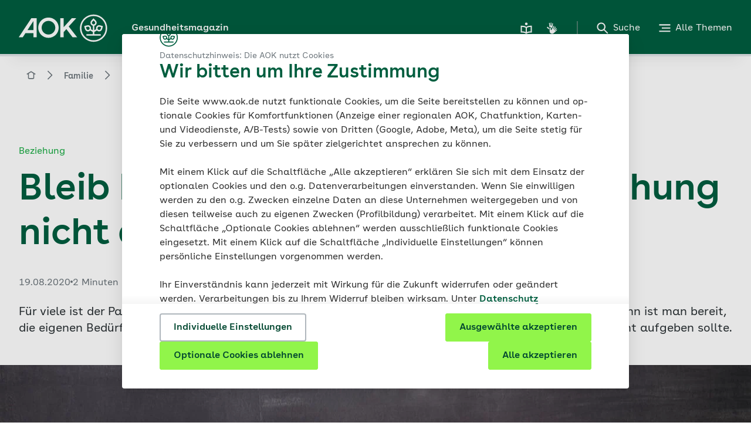

--- FILE ---
content_type: text/html; charset=UTF-8
request_url: https://www.aok.de/pk/magazin/familie/beziehung/bleib-bei-dir-was-man-trotz-beziehung-nicht-aufgeben-sollte/
body_size: 67940
content:
<!DOCTYPE html><html lang="de-DE" dir="ltr"><head><meta charSet="utf-8"/><meta http-equiv="x-ua-compatible" content="ie=edge"/><meta name="viewport" content="width=device-width, initial-scale=1, shrink-to-fit=no"/><meta name="generator" content="Gatsby 5.11.0"/><meta data-react-helmet="true" name="description" content="Für den Partner verzichtet man gerne auf das eine oder andere. Diese 5 Dinge sollte man allerdings trotz Beziehung nie aufgeben!"/><meta data-react-helmet="true" name="subtitle" content="Beziehung"/><meta data-react-helmet="true" name="keywords" content="Freiraum in der Beziehung, Wie viel Freiraum Beziehung"/><meta data-react-helmet="true" name="date" content="2020-08-19"/><meta data-react-helmet="true" name="og:title" content="Bleib bei dir: Was man trotz Beziehung nicht aufgeben sollte"/><meta data-react-helmet="true" name="og:description" content="Für den Partner verzichtet man gerne auf das eine oder andere. Diese 5 Dinge sollte man allerdings trotz Beziehung nie aufgeben!"/><meta data-react-helmet="true" name="og:url" content="https://www.aok.de/pk/magazin/familie/beziehung/bleib-bei-dir-was-man-trotz-beziehung-nicht-aufgeben-sollte/"/><meta data-react-helmet="true" name="og:type" content="article"/><meta data-react-helmet="true" name="og:article:published_time" content="2020-08-19"/><meta data-react-helmet="true" name="og:image" content="https://www.aok.de/pk/magazin/cms/fileadmin/_processed_/5/6/csm_AOK_Eine_ausgeglichene_Waage_auf_der_Wuerfen_mit_der_Aufschrift_Life_und_Love_stehen_header_1248x480_df221ed99a.jpg.webp"/><meta data-react-helmet="true" name="og:image:alt" content="Eine ausgeglichene Waage, auf der Würfen mit der Aufschrift &quot;Life&quot; und &quot;Love&quot; stehen.  "/><meta data-react-helmet="true" name="aok-title" content="Bleib bei dir: Was man trotz Beziehung nicht aufgeben sollte"/><meta data-react-helmet="true" name="aok-description" content="Für viele ist der Partner der wichtigste Mensch im Leben. Für ihn geht man gerne Kompromisse ein, und für ihn ist man bereit, die eigenen Bedürfnisse auch mal hintanzustellen. Es gibt jedoch einige Dinge, die man trotz Beziehung nicht aufgeben sollte."/><meta data-react-helmet="true" name="aok-pagecategory" content="Artikelseite"/><meta data-react-helmet="true" name="robots" content="index, follow"/><meta data-react-helmet="true" name="google-site-verification" content="ruFdOxK2XKBOzTxyrthJk9nz-o--X5DqP_faQWxe7sc"/><meta name="theme-color" content="#008A34"/><style data-href="/pk/magazin/styles.1e0b79fdcf2258bb9f7c.css" data-identity="gatsby-global-css">/*
! tailwindcss v3.3.3 | MIT License | https://tailwindcss.com
*/*,:after,:before{border:0 solid;box-sizing:border-box}:after,:before{--tw-content:""}html{-webkit-text-size-adjust:100%;font-feature-settings:normal;font-family:ui-sans-serif,system-ui,-apple-system,BlinkMacSystemFont,Segoe UI,Roboto,Helvetica Neue,Arial,Noto Sans,sans-serif,Apple Color Emoji,Segoe UI Emoji,Segoe UI Symbol,Noto Color Emoji;font-variation-settings:normal;line-height:1.5;-moz-tab-size:4;-o-tab-size:4;tab-size:4}body{line-height:inherit;margin:0}hr{border-top-width:1px;color:inherit;height:0}abbr:where([title]){-webkit-text-decoration:underline dotted;text-decoration:underline dotted}h1,h2,h3,h4,h5,h6{font-size:inherit;font-weight:inherit}a{color:inherit;text-decoration:inherit}b,strong{font-weight:bolder}code,kbd,pre,samp{font-family:ui-monospace,SFMono-Regular,Menlo,Monaco,Consolas,Liberation Mono,Courier New,monospace;font-size:1em}small{font-size:80%}sub,sup{font-size:75%;line-height:0;position:relative;vertical-align:baseline}sub{bottom:-.25em}sup{top:-.5em}table{border-collapse:collapse;border-color:inherit;text-indent:0}button,input,optgroup,select,textarea{font-feature-settings:inherit;color:inherit;font-family:inherit;font-size:100%;font-variation-settings:inherit;font-weight:inherit;line-height:inherit;margin:0;padding:0}button,select{text-transform:none}[type=button],[type=reset],[type=submit],button{-webkit-appearance:button;background-color:transparent;background-image:none}:-moz-focusring{outline:auto}:-moz-ui-invalid{box-shadow:none}progress{vertical-align:baseline}::-webkit-inner-spin-button,::-webkit-outer-spin-button{height:auto}[type=search]{-webkit-appearance:textfield;outline-offset:-2px}::-webkit-search-decoration{-webkit-appearance:none}::-webkit-file-upload-button{-webkit-appearance:button;font:inherit}summary{display:list-item}blockquote,dd,dl,figure,h1,h2,h3,h4,h5,h6,hr,p,pre{margin:0}fieldset{margin:0}fieldset,legend{padding:0}menu,ol,ul{list-style:none;margin:0;padding:0}dialog{padding:0}textarea{resize:vertical}input::-moz-placeholder,textarea::-moz-placeholder{color:#9ca3af;opacity:1}input::placeholder,textarea::placeholder{color:#9ca3af;opacity:1}[role=button],button{cursor:pointer}:disabled{cursor:default}audio,canvas,embed,iframe,img,object,svg,video{display:block;vertical-align:middle}img,video{height:auto;max-width:100%}[hidden]{display:none}*,:after,:before{--tw-border-spacing-x:0;--tw-border-spacing-y:0;--tw-translate-x:0;--tw-translate-y:0;--tw-rotate:0;--tw-skew-x:0;--tw-skew-y:0;--tw-scale-x:1;--tw-scale-y:1;--tw-pan-x: ;--tw-pan-y: ;--tw-pinch-zoom: ;--tw-scroll-snap-strictness:proximity;--tw-gradient-from-position: ;--tw-gradient-via-position: ;--tw-gradient-to-position: ;--tw-ordinal: ;--tw-slashed-zero: ;--tw-numeric-figure: ;--tw-numeric-spacing: ;--tw-numeric-fraction: ;--tw-ring-inset: ;--tw-ring-offset-width:0px;--tw-ring-offset-color:#fff;--tw-ring-color:rgba(59,130,246,.5);--tw-ring-offset-shadow:0 0 #0000;--tw-ring-shadow:0 0 #0000;--tw-shadow:0 0 #0000;--tw-shadow-colored:0 0 #0000;--tw-blur: ;--tw-brightness: ;--tw-contrast: ;--tw-grayscale: ;--tw-hue-rotate: ;--tw-invert: ;--tw-saturate: ;--tw-sepia: ;--tw-drop-shadow: ;--tw-backdrop-blur: ;--tw-backdrop-brightness: ;--tw-backdrop-contrast: ;--tw-backdrop-grayscale: ;--tw-backdrop-hue-rotate: ;--tw-backdrop-invert: ;--tw-backdrop-opacity: ;--tw-backdrop-saturate: ;--tw-backdrop-sepia: }::backdrop{--tw-border-spacing-x:0;--tw-border-spacing-y:0;--tw-translate-x:0;--tw-translate-y:0;--tw-rotate:0;--tw-skew-x:0;--tw-skew-y:0;--tw-scale-x:1;--tw-scale-y:1;--tw-pan-x: ;--tw-pan-y: ;--tw-pinch-zoom: ;--tw-scroll-snap-strictness:proximity;--tw-gradient-from-position: ;--tw-gradient-via-position: ;--tw-gradient-to-position: ;--tw-ordinal: ;--tw-slashed-zero: ;--tw-numeric-figure: ;--tw-numeric-spacing: ;--tw-numeric-fraction: ;--tw-ring-inset: ;--tw-ring-offset-width:0px;--tw-ring-offset-color:#fff;--tw-ring-color:rgba(59,130,246,.5);--tw-ring-offset-shadow:0 0 #0000;--tw-ring-shadow:0 0 #0000;--tw-shadow:0 0 #0000;--tw-shadow-colored:0 0 #0000;--tw-blur: ;--tw-brightness: ;--tw-contrast: ;--tw-grayscale: ;--tw-hue-rotate: ;--tw-invert: ;--tw-saturate: ;--tw-sepia: ;--tw-drop-shadow: ;--tw-backdrop-blur: ;--tw-backdrop-brightness: ;--tw-backdrop-contrast: ;--tw-backdrop-grayscale: ;--tw-backdrop-hue-rotate: ;--tw-backdrop-invert: ;--tw-backdrop-opacity: ;--tw-backdrop-saturate: ;--tw-backdrop-sepia: }@font-face{font-display:swap;font-family:AOKBuenosAires;font-style:normal;font-weight:400;src:url(/pk/magazin/static/AOKBuenosAires-Regular-9a8f6dba967023bc6683a2d4b018b85f.woff2) format("woff2"),url(/pk/magazin/static/AOKBuenosAires-Regular-3c4ca517da0168db729b0d4e46b99c2d.woff) format("woff")}@font-face{font-display:swap;font-family:AOKBuenosAires;font-style:normal;font-weight:600;src:url(/pk/magazin/static/AOKBuenosAires-SemiBold-aa0e37d088ab594f75acb02373897136.woff2) format("woff2"),url(/pk/magazin/static/AOKBuenosAires-SemiBold-5911a9ecda49ad464c999ffcfedcab5b.woff) format("woff")}@font-face{font-display:swap;font-family:AOKBuenosAiresText;font-style:normal;font-weight:400;src:url(/pk/magazin/static/AOKBuenosAiresText-Regular-e7bae1e84ee54a364e0aed3d55d16699.woff2) format("woff2"),url(/pk/magazin/static/AOKBuenosAiresText-Regular-9bb824aa32e8699700dd163f62cf6eda.woff) format("woff")}@font-face{font-display:swap;font-family:AOKBuenosAiresText;font-style:italic;font-weight:400;src:url(/pk/magazin/static/AOKBuenosAiresText-RegularItalic-d4d0e8067251d05b09837e32ddcea588.woff2) format("woff2"),url(/pk/magazin/static/AOKBuenosAiresText-RegularItalic-578cac32bda391a020b400798c4fc27e.woff) format("woff")}@font-face{font-display:swap;font-family:AOKBuenosAiresText;font-style:normal;font-weight:600;src:url(/pk/magazin/static/AOKBuenosAiresText-SemiBold-51ed12f8c1af3f9ad19daa84ce21706d.woff2) format("woff2"),url(/pk/magazin/static/AOKBuenosAiresText-SemiBold-52901dad647db2bdea300e4f8c5429c8.woff) format("woff")}@font-face{font-display:swap;font-family:AOKBuenosAiresText;font-style:italic;font-weight:600;src:url(/pk/magazin/static/AOKBuenosAiresText-SemiBoldItalic-ea9ce5b491cf8c82a4393a03e93374d5.woff2) format("woff2"),url(/pk/magazin/static/AOKBuenosAiresText-SemiBoldItalic-e88cf55aafbfd354433ab6b640dbe811.woff) format("woff")}@font-face{font-display:swap;font-family:AOKBuenosAiresText;font-style:normal;font-weight:700;src:url(/pk/magazin/static/AOKBuenosAiresText-Bold-b0e2202659d8f12a6249242324276ea8.woff2) format("woff2"),url(/pk/magazin/static/AOKBuenosAiresText-Bold-79f0247d3ce30bec22746881ffac334d.woff) format("woff")}@font-face{font-display:swap;font-family:AOKBuenosAiresText;font-style:italic;font-weight:700;src:url(/pk/magazin/static/AOKBuenosAiresText-BoldItalic-535e118564b0154fed8a8ee8d0842416.woff2) format("woff2"),url(/pk/magazin/static/AOKBuenosAiresText-BoldItalic-5cce20c5681946de287d0a9fda75d895.woff) format("woff")}details.accordionElement,details.accordionElement summary{-webkit-tap-highlight-color:transparent}details.accordionElement summary::-webkit-details-marker,details.accordionElement summary::marker,details.accordionElement::-webkit-details-marker,details.accordionElement::marker{color:transparent;display:none;font-size:0}.accordionElementWrapper[\:has\(summary\:focus-visible\)] .accordionElement,.accordionElementWrapper[\:has\(summary\:focus-visible\)]+.accordionElementWrapper .accordionElement{border-top-color:transparent}.accordionElementWrapper:has(summary:focus-visible) .accordionElement,.accordionElementWrapper:has(summary:focus-visible)+.accordionElementWrapper .accordionElement{border-top-color:transparent}.accordionElementWrapper[\:has\(summary\:focus-visible\)] .accordionElement{border-bottom-color:transparent;border-top-color:transparent}.accordionElementWrapper:has(summary:focus-visible) .accordionElement{border-bottom-color:transparent;border-top-color:transparent}.last\:border-b-2:last-child:focus-visible{border-bottom-width:0}.accordion-content{transition:max-height .3s ease-out}.accordion-content.open{max-height:10000px;padding:0 16px 16px}.accordion-content:not(.open){max-height:0;overflow:hidden;padding:0 16px}div.accordionElement.-light:focus-visible,div.accordionElement.-structure:focus-visible{outline:2px solid #07983e}div.accordionElement.-light:focus-visible summary,div.accordionElement.-structure:focus-visible summary{--tw-text-opacity:1;color:rgb(7 152 62/var(--tw-text-opacity))}div.accordionElement.-light:focus-visible .plusMinusIconButton,div.accordionElement.-structure:focus-visible .plusMinusIconButton{fill:#07983e}div.accordionElement.-light:focus-visible{border-top:2px solid #fff}div.accordionElement.-structure:focus-visible{border-top:2px solid #e8f4f2}div.accordionElement.-light summary div .plusMinusIconButton,div.accordionElement.-light summary h1 .plusMinusIconButton,div.accordionElement.-light summary h2 .plusMinusIconButton,div.accordionElement.-light summary h3 .plusMinusIconButton,div.accordionElement.-light summary h4 .plusMinusIconButton,div.accordionElement.-light summary h5 .plusMinusIconButton,div.accordionElement.-light summary h6 .plusMinusIconButton,div.accordionElement.-light summary span .plusMinusIconButton{fill:#005e3f}div.accordionElement.-light summary div:hover .plusMinusIconButton,div.accordionElement.-light summary h1:hover .plusMinusIconButton,div.accordionElement.-light summary h2:hover .plusMinusIconButton,div.accordionElement.-light summary h3:hover .plusMinusIconButton,div.accordionElement.-light summary h4:hover .plusMinusIconButton,div.accordionElement.-light summary h5:hover .plusMinusIconButton,div.accordionElement.-light summary h6:hover .plusMinusIconButton,div.accordionElement.-light summary span:hover .plusMinusIconButton{fill:#07983e;transition-duration:.2s;transition-property:color,background-color,border-color,text-decoration-color,fill,stroke,opacity,box-shadow,transform,filter,-webkit-backdrop-filter;transition-property:color,background-color,border-color,text-decoration-color,fill,stroke,opacity,box-shadow,transform,filter,backdrop-filter;transition-property:color,background-color,border-color,text-decoration-color,fill,stroke,opacity,box-shadow,transform,filter,backdrop-filter,-webkit-backdrop-filter;transition-timing-function:cubic-bezier(.4,0,.2,1)}div.accordionElement.-structure summary .plusMinusIconButton{fill:#005e3f}div.accordionElement.-structure summary div:hover .plusMinusIconButton,div.accordionElement.-structure summary h1:hover .plusMinusIconButton,div.accordionElement.-structure summary h2:hover .plusMinusIconButton,div.accordionElement.-structure summary h3:hover .plusMinusIconButton,div.accordionElement.-structure summary h4:hover .plusMinusIconButton,div.accordionElement.-structure summary h5:hover .plusMinusIconButton,div.accordionElement.-structure summary h6:hover .plusMinusIconButton,div.accordionElement.-structure summary span:hover .plusMinusIconButton{fill:#18ab42;transition-duration:.2s;transition-property:color,background-color,border-color,text-decoration-color,fill,stroke,opacity,box-shadow,transform,filter,-webkit-backdrop-filter;transition-property:color,background-color,border-color,text-decoration-color,fill,stroke,opacity,box-shadow,transform,filter,backdrop-filter;transition-property:color,background-color,border-color,text-decoration-color,fill,stroke,opacity,box-shadow,transform,filter,backdrop-filter,-webkit-backdrop-filter;transition-timing-function:cubic-bezier(.4,0,.2,1)}div.accordionElement.-dark:focus-visible{outline:2px solid #50eb5d}div.accordionElement.-dark:focus-visible summary{--tw-text-opacity:1;color:rgb(80 235 93/var(--tw-text-opacity))}div.accordionElement.-dark:focus-visible .plusMinusIconButton{fill:#50eb5d}div.accordionElement.-dark:focus-visible{border-top:2px solid #005e3f}div.accordionElement.-dark summary .plusMinusIconButton{fill:#50eb5d}div.accordionElement.-dark summary div:hover .plusMinusIconButton,div.accordionElement.-dark summary h1:hover .plusMinusIconButton,div.accordionElement.-dark summary h2:hover .plusMinusIconButton,div.accordionElement.-dark summary h3:hover .plusMinusIconButton,div.accordionElement.-dark summary h4:hover .plusMinusIconButton,div.accordionElement.-dark summary h5:hover .plusMinusIconButton,div.accordionElement.-dark summary h6:hover .plusMinusIconButton,div.accordionElement.-dark summary span:hover .plusMinusIconButton{fill:#50eb5d;transition-duration:.2s;transition-property:color,background-color,border-color,text-decoration-color,fill,stroke,opacity,box-shadow,transform,filter,-webkit-backdrop-filter;transition-property:color,background-color,border-color,text-decoration-color,fill,stroke,opacity,box-shadow,transform,filter,backdrop-filter;transition-property:color,background-color,border-color,text-decoration-color,fill,stroke,opacity,box-shadow,transform,filter,backdrop-filter,-webkit-backdrop-filter;transition-timing-function:cubic-bezier(.4,0,.2,1)}.autocomplete em{font-style:normal;font-weight:600}.slide-up{animation:slideUp 1s forwards}.buttonPrototype{-webkit-tap-highlight-color:transparent;-webkit-appearance:none}.buttonPrototype.iconButton .containerSpan{display:inline-grid;grid-template-columns:auto auto}.buttonPrototype.iconButton .containerSpan>svg{position:relative;top:3px}.buttonPrototype svg:not(.loading-icon){--tw-scale-x:1;--tw-scale-y:1;display:inline;transition-duration:.35s;transition-property:transform;transition-timing-function:cubic-bezier(.4,0,.2,1)}.buttonPrototype svg:not(.loading-icon),.buttonPrototype:active:not(.disabled) svg{transform:translate(var(--tw-translate-x),var(--tw-translate-y)) rotate(var(--tw-rotate)) skewX(var(--tw-skew-x)) skewY(var(--tw-skew-y)) scaleX(var(--tw-scale-x)) scaleY(var(--tw-scale-y))}.buttonPrototype:active:not(.disabled) svg{--tw-scale-x:1.25;--tw-scale-y:1.25}.buttonPrototype.primaryDefault.baseState,.buttonPrototype.primaryFloatingDefault.baseState{background:linear-gradient(90deg,#fff 50%,#91f54a 0)}.buttonPrototype.primaryDefault.baseState:focus-visible,.buttonPrototype.primaryFloatingDefault.baseState:focus-visible{background-position:0 100%}.buttonPrototype.primaryGreen.baseState{background:linear-gradient(90deg,#005e3f 50%,#91f54a 0)}.buttonPrototype.primaryGreen.baseState:focus-visible{background-position:0 100%}.buttonPrototype.primaryFloatingGreen.baseState{background:linear-gradient(90deg,#fff 50%,#91f54a 0)}.buttonPrototype.primaryFloatingGreen.baseState:focus-visible{background-position:0 100%}.buttonPrototype.secondaryDefault.baseState{background:linear-gradient(90deg,#dfe3e6 50%,#fff 0)}.buttonPrototype.secondaryDefault.baseState:focus-visible{background-position:0 100%}.buttonPrototype.secondaryDefault.secondaryStructure{background:linear-gradient(90deg,#dfe3e6 50%,#eefaea 0)}.buttonPrototype.secondaryDefault.secondaryStructure:focus-visible{background-position:0 100%}.buttonPrototype.secondaryFloatingDefault.baseState{background:linear-gradient(90deg,#fff 100%,transparent 0)}.buttonPrototype.secondaryDefault.baseState.whiteBg,.buttonPrototype.secondaryFloatingDefault.baseState.whiteBg{background:linear-gradient(90deg,#dfe3e6 50%,#fff 0)}.buttonPrototype.secondaryDefault.baseState.whiteBg:focus-visible,.buttonPrototype.secondaryFloatingDefault.baseState.whiteBg:focus-visible{background-position:0 100%}.buttonPrototype.secondaryGreen.baseState{background:linear-gradient(90deg,#007141 50%,transparent 0)}.buttonPrototype.secondaryGreen.baseState:focus-visible{background-position:0 100%}.buttonPrototype.secondaryFloatingGreen.baseState{background:linear-gradient(90deg,#007141 100%,transparent 0)}.buttonPrototype.primaryDefault.baseState,.buttonPrototype.primaryFloatingDefault.baseState,.buttonPrototype.primaryFloatingGreen.baseState,.buttonPrototype.primaryGreen.baseState,.buttonPrototype.secondaryDefault.baseState,.buttonPrototype.secondaryDefault.baseState.whiteBg,.buttonPrototype.secondaryFloatingDefault.baseState,.buttonPrototype.secondaryFloatingGreen.baseState,.buttonPrototype.secondaryGreen.baseState{background-position:100% 100%;background-size:200% 100%;transition:all .35s ease-in-out}@media (hover:hover){.background-animation.buttonPrototype:hover:not(.disabled) svg{--tw-scale-x:1.25;--tw-scale-y:1.25;transform:translate(var(--tw-translate-x),var(--tw-translate-y)) rotate(var(--tw-rotate)) skewX(var(--tw-skew-x)) skewY(var(--tw-skew-y)) scaleX(var(--tw-scale-x)) scaleY(var(--tw-scale-y))}.background-animation.buttonPrototype.primaryDefault.baseState:focus-visible,.background-animation.buttonPrototype.primaryDefault.baseState:hover,.background-animation.buttonPrototype.primaryFloatingDefault.baseState:focus-visible,.background-animation.buttonPrototype.primaryFloatingDefault.baseState:hover,.background-animation.buttonPrototype.primaryFloatingGreen.baseState:focus-visible,.background-animation.buttonPrototype.primaryFloatingGreen.baseState:hover,.background-animation.buttonPrototype.primaryGreen.baseState:focus-visible,.background-animation.buttonPrototype.primaryGreen.baseState:hover,.background-animation.buttonPrototype.secondaryDefault.baseState:focus-visible,.background-animation.buttonPrototype.secondaryDefault.baseState:hover,.background-animation.buttonPrototype.secondaryGreen.baseState:focus-visible,.background-animation.buttonPrototype.secondaryGreen.baseState:hover{background-position:0 100%}}@media (hover:none){.background-animation .buttonPrototype.primaryDefault.baseState:active,.background-animation .buttonPrototype.primaryDefault.baseState:focus-visible,.background-animation .buttonPrototype.primaryFloatingDefault.baseState:active,.background-animation .buttonPrototype.primaryFloatingDefault.baseState:focus-visible,.background-animation .buttonPrototype.primaryFloatingGreen.baseState:active,.background-animation .buttonPrototype.primaryFloatingGreen.baseState:focus-visible,.background-animation .buttonPrototype.primaryGreen.baseState:active,.background-animation .buttonPrototype.primaryGreen.baseState:focus-visible,.background-animation .buttonPrototype.secondaryDefault.baseState:active,.background-animation .buttonPrototype.secondaryDefault.baseState:focus-visible,.background-animation .buttonPrototype.secondaryGreen.baseState:active,.background-animation .buttonPrototype.secondaryGreen.baseState:focus-visible{background-position:0 100%}}.clickable-card-checkbox input[type=checkbox]:checked+label>svg{--tw-bg-opacity:1;background-color:rgb(255 255 255/var(--tw-bg-opacity))}.clickable-card-checkbox input[type=checkbox]:not(:checked)+label>svg{--tw-bg-opacity:1;background-color:rgb(238 250 234/var(--tw-bg-opacity))}.clickable-card-checkbox input[type=checkbox]:disabled+label>svg{--tw-bg-opacity:1;background-color:rgb(247 248 249/var(--tw-bg-opacity))}.clickable-card-checkbox input[type=checkbox]:focus-visible+label{--tw-shadow:inset 0px 0px 0px 1px #18ab42;--tw-shadow-colored:inset 0px 0px 0px 1px var(--tw-shadow-color);box-shadow:var(--tw-ring-offset-shadow,0 0 #0000),var(--tw-ring-shadow,0 0 #0000),var(--tw-shadow)}.checkbox-gray-on-white .inner-label>*,.checkbox-white-on-green .inner-label>*{line-height:normal;vertical-align:middle}.checkbox-gray-on-white input[type=checkbox]:focus-visible:not(.error)+label>.frame{--tw-border-opacity:1;border-color:rgb(24 171 66/var(--tw-border-opacity));border-width:.125rem}.checkbox-gray-on-white input[type=checkbox]+label>.checkmark{display:none}.checkbox-gray-on-white input[type=checkbox]:checked+label>.checkmark{display:block}.checkbox-gray-on-white input[type=checkbox]:focus-visible+label{--tw-border-opacity:1;border-color:rgb(24 171 66/var(--tw-border-opacity));border-radius:.375rem;border-width:1px;margin:-.0625rem}.checkbox-gray-on-white input[type=checkbox]:hover:not(:disabled):not(.error)+label>.frame{--tw-border-opacity:1;border-color:rgb(24 171 66/var(--tw-border-opacity));border-width:.125rem}.checkbox-white-on-green input[type=checkbox]:focus-visible:not(.error)+label>.frame{--tw-border-opacity:1;border-color:rgb(80 235 93/var(--tw-border-opacity));border-width:.125rem}.checkbox-white-on-green input[type=checkbox]+label>.checkmark{display:none}.checkbox-white-on-green input[type=checkbox]:checked+label>.checkmark{display:block}.checkbox-white-on-green input[type=checkbox]:focus-visible+label{--tw-border-opacity:1;border-color:rgb(80 235 93/var(--tw-border-opacity));border-radius:.375rem;border-width:1px;margin:-.0625rem}.checkbox-white-on-green input[type=checkbox]:hover:not(:disabled):not(.error)+label>.frame{--tw-border-opacity:1;border-color:rgb(80 235 93/var(--tw-border-opacity));border-width:.125rem}.clickable-card-radio-button input[type=radio]:checked+label>svg{--tw-bg-opacity:1;background-color:rgb(255 255 255/var(--tw-bg-opacity))}.clickable-card-radio-button input[type=radio]:not(:checked)+label>svg{--tw-bg-opacity:1;background-color:rgb(238 250 234/var(--tw-bg-opacity))}.clickable-card-radio-button input[type=radio]:disabled+label>svg{--tw-bg-opacity:1;background-color:rgb(247 248 249/var(--tw-bg-opacity))}.clickable-card-radio-button input[type=radio]+label:hover>.radio-btn:not(.error){outline-color:#18ab42;outline-width:2px}.clickable-card-radio-button input[type=radio]+label>.error{--tw-border-opacity:1;--tw-shadow:inset 0px 0px 0px 1px #eb0047;--tw-shadow-colored:inset 0px 0px 0px 1px var(--tw-shadow-color);border-color:rgb(235 0 71/var(--tw-border-opacity));border-width:1px;box-shadow:var(--tw-ring-offset-shadow,0 0 #0000),var(--tw-ring-shadow,0 0 #0000),var(--tw-shadow)}.clickable-card-radio-button input[type=radio]:focus-visible+label{--tw-shadow:inset 0px 0px 0px 1px #18ab42;--tw-shadow-colored:inset 0px 0px 0px 1px var(--tw-shadow-color);box-shadow:var(--tw-ring-offset-shadow,0 0 #0000),var(--tw-ring-shadow,0 0 #0000),var(--tw-shadow)}.clickable-card-radio-button input[type=radio]:focus-visible+label>.radio-btn:not(.error){--tw-border-opacity:1;border-color:rgb(24 171 66/var(--tw-border-opacity));border-width:.125rem}.react-datepicker-wrapper{display:block}.react-datepicker-popper{z-index:10}.react-datepicker-popper[data-placement^=bottom]{padding-top:.5rem}.react-datepicker__aria-live{clip:rect(0,0,0,0);border-width:0;height:1px;margin:-1px;overflow:hidden;padding:0;position:absolute;white-space:nowrap;width:1px}.react-datepicker{--dp-color:#293033;--dp-background-color:#fff;--dp-day-hover-border-color:#afb6bc;--dp-day-today-border-color:#005e3f;--dp-selected-day-color:#fff;--dp-selected-day-background-color:#005e3f;--dp-outside-month-color:#afb6bc;--tw-shadow:0 12px 32px 0 rgba(0,0,0,.1),0 2px 8px 0 rgba(0,0,0,.05);--tw-shadow-colored:0 12px 32px 0 var(--tw-shadow-color),0 2px 8px 0 var(--tw-shadow-color);background:var(--dp-background-color);border-radius:.25rem;border-width:0;box-shadow:var(--tw-ring-offset-shadow,0 0 #0000),var(--tw-ring-shadow,0 0 #0000),var(--tw-shadow);color:var(--dp-color);font-family:AOKBuenosAiresText,Arial,Helvetica,sans-serif;font-size:.875rem;line-height:1.25rem}.react-datepicker.-dark{--dp-color:#fff;--dp-background-color:#005e3f;--dp-day-hover-border-color:#fff;--dp-day-today-border-color:#fff;--dp-selected-day-color:#004730;--dp-selected-day-background-color:#fff;--dp-outside-month-color:#98a1a6}.react-datepicker__header{padding-left:1rem;padding-right:1rem}.react-datepicker__header--custom .bg-field{background-color:field}.react-datepicker__month{margin:0;padding-bottom:1rem;padding-left:1rem;padding-right:1rem}.react-datepicker__day-names,.react-datepicker__week{display:flex;flex-direction:row}.react-datepicker__day,.react-datepicker__day-name{align-items:center;cursor:pointer;display:flex;height:2.5rem;justify-content:center;width:2.5rem}.react-datepicker__day span,.react-datepicker__day-name span{margin-block-start:1px;margin-inline-end:1px}.react-datepicker__day-name{font-weight:600}.react-datepicker__day:hover{border-color:var(--dp-day-hover-border-color);border-radius:9999px;border-width:.125rem}.react-datepicker__day:focus-visible{border-color:var(--dp-day-hover-border-color);outline-color:#18ab42;outline-offset:4px;outline-style:solid}.react-datepicker__day--today{border-color:var(--dp-day-today-border-color);border-radius:9999px;border-width:1px;font-weight:400}.react-datepicker__day--keyboard-selected,.react-datepicker__day--selected{background:var(--dp-selected-day-background-color);border-radius:9999px;color:var(--dp-selected-day-color)}.react-datepicker__day--keyboard-selected:hover,.react-datepicker__day--selected:hover{background:var(--dp-selected-day-background-color);border-width:0;color:var(--dp-selected-day-color)}.react-datepicker__day--disabled,.react-datepicker__day--outside-month{color:var(--dp-outside-month-color)}.react-datepicker__day--disabled{cursor:not-allowed}.react-datepicker__day--disabled:hover{border-width:0}.react-datepicker__navigation{top:1rem}.react-datepicker__navigation--previous{left:1rem}.react-datepicker__navigation--next{right:1rem}.dialog-overlay .overlay-textblock{max-height:calc(100vh - 252px)}.dropdown-wrapper:not(.has-no-focus-outline)[\:has\(select\:focus-visible\)]{--tw-shadow:0px 0px 0px 1px #18ab42;--tw-shadow-colored:0px 0px 0px 1px var(--tw-shadow-color);border-radius:.375rem;box-shadow:var(--tw-ring-offset-shadow,0 0 #0000),var(--tw-ring-shadow,0 0 #0000),var(--tw-shadow)}.dropdown-wrapper:not(.has-no-focus-outline):has(select:focus-visible){--tw-shadow:0px 0px 0px 1px #18ab42;--tw-shadow-colored:0px 0px 0px 1px var(--tw-shadow-color);border-radius:.375rem;box-shadow:var(--tw-ring-offset-shadow,0 0 #0000),var(--tw-ring-shadow,0 0 #0000),var(--tw-shadow)}.dropdown-wrapper .dropdown{background-position:center right 1rem;background-repeat:no-repeat;background-size:auto;padding-right:3rem}.dropdown-wrapper .dropdown.bg-light.closed:not(:disabled){background-image:url("data:image/svg+xml;charset=utf-8,%3Csvg xmlns='http://www.w3.org/2000/svg' width='16' height='16' fill='%23293033' viewBox='0 0 48 48'%3E%3Cpath d='M24 36.5a2.516 2.516 0 0 1-1.785-.739L1 14.568 4.571 11 24 30.409 43.429 11 47 14.568 25.785 35.761A2.516 2.516 0 0 1 24 36.5'/%3E%3C/svg%3E")}.dropdown-wrapper .dropdown.bg-light.open:not(:disabled){background-image:url("data:image/svg+xml;charset=utf-8,%3Csvg xmlns='http://www.w3.org/2000/svg' width='16' height='16' fill='%23293033' viewBox='0 0 48 48'%3E%3Cpath d='M24 11.5c-.646 0-1.292.246-1.785.739L1 33.432 4.571 37 24 17.591 43.429 37 47 33.432 25.785 12.239A2.516 2.516 0 0 0 24 11.5'/%3E%3C/svg%3E")}.dropdown-wrapper .dropdown.bg-light:disabled{fill:#6d767c;background-image:url("data:image/svg+xml;charset=utf-8,%3Csvg xmlns='http://www.w3.org/2000/svg' width='16' height='16' fill='%236D767C' viewBox='0 0 48 48'%3E%3Cpath d='M24 36.5a2.516 2.516 0 0 1-1.785-.739L1 14.568 4.571 11 24 30.409 43.429 11 47 14.568 25.785 35.761A2.516 2.516 0 0 1 24 36.5'/%3E%3C/svg%3E")}.dropdown-wrapper .dropdown.bg-dark.closed:not(:disabled){background-image:url("data:image/svg+xml;charset=utf-8,%3Csvg xmlns='http://www.w3.org/2000/svg' width='16' height='16' fill='%23fff' viewBox='0 0 48 48'%3E%3Cpath d='M24 36.5a2.516 2.516 0 0 1-1.785-.739L1 14.568 4.571 11 24 30.409 43.429 11 47 14.568 25.785 35.761A2.516 2.516 0 0 1 24 36.5'/%3E%3C/svg%3E")}.dropdown-wrapper .dropdown.bg-dark.open:not(:disabled){background-image:url("data:image/svg+xml;charset=utf-8,%3Csvg xmlns='http://www.w3.org/2000/svg' width='16' height='16' fill='%23fff' viewBox='0 0 48 48'%3E%3Cpath d='M24 11.5c-.646 0-1.292.246-1.785.739L1 33.432 4.571 37 24 17.591 43.429 37 47 33.432 25.785 12.239A2.516 2.516 0 0 0 24 11.5'/%3E%3C/svg%3E")}.dropdown-wrapper .dropdown.bg-dark:disabled{background-image:url("data:image/svg+xml;charset=utf-8,%3Csvg xmlns='http://www.w3.org/2000/svg' width='16' height='16' fill='%2398a1a6' viewBox='0 0 48 48'%3E%3Cpath d='M24 36.5a2.516 2.516 0 0 1-1.785-.739L1 14.568 4.571 11 24 30.409 43.429 11 47 14.568 25.785 35.761A2.516 2.516 0 0 1 24 36.5'/%3E%3C/svg%3E")}.dropdown-wrapper .dropdown option:hover{font-weight:600!important}.translate-top-1\/2{transform:translateY(-50%)}[dir=rtl] .dropdown{background-position:center left 1rem;background-repeat:no-repeat;background-size:auto;padding-left:3rem;padding-right:1rem}.dropdown-floating button[role=option] span:after{color:transparent;content:attr(data-label);display:block;font-weight:700;height:1px;overflow:hidden;visibility:hidden}.input-primary:hover>input:not(:disabled)::-moz-placeholder{--tw-text-opacity:1;color:rgb(64 72 77/var(--tw-text-opacity))}.input-primary:hover>input:not(:disabled)::placeholder{--tw-text-opacity:1;color:rgb(64 72 77/var(--tw-text-opacity))}.input-primary:hover>input:not(:disabled)~svg{--tw-text-opacity:1;color:rgb(64 72 77/var(--tw-text-opacity))}.input-primary>svg{--tw-text-opacity:1;color:rgb(109 118 124/var(--tw-text-opacity))}.input-primary>input:not(:disabled)::-moz-placeholder{transition-duration:.35s;-moz-transition-property:color,background-color,border-color,text-decoration-color,fill,stroke;transition-property:color,background-color,border-color,text-decoration-color,fill,stroke;transition-timing-function:cubic-bezier(.4,0,.2,1)}.input-primary>input:not(:disabled)::placeholder{transition-duration:.35s;transition-property:color,background-color,border-color,text-decoration-color,fill,stroke;transition-timing-function:cubic-bezier(.4,0,.2,1)}.input-primary>input:not(:disabled)~svg{transition-duration:.35s;transition-property:color,background-color,border-color,text-decoration-color,fill,stroke;transition-timing-function:cubic-bezier(.4,0,.2,1)}.input-primary>input:focus:not(:disabled)~svg{color:rgb(255 255 255/var(--tw-text-opacity))}.input-primary>input:focus:not(:disabled)::-moz-placeholder{--tw-text-opacity:1;color:rgb(255 255 255/var(--tw-text-opacity))}.input-primary>input:focus:not(:disabled)::placeholder{--tw-text-opacity:1;color:rgb(255 255 255/var(--tw-text-opacity))}.input-primary>input:focus:not(:disabled)~svg{--tw-text-opacity:1;color:rgb(64 72 77/var(--tw-text-opacity))}.input-secondary:hover>input:not(:disabled)::-moz-placeholder{--tw-text-opacity:1;color:rgb(255 255 255/var(--tw-text-opacity))}.input-secondary:hover>input:not(:disabled)::placeholder{--tw-text-opacity:1;color:rgb(255 255 255/var(--tw-text-opacity))}.input-secondary:hover>input:not(:disabled)~svg{--tw-text-opacity:1;color:rgb(255 255 255/var(--tw-text-opacity))}.input-secondary>svg{--tw-text-opacity:1;color:rgb(152 230 146/var(--tw-text-opacity))}.input-secondary>input:disabled~svg{--tw-text-opacity:1;color:rgb(199 204 209/var(--tw-text-opacity))}.input-secondary>input:not(:disabled)::-moz-placeholder{transition-duration:.35s;-moz-transition-property:color,background-color,border-color,text-decoration-color,fill,stroke;transition-property:color,background-color,border-color,text-decoration-color,fill,stroke;transition-timing-function:cubic-bezier(.4,0,.2,1)}.input-secondary>input:not(:disabled)::placeholder{transition-duration:.35s;transition-property:color,background-color,border-color,text-decoration-color,fill,stroke;transition-timing-function:cubic-bezier(.4,0,.2,1)}input[list]::-webkit-calendar-picker-indicator,input[list]::-webkit-list-button{opacity:0}.jumpLink.primary-light.notDisabled{--tw-text-opacity:1!important;color:rgb(41 48 51/var(--tw-text-opacity))!important}.jumpLink.primary-light.notDisabled .link_underline{background-image:linear-gradient(#293033,#293033)!important}.jumpLink.primary-dark.notDisabled{--tw-text-opacity:1!important;color:rgb(255 255 255/var(--tw-text-opacity))!important}.jumpLink.primary-dark.notDisabled .link_underline{background-image:linear-gradient(#fff,#fff)!important}.link svg{height:1rem;width:1rem}.link .icon-size-14 svg{height:.875rem;width:.875rem}.link:focus-visible .primary .link_underline,.link:hover .primary .link_underline{background-size:0 1px}.link:focus-visible .secondary .link_underline,.link:hover .secondary .link_underline{background-size:100% 1px}.link.leading-24 .self-start svg{height:1.5rem}.link .link_underline{background-repeat:no-repeat;transition:background-size .35s ease-in-out;width:100%}.link .primary .link_underline{background-position:100% 100%;background-size:100% 1px}.link .primary.light .link_underline,.link .primary.structure .link_underline{background-image:linear-gradient(#005e3f,#005e3f)}.link .primary.dark .link_underline{background-image:linear-gradient(#50eb5d,#50eb5d)}.link .secondary .link_underline{background-position:0 100%;background-size:0 1px}.link .secondary.light .link_underline{background-image:linear-gradient(#6d767c,#6d767c)}.link .secondary.dark .link_underline{background-image:linear-gradient(#fff,#fff)}.link .secondary.structure .link_underline{background-image:linear-gradient(#40484d,#40484d)}.link .secondary.error .link_underline{background-image:linear-gradient(#eb0047,#eb0047)}.popover{display:none}.popover[data-show]{display:block}.popover.errorPopover>.arrow-popover{--tw-border-opacity:1;--tw-bg-opacity:1;background-color:rgb(235 0 71/var(--tw-bg-opacity));border-color:rgb(235 0 71/var(--tw-border-opacity))}.arrow-popover,.arrow-popover:before{border-bottom-left-radius:.25rem;border-bottom-width:.125rem;border-left-width:.125rem;height:1.125rem;position:absolute;width:1.125rem}.arrow-popover,.arrow-popover.bgLight:before{--tw-border-opacity:1;--tw-bg-opacity:1;background-color:rgb(255 255 255/var(--tw-bg-opacity));border-color:rgb(24 171 66/var(--tw-border-opacity))}.arrow-popover,.arrow-popover.bgDark:before{--tw-border-opacity:1;--tw-bg-opacity:1;background-color:rgb(0 94 63/var(--tw-bg-opacity));border-color:rgb(80 235 93/var(--tw-border-opacity))}.popover.errorPopover>.arrow-popover:before{--tw-border-opacity:1;--tw-bg-opacity:1;background-color:rgb(235 0 71/var(--tw-bg-opacity));border-color:rgb(235 0 71/var(--tw-border-opacity))}.arrow-popover{visibility:hidden}.arrow-popover:before{content:"";visibility:visible}.popover[data-popper-placement^=top]>.arrow-popover{bottom:-.563rem}.popover[data-popper-placement^=top]>.arrow-popover:before{border-width:.125rem .125rem 0 0;transform:rotate(135deg)}.popover[data-popper-placement^=top]>.arrow-popover.bgLight{--tw-border-opacity:1;--tw-bg-opacity:1;background-color:rgb(255 255 255/var(--tw-bg-opacity));border-color:rgb(24 171 66/var(--tw-border-opacity))}.popover[data-popper-placement^=top]>.arrow-popover.bgDark{--tw-border-opacity:1;--tw-bg-opacity:1;background-color:rgb(0 94 63/var(--tw-bg-opacity));border-color:rgb(80 235 93/var(--tw-border-opacity))}.popover[data-popper-placement^=bottom]>.arrow-popover{top:-.563rem}.popover[data-popper-placement^=bottom]>.arrow-popover:before{top:0;transform:rotate(135deg)}.popover[data-popper-placement^=left]>.arrow-popover{--tw-translate-x:-50%;right:-6px;top:0;transform:translate(var(--tw-translate-x),var(--tw-translate-y)) rotate(var(--tw-rotate)) skewX(var(--tw-skew-x)) skewY(var(--tw-skew-y)) scaleX(var(--tw-scale-x)) scaleY(var(--tw-scale-y))}.popover[data-popper-placement^=left]>.arrow-popover:before{transform:rotate(-135deg)}.popover[data-popper-placement^=right]>.arrow-popover{--tw-translate-x:-50%;--tw-rotate:45deg;left:-10px;top:0;transform:translate(var(--tw-translate-x),var(--tw-translate-y)) rotate(var(--tw-rotate)) skewX(var(--tw-skew-x)) skewY(var(--tw-skew-y)) scaleX(var(--tw-scale-x)) scaleY(var(--tw-scale-y))}.popover[data-popper-placement^=right]>.arrow-popover:before{transform:rotate(45deg)}.progress-bar .swiper{overflow:visible!important;padding:0 8px}@media (min-width:600px){.progress-bar .swiper{overflow:hidden!important}}.progress-bar .swiper-container{margin-top:-.5rem}@media (min-width:37.5rem){.progress-bar .swiper-container{overflow:hidden}}.progress-bar .swiper-container .swiper{padding-top:.5rem}@media (min-width:600px){.progress-bar .--visible-slide-count-3 .swiper{left:calc(-24.79675% - -21.33333px);width:calc(148.78049% - 32px)}.progress-bar .--visible-slide-count-4 .swiper{left:calc(-16.53226% - -20px);width:calc(132.25806% - 32px)}.progress-bar .--visible-slide-count-5 .swiper{left:calc(-12.40964% - -19.2px);width:calc(124.09639% - 32px)}}.progress-bar .swiper-wrapper{position:relative}.progress-bar .swiper-slide:not(:last-child):after{background-color:#c7ccd1;content:"";height:2px;left:50%;position:absolute;top:19px;width:100%;z-index:-1}@media (min-width:600px){.progress-bar .swiper-slide:first-child:after{left:50%;top:19px;width:100%;z-index:-1}.progress-bar .swiper-slide:nth-last-child(2):after{width:100%;z-index:-1}}.progress-bar .swiper-slide[\:has\(\.render-line-active\)]:not(:last-child):after{background-color:#005e3f!important}.progress-bar .swiper-slide:has(.render-line-active):not(:last-child):after{background-color:#005e3f!important}.radio-group-bgdark input[type=radio]:checked+label>.radio-btn>.radio-btn-inner,.radio-group-bglight input[type=radio]:checked+label>.radio-btn>.radio-btn-inner{display:block}.radio-group-bgdark input[type=radio]+label>.radio-btn>.radio-btn-inner,.radio-group-bglight input[type=radio]+label>.radio-btn>.radio-btn-inner{display:none}.radio-group-bglight input[type=radio]:hover:not(:disabled)+label>.radio-btn:not(.error){--tw-border-opacity:1;border-color:rgb(24 171 66/var(--tw-border-opacity));border-width:.125rem}.radio-group-bglight input[type=radio]:hover:not(:disabled)+label>.radio-btn:not(.error)>.radio-btn-inner{margin:-.0625rem}.radio-group-bglight input[type=radio]+label>.error{--tw-border-opacity:1;border-color:rgb(235 0 71/var(--tw-border-opacity));border-width:.125rem}.radio-group-bglight input[type=radio]+label>.error>.radio-btn-inner{margin:-.0625rem}.radio-group-bglight input[type=radio]:focus-visible+label{--tw-shadow:inset 0px 0px 0px 1px #18ab42;--tw-shadow-colored:inset 0px 0px 0px 1px var(--tw-shadow-color);box-shadow:var(--tw-ring-offset-shadow,0 0 #0000),var(--tw-ring-shadow,0 0 #0000),var(--tw-shadow)}.radio-group-bglight input[type=radio]:focus-visible+label>.radio-btn:not(.error){--tw-border-opacity:1;border-color:rgb(24 171 66/var(--tw-border-opacity));border-width:.125rem}.radio-group-bglight input[type=radio]:focus-visible+label>.radio-btn:not(.error)>.radio-btn-inner{margin:-.0625rem}.radio-group-bgdark{--tw-border-opacity:1;border-color:rgb(152 230 146/var(--tw-border-opacity))}.radio-group-bgdark input[type=radio]:hover:not(:disabled)+label>.radio-btn:not(.error){--tw-border-opacity:1;border-color:rgb(80 235 93/var(--tw-border-opacity));border-width:.125rem}.radio-group-bgdark input[type=radio]:hover:not(:disabled)+label>.radio-btn:not(.error)>.radio-btn-inner{margin:-.0625rem}.radio-group-bgdark input[type=radio]+label>.error{--tw-border-opacity:1;border-color:rgb(245 128 163/var(--tw-border-opacity));border-width:.125rem}.radio-group-bgdark input[type=radio]+label>.error>.radio-btn-inner{margin:-.0625rem}.radio-group-bgdark input[type=radio]:focus-visible+label{--tw-shadow:inset 0px 0px 0px 1px #18ab42;--tw-shadow-colored:inset 0px 0px 0px 1px var(--tw-shadow-color);box-shadow:var(--tw-ring-offset-shadow,0 0 #0000),var(--tw-ring-shadow,0 0 #0000),var(--tw-shadow)}.radio-group-bgdark input[type=radio]:focus-visible+label>.radio-btn:not(.error){--tw-border-opacity:1;border-color:rgb(80 235 93/var(--tw-border-opacity));border-width:.125rem}.radio-group-bgdark input[type=radio]:focus-visible+label>.radio-btn:not(.error)>.radio-btn-inner{margin:-.0625rem}.range{-webkit-appearance:none;-moz-appearance:none;appearance:none;background-color:transparent;cursor:pointer;height:2.5rem;position:relative;width:100%}.range::-webkit-slider-runnable-track{background-color:transparent;border-radius:.25rem;height:.5rem}.range::-moz-range-track{background-color:transparent;border-radius:.25rem;height:.5rem}.range::-webkit-slider-thumb{--tw-translate-y:-50%;--tw-bg-opacity:1;--tw-shadow:0 12px 32px 0 rgba(0,0,0,.1),0 2px 8px 0 rgba(0,0,0,.05);--tw-shadow-colored:0 12px 32px 0 var(--tw-shadow-color),0 2px 8px 0 var(--tw-shadow-color);-webkit-appearance:none;appearance:none;background-color:rgb(255 255 255/var(--tw-bg-opacity));background-image:url("data:image/svg+xml;charset=utf-8,%3Csvg xmlns='http://www.w3.org/2000/svg' width='16' height='16' fill='none' viewBox='0 0 16 16'%3E%3Cpath fill='%23004730' fill-rule='evenodd' d='M4.645 12.666.58 8.595a.839.839 0 0 1 0-1.19l4.065-4.072 1.189 1.19L2.364 8l3.47 3.476-1.19 1.19zm6.713 0 4.064-4.071a.838.838 0 0 0 0-1.19l-4.064-4.072-1.19 1.19L13.639 8l-3.47 3.476 1.19 1.19z' clip-rule='evenodd'/%3E%3C/svg%3E");background-position:50%;background-repeat:no-repeat;background-size:16px;border-radius:9999px;border-style:none;box-shadow:var(--tw-ring-offset-shadow,0 0 #0000),var(--tw-ring-shadow,0 0 #0000),var(--tw-shadow);height:2.5rem;position:relative;top:50%;transform:translate(var(--tw-translate-x),var(--tw-translate-y)) rotate(var(--tw-rotate)) skewX(var(--tw-skew-x)) skewY(var(--tw-skew-y)) scaleX(var(--tw-scale-x)) scaleY(var(--tw-scale-y));transition-duration:.35s;-webkit-transition-property:background-size;transition-property:background-size;transition-timing-function:cubic-bezier(.4,0,.2,1);width:2.5rem}.range:focus-visible::-webkit-slider-thumb{outline-color:#18ab42;outline-offset:4px;outline-style:solid;outline-width:1px}@media (hover:hover){.range:hover::-webkit-slider-thumb{background-size:20px}}.range::-moz-range-thumb{--tw-bg-opacity:1;--tw-shadow:0 12px 32px 0 rgba(0,0,0,.1),0 2px 8px 0 rgba(0,0,0,.05);--tw-shadow-colored:0 12px 32px 0 var(--tw-shadow-color),0 2px 8px 0 var(--tw-shadow-color);background-color:rgb(255 255 255/var(--tw-bg-opacity));background-image:url("data:image/svg+xml;charset=utf-8,%3Csvg xmlns='http://www.w3.org/2000/svg' width='16' height='16' fill='none' viewBox='0 0 16 16'%3E%3Cpath fill='%23004730' fill-rule='evenodd' d='M4.645 12.666.58 8.595a.839.839 0 0 1 0-1.19l4.065-4.072 1.189 1.19L2.364 8l3.47 3.476-1.19 1.19zm6.713 0 4.064-4.071a.838.838 0 0 0 0-1.19l-4.064-4.072-1.19 1.19L13.639 8l-3.47 3.476 1.19 1.19z' clip-rule='evenodd'/%3E%3C/svg%3E");background-position:50%;background-repeat:no-repeat;background-size:16px;border-radius:9999px;border-style:none;box-shadow:var(--tw-ring-offset-shadow,0 0 #0000),var(--tw-ring-shadow,0 0 #0000),var(--tw-shadow);height:2.5rem;position:relative;top:50%;transition-duration:.35s;-moz-transition-property:background-size;transition-property:background-size;transition-timing-function:cubic-bezier(.4,0,.2,1);width:2.5rem}.range:focus-visible::-moz-range-thumb{outline-color:#18ab42;outline-offset:4px;outline-style:solid;outline-width:1px}@media (hover:hover){.range:hover::-moz-range-thumb{background-size:20px}}.range:focus-visible{outline:2px solid transparent;outline-offset:2px}.search-field .search-button:focus:before{--tw-shadow:0 0 #0000;--tw-shadow-colored:0 0 #0000;box-shadow:var(--tw-ring-offset-shadow,0 0 #0000),var(--tw-ring-shadow,0 0 #0000),var(--tw-shadow)}.dropdown label,.search-field label{clip:rect(0,0,0,0);border-width:0;height:1px;margin:-1px;overflow:hidden;padding:0;position:absolute;white-space:nowrap;width:1px}.elevated-search .popover[data-popper-placement^=bottom]>.arrow-popover{left:1rem!important;top:-.563rem;transform:none!important}.elevated-search .popover[data-popper-placement^=bottom]>.arrow-popover:before{top:0;transform:rotate(135deg)}.scrollbar-custom{scrollbar-color:#dfe3e6 transparent;scrollbar-width:thin}.scrollbar-custom::-webkit-scrollbar{width:8px}.scrollbar-custom::-webkit-scrollbar-thumb{background-color:#dfe3e6;border-radius:4px}.scrollbar-custom::-webkit-scrollbar-track{background:transparent;margin-right:4px}.keen-slider:not([data-keen-slider-disabled]){-webkit-touch-callout:none;-webkit-tap-highlight-color:transparent;align-content:flex-start;display:flex;overflow:hidden;position:relative;touch-action:pan-y;-webkit-user-select:none;-moz-user-select:none;user-select:none;-khtml-user-select:none;width:100%}.keen-slider:not([data-keen-slider-disabled]) .keen-slider__slide{min-height:100%;overflow:hidden;position:relative;width:100%}.keen-slider:not([data-keen-slider-disabled])[data-keen-slider-reverse]{flex-direction:row-reverse}.keen-slider:not([data-keen-slider-disabled])[data-keen-slider-v]{flex-wrap:wrap}.social-media-button span{height:auto!important;width:auto!important}.social-media-button svg{box-shadow:inset 0 0 0 2px #fff;height:1.5rem!important;width:1.5rem!important}.tabsWrapper .keen-slider:not([data-keen-slider-disabled]){max-width:-moz-fit-content!important;max-width:fit-content!important}.keen-slider:not([data-keen-slider-disabled]) .keen-slider__slide{width:auto!important}.textarea-primary:hover>textarea:not(:disabled)::-moz-placeholder{--tw-text-opacity:1;color:rgb(64 72 77/var(--tw-text-opacity))}.textarea-primary:hover>textarea:not(:disabled)::placeholder{--tw-text-opacity:1;color:rgb(64 72 77/var(--tw-text-opacity))}.textarea-primary>textarea:not(:disabled)::-moz-placeholder{transition-duration:.35s;-moz-transition-property:color,background-color,border-color,text-decoration-color,fill,stroke;transition-property:color,background-color,border-color,text-decoration-color,fill,stroke;transition-timing-function:cubic-bezier(.4,0,.2,1)}.textarea-primary>textarea:not(:disabled)::placeholder{transition-duration:.35s;transition-property:color,background-color,border-color,text-decoration-color,fill,stroke;transition-timing-function:cubic-bezier(.4,0,.2,1)}.textarea-primary>textarea:focus:not(:disabled)::-moz-placeholder{--tw-text-opacity:1;color:rgb(255 255 255/var(--tw-text-opacity))}.textarea-primary>textarea:focus:not(:disabled)::placeholder{--tw-text-opacity:1;color:rgb(255 255 255/var(--tw-text-opacity))}.textarea-secondary:hover>textarea:not(:disabled)::-moz-placeholder{--tw-text-opacity:1;color:rgb(255 255 255/var(--tw-text-opacity))}.textarea-secondary:hover>textarea:not(:disabled)::placeholder{--tw-text-opacity:1;color:rgb(255 255 255/var(--tw-text-opacity))}.textarea-secondary>textarea:not(:disabled)::-moz-placeholder{transition-duration:.35s;-moz-transition-property:color,background-color,border-color,text-decoration-color,fill,stroke;transition-property:color,background-color,border-color,text-decoration-color,fill,stroke;transition-timing-function:cubic-bezier(.4,0,.2,1)}.textarea-secondary>textarea:not(:disabled)::placeholder{transition-duration:.35s;transition-property:color,background-color,border-color,text-decoration-color,fill,stroke;transition-timing-function:cubic-bezier(.4,0,.2,1)}.textarea-primary>textarea::-webkit-resizer,.textarea-secondary>textarea::-webkit-resizer{display:none}.grabber{--tw-border-opacity:1;--tw-rotate:-40deg;border-color:rgb(199 204 209/var(--tw-border-opacity));border-radius:.25rem;border-top-width:.125rem;outline-width:0;pointer-events:none;position:absolute;right:0;transform:translate(var(--tw-translate-x),var(--tw-translate-y)) rotate(var(--tw-rotate)) skewX(var(--tw-skew-x)) skewY(var(--tw-skew-y)) scaleX(var(--tw-scale-x)) scaleY(var(--tw-scale-y))}.grabber.first{bottom:.25rem;margin-bottom:.094rem;width:.9rem}.grabber.second{--tw-rotate:-40deg;bottom:.188rem;position:absolute;right:0;transform:translate(var(--tw-translate-x),var(--tw-translate-y)) rotate(var(--tw-rotate)) skewX(var(--tw-skew-x)) skewY(var(--tw-skew-y)) scaleX(var(--tw-scale-x)) scaleY(var(--tw-scale-y));width:.5rem}.upload-field .upload-button:focus:before{--tw-shadow:0 0 #0000;--tw-shadow-colored:0 0 #0000;box-shadow:var(--tw-ring-offset-shadow,0 0 #0000),var(--tw-ring-shadow,0 0 #0000),var(--tw-shadow)}button.breadcrumb-dark,button.breadcrumb-light{font-size:.875rem;font-weight:400;line-height:1.25rem}button.disableLight{color:#6d767c!important}button.disableDark{color:#eefaea!important}a.breadcrumb-light{font-size:.875rem;line-height:1.25rem}a.breadcrumb-light:last-child{--tw-text-opacity:1;color:rgb(109 118 124/var(--tw-text-opacity));font-weight:400}a.breadcrumb-dark{--tw-text-opacity:1;color:rgb(238 250 234/var(--tw-text-opacity));font-size:.875rem;line-height:1.25rem}a.breadcrumb-dark:last-child{font-weight:400}a.breadcrumb-dark hr{--tw-border-opacity:1;border-color:rgb(238 250 234/var(--tw-border-opacity))}.one-pager-nav:hover a{padding-bottom:.5rem;padding-top:.5rem}.one-pager-nav .nav-stepper-item span{display:none}.one-pager-nav .nav-stepper-item:hover span{display:block}[data-tracking-name=footer] [data-cookie-settings-manager-location=FOOTER] span:active{pointer-events:none}[data-tracking-name=footer] .link svg{height:1.5rem;width:1.5rem}.small-icon{height:1rem!important;width:1rem!important}.slider-green::-webkit-slider-runnable-track{background:linear-gradient(to right,#005e3f 0,#005e3f calc((var(--value)/var(--max))*100%),#dfe3e6 calc((var(--value)/var(--max))*100%),#dfe3e6 100%);border-radius:100px;height:4px}.slider-green::-webkit-slider-thumb{appearance:none;-webkit-appearance:none;background-color:#fff;border:2px solid #005e3f;border-radius:50%;height:1rem;opacity:0;position:relative;top:50%;transform:translateY(-50%);-webkit-transition:opacity .15s ease-in;transition:opacity .15s ease-in;width:1rem}.slider-green:focus-visible::-webkit-slider-thumb{opacity:1;outline:1px solid #18ab42;outline-offset:4px}@media (hover:hover){.slider-green:hover::-webkit-slider-thumb{opacity:1}}.slider-green::-moz-range-thumb{appearance:none;background-color:#fff;border:2px solid #005e3f;border-radius:50%;height:1rem;position:relative;-moz-transition:opacity .15s ease-in;transition:opacity .15s ease-in;width:1rem}.slider-green:focus-visible::-moz-range-thumb{opacity:1;outline:1px solid #18ab42}@media (hover:hover){.slider-green:hover::-moz-range-thumb{appearance:none;-moz-appearance:none;background-color:#fff;border:2px solid #005e3f;border-radius:50%;height:1rem;opacity:1;position:relative;top:50%;transform:translateY(-50%);-moz-transition:opacity .15s ease-in;transition:opacity .15s ease-in;width:1rem}}.slider-green::-moz-range-track{background:linear-gradient(to right,#005e3f 0,#005e3f calc((var(--value)/var(--max))*100%),#dfe3e6 calc((var(--value)/var(--max))*100%),#dfe3e6 100%);border-radius:100px;height:4px}.slider-green::-moz-range-thumb{-moz-appearance:none;opacity:0}.slider-green:focus-visible::-moz-range-thumb{outline:1px solid #32cd32;outline-offset:4px}.slider-green:hover::-moz-range-thumb{-moz-appearance:none;appearance:none;background-color:#fff;border:2px solid #005e3f;border-radius:50%;height:1rem;opacity:1;position:relative;top:50%;transform:translateY(0);-moz-transition:opacity .15s ease-in;transition:opacity .15s ease-in;width:1rem}input{border-radius:0;-webkit-border-radius:0}input[type=search]{-webkit-appearance:none}input::-ms-clear,input::-ms-reveal{display:none;height:0;width:0}input[type=search]::-webkit-search-cancel-button,input[type=search]::-webkit-search-decoration,input[type=search]::-webkit-search-results-button,input[type=search]::-webkit-search-results-decoration{display:none}input::-webkit-inner-spin-button,input::-webkit-outer-spin-button{-webkit-appearance:none;margin:0}input[type=number]{-moz-appearance:textfield}@tailwind utilities;a.back,a.external,a.internal{--tw-text-opacity:1;color:rgb(0 94 63/var(--tw-text-opacity));font-weight:400}a.back:focus,a.back:hover,a.external:focus,a.external:hover,a.internal:focus,a.internal:hover{text-decoration-line:underline}a.no-underline{font-weight:400}a.no-underline:focus,a.no-underline:hover{--tw-text-opacity:1;color:rgb(41 48 51/var(--tw-text-opacity))}.bg-opacity-16{--tw-bg-opacity:.16}.bg-opacity-80{--tw-bg-opacity:.8}.headline,.hyphens{-webkit-hyphens:auto;hyphens:auto}.headline strong{font-weight:700}.textBlock{font-size:1rem;line-height:1.5rem}.link.textBlock .self-start svg{height:1.5rem}.textBlock .bold,.textBlock b{font-weight:700}.textBlock a[href]{--tw-text-opacity:1;background-position:100% 100%;color:rgb(0 94 63/var(--tw-text-opacity));font-weight:600;position:relative;width:100%}.textBlock a[href]:focus-visible{outline-color:#18ab42;outline-offset:4px;outline-style:solid;outline-width:1px}.textBlock a[href]{background-image:linear-gradient(#005e3f,#005e3f);background-repeat:no-repeat;background-size:100% 1px;transition:background-size .35s ease-in-out}.textBlock a[href]:focus-visible,.textBlock a[href]:hover{background-size:0 1px}.textBlock.-dark a[href]{--tw-text-opacity:1;background-image:linear-gradient(#50eb5d,#50eb5d);color:rgb(80 235 93/var(--tw-text-opacity))}.textBlock.-structure a[href]{--tw-text-opacity:1;background-image:linear-gradient(#005e3f,#005e3f);color:rgb(0 94 63/var(--tw-text-opacity))}.textBlock figure+figure,.textBlock figure+ol,.textBlock figure+p,.textBlock figure+ul,.textBlock ol+figure,.textBlock ol+ol,.textBlock ol+ul,.textBlock p+figure,.textBlock p+p,.textBlock ul+figure,.textBlock ul+ol,.textBlock ul+ul{margin-top:1rem}@media (min-width:62.5rem){.textBlock figure+figure,.textBlock figure+ol,.textBlock figure+p,.textBlock figure+ul,.textBlock ol+figure,.textBlock ol+ol,.textBlock ol+ul,.textBlock p+figure,.textBlock p+p,.textBlock ul+figure,.textBlock ul+ol,.textBlock ul+ul{margin-top:1.5rem}}.textBlock ol+p,.textBlock p+ol,.textBlock p+ul,.textBlock ul+p{margin-top:1rem}.textBlock ol,.textBlock ul{padding-left:2rem}.textBlock ol li+li,.textBlock ul li+li{margin-top:.5rem}.textBlock ul{list-style-type:disc}.textBlock ul ul{list-style-type:circle}.textBlock ul li::marker{font-size:1.3em}.textBlock ol{list-style-type:decimal}.textBlock ol ol{list-style-type:lower-alpha}.textBlock ol li::marker{font-weight:600}.textBlock ul.tickList{list-style-type:none;padding-left:0}.textBlock ul.tickList li{display:block;padding-left:2rem;position:relative}.textBlock ul.tickList li:before{background-image:url([data-uri])}.textBlock ul.tickList li:before,.textBlock ul.tickList.-green li:before{fill:currentColor;background-repeat:no-repeat;background-size:cover;content:"";height:1rem;left:.625rem;position:absolute;top:.25rem;width:1rem}.textBlock ul.tickList.-green li:before{background-image:url([data-uri])}.textBlock ul.tickList.-orange li:before{fill:currentColor;background-image:url([data-uri]);background-repeat:no-repeat;background-size:cover;content:"";height:1rem;left:.625rem;position:absolute;top:.25rem;width:1rem}@media (min-width:37.5rem){.textBlock figure.-offGrid{left:calc(-50vw + 50% + 1rem);position:relative;width:calc(100vw - 2rem)}}@media (min-width:45rem){.textBlock figure.-offGrid{left:calc(-50vw + 50% + 1.5rem);width:calc(100vw - 3rem)}}@media (min-width:62.5rem){.textBlock figure.-offGrid{left:calc(-50vw + 58.33333% + 3.75rem);width:calc(100vw - 7.5rem - 16.66667%)}}@media (min-width:80rem){.textBlock figure.-offGrid{left:-6.5rem;width:63rem}}.textBlock figure>div{overflow-x:auto;width:100%}.textBlock figure>figcaption{--tw-text-opacity:1;color:rgb(130 139 145/var(--tw-text-opacity));font-size:.875rem;font-weight:400;line-height:1.25rem;margin-top:1rem;width:100%}.textBlock table{width:100%}.textBlock table thead tr{--tw-border-opacity:1;border-bottom-width:.125rem;border-color:rgb(109 118 124/var(--tw-border-opacity))}.textBlock table tbody tr{--tw-border-opacity:1;border-bottom-width:.125rem;border-color:rgb(223 227 230/var(--tw-border-opacity))}.textBlock table td,.textBlock table th{padding:1rem;text-align:left;vertical-align:top}html{height:100%}body{--tw-bg-opacity:1;--tw-text-opacity:1;background-color:rgb(255 255 255/var(--tw-bg-opacity));color:rgb(41 48 51/var(--tw-text-opacity));font-family:AOKBuenosAiresText,Arial,Helvetica,sans-serif;height:100vh}body :focus{outline:2px solid transparent;outline-offset:2px}body *{scroll-margin-top:76px}@media (min-width:37.5rem){body *{scroll-margin-top:92px}}@media (min-width:62.5rem){body *{scroll-margin-top:84px}}.before\:triangle-up-24:before{border-top-left-radius:4px;content:"";height:48px;left:50%;position:absolute;top:-24px;transform:rotate(45deg);transform-origin:top left;width:48px}.hover\:bg-opacity-33:hover{--tw-bg-opacity:.33}.focus-visible\:bg-opacity-33:focus-visible{--tw-bg-opacity:.33}.focus-visible\:ring-07983e:focus-visible{--tw-ring-color:rgb(7 152 62/var(--tw-ring-opacity))}.focus-visible\:ring-18ab42:focus-visible{--tw-ring-color:rgb(24 171 66/var(--tw-ring-opacity))}.focus-visible\:ring-50eb5d:focus-visible{--tw-ring-color:rgb(80 235 93/var(--tw-ring-opacity))}.focus-visible\:ring-focus-green:focus-visible{--tw-ring-color:rgb(24 171 66/var(--tw-ring-opacity))}.focus-visible\:ring-offset-0:focus-visible{--tw-ring-offset-width:0px}.focus-visible\:ring-offset-2:focus-visible{--tw-ring-offset-width:2px}.focus-visible\:ring-offset-4:focus-visible{--tw-ring-offset-width:4px}.focus-visible\:ring-offset-005e3f:focus-visible{--tw-ring-offset-color:#005e3f}.focus-visible\:ring-offset-007141:focus-visible{--tw-ring-offset-color:#007141}.focus-visible\:ring-offset-40484d:focus-visible{--tw-ring-offset-color:#40484d}.focus-visible\:ring-offset-e8f4f2:focus-visible{--tw-ring-offset-color:#e8f4f2}.focus-visible\:ring-offset-eefaea:focus-visible{--tw-ring-offset-color:#eefaea}.focus-visible\:ring-offset-fff133:focus-visible{--tw-ring-offset-color:#fff133}.focus-visible\:ring-offset-ffffff:focus-visible{--tw-ring-offset-color:#fff}.group:hover .group-hover\:bg-opacity-90{--tw-bg-opacity:0.9}.peer:focus-visible~.peer-focus-visible\:ring-18ab42{--tw-ring-color:rgb(24 171 66/var(--tw-ring-opacity))}.peer:focus-visible~.peer-focus-visible\:ring-offset-4{--tw-ring-offset-width:4px}.group:focus-visible .group-focus-visible\:bg-opacity-90{--tw-bg-opacity:0.9}.group:focus-visible .group-focus-visible\:ring-18ab42{--tw-ring-color:rgb(24 171 66/var(--tw-ring-opacity))}.group:focus-visible .group-focus-visible\:ring-offset-4{--tw-ring-offset-width:4px}.group:focus-visible .group-focus-visible\:ring-offset-faf8eb{--tw-ring-offset-color:#faf8eb}.container{width:100%}@media (min-width:22.5rem){.container{max-width:22.5rem}}@media (min-width:30rem){.container{max-width:30rem}}@media (min-width:37.5rem){.container{max-width:37.5rem}}@media (min-width:45rem){.container{max-width:45rem}}@media (min-width:47.5rem){.container{max-width:47.5rem}}@media (min-width:52.5rem){.container{max-width:52.5rem}}@media (min-width:62.5rem){.container{max-width:62.5rem}}@media (min-width:80rem){.container{max-width:80rem}}@media (min-width:90rem){.container{max-width:90rem}}.tile-wrapper{cursor:pointer}.tile-wrapper[\:has\(a\[href\]\:focus-visible\)]{outline-color:#18ab42;outline-offset:4px;outline-style:solid;outline-width:1px}.tile-wrapper:has(a[href]:focus-visible){outline-color:#18ab42;outline-offset:4px;outline-style:solid;outline-width:1px}.localisation-searchform .zip-input{background-image:url([data-uri]),url([data-uri]),url([data-uri]),url([data-uri]);background-position:calc(40px + 1ch) 6px,calc(78px + 2ch) 6px,calc(116px + 3ch) 6px,calc(154px + 4ch) 6px;background-repeat:no-repeat;background-size:2px 32px,2px 32px,2px 32px,2px 32px;width:100%;width:240px}.localisation-searchform .zip-input.hide-caret input{color:transparent;text-shadow:0 0 0 #fff}.localisation-searchform .zip-input input{letter-spacing:38px;margin-left:-38px;margin-right:-38px;text-indent:42px}.localisation-searchform .zip-input.has-error svg{display:none}@media (min-width:52.5rem){.localisation-searchform .zip-input{background-position:calc(40px + 1ch) 6px,calc(78px + 2ch) 6px,calc(116px + 3ch) 6px,calc(154px + 4ch) 6px;width:243px}}ul.teaserList li em{--tw-bg-opacity:1;background-color:rgb(238 250 234/var(--tw-bg-opacity));bottom:.0625rem;font-style:normal;font-weight:700;position:relative}header a.mainMenuItem:after,header button.mainMenuItem:after{--tw-bg-opacity:1;background-color:rgb(223 227 230/var(--tw-bg-opacity));background:linear-gradient(270deg,#dfe3e6 50%,#005e3f 0) 100%;background-size:200%;bottom:0;content:"";display:block;height:.125rem;left:0;position:absolute;transition:.4s ease-out;width:100%}header .group:focus>a.mainMenuItem:after,header .group:focus>a.mainMenuItem:focus:after,header .group:focus>button.mainMenuItem:after,header .group:focus>button.mainMenuItem:focus:after,header .group:hover>a.mainMenuItem:after,header .group:hover>a.mainMenuItem:focus:after,header .group:hover>button.mainMenuItem:after,header .group:hover>button.mainMenuItem:focus:after{background-position:0}@keyframes slideUp{0%{transform:translateY(0)}to{transform:translateY(calc(var(--banner-height)*-1))}}#main-content.bannerNotVisible,.header-inside.bannerNotVisible,.header-slide-up,.slide-up{animation:slideUp 1s forwards}.bannerVisible+#main-content{padding-top:0!important}.accordionElementWrapper:first-child details{border-top-width:0}.accordionElementWrapper details summary::marker,.accordionElementWrapper details::marker{--tw-content:"";content:var(--tw-content)}.m021 .keen-slider__slide{overflow:visible!important}[data-tracking-name=M035] iframe.mwEmbedKalturaIframe{min-height:205px}@media (min-width:47.5rem){[data-tracking-name=M035] iframe.mwEmbedKalturaIframe{min-height:330px}}@media (min-width:62.5rem){[data-tracking-name=M035] iframe.mwEmbedKalturaIframe{min-height:385px}}@media (min-width:80rem){[data-tracking-name=M035] iframe.mwEmbedKalturaIframe{min-height:450px}}.kWidgetIframeContainer iframe{left:0;position:absolute!important;top:0!important}.kWidgetIframeContainer{aspect-ratio:16/9;height:0!important;overflow:hidden!important;padding-top:56.25%!important;position:relative!important}details.calculation-information,details.calculation-information summary{-webkit-tap-highlight-color:transparent}details.calculation-information summary::-webkit-details-marker,details.calculation-information summary::marker,details.calculation-information::-webkit-details-marker,details.calculation-information::marker{color:transparent;display:none;font-size:0}.y004.-m .slider-pagination>div,.y004.-s .slider-pagination>div{--tw-translate-x:0;left:auto;position:absolute;right:1rem;transform:translate(var(--tw-translate-x),var(--tw-translate-y)) rotate(var(--tw-rotate)) skewX(var(--tw-skew-x)) skewY(var(--tw-skew-y)) scaleX(var(--tw-scale-x)) scaleY(var(--tw-scale-y))}.y004.-m .keen-slider__slide,.y004.-s .keen-slider__slide,.y005.-m .keen-slider__slide{overflow:visible!important}.y011.-slider .slider-pagination>div{--tw-translate-x:0;left:auto;position:absolute;right:1rem;transform:translate(var(--tw-translate-x),var(--tw-translate-y)) rotate(var(--tw-rotate)) skewX(var(--tw-skew-x)) skewY(var(--tw-skew-y)) scaleX(var(--tw-scale-x)) scaleY(var(--tw-scale-y))}.y011.-slider .keen-slider__slide{overflow:visible!important}.radio-group input[type=radio]+label>.radio-btn>.radio-btn-inner{display:none}.radio-group input[type=radio]:checked+label>.radio-btn>.radio-btn-inner{display:block}.radio-group input[type=radio]:hover:not(:disabled)+label>.radio-btn{--tw-border-opacity:1;border-color:rgb(24 171 66/var(--tw-border-opacity));border-width:.125rem}.radio-group input[type=radio]:hover:not(:disabled)+label>.radio-btn>.radio-btn-inner{margin:-.0625rem}.radio-group input[type=radio]:focus-visible+label{--tw-shadow:inset 0px 0px 0px 1px #18ab42;--tw-shadow-colored:inset 0px 0px 0px 1px var(--tw-shadow-color);box-shadow:var(--tw-ring-offset-shadow,0 0 #0000),var(--tw-ring-shadow,0 0 #0000),var(--tw-shadow)}.radio-group input[type=radio]:focus-visible+label>.radio-btn{--tw-border-opacity:1;border-color:rgb(24 171 66/var(--tw-border-opacity));border-width:1px}.radio-group input[type=radio]:focus-visible+label>.radio-btn>.radio-btn-inner{margin:1px}.sr-only{clip:rect(0,0,0,0);border-width:0;height:1px;margin:-1px;overflow:hidden;padding:0;position:absolute;white-space:nowrap;width:1px}.pointer-events-none{pointer-events:none}.visible{visibility:visible}.invisible{visibility:hidden}.static{position:static}.fixed{position:fixed}.absolute{position:absolute}.relative{position:relative}.sticky{position:sticky}.-left-1\/2{left:-50%}.-left-16{left:-1rem}.-top-1{top:-.0625rem}.-top-14{top:-.875rem}.-top-2{top:-.125rem}.-top-4{top:-.25rem}.bottom-0{bottom:0}.bottom-16{bottom:1rem}.bottom-2{bottom:.125rem}.bottom-full{bottom:100%}.left-0{left:0}.left-1\/2{left:50%}.left-1\/4{left:25%}.left-16{left:1rem}.left-20{left:1.25rem}.left-24{left:1.5rem}.left-28{left:1.75rem}.left-4{left:.25rem}.left-48{left:3rem}.left-6{left:.375rem}.left-8{left:.5rem}.left-auto{left:auto}.right-0{right:0}.right-1\/6{right:16.666667%}.right-16{right:1rem}.right-2{right:.125rem}.right-23{right:1.4375rem}.right-24{right:1.5rem}.right-28{right:1.75rem}.right-32{right:2rem}.right-4{right:.25rem}.right-48{right:3rem}.right-6{right:.375rem}.right-8{right:.5rem}.right-auto{right:auto}.top-0{top:0}.top-1{top:.0625rem}.top-1\/2{top:50%}.top-12{top:.75rem}.top-16{top:1rem}.top-2{top:.125rem}.top-20{top:1.25rem}.top-23{top:1.4375rem}.top-24{top:1.5rem}.top-28{top:1.75rem}.top-32{top:2rem}.top-38{top:2.375rem}.top-4{top:.25rem}.top-6{top:.375rem}.top-64{top:4rem}.top-8{top:.5rem}.top-full{top:100%}.-z-1{z-index:-1}.-z-10{z-index:-10}.z-0{z-index:0}.z-1{z-index:1}.z-10{z-index:10}.z-20{z-index:20}.z-30{z-index:30}.z-40{z-index:40}.z-50{z-index:50}.z-\[9999\]{z-index:9999}.order-1{order:1}.order-2{order:2}.col-span-1{grid-column:span 1/span 1}.col-span-3{grid-column:span 3/span 3}.col-span-4{grid-column:span 4/span 4}.col-span-8{grid-column:span 8/span 8}.col-span-full{grid-column:1/-1}.col-start-1{grid-column-start:1}.col-start-3{grid-column-start:3}.col-start-4{grid-column-start:4}.col-end-11{grid-column-end:11}.col-end-5{grid-column-end:5}.float-right{float:right}.float-left{float:left}.-m-4{margin:-.25rem}.-m-8{margin:-.5rem}.m-auto{margin:auto}.-mx-10{margin-left:-.625rem;margin-right:-.625rem}.-mx-12{margin-left:-.75rem;margin-right:-.75rem}.-mx-16{margin-left:-1rem;margin-right:-1rem}.-mx-4{margin-left:-.25rem;margin-right:-.25rem}.-mx-8{margin-left:-.5rem;margin-right:-.5rem}.mx-16{margin-left:1rem;margin-right:1rem}.mx-2{margin-left:.125rem;margin-right:.125rem}.mx-24{margin-left:1.5rem;margin-right:1.5rem}.mx-4{margin-left:.25rem;margin-right:.25rem}.mx-6{margin-left:.375rem;margin-right:.375rem}.mx-8{margin-left:.5rem;margin-right:.5rem}.mx-auto{margin-left:auto;margin-right:auto}.my-12{margin-bottom:.75rem;margin-top:.75rem}.my-2{margin-bottom:.125rem;margin-top:.125rem}.my-32{margin-bottom:2rem;margin-top:2rem}.-mb-2{margin-bottom:-.125rem}.-mb-32{margin-bottom:-2rem}.-mb-8{margin-bottom:-.5rem}.-ml-16{margin-left:-1rem}.-ml-20{margin-left:-1.25rem}.-ml-4{margin-left:-.25rem}.-ml-68{margin-left:-4.25rem}.-mr-16{margin-right:-1rem}.-mr-4{margin-right:-.25rem}.-mr-8{margin-right:-.5rem}.-mt-112{margin-top:-7rem}.-mt-12{margin-top:-.75rem}.-mt-16{margin-top:-1rem}.-mt-2{margin-top:-.125rem}.-mt-8{margin-top:-.5rem}.mb-0{margin-bottom:0}.mb-1{margin-bottom:.0625rem}.mb-10{margin-bottom:.625rem}.mb-16{margin-bottom:1rem}.mb-2{margin-bottom:.125rem}.mb-20{margin-bottom:1.25rem}.mb-24{margin-bottom:1.5rem}.mb-3{margin-bottom:.188rem}.mb-32{margin-bottom:2rem}.mb-4{margin-bottom:.25rem}.mb-40{margin-bottom:2.5rem}.mb-48{margin-bottom:3rem}.mb-64{margin-bottom:4rem}.mb-8{margin-bottom:.5rem}.ml-0{margin-left:0}.ml-10{margin-left:.625rem}.ml-112{margin-left:7rem}.ml-12{margin-left:.75rem}.ml-16{margin-left:1rem}.ml-2{margin-left:.125rem}.ml-20{margin-left:1.25rem}.ml-24{margin-left:1.5rem}.ml-3{margin-left:.188rem}.ml-32{margin-left:2rem}.ml-36{margin-left:2.25rem}.ml-4{margin-left:.25rem}.ml-6{margin-left:.375rem}.ml-64{margin-left:4rem}.ml-8{margin-left:.5rem}.ml-auto{margin-left:auto}.mr-0{margin-right:0}.mr-10{margin-right:.625rem}.mr-16{margin-right:1rem}.mr-2{margin-right:.125rem}.mr-20{margin-right:1.25rem}.mr-30{margin-right:1.875rem}.mr-32{margin-right:2rem}.mr-36{margin-right:2.25rem}.mr-4{margin-right:.25rem}.mr-48{margin-right:3rem}.mr-8{margin-right:.5rem}.mr-auto{margin-right:auto}.mt-0{margin-top:0}.mt-1{margin-top:.0625rem}.mt-10{margin-top:.625rem}.mt-12{margin-top:.75rem}.mt-14{margin-top:.875rem}.mt-16{margin-top:1rem}.mt-2{margin-top:.125rem}.mt-20{margin-top:1.25rem}.mt-24{margin-top:1.5rem}.mt-28{margin-top:1.75rem}.mt-3{margin-top:.188rem}.mt-32{margin-top:2rem}.mt-36{margin-top:2.25rem}.mt-4{margin-top:.25rem}.mt-40{margin-top:2.5rem}.mt-48{margin-top:3rem}.mt-5{margin-top:.313rem}.mt-64{margin-top:4rem}.mt-8{margin-top:.5rem}.mt-80{margin-top:5rem}.box-border{box-sizing:border-box}.block{display:block}.inline-block{display:inline-block}.inline{display:inline}.flex{display:flex}.inline-flex{display:inline-flex}.table{display:table}.grid{display:grid}.hidden{display:none}.aspect-16\/10{aspect-ratio:16/10}.\!h-600{height:37.5rem!important}.h-0{height:0}.h-1{height:.0625rem}.h-1\/3{height:33.333333%}.h-10{height:.625rem}.h-12{height:.75rem}.h-14\/20{height:70%}.h-16{height:1rem}.h-160{height:10rem}.h-164{height:10.25rem}.h-192{height:12rem}.h-2{height:.125rem}.h-20{height:1.25rem}.h-23{height:1.4375rem}.h-24{height:1.5rem}.h-28{height:1.75rem}.h-3\/10{height:30%}.h-30{height:1.875rem}.h-32{height:2rem}.h-320{height:20rem}.h-360{height:22.5rem}.h-4{height:.25rem}.h-40{height:2.5rem}.h-44{height:2.75rem}.h-450{height:28.125rem}.h-48{height:3rem}.h-5\/12{height:41.666667%}.h-56{height:3.5rem}.h-60{height:3.75rem}.h-64{height:4rem}.h-8{height:.5rem}.h-80{height:5rem}.h-96{height:6rem}.h-\[15\.3px\]{height:15.3px}.h-\[176px\]{height:176px}.h-\[20px\]{height:20px}.h-auto{height:auto}.h-full{height:100%}.h-screen{height:100vh}.max-h-306{max-height:19.125rem}.max-h-screen{max-height:100vh}.min-h-206{min-height:12.875rem}.min-h-32{min-height:2rem}.min-h-328{min-height:20.5rem}.min-h-40{min-height:2.5rem}.min-h-48{min-height:3rem}.min-h-56{min-height:3.5rem}.min-h-\[64px\]{min-height:64px}.min-h-screen{min-height:100vh}.w-0{width:0}.w-1{width:.0625rem}.w-1\/3{width:33.333333%}.w-1\/4{width:25%}.w-10{width:.625rem}.w-12{width:.75rem}.w-16{width:1rem}.w-160{width:10rem}.w-2{width:.125rem}.w-2\/3{width:66.666667%}.w-20{width:1.25rem}.w-24{width:1.5rem}.w-28{width:1.75rem}.w-30{width:1.875rem}.w-32{width:2rem}.w-4{width:.25rem}.w-40{width:2.5rem}.w-44{width:2.75rem}.w-48{width:3rem}.w-56{width:3.5rem}.w-600{width:37.5rem}.w-64{width:4rem}.w-72{width:4.5rem}.w-78{width:4.875rem}.w-8{width:.5rem}.w-80{width:5rem}.w-800{width:50rem}.w-\[15\.3px\]{width:15.3px}.w-\[150px\]{width:150px}.w-\[20px\]{width:20px}.w-\[calc\(50\%\+12px\)\]{width:calc(50% + 12px)}.w-auto{width:auto}.w-full{width:100%}.w-screen{width:100vw}.w-screenxl{width:200vw}.min-w-\[16px\]{min-width:16px}.min-w-\[176px\]{min-width:176px}.min-w-\[30px\]{min-width:30px}.min-w-\[64px\]{min-width:64px}.min-w-fit{min-width:-moz-fit-content;min-width:fit-content}.min-w-full{min-width:100%}.max-w-1008{max-width:63rem}.max-w-424{max-width:26.5rem}.max-w-528{max-width:33rem}.max-w-656{max-width:41rem}.max-w-\[176px\]{max-width:176px}.flex-1{flex:1 1 0%}.flex-\[1\.5\]{flex:1.5}.flex-none{flex:none}.flex-shrink-0,.shrink-0{flex-shrink:0}.flex-grow{flex-grow:1}.flex-grow-0{flex-grow:0}.grow{flex-grow:1}.grow-0{flex-grow:0}.origin-top-right{transform-origin:top right}.-translate-x-1\/2{--tw-translate-x:-50%}.-translate-x-1\/2,.-translate-x-36{transform:translate(var(--tw-translate-x),var(--tw-translate-y)) rotate(var(--tw-rotate)) skewX(var(--tw-skew-x)) skewY(var(--tw-skew-y)) scaleX(var(--tw-scale-x)) scaleY(var(--tw-scale-y))}.-translate-x-36{--tw-translate-x:-2.25rem}.-translate-x-64{--tw-translate-x:-4rem}.-translate-x-64,.-translate-y-1\/2{transform:translate(var(--tw-translate-x),var(--tw-translate-y)) rotate(var(--tw-rotate)) skewX(var(--tw-skew-x)) skewY(var(--tw-skew-y)) scaleX(var(--tw-scale-x)) scaleY(var(--tw-scale-y))}.-translate-y-1\/2{--tw-translate-y:-50%}.-translate-y-1\/4{--tw-translate-y:-25%}.-translate-y-1\/4,.-translate-y-32{transform:translate(var(--tw-translate-x),var(--tw-translate-y)) rotate(var(--tw-rotate)) skewX(var(--tw-skew-x)) skewY(var(--tw-skew-y)) scaleX(var(--tw-scale-x)) scaleY(var(--tw-scale-y))}.-translate-y-32{--tw-translate-y:-2rem}.-translate-y-full{--tw-translate-y:-100%}.-translate-y-full,.translate-x-0{transform:translate(var(--tw-translate-x),var(--tw-translate-y)) rotate(var(--tw-rotate)) skewX(var(--tw-skew-x)) skewY(var(--tw-skew-y)) scaleX(var(--tw-scale-x)) scaleY(var(--tw-scale-y))}.translate-x-0{--tw-translate-x:0}.translate-y-0{--tw-translate-y:0}.-rotate-180,.translate-y-0{transform:translate(var(--tw-translate-x),var(--tw-translate-y)) rotate(var(--tw-rotate)) skewX(var(--tw-skew-x)) skewY(var(--tw-skew-y)) scaleX(var(--tw-scale-x)) scaleY(var(--tw-scale-y))}.-rotate-180{--tw-rotate:-180deg}.rotate-180{--tw-rotate:180deg}.-scale-100,.rotate-180{transform:translate(var(--tw-translate-x),var(--tw-translate-y)) rotate(var(--tw-rotate)) skewX(var(--tw-skew-x)) skewY(var(--tw-skew-y)) scaleX(var(--tw-scale-x)) scaleY(var(--tw-scale-y))}.-scale-100{--tw-scale-x:-1;--tw-scale-y:-1}.scale-120{--tw-scale-x:1.2;--tw-scale-y:1.2}.scale-120,.transform{transform:translate(var(--tw-translate-x),var(--tw-translate-y)) rotate(var(--tw-rotate)) skewX(var(--tw-skew-x)) skewY(var(--tw-skew-y)) scaleX(var(--tw-scale-x)) scaleY(var(--tw-scale-y))}.animate-fadeIn{animation:fadeIn .35s ease-in-out forwards}@keyframes fadeInRight{0%{opacity:0;transform:translateX(120%)}to{opacity:1;transform:translateX(0)}}.animate-fadeInRight{animation:fadeInRight .5s ease-in-out forwards}@keyframes fadeInTop{0%{opacity:0;transform:translateY(120%)}to{opacity:1;transform:translateY(0)}}.animate-fadeInTop{animation:fadeInTop .5s ease-in-out forwards}@keyframes fadeOut{0%{opacity:1}to{display:none;opacity:0}}.animate-fadeOut{animation:fadeOut .35s ease-in-out forwards}@keyframes fadeOutRight{0%{opacity:1;transform:translateX(0)}to{display:none;opacity:0;transform:translateX(120%)}}.animate-fadeOutRight{animation:fadeOutRight .5s ease-in-out forwards}@keyframes fadeOutTop{0%{opacity:1;transform:translateY(0)}to{display:none;opacity:0;transform:translateY(120%)}}.animate-fadeOutTop{animation:fadeOutTop .5s ease-in-out forwards}.animate-loadingDots{animation:loadingDots 1.5s ease-in-out infinite}.animate-loadingDots-1050{animation:loadingDots 1.5s ease-in-out 1.05s infinite}.animate-loadingDots-150{animation:loadingDots 1.5s ease-in-out .15s infinite}.animate-loadingDots-450{animation:loadingDots 1.5s ease-in-out .45s infinite}@keyframes loadingDots{0%{background-color:#fff;transform:scale(1)}33%{background-color:#50eb5d;transform:scale(1.5)}66%{transform:scale(1)}to{background-color:#fff;transform:scale(1)}}.animate-loadingDots-750{animation:loadingDots 1.5s ease-in-out .75s infinite}@keyframes spin{to{transform:rotate(1turn)}}.animate-spin{animation:spin 1s linear infinite}.cursor-auto{cursor:auto}.cursor-default{cursor:default}.cursor-not-allowed{cursor:not-allowed}.cursor-pointer{cursor:pointer}.cursor-text{cursor:text}.select-none{-webkit-user-select:none;-moz-user-select:none;user-select:none}.resize{resize:both}.appearance-none{-webkit-appearance:none;-moz-appearance:none;appearance:none}.grid-flow-col{grid-auto-flow:column}.auto-rows-min{grid-auto-rows:min-content}.grid-cols-1{grid-template-columns:repeat(1,minmax(0,1fr))}.grid-cols-12{grid-template-columns:repeat(12,minmax(0,1fr))}.grid-cols-2{grid-template-columns:repeat(2,minmax(0,1fr))}.grid-cols-4{grid-template-columns:repeat(4,minmax(0,1fr))}.grid-cols-8{grid-template-columns:repeat(8,minmax(0,1fr))}.grid-rows-1{grid-template-rows:repeat(1,minmax(0,1fr))}.grid-rows-3{grid-template-rows:repeat(3,minmax(0,1fr))}.flex-row{flex-direction:row}.flex-col{flex-direction:column}.flex-col-reverse{flex-direction:column-reverse}.flex-wrap{flex-wrap:wrap}.flex-nowrap{flex-wrap:nowrap}.items-start{align-items:flex-start}.items-end{align-items:flex-end}.items-center{align-items:center}.justify-start{justify-content:flex-start}.justify-end{justify-content:flex-end}.justify-center{justify-content:center}.justify-between{justify-content:space-between}.gap-0{gap:0}.gap-16{gap:1rem}.gap-20{gap:1.25rem}.gap-24{gap:1.5rem}.gap-32{gap:2rem}.gap-40{gap:2.5rem}.gap-64{gap:4rem}.gap-8{gap:.5rem}.gap-x-16{-moz-column-gap:1rem;column-gap:1rem}.gap-x-2{-moz-column-gap:.125rem;column-gap:.125rem}.gap-x-20{-moz-column-gap:1.25rem;column-gap:1.25rem}.gap-x-24{-moz-column-gap:1.5rem;column-gap:1.5rem}.gap-x-32{-moz-column-gap:2rem;column-gap:2rem}.gap-x-44{-moz-column-gap:2.75rem;column-gap:2.75rem}.gap-x-8{-moz-column-gap:.5rem;column-gap:.5rem}.gap-y-16{row-gap:1rem}.gap-y-24{row-gap:1.5rem}.gap-y-32{row-gap:2rem}.gap-y-40{row-gap:2.5rem}.gap-y-48{row-gap:3rem}.gap-y-8{row-gap:.5rem}.space-y-40>:not([hidden])~:not([hidden]){--tw-space-y-reverse:0;margin-bottom:calc(2.5rem*var(--tw-space-y-reverse));margin-top:calc(2.5rem*(1 - var(--tw-space-y-reverse)))}.self-start{align-self:flex-start}.self-center{align-self:center}.justify-self-start{justify-self:start}.justify-self-end{justify-self:end}.overflow-hidden{overflow:hidden}.overflow-visible{overflow:visible}.overflow-scroll{overflow:scroll}.overflow-x-auto{overflow-x:auto}.overflow-y-auto{overflow-y:auto}.overflow-x-hidden{overflow-x:hidden}.overflow-y-scroll{overflow-y:scroll}.truncate{overflow:hidden;white-space:nowrap}.text-ellipsis,.truncate{text-overflow:ellipsis}.whitespace-nowrap{white-space:nowrap}.break-words{overflow-wrap:break-word}.rounded{border-radius:4px}.rounded-100{border-radius:6.25rem}.rounded-12{border-radius:.75rem}.rounded-16{border-radius:1rem}.rounded-3{border-radius:.188rem}.rounded-32{border-radius:2rem}.rounded-4{border-radius:.25rem}.rounded-44{border-radius:2.75rem}.rounded-6{border-radius:.375rem}.rounded-8{border-radius:.5rem}.rounded-full{border-radius:9999px}.rounded-bl-4{border-bottom-left-radius:.25rem}.rounded-br-4{border-bottom-right-radius:.25rem}.rounded-tl-4{border-top-left-radius:.25rem}.rounded-tr-4{border-top-right-radius:.25rem}.\!border-2{border-width:.125rem!important}.border{border-width:1px}.border-0{border-width:0}.border-2{border-width:.125rem}.border-b{border-bottom-width:1px}.border-b-2{border-bottom-width:.125rem}.border-b-4{border-bottom-width:.25rem}.border-l{border-left-width:1px}.border-l-4{border-left-width:.25rem}.border-r{border-right-width:1px}.border-t{border-top-width:1px}.border-t-2{border-top-width:.125rem}.border-t-4{border-top-width:.25rem}.border-dotted{border-style:dotted}.border-none{border-style:none}.\!border-\[\#eb0047\]{--tw-border-opacity:1!important;border-color:rgb(235 0 71/var(--tw-border-opacity))!important}.border-004730{--tw-border-opacity:1;border-color:rgb(0 71 48/var(--tw-border-opacity))}.border-005e3f{--tw-border-opacity:1;border-color:rgb(0 94 63/var(--tw-border-opacity))}.border-18ab42{--tw-border-opacity:1;border-color:rgb(24 171 66/var(--tw-border-opacity))}.border-40484d{--tw-border-opacity:1;border-color:rgb(64 72 77/var(--tw-border-opacity))}.border-4d7e6e{--tw-border-opacity:1;border-color:rgb(77 126 110/var(--tw-border-opacity))}.border-50eb5d{--tw-border-opacity:1;border-color:rgb(80 235 93/var(--tw-border-opacity))}.border-586167{--tw-border-opacity:1;border-color:rgb(88 97 103/var(--tw-border-opacity))}.border-6d767c{--tw-border-opacity:1;border-color:rgb(109 118 124/var(--tw-border-opacity))}.border-828b91{--tw-border-opacity:1;border-color:rgb(130 139 145/var(--tw-border-opacity))}.border-98a1a6{--tw-border-opacity:1;border-color:rgb(152 161 166/var(--tw-border-opacity))}.border-98e692{--tw-border-opacity:1;border-color:rgb(152 230 146/var(--tw-border-opacity))}.border-afb6bc{--tw-border-opacity:1;border-color:rgb(175 182 188/var(--tw-border-opacity))}.border-c7ccd1{--tw-border-opacity:1;border-color:rgb(199 204 209/var(--tw-border-opacity))}.border-dfe3e6{--tw-border-opacity:1;border-color:rgb(223 227 230/var(--tw-border-opacity))}.border-e8f4f2{--tw-border-opacity:1;border-color:rgb(232 244 242/var(--tw-border-opacity))}.border-eb0047{--tw-border-opacity:1;border-color:rgb(235 0 71/var(--tw-border-opacity))}.border-f580a3{--tw-border-opacity:1;border-color:rgb(245 128 163/var(--tw-border-opacity))}.border-ffffff{--tw-border-opacity:1;border-color:rgb(255 255 255/var(--tw-border-opacity))}.border-transparent{border-color:transparent}.border-b-4d7e6e{--tw-border-opacity:1;border-bottom-color:rgb(77 126 110/var(--tw-border-opacity))}.border-b-dfe3e6{--tw-border-opacity:1;border-bottom-color:rgb(223 227 230/var(--tw-border-opacity))}.bg-000000{--tw-bg-opacity:1;background-color:rgb(0 0 0/var(--tw-bg-opacity))}.bg-004730{--tw-bg-opacity:1;background-color:rgb(0 71 48/var(--tw-bg-opacity))}.bg-005e3f{--tw-bg-opacity:1;background-color:rgb(0 94 63/var(--tw-bg-opacity))}.bg-007141{--tw-bg-opacity:1;background-color:rgb(0 113 65/var(--tw-bg-opacity))}.bg-18ab42{--tw-bg-opacity:1;background-color:rgb(24 171 66/var(--tw-bg-opacity))}.bg-40484d{--tw-bg-opacity:1;background-color:rgb(64 72 77/var(--tw-bg-opacity))}.bg-4d7e6e{--tw-bg-opacity:1;background-color:rgb(77 126 110/var(--tw-bg-opacity))}.bg-50eb5d{--tw-bg-opacity:1;background-color:rgb(80 235 93/var(--tw-bg-opacity))}.bg-586167{--tw-bg-opacity:1;background-color:rgb(88 97 103/var(--tw-bg-opacity))}.bg-6d767c{--tw-bg-opacity:1;background-color:rgb(109 118 124/var(--tw-bg-opacity))}.bg-828b91{--tw-bg-opacity:1;background-color:rgb(130 139 145/var(--tw-bg-opacity))}.bg-91f54a{--tw-bg-opacity:1;background-color:rgb(145 245 74/var(--tw-bg-opacity))}.bg-98a1a6{--tw-bg-opacity:1;background-color:rgb(152 161 166/var(--tw-bg-opacity))}.bg-afb6bc{--tw-bg-opacity:1;background-color:rgb(175 182 188/var(--tw-bg-opacity))}.bg-d8ece8{--tw-bg-opacity:1;background-color:rgb(216 236 232/var(--tw-bg-opacity))}.bg-dfe3e6{--tw-bg-opacity:1;background-color:rgb(223 227 230/var(--tw-bg-opacity))}.bg-e8f4f2{--tw-bg-opacity:1;background-color:rgb(232 244 242/var(--tw-bg-opacity))}.bg-eb0047{--tw-bg-opacity:1;background-color:rgb(235 0 71/var(--tw-bg-opacity))}.bg-ebfae8{--tw-bg-opacity:1;background-color:rgb(235 250 232/var(--tw-bg-opacity))}.bg-eefaea{--tw-bg-opacity:1;background-color:rgb(238 250 234/var(--tw-bg-opacity))}.bg-f8f5e3{--tw-bg-opacity:1;background-color:rgb(248 245 227/var(--tw-bg-opacity))}.bg-faf8eb{--tw-bg-opacity:1;background-color:rgb(250 248 235/var(--tw-bg-opacity))}.bg-fff133{--tw-bg-opacity:1;background-color:rgb(255 241 51/var(--tw-bg-opacity))}.bg-ffffff{--tw-bg-opacity:1;background-color:rgb(255 255 255/var(--tw-bg-opacity))}.bg-lime-green{--tw-bg-opacity:1;background-color:rgb(145 245 74/var(--tw-bg-opacity))}.bg-transparent{background-color:transparent}.bg-opacity-16{--tw-bg-opacity:.16 }.bg-opacity-80{--tw-bg-opacity:.8 }.bg-cover{background-size:cover}.bg-center{background-position:50%}.bg-no-repeat{background-repeat:no-repeat}.\!fill-98a1a6{fill:#98a1a6!important}.fill-005e3f{fill:#005e3f}.fill-50eb5d{fill:#50eb5d}.fill-6d767c{fill:#6d767c}.fill-base-black{fill:#293033}.fill-current{fill:currentColor}.fill-dark-green{fill:#005e3f}.fill-f580a3{fill:#f580a3}.fill-ffffff{fill:#fff}.object-cover{-o-object-fit:cover;object-fit:cover}.p-12{padding:.75rem}.p-16{padding:1rem}.p-2{padding:.125rem}.p-24{padding:1.5rem}.p-4{padding:.25rem}.p-5{padding:.313rem}.p-6{padding:.375rem}.p-8{padding:.5rem}.px-0{padding-left:0;padding-right:0}.px-1{padding-left:.0625rem;padding-right:.0625rem}.px-10{padding-left:.625rem;padding-right:.625rem}.px-12{padding-left:.75rem;padding-right:.75rem}.px-14{padding-left:.875rem;padding-right:.875rem}.px-16{padding-left:1rem;padding-right:1rem}.px-22{padding-left:1.375rem;padding-right:1.375rem}.px-24{padding-left:1.5rem;padding-right:1.5rem}.px-32{padding-left:2rem;padding-right:2rem}.px-4{padding-left:.25rem;padding-right:.25rem}.px-8{padding-left:.5rem;padding-right:.5rem}.py-0{padding-bottom:0;padding-top:0}.py-1{padding-bottom:.0625rem;padding-top:.0625rem}.py-10{padding-bottom:.625rem;padding-top:.625rem}.py-12{padding-bottom:.75rem;padding-top:.75rem}.py-14{padding-bottom:.875rem;padding-top:.875rem}.py-16{padding-bottom:1rem;padding-top:1rem}.py-2{padding-bottom:.125rem;padding-top:.125rem}.py-23{padding-bottom:1.4375rem;padding-top:1.4375rem}.py-24{padding-bottom:1.5rem;padding-top:1.5rem}.py-30{padding-bottom:1.875rem;padding-top:1.875rem}.py-32{padding-bottom:2rem;padding-top:2rem}.py-4{padding-bottom:.25rem;padding-top:.25rem}.py-40{padding-bottom:2.5rem;padding-top:2.5rem}.py-48{padding-bottom:3rem;padding-top:3rem}.py-6{padding-bottom:.375rem;padding-top:.375rem}.py-64{padding-bottom:4rem;padding-top:4rem}.py-8{padding-bottom:.5rem;padding-top:.5rem}.pb-1{padding-bottom:.0625rem}.pb-14{padding-bottom:.875rem}.pb-16{padding-bottom:1rem}.pb-16\/9{padding-bottom:56.25%}.pb-18{padding-bottom:1.125rem}.pb-2{padding-bottom:.125rem}.pb-24{padding-bottom:1.5rem}.pb-32{padding-bottom:2rem}.pb-4{padding-bottom:.25rem}.pb-40{padding-bottom:2.5rem}.pb-64{padding-bottom:4rem}.pb-8{padding-bottom:.5rem}.pb-80{padding-bottom:5rem}.pl-16{padding-left:1rem}.pl-20{padding-left:1.25rem}.pl-30{padding-left:1.875rem}.pl-36{padding-left:2.25rem}.pl-4{padding-left:.25rem}.pl-48{padding-left:3rem}.pl-76{padding-left:4.75rem}.pl-8{padding-left:.5rem}.pr-12{padding-right:.75rem}.pr-16{padding-right:1rem}.pr-23{padding-right:1.4375rem}.pr-30{padding-right:1.875rem}.pr-36{padding-right:2.25rem}.pr-4{padding-right:.25rem}.pr-40{padding-right:2.5rem}.pr-48{padding-right:3rem}.pr-72{padding-right:4.5rem}.pr-8{padding-right:.5rem}.pt-12{padding-top:.75rem}.pt-16{padding-top:1rem}.pt-18{padding-top:1.125rem}.pt-20{padding-top:1.25rem}.pt-24{padding-top:1.5rem}.pt-32{padding-top:2rem}.pt-40{padding-top:2.5rem}.pt-44{padding-top:2.75rem}.pt-48{padding-top:3rem}.pt-5\/8{padding-top:62.5%}.pt-56{padding-top:3.5rem}.pt-64{padding-top:4rem}.pt-8{padding-top:.5rem}.text-left{text-align:left}.text-center{text-align:center}.text-right{text-align:right}.align-middle{vertical-align:middle}.font-buenos-aires{font-family:AOKBuenosAires,Arial,Helvetica,sans-serif}.font-buenos-aires-text{font-family:AOKBuenosAiresText,Arial,Helvetica,sans-serif}.text-12{font-size:.75rem}.text-14{font-size:.875rem}.text-16{font-size:1rem}.text-20{font-size:1.25rem}.text-24{font-size:1.5rem}.text-28{font-size:1.75rem}.text-32{font-size:2rem}.text-36{font-size:2.25rem}.text-40{font-size:2.5rem}.font-bold{font-weight:700}.font-regular{font-weight:400}.font-semibold{font-weight:600}.capitalize{text-transform:capitalize}.leading-12{line-height:.75rem}.leading-18{line-height:1.125rem}.leading-20{line-height:1.25rem}.leading-24{line-height:1.5rem}.leading-26{line-height:1.625rem}.leading-28{line-height:1.75rem}.leading-32{line-height:2rem}.leading-36{line-height:2.25rem}.leading-44{line-height:2.75rem}.leading-48{line-height:3rem}.leading-60{line-height:3.75rem}.leading-none{line-height:normal}.\!text-005e3f{--tw-text-opacity:1!important;color:rgb(0 94 63/var(--tw-text-opacity))!important}.\!text-50eb5d{--tw-text-opacity:1!important;color:rgb(80 235 93/var(--tw-text-opacity))!important}.text-004730{--tw-text-opacity:1;color:rgb(0 71 48/var(--tw-text-opacity))}.text-005e3f{--tw-text-opacity:1;color:rgb(0 94 63/var(--tw-text-opacity))}.text-07983e{--tw-text-opacity:1;color:rgb(7 152 62/var(--tw-text-opacity))}.text-18ab42{--tw-text-opacity:1;color:rgb(24 171 66/var(--tw-text-opacity))}.text-293033{--tw-text-opacity:1;color:rgb(41 48 51/var(--tw-text-opacity))}.text-40484d{--tw-text-opacity:1;color:rgb(64 72 77/var(--tw-text-opacity))}.text-4d7e6e{--tw-text-opacity:1;color:rgb(77 126 110/var(--tw-text-opacity))}.text-50eb5d{--tw-text-opacity:1;color:rgb(80 235 93/var(--tw-text-opacity))}.text-586167{--tw-text-opacity:1;color:rgb(88 97 103/var(--tw-text-opacity))}.text-6d767c{--tw-text-opacity:1;color:rgb(109 118 124/var(--tw-text-opacity))}.text-828b91{--tw-text-opacity:1;color:rgb(130 139 145/var(--tw-text-opacity))}.text-98a1a6{--tw-text-opacity:1;color:rgb(152 161 166/var(--tw-text-opacity))}.text-98e692{--tw-text-opacity:1;color:rgb(152 230 146/var(--tw-text-opacity))}.text-afb6bc{--tw-text-opacity:1;color:rgb(175 182 188/var(--tw-text-opacity))}.text-base-black{--tw-text-opacity:1;color:rgb(41 48 51/var(--tw-text-opacity))}.text-c7ccd1{--tw-text-opacity:1;color:rgb(199 204 209/var(--tw-text-opacity))}.text-d8ece8{--tw-text-opacity:1;color:rgb(216 236 232/var(--tw-text-opacity))}.text-dark-green{--tw-text-opacity:1;color:rgb(0 94 63/var(--tw-text-opacity))}.text-dfe3e6{--tw-text-opacity:1;color:rgb(223 227 230/var(--tw-text-opacity))}.text-eb0047{--tw-text-opacity:1;color:rgb(235 0 71/var(--tw-text-opacity))}.text-eefaea{--tw-text-opacity:1;color:rgb(238 250 234/var(--tw-text-opacity))}.text-f580a3{--tw-text-opacity:1;color:rgb(245 128 163/var(--tw-text-opacity))}.text-ffffff{--tw-text-opacity:1;color:rgb(255 255 255/var(--tw-text-opacity))}.text-gray{--tw-text-opacity:1;color:rgb(88 97 103/var(--tw-text-opacity))}.text-light-gray{--tw-text-opacity:1;color:rgb(152 161 166/var(--tw-text-opacity))}.text-transparent{color:transparent}.underline{text-decoration-line:underline}.placeholder-005e3f::-moz-placeholder{--tw-placeholder-opacity:1;color:rgb(0 94 63/var(--tw-placeholder-opacity))}.placeholder-005e3f::placeholder{--tw-placeholder-opacity:1;color:rgb(0 94 63/var(--tw-placeholder-opacity))}.placeholder-40484d::-moz-placeholder{--tw-placeholder-opacity:1;color:rgb(64 72 77/var(--tw-placeholder-opacity))}.placeholder-40484d::placeholder{--tw-placeholder-opacity:1;color:rgb(64 72 77/var(--tw-placeholder-opacity))}.placeholder-6d767c::-moz-placeholder{--tw-placeholder-opacity:1;color:rgb(109 118 124/var(--tw-placeholder-opacity))}.placeholder-6d767c::placeholder{--tw-placeholder-opacity:1;color:rgb(109 118 124/var(--tw-placeholder-opacity))}.placeholder-98a1a6::-moz-placeholder{--tw-placeholder-opacity:1;color:rgb(152 161 166/var(--tw-placeholder-opacity))}.placeholder-98a1a6::placeholder{--tw-placeholder-opacity:1;color:rgb(152 161 166/var(--tw-placeholder-opacity))}.placeholder-98e692::-moz-placeholder{--tw-placeholder-opacity:1;color:rgb(152 230 146/var(--tw-placeholder-opacity))}.placeholder-98e692::placeholder{--tw-placeholder-opacity:1;color:rgb(152 230 146/var(--tw-placeholder-opacity))}.placeholder-ffffff::-moz-placeholder{--tw-placeholder-opacity:1;color:rgb(255 255 255/var(--tw-placeholder-opacity))}.placeholder-ffffff::placeholder{--tw-placeholder-opacity:1;color:rgb(255 255 255/var(--tw-placeholder-opacity))}.opacity-0{opacity:0}.opacity-100{opacity:1}.opacity-64{opacity:.64}.opacity-80{opacity:.8}.shadow-\[0_2px_8px_rgba\(0\2c 0\2c 0\2c 0\.04\)\2c 0_12px_32px_rgba\(0\2c 0\2c 0\2c 0\.1\)\]{--tw-shadow:0 2px 8px rgba(0,0,0,.04),0 12px 32px rgba(0,0,0,.1);--tw-shadow-colored:0 2px 8px var(--tw-shadow-color),0 12px 32px var(--tw-shadow-color);box-shadow:var(--tw-ring-offset-shadow,0 0 #0000),var(--tw-ring-shadow,0 0 #0000),var(--tw-shadow)}.shadow-autocompleteBox{--tw-shadow:0 5px 15px 0 rgba(0,0,0,.1),0 2px 6px 0 rgba(0,0,0,.05);--tw-shadow-colored:0 5px 15px 0 var(--tw-shadow-color),0 2px 6px 0 var(--tw-shadow-color)}.shadow-autocompleteBox,.shadow-blackTransparent{box-shadow:var(--tw-ring-offset-shadow,0 0 #0000),var(--tw-ring-shadow,0 0 #0000),var(--tw-shadow)}.shadow-blackTransparent{--tw-shadow:0 12px 32px 0 rgba(0,0,0,.1),0 2px 8px 0 rgba(0,0,0,.05);--tw-shadow-colored:0 12px 32px 0 var(--tw-shadow-color),0 2px 8px 0 var(--tw-shadow-color)}.shadow-dark-gray-outline{--tw-shadow:inset 0px 0px 0px 2px #6d767c;--tw-shadow-colored:inset 0px 0px 0px 2px var(--tw-shadow-color)}.shadow-dark-gray-outline,.shadow-green-outline{box-shadow:var(--tw-ring-offset-shadow,0 0 #0000),var(--tw-ring-shadow,0 0 #0000),var(--tw-shadow)}.shadow-green-outline{--tw-shadow:0px 0px 0px 1px #18ab42;--tw-shadow-colored:0px 0px 0px 1px var(--tw-shadow-color)}.shadow-green-primary{--tw-shadow:inset 0px 0px 0px 1px #18ab42;--tw-shadow-colored:inset 0px 0px 0px 1px var(--tw-shadow-color)}.shadow-green-primary,.shadow-green-secondary{box-shadow:var(--tw-ring-offset-shadow,0 0 #0000),var(--tw-ring-shadow,0 0 #0000),var(--tw-shadow)}.shadow-green-secondary{--tw-shadow:inset 0px 0px 0px 1px #50eb5d;--tw-shadow-colored:inset 0px 0px 0px 1px var(--tw-shadow-color)}.shadow-header{--tw-shadow:0 24px 24px -20px rgba(18,20,25,.08);--tw-shadow-colored:0 24px 24px -20px var(--tw-shadow-color)}.shadow-header,.shadow-overlay{box-shadow:var(--tw-ring-offset-shadow,0 0 #0000),var(--tw-ring-shadow,0 0 #0000),var(--tw-shadow)}.shadow-overlay{--tw-shadow:0 12px 32px 0 rgba(0,0,0,.1),0 2px 8px 0 rgba(0,0,0,.05);--tw-shadow-colored:0 12px 32px 0 var(--tw-shadow-color),0 2px 8px 0 var(--tw-shadow-color)}.shadow-primaryButtonHover{--tw-shadow:inset 0px 0px 0px 2px #91f54a;--tw-shadow-colored:inset 0px 0px 0px 2px var(--tw-shadow-color)}.shadow-primaryButtonHover,.shadow-primaryFloatingButtonHover{box-shadow:var(--tw-ring-offset-shadow,0 0 #0000),var(--tw-ring-shadow,0 0 #0000),var(--tw-shadow)}.shadow-primaryFloatingButtonHover{--tw-shadow:inset 0px 0px 0px 2px #91f54a,0px 2px 8px rgba(0,0,0,.04),0px 12px 32px rgba(0,0,0,.1);--tw-shadow-colored:inset 0px 0px 0px 2px var(--tw-shadow-color),0px 2px 8px var(--tw-shadow-color),0px 12px 32px var(--tw-shadow-color)}.shadow-red-primary{--tw-shadow:inset 0px 0px 0px 1px #eb0047;--tw-shadow-colored:inset 0px 0px 0px 1px var(--tw-shadow-color)}.shadow-red-primary,.shadow-red-primary-2{box-shadow:var(--tw-ring-offset-shadow,0 0 #0000),var(--tw-ring-shadow,0 0 #0000),var(--tw-shadow)}.shadow-red-primary-2{--tw-shadow:inset 0px 0px 0px 2px #eb0047;--tw-shadow-colored:inset 0px 0px 0px 2px var(--tw-shadow-color)}.shadow-red-secondary{--tw-shadow:inset 0px 0px 0px 1px #f580a3;--tw-shadow-colored:inset 0px 0px 0px 1px var(--tw-shadow-color);box-shadow:var(--tw-ring-offset-shadow,0 0 #0000),var(--tw-ring-shadow,0 0 #0000),var(--tw-shadow)}.shadow-secondaryButton{--tw-shadow:inset 0px 0px 0px 2px #afb6bc;--tw-shadow-colored:inset 0px 0px 0px 2px var(--tw-shadow-color)}.shadow-secondaryButton,.shadow-secondaryButtonDisabled{box-shadow:var(--tw-ring-offset-shadow,0 0 #0000),var(--tw-ring-shadow,0 0 #0000),var(--tw-shadow)}.shadow-secondaryButtonDisabled{--tw-shadow:inset 0px 0px 0px 2px #c7ccd1;--tw-shadow-colored:inset 0px 0px 0px 2px var(--tw-shadow-color)}.shadow-secondaryFloatingButtonHover{--tw-shadow:inset 0px 0px 0px 0px transparent,0px 2px 8px rgba(0,0,0,.04),0px 12px 32px rgba(0,0,0,.1);--tw-shadow-colored:inset 0px 0px 0px 0px var(--tw-shadow-color),0px 2px 8px var(--tw-shadow-color),0px 12px 32px var(--tw-shadow-color)}.shadow-secondaryFloatingButtonHover,.shadow-sliderPagination{box-shadow:var(--tw-ring-offset-shadow,0 0 #0000),var(--tw-ring-shadow,0 0 #0000),var(--tw-shadow)}.shadow-sliderPagination{--tw-shadow:0 12px 32px 0 rgba(0,0,0,.1),0 2px 8px 0 rgba(0,0,0,.05);--tw-shadow-colored:0 12px 32px 0 var(--tw-shadow-color),0 2px 8px 0 var(--tw-shadow-color)}.shadow-white-outline-2{--tw-shadow:inset 0px 0px 0px 2px #fff;--tw-shadow-colored:inset 0px 0px 0px 2px var(--tw-shadow-color);box-shadow:var(--tw-ring-offset-shadow,0 0 #0000),var(--tw-ring-shadow,0 0 #0000),var(--tw-shadow)}.outline-none{outline:2px solid transparent;outline-offset:2px}.outline{outline-style:solid}.outline-dashed{outline-style:dashed}.outline-0{outline-width:0}.outline-1{outline-width:1px}.outline-4{outline-width:4px}.-outline-offset-2{outline-offset:-2px}.-outline-offset-8{outline-offset:-8px}.outline-6d767c{outline-color:#6d767c}.outline-c7ccd1{outline-color:#c7ccd1}.outline-eb0047{outline-color:#eb0047}.outline-f8f5e3{outline-color:#f8f5e3}.outline-ffffff{outline-color:#fff}.outline-transparent{outline-color:transparent}.ring-0{--tw-ring-offset-shadow:var(--tw-ring-inset) 0 0 0 var(--tw-ring-offset-width) var(--tw-ring-offset-color);--tw-ring-shadow:var(--tw-ring-inset) 0 0 0 calc(var(--tw-ring-offset-width)) var(--tw-ring-color);box-shadow:var(--tw-ring-offset-shadow),var(--tw-ring-shadow),var(--tw-shadow,0 0 #0000)}.blur{--tw-blur:blur(8px)}.blur,.invert{filter:var(--tw-blur) var(--tw-brightness) var(--tw-contrast) var(--tw-grayscale) var(--tw-hue-rotate) var(--tw-invert) var(--tw-saturate) var(--tw-sepia) var(--tw-drop-shadow)}.invert{--tw-invert:invert(100%)}.filter{filter:var(--tw-blur) var(--tw-brightness) var(--tw-contrast) var(--tw-grayscale) var(--tw-hue-rotate) var(--tw-invert) var(--tw-saturate) var(--tw-sepia) var(--tw-drop-shadow)}.transition{transition-duration:.15s;transition-property:color,background-color,border-color,text-decoration-color,fill,stroke,opacity,box-shadow,transform,filter,-webkit-backdrop-filter;transition-property:color,background-color,border-color,text-decoration-color,fill,stroke,opacity,box-shadow,transform,filter,backdrop-filter;transition-property:color,background-color,border-color,text-decoration-color,fill,stroke,opacity,box-shadow,transform,filter,backdrop-filter,-webkit-backdrop-filter;transition-timing-function:cubic-bezier(.4,0,.2,1)}.transition-all{transition-duration:.15s;transition-property:all;transition-timing-function:cubic-bezier(.4,0,.2,1)}.transition-colors{transition-duration:.15s;transition-property:color,background-color,border-color,text-decoration-color,fill,stroke;transition-timing-function:cubic-bezier(.4,0,.2,1)}.transition-margin{transition-duration:.15s;transition-property:margin;transition-timing-function:cubic-bezier(.4,0,.2,1)}.transition-none{transition-property:none}.transition-opacity{transition-duration:.15s;transition-property:opacity;transition-timing-function:cubic-bezier(.4,0,.2,1)}.transition-padding{transition-duration:.15s;transition-property:padding;transition-timing-function:cubic-bezier(.4,0,.2,1)}.transition-transform{transition-duration:.15s;transition-property:transform;transition-timing-function:cubic-bezier(.4,0,.2,1)}.transition-width{transition-duration:.15s;transition-property:width;transition-timing-function:cubic-bezier(.4,0,.2,1)}.delay-350{transition-delay:.35s}.delay-700{transition-delay:.7s}.duration-200{transition-duration:.2s}.duration-300{transition-duration:.3s}.duration-350{transition-duration:.35s}.duration-500{transition-duration:.5s}.ease-in{transition-timing-function:cubic-bezier(.4,0,1,1)}.ease-in-out{transition-timing-function:cubic-bezier(.4,0,.2,1)}.ease-out{transition-timing-function:cubic-bezier(0,0,.2,1)}.last\:border-b-2:last-child{border-bottom-width:.125rem}.first-of-type\:mt-24:first-of-type{margin-top:1.5rem}.focus-within\:pr-16:focus-within{padding-right:1rem}.hover\:scale-120:hover{--tw-scale-x:1.2;--tw-scale-y:1.2}.hover\:scale-120:hover,.hover\:scale-125:hover{transform:translate(var(--tw-translate-x),var(--tw-translate-y)) rotate(var(--tw-rotate)) skewX(var(--tw-skew-x)) skewY(var(--tw-skew-y)) scaleX(var(--tw-scale-x)) scaleY(var(--tw-scale-y))}.hover\:scale-125:hover{--tw-scale-x:1.25;--tw-scale-y:1.25}.hover\:cursor-pointer:hover{cursor:pointer}.hover\:border-004730:hover{--tw-border-opacity:1;border-color:rgb(0 71 48/var(--tw-border-opacity))}.hover\:border-18ab42:hover{--tw-border-opacity:1;border-color:rgb(24 171 66/var(--tw-border-opacity))}.hover\:border-50eb5d:hover{--tw-border-opacity:1;border-color:rgb(80 235 93/var(--tw-border-opacity))}.hover\:border-6d767c:hover{--tw-border-opacity:1;border-color:rgb(109 118 124/var(--tw-border-opacity))}.hover\:border-98a1a6:hover{--tw-border-opacity:1;border-color:rgb(152 161 166/var(--tw-border-opacity))}.hover\:border-afb6bc:hover{--tw-border-opacity:1;border-color:rgb(175 182 188/var(--tw-border-opacity))}.hover\:border-dfe3e6:hover{--tw-border-opacity:1;border-color:rgb(223 227 230/var(--tw-border-opacity))}.hover\:border-ffffff:hover{--tw-border-opacity:1;border-color:rgb(255 255 255/var(--tw-border-opacity))}.hover\:border-lime-green:hover{--tw-border-opacity:1;border-color:rgb(145 245 74/var(--tw-border-opacity))}.hover\:bg-004730:hover{--tw-bg-opacity:1;background-color:rgb(0 71 48/var(--tw-bg-opacity))}.hover\:bg-007141:hover{--tw-bg-opacity:1;background-color:rgb(0 113 65/var(--tw-bg-opacity))}.hover\:bg-dfe3e6:hover{--tw-bg-opacity:1;background-color:rgb(223 227 230/var(--tw-bg-opacity))}.hover\:bg-eefaea:hover{--tw-bg-opacity:1;background-color:rgb(238 250 234/var(--tw-bg-opacity))}.hover\:bg-ffffff:hover{--tw-bg-opacity:1;background-color:rgb(255 255 255/var(--tw-bg-opacity))}.hover\:bg-transparent:hover{background-color:transparent}.hover\:bg-opacity-33:hover{--tw-bg-opacity:.33 }.hover\:font-semibold:hover{font-weight:600}.hover\:text-18ab42:hover{--tw-text-opacity:1;color:rgb(24 171 66/var(--tw-text-opacity))}.hover\:text-50eb5d:hover{--tw-text-opacity:1;color:rgb(80 235 93/var(--tw-text-opacity))}.hover\:text-ffffff:hover{--tw-text-opacity:1;color:rgb(255 255 255/var(--tw-text-opacity))}.hover\:placeholder-40484d:hover::-moz-placeholder{--tw-placeholder-opacity:1;color:rgb(64 72 77/var(--tw-placeholder-opacity))}.hover\:placeholder-40484d:hover::placeholder{--tw-placeholder-opacity:1;color:rgb(64 72 77/var(--tw-placeholder-opacity))}.hover\:placeholder-ffffff:hover::-moz-placeholder{--tw-placeholder-opacity:1;color:rgb(255 255 255/var(--tw-placeholder-opacity))}.hover\:placeholder-ffffff:hover::placeholder{--tw-placeholder-opacity:1;color:rgb(255 255 255/var(--tw-placeholder-opacity))}.hover\:shadow-green-primary:hover{--tw-shadow:inset 0px 0px 0px 1px #18ab42;--tw-shadow-colored:inset 0px 0px 0px 1px var(--tw-shadow-color)}.hover\:shadow-green-primary:hover,.hover\:shadow-green-secondary:hover{box-shadow:var(--tw-ring-offset-shadow,0 0 #0000),var(--tw-ring-shadow,0 0 #0000),var(--tw-shadow)}.hover\:shadow-green-secondary:hover{--tw-shadow:inset 0px 0px 0px 1px #50eb5d;--tw-shadow-colored:inset 0px 0px 0px 1px var(--tw-shadow-color)}.hover\:shadow-white-outline-2:hover{--tw-shadow:inset 0px 0px 0px 2px #fff;--tw-shadow-colored:inset 0px 0px 0px 2px var(--tw-shadow-color);box-shadow:var(--tw-ring-offset-shadow,0 0 #0000),var(--tw-ring-shadow,0 0 #0000),var(--tw-shadow)}.focus\:h-auto:focus{height:auto}.focus\:w-auto:focus{width:auto}.focus\:border-005e3f:focus{--tw-border-opacity:1;border-color:rgb(0 94 63/var(--tw-border-opacity))}.focus\:bg-eefaea:focus{--tw-bg-opacity:1;background-color:rgb(238 250 234/var(--tw-bg-opacity))}.focus\:font-semibold:focus{font-weight:600}.focus\:text-005e3f:focus{--tw-text-opacity:1;color:rgb(0 94 63/var(--tw-text-opacity))}.focus\:text-18ab42:focus{--tw-text-opacity:1;color:rgb(24 171 66/var(--tw-text-opacity))}.focus\:text-50eb5d:focus{--tw-text-opacity:1;color:rgb(80 235 93/var(--tw-text-opacity))}.focus\:shadow-none:focus{--tw-shadow:0 0 #0000;--tw-shadow-colored:0 0 #0000;box-shadow:var(--tw-ring-offset-shadow,0 0 #0000),var(--tw-ring-shadow,0 0 #0000),var(--tw-shadow)}.focus\:outline-none:focus{outline:2px solid transparent;outline-offset:2px}.focus\:outline-0:focus{outline-width:0}.focus-visible\:rounded-100:focus-visible{border-radius:6.25rem}.focus-visible\:rounded-4:focus-visible{border-radius:.25rem}.focus-visible\:rounded-6:focus-visible{border-radius:.375rem}.focus-visible\:rounded-full:focus-visible{border-radius:9999px}.focus-visible\:border-2:focus-visible{border-width:.125rem}.focus-visible\:border-18ab42:focus-visible{--tw-border-opacity:1;border-color:rgb(24 171 66/var(--tw-border-opacity))}.focus-visible\:border-50eb5d:focus-visible{--tw-border-opacity:1;border-color:rgb(80 235 93/var(--tw-border-opacity))}.focus-visible\:border-98a1a6:focus-visible{--tw-border-opacity:1;border-color:rgb(152 161 166/var(--tw-border-opacity))}.focus-visible\:border-lime-green:focus-visible{--tw-border-opacity:1;border-color:rgb(145 245 74/var(--tw-border-opacity))}.focus-visible\:bg-007141:focus-visible{--tw-bg-opacity:1;background-color:rgb(0 113 65/var(--tw-bg-opacity))}.focus-visible\:bg-dfe3e6:focus-visible{--tw-bg-opacity:1;background-color:rgb(223 227 230/var(--tw-bg-opacity))}.focus-visible\:bg-eefaea:focus-visible{--tw-bg-opacity:1;background-color:rgb(238 250 234/var(--tw-bg-opacity))}.focus-visible\:bg-transparent:focus-visible{background-color:transparent}.focus-visible\:bg-opacity-33:focus-visible{--tw-bg-opacity:.33 }.focus-visible\:font-semibold:focus-visible{font-weight:600}.focus-visible\:text-004730:focus-visible{--tw-text-opacity:1;color:rgb(0 71 48/var(--tw-text-opacity))}.focus-visible\:text-005e3f:focus-visible{--tw-text-opacity:1;color:rgb(0 94 63/var(--tw-text-opacity))}.focus-visible\:text-18ab42:focus-visible{--tw-text-opacity:1;color:rgb(24 171 66/var(--tw-text-opacity))}.focus-visible\:text-50eb5d:focus-visible{--tw-text-opacity:1;color:rgb(80 235 93/var(--tw-text-opacity))}.focus-visible\:text-ffffff:focus-visible{--tw-text-opacity:1;color:rgb(255 255 255/var(--tw-text-opacity))}.focus-visible\:shadow-green-outline:focus-visible{--tw-shadow:0px 0px 0px 1px #18ab42;--tw-shadow-colored:0px 0px 0px 1px var(--tw-shadow-color);box-shadow:var(--tw-ring-offset-shadow,0 0 #0000),var(--tw-ring-shadow,0 0 #0000),var(--tw-shadow)}.focus-visible\:shadow-green-primary-2:focus-visible{--tw-shadow:inset 0px 0px 0px 2px #18ab42;--tw-shadow-colored:inset 0px 0px 0px 2px var(--tw-shadow-color);box-shadow:var(--tw-ring-offset-shadow,0 0 #0000),var(--tw-ring-shadow,0 0 #0000),var(--tw-shadow)}.focus-visible\:outline-none:focus-visible{outline:2px solid transparent;outline-offset:2px}.focus-visible\:outline:focus-visible{outline-style:solid}.focus-visible\:outline-0:focus-visible{outline-width:0}.focus-visible\:outline-1:focus-visible{outline-width:1px}.focus-visible\:outline-offset-4:focus-visible{outline-offset:4px}.focus-visible\:outline-18ab42:focus-visible{outline-color:#18ab42}.focus-visible\:ring-1:focus-visible{--tw-ring-offset-shadow:var(--tw-ring-inset) 0 0 0 var(--tw-ring-offset-width) var(--tw-ring-offset-color);--tw-ring-shadow:var(--tw-ring-inset) 0 0 0 calc(1px + var(--tw-ring-offset-width)) var(--tw-ring-color);box-shadow:var(--tw-ring-offset-shadow),var(--tw-ring-shadow),var(--tw-shadow,0 0 #0000)}.focus-visible\:ring-07983e:focus-visible{--tw-ring-opacity:1;--tw-ring-color:rgb(7 152 62/var(--tw-ring-opacity)) }.focus-visible\:ring-18ab42:focus-visible{--tw-ring-opacity:1;--tw-ring-color:rgb(24 171 66/var(--tw-ring-opacity)) }.focus-visible\:ring-50eb5d:focus-visible{--tw-ring-opacity:1;--tw-ring-color:rgb(80 235 93/var(--tw-ring-opacity)) }.focus-visible\:ring-focus-green:focus-visible{--tw-ring-opacity:1;--tw-ring-color:rgb(24 171 66/var(--tw-ring-opacity)) }.focus-visible\:ring-offset-0:focus-visible{--tw-ring-offset-width:0px }.focus-visible\:ring-offset-2:focus-visible{--tw-ring-offset-width:2px }.focus-visible\:ring-offset-4:focus-visible{--tw-ring-offset-width:4px }.focus-visible\:ring-offset-005e3f:focus-visible{--tw-ring-offset-color:#005e3f }.focus-visible\:ring-offset-007141:focus-visible{--tw-ring-offset-color:#007141 }.focus-visible\:ring-offset-40484d:focus-visible{--tw-ring-offset-color:#40484d }.focus-visible\:ring-offset-e8f4f2:focus-visible{--tw-ring-offset-color:#e8f4f2 }.focus-visible\:ring-offset-eefaea:focus-visible{--tw-ring-offset-color:#eefaea }.focus-visible\:ring-offset-fff133:focus-visible{--tw-ring-offset-color:#fff133 }.focus-visible\:ring-offset-ffffff:focus-visible{--tw-ring-offset-color:#fff }.active\:border-005e3f:active{--tw-border-opacity:1;border-color:rgb(0 94 63/var(--tw-border-opacity))}.active\:border-50eb5d:active{--tw-border-opacity:1;border-color:rgb(80 235 93/var(--tw-border-opacity))}.active\:text-005e3f:active{--tw-text-opacity:1;color:rgb(0 94 63/var(--tw-text-opacity))}.active\:text-50eb5d:active{--tw-text-opacity:1;color:rgb(80 235 93/var(--tw-text-opacity))}.group:hover .group-hover\:w-64{width:4rem}.group:hover .group-hover\:-scale-125{--tw-scale-x:-1.25;--tw-scale-y:-1.25}.group:hover .group-hover\:-scale-125,.group:hover .group-hover\:scale-120{transform:translate(var(--tw-translate-x),var(--tw-translate-y)) rotate(var(--tw-rotate)) skewX(var(--tw-skew-x)) skewY(var(--tw-skew-y)) scaleX(var(--tw-scale-x)) scaleY(var(--tw-scale-y))}.group:hover .group-hover\:scale-120{--tw-scale-x:1.2;--tw-scale-y:1.2}.group:hover .group-hover\:scale-125{--tw-scale-x:1.25;--tw-scale-y:1.25}.group:hover .group-hover\:scale-125,.group:hover .group-hover\:scale-133{transform:translate(var(--tw-translate-x),var(--tw-translate-y)) rotate(var(--tw-rotate)) skewX(var(--tw-skew-x)) skewY(var(--tw-skew-y)) scaleX(var(--tw-scale-x)) scaleY(var(--tw-scale-y))}.group:hover .group-hover\:scale-133{--tw-scale-x:1.33;--tw-scale-y:1.33}.group:hover .group-hover\:border-b{border-bottom-width:1px}.group:hover .group-hover\:border-18ab42{--tw-border-opacity:1;border-color:rgb(24 171 66/var(--tw-border-opacity))}.group:hover .group-hover\:border-50eb5d{--tw-border-opacity:1;border-color:rgb(80 235 93/var(--tw-border-opacity))}.group:hover .group-hover\:bg-18ab42{--tw-bg-opacity:1;background-color:rgb(24 171 66/var(--tw-bg-opacity))}.group:hover .group-hover\:bg-50eb5d{--tw-bg-opacity:1;background-color:rgb(80 235 93/var(--tw-bg-opacity))}.group:hover .group-hover\:bg-opacity-90{--tw-bg-opacity:0.9 }.group:hover .group-hover\:font-semibold{font-weight:600}.group:hover .group-hover\:text-004730{--tw-text-opacity:1;color:rgb(0 71 48/var(--tw-text-opacity))}.group:hover .group-hover\:text-005e3f{--tw-text-opacity:1;color:rgb(0 94 63/var(--tw-text-opacity))}.group:hover .group-hover\:text-18ab42{--tw-text-opacity:1;color:rgb(24 171 66/var(--tw-text-opacity))}.group:hover .group-hover\:text-40484d{--tw-text-opacity:1;color:rgb(64 72 77/var(--tw-text-opacity))}.group:hover .group-hover\:text-50eb5d{--tw-text-opacity:1;color:rgb(80 235 93/var(--tw-text-opacity))}.group:hover .group-hover\:text-dfe3e6{--tw-text-opacity:1;color:rgb(223 227 230/var(--tw-text-opacity))}.group:hover .group-hover\:text-ffffff{--tw-text-opacity:1;color:rgb(255 255 255/var(--tw-text-opacity))}.group:hover .group-hover\:shadow-green-primary{--tw-shadow:inset 0px 0px 0px 1px #18ab42;--tw-shadow-colored:inset 0px 0px 0px 1px var(--tw-shadow-color);box-shadow:var(--tw-ring-offset-shadow,0 0 #0000),var(--tw-ring-shadow,0 0 #0000),var(--tw-shadow)}.group:focus .group-focus\:w-64{width:4rem}.group:focus .group-focus\:bg-18ab42{--tw-bg-opacity:1;background-color:rgb(24 171 66/var(--tw-bg-opacity))}.group:focus .group-focus\:text-18ab42{--tw-text-opacity:1;color:rgb(24 171 66/var(--tw-text-opacity))}.group:focus .group-focus\:text-50eb5d{--tw-text-opacity:1;color:rgb(80 235 93/var(--tw-text-opacity))}.group:enabled:hover .group-enabled\:group-hover\:scale-120{--tw-scale-x:1.2;--tw-scale-y:1.2;transform:translate(var(--tw-translate-x),var(--tw-translate-y)) rotate(var(--tw-rotate)) skewX(var(--tw-skew-x)) skewY(var(--tw-skew-y)) scaleX(var(--tw-scale-x)) scaleY(var(--tw-scale-y))}.peer:checked~.peer-checked\:bg-eefaea{--tw-bg-opacity:1;background-color:rgb(238 250 234/var(--tw-bg-opacity))}.peer:checked~.peer-checked\:outline-18ab42{outline-color:#18ab42}.peer:hover~.peer-hover\:outline-2{outline-width:2px}.peer:hover~.peer-hover\:outline-18ab42{outline-color:#18ab42}.peer:focus-visible~.peer-focus-visible\:ring-1{--tw-ring-offset-shadow:var(--tw-ring-inset) 0 0 0 var(--tw-ring-offset-width) var(--tw-ring-offset-color);--tw-ring-shadow:var(--tw-ring-inset) 0 0 0 calc(1px + var(--tw-ring-offset-width)) var(--tw-ring-color);box-shadow:var(--tw-ring-offset-shadow),var(--tw-ring-shadow),var(--tw-shadow,0 0 #0000)}.peer:focus-visible~.peer-focus-visible\:ring-18ab42{--tw-ring-opacity:1;--tw-ring-color:rgb(24 171 66/var(--tw-ring-opacity)) }.peer:focus-visible~.peer-focus-visible\:ring-offset-4{--tw-ring-offset-width:4px }.group:focus-within .group-focus-within\:text-293033{--tw-text-opacity:1;color:rgb(41 48 51/var(--tw-text-opacity))}.group:focus-visible .group-focus-visible\:-m-1{margin:-.0625rem}.group:focus-visible .group-focus-visible\:-scale-125{--tw-scale-x:-1.25;--tw-scale-y:-1.25;transform:translate(var(--tw-translate-x),var(--tw-translate-y)) rotate(var(--tw-rotate)) skewX(var(--tw-skew-x)) skewY(var(--tw-skew-y)) scaleX(var(--tw-scale-x)) scaleY(var(--tw-scale-y))}.group:focus-visible .group-focus-visible\:scale-125{--tw-scale-x:1.25;--tw-scale-y:1.25;transform:translate(var(--tw-translate-x),var(--tw-translate-y)) rotate(var(--tw-rotate)) skewX(var(--tw-skew-x)) skewY(var(--tw-skew-y)) scaleX(var(--tw-scale-x)) scaleY(var(--tw-scale-y))}.group:focus-visible .group-focus-visible\:scale-133{--tw-scale-x:1.33;--tw-scale-y:1.33;transform:translate(var(--tw-translate-x),var(--tw-translate-y)) rotate(var(--tw-rotate)) skewX(var(--tw-skew-x)) skewY(var(--tw-skew-y)) scaleX(var(--tw-scale-x)) scaleY(var(--tw-scale-y))}.group:focus-visible .group-focus-visible\:border{border-width:1px}.group:focus-visible .group-focus-visible\:border-18ab42{--tw-border-opacity:1;border-color:rgb(24 171 66/var(--tw-border-opacity))}.group:focus-visible .group-focus-visible\:bg-18ab42{--tw-bg-opacity:1;background-color:rgb(24 171 66/var(--tw-bg-opacity))}.group:focus-visible .group-focus-visible\:bg-50eb5d{--tw-bg-opacity:1;background-color:rgb(80 235 93/var(--tw-bg-opacity))}.group:focus-visible .group-focus-visible\:bg-opacity-90{--tw-bg-opacity:0.9 }.group:focus-visible .group-focus-visible\:shadow-green-primary{--tw-shadow:inset 0px 0px 0px 1px #18ab42;--tw-shadow-colored:inset 0px 0px 0px 1px var(--tw-shadow-color);box-shadow:var(--tw-ring-offset-shadow,0 0 #0000),var(--tw-ring-shadow,0 0 #0000),var(--tw-shadow)}.group:focus-visible .group-focus-visible\:ring-1{--tw-ring-offset-shadow:var(--tw-ring-inset) 0 0 0 var(--tw-ring-offset-width) var(--tw-ring-offset-color);--tw-ring-shadow:var(--tw-ring-inset) 0 0 0 calc(1px + var(--tw-ring-offset-width)) var(--tw-ring-color);box-shadow:var(--tw-ring-offset-shadow),var(--tw-ring-shadow),var(--tw-shadow,0 0 #0000)}.group:focus-visible .group-focus-visible\:ring-18ab42{--tw-ring-opacity:1;--tw-ring-color:rgb(24 171 66/var(--tw-ring-opacity)) }.group:focus-visible .group-focus-visible\:ring-offset-4{--tw-ring-offset-width:4px }.group:focus-visible .group-focus-visible\:ring-offset-faf8eb{--tw-ring-offset-color:#faf8eb }.after\:focus\:bg-left:focus:after{background-position:0}.before\:absolute:before{position:absolute}.before\:inset-0:before{inset:0}.before\:bg-e8f4f2:before{--tw-bg-opacity:1;background-color:rgb(232 244 242/var(--tw-bg-opacity))}.before\:bg-transparent:before{background-color:transparent}.before\:empty-content:before{content:""}@media (min-width:22.5rem){.\33 60\:ml-16{margin-left:1rem}}@media (min-width:30rem){.\34 80\:relative{position:relative}.\34 80\:top-15{top:.938rem}.\34 80\:order-first{order:-9999}.\34 80\:order-last{order:9999}.\34 80\:mb-12{margin-bottom:.75rem}.\34 80\:ml-28{margin-left:1.75rem}.\34 80\:mr-16{margin-right:1rem}.\34 80\:mt-0{margin-top:0}.\34 80\:mt-40{margin-top:2.5rem}.\34 80\:h-3\/8{height:37.5%}.\34 80\:h-4\/9{height:44.444444%}.\34 80\:min-h-\[112px\]{min-height:112px}.\34 80\:w-\[240px\]{width:240px}.\34 80\:min-w-\[112px\]{min-width:112px}.\34 80\:flex-row{flex-direction:row}.\34 80\:px-48{padding-left:3rem;padding-right:3rem}.\34 80\:py-48{padding-bottom:3rem;padding-top:3rem}.\34 80\:text-40{font-size:2.5rem}.\34 80\:text-48{font-size:3rem}.\34 80\:leading-48{line-height:3rem}.\34 80\:leading-60{line-height:3.75rem}}@media (min-width:37.5rem){.\36 00\:bottom-24{bottom:1.5rem}.\36 00\:left-0{left:0}.\36 00\:left-24{left:1.5rem}.\36 00\:left-auto{left:auto}.\36 00\:right-16{right:1rem}.\36 00\:right-24{right:1.5rem}.\36 00\:right-36{right:2.25rem}.\36 00\:top-16{top:1rem}.\36 00\:top-24{top:1.5rem}.\36 00\:top-38{top:2.375rem}.\36 00\:top-80{top:5rem}.\36 00\:z-0{z-index:0}.\36 00\:order-1{order:1}.\36 00\:order-2{order:2}.\36 00\:col-span-3{grid-column:span 3/span 3}.\36 00\:col-span-4{grid-column:span 4/span 4}.\36 00\:col-span-6{grid-column:span 6/span 6}.\36 00\:col-span-8{grid-column:span 8/span 8}.\36 00\:col-span-full{grid-column:1/-1}.\36 00\:col-start-1{grid-column-start:1}.\36 00\:col-start-2{grid-column-start:2}.\36 00\:col-start-3{grid-column-start:3}.\36 00\:col-start-4{grid-column-start:4}.\36 00\:col-start-5{grid-column-start:5}.\36 00\:col-start-8{grid-column-start:8}.\36 00\:col-end-3{grid-column-end:3}.\36 00\:col-end-4{grid-column-end:4}.\36 00\:col-end-5{grid-column-end:5}.\36 00\:col-end-7{grid-column-end:7}.\36 00\:col-end-8{grid-column-end:8}.\36 00\:col-end-9{grid-column-end:9}.\36 00\:-mx-16{margin-left:-1rem;margin-right:-1rem}.\36 00\:-mx-24{margin-left:-1.5rem;margin-right:-1.5rem}.\36 00\:mx-0{margin-left:0;margin-right:0}.\36 00\:mx-16{margin-left:1rem;margin-right:1rem}.\36 00\:mx-24{margin-left:1.5rem;margin-right:1.5rem}.\36 00\:mx-auto{margin-left:auto;margin-right:auto}.\36 00\:my-40{margin-bottom:2.5rem;margin-top:2.5rem}.\36 00\:-ml-24{margin-left:-1.5rem}.\36 00\:-mr-24{margin-right:-1.5rem}.\36 00\:mb-0{margin-bottom:0}.\36 00\:mb-16{margin-bottom:1rem}.\36 00\:mb-48{margin-bottom:3rem}.\36 00\:mb-80{margin-bottom:5rem}.\36 00\:ml-12{margin-left:.75rem}.\36 00\:ml-16{margin-left:1rem}.\36 00\:ml-24{margin-left:1.5rem}.\36 00\:ml-auto{margin-left:auto}.\36 00\:mr-12{margin-right:.75rem}.\36 00\:mr-24{margin-right:1.5rem}.\36 00\:mr-48{margin-right:3rem}.\36 00\:mt-0{margin-top:0}.\36 00\:mt-24{margin-top:1.5rem}.\36 00\:mt-32{margin-top:2rem}.\36 00\:mt-40{margin-top:2.5rem}.\36 00\:mt-44{margin-top:2.75rem}.\36 00\:mt-46{margin-top:2.875rem}.\36 00\:mt-48{margin-top:3rem}.\36 00\:mt-8{margin-top:.5rem}.\36 00\:block{display:block}.\36 00\:inline-block{display:inline-block}.\36 00\:flex{display:flex}.\36 00\:inline-flex{display:inline-flex}.\36 00\:grid{display:grid}.\36 00\:hidden{display:none}.\36 00\:h-1\/4{height:25%}.\36 00\:h-112{height:7rem}.\36 00\:h-3\/8{height:37.5%}.\36 00\:h-380{height:23.75rem}.\36 00\:h-4\/9{height:44.444444%}.\36 00\:h-40{height:2.5rem}.\36 00\:h-48{height:3rem}.\36 00\:h-64{height:4rem}.\36 00\:h-74{height:4.625rem}.\36 00\:h-80{height:5rem}.\36 00\:min-h-400{min-height:25rem}.\36 00\:w-1\/2{width:50%}.\36 00\:w-10\/12{width:83.333333%}.\36 00\:w-11\/12{width:91.666667%}.\36 00\:w-112{width:7rem}.\36 00\:w-160{width:10rem}.\36 00\:w-2\/3{width:66.666667%}.\36 00\:w-3\/4{width:75%}.\36 00\:w-376{width:23.5rem}.\36 00\:w-4\/5{width:80%}.\36 00\:w-40{width:2.5rem}.\36 00\:w-528{width:33rem}.\36 00\:w-840{width:52.5rem}.\36 00\:w-96{width:6rem}.\36 00\:w-auto{width:auto}.\36 00\:w-screenxl{width:200vw}.\36 00\:flex-shrink-0,.\36 00\:shrink-0{flex-shrink:0}.\36 00\:-translate-x-1\/2{--tw-translate-x:-50%}.\36 00\:-translate-x-1\/2,.\36 00\:-translate-x-full{transform:translate(var(--tw-translate-x),var(--tw-translate-y)) rotate(var(--tw-rotate)) skewX(var(--tw-skew-x)) skewY(var(--tw-skew-y)) scaleX(var(--tw-scale-x)) scaleY(var(--tw-scale-y))}.\36 00\:-translate-x-full{--tw-translate-x:-100%}.\36 00\:translate-x-0{--tw-translate-x:0;transform:translate(var(--tw-translate-x),var(--tw-translate-y)) rotate(var(--tw-rotate)) skewX(var(--tw-skew-x)) skewY(var(--tw-skew-y)) scaleX(var(--tw-scale-x)) scaleY(var(--tw-scale-y))}.\36 00\:grid-cols-2{grid-template-columns:repeat(2,minmax(0,1fr))}.\36 00\:grid-cols-3{grid-template-columns:repeat(3,minmax(0,1fr))}.\36 00\:grid-cols-6{grid-template-columns:repeat(6,minmax(0,1fr))}.\36 00\:grid-cols-8{grid-template-columns:repeat(8,minmax(0,1fr))}.\36 00\:flex-row{flex-direction:row}.\36 00\:flex-col{flex-direction:column}.\36 00\:flex-wrap{flex-wrap:wrap}.\36 00\:items-start{align-items:flex-start}.\36 00\:items-end{align-items:flex-end}.\36 00\:items-center{align-items:center}.\36 00\:justify-center{justify-content:center}.\36 00\:justify-between{justify-content:space-between}.\36 00\:gap-16{gap:1rem}.\36 00\:gap-24{gap:1.5rem}.\36 00\:gap-32{gap:2rem}.\36 00\:gap-x-0{-moz-column-gap:0;column-gap:0}.\36 00\:gap-x-16{-moz-column-gap:1rem;column-gap:1rem}.\36 00\:gap-x-24{-moz-column-gap:1.5rem;column-gap:1.5rem}.\36 00\:gap-x-36{-moz-column-gap:2.25rem;column-gap:2.25rem}.\36 00\:gap-y-16{row-gap:1rem}.\36 00\:gap-y-24{row-gap:1.5rem}.\36 00\:gap-y-32{row-gap:2rem}.\36 00\:gap-y-40{row-gap:2.5rem}.\36 00\:gap-y-48{row-gap:3rem}.\36 00\:self-center{align-self:center}.\36 00\:p-64{padding:4rem}.\36 00\:px-0{padding-left:0;padding-right:0}.\36 00\:px-12{padding-left:.75rem;padding-right:.75rem}.\36 00\:px-16{padding-left:1rem;padding-right:1rem}.\36 00\:px-24{padding-left:1.5rem;padding-right:1.5rem}.\36 00\:px-4{padding-left:.25rem;padding-right:.25rem}.\36 00\:px-40{padding-left:2.5rem;padding-right:2.5rem}.\36 00\:px-48{padding-left:3rem;padding-right:3rem}.\36 00\:px-56{padding-left:3.5rem;padding-right:3.5rem}.\36 00\:px-64{padding-left:4rem;padding-right:4rem}.\36 00\:py-48{padding-bottom:3rem;padding-top:3rem}.\36 00\:py-64{padding-bottom:4rem;padding-top:4rem}.\36 00\:py-80{padding-bottom:5rem;padding-top:5rem}.\36 00\:pb-24{padding-bottom:1.5rem}.\36 00\:pb-48{padding-bottom:3rem}.\36 00\:pl-12{padding-left:.75rem}.\36 00\:pl-32{padding-left:2rem}.\36 00\:pr-12{padding-right:.75rem}.\36 00\:pr-80{padding-right:5rem}.\36 00\:pt-20{padding-top:1.25rem}.\36 00\:pt-48{padding-top:3rem}.\36 00\:pt-64{padding-top:4rem}.\36 00\:pt-80{padding-top:5rem}.\36 00\:text-14{font-size:.875rem}.\36 00\:text-16{font-size:1rem}.\36 00\:text-40{font-size:2.5rem}.\36 00\:text-48{font-size:3rem}.\36 00\:leading-20{line-height:1.25rem}.\36 00\:leading-24{line-height:1.5rem}.\36 00\:leading-48{line-height:3rem}.\36 00\:leading-60{line-height:3.75rem}}@media (min-width:45rem){.\37 20\:right-16{right:1rem}.\37 20\:right-24{right:1.5rem}.\37 20\:-mx-16{margin-left:-1rem;margin-right:-1rem}.\37 20\:mx-24{margin-left:1.5rem;margin-right:1.5rem}.\37 20\:-ml-24{margin-left:-1.5rem}.\37 20\:-mr-24{margin-right:-1.5rem}.\37 20\:mr-16{margin-right:1rem}.\37 20\:inline{display:inline}.\37 20\:h-64{height:4rem}.\37 20\:h-80{height:5rem}.\37 20\:w-348{width:21.75rem}.\37 20\:gap-24{gap:1.5rem}.\37 20\:gap-32{gap:2rem}.\37 20\:gap-x-24{-moz-column-gap:1.5rem;column-gap:1.5rem}.\37 20\:px-24{padding-left:1.5rem;padding-right:1.5rem}.\37 20\:px-48{padding-left:3rem;padding-right:3rem}.\37 20\:py-32{padding-bottom:2rem;padding-top:2rem}.\37 20\:py-80{padding-bottom:5rem;padding-top:5rem}.\37 20\:pl-24{padding-left:1.5rem}.\37 20\:pl-48{padding-left:3rem}.\37 20\:pr-24{padding-right:1.5rem}.\37 20\:pt-32{padding-top:2rem}.\37 20\:pt-80{padding-top:5rem}}@media (min-width:47.5rem){.\37 60\:-top-2{top:-.125rem}.\37 60\:mb-16{margin-bottom:1rem}.\37 60\:ml-16{margin-left:1rem}.\37 60\:mt-0{margin-top:0}.\37 60\:mt-8{margin-top:.5rem}.\37 60\:grid{display:grid}.\37 60\:h-72{height:4.5rem}.\37 60\:w-5\/8{width:62.5%}.\37 60\:w-auto{width:auto}.\37 60\:grid-flow-col{grid-auto-flow:column}.\37 60\:grid-cols-2{grid-template-columns:repeat(2,minmax(0,1fr))}.\37 60\:grid-rows-6{grid-template-rows:repeat(6,minmax(0,1fr))}.\37 60\:flex-row{flex-direction:row}.\37 60\:items-center{align-items:center}.\37 60\:justify-between{justify-content:space-between}.\37 60\:self-center{align-self:center}.\37 60\:justify-self-end{justify-self:end}.\37 60\:px-24{padding-left:1.5rem;padding-right:1.5rem}.\37 60\:py-16{padding-bottom:1rem;padding-top:1rem}.\37 60\:py-24{padding-bottom:1.5rem;padding-top:1.5rem}.\37 60\:py-64{padding-bottom:4rem;padding-top:4rem}.\37 60\:pb-32{padding-bottom:2rem}}@media (min-width:52.5rem){.\38 40\:not-sr-only{clip:auto;height:auto;margin:0;overflow:visible;padding:0;position:static;white-space:normal;width:auto}.\38 40\:static{position:static}.\38 40\:bottom-32{bottom:2rem}.\38 40\:left-0{left:0}.\38 40\:right-24{right:1.5rem}.\38 40\:right-28{right:1.75rem}.\38 40\:right-40{right:2.5rem}.\38 40\:top-24{top:1.5rem}.\38 40\:top-72{top:4.5rem}.\38 40\:top-auto{top:auto}.\38 40\:order-1{order:1}.\38 40\:order-2{order:2}.\38 40\:col-span-4{grid-column:span 4/span 4}.\38 40\:col-span-6{grid-column:span 6/span 6}.\38 40\:col-span-8{grid-column:span 8/span 8}.\38 40\:col-span-full{grid-column:1/-1}.\38 40\:col-start-1{grid-column-start:1}.\38 40\:col-start-11{grid-column-start:11}.\38 40\:col-start-2{grid-column-start:2}.\38 40\:col-start-3{grid-column-start:3}.\38 40\:col-start-4{grid-column-start:4}.\38 40\:col-start-5{grid-column-start:5}.\38 40\:col-start-7{grid-column-start:7}.\38 40\:col-start-9{grid-column-start:9}.\38 40\:col-end-11{grid-column-end:11}.\38 40\:col-end-12{grid-column-end:12}.\38 40\:col-end-13{grid-column-end:13}.\38 40\:col-end-4{grid-column-end:4}.\38 40\:col-end-5{grid-column-end:5}.\38 40\:col-end-7{grid-column-end:7}.\38 40\:col-end-8{grid-column-end:8}.\38 40\:col-end-9{grid-column-end:9}.\38 40\:row-span-full{grid-row:1/-1}.\38 40\:-mx-32{margin-left:-2rem;margin-right:-2rem}.\38 40\:mx-0{margin-left:0;margin-right:0}.\38 40\:mx-112{margin-left:7rem;margin-right:7rem}.\38 40\:mx-auto{margin-left:auto;margin-right:auto}.\38 40\:-ml-32{margin-left:-2rem}.\38 40\:-ml-86{margin-left:-5.375rem}.\38 40\:-mr-32{margin-right:-2rem}.\38 40\:-mt-152{margin-top:-9.5rem}.\38 40\:-mt-192{margin-top:-12rem}.\38 40\:mb-48{margin-bottom:3rem}.\38 40\:mb-64{margin-bottom:4rem}.\38 40\:ml-0{margin-left:0}.\38 40\:ml-112{margin-left:7rem}.\38 40\:ml-24{margin-left:1.5rem}.\38 40\:ml-32{margin-left:2rem}.\38 40\:ml-64{margin-left:4rem}.\38 40\:ml-8{margin-left:.5rem}.\38 40\:mr-32{margin-right:2rem}.\38 40\:mr-8{margin-right:.5rem}.\38 40\:mt-0{margin-top:0}.\38 40\:mt-24{margin-top:1.5rem}.\38 40\:mt-32{margin-top:2rem}.\38 40\:mt-48{margin-top:3rem}.\38 40\:mt-80{margin-top:5rem}.\38 40\:block{display:block}.\38 40\:inline{display:inline}.\38 40\:flex{display:flex}.\38 40\:grid{display:grid}.\38 40\:hidden{display:none}.\38 40\:h-14\/20{height:70%}.\38 40\:h-164{height:10.25rem}.\38 40\:h-20{height:1.25rem}.\38 40\:h-3\/10{height:30%}.\38 40\:h-320{height:20rem}.\38 40\:h-4\/9{height:44.444444%}.\38 40\:h-40{height:2.5rem}.\38 40\:h-48{height:3rem}.\38 40\:h-480{height:30rem}.\38 40\:h-80{height:5rem}.\38 40\:h-auto{height:auto}.\38 40\:min-h-346{min-height:21.625rem}.\38 40\:w-1\/2{width:50%}.\38 40\:w-10\/12{width:83.333333%}.\38 40\:w-13\/18{width:72.222222%}.\38 40\:w-1440{width:90rem}.\38 40\:w-164{width:10.25rem}.\38 40\:w-2\/3{width:66.666667%}.\38 40\:w-20{width:1.25rem}.\38 40\:w-36{width:2.25rem}.\38 40\:w-450{width:28.125rem}.\38 40\:w-auto{width:auto}.\38 40\:-translate-x-36{--tw-translate-x:-2.25rem}.\38 40\:-translate-x-36,.\38 40\:-translate-x-64{transform:translate(var(--tw-translate-x),var(--tw-translate-y)) rotate(var(--tw-rotate)) skewX(var(--tw-skew-x)) skewY(var(--tw-skew-y)) scaleX(var(--tw-scale-x)) scaleY(var(--tw-scale-y))}.\38 40\:-translate-x-64{--tw-translate-x:-4rem}.\38 40\:translate-x-0{--tw-translate-x:0}.\38 40\:translate-x-0,.\38 40\:translate-y-0{transform:translate(var(--tw-translate-x),var(--tw-translate-y)) rotate(var(--tw-rotate)) skewX(var(--tw-skew-x)) skewY(var(--tw-skew-y)) scaleX(var(--tw-scale-x)) scaleY(var(--tw-scale-y))}.\38 40\:translate-y-0{--tw-translate-y:0}.\38 40\:transform-none{transform:none}.\38 40\:grid-flow-col{grid-auto-flow:column}.\38 40\:grid-cols-12{grid-template-columns:repeat(12,minmax(0,1fr))}.\38 40\:grid-cols-2{grid-template-columns:repeat(2,minmax(0,1fr))}.\38 40\:grid-cols-3{grid-template-columns:repeat(3,minmax(0,1fr))}.\38 40\:grid-cols-4{grid-template-columns:repeat(4,minmax(0,1fr))}.\38 40\:grid-cols-8{grid-template-columns:repeat(8,minmax(0,1fr))}.\38 40\:grid-cols-none{grid-template-columns:none}.\38 40\:grid-rows-2{grid-template-rows:repeat(2,minmax(0,1fr))}.\38 40\:flex-row{flex-direction:row}.\38 40\:items-center{align-items:center}.\38 40\:justify-start{justify-content:flex-start}.\38 40\:gap-24{gap:1.5rem}.\38 40\:gap-32{gap:2rem}.\38 40\:gap-x-24{-moz-column-gap:1.5rem;column-gap:1.5rem}.\38 40\:gap-x-32{-moz-column-gap:2rem;column-gap:2rem}.\38 40\:gap-y-24{row-gap:1.5rem}.\38 40\:gap-y-48{row-gap:3rem}.\38 40\:overflow-visible{overflow:visible}.\38 40\:border-l-2{border-left-width:.125rem}.\38 40\:border-4d7e6e{--tw-border-opacity:1;border-color:rgb(77 126 110/var(--tw-border-opacity))}.\38 40\:border-dfe3e6{--tw-border-opacity:1;border-color:rgb(223 227 230/var(--tw-border-opacity))}.\38 40\:p-80{padding:5rem}.\38 40\:px-0{padding-left:0;padding-right:0}.\38 40\:px-32{padding-left:2rem;padding-right:2rem}.\38 40\:px-64{padding-left:4rem;padding-right:4rem}.\38 40\:py-0{padding-bottom:0;padding-top:0}.\38 40\:py-112{padding-bottom:7rem;padding-top:7rem}.\38 40\:py-24{padding-bottom:1.5rem;padding-top:1.5rem}.\38 40\:py-64{padding-bottom:4rem;padding-top:4rem}.\38 40\:pb-80{padding-bottom:5rem}.\38 40\:pl-24{padding-left:1.5rem}.\38 40\:pl-30{padding-left:1.875rem}.\38 40\:pl-32{padding-left:2rem}.\38 40\:pl-76{padding-left:4.75rem}.\38 40\:pt-0{padding-top:0}.\38 40\:pt-12{padding-top:.75rem}.\38 40\:pt-24{padding-top:1.5rem}.\38 40\:text-left{text-align:left}}@media (min-width:62.5rem){.\31 000\:left-0{left:0}.\31 000\:right-0{right:0}.\31 000\:right-32{right:2rem}.\31 000\:top-16{top:1rem}.\31 000\:col-span-10{grid-column:span 10/span 10}.\31 000\:col-span-12{grid-column:span 12/span 12}.\31 000\:col-span-3{grid-column:span 3/span 3}.\31 000\:col-span-full{grid-column:1/-1}.\31 000\:-mx-16{margin-left:-1rem;margin-right:-1rem}.\31 000\:-mx-20{margin-left:-1.25rem;margin-right:-1.25rem}.\31 000\:mx-0{margin-left:0;margin-right:0}.\31 000\:mx-28{margin-left:1.75rem;margin-right:1.75rem}.\31 000\:mx-32{margin-left:2rem;margin-right:2rem}.\31 000\:my-48{margin-bottom:3rem;margin-top:3rem}.\31 000\:my-auto{margin-bottom:auto;margin-top:auto}.\31 000\:-ml-32{margin-left:-2rem}.\31 000\:-mr-0{margin-right:0}.\31 000\:-mr-32{margin-right:-2rem}.\31 000\:mb-20{margin-bottom:1.25rem}.\31 000\:mb-32{margin-bottom:2rem}.\31 000\:mb-36{margin-bottom:2.25rem}.\31 000\:mb-40{margin-bottom:2.5rem}.\31 000\:mb-8{margin-bottom:.5rem}.\31 000\:ml-0{margin-left:0}.\31 000\:ml-16{margin-left:1rem}.\31 000\:ml-32{margin-left:2rem}.\31 000\:mr-12{margin-right:.75rem}.\31 000\:mr-16{margin-right:1rem}.\31 000\:mr-20{margin-right:1.25rem}.\31 000\:mr-32{margin-right:2rem}.\31 000\:mr-48{margin-right:3rem}.\31 000\:mt-0{margin-top:0}.\31 000\:mt-16{margin-top:1rem}.\31 000\:mt-32{margin-top:2rem}.\31 000\:mt-40{margin-top:2.5rem}.\31 000\:mt-44{margin-top:2.75rem}.\31 000\:mt-48{margin-top:3rem}.\31 000\:block{display:block}.\31 000\:grid{display:grid}.\31 000\:hidden{display:none}.\31 000\:h-112{height:7rem}.\31 000\:h-128{height:8rem}.\31 000\:h-40{height:2.5rem}.\31 000\:h-48{height:3rem}.\31 000\:h-64{height:4rem}.\31 000\:h-72{height:4.5rem}.\31 000\:h-80{height:5rem}.\31 000\:h-auto{height:auto}.\31 000\:max-h-402{max-height:25.125rem}.\31 000\:min-h-\[144px\]{min-height:144px}.\31 000\:w-1\/3{width:33.333333%}.\31 000\:w-1\/4{width:25%}.\31 000\:w-128{width:8rem}.\31 000\:w-2{width:.125rem}.\31 000\:w-2\/3{width:66.666667%}.\31 000\:w-3\/4{width:75%}.\31 000\:w-48{width:3rem}.\31 000\:w-\[35\%\]{width:35%}.\31 000\:w-auto{width:auto}.\31 000\:w-full{width:100%}.\31 000\:min-w-\[144px\]{min-width:144px}.\31 000\:flex-1{flex:1 1 0%}.\31 000\:shrink-0{flex-shrink:0}.\31 000\:grid-cols-12{grid-template-columns:repeat(12,minmax(0,1fr))}.\31 000\:grid-cols-3{grid-template-columns:repeat(3,minmax(0,1fr))}.\31 000\:flex-row{flex-direction:row}.\31 000\:items-start{align-items:flex-start}.\31 000\:items-center{align-items:center}.\31 000\:gap-32{gap:2rem}.\31 000\:gap-x-28{-moz-column-gap:1.75rem;column-gap:1.75rem}.\31 000\:gap-x-32{-moz-column-gap:2rem;column-gap:2rem}.\31 000\:overflow-visible{overflow:visible}.\31 000\:p-12{padding:.75rem}.\31 000\:p-40{padding:2.5rem}.\31 000\:px-0{padding-left:0;padding-right:0}.\31 000\:px-104{padding-left:6.5rem;padding-right:6.5rem}.\31 000\:px-16{padding-left:1rem;padding-right:1rem}.\31 000\:px-24{padding-left:1.5rem;padding-right:1.5rem}.\31 000\:px-32{padding-left:2rem;padding-right:2rem}.\31 000\:px-64{padding-left:4rem;padding-right:4rem}.\31 000\:py-0{padding-bottom:0;padding-top:0}.\31 000\:py-112{padding-bottom:7rem;padding-top:7rem}.\31 000\:py-12{padding-bottom:.75rem;padding-top:.75rem}.\31 000\:py-24{padding-bottom:1.5rem;padding-top:1.5rem}.\31 000\:py-80{padding-bottom:5rem;padding-top:5rem}.\31 000\:pb-16{padding-bottom:1rem}.\31 000\:pb-64{padding-bottom:4rem}.\31 000\:pl-16{padding-left:1rem}.\31 000\:pl-32{padding-left:2rem}.\31 000\:pl-64{padding-left:4rem}.\31 000\:pr-12{padding-right:.75rem}.\31 000\:pr-16{padding-right:1rem}.\31 000\:pr-32{padding-right:2rem}.\31 000\:pr-48{padding-right:3rem}.\31 000\:pt-112{padding-top:7rem}.\31 000\:pt-16{padding-top:1rem}.\31 000\:pt-20{padding-top:1.25rem}.\31 000\:pt-64{padding-top:4rem}.\31 000\:pt-80{padding-top:5rem}.\31 000\:font-buenos-aires{font-family:AOKBuenosAires,Arial,Helvetica,sans-serif}.\31 000\:text-20{font-size:1.25rem}.\31 000\:text-32{font-size:2rem}.\31 000\:leading-28{line-height:1.75rem}.\31 000\:leading-44{line-height:2.75rem}.\31 000\:hover\:text-07983e:hover{--tw-text-opacity:1;color:rgb(7 152 62/var(--tw-text-opacity))}.\31 000\:hover\:text-18ab42:hover{--tw-text-opacity:1;color:rgb(24 171 66/var(--tw-text-opacity))}.\31 000\:hover\:text-50eb5d:hover{--tw-text-opacity:1;color:rgb(80 235 93/var(--tw-text-opacity))}.\31 000\:focus-visible\:hidden:focus-visible{display:none}}@media (min-width:80rem){.\31 280\:relative{position:relative}.\31 280\:left-24{left:1.5rem}.\31 280\:right-0{right:0}.\31 280\:right-24{right:1.5rem}.\31 280\:top-10{top:.625rem}.\31 280\:top-24{top:1.5rem}.\31 280\:col-span-1{grid-column:span 1/span 1}.\31 280\:col-span-3{grid-column:span 3/span 3}.\31 280\:col-start-1{grid-column-start:1}.\31 280\:col-start-7{grid-column-start:7}.\31 280\:col-end-13{grid-column-end:13}.\31 280\:col-end-7{grid-column-end:7}.\31 280\:m-auto{margin:auto}.\31 280\:-mx-16{margin-left:-1rem;margin-right:-1rem}.\31 280\:-mx-4{margin-left:-.25rem;margin-right:-.25rem}.\31 280\:mx-auto{margin-left:auto;margin-right:auto}.\31 280\:-mb-64{margin-bottom:-4rem}.\31 280\:-ml-112{margin-left:-7rem}.\31 280\:-mr-112{margin-right:-7rem}.\31 280\:mb-112{margin-bottom:7rem}.\31 280\:mb-136{margin-bottom:8.5rem}.\31 280\:mb-214{margin-bottom:13.374rem}.\31 280\:mb-64{margin-bottom:4rem}.\31 280\:ml-112{margin-left:7rem}.\31 280\:ml-32{margin-left:2rem}.\31 280\:ml-40{margin-left:2.5rem}.\31 280\:mr-112{margin-right:7rem}.\31 280\:mr-16{margin-right:1rem}.\31 280\:mr-8{margin-right:.5rem}.\31 280\:mt-0{margin-top:0}.\31 280\:mt-22{margin-top:1.375rem}.\31 280\:mt-28{margin-top:1.75rem}.\31 280\:mt-32{margin-top:2rem}.\31 280\:mt-36{margin-top:2.25rem}.\31 280\:mt-40{margin-top:2.5rem}.\31 280\:mt-44{margin-top:2.75rem}.\31 280\:mt-48{margin-top:3rem}.\31 280\:mt-64{margin-top:4rem}.\31 280\:mt-80{margin-top:5rem}.\31 280\:block{display:block}.\31 280\:flex{display:flex}.\31 280\:hidden{display:none}.\31 280\:h-3\/10{height:30%}.\31 280\:h-48{height:3rem}.\31 280\:h-80{height:5rem}.\31 280\:h-96{height:6rem}.\31 280\:min-h-450{min-height:28.125rem}.\31 280\:w-1008{width:63rem}.\31 280\:w-112{width:7rem}.\31 280\:w-1216{width:76rem}.\31 280\:w-280{width:17.5rem}.\31 280\:w-384{width:24rem}.\31 280\:w-5\/9{width:55.5555556%}.\31 280\:w-656{width:41rem}.\31 280\:w-800{width:50rem}.\31 280\:w-full{width:100%}.\31 280\:max-w-1216{max-width:76rem}.\31 280\:max-w-656{max-width:41rem}.\31 280\:flex-shrink-0{flex-shrink:0}.\31 280\:grid-cols-4{grid-template-columns:repeat(4,minmax(0,1fr))}.\31 280\:grid-cols-\[minmax\(0\2c _1fr\)_minmax\(0\2c _1fr\)_minmax\(0\2c _1fr\)_auto\]{grid-template-columns:minmax(0,1fr) minmax(0,1fr) minmax(0,1fr) auto}.\31 280\:flex-row{flex-direction:row}.\31 280\:flex-nowrap{flex-wrap:nowrap}.\31 280\:items-start{align-items:flex-start}.\31 280\:justify-between{justify-content:space-between}.\31 280\:gap-12{gap:.75rem}.\31 280\:gap-32{gap:2rem}.\31 280\:gap-x-32{-moz-column-gap:2rem;column-gap:2rem}.\31 280\:gap-y-48{row-gap:3rem}.\31 280\:px-0{padding-left:0;padding-right:0}.\31 280\:px-24{padding-left:1.5rem;padding-right:1.5rem}.\31 280\:px-32{padding-left:2rem;padding-right:2rem}.\31 280\:py-64{padding-bottom:4rem;padding-top:4rem}.\31 280\:py-80{padding-bottom:5rem;padding-top:5rem}.\31 280\:pb-64{padding-bottom:4rem}.\31 280\:pb-72{padding-bottom:4.5rem}.\31 280\:pl-112{padding-left:7rem}.\31 280\:pl-32{padding-left:2rem}.\31 280\:pr-112{padding-right:7rem}.\31 280\:pr-16{padding-right:1rem}.\31 280\:pt-112{padding-top:7rem}.\31 280\:pt-96{padding-top:6rem}.\31 280\:text-32{font-size:2rem}.\31 280\:text-48{font-size:3rem}.\31 280\:text-64{font-size:4rem}.\31 280\:leading-36{line-height:2.25rem}.\31 280\:leading-44{line-height:2.75rem}.\31 280\:leading-60{line-height:3.75rem}.\31 280\:leading-76{line-height:4.75rem}}@media (min-width:90rem){.\31 440\:mx-auto{margin-left:auto;margin-right:auto}.\31 440\:-mt-240{margin-top:-15rem}.\31 440\:w-1440{width:90rem}.\31 440\:flex-row{flex-direction:row}.\31 440\:overflow-x-visible{overflow-x:visible}.\31 440\:p-48{padding:3rem}.\31 440\:pb-240{padding-bottom:15rem}}@media print{.print\:hidden{display:none}}[data-aos][data-aos][data-aos-duration="50"],body[data-aos-duration="50"] [data-aos]{transition-duration:50ms}[data-aos][data-aos][data-aos-delay="50"],body[data-aos-delay="50"] [data-aos]{transition-delay:0s}[data-aos][data-aos][data-aos-delay="50"].aos-animate,body[data-aos-delay="50"] [data-aos].aos-animate{transition-delay:50ms}[data-aos][data-aos][data-aos-duration="100"],body[data-aos-duration="100"] [data-aos]{transition-duration:.1s}[data-aos][data-aos][data-aos-delay="100"],body[data-aos-delay="100"] [data-aos]{transition-delay:0s}[data-aos][data-aos][data-aos-delay="100"].aos-animate,body[data-aos-delay="100"] [data-aos].aos-animate{transition-delay:.1s}[data-aos][data-aos][data-aos-duration="150"],body[data-aos-duration="150"] [data-aos]{transition-duration:.15s}[data-aos][data-aos][data-aos-delay="150"],body[data-aos-delay="150"] [data-aos]{transition-delay:0s}[data-aos][data-aos][data-aos-delay="150"].aos-animate,body[data-aos-delay="150"] [data-aos].aos-animate{transition-delay:.15s}[data-aos][data-aos][data-aos-duration="200"],body[data-aos-duration="200"] [data-aos]{transition-duration:.2s}[data-aos][data-aos][data-aos-delay="200"],body[data-aos-delay="200"] [data-aos]{transition-delay:0s}[data-aos][data-aos][data-aos-delay="200"].aos-animate,body[data-aos-delay="200"] [data-aos].aos-animate{transition-delay:.2s}[data-aos][data-aos][data-aos-duration="250"],body[data-aos-duration="250"] [data-aos]{transition-duration:.25s}[data-aos][data-aos][data-aos-delay="250"],body[data-aos-delay="250"] [data-aos]{transition-delay:0s}[data-aos][data-aos][data-aos-delay="250"].aos-animate,body[data-aos-delay="250"] [data-aos].aos-animate{transition-delay:.25s}[data-aos][data-aos][data-aos-duration="300"],body[data-aos-duration="300"] [data-aos]{transition-duration:.3s}[data-aos][data-aos][data-aos-delay="300"],body[data-aos-delay="300"] [data-aos]{transition-delay:0s}[data-aos][data-aos][data-aos-delay="300"].aos-animate,body[data-aos-delay="300"] [data-aos].aos-animate{transition-delay:.3s}[data-aos][data-aos][data-aos-duration="350"],body[data-aos-duration="350"] [data-aos]{transition-duration:.35s}[data-aos][data-aos][data-aos-delay="350"],body[data-aos-delay="350"] [data-aos]{transition-delay:0s}[data-aos][data-aos][data-aos-delay="350"].aos-animate,body[data-aos-delay="350"] [data-aos].aos-animate{transition-delay:.35s}[data-aos][data-aos][data-aos-duration="400"],body[data-aos-duration="400"] [data-aos]{transition-duration:.4s}[data-aos][data-aos][data-aos-delay="400"],body[data-aos-delay="400"] [data-aos]{transition-delay:0s}[data-aos][data-aos][data-aos-delay="400"].aos-animate,body[data-aos-delay="400"] [data-aos].aos-animate{transition-delay:.4s}[data-aos][data-aos][data-aos-duration="450"],body[data-aos-duration="450"] [data-aos]{transition-duration:.45s}[data-aos][data-aos][data-aos-delay="450"],body[data-aos-delay="450"] [data-aos]{transition-delay:0s}[data-aos][data-aos][data-aos-delay="450"].aos-animate,body[data-aos-delay="450"] [data-aos].aos-animate{transition-delay:.45s}[data-aos][data-aos][data-aos-duration="500"],body[data-aos-duration="500"] [data-aos]{transition-duration:.5s}[data-aos][data-aos][data-aos-delay="500"],body[data-aos-delay="500"] [data-aos]{transition-delay:0s}[data-aos][data-aos][data-aos-delay="500"].aos-animate,body[data-aos-delay="500"] [data-aos].aos-animate{transition-delay:.5s}[data-aos][data-aos][data-aos-duration="550"],body[data-aos-duration="550"] [data-aos]{transition-duration:.55s}[data-aos][data-aos][data-aos-delay="550"],body[data-aos-delay="550"] [data-aos]{transition-delay:0s}[data-aos][data-aos][data-aos-delay="550"].aos-animate,body[data-aos-delay="550"] [data-aos].aos-animate{transition-delay:.55s}[data-aos][data-aos][data-aos-duration="600"],body[data-aos-duration="600"] [data-aos]{transition-duration:.6s}[data-aos][data-aos][data-aos-delay="600"],body[data-aos-delay="600"] [data-aos]{transition-delay:0s}[data-aos][data-aos][data-aos-delay="600"].aos-animate,body[data-aos-delay="600"] [data-aos].aos-animate{transition-delay:.6s}[data-aos][data-aos][data-aos-duration="650"],body[data-aos-duration="650"] [data-aos]{transition-duration:.65s}[data-aos][data-aos][data-aos-delay="650"],body[data-aos-delay="650"] [data-aos]{transition-delay:0s}[data-aos][data-aos][data-aos-delay="650"].aos-animate,body[data-aos-delay="650"] [data-aos].aos-animate{transition-delay:.65s}[data-aos][data-aos][data-aos-duration="700"],body[data-aos-duration="700"] [data-aos]{transition-duration:.7s}[data-aos][data-aos][data-aos-delay="700"],body[data-aos-delay="700"] [data-aos]{transition-delay:0s}[data-aos][data-aos][data-aos-delay="700"].aos-animate,body[data-aos-delay="700"] [data-aos].aos-animate{transition-delay:.7s}[data-aos][data-aos][data-aos-duration="750"],body[data-aos-duration="750"] [data-aos]{transition-duration:.75s}[data-aos][data-aos][data-aos-delay="750"],body[data-aos-delay="750"] [data-aos]{transition-delay:0s}[data-aos][data-aos][data-aos-delay="750"].aos-animate,body[data-aos-delay="750"] [data-aos].aos-animate{transition-delay:.75s}[data-aos][data-aos][data-aos-duration="800"],body[data-aos-duration="800"] [data-aos]{transition-duration:.8s}[data-aos][data-aos][data-aos-delay="800"],body[data-aos-delay="800"] [data-aos]{transition-delay:0s}[data-aos][data-aos][data-aos-delay="800"].aos-animate,body[data-aos-delay="800"] [data-aos].aos-animate{transition-delay:.8s}[data-aos][data-aos][data-aos-duration="850"],body[data-aos-duration="850"] [data-aos]{transition-duration:.85s}[data-aos][data-aos][data-aos-delay="850"],body[data-aos-delay="850"] [data-aos]{transition-delay:0s}[data-aos][data-aos][data-aos-delay="850"].aos-animate,body[data-aos-delay="850"] [data-aos].aos-animate{transition-delay:.85s}[data-aos][data-aos][data-aos-duration="900"],body[data-aos-duration="900"] [data-aos]{transition-duration:.9s}[data-aos][data-aos][data-aos-delay="900"],body[data-aos-delay="900"] [data-aos]{transition-delay:0s}[data-aos][data-aos][data-aos-delay="900"].aos-animate,body[data-aos-delay="900"] [data-aos].aos-animate{transition-delay:.9s}[data-aos][data-aos][data-aos-duration="950"],body[data-aos-duration="950"] [data-aos]{transition-duration:.95s}[data-aos][data-aos][data-aos-delay="950"],body[data-aos-delay="950"] [data-aos]{transition-delay:0s}[data-aos][data-aos][data-aos-delay="950"].aos-animate,body[data-aos-delay="950"] [data-aos].aos-animate{transition-delay:.95s}[data-aos][data-aos][data-aos-duration="1000"],body[data-aos-duration="1000"] [data-aos]{transition-duration:1s}[data-aos][data-aos][data-aos-delay="1000"],body[data-aos-delay="1000"] [data-aos]{transition-delay:0s}[data-aos][data-aos][data-aos-delay="1000"].aos-animate,body[data-aos-delay="1000"] [data-aos].aos-animate{transition-delay:1s}[data-aos][data-aos][data-aos-duration="1050"],body[data-aos-duration="1050"] [data-aos]{transition-duration:1.05s}[data-aos][data-aos][data-aos-delay="1050"],body[data-aos-delay="1050"] [data-aos]{transition-delay:0s}[data-aos][data-aos][data-aos-delay="1050"].aos-animate,body[data-aos-delay="1050"] [data-aos].aos-animate{transition-delay:1.05s}[data-aos][data-aos][data-aos-duration="1100"],body[data-aos-duration="1100"] [data-aos]{transition-duration:1.1s}[data-aos][data-aos][data-aos-delay="1100"],body[data-aos-delay="1100"] [data-aos]{transition-delay:0s}[data-aos][data-aos][data-aos-delay="1100"].aos-animate,body[data-aos-delay="1100"] [data-aos].aos-animate{transition-delay:1.1s}[data-aos][data-aos][data-aos-duration="1150"],body[data-aos-duration="1150"] [data-aos]{transition-duration:1.15s}[data-aos][data-aos][data-aos-delay="1150"],body[data-aos-delay="1150"] [data-aos]{transition-delay:0s}[data-aos][data-aos][data-aos-delay="1150"].aos-animate,body[data-aos-delay="1150"] [data-aos].aos-animate{transition-delay:1.15s}[data-aos][data-aos][data-aos-duration="1200"],body[data-aos-duration="1200"] [data-aos]{transition-duration:1.2s}[data-aos][data-aos][data-aos-delay="1200"],body[data-aos-delay="1200"] [data-aos]{transition-delay:0s}[data-aos][data-aos][data-aos-delay="1200"].aos-animate,body[data-aos-delay="1200"] [data-aos].aos-animate{transition-delay:1.2s}[data-aos][data-aos][data-aos-duration="1250"],body[data-aos-duration="1250"] [data-aos]{transition-duration:1.25s}[data-aos][data-aos][data-aos-delay="1250"],body[data-aos-delay="1250"] [data-aos]{transition-delay:0s}[data-aos][data-aos][data-aos-delay="1250"].aos-animate,body[data-aos-delay="1250"] [data-aos].aos-animate{transition-delay:1.25s}[data-aos][data-aos][data-aos-duration="1300"],body[data-aos-duration="1300"] [data-aos]{transition-duration:1.3s}[data-aos][data-aos][data-aos-delay="1300"],body[data-aos-delay="1300"] [data-aos]{transition-delay:0s}[data-aos][data-aos][data-aos-delay="1300"].aos-animate,body[data-aos-delay="1300"] [data-aos].aos-animate{transition-delay:1.3s}[data-aos][data-aos][data-aos-duration="1350"],body[data-aos-duration="1350"] [data-aos]{transition-duration:1.35s}[data-aos][data-aos][data-aos-delay="1350"],body[data-aos-delay="1350"] [data-aos]{transition-delay:0s}[data-aos][data-aos][data-aos-delay="1350"].aos-animate,body[data-aos-delay="1350"] [data-aos].aos-animate{transition-delay:1.35s}[data-aos][data-aos][data-aos-duration="1400"],body[data-aos-duration="1400"] [data-aos]{transition-duration:1.4s}[data-aos][data-aos][data-aos-delay="1400"],body[data-aos-delay="1400"] [data-aos]{transition-delay:0s}[data-aos][data-aos][data-aos-delay="1400"].aos-animate,body[data-aos-delay="1400"] [data-aos].aos-animate{transition-delay:1.4s}[data-aos][data-aos][data-aos-duration="1450"],body[data-aos-duration="1450"] [data-aos]{transition-duration:1.45s}[data-aos][data-aos][data-aos-delay="1450"],body[data-aos-delay="1450"] [data-aos]{transition-delay:0s}[data-aos][data-aos][data-aos-delay="1450"].aos-animate,body[data-aos-delay="1450"] [data-aos].aos-animate{transition-delay:1.45s}[data-aos][data-aos][data-aos-duration="1500"],body[data-aos-duration="1500"] [data-aos]{transition-duration:1.5s}[data-aos][data-aos][data-aos-delay="1500"],body[data-aos-delay="1500"] [data-aos]{transition-delay:0s}[data-aos][data-aos][data-aos-delay="1500"].aos-animate,body[data-aos-delay="1500"] [data-aos].aos-animate{transition-delay:1.5s}[data-aos][data-aos][data-aos-duration="1550"],body[data-aos-duration="1550"] [data-aos]{transition-duration:1.55s}[data-aos][data-aos][data-aos-delay="1550"],body[data-aos-delay="1550"] [data-aos]{transition-delay:0s}[data-aos][data-aos][data-aos-delay="1550"].aos-animate,body[data-aos-delay="1550"] [data-aos].aos-animate{transition-delay:1.55s}[data-aos][data-aos][data-aos-duration="1600"],body[data-aos-duration="1600"] [data-aos]{transition-duration:1.6s}[data-aos][data-aos][data-aos-delay="1600"],body[data-aos-delay="1600"] [data-aos]{transition-delay:0s}[data-aos][data-aos][data-aos-delay="1600"].aos-animate,body[data-aos-delay="1600"] [data-aos].aos-animate{transition-delay:1.6s}[data-aos][data-aos][data-aos-duration="1650"],body[data-aos-duration="1650"] [data-aos]{transition-duration:1.65s}[data-aos][data-aos][data-aos-delay="1650"],body[data-aos-delay="1650"] [data-aos]{transition-delay:0s}[data-aos][data-aos][data-aos-delay="1650"].aos-animate,body[data-aos-delay="1650"] [data-aos].aos-animate{transition-delay:1.65s}[data-aos][data-aos][data-aos-duration="1700"],body[data-aos-duration="1700"] [data-aos]{transition-duration:1.7s}[data-aos][data-aos][data-aos-delay="1700"],body[data-aos-delay="1700"] [data-aos]{transition-delay:0s}[data-aos][data-aos][data-aos-delay="1700"].aos-animate,body[data-aos-delay="1700"] [data-aos].aos-animate{transition-delay:1.7s}[data-aos][data-aos][data-aos-duration="1750"],body[data-aos-duration="1750"] [data-aos]{transition-duration:1.75s}[data-aos][data-aos][data-aos-delay="1750"],body[data-aos-delay="1750"] [data-aos]{transition-delay:0s}[data-aos][data-aos][data-aos-delay="1750"].aos-animate,body[data-aos-delay="1750"] [data-aos].aos-animate{transition-delay:1.75s}[data-aos][data-aos][data-aos-duration="1800"],body[data-aos-duration="1800"] [data-aos]{transition-duration:1.8s}[data-aos][data-aos][data-aos-delay="1800"],body[data-aos-delay="1800"] [data-aos]{transition-delay:0s}[data-aos][data-aos][data-aos-delay="1800"].aos-animate,body[data-aos-delay="1800"] [data-aos].aos-animate{transition-delay:1.8s}[data-aos][data-aos][data-aos-duration="1850"],body[data-aos-duration="1850"] [data-aos]{transition-duration:1.85s}[data-aos][data-aos][data-aos-delay="1850"],body[data-aos-delay="1850"] [data-aos]{transition-delay:0s}[data-aos][data-aos][data-aos-delay="1850"].aos-animate,body[data-aos-delay="1850"] [data-aos].aos-animate{transition-delay:1.85s}[data-aos][data-aos][data-aos-duration="1900"],body[data-aos-duration="1900"] [data-aos]{transition-duration:1.9s}[data-aos][data-aos][data-aos-delay="1900"],body[data-aos-delay="1900"] [data-aos]{transition-delay:0s}[data-aos][data-aos][data-aos-delay="1900"].aos-animate,body[data-aos-delay="1900"] [data-aos].aos-animate{transition-delay:1.9s}[data-aos][data-aos][data-aos-duration="1950"],body[data-aos-duration="1950"] [data-aos]{transition-duration:1.95s}[data-aos][data-aos][data-aos-delay="1950"],body[data-aos-delay="1950"] [data-aos]{transition-delay:0s}[data-aos][data-aos][data-aos-delay="1950"].aos-animate,body[data-aos-delay="1950"] [data-aos].aos-animate{transition-delay:1.95s}[data-aos][data-aos][data-aos-duration="2000"],body[data-aos-duration="2000"] [data-aos]{transition-duration:2s}[data-aos][data-aos][data-aos-delay="2000"],body[data-aos-delay="2000"] [data-aos]{transition-delay:0s}[data-aos][data-aos][data-aos-delay="2000"].aos-animate,body[data-aos-delay="2000"] [data-aos].aos-animate{transition-delay:2s}[data-aos][data-aos][data-aos-duration="2050"],body[data-aos-duration="2050"] [data-aos]{transition-duration:2.05s}[data-aos][data-aos][data-aos-delay="2050"],body[data-aos-delay="2050"] [data-aos]{transition-delay:0s}[data-aos][data-aos][data-aos-delay="2050"].aos-animate,body[data-aos-delay="2050"] [data-aos].aos-animate{transition-delay:2.05s}[data-aos][data-aos][data-aos-duration="2100"],body[data-aos-duration="2100"] [data-aos]{transition-duration:2.1s}[data-aos][data-aos][data-aos-delay="2100"],body[data-aos-delay="2100"] [data-aos]{transition-delay:0s}[data-aos][data-aos][data-aos-delay="2100"].aos-animate,body[data-aos-delay="2100"] [data-aos].aos-animate{transition-delay:2.1s}[data-aos][data-aos][data-aos-duration="2150"],body[data-aos-duration="2150"] [data-aos]{transition-duration:2.15s}[data-aos][data-aos][data-aos-delay="2150"],body[data-aos-delay="2150"] [data-aos]{transition-delay:0s}[data-aos][data-aos][data-aos-delay="2150"].aos-animate,body[data-aos-delay="2150"] [data-aos].aos-animate{transition-delay:2.15s}[data-aos][data-aos][data-aos-duration="2200"],body[data-aos-duration="2200"] [data-aos]{transition-duration:2.2s}[data-aos][data-aos][data-aos-delay="2200"],body[data-aos-delay="2200"] [data-aos]{transition-delay:0s}[data-aos][data-aos][data-aos-delay="2200"].aos-animate,body[data-aos-delay="2200"] [data-aos].aos-animate{transition-delay:2.2s}[data-aos][data-aos][data-aos-duration="2250"],body[data-aos-duration="2250"] [data-aos]{transition-duration:2.25s}[data-aos][data-aos][data-aos-delay="2250"],body[data-aos-delay="2250"] [data-aos]{transition-delay:0s}[data-aos][data-aos][data-aos-delay="2250"].aos-animate,body[data-aos-delay="2250"] [data-aos].aos-animate{transition-delay:2.25s}[data-aos][data-aos][data-aos-duration="2300"],body[data-aos-duration="2300"] [data-aos]{transition-duration:2.3s}[data-aos][data-aos][data-aos-delay="2300"],body[data-aos-delay="2300"] [data-aos]{transition-delay:0s}[data-aos][data-aos][data-aos-delay="2300"].aos-animate,body[data-aos-delay="2300"] [data-aos].aos-animate{transition-delay:2.3s}[data-aos][data-aos][data-aos-duration="2350"],body[data-aos-duration="2350"] [data-aos]{transition-duration:2.35s}[data-aos][data-aos][data-aos-delay="2350"],body[data-aos-delay="2350"] [data-aos]{transition-delay:0s}[data-aos][data-aos][data-aos-delay="2350"].aos-animate,body[data-aos-delay="2350"] [data-aos].aos-animate{transition-delay:2.35s}[data-aos][data-aos][data-aos-duration="2400"],body[data-aos-duration="2400"] [data-aos]{transition-duration:2.4s}[data-aos][data-aos][data-aos-delay="2400"],body[data-aos-delay="2400"] [data-aos]{transition-delay:0s}[data-aos][data-aos][data-aos-delay="2400"].aos-animate,body[data-aos-delay="2400"] [data-aos].aos-animate{transition-delay:2.4s}[data-aos][data-aos][data-aos-duration="2450"],body[data-aos-duration="2450"] [data-aos]{transition-duration:2.45s}[data-aos][data-aos][data-aos-delay="2450"],body[data-aos-delay="2450"] [data-aos]{transition-delay:0s}[data-aos][data-aos][data-aos-delay="2450"].aos-animate,body[data-aos-delay="2450"] [data-aos].aos-animate{transition-delay:2.45s}[data-aos][data-aos][data-aos-duration="2500"],body[data-aos-duration="2500"] [data-aos]{transition-duration:2.5s}[data-aos][data-aos][data-aos-delay="2500"],body[data-aos-delay="2500"] [data-aos]{transition-delay:0s}[data-aos][data-aos][data-aos-delay="2500"].aos-animate,body[data-aos-delay="2500"] [data-aos].aos-animate{transition-delay:2.5s}[data-aos][data-aos][data-aos-duration="2550"],body[data-aos-duration="2550"] [data-aos]{transition-duration:2.55s}[data-aos][data-aos][data-aos-delay="2550"],body[data-aos-delay="2550"] [data-aos]{transition-delay:0s}[data-aos][data-aos][data-aos-delay="2550"].aos-animate,body[data-aos-delay="2550"] [data-aos].aos-animate{transition-delay:2.55s}[data-aos][data-aos][data-aos-duration="2600"],body[data-aos-duration="2600"] [data-aos]{transition-duration:2.6s}[data-aos][data-aos][data-aos-delay="2600"],body[data-aos-delay="2600"] [data-aos]{transition-delay:0s}[data-aos][data-aos][data-aos-delay="2600"].aos-animate,body[data-aos-delay="2600"] [data-aos].aos-animate{transition-delay:2.6s}[data-aos][data-aos][data-aos-duration="2650"],body[data-aos-duration="2650"] [data-aos]{transition-duration:2.65s}[data-aos][data-aos][data-aos-delay="2650"],body[data-aos-delay="2650"] [data-aos]{transition-delay:0s}[data-aos][data-aos][data-aos-delay="2650"].aos-animate,body[data-aos-delay="2650"] [data-aos].aos-animate{transition-delay:2.65s}[data-aos][data-aos][data-aos-duration="2700"],body[data-aos-duration="2700"] [data-aos]{transition-duration:2.7s}[data-aos][data-aos][data-aos-delay="2700"],body[data-aos-delay="2700"] [data-aos]{transition-delay:0s}[data-aos][data-aos][data-aos-delay="2700"].aos-animate,body[data-aos-delay="2700"] [data-aos].aos-animate{transition-delay:2.7s}[data-aos][data-aos][data-aos-duration="2750"],body[data-aos-duration="2750"] [data-aos]{transition-duration:2.75s}[data-aos][data-aos][data-aos-delay="2750"],body[data-aos-delay="2750"] [data-aos]{transition-delay:0s}[data-aos][data-aos][data-aos-delay="2750"].aos-animate,body[data-aos-delay="2750"] [data-aos].aos-animate{transition-delay:2.75s}[data-aos][data-aos][data-aos-duration="2800"],body[data-aos-duration="2800"] [data-aos]{transition-duration:2.8s}[data-aos][data-aos][data-aos-delay="2800"],body[data-aos-delay="2800"] [data-aos]{transition-delay:0s}[data-aos][data-aos][data-aos-delay="2800"].aos-animate,body[data-aos-delay="2800"] [data-aos].aos-animate{transition-delay:2.8s}[data-aos][data-aos][data-aos-duration="2850"],body[data-aos-duration="2850"] [data-aos]{transition-duration:2.85s}[data-aos][data-aos][data-aos-delay="2850"],body[data-aos-delay="2850"] [data-aos]{transition-delay:0s}[data-aos][data-aos][data-aos-delay="2850"].aos-animate,body[data-aos-delay="2850"] [data-aos].aos-animate{transition-delay:2.85s}[data-aos][data-aos][data-aos-duration="2900"],body[data-aos-duration="2900"] [data-aos]{transition-duration:2.9s}[data-aos][data-aos][data-aos-delay="2900"],body[data-aos-delay="2900"] [data-aos]{transition-delay:0s}[data-aos][data-aos][data-aos-delay="2900"].aos-animate,body[data-aos-delay="2900"] [data-aos].aos-animate{transition-delay:2.9s}[data-aos][data-aos][data-aos-duration="2950"],body[data-aos-duration="2950"] [data-aos]{transition-duration:2.95s}[data-aos][data-aos][data-aos-delay="2950"],body[data-aos-delay="2950"] [data-aos]{transition-delay:0s}[data-aos][data-aos][data-aos-delay="2950"].aos-animate,body[data-aos-delay="2950"] [data-aos].aos-animate{transition-delay:2.95s}[data-aos][data-aos][data-aos-duration="3000"],body[data-aos-duration="3000"] [data-aos]{transition-duration:3s}[data-aos][data-aos][data-aos-delay="3000"],body[data-aos-delay="3000"] [data-aos]{transition-delay:0s}[data-aos][data-aos][data-aos-delay="3000"].aos-animate,body[data-aos-delay="3000"] [data-aos].aos-animate{transition-delay:3s}[data-aos]{pointer-events:none}[data-aos].aos-animate{pointer-events:auto}[data-aos][data-aos][data-aos-easing=linear],body[data-aos-easing=linear] [data-aos]{transition-timing-function:cubic-bezier(.25,.25,.75,.75)}[data-aos][data-aos][data-aos-easing=ease],body[data-aos-easing=ease] [data-aos]{transition-timing-function:ease}[data-aos][data-aos][data-aos-easing=ease-in],body[data-aos-easing=ease-in] [data-aos]{transition-timing-function:ease-in}[data-aos][data-aos][data-aos-easing=ease-out],body[data-aos-easing=ease-out] [data-aos]{transition-timing-function:ease-out}[data-aos][data-aos][data-aos-easing=ease-in-out],body[data-aos-easing=ease-in-out] [data-aos]{transition-timing-function:ease-in-out}[data-aos][data-aos][data-aos-easing=ease-in-back],body[data-aos-easing=ease-in-back] [data-aos]{transition-timing-function:cubic-bezier(.6,-.28,.735,.045)}[data-aos][data-aos][data-aos-easing=ease-out-back],body[data-aos-easing=ease-out-back] [data-aos]{transition-timing-function:cubic-bezier(.175,.885,.32,1.275)}[data-aos][data-aos][data-aos-easing=ease-in-out-back],body[data-aos-easing=ease-in-out-back] [data-aos]{transition-timing-function:cubic-bezier(.68,-.55,.265,1.55)}[data-aos][data-aos][data-aos-easing=ease-in-sine],body[data-aos-easing=ease-in-sine] [data-aos]{transition-timing-function:cubic-bezier(.47,0,.745,.715)}[data-aos][data-aos][data-aos-easing=ease-out-sine],body[data-aos-easing=ease-out-sine] [data-aos]{transition-timing-function:cubic-bezier(.39,.575,.565,1)}[data-aos][data-aos][data-aos-easing=ease-in-out-sine],body[data-aos-easing=ease-in-out-sine] [data-aos]{transition-timing-function:cubic-bezier(.445,.05,.55,.95)}[data-aos][data-aos][data-aos-easing=ease-in-quad],body[data-aos-easing=ease-in-quad] [data-aos]{transition-timing-function:cubic-bezier(.55,.085,.68,.53)}[data-aos][data-aos][data-aos-easing=ease-out-quad],body[data-aos-easing=ease-out-quad] [data-aos]{transition-timing-function:cubic-bezier(.25,.46,.45,.94)}[data-aos][data-aos][data-aos-easing=ease-in-out-quad],body[data-aos-easing=ease-in-out-quad] [data-aos]{transition-timing-function:cubic-bezier(.455,.03,.515,.955)}[data-aos][data-aos][data-aos-easing=ease-in-cubic],body[data-aos-easing=ease-in-cubic] [data-aos]{transition-timing-function:cubic-bezier(.55,.085,.68,.53)}[data-aos][data-aos][data-aos-easing=ease-out-cubic],body[data-aos-easing=ease-out-cubic] [data-aos]{transition-timing-function:cubic-bezier(.25,.46,.45,.94)}[data-aos][data-aos][data-aos-easing=ease-in-out-cubic],body[data-aos-easing=ease-in-out-cubic] [data-aos]{transition-timing-function:cubic-bezier(.455,.03,.515,.955)}[data-aos][data-aos][data-aos-easing=ease-in-quart],body[data-aos-easing=ease-in-quart] [data-aos]{transition-timing-function:cubic-bezier(.55,.085,.68,.53)}[data-aos][data-aos][data-aos-easing=ease-out-quart],body[data-aos-easing=ease-out-quart] [data-aos]{transition-timing-function:cubic-bezier(.25,.46,.45,.94)}[data-aos][data-aos][data-aos-easing=ease-in-out-quart],body[data-aos-easing=ease-in-out-quart] [data-aos]{transition-timing-function:cubic-bezier(.455,.03,.515,.955)}@media screen{html:not(.no-js) [data-aos^=fade][data-aos^=fade]{opacity:0;transition-property:opacity,transform}html:not(.no-js) [data-aos^=fade][data-aos^=fade].aos-animate{opacity:1;transform:none}html:not(.no-js) [data-aos=fade-up]{transform:translate3d(0,100px,0)}html:not(.no-js) [data-aos=fade-down]{transform:translate3d(0,-100px,0)}html:not(.no-js) [data-aos=fade-right]{transform:translate3d(-100px,0,0)}html:not(.no-js) [data-aos=fade-left]{transform:translate3d(100px,0,0)}html:not(.no-js) [data-aos=fade-up-right]{transform:translate3d(-100px,100px,0)}html:not(.no-js) [data-aos=fade-up-left]{transform:translate3d(100px,100px,0)}html:not(.no-js) [data-aos=fade-down-right]{transform:translate3d(-100px,-100px,0)}html:not(.no-js) [data-aos=fade-down-left]{transform:translate3d(100px,-100px,0)}html:not(.no-js) [data-aos^=zoom][data-aos^=zoom]{opacity:0;transition-property:opacity,transform}html:not(.no-js) [data-aos^=zoom][data-aos^=zoom].aos-animate{opacity:1;transform:translateZ(0) scale(1)}html:not(.no-js) [data-aos=zoom-in]{transform:scale(.6)}html:not(.no-js) [data-aos=zoom-in-up]{transform:translate3d(0,100px,0) scale(.6)}html:not(.no-js) [data-aos=zoom-in-down]{transform:translate3d(0,-100px,0) scale(.6)}html:not(.no-js) [data-aos=zoom-in-right]{transform:translate3d(-100px,0,0) scale(.6)}html:not(.no-js) [data-aos=zoom-in-left]{transform:translate3d(100px,0,0) scale(.6)}html:not(.no-js) [data-aos=zoom-out]{transform:scale(1.2)}html:not(.no-js) [data-aos=zoom-out-up]{transform:translate3d(0,100px,0) scale(1.2)}html:not(.no-js) [data-aos=zoom-out-down]{transform:translate3d(0,-100px,0) scale(1.2)}html:not(.no-js) [data-aos=zoom-out-right]{transform:translate3d(-100px,0,0) scale(1.2)}html:not(.no-js) [data-aos=zoom-out-left]{transform:translate3d(100px,0,0) scale(1.2)}html:not(.no-js) [data-aos^=slide][data-aos^=slide]{transition-property:transform;visibility:hidden}html:not(.no-js) [data-aos^=slide][data-aos^=slide].aos-animate{transform:translateZ(0);visibility:visible}html:not(.no-js) [data-aos=slide-up]{transform:translate3d(0,100%,0)}html:not(.no-js) [data-aos=slide-down]{transform:translate3d(0,-100%,0)}html:not(.no-js) [data-aos=slide-right]{transform:translate3d(-100%,0,0)}html:not(.no-js) [data-aos=slide-left]{transform:translate3d(100%,0,0)}html:not(.no-js) [data-aos^=flip][data-aos^=flip]{backface-visibility:hidden;transition-property:transform}html:not(.no-js) [data-aos=flip-left]{transform:perspective(2500px) rotateY(-100deg)}html:not(.no-js) [data-aos=flip-left].aos-animate{transform:perspective(2500px) rotateY(0)}html:not(.no-js) [data-aos=flip-right]{transform:perspective(2500px) rotateY(100deg)}html:not(.no-js) [data-aos=flip-right].aos-animate{transform:perspective(2500px) rotateY(0)}html:not(.no-js) [data-aos=flip-up]{transform:perspective(2500px) rotateX(-100deg)}html:not(.no-js) [data-aos=flip-up].aos-animate{transform:perspective(2500px) rotateX(0)}html:not(.no-js) [data-aos=flip-down]{transform:perspective(2500px) rotateX(100deg)}html:not(.no-js) [data-aos=flip-down].aos-animate{transform:perspective(2500px) rotateX(0)}}</style><title data-react-helmet="true">Bleib bei dir: Was man trotz Beziehung nicht aufgeben sollte</title><link data-react-helmet="true" rel="canonical" href="https://www.aok.de/pk/magazin/familie/beziehung/bleib-bei-dir-was-man-trotz-beziehung-nicht-aufgeben-sollte/"/><script data-react-helmet="true" type="application/ld+json">{"@context":"https://schema.org/","@type":"NewsArticle","headline":"Bleib bei dir: Was man trotz Beziehung nicht aufgeben sollte","image":"https://www.aok.de/pk/magazin/cms/fileadmin/_processed_/5/6/csm_AOK_Eine_ausgeglichene_Waage_auf_der_Wuerfen_mit_der_Aufschrift_Life_und_Love_stehen_header_1248x480_8e315ed4ae.jpg.webp","datePublished":"2020-08-19","author":[{"@type":"Person","name":"AOK - Die Gesundheitskasse"}],"publisher":{"@type":"Organization","name":"AOK - Die Gesundheitskasse","logo":"https://www.aok.de/pk/magazin/logo-aok-green.png"}}</script><script data-react-helmet="true" type="application/ld+json">[{"@context":"https://schema.org","@type":"Organization","name":"AOK - Die Gesundheitskasse","legalName":"AOK - Die Gesundheitskasse","url":"https://www.aok.de/","logo":"https://www.aok.de/pk/magazin/logo-aok-green.png","sameAs":["https://www.kununu.com/de/aok-bundesverband"]}]</script><script data-react-helmet="true" type="application/ld+json">{"@context":"http://schema.org","@type":"BreadcrumbList","itemListElement":[{"@type":"ListItem","position":1,"name":"Magazin","item":"https://www.aok.de/pk/magazin/"},{"@type":"ListItem","position":2,"name":"Familie","item":"https://www.aok.de/pk/magazin/familie/"},{"@type":"ListItem","position":3,"name":"Beziehung","item":"https://www.aok.de/pk/magazin/familie/beziehung/"},{"@type":"ListItem","position":4,"name":"Bleib bei dir: Was man trotz Beziehung nicht aufgeben sollte","item":"https://www.aok.de/pk/magazin/familie/beziehung/bleib-bei-dir-was-man-trotz-beziehung-nicht-aufgeben-sollte/"}]}</script><link rel="icon" href="/pk/magazin/favicon-32x32.png?v=cea25749822d3c7954d901536bb7cb84" type="image/png"/><link rel="manifest" href="/pk/magazin/manifest.webmanifest" crossorigin="anonymous"/><link rel="apple-touch-icon" sizes="48x48" href="/pk/magazin/icons/icon-48x48.png?v=cea25749822d3c7954d901536bb7cb84"/><link rel="apple-touch-icon" sizes="72x72" href="/pk/magazin/icons/icon-72x72.png?v=cea25749822d3c7954d901536bb7cb84"/><link rel="apple-touch-icon" sizes="96x96" href="/pk/magazin/icons/icon-96x96.png?v=cea25749822d3c7954d901536bb7cb84"/><link rel="apple-touch-icon" sizes="144x144" href="/pk/magazin/icons/icon-144x144.png?v=cea25749822d3c7954d901536bb7cb84"/><link rel="apple-touch-icon" sizes="192x192" href="/pk/magazin/icons/icon-192x192.png?v=cea25749822d3c7954d901536bb7cb84"/><link rel="apple-touch-icon" sizes="256x256" href="/pk/magazin/icons/icon-256x256.png?v=cea25749822d3c7954d901536bb7cb84"/><link rel="apple-touch-icon" sizes="384x384" href="/pk/magazin/icons/icon-384x384.png?v=cea25749822d3c7954d901536bb7cb84"/><link rel="apple-touch-icon" sizes="512x512" href="/pk/magazin/icons/icon-512x512.png?v=cea25749822d3c7954d901536bb7cb84"/><link rel="sitemap" type="application/xml" href="/pk/magazin/sitemap-index.xml"/></head><body><div id="___gatsby"><div style="outline:none" tabindex="-1" id="gatsby-focus-wrapper"><div data-tracking-name="magazine-header" class="bannerVisible"><header class="
          1000:h-88 1280:h-96
          bg-005e3f
          shadow-header
          
          relative
          fixed z-30 w-full h-64 600:h-80
          transition-all duration-350 ease-in-out
        "><span class="hidden"><!--googleoff: all--></span><a href="#main-content" class="
        absolute w-2 h-2 z-50
        block overflow-hidden text-ffffff
        focus:h-auto focus:w-auto
      ">Zum Hauptinhalt springen</a><div class="absolute bottom-0 left-0 right-0 "><div class="w-full h-4 bg-dfe3e6"></div></div><div class="absolute bottom-0 left-0 right-0 "><div class="w-0 h-4 bg-005e3f"></div></div><div class=" h-full w-full flex items-center relative px-16 720:px-24 1000:px-32 1280:px-0 1280:w-1216 1280:mx-auto "><a href="/pk/magazin/" title="Startseite AOK" class="
              flex flex-shrink-0
              transition-margin duration-350 ease-in
              ml-0
            "><img src="[data-uri]" alt="AOK Wortmarke" class="
                block w-auto h-32 840:h-40
                transition-all duration-350 ease-in
                opacity-100 1280:h-48
              "/><img src="[data-uri]" alt="AOK Lebensbaum" class="
                block w-auto h-32 840:h-40
                transition-all duration-350 ease-in
                1280:h-48
              "/></a><div class="ml-8 360:ml-16 840:ml-24 flex-1 truncate 1280:ml-40"><div class="
                block truncate
                text-14 leading-18 font-semibold
                600:text-16 600:leading-24
                text-ffffff
              ">Gesundheitsmagazin</div></div><div class="hidden 840:grid 840:gap-24 840:grid-flow-col"><a href="/pk/leichte-sprache/" title="Leichte Sprache" class="
                group flex flex-col items-center
                hover:text-50eb5d focus:text-50eb5d text-ffffff
              "><svg width="48" height="48" viewBox="0 0 48 48" xmlns="http://www.w3.org/2000/svg" data-icon="easy-language" class="fill-current h-20 w-20 transition-transform duration-350 ease-in group-hover:scale-120"><path d="M3.487 14.005c8.469-.056 14.683.271 20.513 4.58 5.829-4.308 12-4.633 20.514-4.58l2.486.013V42.04l-2.514-.014c-9.684-.054-13.87.57-18.253 4.175a3.5 3.5 0 01-2.232.8 3.514 3.514 0 01-2.236-.8c-4.381-3.605-8.59-4.225-18.251-4.175L1 42.04V14.018zM42 19.01c-7.656.084-11.629.875-15.5 3.957v17.041c4.512-2.463 9.382-2.933 15.5-2.98zm-36 0v18.018c6.119.047 10.988.516 15.5 2.98v-17.04c-3.872-3.082-7.845-3.874-15.5-3.958zM24 1a5.5 5.5 0 110 11 5.5 5.5 0 010-11z" fill-rule="evenodd"></path></svg></a><a href="/pk/gebaerdensprache/" title="Gebärdensprache" class="
                group flex flex-col items-center
                hover:text-50eb5d focus:text-50eb5d text-ffffff
              "><svg width="48" height="48" viewBox="0 0 48 48" xmlns="http://www.w3.org/2000/svg" data-icon="sign-language" class="fill-current h-20 w-20 transition-transform duration-350 ease-in group-hover:scale-120"><path d="M32.014 15.008c.4.201.702.553.841.977.158.442.127.93-.084 1.349l-4.712 9.23a.74.74 0 00.311 1 .746.746 0 00.942-.213l6.901-8.952a1.516 1.516 0 012.132-.19c.585.488.714 1.334.301 1.975l-6.51 9.284a.914.914 0 001.417 1.154l6.144-6.466a1.545 1.545 0 012.178-.115c.632.568.683 1.541.113 2.173l-6.827 8.018a.62.62 0 00.361 1.01.634.634 0 00.516-.141l5.925-5.153a1.49 1.49 0 011.136-.362 1.51 1.51 0 011.245 2.112l.005-.009a1.487 1.487 0 01-.36.507 777.345 777.345 0 00-9.979 9.366 33.227 33.227 0 01-5.104 4.066 8.944 8.944 0 01-8.33.629c-2.604-1.125-6.583-3.458-6.583-8.489l-.436-14.022a2.342 2.342 0 012.414-2.27 2.342 2.342 0 012.27 2.18l.156 6.637c.017.736.4 1.338 1.11 1.536.622.18 1.444-.059 2.015-1.036.194-.33 2.024-3.669 3.91-7.117l.366-.668.364-.666 3.603-6.591a1.677 1.677 0 012.249-.743zM3.681 19.275a2.348 2.348 0 013.208-.116l4.052 3.527a.845.845 0 01.289.628l.103 5.256a.342.342 0 01-.577.271L3.789 22.67a2.334 2.334 0 01-.108-3.395zM19.678.998a1.512 1.512 0 011.516 1.508l-.016 11.33a.926.926 0 00.793.89.916.916 0 001.042-.768l1.336-8.73a1.602 1.602 0 011.598-1.385c.032.002.065.004.097.008.847.085 1.463.84 1.378 1.685 0 0-.157 2.846-.4 5.632l-.051.574c-.167 1.81-.369 3.509-.585 4.277 0 0-1.107 2.219-2.286 4.486l-.284.544c-1.09 2.08-2.169 4.054-2.432 4.23a.558.558 0 01-.951-.343l-.042-1.91c-.045-2.515-1.552-4.074-3.54-4.379-1.79-.27-2.431.357-3.294.582a.558.558 0 01-.651-.471l-.021-.207L11.35 4.035a1.793 1.793 0 01.417-1.412 1.677 1.677 0 012.93.885l1.455 10.254a.755.755 0 00.904.654.776.776 0 00.582-.736l.53-11.184c.012-.36.144-.706.376-.982a1.512 1.512 0 011.134-.515z" fill-rule="evenodd"></path></svg></a></div><div class="
              transition-all duration-350 ease-in
              840:grid 840:grid-flow-col 840:gap-24
              840:border-l-2
              1280:pl-32 1280:ml-32
              840:border-4d7e6e text-ffffff
              840:pl-24 840:ml-24 1280:gap-32
            "><button type="button" aria-label="Suchen" class="
                group hidden 840:inline
                transition-padding duration-350 ease-in
                
                hover:text-50eb5d focus-visible:text-50eb5d
              "><svg width="48" height="48" viewBox="0 0 48 48" xmlns="http://www.w3.org/2000/svg" data-icon="search" class="fill-current w-20 h-20 inline transition-transform duration-350 ease-in group-hover:scale-120"><path d="M6 18.5C6 11.607 11.607 6 18.5 6S31 11.607 31 18.5 25.393 31 18.5 31 6 25.393 6 18.5zm41 24.965L32.496 28.961C34.686 26.039 36 22.424 36 18.5 36 8.851 28.149 1 18.5 1 8.851 1 1 8.851 1 18.5 1 28.149 8.851 36 18.5 36c3.924 0 7.539-1.314 10.461-3.504L43.465 47 47 43.465z" fill-rule="evenodd"></path></svg><span class="
                  hidden 840:inline
                  text-16 leading-24 whitespace-nowrap
                  ml-8
                ">Suche</span></button><button type="button" aria-label="Navigation öffnen" class="
                group
                transition-padding duration-350 ease-in
                
                hover:text-50eb5d focus-visible:text-50eb5d
              "><svg width="48" height="48" viewBox="0 0 48 48" xmlns="http://www.w3.org/2000/svg" data-icon="menu-mobile" class="fill-current w-24 h-24 inline 840:hidden"><path d="M33.048 15c6.093 0 11.05 4.957 11.05 11.049 0 2.456-.816 4.72-2.178 6.557l5.08 5.86-3.795 3.29-5.106-5.892a10.952 10.952 0 01-5.05 1.234C26.955 37.098 22 32.141 22 26.049S26.956 15 33.048 15zm0 5.023a6.033 6.033 0 00-6.026 6.026 6.033 6.033 0 006.026 6.026 6.033 6.033 0 006.027-6.026 6.033 6.033 0 00-6.027-6.026zM16 26v5H1v-5h15zm3-10v5H1v-5h18zM1.001 6L28 6.004v5L1 11l.001-5z" fill-rule="evenodd"></path></svg><svg width="48" height="48" viewBox="0 0 48 48" xmlns="http://www.w3.org/2000/svg" data-icon="menu" class="fill-current w-20 h-20 hidden 840:inline transition-transform duration-350 ease-in group-hover:scale-120"><path d="M47 33.999v5H1v-5h46zm0-13v5H12v-5h35zM47 8v4.999H1V8h46z" fill-rule="evenodd"></path></svg><span class="
                  hidden 840:inline
                  text-16 leading-24 whitespace-nowrap
                  ml-8
                ">Alle Themen</span></button></div></div><div class="hidden"><div class="
          px-16 pt-24 pb-40 bg-ffffff
          grid grid-cols-1 auto-rows-min
          transition-all duration-350 ease-in
          fixed left-0 right-0 top-64 bottom-0
          overflow-scroll

          600:top-80
          720:px-24 720:pt-32

          840:px-0 840:py-0
          840:static 840:top-auto
          840:overflow-visible
          840:grid-cols-none
          
        "><div data-tracking-name="mobile-menu"><form class="relative " autoComplete="off" novalidate=""><div class="search-field group flex flex-col "><label for="mobile-header-searchField-input" class="block
            mb-4 leading-18 text-12
            text-transparent transition-colors duration-350 ease-in-out sr-only
          ">Label nicht gesetzt</label><div class="flex items-center"><div class="flex-1 p-4 -m-4 "><div role="none" class="
                pl-16 pr-4 
          border bg-ffffff
          border-6d767c border hover:shadow-green-primary hover:border-18ab42
          false
          false
         input-primary transition duration-350 ease-in-out
                cursor-text
                flex rounded-4
                items-center h-48
              "><svg width="48" height="48" viewBox="0 0 48 48" xmlns="http://www.w3.org/2000/svg" data-icon="search" class="
              mr-8 shrink-0 w-16 h-16 fill-current self-center
              transition duration-350 ease-in-out
              group-hover:text-40484d text-6d767c
            "><path d="M6 18.5C6 11.607 11.607 6 18.5 6S31 11.607 31 18.5 25.393 31 18.5 31 6 25.393 6 18.5zm41 24.965L32.496 28.961C34.686 26.039 36 22.424 36 18.5 36 8.851 28.149 1 18.5 1 8.851 1 1 8.851 1 18.5 1 28.149 8.851 36 18.5 36c3.924 0 7.539-1.314 10.461-3.504L43.465 47 47 43.465z" fill-rule="evenodd"></path></svg><input id="mobile-header-searchField-input" class="
                      placeholder-6d767c text-293033 
                       
                      w-full border-none outline-0 leading-24 appearance-none bg-transparent py-10 my-2 grow
                    " type="text" name="q" aria-owns="mobile-header-searchField-input-autocomplete-list" autoCapitalize="none" autcomplete="off" aria-autocomplete="list" aria-expanded="false" role="combobox" value=""/><button class="flex items-center justify-center rounded outline-0 focus:outline-0
    font-buenos-aires-text font-semibold leading-24 text-16
    cursor-pointer rounded
    px-24 iconButton
     min-h-40 py-8 floating light focus-visible:rounded-6 focus-visible:ring-1 focus-visible:ring-offset-4 primaryDefault baseState text-004730 shadow-primaryButtonHover group cursor-pointer outline-0 bg-dfe3e6 text-004730 focus-visible:ring-offset-ffffff focus-visible:ring-18ab42 
                whitespace-nowrap
                ml-16 justify-self-end self-center search-button
                buttonPrototype
        
      " tabindex="0" aria-label="Suchen"><span class="opacity-100"><span>Suchen</span></span></button></div></div></div></div></form><ul class="mt-16 600:grid 600:grid-cols-2 600:gap-x-16 720:gap-x-24"><li class="relative group"><a href="/pk/magazin/ernaehrung/" class="mainMenuItem block px-8 pt-18 pb-16 text-16 leading-24 text-293033 group-hover:font-semibold focus:font-semibold group-hover:text-005e3f focus:text-005e3f after:focus:bg-left ">Ernährung</a></li><li class="relative group"><a href="/pk/magazin/sport/" class="mainMenuItem block px-8 pt-18 pb-16 text-16 leading-24 text-293033 group-hover:font-semibold focus:font-semibold group-hover:text-005e3f focus:text-005e3f after:focus:bg-left ">Sport</a></li><li class="relative group"><a href="/pk/magazin/familie/" class="mainMenuItem block px-8 pt-18 pb-16 text-16 leading-24 text-293033 group-hover:font-semibold focus:font-semibold group-hover:text-005e3f focus:text-005e3f after:focus:bg-left ">Familie</a></li><li class="relative group"><a href="/pk/magazin/reisen/" class="mainMenuItem block px-8 pt-18 pb-16 text-16 leading-24 text-293033 group-hover:font-semibold focus:font-semibold group-hover:text-005e3f focus:text-005e3f after:focus:bg-left ">Reisen</a></li><li class="relative group"><a href="/pk/magazin/wohlbefinden/" class="mainMenuItem block px-8 pt-18 pb-16 text-16 leading-24 text-293033 group-hover:font-semibold focus:font-semibold group-hover:text-005e3f focus:text-005e3f after:focus:bg-left ">Wohlbefinden</a></li><li class="relative group"><a href="/pk/magazin/koerper-psyche/" class="mainMenuItem block px-8 pt-18 pb-16 text-16 leading-24 text-293033 group-hover:font-semibold focus:font-semibold group-hover:text-005e3f focus:text-005e3f after:focus:bg-left ">Körper &amp; Psyche</a></li><li class="relative group"><a href="/pk/magazin/nachhaltigkeit/" class="mainMenuItem block px-8 pt-18 pb-16 text-16 leading-24 text-293033 group-hover:font-semibold focus:font-semibold group-hover:text-005e3f focus:text-005e3f after:focus:bg-left ">Nachhaltigkeit</a></li><li class="relative group"><a href="/pk/magazin/pflege/" class="mainMenuItem block px-8 pt-18 pb-16 text-16 leading-24 text-293033 group-hover:font-semibold focus:font-semibold group-hover:text-005e3f focus:text-005e3f after:focus:bg-left ">Pflege</a></li><li class="relative group"><a href="/pk/magazin/aus-der-region/" class="mainMenuItem block px-8 pt-18 pb-16 text-16 leading-24 text-293033 group-hover:font-semibold focus:font-semibold group-hover:text-005e3f focus:text-005e3f after:focus:bg-left ">Aus der Region</a></li></ul><p class="mt-32 text-6d767c">Aktuelle Themen</p><div class="flex flex-wrap -ml-16"><a href="/pk/magazin/tag/allergien/" class="flex items-center justify-center rounded outline-0 focus:outline-0
    font-buenos-aires-text font-semibold leading-24 text-16
    cursor-pointer rounded
    px-24 iconButton
     min-h-48 py-12 outline-none focus-visible:rounded-6 focus-visible:ring-1 focus-visible:ring-18ab42 focus-visible:ring-offset-4 secondaryDefault baseState text-004730 bg-ffffff shadow-secondaryButton floating light  mt-16 ml-16  buttonPrototype
        
      " tabindex="0" variant="light"><span class="opacity-100"><span>#Allergien</span></span></a><a href="/pk/magazin/tag/hitze/" class="flex items-center justify-center rounded outline-0 focus:outline-0
    font-buenos-aires-text font-semibold leading-24 text-16
    cursor-pointer rounded
    px-24 iconButton
     min-h-48 py-12 outline-none focus-visible:rounded-6 focus-visible:ring-1 focus-visible:ring-18ab42 focus-visible:ring-offset-4 secondaryDefault baseState text-004730 bg-ffffff shadow-secondaryButton floating light  mt-16 ml-16  buttonPrototype
        
      " tabindex="0" variant="light"><span class="opacity-100"><span>#Hitze</span></span></a></div><a href="/pk/" target="_blank" rel="noreferrer noopener" class="link inline-block -m-4 font-semibold focus:outline-0 text-16 leading-24 primary-light secondary-light notDisabled group cursor-pointer outline-0 text-6d767c mt-32"><span class="items-center inline-block group border-18ab42 group-focus-visible:border group-focus-visible:-m-1 rounded-6  p-4"><span class="secondary light"><span class="link_underline">aok.de</span></span><span class=" inline-block ml-8 fill-current transition ease-in-out duration-350 group-hover:scale-125"><svg width="48" height="48" viewBox="0 0 48 48" xmlns="http://www.w3.org/2000/svg" data-icon="arrow-rounded-rightup"><path d="M41.27 6.73c.451.452.73 1.076.73 1.765l-.011 24.721-4.993.002.008-18.692L10.53 41 7 37.469l26.474-26.473-18.692.008.002-4.993L39.504 6a2.48 2.48 0 011.766.73" fill-rule="evenodd"></path></svg></span></span></a><hr class="mt-32 border-0 border-t-2 border-dfe3e6"/><div class="mt-32 flex flex-col gap-16 600:flex-row 600:gap-32 600:items-center 600:justify-center"><a href="/pk/leichte-sprache/" class="link inline-block -m-4 font-semibold focus:outline-0 text-16 leading-24 primary-light secondary-light notDisabled group cursor-pointer outline-0 text-6d767c "><span class="items-center flex group border-18ab42 group-focus-visible:border group-focus-visible:-m-1 rounded-6  p-4"><span class=" self-center mr-8 fill-current transition ease-in-out duration-350 group-hover:scale-125"><svg width="48" height="48" viewBox="0 0 48 48" xmlns="http://www.w3.org/2000/svg" data-icon="easy-language"><path d="M3.487 14.005c8.469-.056 14.683.271 20.513 4.58 5.829-4.308 12-4.633 20.514-4.58l2.486.013V42.04l-2.514-.014c-9.684-.054-13.87.57-18.253 4.175a3.5 3.5 0 01-2.232.8 3.514 3.514 0 01-2.236-.8c-4.381-3.605-8.59-4.225-18.251-4.175L1 42.04V14.018zM42 19.01c-7.656.084-11.629.875-15.5 3.957v17.041c4.512-2.463 9.382-2.933 15.5-2.98zm-36 0v18.018c6.119.047 10.988.516 15.5 2.98v-17.04c-3.872-3.082-7.845-3.874-15.5-3.958zM24 1a5.5 5.5 0 110 11 5.5 5.5 0 010-11z" fill-rule="evenodd"></path></svg></span><span class="secondary light"><span class="link_underline">Leichte Sprache</span></span></span></a><a href="/pk/gebaerdensprache/" class="link inline-block -m-4 font-semibold focus:outline-0 text-16 leading-24 primary-light secondary-light notDisabled group cursor-pointer outline-0 text-6d767c "><span class="items-center flex group border-18ab42 group-focus-visible:border group-focus-visible:-m-1 rounded-6  p-4"><span class=" self-center mr-8 fill-current transition ease-in-out duration-350 group-hover:scale-125"><svg width="48" height="48" viewBox="0 0 48 48" xmlns="http://www.w3.org/2000/svg" data-icon="sign-language"><path d="M32.014 15.008c.4.201.702.553.841.977.158.442.127.93-.084 1.349l-4.712 9.23a.74.74 0 00.311 1 .746.746 0 00.942-.213l6.901-8.952a1.516 1.516 0 012.132-.19c.585.488.714 1.334.301 1.975l-6.51 9.284a.914.914 0 001.417 1.154l6.144-6.466a1.545 1.545 0 012.178-.115c.632.568.683 1.541.113 2.173l-6.827 8.018a.62.62 0 00.361 1.01.634.634 0 00.516-.141l5.925-5.153a1.49 1.49 0 011.136-.362 1.51 1.51 0 011.245 2.112l.005-.009a1.487 1.487 0 01-.36.507 777.345 777.345 0 00-9.979 9.366 33.227 33.227 0 01-5.104 4.066 8.944 8.944 0 01-8.33.629c-2.604-1.125-6.583-3.458-6.583-8.489l-.436-14.022a2.342 2.342 0 012.414-2.27 2.342 2.342 0 012.27 2.18l.156 6.637c.017.736.4 1.338 1.11 1.536.622.18 1.444-.059 2.015-1.036.194-.33 2.024-3.669 3.91-7.117l.366-.668.364-.666 3.603-6.591a1.677 1.677 0 012.249-.743zM3.681 19.275a2.348 2.348 0 013.208-.116l4.052 3.527a.845.845 0 01.289.628l.103 5.256a.342.342 0 01-.577.271L3.789 22.67a2.334 2.334 0 01-.108-3.395zM19.678.998a1.512 1.512 0 011.516 1.508l-.016 11.33a.926.926 0 00.793.89.916.916 0 001.042-.768l1.336-8.73a1.602 1.602 0 011.598-1.385c.032.002.065.004.097.008.847.085 1.463.84 1.378 1.685 0 0-.157 2.846-.4 5.632l-.051.574c-.167 1.81-.369 3.509-.585 4.277 0 0-1.107 2.219-2.286 4.486l-.284.544c-1.09 2.08-2.169 4.054-2.432 4.23a.558.558 0 01-.951-.343l-.042-1.91c-.045-2.515-1.552-4.074-3.54-4.379-1.79-.27-2.431.357-3.294.582a.558.558 0 01-.651-.471l-.021-.207L11.35 4.035a1.793 1.793 0 01.417-1.412 1.677 1.677 0 012.93.885l1.455 10.254a.755.755 0 00.904.654.776.776 0 00.582-.736l.53-11.184c.012-.36.144-.706.376-.982a1.512 1.512 0 011.134-.515z" fill-rule="evenodd"></path></svg></span><span class="secondary light"><span class="link_underline">Gebärdensprache</span></span></span></a></div></div></div></div><div class="hidden"><div class="
          px-16 pt-24 pb-40 bg-ffffff
          grid grid-cols-1 auto-rows-min
          transition-all duration-350 ease-in
          fixed left-0 right-0 top-64 bottom-0
          overflow-scroll

          600:top-80
          720:px-24 720:pt-32

          840:px-0 840:py-0
          840:static 840:top-auto
          840:overflow-visible
          840:grid-cols-none
          
        "><div data-tracking-name="desktop-menu" class="shadow-header"><div class=" pt-24 pb-80 mx-24 1000:mx-32 1280:w-1216 1280:mx-auto border-t-2 border-dfe3e6 "><button class="block ml-auto mr-0"><span class="sr-only">Ausgeklapptes Themenmenü schließen</span><svg width="48" height="48" viewBox="0 0 48 48" xmlns="http://www.w3.org/2000/svg" data-icon="close" class="w-20 h-20 fill-current text-005e3f transition-transform duration-350 ease-in hover:scale-120"><path fill-rule="evenodd" d="M43.429 1L24.001 20.428 4.572 1 1 4.571 20.429 24 1 43.429 4.572 47l19.429-19.428L43.429 47 47 43.429 27.572 24 47 4.571z"></path></svg></button><div class="mt-48 grid grid-cols-12 gap-24 1000:gap-32"><ul class="col-span-8 grid grid-cols-2 gap-x-24 1000:gap-x-32"><li class="relative group"><a href="/pk/magazin/ernaehrung/" class="mainMenuItem block px-8 pt-18 pb-16 text-16 leading-24 text-293033 group-hover:font-semibold focus:font-semibold group-hover:text-005e3f focus:text-005e3f after:focus:bg-left ">Ernährung</a></li><li class="relative group"><a href="/pk/magazin/sport/" class="mainMenuItem block px-8 pt-18 pb-16 text-16 leading-24 text-293033 group-hover:font-semibold focus:font-semibold group-hover:text-005e3f focus:text-005e3f after:focus:bg-left ">Sport</a></li><li class="relative group"><a href="/pk/magazin/familie/" class="mainMenuItem block px-8 pt-18 pb-16 text-16 leading-24 text-293033 group-hover:font-semibold focus:font-semibold group-hover:text-005e3f focus:text-005e3f after:focus:bg-left ">Familie</a></li><li class="relative group"><a href="/pk/magazin/reisen/" class="mainMenuItem block px-8 pt-18 pb-16 text-16 leading-24 text-293033 group-hover:font-semibold focus:font-semibold group-hover:text-005e3f focus:text-005e3f after:focus:bg-left ">Reisen</a></li><li class="relative group"><a href="/pk/magazin/wohlbefinden/" class="mainMenuItem block px-8 pt-18 pb-16 text-16 leading-24 text-293033 group-hover:font-semibold focus:font-semibold group-hover:text-005e3f focus:text-005e3f after:focus:bg-left ">Wohlbefinden</a></li><li class="relative group"><a href="/pk/magazin/koerper-psyche/" class="mainMenuItem block px-8 pt-18 pb-16 text-16 leading-24 text-293033 group-hover:font-semibold focus:font-semibold group-hover:text-005e3f focus:text-005e3f after:focus:bg-left ">Körper &amp; Psyche</a></li><li class="relative group"><a href="/pk/magazin/nachhaltigkeit/" class="mainMenuItem block px-8 pt-18 pb-16 text-16 leading-24 text-293033 group-hover:font-semibold focus:font-semibold group-hover:text-005e3f focus:text-005e3f after:focus:bg-left ">Nachhaltigkeit</a></li><li class="relative group"><a href="/pk/magazin/pflege/" class="mainMenuItem block px-8 pt-18 pb-16 text-16 leading-24 text-293033 group-hover:font-semibold focus:font-semibold group-hover:text-005e3f focus:text-005e3f after:focus:bg-left ">Pflege</a></li><li class="relative group"><a href="/pk/magazin/aus-der-region/" class="mainMenuItem block px-8 pt-18 pb-16 text-16 leading-24 text-293033 group-hover:font-semibold focus:font-semibold group-hover:text-005e3f focus:text-005e3f after:focus:bg-left ">Aus der Region</a></li></ul><div class="col-span-4"><p class="text-6d767c">Aktuelle Themen</p><div class="flex flex-wrap -ml-16"><a href="/pk/magazin/tag/allergien/" class="flex items-center justify-center rounded outline-0 focus:outline-0
    font-buenos-aires-text font-semibold leading-24 text-16
    cursor-pointer rounded
    px-24 iconButton
     min-h-48 py-12 outline-none focus-visible:rounded-6 focus-visible:ring-1 focus-visible:ring-18ab42 focus-visible:ring-offset-4 secondaryDefault baseState text-004730 bg-ffffff shadow-secondaryButton floating light  mt-16 ml-16  buttonPrototype
        
      " tabindex="0" variant="light"><span class="opacity-100"><span>#Allergien</span></span></a><a href="/pk/magazin/tag/hitze/" class="flex items-center justify-center rounded outline-0 focus:outline-0
    font-buenos-aires-text font-semibold leading-24 text-16
    cursor-pointer rounded
    px-24 iconButton
     min-h-48 py-12 outline-none focus-visible:rounded-6 focus-visible:ring-1 focus-visible:ring-18ab42 focus-visible:ring-offset-4 secondaryDefault baseState text-004730 bg-ffffff shadow-secondaryButton floating light  mt-16 ml-16  buttonPrototype
        
      " tabindex="0" variant="light"><span class="opacity-100"><span>#Hitze</span></span></a></div><a href="/pk/" target="_blank" rel="noreferrer noopener" class="link inline-block -m-4 font-semibold focus:outline-0 text-16 leading-24 primary-light secondary-light notDisabled group cursor-pointer outline-0 text-6d767c mt-32"><span class="items-center inline-block group border-18ab42 group-focus-visible:border group-focus-visible:-m-1 rounded-6  p-4"><span class="secondary light"><span class="link_underline">aok.de</span></span><span class=" inline-block ml-8 fill-current transition ease-in-out duration-350 group-hover:scale-125"><svg width="48" height="48" viewBox="0 0 48 48" xmlns="http://www.w3.org/2000/svg" data-icon="arrow-rounded-rightup"><path d="M41.27 6.73c.451.452.73 1.076.73 1.765l-.011 24.721-4.993.002.008-18.692L10.53 41 7 37.469l26.474-26.473-18.692.008.002-4.993L39.504 6a2.48 2.48 0 011.766.73" fill-rule="evenodd"></path></svg></span></span></a></div></div></div></div></div></div><div class="hidden"><div class="
          px-16 pt-24 pb-40 bg-ffffff
          grid grid-cols-1 auto-rows-min
          transition-all duration-350 ease-in
          fixed left-0 right-0 top-64 bottom-0
          overflow-scroll

          600:top-80
          720:px-24 720:pt-32

          840:px-0 840:py-0
          840:static 840:top-auto
          840:overflow-visible
          840:grid-cols-none
          
        "><div class="shadow-header"><div class="pt-24 pb-80 mx-24 1000:mx-32 1280:w-1216 1280:mx-auto border-t-2 border-dfe3e6"><button class="block ml-auto mr-0"><span class="sr-only">Ausgeklapptes Suchfenster schließen</span><svg width="48" height="48" viewBox="0 0 48 48" xmlns="http://www.w3.org/2000/svg" data-icon="close" class="w-20 h-20 fill-current text-005e3f transition-transform duration-350 ease-in hover:scale-120"><path fill-rule="evenodd" d="M43.429 1L24.001 20.428 4.572 1 1 4.571 20.429 24 1 43.429 4.572 47l19.429-19.428L43.429 47 47 43.429 27.572 24 47 4.571z"></path></svg></button><div class="mt-32 grid grid-cols-12 gap-24 1000:gap-32"><form class="relative col-start-3 col-end-11" autoComplete="off" novalidate=""><div class="search-field group flex flex-col "><label for="mobile-header-searchField-input" class="block
            mb-4 leading-18 text-12
            text-6d767c transition-colors duration-350 ease-in-out 
          ">Wonach suchen Sie?</label><div class="flex items-center"><div class="flex-1 p-4 -m-4 "><div role="none" class="
                pl-16 pr-4 
          border bg-ffffff
          border-6d767c border hover:shadow-green-primary hover:border-18ab42
          false
          false
         input-primary transition duration-350 ease-in-out
                cursor-text
                flex rounded-4
                items-center h-48
              "><svg width="48" height="48" viewBox="0 0 48 48" xmlns="http://www.w3.org/2000/svg" data-icon="search" class="
              mr-8 shrink-0 w-16 h-16 fill-current self-center
              transition duration-350 ease-in-out
              group-hover:text-40484d text-6d767c
            "><path d="M6 18.5C6 11.607 11.607 6 18.5 6S31 11.607 31 18.5 25.393 31 18.5 31 6 25.393 6 18.5zm41 24.965L32.496 28.961C34.686 26.039 36 22.424 36 18.5 36 8.851 28.149 1 18.5 1 8.851 1 1 8.851 1 18.5 1 28.149 8.851 36 18.5 36c3.924 0 7.539-1.314 10.461-3.504L43.465 47 47 43.465z" fill-rule="evenodd"></path></svg><input id="mobile-header-searchField-input" class="
                      placeholder-6d767c text-293033 
                       
                      w-full border-none outline-0 leading-24 appearance-none bg-transparent py-10 my-2 grow
                    " type="text" name="q" aria-owns="mobile-header-searchField-input-autocomplete-list" autoCapitalize="none" autcomplete="off" aria-autocomplete="list" aria-expanded="false" role="combobox" value=""/><button class="flex items-center justify-center rounded outline-0 focus:outline-0
    font-buenos-aires-text font-semibold leading-24 text-16
    cursor-pointer rounded
    px-24 iconButton
     min-h-40 py-8 floating light focus-visible:rounded-6 focus-visible:ring-1 focus-visible:ring-offset-4 primaryDefault baseState text-004730 shadow-primaryButtonHover group cursor-pointer outline-0 bg-dfe3e6 text-004730 focus-visible:ring-offset-ffffff focus-visible:ring-18ab42 
                whitespace-nowrap
                ml-16 justify-self-end self-center search-button
                buttonPrototype
        
      " tabindex="0" aria-label="Suchen"><span class="opacity-100"><span>Suchen</span></span></button></div></div></div></div></form></div></div></div></div></div><span class="hidden"><!--googleon: all--></span></header></div><main id="main-content" class="article overflow-hidden flex-grow flex-shrink-0 bg-ffffff pt-64 600:pt-80 1280:pt-96 "><div><div class="moduleContainer
        mx-16
        720:mx-24
        1000:mx-32
        1280:mx-auto 1280:max-w-1216
        
      "><nav class="w-full flex overflow-x-auto whitespace-nowrap p-5 py-24" aria-label="Breadcrumb"><a href="https://www.aok.de/pk/magazin/" class="link inline-block -m-4 font-semibold focus:outline-0 text-16 leading-24 primary-light secondary-light notDisabled group cursor-pointer outline-0 text-6d767c  breadcrumb-light"><span class="items-center inline-block group border-18ab42 group-focus-visible:border group-focus-visible:-m-1 rounded-6  p-4"><span class="secondary light"><span class="link_underline"><span class="sr-only">Magazin</span></span></span><span class=" inline-block ml-8 fill-current transition ease-in-out duration-350 group-hover:scale-125"><svg width="48" height="48" viewBox="0 0 48 48" xmlns="http://www.w3.org/2000/svg" data-icon="home" class="w-16 h-16"><path d="M35 16.054v21.45c0 .804-.562 1.5-1.5 1.5h-19c-.78 0-1.5-.661-1.5-1.5V16.009l11-6.87 11 6.916zm-30-.953L1 17.61l2.637 4.24L8 19.135v18.37c0 3.584 2.916 6.5 6.5 6.5h19c3.584 0 6.5-2.916 6.5-6.5v-18.37l4.366 2.728 2.632-4.228L26.114 4.606a4 4 0 00-4.23-.003L5 15.101z" fill-rule="evenodd"></path></svg></span></span></a><svg width="48" height="48" viewBox="0 0 48 48" xmlns="http://www.w3.org/2000/svg" data-icon="arrow-right" class="inline w-16 h-16 600:mx-16 mx-8 shrink-0" fill="#6d767c"><path d="M37 24c0-.646-.246-1.292-.739-1.785L15.068 1 11.5 4.571 30.909 24 11.5 43.429 15.068 47l21.193-21.215A2.516 2.516 0 0037 24" fill-rule="evenodd"></path></svg><a href="https://www.aok.de/pk/magazin/familie/" class="link inline-block -m-4 font-semibold focus:outline-0 text-16 leading-24 primary-light secondary-light notDisabled group cursor-pointer outline-0 text-6d767c ax-default breadcrumb-light 
                    "><span class="items-center flex group border-18ab42 group-focus-visible:border group-focus-visible:-m-1 rounded-6  p-4"><span class="secondary light"><span class="link_underline">Familie</span></span></span></a><svg width="48" height="48" viewBox="0 0 48 48" xmlns="http://www.w3.org/2000/svg" data-icon="arrow-right" class="inline w-16 h-16 600:mx-16 mx-8 shrink-0" fill="#6d767c"><path d="M37 24c0-.646-.246-1.292-.739-1.785L15.068 1 11.5 4.571 30.909 24 11.5 43.429 15.068 47l21.193-21.215A2.516 2.516 0 0037 24" fill-rule="evenodd"></path></svg><a href="https://www.aok.de/pk/magazin/familie/beziehung/" class="link inline-block -m-4 font-semibold focus:outline-0 text-16 leading-24 primary-light secondary-light notDisabled group cursor-pointer outline-0 text-6d767c ax-default breadcrumb-light 
                    "><span class="items-center flex group border-18ab42 group-focus-visible:border group-focus-visible:-m-1 rounded-6  p-4"><span class="secondary light"><span class="link_underline">Beziehung</span></span></span></a><svg width="48" height="48" viewBox="0 0 48 48" xmlns="http://www.w3.org/2000/svg" data-icon="arrow-right" class="inline w-16 h-16 600:mx-16 mx-8 shrink-0" fill="#6d767c"><path d="M37 24c0-.646-.246-1.292-.739-1.785L15.068 1 11.5 4.571 30.909 24 11.5 43.429 15.068 47l21.193-21.215A2.516 2.516 0 0037 24" fill-rule="evenodd"></path></svg><button class="link inline-block -m-4 font-semibold focus:outline-0 text-16 leading-24 primary-light secondary-light cursor-default text-afb6bc text-c7ccd1 text-98a1a6 ax-default breadcrumb-light disableLight mr-16
                    " disabled=""><span class="items-center flex group border-18ab42 group-focus-visible:border group-focus-visible:-m-1 rounded-6  p-4"><span class="secondary light"><span class="">Bleib bei dir: Was man trotz Beziehung nicht aufgeben sollte</span></span></span></button></nav><div class="h-48 840:h-80"></div><div data-tracking-name="template-headline" class=""><p class="mb-16 text-18ab42 text-16 leading-24">Beziehung</p><h1 class="headline text-005e3f text-40 leading-48 font-semibold font-buenos-aires 480:text-48 480:leading-60 1280:text-64 1280:leading-76">Bleib bei dir: Was man trotz Beziehung nicht aufgeben sollte</h1><div class="mt-32 text-6d767c text-16 leading-24 flex items-center flex-wrap gap-x-8"><p><span class="sr-only">Veröffentlicht am:</span>19.08.2020</p><span class="w-4 h-4 flex-shrink-0 bg-6d767c rounded-full relative bottom-2" role="presentation"></span><p>2 Minuten Lesedauer</p></div><p class="text-20 leading-28 mt-24">Für viele ist der Partner der wichtigste Mensch im Leben. Für ihn geht man gerne Kompromisse ein, und für ihn ist man bereit, die eigenen Bedürfnisse auch mal hintanzustellen. Es gibt jedoch einige Dinge, die man trotz Beziehung nicht aufgeben sollte.</p></div></div><div class="h-40 840:h-48"></div><div class="relative w-full h-360 600:h-380 840:h-480 1440:w-1440 1440:mx-auto"><figure><script type="application/ld+json">{"@context":"https://schema.org/","@type":"ImageObject","contentUrl":"https://www.aok.de/pk/magazin/cms/fileadmin/gemeinschaftlich/artikel/header/AOK_Eine_ausgeglichene_Waage_auf_der_Wuerfen_mit_der_Aufschrift_Life_und_Love_stehen_header_1248x480.jpg","copyrightNotice":"iStock / porcorex","description":"Eine ausgeglichene Waage, auf der Würfen mit der Aufschrift \"Life\" und \"Love\" stehen.  ","caption":"Eine ausgeglichene Waage, auf der Würfen mit der Aufschrift \"Life\" und \"Love\" stehen."}</script><picture class=" h-full w-600 600:w-840 840:w-1440 absolute left-1/2 transform -translate-x-1/2 "><source media="(min-width: 840px)" srcSet="https://www.aok.de/pk/magazin/cms/fileadmin/_processed_/5/6/csm_AOK_Eine_ausgeglichene_Waage_auf_der_Wuerfen_mit_der_Aufschrift_Life_und_Love_stehen_header_1248x480_8e315ed4ae.jpg.webp"/><source media="(min-width: 600px)" srcSet="https://www.aok.de/pk/magazin/cms/fileadmin/_processed_/5/6/csm_AOK_Eine_ausgeglichene_Waage_auf_der_Wuerfen_mit_der_Aufschrift_Life_und_Love_stehen_header_1248x480_89eae6d58a.jpg.webp"/><source media="(min-width: 320px)" srcSet="https://www.aok.de/pk/magazin/cms/fileadmin/_processed_/5/6/csm_AOK_Eine_ausgeglichene_Waage_auf_der_Wuerfen_mit_der_Aufschrift_Life_und_Love_stehen_header_1248x480_2b6d871485.jpg.webp"/><img src="https://www.aok.de/pk/magazin/cms/fileadmin/_processed_/5/6/csm_AOK_Eine_ausgeglichene_Waage_auf_der_Wuerfen_mit_der_Aufschrift_Life_und_Love_stehen_header_1248x480_8e315ed4ae.jpg.webp" alt="Eine ausgeglichene Waage, auf der Würfen mit der Aufschrift &quot;Life&quot; und &quot;Love&quot; stehen.  " loading="eager" class=""/></picture><figcaption class="absolute bottom-2 right-2"><p class="
        
        font-regular text-14 leading-20
        text-ffffff bg-40484d opacity-80
        px-16 py-8
      ">© iStock / porcorex</p></figcaption></figure></div></div><div class="h-48 600:h-64 840:h-80"></div><div data-tracking-name="M046" class="macroContainer 
        grid
        grid-cols-4 gap-16 mx-16
        600:grid-cols-8
        720:gap-24 720:mx-24
        840:grid-cols-12
        1000:gap-32 1000:mx-32
        1280:mx-auto 1280:max-w-1216
      "><div class="col-span-full 600:col-start-2 600:col-end-8 840:col-start-3 840:col-end-11"><p class="headline  font-buenos-aires font-semibold text-28 leading-36 text-005e3f mb-24 1280:text-32 1280:leading-44 ">Inhalte im Überblick</p><ul><li class="mb-24 600:mb-16 "><a href="#c1590600478" class="link inline-block -m-4 font-semibold focus:outline-0 text-16 leading-24 primary-light notDisabled group cursor-pointer outline-0 text-005e3f jumpLink "><span class="items-start flex group border-18ab42 group-focus-visible:border group-focus-visible:-m-1 rounded-6  p-4"><span class=" self-center mr-8 fill-current transition ease-in-out duration-350 group-hover:scale-125"><span class=" w-16 h-16 fill-current transition ease-in-out duration-350 group-hover:scale-125"><svg width="48" height="48" viewBox="0 0 48 48" xmlns="http://www.w3.org/2000/svg" data-icon="arrow-rounded-down" class="w-16 h-16"><path d="M24.25 47a2.49 2.49 0 01-1.766-.732L5 28.768l3.532-3.536 13.22 13.233V1h4.996v37.465l13.22-13.233 3.532 3.536-17.484 17.5A2.49 2.49 0 0124.25 47" fill-rule="evenodd"></path></svg></span></span><span class="primary light"><span class="link_underline">Das „Ich“ stärken: Freiraum in der Beziehung</span></span></span></a></li><li class="mb-24 600:mb-16 "><a href="#c1590600479" class="link inline-block -m-4 font-semibold focus:outline-0 text-16 leading-24 primary-light notDisabled group cursor-pointer outline-0 text-005e3f jumpLink "><span class="items-start flex group border-18ab42 group-focus-visible:border group-focus-visible:-m-1 rounded-6  p-4"><span class=" self-center mr-8 fill-current transition ease-in-out duration-350 group-hover:scale-125"><span class=" w-16 h-16 fill-current transition ease-in-out duration-350 group-hover:scale-125"><svg width="48" height="48" viewBox="0 0 48 48" xmlns="http://www.w3.org/2000/svg" data-icon="arrow-rounded-down" class="w-16 h-16"><path d="M24.25 47a2.49 2.49 0 01-1.766-.732L5 28.768l3.532-3.536 13.22 13.233V1h4.996v37.465l13.22-13.233 3.532 3.536-17.484 17.5A2.49 2.49 0 0124.25 47" fill-rule="evenodd"></path></svg></span></span><span class="primary light"><span class="link_underline">5 Dinge, die man in einer Beziehung nicht aufgeben sollte</span></span></span></a></li></ul></div></div><div class="h-48 600:h-64 840:h-80"></div><!--$--><div data-tracking-name="M000" class="macroContainer 
        grid
        grid-cols-4 gap-16 mx-16
        600:grid-cols-8
        720:gap-24 720:mx-24
        840:grid-cols-12
        1000:gap-32 1000:mx-32
        1280:mx-auto 1280:max-w-1216
      "><div class="col-span-full 600:col-start-2 600:col-end-8 840:col-start-3 840:col-end-11"><div class="textBlock "><div><p>Je mehr Jahre vergehen und je ernster eine Beziehung wird, desto mehr verschmelzen die Lebenssphären der Partner – aus zwei getrennten Leben wird ein gemeinsames. Aus dem „Ich“ wird ein „Wir“. Problematisch wird es allerdings, wenn es nur noch ein „Wir“ gibt und man zugunsten der Beziehung Dinge aufgibt, die nicht nur für das persönliche Glück, sondern auch für eine stabile Partnerschaft entscheidend sind.&nbsp;</p></div></div></div></div><!--/$--><div class="h-48 600:h-64 840:h-80"></div><!--$--><div data-tracking-name="M000" class="macroContainer 
        grid
        grid-cols-4 gap-16 mx-16
        600:grid-cols-8
        720:gap-24 720:mx-24
        840:grid-cols-12
        1000:gap-32 1000:mx-32
        1280:mx-auto 1280:max-w-1216
      "><div class="col-span-full 600:col-start-2 600:col-end-8 840:col-start-3 840:col-end-11"><h2 id="c1590600478" class="headline font-buenos-aires font-semibold text-36 leading-44 600:text-40 600:leading-48 1280:text-48 1280:leading-60 text-005e3f mb-16 hyphens">Das „Ich“ stärken: Freiraum in der Beziehung</h2><div class="textBlock "><div><p>Es gibt eine Frage, mit der sich alle Liebespaare früher oder später beschäftigen müssen: Wie viel Freiraum brauchen wir in der Beziehung? Zu einer gesunden Partnerschaft gehört das richtige Maß an Nähe und Distanz, an Intimität und Freiraum – das heißt, die Freiheit und den Raum zu haben, ein selbstständiges Leben unabhängig vom Partner zu führen. So bewahrt man sich &nbsp;die Möglichkeit, sein „Ich“ zu stärken und sich nicht nur als Teil eines „Wir“ zu erleben.&nbsp;</p><p>Gesteht man einander in der Beziehung wenig Freiräume ein, kann dies ihre Stabilität gefährden. Denn zu viel Nähe und klammerndes Verhalten kann die Liebe auch ersticken. Jede freie Minute mit dem Partner verbringen zu wollen, ist zu Beginn der Beziehung normal: Die rosarote Brille und ein Cocktail aus Glücks- und Bindungshormonen lassen in den ersten Wochen nichts anderes zu. Im Laufe der Beziehung jedoch kann es negative Konsequenzen haben, andere wichtige Bereiche des Lebens zu vernachlässigen.</p></div></div></div></div><!--/$--><div class="h-48 600:h-64 840:h-80"></div><!--$--><div data-tracking-name="M000" class="macroContainer 
        grid
        grid-cols-4 gap-16 mx-16
        600:grid-cols-8
        720:gap-24 720:mx-24
        840:grid-cols-12
        1000:gap-32 1000:mx-32
        1280:mx-auto 1280:max-w-1216
      "><div class="col-span-full 600:col-start-2 600:col-end-8 840:col-start-3 840:col-end-11"><h2 id="c1590600479" class="headline font-buenos-aires font-semibold text-36 leading-44 600:text-40 600:leading-48 1280:text-48 1280:leading-60 text-005e3f mb-16 hyphens">5 Dinge, die man in einer Beziehung nicht aufgeben sollte</h2><div class="textBlock "><div><p>Nicht nur in der Verliebtheitsphase tendieren viele dazu, die Beziehung zum Mittelpunkt ihres Lebens zu erklären und sich völlig auf den Partner zu konzentrieren. Doch so groß die Liebe auch sein mag – diese Dinge sollte man in einer Partnerschaft nie aufgeben.&nbsp;</p></div></div></div></div><!--/$--><div class="h-48 600:h-64 840:h-80"></div><!--$--><div data-tracking-name="M019" class="macroContainer 
        grid
        grid-cols-4 gap-16 mx-16
        600:grid-cols-8
        720:gap-24 720:mx-24
        840:grid-cols-12
        1000:gap-32 1000:mx-32
        1280:mx-auto 1280:max-w-1216
      "><div class="col-span-full 600:col-start-2 600:col-end-8 840:col-start-3 840:col-end-11"><ul class="accordion "><li class="accordionElementWrapper"><div class="accordionElement border-t-2  -light bg-ffffff text-293033 border-dfe3e6" tabindex="0"><summary class="outline-0 cursor-pointer group"><span class="flex items-start justify-between p-16 w-full text-left font-buenos-aires font-semibold text-16 leading-24 1000:hover:text-07983e "><span>1. Soziale Kontakte</span><svg width="48" height="48" viewBox="0 0 48 48" xmlns="http://www.w3.org/2000/svg" data-icon="plus" class="mt-4 ml-16 shrink-0 relative w-16 h-16 fill-current plusMinusIconButton"><path fill-rule="evenodd" clip-rule="evenodd" d="M21.5 1v20.5H1v5h20.5V47h4.999V26.5H47v-5H26.499V1H21.5z"></path></svg></span></summary><div class="accordion-content" style="max-height:0px;overflow:hidden"><div class="textBlock"><p>Zugunsten der Zweisamkeit lässt man immer öfter den Afterwork-Drink mit den Kollegen sausen, und das monatliche Treffen mit dem besten Freund sagt man ab – wer sich hier wiedererkennt, sollte die Notbremse ziehen. Ohne dass man sich dessen bewusst ist, entfernt man sich Stück für Stück von seinen Freunden und Bekannten. Das kann so weit gehen, dass Freundschaften zerbrechen. Im schlimmsten Fall steht man irgendwann nahezu alleine da, was eine ungesunde emotionale Abhängigkeit vom Partner begünstigt. &nbsp;</p></div></div></div></li><li class="accordionElementWrapper"><div class="accordionElement border-t-2  -light bg-ffffff text-293033 border-dfe3e6" tabindex="0"><summary class="outline-0 cursor-pointer group"><span class="flex items-start justify-between p-16 w-full text-left font-buenos-aires font-semibold text-16 leading-24 1000:hover:text-07983e "><span>2. Interessen und Hobbys</span><svg width="48" height="48" viewBox="0 0 48 48" xmlns="http://www.w3.org/2000/svg" data-icon="plus" class="mt-4 ml-16 shrink-0 relative w-16 h-16 fill-current plusMinusIconButton"><path fill-rule="evenodd" clip-rule="evenodd" d="M21.5 1v20.5H1v5h20.5V47h4.999V26.5H47v-5H26.499V1H21.5z"></path></svg></span></summary><div class="accordion-content" style="max-height:0px;overflow:hidden"><div class="textBlock"><p>Auch wenn der Partner mit dem eigenen Hobby nichts anfangen kann, sollte man dieses niemals aufgeben. Selbst dann nicht, wenn das Hobby zeitintensiv ist und die Zeit für Zweisamkeit reduziert. Leidenschaften und Interessen stärken das Selbstbewusstsein und heben die Stimmung. Auf eigene Hobbys zu verzichten, kann auch dazu führen, dass man für den Partner weniger interessant wird. &nbsp;</p></div></div></div></li><li class="accordionElementWrapper"><div class="accordionElement border-t-2  -light bg-ffffff text-293033 border-dfe3e6" tabindex="0"><summary class="outline-0 cursor-pointer group"><span class="flex items-start justify-between p-16 w-full text-left font-buenos-aires font-semibold text-16 leading-24 1000:hover:text-07983e "><span>3. Individualität</span><svg width="48" height="48" viewBox="0 0 48 48" xmlns="http://www.w3.org/2000/svg" data-icon="plus" class="mt-4 ml-16 shrink-0 relative w-16 h-16 fill-current plusMinusIconButton"><path fill-rule="evenodd" clip-rule="evenodd" d="M21.5 1v20.5H1v5h20.5V47h4.999V26.5H47v-5H26.499V1H21.5z"></path></svg></span></summary><div class="accordion-content" style="max-height:0px;overflow:hidden"><div class="textBlock"><p>Am Anfang einer Beziehung ruft jede Eigenart und jeder Ausdruck der Persönlichkeit des Partners Begeisterung und Entzücken hervor. Nach einigen Jahren jedoch können gerade die Dinge, die der Partner zu Beginn noch wertgeschätzt hat, negativ gedeutet werden. Sollte man deswegen seine Eigenarten ablegen? Nein! So sehr sich der Partner auch an den zerschlissenen Lieblingsschuhen oder der Vorliebe für Vintage-Möbel stört: Jeder Mensch sollte seine Individualität bewahren.</p></div></div></div></li><li class="accordionElementWrapper"><div class="accordionElement border-t-2  -light bg-ffffff text-293033 border-dfe3e6" tabindex="0"><summary class="outline-0 cursor-pointer group"><span class="flex items-start justify-between p-16 w-full text-left font-buenos-aires font-semibold text-16 leading-24 1000:hover:text-07983e "><span>4. Lebensvorstellungen</span><svg width="48" height="48" viewBox="0 0 48 48" xmlns="http://www.w3.org/2000/svg" data-icon="plus" class="mt-4 ml-16 shrink-0 relative w-16 h-16 fill-current plusMinusIconButton"><path fill-rule="evenodd" clip-rule="evenodd" d="M21.5 1v20.5H1v5h20.5V47h4.999V26.5H47v-5H26.499V1H21.5z"></path></svg></span></summary><div class="accordion-content" style="max-height:0px;overflow:hidden"><div class="textBlock"><p>Ähnlich wie bei den persönlichen Zielen können auch unterschiedliche Werte und Vorstellungen vom Leben der Beziehung zusetzen und sie auf die Probe stellen. Das kann dazu führen, dass man bewusst oder unbewusst seine Ansichten denen des Partners angleicht. Das Leben nach den eigenen Vorstellungen und Werten zu gestalten, ist jedoch sehr wichtig für die innere Balance und damit auch für die Beziehung.&nbsp;</p></div></div></div></li><li class="accordionElementWrapper"><div class="accordionElement border-t-2  -light bg-ffffff text-293033 border-dfe3e6 last:border-b-2" tabindex="0"><summary class="outline-0 cursor-pointer group"><span class="flex items-start justify-between p-16 w-full text-left font-buenos-aires font-semibold text-16 leading-24 1000:hover:text-07983e "><span>5.  Ziele und Träume</span><svg width="48" height="48" viewBox="0 0 48 48" xmlns="http://www.w3.org/2000/svg" data-icon="plus" class="mt-4 ml-16 shrink-0 relative w-16 h-16 fill-current plusMinusIconButton"><path fill-rule="evenodd" clip-rule="evenodd" d="M21.5 1v20.5H1v5h20.5V47h4.999V26.5H47v-5H26.499V1H21.5z"></path></svg></span></summary><div class="accordion-content" style="max-height:0px;overflow:hidden"><div class="textBlock"><p>Im Idealfall teilt man mit seinem Partner die gleichen (Lebens-)Ziele und Träume, auf die man gemeinsam hinarbeitet. Was ist jedoch, wenn sie auseinanderdriften? Sollte man seinen Traum von der einjährigen Weltreise aufgeben oder seine beruflichen Ambitionen an die Ansprüche des Partners anpassen? Eine Beziehung sollte kein Grund sein, große Lebensträume über Bord zu werfen. Eine gewisse Kompromissbereitschaft ist allerdings wichtig – vor allem, wenn man Kinder hat. Vielleicht lässt sich die Weltreise etwas kürzer oder in Etappen gestalten.&nbsp;</p></div></div></div></li></ul></div></div><!--/$--><div class="macroContainer 
        grid
        grid-cols-4 gap-16 mx-16
        600:grid-cols-8
        720:gap-24 720:mx-24
        840:grid-cols-12
        1000:gap-32 1000:mx-32
        1280:mx-auto 1280:max-w-1216
      "><div class="col-span-full 600:col-start-2 600:col-end-8 840:col-start-3 840:col-end-11"><div class="flex flex-wrap mt-32 840:mt-48 mb-48 840:mb-64 -ml-16"><a href="/pk/magazin/tag/partnerschaft/" class="flex items-center justify-center rounded outline-0 focus:outline-0
    font-buenos-aires-text font-semibold leading-24 text-16
    cursor-pointer rounded
    px-24 iconButton
     min-h-48 py-12 outline-none focus-visible:rounded-6 focus-visible:ring-1 focus-visible:ring-18ab42 focus-visible:ring-offset-4 secondaryDefault baseState text-004730 bg-ffffff shadow-secondaryButton floating light  mt-16 ml-16  buttonPrototype
        
      " tabindex="0" variant="light"><span class="opacity-100"><span>#Partnerschaft</span></span></a><a href="/pk/magazin/tag/coaching/" class="flex items-center justify-center rounded outline-0 focus:outline-0
    font-buenos-aires-text font-semibold leading-24 text-16
    cursor-pointer rounded
    px-24 iconButton
     min-h-48 py-12 outline-none focus-visible:rounded-6 focus-visible:ring-1 focus-visible:ring-18ab42 focus-visible:ring-offset-4 secondaryDefault baseState text-004730 bg-ffffff shadow-secondaryButton floating light  mt-16 ml-16  buttonPrototype
        
      " tabindex="0" variant="light"><span class="opacity-100"><span>#Coaching</span></span></a><a href="/pk/magazin/tag/beziehungsprobleme/" class="flex items-center justify-center rounded outline-0 focus:outline-0
    font-buenos-aires-text font-semibold leading-24 text-16
    cursor-pointer rounded
    px-24 iconButton
     min-h-48 py-12 outline-none focus-visible:rounded-6 focus-visible:ring-1 focus-visible:ring-18ab42 focus-visible:ring-offset-4 secondaryDefault baseState text-004730 bg-ffffff shadow-secondaryButton floating light  mt-16 ml-16  buttonPrototype
        
      " tabindex="0" variant="light"><span class="opacity-100"><span>#Beziehungsprobleme</span></span></a></div><hr class="text-dfe3e6 w-full"/><div class="flex justify-between pt-16 px-8 600:px-4 1280:px-0"><div class="flex justify-center gap-24 600:gap-32"><button class="link inline-block -m-4 font-semibold focus:outline-0 text-16 leading-24 primary-light secondary-light notDisabled group cursor-pointer outline-0 text-6d767c social-media-button shareFacebook" data-tracking-name="Facebook"><span class="items-center flex group border-18ab42 group-focus-visible:border group-focus-visible:-m-1 rounded-6  p-4"><span class=" self-center mr-8 fill-current transition ease-in-out duration-350 group-hover:scale-125"><svg width="48" height="48" viewBox="0 0 48 48" xmlns="http://www.w3.org/2000/svg" data-icon="social-facebook" class="w-16 h-16 fill-current text-6d767c"><path xmlns="http://www.w3.org/2000/svg" d="M27.937 1c-2.685 0-4.742.414-6.165 1.237-1.429.826-2.457 1.76-3.091 2.799-.64 1.044-.996 2.038-1.081 2.987-.079.949-.119 1.567-.119 1.854v6.342H12.5v7.795h4.981V47h10.213V24.017h6.854c.123-.723.247-1.507.37-2.354l.307-2.505c.103-.948.192-1.93.273-2.939h-7.749v-5.157c0-.36.235-.749.693-1.157.461-.409.972-.616 1.52-.616H35.5V1h-7.563z"></path></svg></span><span class="secondary light"><span class="link_underline"><span class="ml-4">Teilen</span></span></span></span></button></div><button class="link inline-block -m-4 font-semibold focus:outline-0 text-16 leading-24 primary-light secondary-light notDisabled group cursor-pointer outline-0 text-6d767c " type="button"><span class="items-center inline-block group border-18ab42 group-focus-visible:border group-focus-visible:-m-1 rounded-6  p-4"><span class="secondary light"><span class="link_underline">Quellen</span></span><span class=" inline-block ml-8 fill-current transition ease-in-out duration-350 group-hover:scale-125"><svg width="48" height="48" viewBox="0 0 48 48" xmlns="http://www.w3.org/2000/svg" data-icon="arrow-down" class="ml-8"><path d="M24 36.5a2.516 2.516 0 01-1.785-.739L1 14.568 4.571 11 24 30.409 43.429 11 47 14.568 25.785 35.761A2.516 2.516 0 0124 36.5" fill-rule="evenodd"></path></svg></span></span></button></div></div></div></main><span class="hidden"><!--googleoff: all--></span><div class="h-64 720:h-80 1000:h-112"></div><div data-tracking-name="feedback-form" class="macroContainer 
        grid
        grid-cols-4 gap-16 mx-16
        600:grid-cols-8
        720:gap-24 720:mx-24
        840:grid-cols-12
        1000:gap-32 1000:mx-32
        1280:mx-auto 1280:max-w-1216
      "><div class="col-span-full 600:col-start-2 600:col-end-8 840:col-start-3 840:col-end-11"><div class="flex flex-col gap-20 600:flex-row 600:items-center 600:justify-between"><p class=" font-buenos-aires font-semibold text-005e3f text-28 leading-36 1280:text-32 1280:leading-44 ">Waren diese Informationen hilfreich für Sie?</p><div class="flex flex-col relative 600:flex-row 600:items-end"><button class="flex items-center justify-center rounded outline-0 focus:outline-0
    font-buenos-aires-text font-semibold leading-24 text-16
    cursor-pointer rounded
    px-24 iconButton
     min-h-48 py-12 outline-none focus-visible:rounded-6 focus-visible:ring-1 focus-visible:ring-18ab42 focus-visible:ring-offset-4 secondaryDefault baseState text-004730 bg-ffffff shadow-secondaryButton floating light  600:w-96 1280:w-112  buttonPrototype
        
      " tabindex="0" variant="light"><span class="opacity-100"><span>Ja</span></span></button><button class="flex items-center justify-center rounded outline-0 focus:outline-0
    font-buenos-aires-text font-semibold leading-24 text-16
    cursor-pointer rounded
    px-24 iconButton
     min-h-48 py-12 outline-none focus-visible:rounded-6 focus-visible:ring-1 focus-visible:ring-18ab42 focus-visible:ring-offset-4 secondaryDefault baseState text-004730 bg-ffffff shadow-secondaryButton floating light  600:w-96 1280:w-112 mt-16 600:mt-0 600:ml-16  buttonPrototype
        
      " tabindex="0" variant="light"><span class="opacity-100"><span>Nein</span></span></button></div></div></div></div><div class="h-64 720:h-80 1000:h-112"></div><div data-tracking-name="Y013" class="y004 -s w-full pb-8 -mb-8 overflow-hidden"><div class="
          bg-e8f4f2 pt-64 pb-32 720:pt-80 1000:pt-112
        "><div class="moduleContainer
        mx-16
        720:mx-24
        1000:mx-32
        1280:mx-auto 1280:max-w-1216
        
      "><div class="
        linkHeadline
        w-full
        1280:mx-auto 1280:max-w-1216
        
      "><h2 class="headline font-buenos-aires font-semibold group text-28 leading-36 1280:text-32 1280:leading-44"><a href="/pk/magazin/tag/partnerschaft/" class="block text-005e3f group-hover:text-18ab42 focus:text-18ab42 hyphens"><span>Mehr zu Partnerschaft</span><svg width="48" height="48" viewBox="0 0 48 48" xmlns="http://www.w3.org/2000/svg" data-icon="arrow-rounded-right" class="inline fill-current ml-16 w-24 h-24 transition-transform ease-in-out duration-350 group-hover:scale-120"><path d="M47 24a2.49 2.49 0 01-.732 1.766l-17.5 17.484-3.536-3.532 13.233-13.22H1v-4.996h37.465L25.232 8.282l3.536-3.532 17.5 17.484A2.49 2.49 0 0147 24" fill-rule="evenodd"></path></svg></a></h2></div></div></div><div class="moduleContainer
        mx-16
        720:mx-24
        1000:mx-32
        1280:mx-auto 1280:max-w-1216
        relative flex flex-col gap-32
      "><div class="relative w-full"><div role="presentation" class="tile-wrapper group tripleTeaser -s flex flex-col gap-24 undefined"><div class="relative"><script type="application/ld+json">{"@context":"https://schema.org/","@type":"ImageObject","contentUrl":"https://www.aok.de/pk/magazin/cms/fileadmin/gemeinschaftlich/artikel/header/queere-beziehung-minderheitenstress.jpg","copyrightNotice":"iStock / bernardbodo","description":"Zwei Frauen mit langen Haaren und Tätowierungen im Wohnzimmer. Eine Frau liegt auf der Couch und lehnt sich an die andere, die auf dem Boden sitzt und ein Buch liest, beide schauen ernst und etwas angespannt.","caption":""}</script><picture class="w-full"><source media="(min-width: 320px)" srcSet="https://www.aok.de/pk/magazin/cms/fileadmin/_processed_/1/e/csm_queere-beziehung-minderheitenstress_c228cc46d6.jpg.webp"/><img src="https://www.aok.de/pk/magazin/cms/fileadmin/_processed_/1/e/csm_queere-beziehung-minderheitenstress_c228cc46d6.jpg.webp" alt="Zwei Frauen mit langen Haaren und Tätowierungen im Wohnzimmer. Eine Frau liegt auf der Couch und lehnt sich an die andere, die auf dem Boden sitzt und ein Buch liest, beide schauen ernst und etwas angespannt." loading="lazy" class=""/></picture></div><div><span class="
            block mb-8
            text-16 leading-24
            text-6d767c
          ">Beziehungsprobleme</span><a href="/pk/magazin/wohlbefinden/achtsamkeit/so-werden-queere-beziehungen-widerstandsfaehiger/" target="_self" class="font-buenos-aires font-semibold group
        block mb-8
        text-005e3f hover:text-18ab42 group-hover:text-18ab42 focus:text-18ab42  hyphens
        
        text-20 leading-28
      "><h3 class="headline "><span class="block "><span class="">Was gefährdet queere Beziehungen und was stärkt sie?</span><svg width="48" height="48" viewBox="0 0 48 48" xmlns="http://www.w3.org/2000/svg" data-icon="arrow-rounded-right" class="w-16 h-16 ml-8 fill-current inline transition-transform ease-in-out duration-350 group-hover:scale-120
    mb-4"><path d="M47 24a2.49 2.49 0 01-.732 1.766l-17.5 17.484-3.536-3.532 13.233-13.22H1v-4.996h37.465L25.232 8.282l3.536-3.532 17.5 17.484A2.49 2.49 0 0147 24" fill-rule="evenodd"></path></svg></span></h3></a><p class="
              text-16 leading-24
              text-293033
              
            ">Viele queere Paare erleben Ausgrenzung. Solche Erfahrungen belasten auch die Beziehung. Wie kann man Beziehungen widerstandsfähiger machen?</p></div></div><div role="presentation" class="tile-wrapper group tripleTeaser -s flex flex-col gap-24 undefined"><div class="relative"><script type="application/ld+json">{"@context":"https://schema.org/","@type":"ImageObject","contentUrl":"https://www.aok.de/pk/magazin/cms/fileadmin/gemeinschaftlich/artikel/header/was-ist-homophobie.jpg","copyrightNotice":"iStock / Egoitz Bengoetxea Iguaran","description":"Zwei junge Männer im öffentlichen Raum umarmen sich von hinten, drehen sich um und schauen ernst, weil eine rechts im Bild unscharf zu sehende Frau ihnen etwas zuruft.","caption":""}</script><picture class="w-full"><source media="(min-width: 320px)" srcSet="https://www.aok.de/pk/magazin/cms/fileadmin/_processed_/4/4/csm_was-ist-homophobie_f06eca2d03.jpg.webp"/><img src="https://www.aok.de/pk/magazin/cms/fileadmin/_processed_/4/4/csm_was-ist-homophobie_f06eca2d03.jpg.webp" alt="Zwei junge Männer im öffentlichen Raum umarmen sich von hinten, drehen sich um und schauen ernst, weil eine rechts im Bild unscharf zu sehende Frau ihnen etwas zuruft." loading="lazy" class=""/></picture></div><div><span class="
            block mb-8
            text-16 leading-24
            text-6d767c
          ">Gefühle</span><a href="/pk/magazin/wohlbefinden/motivation/homophobie-was-sie-bedeutet-und-wie-man-am-besten-reagiert/" target="_self" class="font-buenos-aires font-semibold group
        block mb-8
        text-005e3f hover:text-18ab42 group-hover:text-18ab42 focus:text-18ab42  hyphens
        
        text-20 leading-28
      "><h3 class="headline "><span class="block "><span class="">Homophobie: Was sie bedeutet und wie man am besten reagiert</span><svg width="48" height="48" viewBox="0 0 48 48" xmlns="http://www.w3.org/2000/svg" data-icon="arrow-rounded-right" class="w-16 h-16 ml-8 fill-current inline transition-transform ease-in-out duration-350 group-hover:scale-120
    mb-4"><path d="M47 24a2.49 2.49 0 01-.732 1.766l-17.5 17.484-3.536-3.532 13.233-13.22H1v-4.996h37.465L25.232 8.282l3.536-3.532 17.5 17.484A2.49 2.49 0 0147 24" fill-rule="evenodd"></path></svg></span></h3></a><p class="
              text-16 leading-24
              text-293033
              
            ">Feindseligkeit gegenüber Homosexuellen beruht auf Vorurteilen. Warum es immer noch homophobe Menschen gibt und wie man ihnen begegnen kann.</p></div></div><div role="presentation" class="tile-wrapper group tripleTeaser -s flex flex-col gap-24 undefined"><div class="relative"><script type="application/ld+json">{"@context":"https://schema.org/","@type":"ImageObject","contentUrl":"https://www.aok.de/pk/magazin/cms/fileadmin/gemeinschaftlich/artikel/header/queere-community-im-alter.jpg","copyrightNotice":"iStock / kate_sept2004","description":"Eine ältere Frau sitzt mit einer Decke über den Schultern auf einem Stuhl. Ihre Hände stützen sich auf einen Gehstock. Eine Pflegerin beugt sich von der Seite zu ihr herunter. Mit der rechten Hand fasst sie der Frau auf die Schulter und mit der linken auf deren linken Arm.","caption":""}</script><picture class="w-full"><source media="(min-width: 320px)" srcSet="https://www.aok.de/pk/magazin/cms/fileadmin/_processed_/8/a/csm_queere-community-im-alter_d921528bd3.jpg.webp"/><img src="https://www.aok.de/pk/magazin/cms/fileadmin/_processed_/8/a/csm_queere-community-im-alter_d921528bd3.jpg.webp" alt="Eine ältere Frau sitzt mit einer Decke über den Schultern auf einem Stuhl. Ihre Hände stützen sich auf einen Gehstock. Eine Pflegerin beugt sich von der Seite zu ihr herunter. Mit der rechten Hand fasst sie der Frau auf die Schulter und mit der linken auf deren linken Arm." loading="lazy" class=""/></picture></div><div><span class="
            block mb-8
            text-16 leading-24
            text-6d767c
          ">Gesellschaft</span><a href="/pk/magazin/pflege/pflegeformen/queer-im-alter-was-queersensible-pflege-besonders-macht/" target="_self" class="font-buenos-aires font-semibold group
        block mb-8
        text-005e3f hover:text-18ab42 group-hover:text-18ab42 focus:text-18ab42  hyphens
        
        text-20 leading-28
      "><h3 class="headline "><span class="block "><span class="">Warum ist eine spezielle Pflege für queere Menschen wertvoll?</span><svg width="48" height="48" viewBox="0 0 48 48" xmlns="http://www.w3.org/2000/svg" data-icon="arrow-rounded-right" class="w-16 h-16 ml-8 fill-current inline transition-transform ease-in-out duration-350 group-hover:scale-120
    mb-4"><path d="M47 24a2.49 2.49 0 01-.732 1.766l-17.5 17.484-3.536-3.532 13.233-13.22H1v-4.996h37.465L25.232 8.282l3.536-3.532 17.5 17.484A2.49 2.49 0 0147 24" fill-rule="evenodd"></path></svg></span></h3></a><p class="
              text-16 leading-24
              text-293033
              
            ">LSBTIQ*-Menschen haben auch im Alter ein Recht auf ein diskriminierungsfreies Umfeld. Was queersensible Pflege auszeichnet und welche Einrichtungen es gibt.</p></div></div></div><div class=" bg-e8f4f2 absolute z-0 top-0 -left-1/2 w-screenxl h-3/10 480:h-3/8 600:-translate-x-1/2 600:left-0 600:h-1/4 840:h-3/10 1280:h-3/10 "></div></div></div><div class="h-64 720:h-80 1000:h-112"></div><div data-tracking-name="Y014" class="y004 -s w-full pb-8 -mb-8 overflow-hidden"><div class="
          pb-32
        "><div class="moduleContainer
        mx-16
        720:mx-24
        1000:mx-32
        1280:mx-auto 1280:max-w-1216
        
      "><div class="
        linkHeadline
        w-full
        1280:mx-auto 1280:max-w-1216
        
      "><h2 class="headline font-buenos-aires font-semibold group text-28 leading-36 1280:text-32 1280:leading-44"><a href="/pk/magazin/familie/beziehung/" class="block text-005e3f group-hover:text-18ab42 focus:text-18ab42 hyphens"><span>Mehr zum Thema Beziehung</span><svg width="48" height="48" viewBox="0 0 48 48" xmlns="http://www.w3.org/2000/svg" data-icon="arrow-rounded-right" class="inline fill-current ml-16 w-24 h-24 transition-transform ease-in-out duration-350 group-hover:scale-120"><path d="M47 24a2.49 2.49 0 01-.732 1.766l-17.5 17.484-3.536-3.532 13.233-13.22H1v-4.996h37.465L25.232 8.282l3.536-3.532 17.5 17.484A2.49 2.49 0 0147 24" fill-rule="evenodd"></path></svg></a></h2></div></div></div><div class="moduleContainer
        mx-16
        720:mx-24
        1000:mx-32
        1280:mx-auto 1280:max-w-1216
        relative flex flex-col gap-32
      "><div class="relative w-full"><div role="presentation" class="tile-wrapper group tripleTeaser -s flex flex-col gap-24 undefined"><div class="relative"><script type="application/ld+json">{"@context":"https://schema.org/","@type":"ImageObject","contentUrl":"https://www.aok.de/pk/magazin/cms/fileadmin/gemeinschaftlich/artikel/header/generationenkonflikt-familienleben.jpg","copyrightNotice":"iStock / Dejan Marjanovic","description":"Ein Mädchen im Teenageralter und ihr Vater führen im Wohnzimmer ein ernsthaftes Gespräch.","caption":""}</script><picture class="w-full"><source media="(min-width: 320px)" srcSet="https://www.aok.de/pk/magazin/cms/fileadmin/_processed_/a/1/csm_generationenkonflikt-familienleben_235a4b8661.jpg.webp"/><img src="https://www.aok.de/pk/magazin/cms/fileadmin/_processed_/a/1/csm_generationenkonflikt-familienleben_235a4b8661.jpg.webp" alt="Ein Mädchen im Teenageralter und ihr Vater führen im Wohnzimmer ein ernsthaftes Gespräch." loading="lazy" class=""/></picture></div><div><span class="
            block mb-8
            text-16 leading-24
            text-6d767c
          ">Familie organisieren</span><a href="/pk/magazin/familie/beziehung/generationenkonflikt-in-familien-ursachen-und-loesungen/" target="_self" class="font-buenos-aires font-semibold group
        block mb-8
        text-005e3f hover:text-18ab42 group-hover:text-18ab42 focus:text-18ab42  hyphens
        
        text-20 leading-28
      "><h3 class="headline "><span class="block "><span class="">Den Generationenkonflikt in Familien konstruktiv lösen</span><svg width="48" height="48" viewBox="0 0 48 48" xmlns="http://www.w3.org/2000/svg" data-icon="arrow-rounded-right" class="w-16 h-16 ml-8 fill-current inline transition-transform ease-in-out duration-350 group-hover:scale-120
    mb-4"><path d="M47 24a2.49 2.49 0 01-.732 1.766l-17.5 17.484-3.536-3.532 13.233-13.22H1v-4.996h37.465L25.232 8.282l3.536-3.532 17.5 17.484A2.49 2.49 0 0147 24" fill-rule="evenodd"></path></svg></span></h3></a><p class="
              text-16 leading-24
              text-293033
              
            ">Ein Generationenkonflikt entsteht, wenn Werte und Erwartungen aufeinanderprallen. Warum das normal ist – und wie Familien damit umgehen können.</p></div></div><div role="presentation" class="tile-wrapper group tripleTeaser -s flex flex-col gap-24 undefined"><div class="relative"><script type="application/ld+json">{"@context":"https://schema.org/","@type":"ImageObject","contentUrl":"https://www.aok.de/pk/magazin/cms/fileadmin/gemeinschaftlich/artikel/header/bindungstypen-erwachsene.jpg","copyrightNotice":"iStock / Prostock-Studio","description":"Ein junger Vater hebt in seinem Wohnzimmer sein Baby hoch und küsst es auf die Wange.","caption":""}</script><picture class="w-full"><source media="(min-width: 320px)" srcSet="https://www.aok.de/pk/magazin/cms/fileadmin/_processed_/8/b/csm_bindungstypen-erwachsene_789a95948c.jpg.webp"/><img src="https://www.aok.de/pk/magazin/cms/fileadmin/_processed_/8/b/csm_bindungstypen-erwachsene_789a95948c.jpg.webp" alt="Ein junger Vater hebt in seinem Wohnzimmer sein Baby hoch und küsst es auf die Wange." loading="lazy" class=""/></picture></div><div><span class="
            block mb-8
            text-16 leading-24
            text-6d767c
          ">Beziehungsprobleme</span><a href="/pk/magazin/familie/beziehung/bindungstypen-wie-bindungsstile-partnerbeziehungen-beeinflussen/" target="_self" class="font-buenos-aires font-semibold group
        block mb-8
        text-005e3f hover:text-18ab42 group-hover:text-18ab42 focus:text-18ab42  hyphens
        
        text-20 leading-28
      "><h3 class="headline "><span class="block "><span class="">Wie Bindungstypen auf Beziehungen von Erwachsenen wirken</span><svg width="48" height="48" viewBox="0 0 48 48" xmlns="http://www.w3.org/2000/svg" data-icon="arrow-rounded-right" class="w-16 h-16 ml-8 fill-current inline transition-transform ease-in-out duration-350 group-hover:scale-120
    mb-4"><path d="M47 24a2.49 2.49 0 01-.732 1.766l-17.5 17.484-3.536-3.532 13.233-13.22H1v-4.996h37.465L25.232 8.282l3.536-3.532 17.5 17.484A2.49 2.49 0 0147 24" fill-rule="evenodd"></path></svg></span></h3></a><p class="
              text-16 leading-24
              text-293033
              
            ">Aus der Beziehung zu ihren Eltern heraus entwickeln Kinder ein unterschiedliches Bindungsverhalten, das sich auch auf das spätere Beziehungsleben auswirkt.</p></div></div><div role="presentation" class="tile-wrapper group tripleTeaser -s flex flex-col gap-24 undefined"><div class="relative"><script type="application/ld+json">{"@context":"https://schema.org/","@type":"ImageObject","contentUrl":"https://www.aok.de/pk/magazin/cms/fileadmin/gemeinschaftlich/artikel/header/weihnachten-in-familie.jpg","copyrightNotice":"iStock / GMVozd","description":"Eine Frau sitzt mit vier Kindern an einem weihnachtlich gedeckten Tisch, auf dem Plätzchen stehen. Zwei der Kinder sehen betrübt aus.","caption":""}</script><picture class="w-full"><source media="(min-width: 320px)" srcSet="https://www.aok.de/pk/magazin/cms/fileadmin/_processed_/0/d/csm_weihnachten-in-familie_e62ecd45ba.jpg.webp"/><img src="https://www.aok.de/pk/magazin/cms/fileadmin/_processed_/0/d/csm_weihnachten-in-familie_e62ecd45ba.jpg.webp" alt="Eine Frau sitzt mit vier Kindern an einem weihnachtlich gedeckten Tisch, auf dem Plätzchen stehen. Zwei der Kinder sehen betrübt aus." loading="lazy" class=""/></picture></div><div><span class="
            block mb-8
            text-16 leading-24
            text-6d767c
          ">Familie organisieren</span><a href="/pk/magazin/familie/beziehung/expertentipps-fuer-ein-friedliches-weihnachten-in-der-familie/" target="_self" class="font-buenos-aires font-semibold group
        block mb-8
        text-005e3f hover:text-18ab42 group-hover:text-18ab42 focus:text-18ab42  hyphens
        
        text-20 leading-28
      "><h3 class="headline "><span class="block "><span class="">Warum gibt es an Weihnachten häufig Streit in der Familie?</span><svg width="48" height="48" viewBox="0 0 48 48" xmlns="http://www.w3.org/2000/svg" data-icon="arrow-rounded-right" class="w-16 h-16 ml-8 fill-current inline transition-transform ease-in-out duration-350 group-hover:scale-120
    mb-4"><path d="M47 24a2.49 2.49 0 01-.732 1.766l-17.5 17.484-3.536-3.532 13.233-13.22H1v-4.996h37.465L25.232 8.282l3.536-3.532 17.5 17.484A2.49 2.49 0 0147 24" fill-rule="evenodd"></path></svg></span></h3></a><p class="
              text-16 leading-24
              text-293033
              
            ">Weihnachten kann in der Familie zur Streitfalle werden – ein Experte erklärt, warum das besinnliche Fest oft zu Konflikten führt und gibt Lösungsansätze.</p></div></div></div></div></div><div class="h-64 720:h-80 1000:h-112"></div><div data-tracking-name="Y015" class="moduleContainer
        mx-16
        720:mx-24
        1000:mx-32
        1280:mx-auto 1280:max-w-1216
        
      "><div class="
        linkHeadline
        w-full
        1280:mx-auto 1280:max-w-1216
        mb-32
      "><h2 class="headline font-buenos-aires font-semibold group text-28 leading-36 1280:text-32 1280:leading-44"><a href="/pk/magazin/familie/" class="block text-005e3f group-hover:text-18ab42 focus:text-18ab42 hyphens"><span>Alles rund um Familie</span><svg width="48" height="48" viewBox="0 0 48 48" xmlns="http://www.w3.org/2000/svg" data-icon="arrow-rounded-right" class="inline fill-current ml-16 w-24 h-24 transition-transform ease-in-out duration-350 group-hover:scale-120"><path d="M47 24a2.49 2.49 0 01-.732 1.766l-17.5 17.484-3.536-3.532 13.233-13.22H1v-4.996h37.465L25.232 8.282l3.536-3.532 17.5 17.484A2.49 2.49 0 0147 24" fill-rule="evenodd"></path></svg></a></h2></div><span hidden=""><!--googleoff: all--></span><ul class="grid grid-cols-1 gap-x-16 gap-y-40 600:grid-cols-2 600:gap-y-48 720:gap-x-24 840:grid-cols-3 1000:gap-x-32"><div role="presentation" class="tile-wrapper group "><p class="mb-8 font-regular text-6d767c text-16 leading-24">Lernen</p><a href="/pk/magazin/familie/kinder/resilienz-kinder-staerken-impulse-und-tipps-aus-der-paedagogik/" target="_self" class="font-buenos-aires font-semibold group
        
        text-005e3f hover:text-18ab42 group-hover:text-18ab42 focus:text-18ab42  hyphens
        
        text-20 leading-28
      "><p class="headline "><span class="block "><span class="">Wie kann man die Resilienz von Kindern fördern?</span><svg width="48" height="48" viewBox="0 0 48 48" xmlns="http://www.w3.org/2000/svg" data-icon="arrow-rounded-right" class="w-16 h-16 ml-8 fill-current inline transition-transform ease-in-out duration-350 group-hover:scale-120
    mb-4"><path d="M47 24a2.49 2.49 0 01-.732 1.766l-17.5 17.484-3.536-3.532 13.233-13.22H1v-4.996h37.465L25.232 8.282l3.536-3.532 17.5 17.484A2.49 2.49 0 0147 24" fill-rule="evenodd"></path></svg></span></p></a></div><div role="presentation" class="tile-wrapper group "><p class="mb-8 font-regular text-6d767c text-16 leading-24">Konflikte</p><a href="/pk/magazin/familie/eltern/familienzusammenhalt-staerken-tipps-fuer-mehr-resilienz/" target="_self" class="font-buenos-aires font-semibold group
        
        text-005e3f hover:text-18ab42 group-hover:text-18ab42 focus:text-18ab42  hyphens
        
        text-20 leading-28
      "><p class="headline "><span class="block "><span class="">Krisen und Konflikte: Wie Familien ihre Resilienz stärken</span><svg width="48" height="48" viewBox="0 0 48 48" xmlns="http://www.w3.org/2000/svg" data-icon="arrow-rounded-right" class="w-16 h-16 ml-8 fill-current inline transition-transform ease-in-out duration-350 group-hover:scale-120
    mb-4"><path d="M47 24a2.49 2.49 0 01-.732 1.766l-17.5 17.484-3.536-3.532 13.233-13.22H1v-4.996h37.465L25.232 8.282l3.536-3.532 17.5 17.484A2.49 2.49 0 0147 24" fill-rule="evenodd"></path></svg></span></p></a></div><div role="presentation" class="tile-wrapper group "><p class="mb-8 font-regular text-6d767c text-16 leading-24">Eltern werden</p><a href="/pk/magazin/familie/geburt/welche-schmerzmittel-bei-der-vaginalen-geburt-die-beschwerden-lindern/" target="_self" class="font-buenos-aires font-semibold group
        
        text-005e3f hover:text-18ab42 group-hover:text-18ab42 focus:text-18ab42  hyphens
        
        text-20 leading-28
      "><p class="headline "><span class="block "><span class="">Diese Schmerzmittel helfen bei der natürlichen Geburt</span><svg width="48" height="48" viewBox="0 0 48 48" xmlns="http://www.w3.org/2000/svg" data-icon="arrow-rounded-right" class="w-16 h-16 ml-8 fill-current inline transition-transform ease-in-out duration-350 group-hover:scale-120
    mb-4"><path d="M47 24a2.49 2.49 0 01-.732 1.766l-17.5 17.484-3.536-3.532 13.233-13.22H1v-4.996h37.465L25.232 8.282l3.536-3.532 17.5 17.484A2.49 2.49 0 0147 24" fill-rule="evenodd"></path></svg></span></p></a></div><div role="presentation" class="tile-wrapper group "><p class="mb-8 font-regular text-6d767c text-16 leading-24">Entwicklung Baby</p><a href="/pk/magazin/familie/baby-kleinkind/milchzaehne-warum-fruehe-zahnpflege-unerlaesslich-ist/" target="_self" class="font-buenos-aires font-semibold group
        
        text-005e3f hover:text-18ab42 group-hover:text-18ab42 focus:text-18ab42  hyphens
        
        text-20 leading-28
      "><p class="headline "><span class="block "><span class="">Schon die Milchzähne brauchen eine gute Pflege</span><svg width="48" height="48" viewBox="0 0 48 48" xmlns="http://www.w3.org/2000/svg" data-icon="arrow-rounded-right" class="w-16 h-16 ml-8 fill-current inline transition-transform ease-in-out duration-350 group-hover:scale-120
    mb-4"><path d="M47 24a2.49 2.49 0 01-.732 1.766l-17.5 17.484-3.536-3.532 13.233-13.22H1v-4.996h37.465L25.232 8.282l3.536-3.532 17.5 17.484A2.49 2.49 0 0147 24" fill-rule="evenodd"></path></svg></span></p></a></div><div role="presentation" class="tile-wrapper group "><p class="mb-8 font-regular text-6d767c text-16 leading-24">Allergien</p><a href="/pk/magazin/familie/kinder/kinderkrankenpflege-einblick-in-ausbildung-und-berufsalltag/" target="_self" class="font-buenos-aires font-semibold group
        
        text-005e3f hover:text-18ab42 group-hover:text-18ab42 focus:text-18ab42  hyphens
        
        text-20 leading-28
      "><p class="headline "><span class="block "><span class="">Pflege von Kindern: Einblick in Ausbildung und Berufsalltag</span><svg width="48" height="48" viewBox="0 0 48 48" xmlns="http://www.w3.org/2000/svg" data-icon="arrow-rounded-right" class="w-16 h-16 ml-8 fill-current inline transition-transform ease-in-out duration-350 group-hover:scale-120
    mb-4"><path d="M47 24a2.49 2.49 0 01-.732 1.766l-17.5 17.484-3.536-3.532 13.233-13.22H1v-4.996h37.465L25.232 8.282l3.536-3.532 17.5 17.484A2.49 2.49 0 0147 24" fill-rule="evenodd"></path></svg></span></p></a></div><div role="presentation" class="tile-wrapper group "><p class="mb-8 font-regular text-6d767c text-16 leading-24">Familie organisieren</p><a href="/pk/magazin/familie/beziehung/generationenkonflikt-in-familien-ursachen-und-loesungen/" target="_self" class="font-buenos-aires font-semibold group
        
        text-005e3f hover:text-18ab42 group-hover:text-18ab42 focus:text-18ab42  hyphens
        
        text-20 leading-28
      "><p class="headline "><span class="block "><span class="">Den Generationenkonflikt in Familien konstruktiv lösen</span><svg width="48" height="48" viewBox="0 0 48 48" xmlns="http://www.w3.org/2000/svg" data-icon="arrow-rounded-right" class="w-16 h-16 ml-8 fill-current inline transition-transform ease-in-out duration-350 group-hover:scale-120
    mb-4"><path d="M47 24a2.49 2.49 0 01-.732 1.766l-17.5 17.484-3.536-3.532 13.233-13.22H1v-4.996h37.465L25.232 8.282l3.536-3.532 17.5 17.484A2.49 2.49 0 0147 24" fill-rule="evenodd"></path></svg></span></p></a></div><div role="presentation" class="tile-wrapper group "><p class="mb-8 font-regular text-6d767c text-16 leading-24">Digital gesund</p><a href="/pk/magazin/familie/kinder/logisches-denken-diese-aktivitaet-staerkt-es-bei-kindern/" target="_self" class="font-buenos-aires font-semibold group
        
        text-005e3f hover:text-18ab42 group-hover:text-18ab42 focus:text-18ab42  hyphens
        
        text-20 leading-28
      "><p class="headline "><span class="block "><span class="">Wie kann man logisches Denken bei Kindern fördern?</span><svg width="48" height="48" viewBox="0 0 48 48" xmlns="http://www.w3.org/2000/svg" data-icon="arrow-rounded-right" class="w-16 h-16 ml-8 fill-current inline transition-transform ease-in-out duration-350 group-hover:scale-120
    mb-4"><path d="M47 24a2.49 2.49 0 01-.732 1.766l-17.5 17.484-3.536-3.532 13.233-13.22H1v-4.996h37.465L25.232 8.282l3.536-3.532 17.5 17.484A2.49 2.49 0 0147 24" fill-rule="evenodd"></path></svg></span></p></a></div><div role="presentation" class="tile-wrapper group "><p class="mb-8 font-regular text-6d767c text-16 leading-24">Umgang mit Medien</p><a href="/pk/magazin/familie/eltern/e-learning-mit-erklaervideos-wie-youtube-beim-lernen-hilft/" target="_self" class="font-buenos-aires font-semibold group
        
        text-005e3f hover:text-18ab42 group-hover:text-18ab42 focus:text-18ab42  hyphens
        
        text-20 leading-28
      "><p class="headline "><span class="block "><span class="">E-Learning mit Erklärvideos: Wie YouTube beim Lernen hilft</span><svg width="48" height="48" viewBox="0 0 48 48" xmlns="http://www.w3.org/2000/svg" data-icon="arrow-rounded-right" class="w-16 h-16 ml-8 fill-current inline transition-transform ease-in-out duration-350 group-hover:scale-120
    mb-4"><path d="M47 24a2.49 2.49 0 01-.732 1.766l-17.5 17.484-3.536-3.532 13.233-13.22H1v-4.996h37.465L25.232 8.282l3.536-3.532 17.5 17.484A2.49 2.49 0 0147 24" fill-rule="evenodd"></path></svg></span></p></a></div><div role="presentation" class="tile-wrapper group "><p class="mb-8 font-regular text-6d767c text-16 leading-24">Demenz</p><a href="/pk/magazin/familie/kinder/kinderdemenz-symptome-ursachen-und-therapiemoeglichkeiten/" target="_self" class="font-buenos-aires font-semibold group
        
        text-005e3f hover:text-18ab42 group-hover:text-18ab42 focus:text-18ab42  hyphens
        
        text-20 leading-28
      "><p class="headline "><span class="block "><span class="">Kinderdemenz – eine seltene Erbkrankheit</span><svg width="48" height="48" viewBox="0 0 48 48" xmlns="http://www.w3.org/2000/svg" data-icon="arrow-rounded-right" class="w-16 h-16 ml-8 fill-current inline transition-transform ease-in-out duration-350 group-hover:scale-120
    mb-4"><path d="M47 24a2.49 2.49 0 01-.732 1.766l-17.5 17.484-3.536-3.532 13.233-13.22H1v-4.996h37.465L25.232 8.282l3.536-3.532 17.5 17.484A2.49 2.49 0 0147 24" fill-rule="evenodd"></path></svg></span></p></a></div></ul><span hidden=""><!--googleon: all--></span></div><div class="h-64 720:h-80 1000:h-112"></div><div class="bg-005e3f" data-tracking-name="Y008"><div class="moduleContainer
        mx-16
        720:mx-24
        1000:mx-32
        1280:mx-auto 1280:max-w-1216
         grid grid-cols-4 gap-16 600:grid-cols-8 720:gap-24 840:grid-cols-12 1000:gap-32 py-48 600:py-80 840:py-112 
      "><div class=" col-span-full 600:col-start-2 600:col-end-8 840:col-start-3 840:col-end-11 "><h2 class="headline  text-ffffff text-center text-28 1280:text-32 leading-36 1280:leading-44 mb-32 font-buenos-aires font-semibold ">Noch nicht das Richtige gefunden?</h2><form class="relative mb-40 600:mb-48" autoComplete="off" novalidate=""><div class="search-field group flex flex-col "><label for="Y008-searchField-input" class="block
            mb-4 leading-18 text-12
            text-transparent transition-colors duration-350 ease-in-out sr-only
          ">Label nicht gesetzt</label><div class="flex items-center"><div class="flex-1 p-4 -m-4 "><div role="none" class="
                pl-16 pr-4 border-98e692 border hover:shadow-green-secondary hover:border-50eb5d input-secondary transition duration-350 ease-in-out bg-005e3f
                cursor-text
                flex rounded-4
                items-center h-48
              "><svg width="48" height="48" viewBox="0 0 48 48" xmlns="http://www.w3.org/2000/svg" data-icon="search" class="
              mr-8 shrink-0 w-16 h-16 fill-current self-center
              transition duration-350 ease-in-out
              group-hover:text-ffffff text-98e692
            "><path d="M6 18.5C6 11.607 11.607 6 18.5 6S31 11.607 31 18.5 25.393 31 18.5 31 6 25.393 6 18.5zm41 24.965L32.496 28.961C34.686 26.039 36 22.424 36 18.5 36 8.851 28.149 1 18.5 1 8.851 1 1 8.851 1 18.5 1 28.149 8.851 36 18.5 36c3.924 0 7.539-1.314 10.461-3.504L43.465 47 47 43.465z" fill-rule="evenodd"></path></svg><input id="Y008-searchField-input" class="
                      placeholder-98e692 text-ffffff 
                       
                      w-full border-none outline-0 leading-24 appearance-none bg-transparent py-10 my-2 grow
                    " type="text" name="q" aria-owns="Y008-searchField-input-autocomplete-list" autoCapitalize="none" autcomplete="off" aria-autocomplete="list" aria-expanded="false" role="combobox" value=""/><button class="flex items-center justify-center rounded outline-0 focus:outline-0
    font-buenos-aires-text font-semibold leading-24 text-16
    cursor-pointer rounded
    px-24 iconButton
    hover:text-ffffff focus-visible:text-ffffff min-h-40 py-8 floating light dark focus-visible:rounded-6 focus-visible:ring-1 focus-visible:ring-offset-4 primaryGreen baseState text-004730 shadow-primaryButtonHover bg-91f54a text-004730 focus-visible:ring-offset-005e3f hover:bg-transparent hover:text-ffffff shadow-primaryButtonHover group cursor-pointer outline-0 bg-91f54a text-004730 focus-visible:ring-offset-005e3f focus-visible:ring-18ab42 focus-visible:text-ffffff hover:bg-transparent hover:text-ffffff shadow-primaryButtonHover primaryGreen 
                whitespace-nowrap
                ml-16 justify-self-end self-center search-button
                buttonPrototype
        
      " tabindex="0" aria-label="Suchen"><span class="opacity-100"><span>Suchen</span></span></button></div></div></div></div></form><button class="link inline-block -m-4 font-semibold focus:outline-0 text-16 leading-24 secondary-dark notDisabled group cursor-pointer outline-0 text-ffffff flex items-center mx-auto" type="button"><span class="items-center inline-block group border-18ab42 group-focus-visible:border group-focus-visible:-m-1 rounded-6  p-4"><span class="secondary dark"><span class="link_underline">Themenübersicht einblenden</span></span><span class=" inline-block ml-8 fill-current transition ease-in-out duration-350 group-hover:scale-125"><svg width="48" height="48" viewBox="0 0 48 48" xmlns="http://www.w3.org/2000/svg" data-icon="arrow-rounded-down" class="fill-current w-16 h-16 ml-8 "><path d="M24.25 47a2.49 2.49 0 01-1.766-.732L5 28.768l3.532-3.536 13.22 13.233V1h4.996v37.465l13.22-13.233 3.532 3.536-17.484 17.5A2.49 2.49 0 0124.25 47" fill-rule="evenodd"></path></svg></span></span></button><div class=" h-0 overflow-hidden transition-all duration-500 ease-in-out " aria-live="polite"><ul class="grid grid-cols-1 840:grid-cols-2 gap-x-24 840:gap-x-32 mt-24 600:mt-32 840:mt-48"><li class="border-b-2 border-b-4d7e6e p-16"><a class=" flex group justify-between  text-ffffff hover:text-50eb5d focus:text-50eb5d  align-center items-center text-20 leading:24 hover:cursor-pointer rounded focus-visible:ring-1 focus-visible:ring-50eb5d focus-visible:ring-offset-4 focus-visible:ring-offset-005e3f" href="/pk/magazin/ernaehrung/">Ernährung<svg width="48" height="48" viewBox="0 0 48 48" xmlns="http://www.w3.org/2000/svg" data-icon="arrow-rounded-right" class="w-16 h-16 fill-current text-ffffff group-hover:text-50eb5d group-focus:text-50eb5d group-hover:scale-125 transform-transition duration-350"><path d="M47 24a2.49 2.49 0 01-.732 1.766l-17.5 17.484-3.536-3.532 13.233-13.22H1v-4.996h37.465L25.232 8.282l3.536-3.532 17.5 17.484A2.49 2.49 0 0147 24" fill-rule="evenodd"></path></svg></a></li><li class="border-b-2 border-b-4d7e6e p-16"><a class=" flex group justify-between  text-ffffff hover:text-50eb5d focus:text-50eb5d  align-center items-center text-20 leading:24 hover:cursor-pointer rounded focus-visible:ring-1 focus-visible:ring-50eb5d focus-visible:ring-offset-4 focus-visible:ring-offset-005e3f" href="/pk/magazin/sport/">Sport<svg width="48" height="48" viewBox="0 0 48 48" xmlns="http://www.w3.org/2000/svg" data-icon="arrow-rounded-right" class="w-16 h-16 fill-current text-ffffff group-hover:text-50eb5d group-focus:text-50eb5d group-hover:scale-125 transform-transition duration-350"><path d="M47 24a2.49 2.49 0 01-.732 1.766l-17.5 17.484-3.536-3.532 13.233-13.22H1v-4.996h37.465L25.232 8.282l3.536-3.532 17.5 17.484A2.49 2.49 0 0147 24" fill-rule="evenodd"></path></svg></a></li><li class="border-b-2 border-b-4d7e6e p-16"><a class=" flex group justify-between  text-ffffff hover:text-50eb5d focus:text-50eb5d  align-center items-center text-20 leading:24 hover:cursor-pointer rounded focus-visible:ring-1 focus-visible:ring-50eb5d focus-visible:ring-offset-4 focus-visible:ring-offset-005e3f" href="/pk/magazin/familie/">Familie<svg width="48" height="48" viewBox="0 0 48 48" xmlns="http://www.w3.org/2000/svg" data-icon="arrow-rounded-right" class="w-16 h-16 fill-current text-ffffff group-hover:text-50eb5d group-focus:text-50eb5d group-hover:scale-125 transform-transition duration-350"><path d="M47 24a2.49 2.49 0 01-.732 1.766l-17.5 17.484-3.536-3.532 13.233-13.22H1v-4.996h37.465L25.232 8.282l3.536-3.532 17.5 17.484A2.49 2.49 0 0147 24" fill-rule="evenodd"></path></svg></a></li><li class="border-b-2 border-b-4d7e6e p-16"><a class=" flex group justify-between  text-ffffff hover:text-50eb5d focus:text-50eb5d  align-center items-center text-20 leading:24 hover:cursor-pointer rounded focus-visible:ring-1 focus-visible:ring-50eb5d focus-visible:ring-offset-4 focus-visible:ring-offset-005e3f" href="/pk/magazin/reisen/">Reisen<svg width="48" height="48" viewBox="0 0 48 48" xmlns="http://www.w3.org/2000/svg" data-icon="arrow-rounded-right" class="w-16 h-16 fill-current text-ffffff group-hover:text-50eb5d group-focus:text-50eb5d group-hover:scale-125 transform-transition duration-350"><path d="M47 24a2.49 2.49 0 01-.732 1.766l-17.5 17.484-3.536-3.532 13.233-13.22H1v-4.996h37.465L25.232 8.282l3.536-3.532 17.5 17.484A2.49 2.49 0 0147 24" fill-rule="evenodd"></path></svg></a></li><li class="border-b-2 border-b-4d7e6e p-16"><a class=" flex group justify-between  text-ffffff hover:text-50eb5d focus:text-50eb5d  align-center items-center text-20 leading:24 hover:cursor-pointer rounded focus-visible:ring-1 focus-visible:ring-50eb5d focus-visible:ring-offset-4 focus-visible:ring-offset-005e3f" href="/pk/magazin/wohlbefinden/">Wohlbefinden<svg width="48" height="48" viewBox="0 0 48 48" xmlns="http://www.w3.org/2000/svg" data-icon="arrow-rounded-right" class="w-16 h-16 fill-current text-ffffff group-hover:text-50eb5d group-focus:text-50eb5d group-hover:scale-125 transform-transition duration-350"><path d="M47 24a2.49 2.49 0 01-.732 1.766l-17.5 17.484-3.536-3.532 13.233-13.22H1v-4.996h37.465L25.232 8.282l3.536-3.532 17.5 17.484A2.49 2.49 0 0147 24" fill-rule="evenodd"></path></svg></a></li><li class="border-b-2 border-b-4d7e6e p-16"><a class=" flex group justify-between  text-ffffff hover:text-50eb5d focus:text-50eb5d  align-center items-center text-20 leading:24 hover:cursor-pointer rounded focus-visible:ring-1 focus-visible:ring-50eb5d focus-visible:ring-offset-4 focus-visible:ring-offset-005e3f" href="/pk/magazin/koerper-psyche/">Körper &amp; Psyche<svg width="48" height="48" viewBox="0 0 48 48" xmlns="http://www.w3.org/2000/svg" data-icon="arrow-rounded-right" class="w-16 h-16 fill-current text-ffffff group-hover:text-50eb5d group-focus:text-50eb5d group-hover:scale-125 transform-transition duration-350"><path d="M47 24a2.49 2.49 0 01-.732 1.766l-17.5 17.484-3.536-3.532 13.233-13.22H1v-4.996h37.465L25.232 8.282l3.536-3.532 17.5 17.484A2.49 2.49 0 0147 24" fill-rule="evenodd"></path></svg></a></li><li class="border-b-2 border-b-4d7e6e p-16"><a class=" flex group justify-between  text-ffffff hover:text-50eb5d focus:text-50eb5d  align-center items-center text-20 leading:24 hover:cursor-pointer rounded focus-visible:ring-1 focus-visible:ring-50eb5d focus-visible:ring-offset-4 focus-visible:ring-offset-005e3f" href="/pk/magazin/nachhaltigkeit/">Nachhaltigkeit<svg width="48" height="48" viewBox="0 0 48 48" xmlns="http://www.w3.org/2000/svg" data-icon="arrow-rounded-right" class="w-16 h-16 fill-current text-ffffff group-hover:text-50eb5d group-focus:text-50eb5d group-hover:scale-125 transform-transition duration-350"><path d="M47 24a2.49 2.49 0 01-.732 1.766l-17.5 17.484-3.536-3.532 13.233-13.22H1v-4.996h37.465L25.232 8.282l3.536-3.532 17.5 17.484A2.49 2.49 0 0147 24" fill-rule="evenodd"></path></svg></a></li><li class="border-b-2 border-b-4d7e6e p-16"><a class=" flex group justify-between  text-ffffff hover:text-50eb5d focus:text-50eb5d  align-center items-center text-20 leading:24 hover:cursor-pointer rounded focus-visible:ring-1 focus-visible:ring-50eb5d focus-visible:ring-offset-4 focus-visible:ring-offset-005e3f" href="/pk/magazin/pflege/">Pflege<svg width="48" height="48" viewBox="0 0 48 48" xmlns="http://www.w3.org/2000/svg" data-icon="arrow-rounded-right" class="w-16 h-16 fill-current text-ffffff group-hover:text-50eb5d group-focus:text-50eb5d group-hover:scale-125 transform-transition duration-350"><path d="M47 24a2.49 2.49 0 01-.732 1.766l-17.5 17.484-3.536-3.532 13.233-13.22H1v-4.996h37.465L25.232 8.282l3.536-3.532 17.5 17.484A2.49 2.49 0 0147 24" fill-rule="evenodd"></path></svg></a></li><li class="border-b-2 border-b-4d7e6e p-16"><a class=" flex group justify-between  text-ffffff hover:text-50eb5d focus:text-50eb5d  align-center items-center text-20 leading:24 hover:cursor-pointer rounded focus-visible:ring-1 focus-visible:ring-50eb5d focus-visible:ring-offset-4 focus-visible:ring-offset-005e3f" href="/pk/magazin/aus-der-region/">Aus der Region<svg width="48" height="48" viewBox="0 0 48 48" xmlns="http://www.w3.org/2000/svg" data-icon="arrow-rounded-right" class="w-16 h-16 fill-current text-ffffff group-hover:text-50eb5d group-focus:text-50eb5d group-hover:scale-125 transform-transition duration-350"><path d="M47 24a2.49 2.49 0 01-.732 1.766l-17.5 17.484-3.536-3.532 13.233-13.22H1v-4.996h37.465L25.232 8.282l3.536-3.532 17.5 17.484A2.49 2.49 0 0147 24" fill-rule="evenodd"></path></svg></a></li></ul></div></div></div></div><footer data-tracking-name="footer" class="bg-004730 text-ffffff print:hidden pt-32 600:pt-48 1000:pt-64 pb-24"><div class="px-16 w-full 720:px-24 1000:px-32 1280:px-0 1280:w-1216 1280:mx-auto "><div class="flex flex-col gap-y-16 600:flex-row 600:justify-between 600:items-center mb-24 1000:mb-40 "><div class="font-semibold text-28 leading-36 1280:text-32 1280:leading-44">Das AOK- Gesundheitsmagazin</div><div class="text-12 leading-18">© 2024 aok.de</div></div><hr class="h-2 border-4d7e6e bg-4d7e6e 1000:mb-20"/><span hidden=""><!--googleoff: all--></span><div class="flex flex-col flex-nowrap 1000:-mx-16 1000:flex-row"><div class="1000:w-1/4 1000:flex-1 1000:px-16"><div class=""><p class="text-50eb5d 1000:text-20 1000:font-buenos-aires 1000:leading-28
          text-20 leading-28
        "><button aria-expanded="true" class="group 1000:pb-16 1000:px-0 py-16 flex items-center w-full focus-visible:shadow-green-primary-2 1000:focus-visible:hidden pt-32 1000:pt-20 cursor-auto"><span class="font-semibold truncate leading-24 1000:leading-28">Rechtliches</span></button></p><div class="relative overflow-hidden 1000:overflow-visible transition-all duration-200 ease-out h-0 1000:h-auto 
          mb-16 1000:mb-32
        "><ul class="grid grid-cols-4 gap-x-16 600:grid-cols-8 720:gap-x-24 840:grid-cols-12 1000:gap-x-32"><li class="
                    1000:mb-8 1000:px-0 mb-16
                    col-span-full 600:col-span-4 840:col-span-4 1000:col-span-3
                  "><a href="/pk/magazin/impressum/" class="link inline-block -m-4 font-semibold focus:outline-0 text-16 leading-24 secondary-dark notDisabled group cursor-pointer outline-0 text-ffffff " tabindex=""><span class="items-center flex group border-18ab42 group-focus-visible:border group-focus-visible:-m-1 rounded-6  p-4"><span class="secondary dark"><span class="link_underline">Impressum</span></span></span></a></li><li class="
                    1000:mb-8 1000:px-0 mb-16
                    col-span-full 600:col-span-4 840:col-span-4 1000:col-span-3
                  "><a href="https://www.aok.de/pk/rechtliches/datenschutzerklaerung/" target="_blank" rel="noreferrer noopener" class="link inline-block -m-4 font-semibold focus:outline-0 text-16 leading-24 secondary-dark notDisabled group cursor-pointer outline-0 text-ffffff " tabindex=""><span class="items-center flex group border-18ab42 group-focus-visible:border group-focus-visible:-m-1 rounded-6  p-4"><span class="secondary dark"><span class="link_underline">Datenschutzerklärung</span></span></span></a></li><li class="
                    1000:mb-8 1000:px-0 mb-16
                    col-span-full 600:col-span-4 840:col-span-4 1000:col-span-3
                  "><a href="https://www.aok.de/pk/rechtliches/datenschutzrechte/" target="_blank" rel="noreferrer noopener" class="link inline-block -m-4 font-semibold focus:outline-0 text-16 leading-24 secondary-dark notDisabled group cursor-pointer outline-0 text-ffffff " tabindex=""><span class="items-center flex group border-18ab42 group-focus-visible:border group-focus-visible:-m-1 rounded-6  p-4"><span class="secondary dark"><span class="link_underline">Datenschutzrechte</span></span></span></a></li><li class="1000:mb-8 1000:px-0 mb-16  
                    col-span-full 600:col-span-4 840:col-span-4 1000:col-span-3
                  "><button class="link inline-block -m-4 font-semibold focus:outline-0 text-16 leading-24 secondary-dark notDisabled group cursor-pointer outline-0 text-ffffff " tabindex="" type="button" data-cookie-settings-manager-location="FOOTER" data-cookie-settings-manager="trigger"><span class="items-center flex group border-18ab42 group-focus-visible:border group-focus-visible:-m-1 rounded-6  p-4"><span class="secondary dark"><span class="link_underline">Cookie-Einstellungen</span></span></span></button></li><li class="
                    1000:mb-8 1000:px-0 mb-16
                    col-span-full 600:col-span-4 840:col-span-4 1000:col-span-3
                  "><a href="https://www.aok.de/pk/rechtliches/barrierefreiheit/" target="_blank" rel="noreferrer noopener" class="link inline-block -m-4 font-semibold focus:outline-0 text-16 leading-24 secondary-dark notDisabled group cursor-pointer outline-0 text-ffffff " tabindex=""><span class="items-center flex group border-18ab42 group-focus-visible:border group-focus-visible:-m-1 rounded-6  p-4"><span class="secondary dark"><span class="link_underline">Barrierefreiheit</span></span></span></a></li><li class="
                    1000:mb-8 1000:px-0 mb-16
                    col-span-full 600:col-span-4 840:col-span-4 1000:col-span-3
                  "><a href="https://www.aok.de/pk/barriere-melden/" target="_blank" rel="noreferrer noopener" class="link inline-block -m-4 font-semibold focus:outline-0 text-16 leading-24 secondary-dark notDisabled group cursor-pointer outline-0 text-ffffff " tabindex=""><span class="items-center flex group border-18ab42 group-focus-visible:border group-focus-visible:-m-1 rounded-6  p-4"><span class="secondary dark"><span class="link_underline">Barrieren melden</span></span></span></a></li></ul></div></div></div></div><a href="https://www.aok.de/pk/" class="link inline-block -m-4 font-semibold focus:outline-0 text-16 leading-24 secondary-dark notDisabled group cursor-pointer outline-0 text-ffffff mt-32 1000:mt-40"><span class="items-center inline-block group border-18ab42 group-focus-visible:border group-focus-visible:-m-1 rounded-6  p-4"><span class="secondary dark"><span class="link_underline">www.aok.de</span></span><span class=" inline-block ml-8 fill-current transition ease-in-out duration-350 group-hover:scale-125"><svg width="48" height="48" viewBox="0 0 48 48" xmlns="http://www.w3.org/2000/svg" data-icon="arrow-rounded-rightup" class="h-16 w-16 ml-4"><path d="M41.27 6.73c.451.452.73 1.076.73 1.765l-.011 24.721-4.993.002.008-18.692L10.53 41 7 37.469l26.474-26.473-18.692.008.002-4.993L39.504 6a2.48 2.48 0 011.766.73" fill-rule="evenodd"></path></svg></span></span></a><span hidden=""><!--googleon: all--></span></div></footer></div><div id="gatsby-announcer" style="position:absolute;top:0;width:1px;height:1px;padding:0;overflow:hidden;clip:rect(0, 0, 0, 0);white-space:nowrap;border:0" aria-live="assertive" aria-atomic="true"></div></div><script id="gatsby-script-loader">/*<![CDATA[*/window.pagePath="/familie/beziehung/bleib-bei-dir-was-man-trotz-beziehung-nicht-aufgeben-sollte/";/*]]>*/</script><!-- slice-start id="_gatsby-scripts-1" -->
          <script
            id="gatsby-chunk-mapping"
          >
            window.___chunkMapping="{\"app\":[\"/app-6ce7ab1b80089db8f12d.js\"],\"component---src-components-templates-article-article-js\":[\"/component---src-components-templates-article-article-js-fe1430375d408c8396bc.js\"],\"component---src-components-templates-category-category-js\":[\"/component---src-components-templates-category-category-js-95340827c04093472190.js\"],\"component---src-components-templates-category-category-list-js\":[\"/component---src-components-templates-category-category-list-js-878adf4da4127eeec1a3.js\"],\"component---src-components-templates-meta-meta-js\":[\"/component---src-components-templates-meta-meta-js-8267111ec343d9f3ce31.js\"],\"component---src-components-templates-start-start-js\":[\"/component---src-components-templates-start-start-js-09ad556ae2cc798a4d5a.js\"],\"component---src-components-templates-tag-page-tag-page-js\":[\"/component---src-components-templates-tag-page-tag-page-js-f18a16815e65eda7985c.js\"],\"component---src-components-templates-topic-topic-js\":[\"/component---src-components-templates-topic-topic-js-5264f9abbae33dd39d49.js\"],\"component---src-components-templates-topic-topic-list-js\":[\"/component---src-components-templates-topic-topic-list-js-715a09ce50bceff92c3b.js\"],\"component---src-pages-preview-js\":[\"/component---src-pages-preview-js-044cd2fabe55b0dfc44d.js\"],\"component---src-pages-sitemap-js\":[\"/component---src-pages-sitemap-js-81232de61a25e8cb4a38.js\"],\"component---src-pages-status-js\":[\"/component---src-pages-status-js-12471f483fdb17086c73.js\"],\"component---src-pages-suche-js\":[\"/component---src-pages-suche-js-3a5d4bfa44e736316cb5.js\"]}";
          </script>
        <script>window.___webpackCompilationHash="0b8f54495158565060f8";</script><script src="/pk/magazin/webpack-runtime-5e52026d32970a3b46fe.js" async></script><script src="/pk/magazin/framework-8bb544423ca313b8b12c.js" async></script><script src="/pk/magazin/app-6ce7ab1b80089db8f12d.js" async></script><!-- slice-end id="_gatsby-scripts-1" --></body></html>

--- FILE ---
content_type: application/javascript
request_url: https://www.aok.de/pk/magazin/08d2d364-84557050d164764d0037.js
body_size: 67246
content:
/*! For license information please see 08d2d364-84557050d164764d0037.js.LICENSE.txt */
"use strict";(self.webpackChunkaok_magazine_gatsby=self.webpackChunkaok_magazine_gatsby||[]).push([[28],{1901:function(e,n,t){t.d(n,{$_:function(){return Pc},aG:function(){return Tc}});var r=t(7294),l=t(5697),a=t.n(l),o=t(4469),i=t(4483),u=t.n(i),s=t(650),c=t(2734),f=t(9312),d=t(2660),p=t(6851);function m(){return m=Object.assign?Object.assign.bind():function(e){for(var n=1;n<arguments.length;n++){var t=arguments[n];for(var r in t)Object.prototype.hasOwnProperty.call(t,r)&&(e[r]=t[r])}return e},m.apply(this,arguments)}function h(e,n){return function(e){if(Array.isArray(e))return e}(e)||function(e,n){var t=null==e?null:"undefined"!=typeof Symbol&&e[Symbol.iterator]||e["@@iterator"];if(null==t)return;var r,l,a=[],o=!0,i=!1;try{for(t=t.call(e);!(o=(r=t.next()).done)&&(a.push(r.value),!n||a.length!==n);o=!0);}catch(u){i=!0,l=u}finally{try{o||null==t.return||t.return()}finally{if(i)throw l}}return a}(e,n)||function(e,n){if(!e)return;if("string"==typeof e)return g(e,n);var t=Object.prototype.toString.call(e).slice(8,-1);"Object"===t&&e.constructor&&(t=e.constructor.name);if("Map"===t||"Set"===t)return Array.from(e);if("Arguments"===t||/^(?:Ui|I)nt(?:8|16|32)(?:Clamped)?Array$/.test(t))return g(e,n)}(e,n)||function(){throw new TypeError("Invalid attempt to destructure non-iterable instance.\nIn order to be iterable, non-array objects must have a [Symbol.iterator]() method.")}()}function g(e,n){(null==n||n>e.length)&&(n=e.length);for(var t=0,r=new Array(n);t<n;t++)r[t]=e[t];return r}function v(e){var n={exports:{}};return e(n,n.exports),n.exports}var y=v((function(e,n){function t(e,n){var t=e.length;e.push(n);e:for(;0<t;){var r=t-1>>>1,l=e[r];if(!(0<a(l,n)))break e;e[r]=n,e[t]=l,t=r}}function r(e){return 0===e.length?null:e[0]}function l(e){if(0===e.length)return null;var n=e[0],t=e.pop();if(t!==n){e[0]=t;e:for(var r=0,l=e.length,o=l>>>1;r<o;){var i=2*(r+1)-1,u=e[i],s=i+1,c=e[s];if(0>a(u,t))s<l&&0>a(c,u)?(e[r]=c,e[s]=t,r=s):(e[r]=u,e[i]=t,r=i);else{if(!(s<l&&0>a(c,t)))break e;e[r]=c,e[s]=t,r=s}}}return n}function a(e,n){var t=e.sortIndex-n.sortIndex;return 0!==t?t:e.id-n.id}if("object"==typeof performance&&"function"==typeof performance.now){var o=performance;n.unstable_now=function(){return o.now()}}else{var i=Date,u=i.now();n.unstable_now=function(){return i.now()-u}}var s=[],c=[],f=1,d=null,p=3,m=!1,h=!1,g=!1,v="function"==typeof setTimeout?setTimeout:null,y="function"==typeof clearTimeout?clearTimeout:null,b="undefined"!=typeof setImmediate?setImmediate:null;function w(e){for(var n=r(c);null!==n;){if(null===n.callback)l(c);else{if(!(n.startTime<=e))break;l(c),n.sortIndex=n.expirationTime,t(s,n)}n=r(c)}}function k(e){if(g=!1,w(e),!h)if(null!==r(s))h=!0,M(S);else{var n=r(c);null!==n&&F(k,n.startTime-e)}}function S(e,t){h=!1,g&&(g=!1,y(N),N=-1),m=!0;var a=p;try{for(w(t),d=r(s);null!==d&&(!(d.expirationTime>t)||e&&!z());){var o=d.callback;if("function"==typeof o){d.callback=null,p=d.priorityLevel;var i=o(d.expirationTime<=t);t=n.unstable_now(),"function"==typeof i?d.callback=i:d===r(s)&&l(s),w(t)}else l(s);d=r(s)}if(null!==d)var u=!0;else{var f=r(c);null!==f&&F(k,f.startTime-t),u=!1}return u}finally{d=null,p=a,m=!1}}"undefined"!=typeof navigator&&void 0!==navigator.scheduling&&void 0!==navigator.scheduling.isInputPending&&navigator.scheduling.isInputPending.bind(navigator.scheduling);var x,E=!1,C=null,N=-1,_=5,P=-1;function z(){return!(n.unstable_now()-P<_)}function T(){if(null!==C){var e=n.unstable_now();P=e;var t=!0;try{t=C(!0,e)}finally{t?x():(E=!1,C=null)}}else E=!1}if("function"==typeof b)x=function(){b(T)};else if("undefined"!=typeof MessageChannel){var L=new MessageChannel,O=L.port2;L.port1.onmessage=T,x=function(){O.postMessage(null)}}else x=function(){v(T,0)};function M(e){C=e,E||(E=!0,x())}function F(e,t){N=v((function(){e(n.unstable_now())}),t)}n.unstable_IdlePriority=5,n.unstable_ImmediatePriority=1,n.unstable_LowPriority=4,n.unstable_NormalPriority=3,n.unstable_Profiling=null,n.unstable_UserBlockingPriority=2,n.unstable_cancelCallback=function(e){e.callback=null},n.unstable_continueExecution=function(){h||m||(h=!0,M(S))},n.unstable_forceFrameRate=function(e){0>e||125<e?console.error("forceFrameRate takes a positive int between 0 and 125, forcing frame rates higher than 125 fps is not supported"):_=0<e?Math.floor(1e3/e):5},n.unstable_getCurrentPriorityLevel=function(){return p},n.unstable_getFirstCallbackNode=function(){return r(s)},n.unstable_next=function(e){switch(p){case 1:case 2:case 3:var n=3;break;default:n=p}var t=p;p=n;try{return e()}finally{p=t}},n.unstable_pauseExecution=function(){},n.unstable_requestPaint=function(){},n.unstable_runWithPriority=function(e,n){switch(e){case 1:case 2:case 3:case 4:case 5:break;default:e=3}var t=p;p=e;try{return n()}finally{p=t}},n.unstable_scheduleCallback=function(e,l,a){var o=n.unstable_now();switch("object"==typeof a&&null!==a?a="number"==typeof(a=a.delay)&&0<a?o+a:o:a=o,e){case 1:var i=-1;break;case 2:i=250;break;case 5:i=1073741823;break;case 4:i=1e4;break;default:i=5e3}return e={id:f++,callback:l,priorityLevel:e,startTime:a,expirationTime:i=a+i,sortIndex:-1},a>o?(e.sortIndex=a,t(c,e),null===r(s)&&e===r(c)&&(g?(y(N),N=-1):g=!0,F(k,a-o))):(e.sortIndex=i,t(s,e),h||m||(h=!0,M(S))),e},n.unstable_shouldYield=z,n.unstable_wrapCallback=function(e){var n=p;return function(){var t=p;p=n;try{return e.apply(this,arguments)}finally{p=t}}}})),b=(v((function(e,n){0})),v((function(e){e.exports=y})));function w(e){for(var n="https://reactjs.org/docs/error-decoder.html?invariant="+e,t=1;t<arguments.length;t++)n+="&args[]="+encodeURIComponent(arguments[t]);return"Minified React error #"+e+"; visit "+n+" for the full message or use the non-minified dev environment for full errors and additional helpful warnings."}var k=new Set,S={};function x(e,n){E(e,n),E(e+"Capture",n)}function E(e,n){for(S[e]=n,e=0;e<n.length;e++)k.add(n[e])}var C=!("undefined"==typeof window||void 0===window.document||void 0===window.document.createElement),N=Object.prototype.hasOwnProperty,_=/^[:A-Z_a-z\u00C0-\u00D6\u00D8-\u00F6\u00F8-\u02FF\u0370-\u037D\u037F-\u1FFF\u200C-\u200D\u2070-\u218F\u2C00-\u2FEF\u3001-\uD7FF\uF900-\uFDCF\uFDF0-\uFFFD][:A-Z_a-z\u00C0-\u00D6\u00D8-\u00F6\u00F8-\u02FF\u0370-\u037D\u037F-\u1FFF\u200C-\u200D\u2070-\u218F\u2C00-\u2FEF\u3001-\uD7FF\uF900-\uFDCF\uFDF0-\uFFFD\-.0-9\u00B7\u0300-\u036F\u203F-\u2040]*$/,P={},z={};function T(e,n,t,r,l,a,o){this.acceptsBooleans=2===n||3===n||4===n,this.attributeName=r,this.attributeNamespace=l,this.mustUseProperty=t,this.propertyName=e,this.type=n,this.sanitizeURL=a,this.removeEmptyString=o}var L={};"children dangerouslySetInnerHTML defaultValue defaultChecked innerHTML suppressContentEditableWarning suppressHydrationWarning style".split(" ").forEach((function(e){L[e]=new T(e,0,!1,e,null,!1,!1)})),[["acceptCharset","accept-charset"],["className","class"],["htmlFor","for"],["httpEquiv","http-equiv"]].forEach((function(e){var n=e[0];L[n]=new T(n,1,!1,e[1],null,!1,!1)})),["contentEditable","draggable","spellCheck","value"].forEach((function(e){L[e]=new T(e,2,!1,e.toLowerCase(),null,!1,!1)})),["autoReverse","externalResourcesRequired","focusable","preserveAlpha"].forEach((function(e){L[e]=new T(e,2,!1,e,null,!1,!1)})),"allowFullScreen async autoFocus autoPlay controls default defer disabled disablePictureInPicture disableRemotePlayback formNoValidate hidden loop noModule noValidate open playsInline readOnly required reversed scoped seamless itemScope".split(" ").forEach((function(e){L[e]=new T(e,3,!1,e.toLowerCase(),null,!1,!1)})),["checked","multiple","muted","selected"].forEach((function(e){L[e]=new T(e,3,!0,e,null,!1,!1)})),["capture","download"].forEach((function(e){L[e]=new T(e,4,!1,e,null,!1,!1)})),["cols","rows","size","span"].forEach((function(e){L[e]=new T(e,6,!1,e,null,!1,!1)})),["rowSpan","start"].forEach((function(e){L[e]=new T(e,5,!1,e.toLowerCase(),null,!1,!1)}));var O=/[\-:]([a-z])/g;function M(e){return e[1].toUpperCase()}function F(e,n,t,r){var l=L.hasOwnProperty(n)?L[n]:null;(null!==l?0!==l.type:r||!(2<n.length)||"o"!==n[0]&&"O"!==n[0]||"n"!==n[1]&&"N"!==n[1])&&(function(e,n,t,r){if(null==n||function(e,n,t,r){if(null!==t&&0===t.type)return!1;switch(typeof n){case"function":case"symbol":return!0;case"boolean":return!r&&(null!==t?!t.acceptsBooleans:"data-"!==(e=e.toLowerCase().slice(0,5))&&"aria-"!==e);default:return!1}}(e,n,t,r))return!0;if(r)return!1;if(null!==t)switch(t.type){case 3:return!n;case 4:return!1===n;case 5:return isNaN(n);case 6:return isNaN(n)||1>n}return!1}(n,t,l,r)&&(t=null),r||null===l?function(e){return!!N.call(z,e)||!N.call(P,e)&&(_.test(e)?z[e]=!0:(P[e]=!0,!1))}(n)&&(null===t?e.removeAttribute(n):e.setAttribute(n,""+t)):l.mustUseProperty?e[l.propertyName]=null===t?3!==l.type&&"":t:(n=l.attributeName,r=l.attributeNamespace,null===t?e.removeAttribute(n):(t=3===(l=l.type)||4===l&&!0===t?"":""+t,r?e.setAttributeNS(r,n,t):e.setAttribute(n,t))))}"accent-height alignment-baseline arabic-form baseline-shift cap-height clip-path clip-rule color-interpolation color-interpolation-filters color-profile color-rendering dominant-baseline enable-background fill-opacity fill-rule flood-color flood-opacity font-family font-size font-size-adjust font-stretch font-style font-variant font-weight glyph-name glyph-orientation-horizontal glyph-orientation-vertical horiz-adv-x horiz-origin-x image-rendering letter-spacing lighting-color marker-end marker-mid marker-start overline-position overline-thickness paint-order panose-1 pointer-events rendering-intent shape-rendering stop-color stop-opacity strikethrough-position strikethrough-thickness stroke-dasharray stroke-dashoffset stroke-linecap stroke-linejoin stroke-miterlimit stroke-opacity stroke-width text-anchor text-decoration text-rendering underline-position underline-thickness unicode-bidi unicode-range units-per-em v-alphabetic v-hanging v-ideographic v-mathematical vector-effect vert-adv-y vert-origin-x vert-origin-y word-spacing writing-mode xmlns:xlink x-height".split(" ").forEach((function(e){var n=e.replace(O,M);L[n]=new T(n,1,!1,e,null,!1,!1)})),"xlink:actuate xlink:arcrole xlink:role xlink:show xlink:title xlink:type".split(" ").forEach((function(e){var n=e.replace(O,M);L[n]=new T(n,1,!1,e,"http://www.w3.org/1999/xlink",!1,!1)})),["xml:base","xml:lang","xml:space"].forEach((function(e){var n=e.replace(O,M);L[n]=new T(n,1,!1,e,"http://www.w3.org/XML/1998/namespace",!1,!1)})),["tabIndex","crossOrigin"].forEach((function(e){L[e]=new T(e,1,!1,e.toLowerCase(),null,!1,!1)})),L.xlinkHref=new T("xlinkHref",1,!1,"xlink:href","http://www.w3.org/1999/xlink",!0,!1),["src","href","action","formAction"].forEach((function(e){L[e]=new T(e,1,!1,e.toLowerCase(),null,!0,!0)}));var I=r.__SECRET_INTERNALS_DO_NOT_USE_OR_YOU_WILL_BE_FIRED,R=Symbol.for("react.element"),D=Symbol.for("react.portal"),U=Symbol.for("react.fragment"),A=Symbol.for("react.strict_mode"),V=Symbol.for("react.profiler"),B=Symbol.for("react.provider"),j=Symbol.for("react.context"),H=Symbol.for("react.forward_ref"),W=Symbol.for("react.suspense"),Q=Symbol.for("react.suspense_list"),$=Symbol.for("react.memo"),K=Symbol.for("react.lazy"),q=Symbol.for("react.offscreen"),Y=Symbol.iterator;function X(e){return null===e||"object"!=typeof e?null:"function"==typeof(e=Y&&e[Y]||e["@@iterator"])?e:null}var G,Z=Object.assign;function J(e){if(void 0===G)try{throw Error()}catch(t){var n=t.stack.trim().match(/\n( *(at )?)/);G=n&&n[1]||""}return"\n"+G+e}var ee=!1;function ne(e,n){if(!e||ee)return"";ee=!0;var t=Error.prepareStackTrace;Error.prepareStackTrace=void 0;try{if(n)if(n=function(){throw Error()},Object.defineProperty(n.prototype,"props",{set:function(){throw Error()}}),"object"==typeof Reflect&&Reflect.construct){try{Reflect.construct(n,[])}catch(s){var r=s}Reflect.construct(e,[],n)}else{try{n.call()}catch(s){r=s}e.call(n.prototype)}else{try{throw Error()}catch(s){r=s}e()}}catch(s){if(s&&r&&"string"==typeof s.stack){for(var l=s.stack.split("\n"),a=r.stack.split("\n"),o=l.length-1,i=a.length-1;1<=o&&0<=i&&l[o]!==a[i];)i--;for(;1<=o&&0<=i;o--,i--)if(l[o]!==a[i]){if(1!==o||1!==i)do{if(o--,0>--i||l[o]!==a[i]){var u="\n"+l[o].replace(" at new "," at ");return e.displayName&&u.includes("<anonymous>")&&(u=u.replace("<anonymous>",e.displayName)),u}}while(1<=o&&0<=i);break}}}finally{ee=!1,Error.prepareStackTrace=t}return(e=e?e.displayName||e.name:"")?J(e):""}function te(e){switch(e.tag){case 5:return J(e.type);case 16:return J("Lazy");case 13:return J("Suspense");case 19:return J("SuspenseList");case 0:case 2:case 15:return e=ne(e.type,!1);case 11:return e=ne(e.type.render,!1);case 1:return e=ne(e.type,!0);default:return""}}function re(e){if(null==e)return null;if("function"==typeof e)return e.displayName||e.name||null;if("string"==typeof e)return e;switch(e){case U:return"Fragment";case D:return"Portal";case V:return"Profiler";case A:return"StrictMode";case W:return"Suspense";case Q:return"SuspenseList"}if("object"==typeof e)switch(e.$$typeof){case j:return(e.displayName||"Context")+".Consumer";case B:return(e._context.displayName||"Context")+".Provider";case H:var n=e.render;return(e=e.displayName)||(e=""!==(e=n.displayName||n.name||"")?"ForwardRef("+e+")":"ForwardRef"),e;case $:return null!==(n=e.displayName||null)?n:re(e.type)||"Memo";case K:n=e._payload,e=e._init;try{return re(e(n))}catch(t){}}return null}function le(e){var n=e.type;switch(e.tag){case 24:return"Cache";case 9:return(n.displayName||"Context")+".Consumer";case 10:return(n._context.displayName||"Context")+".Provider";case 18:return"DehydratedFragment";case 11:return e=(e=n.render).displayName||e.name||"",n.displayName||(""!==e?"ForwardRef("+e+")":"ForwardRef");case 7:return"Fragment";case 5:return n;case 4:return"Portal";case 3:return"Root";case 6:return"Text";case 16:return re(n);case 8:return n===A?"StrictMode":"Mode";case 22:return"Offscreen";case 12:return"Profiler";case 21:return"Scope";case 13:return"Suspense";case 19:return"SuspenseList";case 25:return"TracingMarker";case 1:case 0:case 17:case 2:case 14:case 15:if("function"==typeof n)return n.displayName||n.name||null;if("string"==typeof n)return n}return null}function ae(e){switch(typeof e){case"boolean":case"number":case"string":case"undefined":case"object":return e;default:return""}}function oe(e){var n=e.type;return(e=e.nodeName)&&"input"===e.toLowerCase()&&("checkbox"===n||"radio"===n)}function ie(e){e._valueTracker||(e._valueTracker=function(e){var n=oe(e)?"checked":"value",t=Object.getOwnPropertyDescriptor(e.constructor.prototype,n),r=""+e[n];if(!e.hasOwnProperty(n)&&void 0!==t&&"function"==typeof t.get&&"function"==typeof t.set){var l=t.get,a=t.set;return Object.defineProperty(e,n,{configurable:!0,get:function(){return l.call(this)},set:function(e){r=""+e,a.call(this,e)}}),Object.defineProperty(e,n,{enumerable:t.enumerable}),{getValue:function(){return r},setValue:function(e){r=""+e},stopTracking:function(){e._valueTracker=null,delete e[n]}}}}(e))}function ue(e){if(!e)return!1;var n=e._valueTracker;if(!n)return!0;var t=n.getValue(),r="";return e&&(r=oe(e)?e.checked?"true":"false":e.value),(e=r)!==t&&(n.setValue(e),!0)}function se(e){if(void 0===(e=e||("undefined"!=typeof document?document:void 0)))return null;try{return e.activeElement||e.body}catch(n){return e.body}}function ce(e,n){var t=n.checked;return Z({},n,{defaultChecked:void 0,defaultValue:void 0,value:void 0,checked:null!=t?t:e._wrapperState.initialChecked})}function fe(e,n){var t=null==n.defaultValue?"":n.defaultValue,r=null!=n.checked?n.checked:n.defaultChecked;t=ae(null!=n.value?n.value:t),e._wrapperState={initialChecked:r,initialValue:t,controlled:"checkbox"===n.type||"radio"===n.type?null!=n.checked:null!=n.value}}function de(e,n){null!=(n=n.checked)&&F(e,"checked",n,!1)}function pe(e,n){de(e,n);var t=ae(n.value),r=n.type;if(null!=t)"number"===r?(0===t&&""===e.value||e.value!=t)&&(e.value=""+t):e.value!==""+t&&(e.value=""+t);else if("submit"===r||"reset"===r)return void e.removeAttribute("value");n.hasOwnProperty("value")?he(e,n.type,t):n.hasOwnProperty("defaultValue")&&he(e,n.type,ae(n.defaultValue)),null==n.checked&&null!=n.defaultChecked&&(e.defaultChecked=!!n.defaultChecked)}function me(e,n,t){if(n.hasOwnProperty("value")||n.hasOwnProperty("defaultValue")){var r=n.type;if(!("submit"!==r&&"reset"!==r||void 0!==n.value&&null!==n.value))return;n=""+e._wrapperState.initialValue,t||n===e.value||(e.value=n),e.defaultValue=n}""!==(t=e.name)&&(e.name=""),e.defaultChecked=!!e._wrapperState.initialChecked,""!==t&&(e.name=t)}function he(e,n,t){"number"===n&&se(e.ownerDocument)===e||(null==t?e.defaultValue=""+e._wrapperState.initialValue:e.defaultValue!==""+t&&(e.defaultValue=""+t))}var ge=Array.isArray;function ve(e,n,t,r){if(e=e.options,n){n={};for(var l=0;l<t.length;l++)n["$"+t[l]]=!0;for(t=0;t<e.length;t++)l=n.hasOwnProperty("$"+e[t].value),e[t].selected!==l&&(e[t].selected=l),l&&r&&(e[t].defaultSelected=!0)}else{for(t=""+ae(t),n=null,l=0;l<e.length;l++){if(e[l].value===t)return e[l].selected=!0,void(r&&(e[l].defaultSelected=!0));null!==n||e[l].disabled||(n=e[l])}null!==n&&(n.selected=!0)}}function ye(e,n){if(null!=n.dangerouslySetInnerHTML)throw Error(w(91));return Z({},n,{value:void 0,defaultValue:void 0,children:""+e._wrapperState.initialValue})}function be(e,n){var t=n.value;if(null==t){if(t=n.children,n=n.defaultValue,null!=t){if(null!=n)throw Error(w(92));if(ge(t)){if(1<t.length)throw Error(w(93));t=t[0]}n=t}null==n&&(n=""),t=n}e._wrapperState={initialValue:ae(t)}}function we(e,n){var t=ae(n.value),r=ae(n.defaultValue);null!=t&&((t=""+t)!==e.value&&(e.value=t),null==n.defaultValue&&e.defaultValue!==t&&(e.defaultValue=t)),null!=r&&(e.defaultValue=""+r)}function ke(e){var n=e.textContent;n===e._wrapperState.initialValue&&""!==n&&null!==n&&(e.value=n)}function Se(e){switch(e){case"svg":return"http://www.w3.org/2000/svg";case"math":return"http://www.w3.org/1998/Math/MathML";default:return"http://www.w3.org/1999/xhtml"}}function xe(e,n){return null==e||"http://www.w3.org/1999/xhtml"===e?Se(n):"http://www.w3.org/2000/svg"===e&&"foreignObject"===n?"http://www.w3.org/1999/xhtml":e}var Ee,Ce,Ne=(Ce=function(e,n){if("http://www.w3.org/2000/svg"!==e.namespaceURI||"innerHTML"in e)e.innerHTML=n;else{for((Ee=Ee||document.createElement("div")).innerHTML="<svg>"+n.valueOf().toString()+"</svg>",n=Ee.firstChild;e.firstChild;)e.removeChild(e.firstChild);for(;n.firstChild;)e.appendChild(n.firstChild)}},"undefined"!=typeof MSApp&&MSApp.execUnsafeLocalFunction?function(e,n,t,r){MSApp.execUnsafeLocalFunction((function(){return Ce(e,n)}))}:Ce);function _e(e,n){if(n){var t=e.firstChild;if(t&&t===e.lastChild&&3===t.nodeType)return void(t.nodeValue=n)}e.textContent=n}var Pe={animationIterationCount:!0,aspectRatio:!0,borderImageOutset:!0,borderImageSlice:!0,borderImageWidth:!0,boxFlex:!0,boxFlexGroup:!0,boxOrdinalGroup:!0,columnCount:!0,columns:!0,flex:!0,flexGrow:!0,flexPositive:!0,flexShrink:!0,flexNegative:!0,flexOrder:!0,gridArea:!0,gridRow:!0,gridRowEnd:!0,gridRowSpan:!0,gridRowStart:!0,gridColumn:!0,gridColumnEnd:!0,gridColumnSpan:!0,gridColumnStart:!0,fontWeight:!0,lineClamp:!0,lineHeight:!0,opacity:!0,order:!0,orphans:!0,tabSize:!0,widows:!0,zIndex:!0,zoom:!0,fillOpacity:!0,floodOpacity:!0,stopOpacity:!0,strokeDasharray:!0,strokeDashoffset:!0,strokeMiterlimit:!0,strokeOpacity:!0,strokeWidth:!0},ze=["Webkit","ms","Moz","O"];function Te(e,n,t){return null==n||"boolean"==typeof n||""===n?"":t||"number"!=typeof n||0===n||Pe.hasOwnProperty(e)&&Pe[e]?(""+n).trim():n+"px"}function Le(e,n){for(var t in e=e.style,n)if(n.hasOwnProperty(t)){var r=0===t.indexOf("--"),l=Te(t,n[t],r);"float"===t&&(t="cssFloat"),r?e.setProperty(t,l):e[t]=l}}Object.keys(Pe).forEach((function(e){ze.forEach((function(n){n=n+e.charAt(0).toUpperCase()+e.substring(1),Pe[n]=Pe[e]}))}));var Oe=Z({menuitem:!0},{area:!0,base:!0,br:!0,col:!0,embed:!0,hr:!0,img:!0,input:!0,keygen:!0,link:!0,meta:!0,param:!0,source:!0,track:!0,wbr:!0});function Me(e,n){if(n){if(Oe[e]&&(null!=n.children||null!=n.dangerouslySetInnerHTML))throw Error(w(137,e));if(null!=n.dangerouslySetInnerHTML){if(null!=n.children)throw Error(w(60));if("object"!=typeof n.dangerouslySetInnerHTML||!("__html"in n.dangerouslySetInnerHTML))throw Error(w(61))}if(null!=n.style&&"object"!=typeof n.style)throw Error(w(62))}}function Fe(e,n){if(-1===e.indexOf("-"))return"string"==typeof n.is;switch(e){case"annotation-xml":case"color-profile":case"font-face":case"font-face-src":case"font-face-uri":case"font-face-format":case"font-face-name":case"missing-glyph":return!1;default:return!0}}var Ie=null;function Re(e){return(e=e.target||e.srcElement||window).correspondingUseElement&&(e=e.correspondingUseElement),3===e.nodeType?e.parentNode:e}var De=null,Ue=null,Ae=null;function Ve(e){if(e=Fl(e)){if("function"!=typeof De)throw Error(w(280));var n=e.stateNode;n&&(n=Rl(n),De(e.stateNode,e.type,n))}}function Be(e){Ue?Ae?Ae.push(e):Ae=[e]:Ue=e}function je(){if(Ue){var e=Ue,n=Ae;if(Ae=Ue=null,Ve(e),n)for(e=0;e<n.length;e++)Ve(n[e])}}function He(e,n){return e(n)}function We(){}var Qe=!1;function $e(e,n,t){if(Qe)return e(n,t);Qe=!0;try{return He(e,n,t)}finally{Qe=!1,(null!==Ue||null!==Ae)&&(We(),je())}}function Ke(e,n){var t=e.stateNode;if(null===t)return null;var r=Rl(t);if(null===r)return null;t=r[n];e:switch(n){case"onClick":case"onClickCapture":case"onDoubleClick":case"onDoubleClickCapture":case"onMouseDown":case"onMouseDownCapture":case"onMouseMove":case"onMouseMoveCapture":case"onMouseUp":case"onMouseUpCapture":case"onMouseEnter":(r=!r.disabled)||(r=!("button"===(e=e.type)||"input"===e||"select"===e||"textarea"===e)),e=!r;break e;default:e=!1}if(e)return null;if(t&&"function"!=typeof t)throw Error(w(231,n,typeof t));return t}var qe=!1;if(C)try{var Ye={};Object.defineProperty(Ye,"passive",{get:function(){qe=!0}}),window.addEventListener("test",Ye,Ye),window.removeEventListener("test",Ye,Ye)}catch(Ce){qe=!1}function Xe(e,n,t,r,l,a,o,i,u){var s=Array.prototype.slice.call(arguments,3);try{n.apply(t,s)}catch(c){this.onError(c)}}var Ge=!1,Ze=null,Je=!1,en=null,nn={onError:function(e){Ge=!0,Ze=e}};function tn(e,n,t,r,l,a,o,i,u){Ge=!1,Ze=null,Xe.apply(nn,arguments)}function rn(e){var n=e,t=e;if(e.alternate)for(;n.return;)n=n.return;else{e=n;do{0!=(4098&(n=e).flags)&&(t=n.return),e=n.return}while(e)}return 3===n.tag?t:null}function ln(e){if(13===e.tag){var n=e.memoizedState;if(null===n&&(null!==(e=e.alternate)&&(n=e.memoizedState)),null!==n)return n.dehydrated}return null}function an(e){if(rn(e)!==e)throw Error(w(188))}function on(e){return null!==(e=function(e){var n=e.alternate;if(!n){if(null===(n=rn(e)))throw Error(w(188));return n!==e?null:e}for(var t=e,r=n;;){var l=t.return;if(null===l)break;var a=l.alternate;if(null===a){if(null!==(r=l.return)){t=r;continue}break}if(l.child===a.child){for(a=l.child;a;){if(a===t)return an(l),e;if(a===r)return an(l),n;a=a.sibling}throw Error(w(188))}if(t.return!==r.return)t=l,r=a;else{for(var o=!1,i=l.child;i;){if(i===t){o=!0,t=l,r=a;break}if(i===r){o=!0,r=l,t=a;break}i=i.sibling}if(!o){for(i=a.child;i;){if(i===t){o=!0,t=a,r=l;break}if(i===r){o=!0,r=a,t=l;break}i=i.sibling}if(!o)throw Error(w(189))}}if(t.alternate!==r)throw Error(w(190))}if(3!==t.tag)throw Error(w(188));return t.stateNode.current===t?e:n}(e))?un(e):null}function un(e){if(5===e.tag||6===e.tag)return e;for(e=e.child;null!==e;){var n=un(e);if(null!==n)return n;e=e.sibling}return null}var sn=b.unstable_scheduleCallback,cn=b.unstable_cancelCallback,fn=b.unstable_shouldYield,dn=b.unstable_requestPaint,pn=b.unstable_now,mn=b.unstable_getCurrentPriorityLevel,hn=b.unstable_ImmediatePriority,gn=b.unstable_UserBlockingPriority,vn=b.unstable_NormalPriority,yn=b.unstable_LowPriority,bn=b.unstable_IdlePriority,wn=null,kn=null;var Sn=Math.clz32?Math.clz32:function(e){return e>>>=0,0===e?32:31-(xn(e)/En|0)|0},xn=Math.log,En=Math.LN2;var Cn=64,Nn=4194304;function _n(e){switch(e&-e){case 1:return 1;case 2:return 2;case 4:return 4;case 8:return 8;case 16:return 16;case 32:return 32;case 64:case 128:case 256:case 512:case 1024:case 2048:case 4096:case 8192:case 16384:case 32768:case 65536:case 131072:case 262144:case 524288:case 1048576:case 2097152:return 4194240&e;case 4194304:case 8388608:case 16777216:case 33554432:case 67108864:return 130023424&e;case 134217728:return 134217728;case 268435456:return 268435456;case 536870912:return 536870912;case 1073741824:return 1073741824;default:return e}}function Pn(e,n){var t=e.pendingLanes;if(0===t)return 0;var r=0,l=e.suspendedLanes,a=e.pingedLanes,o=268435455&t;if(0!==o){var i=o&~l;0!==i?r=_n(i):0!==(a&=o)&&(r=_n(a))}else 0!==(o=t&~l)?r=_n(o):0!==a&&(r=_n(a));if(0===r)return 0;if(0!==n&&n!==r&&0==(n&l)&&((l=r&-r)>=(a=n&-n)||16===l&&0!=(4194240&a)))return n;if(0!=(4&r)&&(r|=16&t),0!==(n=e.entangledLanes))for(e=e.entanglements,n&=r;0<n;)l=1<<(t=31-Sn(n)),r|=e[t],n&=~l;return r}function zn(e,n){switch(e){case 1:case 2:case 4:return n+250;case 8:case 16:case 32:case 64:case 128:case 256:case 512:case 1024:case 2048:case 4096:case 8192:case 16384:case 32768:case 65536:case 131072:case 262144:case 524288:case 1048576:case 2097152:return n+5e3;default:return-1}}function Tn(e){return 0!==(e=-1073741825&e.pendingLanes)?e:1073741824&e?1073741824:0}function Ln(){var e=Cn;return 0==(4194240&(Cn<<=1))&&(Cn=64),e}function On(e){for(var n=[],t=0;31>t;t++)n.push(e);return n}function Mn(e,n,t){e.pendingLanes|=n,536870912!==n&&(e.suspendedLanes=0,e.pingedLanes=0),(e=e.eventTimes)[n=31-Sn(n)]=t}function Fn(e,n){var t=e.entangledLanes|=n;for(e=e.entanglements;t;){var r=31-Sn(t),l=1<<r;l&n|e[r]&n&&(e[r]|=n),t&=~l}}var In=0;function Rn(e){return 1<(e&=-e)?4<e?0!=(268435455&e)?16:536870912:4:1}var Dn,Un,An,Vn,Bn,jn=!1,Hn=[],Wn=null,Qn=null,$n=null,Kn=new Map,qn=new Map,Yn=[],Xn="mousedown mouseup touchcancel touchend touchstart auxclick dblclick pointercancel pointerdown pointerup dragend dragstart drop compositionend compositionstart keydown keypress keyup input textInput copy cut paste click change contextmenu reset submit".split(" ");function Gn(e,n){switch(e){case"focusin":case"focusout":Wn=null;break;case"dragenter":case"dragleave":Qn=null;break;case"mouseover":case"mouseout":$n=null;break;case"pointerover":case"pointerout":Kn.delete(n.pointerId);break;case"gotpointercapture":case"lostpointercapture":qn.delete(n.pointerId)}}function Zn(e,n,t,r,l,a){return null===e||e.nativeEvent!==a?(e={blockedOn:n,domEventName:t,eventSystemFlags:r,nativeEvent:a,targetContainers:[l]},null!==n&&(null!==(n=Fl(n))&&Un(n)),e):(e.eventSystemFlags|=r,n=e.targetContainers,null!==l&&-1===n.indexOf(l)&&n.push(l),e)}function Jn(e){var n=Ml(e.target);if(null!==n){var t=rn(n);if(null!==t)if(13===(n=t.tag)){if(null!==(n=ln(t)))return e.blockedOn=n,void Bn(e.priority,(function(){An(t)}))}else if(3===n&&t.stateNode.current.memoizedState.isDehydrated)return void(e.blockedOn=3===t.tag?t.stateNode.containerInfo:null)}e.blockedOn=null}function et(e){if(null!==e.blockedOn)return!1;for(var n=e.targetContainers;0<n.length;){var t=ft(e.domEventName,e.eventSystemFlags,n[0],e.nativeEvent);if(null!==t)return null!==(n=Fl(t))&&Un(n),e.blockedOn=t,!1;var r=new(t=e.nativeEvent).constructor(t.type,t);Ie=r,t.target.dispatchEvent(r),Ie=null,n.shift()}return!0}function nt(e,n,t){et(e)&&t.delete(n)}function tt(){jn=!1,null!==Wn&&et(Wn)&&(Wn=null),null!==Qn&&et(Qn)&&(Qn=null),null!==$n&&et($n)&&($n=null),Kn.forEach(nt),qn.forEach(nt)}function rt(e,n){e.blockedOn===n&&(e.blockedOn=null,jn||(jn=!0,b.unstable_scheduleCallback(b.unstable_NormalPriority,tt)))}function lt(e){function n(n){return rt(n,e)}if(0<Hn.length){rt(Hn[0],e);for(var t=1;t<Hn.length;t++){var r=Hn[t];r.blockedOn===e&&(r.blockedOn=null)}}for(null!==Wn&&rt(Wn,e),null!==Qn&&rt(Qn,e),null!==$n&&rt($n,e),Kn.forEach(n),qn.forEach(n),t=0;t<Yn.length;t++)(r=Yn[t]).blockedOn===e&&(r.blockedOn=null);for(;0<Yn.length&&null===(t=Yn[0]).blockedOn;)Jn(t),null===t.blockedOn&&Yn.shift()}var at=I.ReactCurrentBatchConfig,ot=!0;function it(e,n,t,r){var l=In,a=at.transition;at.transition=null;try{In=1,st(e,n,t,r)}finally{In=l,at.transition=a}}function ut(e,n,t,r){var l=In,a=at.transition;at.transition=null;try{In=4,st(e,n,t,r)}finally{In=l,at.transition=a}}function st(e,n,t,r){if(ot){var l=ft(e,n,t,r);if(null===l)al(e,n,r,ct,t),Gn(e,r);else if(function(e,n,t,r,l){switch(n){case"focusin":return Wn=Zn(Wn,e,n,t,r,l),!0;case"dragenter":return Qn=Zn(Qn,e,n,t,r,l),!0;case"mouseover":return $n=Zn($n,e,n,t,r,l),!0;case"pointerover":var a=l.pointerId;return Kn.set(a,Zn(Kn.get(a)||null,e,n,t,r,l)),!0;case"gotpointercapture":return a=l.pointerId,qn.set(a,Zn(qn.get(a)||null,e,n,t,r,l)),!0}return!1}(l,e,n,t,r))r.stopPropagation();else if(Gn(e,r),4&n&&-1<Xn.indexOf(e)){for(;null!==l;){var a=Fl(l);if(null!==a&&Dn(a),null===(a=ft(e,n,t,r))&&al(e,n,r,ct,t),a===l)break;l=a}null!==l&&r.stopPropagation()}else al(e,n,r,null,t)}}var ct=null;function ft(e,n,t,r){if(ct=null,null!==(e=Ml(e=Re(r))))if(null===(n=rn(e)))e=null;else if(13===(t=n.tag)){if(null!==(e=ln(n)))return e;e=null}else if(3===t){if(n.stateNode.current.memoizedState.isDehydrated)return 3===n.tag?n.stateNode.containerInfo:null;e=null}else n!==e&&(e=null);return ct=e,null}function dt(e){switch(e){case"cancel":case"click":case"close":case"contextmenu":case"copy":case"cut":case"auxclick":case"dblclick":case"dragend":case"dragstart":case"drop":case"focusin":case"focusout":case"input":case"invalid":case"keydown":case"keypress":case"keyup":case"mousedown":case"mouseup":case"paste":case"pause":case"play":case"pointercancel":case"pointerdown":case"pointerup":case"ratechange":case"reset":case"resize":case"seeked":case"submit":case"touchcancel":case"touchend":case"touchstart":case"volumechange":case"change":case"selectionchange":case"textInput":case"compositionstart":case"compositionend":case"compositionupdate":case"beforeblur":case"afterblur":case"beforeinput":case"blur":case"fullscreenchange":case"focus":case"hashchange":case"popstate":case"select":case"selectstart":return 1;case"drag":case"dragenter":case"dragexit":case"dragleave":case"dragover":case"mousemove":case"mouseout":case"mouseover":case"pointermove":case"pointerout":case"pointerover":case"scroll":case"toggle":case"touchmove":case"wheel":case"mouseenter":case"mouseleave":case"pointerenter":case"pointerleave":return 4;case"message":switch(mn()){case hn:return 1;case gn:return 4;case vn:case yn:return 16;case bn:return 536870912;default:return 16}default:return 16}}var pt=null,mt=null,ht=null;function gt(){if(ht)return ht;var e,n,t=mt,r=t.length,l="value"in pt?pt.value:pt.textContent,a=l.length;for(e=0;e<r&&t[e]===l[e];e++);var o=r-e;for(n=1;n<=o&&t[r-n]===l[a-n];n++);return ht=l.slice(e,1<n?1-n:void 0)}function vt(e){var n=e.keyCode;return"charCode"in e?0===(e=e.charCode)&&13===n&&(e=13):e=n,10===e&&(e=13),32<=e||13===e?e:0}function yt(){return!0}function bt(){return!1}function wt(e){function n(n,t,r,l,a){for(var o in this._reactName=n,this._targetInst=r,this.type=t,this.nativeEvent=l,this.target=a,this.currentTarget=null,e)e.hasOwnProperty(o)&&(n=e[o],this[o]=n?n(l):l[o]);return this.isDefaultPrevented=(null!=l.defaultPrevented?l.defaultPrevented:!1===l.returnValue)?yt:bt,this.isPropagationStopped=bt,this}return Z(n.prototype,{preventDefault:function(){this.defaultPrevented=!0;var e=this.nativeEvent;e&&(e.preventDefault?e.preventDefault():"unknown"!=typeof e.returnValue&&(e.returnValue=!1),this.isDefaultPrevented=yt)},stopPropagation:function(){var e=this.nativeEvent;e&&(e.stopPropagation?e.stopPropagation():"unknown"!=typeof e.cancelBubble&&(e.cancelBubble=!0),this.isPropagationStopped=yt)},persist:function(){},isPersistent:yt}),n}var kt,St,xt,Et={eventPhase:0,bubbles:0,cancelable:0,timeStamp:function(e){return e.timeStamp||Date.now()},defaultPrevented:0,isTrusted:0},Ct=wt(Et),Nt=Z({},Et,{view:0,detail:0}),_t=wt(Nt),Pt=Z({},Nt,{screenX:0,screenY:0,clientX:0,clientY:0,pageX:0,pageY:0,ctrlKey:0,shiftKey:0,altKey:0,metaKey:0,getModifierState:Vt,button:0,buttons:0,relatedTarget:function(e){return void 0===e.relatedTarget?e.fromElement===e.srcElement?e.toElement:e.fromElement:e.relatedTarget},movementX:function(e){return"movementX"in e?e.movementX:(e!==xt&&(xt&&"mousemove"===e.type?(kt=e.screenX-xt.screenX,St=e.screenY-xt.screenY):St=kt=0,xt=e),kt)},movementY:function(e){return"movementY"in e?e.movementY:St}}),zt=wt(Pt),Tt=wt(Z({},Pt,{dataTransfer:0})),Lt=wt(Z({},Nt,{relatedTarget:0})),Ot=wt(Z({},Et,{animationName:0,elapsedTime:0,pseudoElement:0})),Mt=Z({},Et,{clipboardData:function(e){return"clipboardData"in e?e.clipboardData:window.clipboardData}}),Ft=wt(Mt),It=wt(Z({},Et,{data:0})),Rt={Esc:"Escape",Spacebar:" ",Left:"ArrowLeft",Up:"ArrowUp",Right:"ArrowRight",Down:"ArrowDown",Del:"Delete",Win:"OS",Menu:"ContextMenu",Apps:"ContextMenu",Scroll:"ScrollLock",MozPrintableKey:"Unidentified"},Dt={8:"Backspace",9:"Tab",12:"Clear",13:"Enter",16:"Shift",17:"Control",18:"Alt",19:"Pause",20:"CapsLock",27:"Escape",32:" ",33:"PageUp",34:"PageDown",35:"End",36:"Home",37:"ArrowLeft",38:"ArrowUp",39:"ArrowRight",40:"ArrowDown",45:"Insert",46:"Delete",112:"F1",113:"F2",114:"F3",115:"F4",116:"F5",117:"F6",118:"F7",119:"F8",120:"F9",121:"F10",122:"F11",123:"F12",144:"NumLock",145:"ScrollLock",224:"Meta"},Ut={Alt:"altKey",Control:"ctrlKey",Meta:"metaKey",Shift:"shiftKey"};function At(e){var n=this.nativeEvent;return n.getModifierState?n.getModifierState(e):!!(e=Ut[e])&&!!n[e]}function Vt(){return At}var Bt=Z({},Nt,{key:function(e){if(e.key){var n=Rt[e.key]||e.key;if("Unidentified"!==n)return n}return"keypress"===e.type?13===(e=vt(e))?"Enter":String.fromCharCode(e):"keydown"===e.type||"keyup"===e.type?Dt[e.keyCode]||"Unidentified":""},code:0,location:0,ctrlKey:0,shiftKey:0,altKey:0,metaKey:0,repeat:0,locale:0,getModifierState:Vt,charCode:function(e){return"keypress"===e.type?vt(e):0},keyCode:function(e){return"keydown"===e.type||"keyup"===e.type?e.keyCode:0},which:function(e){return"keypress"===e.type?vt(e):"keydown"===e.type||"keyup"===e.type?e.keyCode:0}}),jt=wt(Bt),Ht=wt(Z({},Pt,{pointerId:0,width:0,height:0,pressure:0,tangentialPressure:0,tiltX:0,tiltY:0,twist:0,pointerType:0,isPrimary:0})),Wt=wt(Z({},Nt,{touches:0,targetTouches:0,changedTouches:0,altKey:0,metaKey:0,ctrlKey:0,shiftKey:0,getModifierState:Vt})),Qt=wt(Z({},Et,{propertyName:0,elapsedTime:0,pseudoElement:0})),$t=Z({},Pt,{deltaX:function(e){return"deltaX"in e?e.deltaX:"wheelDeltaX"in e?-e.wheelDeltaX:0},deltaY:function(e){return"deltaY"in e?e.deltaY:"wheelDeltaY"in e?-e.wheelDeltaY:"wheelDelta"in e?-e.wheelDelta:0},deltaZ:0,deltaMode:0}),Kt=wt($t),qt=[9,13,27,32],Yt=C&&"CompositionEvent"in window,Xt=null;C&&"documentMode"in document&&(Xt=document.documentMode);var Gt=C&&"TextEvent"in window&&!Xt,Zt=C&&(!Yt||Xt&&8<Xt&&11>=Xt),Jt=String.fromCharCode(32),er=!1;function nr(e,n){switch(e){case"keyup":return-1!==qt.indexOf(n.keyCode);case"keydown":return 229!==n.keyCode;case"keypress":case"mousedown":case"focusout":return!0;default:return!1}}function tr(e){return"object"==typeof(e=e.detail)&&"data"in e?e.data:null}var rr=!1;var lr={color:!0,date:!0,datetime:!0,"datetime-local":!0,email:!0,month:!0,number:!0,password:!0,range:!0,search:!0,tel:!0,text:!0,time:!0,url:!0,week:!0};function ar(e){var n=e&&e.nodeName&&e.nodeName.toLowerCase();return"input"===n?!!lr[e.type]:"textarea"===n}function or(e,n,t,r){Be(r),0<(n=il(n,"onChange")).length&&(t=new Ct("onChange","change",null,t,r),e.push({event:t,listeners:n}))}var ir=null,ur=null;function sr(e){Jr(e,0)}function cr(e){if(ue(Il(e)))return e}function fr(e,n){if("change"===e)return n}var dr=!1;if(C){var pr;if(C){var mr="oninput"in document;if(!mr){var hr=document.createElement("div");hr.setAttribute("oninput","return;"),mr="function"==typeof hr.oninput}pr=mr}else pr=!1;dr=pr&&(!document.documentMode||9<document.documentMode)}function gr(){ir&&(ir.detachEvent("onpropertychange",vr),ur=ir=null)}function vr(e){if("value"===e.propertyName&&cr(ur)){var n=[];or(n,ur,e,Re(e)),$e(sr,n)}}function yr(e,n,t){"focusin"===e?(gr(),ur=t,(ir=n).attachEvent("onpropertychange",vr)):"focusout"===e&&gr()}function br(e){if("selectionchange"===e||"keyup"===e||"keydown"===e)return cr(ur)}function wr(e,n){if("click"===e)return cr(n)}function kr(e,n){if("input"===e||"change"===e)return cr(n)}var Sr="function"==typeof Object.is?Object.is:function(e,n){return e===n&&(0!==e||1/e==1/n)||e!=e&&n!=n};function xr(e,n){if(Sr(e,n))return!0;if("object"!=typeof e||null===e||"object"!=typeof n||null===n)return!1;var t=Object.keys(e),r=Object.keys(n);if(t.length!==r.length)return!1;for(r=0;r<t.length;r++){var l=t[r];if(!N.call(n,l)||!Sr(e[l],n[l]))return!1}return!0}function Er(e){for(;e&&e.firstChild;)e=e.firstChild;return e}function Cr(e,n){var t,r=Er(e);for(e=0;r;){if(3===r.nodeType){if(t=e+r.textContent.length,e<=n&&t>=n)return{node:r,offset:n-e};e=t}e:{for(;r;){if(r.nextSibling){r=r.nextSibling;break e}r=r.parentNode}r=void 0}r=Er(r)}}function Nr(e,n){return!(!e||!n)&&(e===n||(!e||3!==e.nodeType)&&(n&&3===n.nodeType?Nr(e,n.parentNode):"contains"in e?e.contains(n):!!e.compareDocumentPosition&&!!(16&e.compareDocumentPosition(n))))}function _r(){for(var e=window,n=se();n instanceof e.HTMLIFrameElement;){try{var t="string"==typeof n.contentWindow.location.href}catch(r){t=!1}if(!t)break;n=se((e=n.contentWindow).document)}return n}function Pr(e){var n=e&&e.nodeName&&e.nodeName.toLowerCase();return n&&("input"===n&&("text"===e.type||"search"===e.type||"tel"===e.type||"url"===e.type||"password"===e.type)||"textarea"===n||"true"===e.contentEditable)}function zr(e){var n=_r(),t=e.focusedElem,r=e.selectionRange;if(n!==t&&t&&t.ownerDocument&&Nr(t.ownerDocument.documentElement,t)){if(null!==r&&Pr(t))if(n=r.start,void 0===(e=r.end)&&(e=n),"selectionStart"in t)t.selectionStart=n,t.selectionEnd=Math.min(e,t.value.length);else if((e=(n=t.ownerDocument||document)&&n.defaultView||window).getSelection){e=e.getSelection();var l=t.textContent.length,a=Math.min(r.start,l);r=void 0===r.end?a:Math.min(r.end,l),!e.extend&&a>r&&(l=r,r=a,a=l),l=Cr(t,a);var o=Cr(t,r);l&&o&&(1!==e.rangeCount||e.anchorNode!==l.node||e.anchorOffset!==l.offset||e.focusNode!==o.node||e.focusOffset!==o.offset)&&((n=n.createRange()).setStart(l.node,l.offset),e.removeAllRanges(),a>r?(e.addRange(n),e.extend(o.node,o.offset)):(n.setEnd(o.node,o.offset),e.addRange(n)))}for(n=[],e=t;e=e.parentNode;)1===e.nodeType&&n.push({element:e,left:e.scrollLeft,top:e.scrollTop});for("function"==typeof t.focus&&t.focus(),t=0;t<n.length;t++)(e=n[t]).element.scrollLeft=e.left,e.element.scrollTop=e.top}}var Tr=C&&"documentMode"in document&&11>=document.documentMode,Lr=null,Or=null,Mr=null,Fr=!1;function Ir(e,n,t){var r=t.window===t?t.document:9===t.nodeType?t:t.ownerDocument;Fr||null==Lr||Lr!==se(r)||("selectionStart"in(r=Lr)&&Pr(r)?r={start:r.selectionStart,end:r.selectionEnd}:r={anchorNode:(r=(r.ownerDocument&&r.ownerDocument.defaultView||window).getSelection()).anchorNode,anchorOffset:r.anchorOffset,focusNode:r.focusNode,focusOffset:r.focusOffset},Mr&&xr(Mr,r)||(Mr=r,0<(r=il(Or,"onSelect")).length&&(n=new Ct("onSelect","select",null,n,t),e.push({event:n,listeners:r}),n.target=Lr)))}function Rr(e,n){var t={};return t[e.toLowerCase()]=n.toLowerCase(),t["Webkit"+e]="webkit"+n,t["Moz"+e]="moz"+n,t}var Dr={animationend:Rr("Animation","AnimationEnd"),animationiteration:Rr("Animation","AnimationIteration"),animationstart:Rr("Animation","AnimationStart"),transitionend:Rr("Transition","TransitionEnd")},Ur={},Ar={};function Vr(e){if(Ur[e])return Ur[e];if(!Dr[e])return e;var n,t=Dr[e];for(n in t)if(t.hasOwnProperty(n)&&n in Ar)return Ur[e]=t[n];return e}C&&(Ar=document.createElement("div").style,"AnimationEvent"in window||(delete Dr.animationend.animation,delete Dr.animationiteration.animation,delete Dr.animationstart.animation),"TransitionEvent"in window||delete Dr.transitionend.transition);var Br=Vr("animationend"),jr=Vr("animationiteration"),Hr=Vr("animationstart"),Wr=Vr("transitionend"),Qr=new Map,$r="abort auxClick cancel canPlay canPlayThrough click close contextMenu copy cut drag dragEnd dragEnter dragExit dragLeave dragOver dragStart drop durationChange emptied encrypted ended error gotPointerCapture input invalid keyDown keyPress keyUp load loadedData loadedMetadata loadStart lostPointerCapture mouseDown mouseMove mouseOut mouseOver mouseUp paste pause play playing pointerCancel pointerDown pointerMove pointerOut pointerOver pointerUp progress rateChange reset resize seeked seeking stalled submit suspend timeUpdate touchCancel touchEnd touchStart volumeChange scroll toggle touchMove waiting wheel".split(" ");function Kr(e,n){Qr.set(e,n),x(n,[e])}for(var qr=0;qr<$r.length;qr++){var Yr=$r[qr];Kr(Yr.toLowerCase(),"on"+(Yr[0].toUpperCase()+Yr.slice(1)))}Kr(Br,"onAnimationEnd"),Kr(jr,"onAnimationIteration"),Kr(Hr,"onAnimationStart"),Kr("dblclick","onDoubleClick"),Kr("focusin","onFocus"),Kr("focusout","onBlur"),Kr(Wr,"onTransitionEnd"),E("onMouseEnter",["mouseout","mouseover"]),E("onMouseLeave",["mouseout","mouseover"]),E("onPointerEnter",["pointerout","pointerover"]),E("onPointerLeave",["pointerout","pointerover"]),x("onChange","change click focusin focusout input keydown keyup selectionchange".split(" ")),x("onSelect","focusout contextmenu dragend focusin keydown keyup mousedown mouseup selectionchange".split(" ")),x("onBeforeInput",["compositionend","keypress","textInput","paste"]),x("onCompositionEnd","compositionend focusout keydown keypress keyup mousedown".split(" ")),x("onCompositionStart","compositionstart focusout keydown keypress keyup mousedown".split(" ")),x("onCompositionUpdate","compositionupdate focusout keydown keypress keyup mousedown".split(" "));var Xr="abort canplay canplaythrough durationchange emptied encrypted ended error loadeddata loadedmetadata loadstart pause play playing progress ratechange resize seeked seeking stalled suspend timeupdate volumechange waiting".split(" "),Gr=new Set("cancel close invalid load scroll toggle".split(" ").concat(Xr));function Zr(e,n,t){var r=e.type||"unknown-event";e.currentTarget=t,function(e,n,t,r,l,a,o,i,u){if(tn.apply(this,arguments),Ge){if(!Ge)throw Error(w(198));var s=Ze;Ge=!1,Ze=null,Je||(Je=!0,en=s)}}(r,n,void 0,e),e.currentTarget=null}function Jr(e,n){n=0!=(4&n);for(var t=0;t<e.length;t++){var r=e[t],l=r.event;r=r.listeners;e:{var a=void 0;if(n)for(var o=r.length-1;0<=o;o--){var i=r[o],u=i.instance,s=i.currentTarget;if(i=i.listener,u!==a&&l.isPropagationStopped())break e;Zr(l,i,s),a=u}else for(o=0;o<r.length;o++){if(u=(i=r[o]).instance,s=i.currentTarget,i=i.listener,u!==a&&l.isPropagationStopped())break e;Zr(l,i,s),a=u}}}if(Je)throw e=en,Je=!1,en=null,e}function el(e,n){var t=n[Tl];void 0===t&&(t=n[Tl]=new Set);var r=e+"__bubble";t.has(r)||(ll(n,e,2,!1),t.add(r))}function nl(e,n,t){var r=0;n&&(r|=4),ll(t,e,r,n)}var tl="_reactListening"+Math.random().toString(36).slice(2);function rl(e){if(!e[tl]){e[tl]=!0,k.forEach((function(n){"selectionchange"!==n&&(Gr.has(n)||nl(n,!1,e),nl(n,!0,e))}));var n=9===e.nodeType?e:e.ownerDocument;null===n||n[tl]||(n[tl]=!0,nl("selectionchange",!1,n))}}function ll(e,n,t,r){switch(dt(n)){case 1:var l=it;break;case 4:l=ut;break;default:l=st}t=l.bind(null,n,t,e),l=void 0,!qe||"touchstart"!==n&&"touchmove"!==n&&"wheel"!==n||(l=!0),r?void 0!==l?e.addEventListener(n,t,{capture:!0,passive:l}):e.addEventListener(n,t,!0):void 0!==l?e.addEventListener(n,t,{passive:l}):e.addEventListener(n,t,!1)}function al(e,n,t,r,l){var a=r;if(0==(1&n)&&0==(2&n)&&null!==r)e:for(;;){if(null===r)return;var o=r.tag;if(3===o||4===o){var i=r.stateNode.containerInfo;if(i===l||8===i.nodeType&&i.parentNode===l)break;if(4===o)for(o=r.return;null!==o;){var u=o.tag;if((3===u||4===u)&&((u=o.stateNode.containerInfo)===l||8===u.nodeType&&u.parentNode===l))return;o=o.return}for(;null!==i;){if(null===(o=Ml(i)))return;if(5===(u=o.tag)||6===u){r=a=o;continue e}i=i.parentNode}}r=r.return}$e((function(){var r=a,l=Re(t),o=[];e:{var i=Qr.get(e);if(void 0!==i){var u=Ct,s=e;switch(e){case"keypress":if(0===vt(t))break e;case"keydown":case"keyup":u=jt;break;case"focusin":s="focus",u=Lt;break;case"focusout":s="blur",u=Lt;break;case"beforeblur":case"afterblur":u=Lt;break;case"click":if(2===t.button)break e;case"auxclick":case"dblclick":case"mousedown":case"mousemove":case"mouseup":case"mouseout":case"mouseover":case"contextmenu":u=zt;break;case"drag":case"dragend":case"dragenter":case"dragexit":case"dragleave":case"dragover":case"dragstart":case"drop":u=Tt;break;case"touchcancel":case"touchend":case"touchmove":case"touchstart":u=Wt;break;case Br:case jr:case Hr:u=Ot;break;case Wr:u=Qt;break;case"scroll":u=_t;break;case"wheel":u=Kt;break;case"copy":case"cut":case"paste":u=Ft;break;case"gotpointercapture":case"lostpointercapture":case"pointercancel":case"pointerdown":case"pointermove":case"pointerout":case"pointerover":case"pointerup":u=Ht}var c=0!=(4&n),f=!c&&"scroll"===e,d=c?null!==i?i+"Capture":null:i;c=[];for(var p,m=r;null!==m;){var h=(p=m).stateNode;if(5===p.tag&&null!==h&&(p=h,null!==d&&(null!=(h=Ke(m,d))&&c.push(ol(m,h,p)))),f)break;m=m.return}0<c.length&&(i=new u(i,s,null,t,l),o.push({event:i,listeners:c}))}}if(0==(7&n)){if(u="mouseout"===e||"pointerout"===e,(!(i="mouseover"===e||"pointerover"===e)||t===Ie||!(s=t.relatedTarget||t.fromElement)||!Ml(s)&&!s[zl])&&(u||i)&&(i=l.window===l?l:(i=l.ownerDocument)?i.defaultView||i.parentWindow:window,u?(u=r,null!==(s=(s=t.relatedTarget||t.toElement)?Ml(s):null)&&(s!==(f=rn(s))||5!==s.tag&&6!==s.tag)&&(s=null)):(u=null,s=r),u!==s)){if(c=zt,h="onMouseLeave",d="onMouseEnter",m="mouse","pointerout"!==e&&"pointerover"!==e||(c=Ht,h="onPointerLeave",d="onPointerEnter",m="pointer"),f=null==u?i:Il(u),p=null==s?i:Il(s),(i=new c(h,m+"leave",u,t,l)).target=f,i.relatedTarget=p,h=null,Ml(l)===r&&((c=new c(d,m+"enter",s,t,l)).target=p,c.relatedTarget=f,h=c),f=h,u&&s)e:{for(d=s,m=0,p=c=u;p;p=ul(p))m++;for(p=0,h=d;h;h=ul(h))p++;for(;0<m-p;)c=ul(c),m--;for(;0<p-m;)d=ul(d),p--;for(;m--;){if(c===d||null!==d&&c===d.alternate)break e;c=ul(c),d=ul(d)}c=null}else c=null;null!==u&&sl(o,i,u,c,!1),null!==s&&null!==f&&sl(o,f,s,c,!0)}if("select"===(u=(i=r?Il(r):window).nodeName&&i.nodeName.toLowerCase())||"input"===u&&"file"===i.type)var g=fr;else if(ar(i))if(dr)g=kr;else{g=br;var v=yr}else(u=i.nodeName)&&"input"===u.toLowerCase()&&("checkbox"===i.type||"radio"===i.type)&&(g=wr);switch(g&&(g=g(e,r))?or(o,g,t,l):(v&&v(e,i,r),"focusout"===e&&(v=i._wrapperState)&&v.controlled&&"number"===i.type&&he(i,"number",i.value)),v=r?Il(r):window,e){case"focusin":(ar(v)||"true"===v.contentEditable)&&(Lr=v,Or=r,Mr=null);break;case"focusout":Mr=Or=Lr=null;break;case"mousedown":Fr=!0;break;case"contextmenu":case"mouseup":case"dragend":Fr=!1,Ir(o,t,l);break;case"selectionchange":if(Tr)break;case"keydown":case"keyup":Ir(o,t,l)}var y;if(Yt)e:{switch(e){case"compositionstart":var b="onCompositionStart";break e;case"compositionend":b="onCompositionEnd";break e;case"compositionupdate":b="onCompositionUpdate";break e}b=void 0}else rr?nr(e,t)&&(b="onCompositionEnd"):"keydown"===e&&229===t.keyCode&&(b="onCompositionStart");b&&(Zt&&"ko"!==t.locale&&(rr||"onCompositionStart"!==b?"onCompositionEnd"===b&&rr&&(y=gt()):(mt="value"in(pt=l)?pt.value:pt.textContent,rr=!0)),0<(v=il(r,b)).length&&(b=new It(b,e,null,t,l),o.push({event:b,listeners:v}),y?b.data=y:null!==(y=tr(t))&&(b.data=y))),(y=Gt?function(e,n){switch(e){case"compositionend":return tr(n);case"keypress":return 32!==n.which?null:(er=!0,Jt);case"textInput":return(e=n.data)===Jt&&er?null:e;default:return null}}(e,t):function(e,n){if(rr)return"compositionend"===e||!Yt&&nr(e,n)?(e=gt(),ht=mt=pt=null,rr=!1,e):null;switch(e){case"paste":default:return null;case"keypress":if(!(n.ctrlKey||n.altKey||n.metaKey)||n.ctrlKey&&n.altKey){if(n.char&&1<n.char.length)return n.char;if(n.which)return String.fromCharCode(n.which)}return null;case"compositionend":return Zt&&"ko"!==n.locale?null:n.data}}(e,t))&&(0<(r=il(r,"onBeforeInput")).length&&(l=new It("onBeforeInput","beforeinput",null,t,l),o.push({event:l,listeners:r}),l.data=y))}Jr(o,n)}))}function ol(e,n,t){return{instance:e,listener:n,currentTarget:t}}function il(e,n){for(var t=n+"Capture",r=[];null!==e;){var l=e,a=l.stateNode;5===l.tag&&null!==a&&(l=a,null!=(a=Ke(e,t))&&r.unshift(ol(e,a,l)),null!=(a=Ke(e,n))&&r.push(ol(e,a,l))),e=e.return}return r}function ul(e){if(null===e)return null;do{e=e.return}while(e&&5!==e.tag);return e||null}function sl(e,n,t,r,l){for(var a=n._reactName,o=[];null!==t&&t!==r;){var i=t,u=i.alternate,s=i.stateNode;if(null!==u&&u===r)break;5===i.tag&&null!==s&&(i=s,l?null!=(u=Ke(t,a))&&o.unshift(ol(t,u,i)):l||null!=(u=Ke(t,a))&&o.push(ol(t,u,i))),t=t.return}0!==o.length&&e.push({event:n,listeners:o})}var cl=/\r\n?/g,fl=/\u0000|\uFFFD/g;function dl(e){return("string"==typeof e?e:""+e).replace(cl,"\n").replace(fl,"")}function pl(e,n,t){if(n=dl(n),dl(e)!==n&&t)throw Error(w(425))}function ml(){}var hl=null,gl=null;function vl(e,n){return"textarea"===e||"noscript"===e||"string"==typeof n.children||"number"==typeof n.children||"object"==typeof n.dangerouslySetInnerHTML&&null!==n.dangerouslySetInnerHTML&&null!=n.dangerouslySetInnerHTML.__html}var yl="function"==typeof setTimeout?setTimeout:void 0,bl="function"==typeof clearTimeout?clearTimeout:void 0,wl="function"==typeof Promise?Promise:void 0,kl="function"==typeof queueMicrotask?queueMicrotask:void 0!==wl?function(e){return wl.resolve(null).then(e).catch(Sl)}:yl;function Sl(e){setTimeout((function(){throw e}))}function xl(e,n){var t=n,r=0;do{var l=t.nextSibling;if(e.removeChild(t),l&&8===l.nodeType)if("/$"===(t=l.data)){if(0===r)return e.removeChild(l),void lt(n);r--}else"$"!==t&&"$?"!==t&&"$!"!==t||r++;t=l}while(t);lt(n)}function El(e){for(;null!=e;e=e.nextSibling){var n=e.nodeType;if(1===n||3===n)break;if(8===n){if("$"===(n=e.data)||"$!"===n||"$?"===n)break;if("/$"===n)return null}}return e}function Cl(e){e=e.previousSibling;for(var n=0;e;){if(8===e.nodeType){var t=e.data;if("$"===t||"$!"===t||"$?"===t){if(0===n)return e;n--}else"/$"===t&&n++}e=e.previousSibling}return null}var Nl=Math.random().toString(36).slice(2),_l="__reactFiber$"+Nl,Pl="__reactProps$"+Nl,zl="__reactContainer$"+Nl,Tl="__reactEvents$"+Nl,Ll="__reactListeners$"+Nl,Ol="__reactHandles$"+Nl;function Ml(e){var n=e[_l];if(n)return n;for(var t=e.parentNode;t;){if(n=t[zl]||t[_l]){if(t=n.alternate,null!==n.child||null!==t&&null!==t.child)for(e=Cl(e);null!==e;){if(t=e[_l])return t;e=Cl(e)}return n}t=(e=t).parentNode}return null}function Fl(e){return!(e=e[_l]||e[zl])||5!==e.tag&&6!==e.tag&&13!==e.tag&&3!==e.tag?null:e}function Il(e){if(5===e.tag||6===e.tag)return e.stateNode;throw Error(w(33))}function Rl(e){return e[Pl]||null}var Dl=[],Ul=-1;function Al(e){return{current:e}}function Vl(e){0>Ul||(e.current=Dl[Ul],Dl[Ul]=null,Ul--)}function Bl(e,n){Ul++,Dl[Ul]=e.current,e.current=n}var jl={},Hl=Al(jl),Wl=Al(!1),Ql=jl;function $l(e,n){var t=e.type.contextTypes;if(!t)return jl;var r=e.stateNode;if(r&&r.__reactInternalMemoizedUnmaskedChildContext===n)return r.__reactInternalMemoizedMaskedChildContext;var l,a={};for(l in t)a[l]=n[l];return r&&((e=e.stateNode).__reactInternalMemoizedUnmaskedChildContext=n,e.__reactInternalMemoizedMaskedChildContext=a),a}function Kl(e){return null!=(e=e.childContextTypes)}function ql(){Vl(Wl),Vl(Hl)}function Yl(e,n,t){if(Hl.current!==jl)throw Error(w(168));Bl(Hl,n),Bl(Wl,t)}function Xl(e,n,t){var r=e.stateNode;if(n=n.childContextTypes,"function"!=typeof r.getChildContext)return t;for(var l in r=r.getChildContext())if(!(l in n))throw Error(w(108,le(e)||"Unknown",l));return Z({},t,r)}function Gl(e){return e=(e=e.stateNode)&&e.__reactInternalMemoizedMergedChildContext||jl,Ql=Hl.current,Bl(Hl,e),Bl(Wl,Wl.current),!0}function Zl(e,n,t){var r=e.stateNode;if(!r)throw Error(w(169));t?(e=Xl(e,n,Ql),r.__reactInternalMemoizedMergedChildContext=e,Vl(Wl),Vl(Hl),Bl(Hl,e)):Vl(Wl),Bl(Wl,t)}var Jl=null,ea=!1,na=!1;function ta(e){null===Jl?Jl=[e]:Jl.push(e)}function ra(){if(!na&&null!==Jl){na=!0;var e=0,n=In;try{var t=Jl;for(In=1;e<t.length;e++){var r=t[e];do{r=r(!0)}while(null!==r)}Jl=null,ea=!1}catch(l){throw null!==Jl&&(Jl=Jl.slice(e+1)),sn(hn,ra),l}finally{In=n,na=!1}}return null}var la=[],aa=0,oa=null,ia=0,ua=[],sa=0,ca=null,fa=1,da="";function pa(e,n){la[aa++]=ia,la[aa++]=oa,oa=e,ia=n}function ma(e,n,t){ua[sa++]=fa,ua[sa++]=da,ua[sa++]=ca,ca=e;var r=fa;e=da;var l=32-Sn(r)-1;r&=~(1<<l),t+=1;var a=32-Sn(n)+l;if(30<a){var o=l-l%5;a=(r&(1<<o)-1).toString(32),r>>=o,l-=o,fa=1<<32-Sn(n)+l|t<<l|r,da=a+e}else fa=1<<a|t<<l|r,da=e}function ha(e){null!==e.return&&(pa(e,1),ma(e,1,0))}function ga(e){for(;e===oa;)oa=la[--aa],la[aa]=null,ia=la[--aa],la[aa]=null;for(;e===ca;)ca=ua[--sa],ua[sa]=null,da=ua[--sa],ua[sa]=null,fa=ua[--sa],ua[sa]=null}var va=null,ya=null,ba=!1,wa=null;function ka(e,n){var t=Ks(5,null,null,0);t.elementType="DELETED",t.stateNode=n,t.return=e,null===(n=e.deletions)?(e.deletions=[t],e.flags|=16):n.push(t)}function Sa(e,n){switch(e.tag){case 5:var t=e.type;return null!==(n=1!==n.nodeType||t.toLowerCase()!==n.nodeName.toLowerCase()?null:n)&&(e.stateNode=n,va=e,ya=El(n.firstChild),!0);case 6:return null!==(n=""===e.pendingProps||3!==n.nodeType?null:n)&&(e.stateNode=n,va=e,ya=null,!0);case 13:return null!==(n=8!==n.nodeType?null:n)&&(t=null!==ca?{id:fa,overflow:da}:null,e.memoizedState={dehydrated:n,treeContext:t,retryLane:1073741824},(t=Ks(18,null,null,0)).stateNode=n,t.return=e,e.child=t,va=e,ya=null,!0);default:return!1}}function xa(e){return 0!=(1&e.mode)&&0==(128&e.flags)}function Ea(e){if(ba){var n=ya;if(n){var t=n;if(!Sa(e,n)){if(xa(e))throw Error(w(418));n=El(t.nextSibling);var r=va;n&&Sa(e,n)?ka(r,t):(e.flags=-4097&e.flags|2,ba=!1,va=e)}}else{if(xa(e))throw Error(w(418));e.flags=-4097&e.flags|2,ba=!1,va=e}}}function Ca(e){for(e=e.return;null!==e&&5!==e.tag&&3!==e.tag&&13!==e.tag;)e=e.return;va=e}function Na(e){if(e!==va)return!1;if(!ba)return Ca(e),ba=!0,!1;var n;if((n=3!==e.tag)&&!(n=5!==e.tag)&&(n="head"!==(n=e.type)&&"body"!==n&&!vl(e.type,e.memoizedProps)),n&&(n=ya)){if(xa(e))throw _a(),Error(w(418));for(;n;)ka(e,n),n=El(n.nextSibling)}if(Ca(e),13===e.tag){if(!(e=null!==(e=e.memoizedState)?e.dehydrated:null))throw Error(w(317));e:{for(e=e.nextSibling,n=0;e;){if(8===e.nodeType){var t=e.data;if("/$"===t){if(0===n){ya=El(e.nextSibling);break e}n--}else"$"!==t&&"$!"!==t&&"$?"!==t||n++}e=e.nextSibling}ya=null}}else ya=va?El(e.stateNode.nextSibling):null;return!0}function _a(){for(var e=ya;e;)e=El(e.nextSibling)}function Pa(){ya=va=null,ba=!1}function za(e){null===wa?wa=[e]:wa.push(e)}var Ta=I.ReactCurrentBatchConfig;function La(e,n){if(e&&e.defaultProps){for(var t in n=Z({},n),e=e.defaultProps)void 0===n[t]&&(n[t]=e[t]);return n}return n}var Oa=Al(null),Ma=null,Fa=null,Ia=null;function Ra(){Ia=Fa=Ma=null}function Da(e){var n=Oa.current;Vl(Oa),e._currentValue=n}function Ua(e,n,t){for(;null!==e;){var r=e.alternate;if((e.childLanes&n)!==n?(e.childLanes|=n,null!==r&&(r.childLanes|=n)):null!==r&&(r.childLanes&n)!==n&&(r.childLanes|=n),e===t)break;e=e.return}}function Aa(e,n){Ma=e,Ia=Fa=null,null!==(e=e.dependencies)&&null!==e.firstContext&&(0!=(e.lanes&n)&&(Ii=!0),e.firstContext=null)}function Va(e){var n=e._currentValue;if(Ia!==e)if(e={context:e,memoizedValue:n,next:null},null===Fa){if(null===Ma)throw Error(w(308));Fa=e,Ma.dependencies={lanes:0,firstContext:e}}else Fa=Fa.next=e;return n}var Ba=null;function ja(e){null===Ba?Ba=[e]:Ba.push(e)}function Ha(e,n,t,r){var l=n.interleaved;return null===l?(t.next=t,ja(n)):(t.next=l.next,l.next=t),n.interleaved=t,Wa(e,r)}function Wa(e,n){e.lanes|=n;var t=e.alternate;for(null!==t&&(t.lanes|=n),t=e,e=e.return;null!==e;)e.childLanes|=n,null!==(t=e.alternate)&&(t.childLanes|=n),t=e,e=e.return;return 3===t.tag?t.stateNode:null}var Qa=!1;function $a(e){e.updateQueue={baseState:e.memoizedState,firstBaseUpdate:null,lastBaseUpdate:null,shared:{pending:null,interleaved:null,lanes:0},effects:null}}function Ka(e,n){e=e.updateQueue,n.updateQueue===e&&(n.updateQueue={baseState:e.baseState,firstBaseUpdate:e.firstBaseUpdate,lastBaseUpdate:e.lastBaseUpdate,shared:e.shared,effects:e.effects})}function qa(e,n){return{eventTime:e,lane:n,tag:0,payload:null,callback:null,next:null}}function Ya(e,n,t){var r=e.updateQueue;if(null===r)return null;if(r=r.shared,0!=(2&Wu)){var l=r.pending;return null===l?n.next=n:(n.next=l.next,l.next=n),r.pending=n,Wa(e,t)}return null===(l=r.interleaved)?(n.next=n,ja(r)):(n.next=l.next,l.next=n),r.interleaved=n,Wa(e,t)}function Xa(e,n,t){if(null!==(n=n.updateQueue)&&(n=n.shared,0!=(4194240&t))){var r=n.lanes;t|=r&=e.pendingLanes,n.lanes=t,Fn(e,t)}}function Ga(e,n){var t=e.updateQueue,r=e.alternate;if(null!==r&&t===(r=r.updateQueue)){var l=null,a=null;if(null!==(t=t.firstBaseUpdate)){do{var o={eventTime:t.eventTime,lane:t.lane,tag:t.tag,payload:t.payload,callback:t.callback,next:null};null===a?l=a=o:a=a.next=o,t=t.next}while(null!==t);null===a?l=a=n:a=a.next=n}else l=a=n;return t={baseState:r.baseState,firstBaseUpdate:l,lastBaseUpdate:a,shared:r.shared,effects:r.effects},void(e.updateQueue=t)}null===(e=t.lastBaseUpdate)?t.firstBaseUpdate=n:e.next=n,t.lastBaseUpdate=n}function Za(e,n,t,r){var l=e.updateQueue;Qa=!1;var a=l.firstBaseUpdate,o=l.lastBaseUpdate,i=l.shared.pending;if(null!==i){l.shared.pending=null;var u=i,s=u.next;u.next=null,null===o?a=s:o.next=s,o=u;var c=e.alternate;null!==c&&((i=(c=c.updateQueue).lastBaseUpdate)!==o&&(null===i?c.firstBaseUpdate=s:i.next=s,c.lastBaseUpdate=u))}if(null!==a){var f=l.baseState;for(o=0,c=s=u=null,i=a;;){var d=i.lane,p=i.eventTime;if((r&d)===d){null!==c&&(c=c.next={eventTime:p,lane:0,tag:i.tag,payload:i.payload,callback:i.callback,next:null});e:{var m=e,h=i;switch(d=n,p=t,h.tag){case 1:if("function"==typeof(m=h.payload)){f=m.call(p,f,d);break e}f=m;break e;case 3:m.flags=-65537&m.flags|128;case 0:if(null==(d="function"==typeof(m=h.payload)?m.call(p,f,d):m))break e;f=Z({},f,d);break e;case 2:Qa=!0}}null!==i.callback&&0!==i.lane&&(e.flags|=64,null===(d=l.effects)?l.effects=[i]:d.push(i))}else p={eventTime:p,lane:d,tag:i.tag,payload:i.payload,callback:i.callback,next:null},null===c?(s=c=p,u=f):c=c.next=p,o|=d;if(null===(i=i.next)){if(null===(i=l.shared.pending))break;i=(d=i).next,d.next=null,l.lastBaseUpdate=d,l.shared.pending=null}}if(null===c&&(u=f),l.baseState=u,l.firstBaseUpdate=s,l.lastBaseUpdate=c,null!==(n=l.shared.interleaved)){l=n;do{o|=l.lane,l=l.next}while(l!==n)}else null===a&&(l.shared.lanes=0);Zu|=o,e.lanes=o,e.memoizedState=f}}function Ja(e,n,t){if(e=n.effects,n.effects=null,null!==e)for(n=0;n<e.length;n++){var r=e[n],l=r.callback;if(null!==l){if(r.callback=null,r=t,"function"!=typeof l)throw Error(w(191,l));l.call(r)}}}var eo=(new r.Component).refs;function no(e,n,t,r){t=null==(t=t(r,n=e.memoizedState))?n:Z({},n,t),e.memoizedState=t,0===e.lanes&&(e.updateQueue.baseState=t)}var to={isMounted:function(e){return!!(e=e._reactInternals)&&rn(e)===e},enqueueSetState:function(e,n,t){e=e._reactInternals;var r=gs(),l=vs(e),a=qa(r,l);a.payload=n,null!=t&&(a.callback=t),null!==(n=Ya(e,a,l))&&(ys(n,e,l,r),Xa(n,e,l))},enqueueReplaceState:function(e,n,t){e=e._reactInternals;var r=gs(),l=vs(e),a=qa(r,l);a.tag=1,a.payload=n,null!=t&&(a.callback=t),null!==(n=Ya(e,a,l))&&(ys(n,e,l,r),Xa(n,e,l))},enqueueForceUpdate:function(e,n){e=e._reactInternals;var t=gs(),r=vs(e),l=qa(t,r);l.tag=2,null!=n&&(l.callback=n),null!==(n=Ya(e,l,r))&&(ys(n,e,r,t),Xa(n,e,r))}};function ro(e,n,t,r,l,a,o){return"function"==typeof(e=e.stateNode).shouldComponentUpdate?e.shouldComponentUpdate(r,a,o):!n.prototype||!n.prototype.isPureReactComponent||(!xr(t,r)||!xr(l,a))}function lo(e,n,t){var r=!1,l=jl,a=n.contextType;return"object"==typeof a&&null!==a?a=Va(a):(l=Kl(n)?Ql:Hl.current,a=(r=null!=(r=n.contextTypes))?$l(e,l):jl),n=new n(t,a),e.memoizedState=null!==n.state&&void 0!==n.state?n.state:null,n.updater=to,e.stateNode=n,n._reactInternals=e,r&&((e=e.stateNode).__reactInternalMemoizedUnmaskedChildContext=l,e.__reactInternalMemoizedMaskedChildContext=a),n}function ao(e,n,t,r){e=n.state,"function"==typeof n.componentWillReceiveProps&&n.componentWillReceiveProps(t,r),"function"==typeof n.UNSAFE_componentWillReceiveProps&&n.UNSAFE_componentWillReceiveProps(t,r),n.state!==e&&to.enqueueReplaceState(n,n.state,null)}function oo(e,n,t,r){var l=e.stateNode;l.props=t,l.state=e.memoizedState,l.refs=eo,$a(e);var a=n.contextType;"object"==typeof a&&null!==a?l.context=Va(a):(a=Kl(n)?Ql:Hl.current,l.context=$l(e,a)),l.state=e.memoizedState,"function"==typeof(a=n.getDerivedStateFromProps)&&(no(e,n,a,t),l.state=e.memoizedState),"function"==typeof n.getDerivedStateFromProps||"function"==typeof l.getSnapshotBeforeUpdate||"function"!=typeof l.UNSAFE_componentWillMount&&"function"!=typeof l.componentWillMount||(n=l.state,"function"==typeof l.componentWillMount&&l.componentWillMount(),"function"==typeof l.UNSAFE_componentWillMount&&l.UNSAFE_componentWillMount(),n!==l.state&&to.enqueueReplaceState(l,l.state,null),Za(e,t,l,r),l.state=e.memoizedState),"function"==typeof l.componentDidMount&&(e.flags|=4194308)}function io(e,n,t){if(null!==(e=t.ref)&&"function"!=typeof e&&"object"!=typeof e){if(t._owner){if(t=t._owner){if(1!==t.tag)throw Error(w(309));var r=t.stateNode}if(!r)throw Error(w(147,e));var l=r,a=""+e;return null!==n&&null!==n.ref&&"function"==typeof n.ref&&n.ref._stringRef===a?n.ref:(n=function(e){var n=l.refs;n===eo&&(n=l.refs={}),null===e?delete n[a]:n[a]=e},n._stringRef=a,n)}if("string"!=typeof e)throw Error(w(284));if(!t._owner)throw Error(w(290,e))}return e}function uo(e,n){throw e=Object.prototype.toString.call(n),Error(w(31,"[object Object]"===e?"object with keys {"+Object.keys(n).join(", ")+"}":e))}function so(e){return(0,e._init)(e._payload)}function co(e){function n(n,t){if(e){var r=n.deletions;null===r?(n.deletions=[t],n.flags|=16):r.push(t)}}function t(t,r){if(!e)return null;for(;null!==r;)n(t,r),r=r.sibling;return null}function r(e,n){for(e=new Map;null!==n;)null!==n.key?e.set(n.key,n):e.set(n.index,n),n=n.sibling;return e}function l(e,n){return(e=Ys(e,n)).index=0,e.sibling=null,e}function a(n,t,r){return n.index=r,e?null!==(r=n.alternate)?(r=r.index)<t?(n.flags|=2,t):r:(n.flags|=2,t):(n.flags|=1048576,t)}function o(n){return e&&null===n.alternate&&(n.flags|=2),n}function i(e,n,t,r){return null===n||6!==n.tag?((n=Js(t,e.mode,r)).return=e,n):((n=l(n,t)).return=e,n)}function u(e,n,t,r){var a=t.type;return a===U?c(e,n,t.props.children,r,t.key):null!==n&&(n.elementType===a||"object"==typeof a&&null!==a&&a.$$typeof===K&&so(a)===n.type)?((r=l(n,t.props)).ref=io(e,n,t),r.return=e,r):((r=Xs(t.type,t.key,t.props,null,e.mode,r)).ref=io(e,n,t),r.return=e,r)}function s(e,n,t,r){return null===n||4!==n.tag||n.stateNode.containerInfo!==t.containerInfo||n.stateNode.implementation!==t.implementation?((n=ec(t,e.mode,r)).return=e,n):((n=l(n,t.children||[])).return=e,n)}function c(e,n,t,r,a){return null===n||7!==n.tag?((n=Gs(t,e.mode,r,a)).return=e,n):((n=l(n,t)).return=e,n)}function f(e,n,t){if("string"==typeof n&&""!==n||"number"==typeof n)return(n=Js(""+n,e.mode,t)).return=e,n;if("object"==typeof n&&null!==n){switch(n.$$typeof){case R:return(t=Xs(n.type,n.key,n.props,null,e.mode,t)).ref=io(e,null,n),t.return=e,t;case D:return(n=ec(n,e.mode,t)).return=e,n;case K:return f(e,(0,n._init)(n._payload),t)}if(ge(n)||X(n))return(n=Gs(n,e.mode,t,null)).return=e,n;uo(e,n)}return null}function d(e,n,t,r){var l=null!==n?n.key:null;if("string"==typeof t&&""!==t||"number"==typeof t)return null!==l?null:i(e,n,""+t,r);if("object"==typeof t&&null!==t){switch(t.$$typeof){case R:return t.key===l?u(e,n,t,r):null;case D:return t.key===l?s(e,n,t,r):null;case K:return d(e,n,(l=t._init)(t._payload),r)}if(ge(t)||X(t))return null!==l?null:c(e,n,t,r,null);uo(e,t)}return null}function p(e,n,t,r,l){if("string"==typeof r&&""!==r||"number"==typeof r)return i(n,e=e.get(t)||null,""+r,l);if("object"==typeof r&&null!==r){switch(r.$$typeof){case R:return u(n,e=e.get(null===r.key?t:r.key)||null,r,l);case D:return s(n,e=e.get(null===r.key?t:r.key)||null,r,l);case K:return p(e,n,t,(0,r._init)(r._payload),l)}if(ge(r)||X(r))return c(n,e=e.get(t)||null,r,l,null);uo(n,r)}return null}function m(l,o,i,u){for(var s=null,c=null,m=o,h=o=0,g=null;null!==m&&h<i.length;h++){m.index>h?(g=m,m=null):g=m.sibling;var v=d(l,m,i[h],u);if(null===v){null===m&&(m=g);break}e&&m&&null===v.alternate&&n(l,m),o=a(v,o,h),null===c?s=v:c.sibling=v,c=v,m=g}if(h===i.length)return t(l,m),ba&&pa(l,h),s;if(null===m){for(;h<i.length;h++)null!==(m=f(l,i[h],u))&&(o=a(m,o,h),null===c?s=m:c.sibling=m,c=m);return ba&&pa(l,h),s}for(m=r(l,m);h<i.length;h++)null!==(g=p(m,l,h,i[h],u))&&(e&&null!==g.alternate&&m.delete(null===g.key?h:g.key),o=a(g,o,h),null===c?s=g:c.sibling=g,c=g);return e&&m.forEach((function(e){return n(l,e)})),ba&&pa(l,h),s}function h(l,o,i,u){var s=X(i);if("function"!=typeof s)throw Error(w(150));if(null==(i=s.call(i)))throw Error(w(151));for(var c=s=null,m=o,h=o=0,g=null,v=i.next();null!==m&&!v.done;h++,v=i.next()){m.index>h?(g=m,m=null):g=m.sibling;var y=d(l,m,v.value,u);if(null===y){null===m&&(m=g);break}e&&m&&null===y.alternate&&n(l,m),o=a(y,o,h),null===c?s=y:c.sibling=y,c=y,m=g}if(v.done)return t(l,m),ba&&pa(l,h),s;if(null===m){for(;!v.done;h++,v=i.next())null!==(v=f(l,v.value,u))&&(o=a(v,o,h),null===c?s=v:c.sibling=v,c=v);return ba&&pa(l,h),s}for(m=r(l,m);!v.done;h++,v=i.next())null!==(v=p(m,l,h,v.value,u))&&(e&&null!==v.alternate&&m.delete(null===v.key?h:v.key),o=a(v,o,h),null===c?s=v:c.sibling=v,c=v);return e&&m.forEach((function(e){return n(l,e)})),ba&&pa(l,h),s}return function e(r,a,i,u){if("object"==typeof i&&null!==i&&i.type===U&&null===i.key&&(i=i.props.children),"object"==typeof i&&null!==i){switch(i.$$typeof){case R:e:{for(var s=i.key,c=a;null!==c;){if(c.key===s){if((s=i.type)===U){if(7===c.tag){t(r,c.sibling),(a=l(c,i.props.children)).return=r,r=a;break e}}else if(c.elementType===s||"object"==typeof s&&null!==s&&s.$$typeof===K&&so(s)===c.type){t(r,c.sibling),(a=l(c,i.props)).ref=io(r,c,i),a.return=r,r=a;break e}t(r,c);break}n(r,c),c=c.sibling}i.type===U?((a=Gs(i.props.children,r.mode,u,i.key)).return=r,r=a):((u=Xs(i.type,i.key,i.props,null,r.mode,u)).ref=io(r,a,i),u.return=r,r=u)}return o(r);case D:e:{for(c=i.key;null!==a;){if(a.key===c){if(4===a.tag&&a.stateNode.containerInfo===i.containerInfo&&a.stateNode.implementation===i.implementation){t(r,a.sibling),(a=l(a,i.children||[])).return=r,r=a;break e}t(r,a);break}n(r,a),a=a.sibling}(a=ec(i,r.mode,u)).return=r,r=a}return o(r);case K:return e(r,a,(c=i._init)(i._payload),u)}if(ge(i))return m(r,a,i,u);if(X(i))return h(r,a,i,u);uo(r,i)}return"string"==typeof i&&""!==i||"number"==typeof i?(i=""+i,null!==a&&6===a.tag?(t(r,a.sibling),(a=l(a,i)).return=r,r=a):(t(r,a),(a=Js(i,r.mode,u)).return=r,r=a),o(r)):t(r,a)}}var fo=co(!0),po=co(!1),mo={},ho=Al(mo),go=Al(mo),vo=Al(mo);function yo(e){if(e===mo)throw Error(w(174));return e}function bo(e,n){switch(Bl(vo,n),Bl(go,e),Bl(ho,mo),e=n.nodeType){case 9:case 11:n=(n=n.documentElement)?n.namespaceURI:xe(null,"");break;default:n=xe(n=(e=8===e?n.parentNode:n).namespaceURI||null,e=e.tagName)}Vl(ho),Bl(ho,n)}function wo(){Vl(ho),Vl(go),Vl(vo)}function ko(e){yo(vo.current);var n=yo(ho.current),t=xe(n,e.type);n!==t&&(Bl(go,e),Bl(ho,t))}function So(e){go.current===e&&(Vl(ho),Vl(go))}var xo=Al(0);function Eo(e){for(var n=e;null!==n;){if(13===n.tag){var t=n.memoizedState;if(null!==t&&(null===(t=t.dehydrated)||"$?"===t.data||"$!"===t.data))return n}else if(19===n.tag&&void 0!==n.memoizedProps.revealOrder){if(0!=(128&n.flags))return n}else if(null!==n.child){n.child.return=n,n=n.child;continue}if(n===e)break;for(;null===n.sibling;){if(null===n.return||n.return===e)return null;n=n.return}n.sibling.return=n.return,n=n.sibling}return null}var Co=[];function No(){for(var e=0;e<Co.length;e++)Co[e]._workInProgressVersionPrimary=null;Co.length=0}var _o=I.ReactCurrentDispatcher,Po=I.ReactCurrentBatchConfig,zo=0,To=null,Lo=null,Oo=null,Mo=!1,Fo=!1,Io=0,Ro=0;function Do(){throw Error(w(321))}function Uo(e,n){if(null===n)return!1;for(var t=0;t<n.length&&t<e.length;t++)if(!Sr(e[t],n[t]))return!1;return!0}function Ao(e,n,t,r,l,a){if(zo=a,To=n,n.memoizedState=null,n.updateQueue=null,n.lanes=0,_o.current=null===e||null===e.memoizedState?Si:xi,e=t(r,l),Fo){a=0;do{if(Fo=!1,Io=0,25<=a)throw Error(w(301));a+=1,Oo=Lo=null,n.updateQueue=null,_o.current=Ei,e=t(r,l)}while(Fo)}if(_o.current=ki,n=null!==Lo&&null!==Lo.next,zo=0,Oo=Lo=To=null,Mo=!1,n)throw Error(w(300));return e}function Vo(){var e=0!==Io;return Io=0,e}function Bo(){var e={memoizedState:null,baseState:null,baseQueue:null,queue:null,next:null};return null===Oo?To.memoizedState=Oo=e:Oo=Oo.next=e,Oo}function jo(){if(null===Lo){var e=To.alternate;e=null!==e?e.memoizedState:null}else e=Lo.next;var n=null===Oo?To.memoizedState:Oo.next;if(null!==n)Oo=n,Lo=e;else{if(null===e)throw Error(w(310));e={memoizedState:(Lo=e).memoizedState,baseState:Lo.baseState,baseQueue:Lo.baseQueue,queue:Lo.queue,next:null},null===Oo?To.memoizedState=Oo=e:Oo=Oo.next=e}return Oo}function Ho(e,n){return"function"==typeof n?n(e):n}function Wo(e){var n=jo(),t=n.queue;if(null===t)throw Error(w(311));t.lastRenderedReducer=e;var r=Lo,l=r.baseQueue,a=t.pending;if(null!==a){if(null!==l){var o=l.next;l.next=a.next,a.next=o}r.baseQueue=l=a,t.pending=null}if(null!==l){a=l.next,r=r.baseState;var i=o=null,u=null,s=a;do{var c=s.lane;if((zo&c)===c)null!==u&&(u=u.next={lane:0,action:s.action,hasEagerState:s.hasEagerState,eagerState:s.eagerState,next:null}),r=s.hasEagerState?s.eagerState:e(r,s.action);else{var f={lane:c,action:s.action,hasEagerState:s.hasEagerState,eagerState:s.eagerState,next:null};null===u?(i=u=f,o=r):u=u.next=f,To.lanes|=c,Zu|=c}s=s.next}while(null!==s&&s!==a);null===u?o=r:u.next=i,Sr(r,n.memoizedState)||(Ii=!0),n.memoizedState=r,n.baseState=o,n.baseQueue=u,t.lastRenderedState=r}if(null!==(e=t.interleaved)){l=e;do{a=l.lane,To.lanes|=a,Zu|=a,l=l.next}while(l!==e)}else null===l&&(t.lanes=0);return[n.memoizedState,t.dispatch]}function Qo(e){var n=jo(),t=n.queue;if(null===t)throw Error(w(311));t.lastRenderedReducer=e;var r=t.dispatch,l=t.pending,a=n.memoizedState;if(null!==l){t.pending=null;var o=l=l.next;do{a=e(a,o.action),o=o.next}while(o!==l);Sr(a,n.memoizedState)||(Ii=!0),n.memoizedState=a,null===n.baseQueue&&(n.baseState=a),t.lastRenderedState=a}return[a,r]}function $o(){}function Ko(e,n){var t=To,r=jo(),l=n(),a=!Sr(r.memoizedState,l);if(a&&(r.memoizedState=l,Ii=!0),r=r.queue,ai(Xo.bind(null,t,r,e),[e]),r.getSnapshot!==n||a||null!==Oo&&1&Oo.memoizedState.tag){if(t.flags|=2048,ei(9,Yo.bind(null,t,r,l,n),void 0,null),null===Qu)throw Error(w(349));0!=(30&zo)||qo(t,n,l)}return l}function qo(e,n,t){e.flags|=16384,e={getSnapshot:n,value:t},null===(n=To.updateQueue)?(n={lastEffect:null,stores:null},To.updateQueue=n,n.stores=[e]):null===(t=n.stores)?n.stores=[e]:t.push(e)}function Yo(e,n,t,r){n.value=t,n.getSnapshot=r,Go(n)&&Zo(e)}function Xo(e,n,t){return t((function(){Go(n)&&Zo(e)}))}function Go(e){var n=e.getSnapshot;e=e.value;try{var t=n();return!Sr(e,t)}catch(r){return!0}}function Zo(e){var n=Wa(e,1);null!==n&&ys(n,e,1,-1)}function Jo(e){var n=Bo();return"function"==typeof e&&(e=e()),n.memoizedState=n.baseState=e,e={pending:null,interleaved:null,lanes:0,dispatch:null,lastRenderedReducer:Ho,lastRenderedState:e},n.queue=e,e=e.dispatch=vi.bind(null,To,e),[n.memoizedState,e]}function ei(e,n,t,r){return e={tag:e,create:n,destroy:t,deps:r,next:null},null===(n=To.updateQueue)?(n={lastEffect:null,stores:null},To.updateQueue=n,n.lastEffect=e.next=e):null===(t=n.lastEffect)?n.lastEffect=e.next=e:(r=t.next,t.next=e,e.next=r,n.lastEffect=e),e}function ni(){return jo().memoizedState}function ti(e,n,t,r){var l=Bo();To.flags|=e,l.memoizedState=ei(1|n,t,void 0,void 0===r?null:r)}function ri(e,n,t,r){var l=jo();r=void 0===r?null:r;var a=void 0;if(null!==Lo){var o=Lo.memoizedState;if(a=o.destroy,null!==r&&Uo(r,o.deps))return void(l.memoizedState=ei(n,t,a,r))}To.flags|=e,l.memoizedState=ei(1|n,t,a,r)}function li(e,n){return ti(8390656,8,e,n)}function ai(e,n){return ri(2048,8,e,n)}function oi(e,n){return ri(4,2,e,n)}function ii(e,n){return ri(4,4,e,n)}function ui(e,n){return"function"==typeof n?(e=e(),n(e),function(){n(null)}):null!=n?(e=e(),n.current=e,function(){n.current=null}):void 0}function si(e,n,t){return t=null!=t?t.concat([e]):null,ri(4,4,ui.bind(null,n,e),t)}function ci(){}function fi(e,n){var t=jo();n=void 0===n?null:n;var r=t.memoizedState;return null!==r&&null!==n&&Uo(n,r[1])?r[0]:(t.memoizedState=[e,n],e)}function di(e,n){var t=jo();n=void 0===n?null:n;var r=t.memoizedState;return null!==r&&null!==n&&Uo(n,r[1])?r[0]:(e=e(),t.memoizedState=[e,n],e)}function pi(e,n,t){return 0==(21&zo)?(e.baseState&&(e.baseState=!1,Ii=!0),e.memoizedState=t):(Sr(t,n)||(t=Ln(),To.lanes|=t,Zu|=t,e.baseState=!0),n)}function mi(e,n){var t=In;In=0!==t&&4>t?t:4,e(!0);var r=Po.transition;Po.transition={};try{e(!1),n()}finally{In=t,Po.transition=r}}function hi(){return jo().memoizedState}function gi(e,n,t){var r=vs(e);if(t={lane:r,action:t,hasEagerState:!1,eagerState:null,next:null},yi(e))bi(n,t);else if(null!==(t=Ha(e,n,t,r))){ys(t,e,r,gs()),wi(t,n,r)}}function vi(e,n,t){var r=vs(e),l={lane:r,action:t,hasEagerState:!1,eagerState:null,next:null};if(yi(e))bi(n,l);else{var a=e.alternate;if(0===e.lanes&&(null===a||0===a.lanes)&&null!==(a=n.lastRenderedReducer))try{var o=n.lastRenderedState,i=a(o,t);if(l.hasEagerState=!0,l.eagerState=i,Sr(i,o)){var u=n.interleaved;return null===u?(l.next=l,ja(n)):(l.next=u.next,u.next=l),void(n.interleaved=l)}}catch(s){}null!==(t=Ha(e,n,l,r))&&(ys(t,e,r,l=gs()),wi(t,n,r))}}function yi(e){var n=e.alternate;return e===To||null!==n&&n===To}function bi(e,n){Fo=Mo=!0;var t=e.pending;null===t?n.next=n:(n.next=t.next,t.next=n),e.pending=n}function wi(e,n,t){if(0!=(4194240&t)){var r=n.lanes;t|=r&=e.pendingLanes,n.lanes=t,Fn(e,t)}}var ki={readContext:Va,useCallback:Do,useContext:Do,useEffect:Do,useImperativeHandle:Do,useInsertionEffect:Do,useLayoutEffect:Do,useMemo:Do,useReducer:Do,useRef:Do,useState:Do,useDebugValue:Do,useDeferredValue:Do,useTransition:Do,useMutableSource:Do,useSyncExternalStore:Do,useId:Do,unstable_isNewReconciler:!1},Si={readContext:Va,useCallback:function(e,n){return Bo().memoizedState=[e,void 0===n?null:n],e},useContext:Va,useEffect:li,useImperativeHandle:function(e,n,t){return t=null!=t?t.concat([e]):null,ti(4194308,4,ui.bind(null,n,e),t)},useLayoutEffect:function(e,n){return ti(4194308,4,e,n)},useInsertionEffect:function(e,n){return ti(4,2,e,n)},useMemo:function(e,n){var t=Bo();return n=void 0===n?null:n,e=e(),t.memoizedState=[e,n],e},useReducer:function(e,n,t){var r=Bo();return n=void 0!==t?t(n):n,r.memoizedState=r.baseState=n,e={pending:null,interleaved:null,lanes:0,dispatch:null,lastRenderedReducer:e,lastRenderedState:n},r.queue=e,e=e.dispatch=gi.bind(null,To,e),[r.memoizedState,e]},useRef:function(e){return e={current:e},Bo().memoizedState=e},useState:Jo,useDebugValue:ci,useDeferredValue:function(e){return Bo().memoizedState=e},useTransition:function(){var e=Jo(!1),n=e[0];return e=mi.bind(null,e[1]),Bo().memoizedState=e,[n,e]},useMutableSource:function(){},useSyncExternalStore:function(e,n,t){var r=To,l=Bo();if(ba){if(void 0===t)throw Error(w(407));t=t()}else{if(t=n(),null===Qu)throw Error(w(349));0!=(30&zo)||qo(r,n,t)}l.memoizedState=t;var a={value:t,getSnapshot:n};return l.queue=a,li(Xo.bind(null,r,a,e),[e]),r.flags|=2048,ei(9,Yo.bind(null,r,a,t,n),void 0,null),t},useId:function(){var e=Bo(),n=Qu.identifierPrefix;if(ba){var t=da;n=":"+n+"R"+(t=(fa&~(1<<32-Sn(fa)-1)).toString(32)+t),0<(t=Io++)&&(n+="H"+t.toString(32)),n+=":"}else n=":"+n+"r"+(t=Ro++).toString(32)+":";return e.memoizedState=n},unstable_isNewReconciler:!1},xi={readContext:Va,useCallback:fi,useContext:Va,useEffect:ai,useImperativeHandle:si,useInsertionEffect:oi,useLayoutEffect:ii,useMemo:di,useReducer:Wo,useRef:ni,useState:function(){return Wo(Ho)},useDebugValue:ci,useDeferredValue:function(e){return pi(jo(),Lo.memoizedState,e)},useTransition:function(){return[Wo(Ho)[0],jo().memoizedState]},useMutableSource:$o,useSyncExternalStore:Ko,useId:hi,unstable_isNewReconciler:!1},Ei={readContext:Va,useCallback:fi,useContext:Va,useEffect:ai,useImperativeHandle:si,useInsertionEffect:oi,useLayoutEffect:ii,useMemo:di,useReducer:Qo,useRef:ni,useState:function(){return Qo(Ho)},useDebugValue:ci,useDeferredValue:function(e){var n=jo();return null===Lo?n.memoizedState=e:pi(n,Lo.memoizedState,e)},useTransition:function(){return[Qo(Ho)[0],jo().memoizedState]},useMutableSource:$o,useSyncExternalStore:Ko,useId:hi,unstable_isNewReconciler:!1};function Ci(e,n){try{var t="",r=n;do{t+=te(r),r=r.return}while(r);var l=t}catch(a){l="\nError generating stack: "+a.message+"\n"+a.stack}return{value:e,source:n,stack:l,digest:null}}function Ni(e,n,t){return{value:e,source:null,stack:null!=t?t:null,digest:null!=n?n:null}}function _i(e,n){try{console.error(n.value)}catch(t){setTimeout((function(){throw t}))}}var Pi="function"==typeof WeakMap?WeakMap:Map;function zi(e,n,t){(t=qa(-1,t)).tag=3,t.payload={element:null};var r=n.value;return t.callback=function(){os||(os=!0,is=r),_i(0,n)},t}function Ti(e,n,t){(t=qa(-1,t)).tag=3;var r=e.type.getDerivedStateFromError;if("function"==typeof r){var l=n.value;t.payload=function(){return r(l)},t.callback=function(){_i(0,n)}}var a=e.stateNode;return null!==a&&"function"==typeof a.componentDidCatch&&(t.callback=function(){_i(0,n),"function"!=typeof r&&(null===us?us=new Set([this]):us.add(this));var e=n.stack;this.componentDidCatch(n.value,{componentStack:null!==e?e:""})}),t}function Li(e,n,t){var r=e.pingCache;if(null===r){r=e.pingCache=new Pi;var l=new Set;r.set(n,l)}else void 0===(l=r.get(n))&&(l=new Set,r.set(n,l));l.has(t)||(l.add(t),e=Bs.bind(null,e,n,t),n.then(e,e))}function Oi(e){do{var n;if((n=13===e.tag)&&(n=null===(n=e.memoizedState)||null!==n.dehydrated),n)return e;e=e.return}while(null!==e);return null}function Mi(e,n,t,r,l){return 0==(1&e.mode)?(e===n?e.flags|=65536:(e.flags|=128,t.flags|=131072,t.flags&=-52805,1===t.tag&&(null===t.alternate?t.tag=17:((n=qa(-1,1)).tag=2,Ya(t,n,1))),t.lanes|=1),e):(e.flags|=65536,e.lanes=l,e)}var Fi=I.ReactCurrentOwner,Ii=!1;function Ri(e,n,t,r){n.child=null===e?po(n,null,t,r):fo(n,e.child,t,r)}function Di(e,n,t,r,l){t=t.render;var a=n.ref;return Aa(n,l),r=Ao(e,n,t,r,a,l),t=Vo(),null===e||Ii?(ba&&t&&ha(n),n.flags|=1,Ri(e,n,r,l),n.child):(n.updateQueue=e.updateQueue,n.flags&=-2053,e.lanes&=~l,ou(e,n,l))}function Ui(e,n,t,r,l){if(null===e){var a=t.type;return"function"!=typeof a||qs(a)||void 0!==a.defaultProps||null!==t.compare||void 0!==t.defaultProps?((e=Xs(t.type,null,r,n,n.mode,l)).ref=n.ref,e.return=n,n.child=e):(n.tag=15,n.type=a,Ai(e,n,a,r,l))}if(a=e.child,0==(e.lanes&l)){var o=a.memoizedProps;if((t=null!==(t=t.compare)?t:xr)(o,r)&&e.ref===n.ref)return ou(e,n,l)}return n.flags|=1,(e=Ys(a,r)).ref=n.ref,e.return=n,n.child=e}function Ai(e,n,t,r,l){if(null!==e){var a=e.memoizedProps;if(xr(a,r)&&e.ref===n.ref){if(Ii=!1,n.pendingProps=r=a,0==(e.lanes&l))return n.lanes=e.lanes,ou(e,n,l);0!=(131072&e.flags)&&(Ii=!0)}}return ji(e,n,t,r,l)}function Vi(e,n,t){var r=n.pendingProps,l=r.children,a=null!==e?e.memoizedState:null;if("hidden"===r.mode)if(0==(1&n.mode))n.memoizedState={baseLanes:0,cachePool:null,transitions:null},Bl(Yu,qu),qu|=t;else{if(0==(1073741824&t))return e=null!==a?a.baseLanes|t:t,n.lanes=n.childLanes=1073741824,n.memoizedState={baseLanes:e,cachePool:null,transitions:null},n.updateQueue=null,Bl(Yu,qu),qu|=e,null;n.memoizedState={baseLanes:0,cachePool:null,transitions:null},r=null!==a?a.baseLanes:t,Bl(Yu,qu),qu|=r}else null!==a?(r=a.baseLanes|t,n.memoizedState=null):r=t,Bl(Yu,qu),qu|=r;return Ri(e,n,l,t),n.child}function Bi(e,n){var t=n.ref;(null===e&&null!==t||null!==e&&e.ref!==t)&&(n.flags|=512,n.flags|=2097152)}function ji(e,n,t,r,l){var a=Kl(t)?Ql:Hl.current;return a=$l(n,a),Aa(n,l),t=Ao(e,n,t,r,a,l),r=Vo(),null===e||Ii?(ba&&r&&ha(n),n.flags|=1,Ri(e,n,t,l),n.child):(n.updateQueue=e.updateQueue,n.flags&=-2053,e.lanes&=~l,ou(e,n,l))}function Hi(e,n,t,r,l){if(Kl(t)){var a=!0;Gl(n)}else a=!1;if(Aa(n,l),null===n.stateNode)au(e,n),lo(n,t,r),oo(n,t,r,l),r=!0;else if(null===e){var o=n.stateNode,i=n.memoizedProps;o.props=i;var u=o.context,s=t.contextType;"object"==typeof s&&null!==s?s=Va(s):s=$l(n,s=Kl(t)?Ql:Hl.current);var c=t.getDerivedStateFromProps,f="function"==typeof c||"function"==typeof o.getSnapshotBeforeUpdate;f||"function"!=typeof o.UNSAFE_componentWillReceiveProps&&"function"!=typeof o.componentWillReceiveProps||(i!==r||u!==s)&&ao(n,o,r,s),Qa=!1;var d=n.memoizedState;o.state=d,Za(n,r,o,l),u=n.memoizedState,i!==r||d!==u||Wl.current||Qa?("function"==typeof c&&(no(n,t,c,r),u=n.memoizedState),(i=Qa||ro(n,t,i,r,d,u,s))?(f||"function"!=typeof o.UNSAFE_componentWillMount&&"function"!=typeof o.componentWillMount||("function"==typeof o.componentWillMount&&o.componentWillMount(),"function"==typeof o.UNSAFE_componentWillMount&&o.UNSAFE_componentWillMount()),"function"==typeof o.componentDidMount&&(n.flags|=4194308)):("function"==typeof o.componentDidMount&&(n.flags|=4194308),n.memoizedProps=r,n.memoizedState=u),o.props=r,o.state=u,o.context=s,r=i):("function"==typeof o.componentDidMount&&(n.flags|=4194308),r=!1)}else{o=n.stateNode,Ka(e,n),i=n.memoizedProps,s=n.type===n.elementType?i:La(n.type,i),o.props=s,f=n.pendingProps,d=o.context,"object"==typeof(u=t.contextType)&&null!==u?u=Va(u):u=$l(n,u=Kl(t)?Ql:Hl.current);var p=t.getDerivedStateFromProps;(c="function"==typeof p||"function"==typeof o.getSnapshotBeforeUpdate)||"function"!=typeof o.UNSAFE_componentWillReceiveProps&&"function"!=typeof o.componentWillReceiveProps||(i!==f||d!==u)&&ao(n,o,r,u),Qa=!1,d=n.memoizedState,o.state=d,Za(n,r,o,l);var m=n.memoizedState;i!==f||d!==m||Wl.current||Qa?("function"==typeof p&&(no(n,t,p,r),m=n.memoizedState),(s=Qa||ro(n,t,s,r,d,m,u)||!1)?(c||"function"!=typeof o.UNSAFE_componentWillUpdate&&"function"!=typeof o.componentWillUpdate||("function"==typeof o.componentWillUpdate&&o.componentWillUpdate(r,m,u),"function"==typeof o.UNSAFE_componentWillUpdate&&o.UNSAFE_componentWillUpdate(r,m,u)),"function"==typeof o.componentDidUpdate&&(n.flags|=4),"function"==typeof o.getSnapshotBeforeUpdate&&(n.flags|=1024)):("function"!=typeof o.componentDidUpdate||i===e.memoizedProps&&d===e.memoizedState||(n.flags|=4),"function"!=typeof o.getSnapshotBeforeUpdate||i===e.memoizedProps&&d===e.memoizedState||(n.flags|=1024),n.memoizedProps=r,n.memoizedState=m),o.props=r,o.state=m,o.context=u,r=s):("function"!=typeof o.componentDidUpdate||i===e.memoizedProps&&d===e.memoizedState||(n.flags|=4),"function"!=typeof o.getSnapshotBeforeUpdate||i===e.memoizedProps&&d===e.memoizedState||(n.flags|=1024),r=!1)}return Wi(e,n,t,r,a,l)}function Wi(e,n,t,r,l,a){Bi(e,n);var o=0!=(128&n.flags);if(!r&&!o)return l&&Zl(n,t,!1),ou(e,n,a);r=n.stateNode,Fi.current=n;var i=o&&"function"!=typeof t.getDerivedStateFromError?null:r.render();return n.flags|=1,null!==e&&o?(n.child=fo(n,e.child,null,a),n.child=fo(n,null,i,a)):Ri(e,n,i,a),n.memoizedState=r.state,l&&Zl(n,t,!0),n.child}function Qi(e){var n=e.stateNode;n.pendingContext?Yl(0,n.pendingContext,n.pendingContext!==n.context):n.context&&Yl(0,n.context,!1),bo(e,n.containerInfo)}function $i(e,n,t,r,l){return Pa(),za(l),n.flags|=256,Ri(e,n,t,r),n.child}var Ki,qi,Yi,Xi,Gi={dehydrated:null,treeContext:null,retryLane:0};function Zi(e){return{baseLanes:e,cachePool:null,transitions:null}}function Ji(e,n,t){var r,l=n.pendingProps,a=xo.current,o=!1,i=0!=(128&n.flags);if((r=i)||(r=(null===e||null!==e.memoizedState)&&0!=(2&a)),r?(o=!0,n.flags&=-129):null!==e&&null===e.memoizedState||(a|=1),Bl(xo,1&a),null===e)return Ea(n),null!==(e=n.memoizedState)&&null!==(e=e.dehydrated)?(0==(1&n.mode)?n.lanes=1:"$!"===e.data?n.lanes=8:n.lanes=1073741824,null):(i=l.children,e=l.fallback,o?(l=n.mode,o=n.child,i={mode:"hidden",children:i},0==(1&l)&&null!==o?(o.childLanes=0,o.pendingProps=i):o=Zs(i,l,0,null),e=Gs(e,l,t,null),o.return=n,e.return=n,o.sibling=e,n.child=o,n.child.memoizedState=Zi(t),n.memoizedState=Gi,e):eu(n,i));if(null!==(a=e.memoizedState)&&null!==(r=a.dehydrated))return function(e,n,t,r,l,a,o){if(t)return 256&n.flags?(n.flags&=-257,nu(e,n,o,r=Ni(Error(w(422))))):null!==n.memoizedState?(n.child=e.child,n.flags|=128,null):(a=r.fallback,l=n.mode,r=Zs({mode:"visible",children:r.children},l,0,null),(a=Gs(a,l,o,null)).flags|=2,r.return=n,a.return=n,r.sibling=a,n.child=r,0!=(1&n.mode)&&fo(n,e.child,null,o),n.child.memoizedState=Zi(o),n.memoizedState=Gi,a);if(0==(1&n.mode))return nu(e,n,o,null);if("$!"===l.data){if(r=l.nextSibling&&l.nextSibling.dataset)var i=r.dgst;return r=i,nu(e,n,o,r=Ni(a=Error(w(419)),r,void 0))}if(i=0!=(o&e.childLanes),Ii||i){if(null!==(r=Qu)){switch(o&-o){case 4:l=2;break;case 16:l=8;break;case 64:case 128:case 256:case 512:case 1024:case 2048:case 4096:case 8192:case 16384:case 32768:case 65536:case 131072:case 262144:case 524288:case 1048576:case 2097152:case 4194304:case 8388608:case 16777216:case 33554432:case 67108864:l=32;break;case 536870912:l=268435456;break;default:l=0}0!==(l=0!=(l&(r.suspendedLanes|o))?0:l)&&l!==a.retryLane&&(a.retryLane=l,Wa(e,l),ys(r,e,l,-1))}return Ls(),nu(e,n,o,r=Ni(Error(w(421))))}return"$?"===l.data?(n.flags|=128,n.child=e.child,n=Hs.bind(null,e),l._reactRetry=n,null):(e=a.treeContext,ya=El(l.nextSibling),va=n,ba=!0,wa=null,null!==e&&(ua[sa++]=fa,ua[sa++]=da,ua[sa++]=ca,fa=e.id,da=e.overflow,ca=n),n=eu(n,r.children),n.flags|=4096,n)}(e,n,i,l,r,a,t);if(o){o=l.fallback,i=n.mode,r=(a=e.child).sibling;var u={mode:"hidden",children:l.children};return 0==(1&i)&&n.child!==a?((l=n.child).childLanes=0,l.pendingProps=u,n.deletions=null):(l=Ys(a,u)).subtreeFlags=14680064&a.subtreeFlags,null!==r?o=Ys(r,o):(o=Gs(o,i,t,null)).flags|=2,o.return=n,l.return=n,l.sibling=o,n.child=l,l=o,o=n.child,i=null===(i=e.child.memoizedState)?Zi(t):{baseLanes:i.baseLanes|t,cachePool:null,transitions:i.transitions},o.memoizedState=i,o.childLanes=e.childLanes&~t,n.memoizedState=Gi,l}return e=(o=e.child).sibling,l=Ys(o,{mode:"visible",children:l.children}),0==(1&n.mode)&&(l.lanes=t),l.return=n,l.sibling=null,null!==e&&(null===(t=n.deletions)?(n.deletions=[e],n.flags|=16):t.push(e)),n.child=l,n.memoizedState=null,l}function eu(e,n){return(n=Zs({mode:"visible",children:n},e.mode,0,null)).return=e,e.child=n}function nu(e,n,t,r){return null!==r&&za(r),fo(n,e.child,null,t),(e=eu(n,n.pendingProps.children)).flags|=2,n.memoizedState=null,e}function tu(e,n,t){e.lanes|=n;var r=e.alternate;null!==r&&(r.lanes|=n),Ua(e.return,n,t)}function ru(e,n,t,r,l){var a=e.memoizedState;null===a?e.memoizedState={isBackwards:n,rendering:null,renderingStartTime:0,last:r,tail:t,tailMode:l}:(a.isBackwards=n,a.rendering=null,a.renderingStartTime=0,a.last=r,a.tail=t,a.tailMode=l)}function lu(e,n,t){var r=n.pendingProps,l=r.revealOrder,a=r.tail;if(Ri(e,n,r.children,t),0!=(2&(r=xo.current)))r=1&r|2,n.flags|=128;else{if(null!==e&&0!=(128&e.flags))e:for(e=n.child;null!==e;){if(13===e.tag)null!==e.memoizedState&&tu(e,t,n);else if(19===e.tag)tu(e,t,n);else if(null!==e.child){e.child.return=e,e=e.child;continue}if(e===n)break e;for(;null===e.sibling;){if(null===e.return||e.return===n)break e;e=e.return}e.sibling.return=e.return,e=e.sibling}r&=1}if(Bl(xo,r),0==(1&n.mode))n.memoizedState=null;else switch(l){case"forwards":for(t=n.child,l=null;null!==t;)null!==(e=t.alternate)&&null===Eo(e)&&(l=t),t=t.sibling;null===(t=l)?(l=n.child,n.child=null):(l=t.sibling,t.sibling=null),ru(n,!1,l,t,a);break;case"backwards":for(t=null,l=n.child,n.child=null;null!==l;){if(null!==(e=l.alternate)&&null===Eo(e)){n.child=l;break}e=l.sibling,l.sibling=t,t=l,l=e}ru(n,!0,t,null,a);break;case"together":ru(n,!1,null,null,void 0);break;default:n.memoizedState=null}return n.child}function au(e,n){0==(1&n.mode)&&null!==e&&(e.alternate=null,n.alternate=null,n.flags|=2)}function ou(e,n,t){if(null!==e&&(n.dependencies=e.dependencies),Zu|=n.lanes,0==(t&n.childLanes))return null;if(null!==e&&n.child!==e.child)throw Error(w(153));if(null!==n.child){for(t=Ys(e=n.child,e.pendingProps),n.child=t,t.return=n;null!==e.sibling;)e=e.sibling,(t=t.sibling=Ys(e,e.pendingProps)).return=n;t.sibling=null}return n.child}function iu(e,n){if(!ba)switch(e.tailMode){case"hidden":n=e.tail;for(var t=null;null!==n;)null!==n.alternate&&(t=n),n=n.sibling;null===t?e.tail=null:t.sibling=null;break;case"collapsed":t=e.tail;for(var r=null;null!==t;)null!==t.alternate&&(r=t),t=t.sibling;null===r?n||null===e.tail?e.tail=null:e.tail.sibling=null:r.sibling=null}}function uu(e){var n=null!==e.alternate&&e.alternate.child===e.child,t=0,r=0;if(n)for(var l=e.child;null!==l;)t|=l.lanes|l.childLanes,r|=14680064&l.subtreeFlags,r|=14680064&l.flags,l.return=e,l=l.sibling;else for(l=e.child;null!==l;)t|=l.lanes|l.childLanes,r|=l.subtreeFlags,r|=l.flags,l.return=e,l=l.sibling;return e.subtreeFlags|=r,e.childLanes=t,n}function su(e,n,t){var r=n.pendingProps;switch(ga(n),n.tag){case 2:case 16:case 15:case 0:case 11:case 7:case 8:case 12:case 9:case 14:return uu(n),null;case 1:case 17:return Kl(n.type)&&ql(),uu(n),null;case 3:return r=n.stateNode,wo(),Vl(Wl),Vl(Hl),No(),r.pendingContext&&(r.context=r.pendingContext,r.pendingContext=null),null!==e&&null!==e.child||(Na(n)?n.flags|=4:null===e||e.memoizedState.isDehydrated&&0==(256&n.flags)||(n.flags|=1024,null!==wa&&(Ss(wa),wa=null))),qi(e,n),uu(n),null;case 5:So(n);var l=yo(vo.current);if(t=n.type,null!==e&&null!=n.stateNode)Yi(e,n,t,r,l),e.ref!==n.ref&&(n.flags|=512,n.flags|=2097152);else{if(!r){if(null===n.stateNode)throw Error(w(166));return uu(n),null}if(e=yo(ho.current),Na(n)){r=n.stateNode,t=n.type;var a=n.memoizedProps;switch(r[_l]=n,r[Pl]=a,e=0!=(1&n.mode),t){case"dialog":el("cancel",r),el("close",r);break;case"iframe":case"object":case"embed":el("load",r);break;case"video":case"audio":for(l=0;l<Xr.length;l++)el(Xr[l],r);break;case"source":el("error",r);break;case"img":case"image":case"link":el("error",r),el("load",r);break;case"details":el("toggle",r);break;case"input":fe(r,a),el("invalid",r);break;case"select":r._wrapperState={wasMultiple:!!a.multiple},el("invalid",r);break;case"textarea":be(r,a),el("invalid",r)}for(var o in Me(t,a),l=null,a)if(a.hasOwnProperty(o)){var i=a[o];"children"===o?"string"==typeof i?r.textContent!==i&&(!0!==a.suppressHydrationWarning&&pl(r.textContent,i,e),l=["children",i]):"number"==typeof i&&r.textContent!==""+i&&(!0!==a.suppressHydrationWarning&&pl(r.textContent,i,e),l=["children",""+i]):S.hasOwnProperty(o)&&null!=i&&"onScroll"===o&&el("scroll",r)}switch(t){case"input":ie(r),me(r,a,!0);break;case"textarea":ie(r),ke(r);break;case"select":case"option":break;default:"function"==typeof a.onClick&&(r.onclick=ml)}r=l,n.updateQueue=r,null!==r&&(n.flags|=4)}else{o=9===l.nodeType?l:l.ownerDocument,"http://www.w3.org/1999/xhtml"===e&&(e=Se(t)),"http://www.w3.org/1999/xhtml"===e?"script"===t?((e=o.createElement("div")).innerHTML="<script><\/script>",e=e.removeChild(e.firstChild)):"string"==typeof r.is?e=o.createElement(t,{is:r.is}):(e=o.createElement(t),"select"===t&&(o=e,r.multiple?o.multiple=!0:r.size&&(o.size=r.size))):e=o.createElementNS(e,t),e[_l]=n,e[Pl]=r,Ki(e,n,!1,!1),n.stateNode=e;e:{switch(o=Fe(t,r),t){case"dialog":el("cancel",e),el("close",e),l=r;break;case"iframe":case"object":case"embed":el("load",e),l=r;break;case"video":case"audio":for(l=0;l<Xr.length;l++)el(Xr[l],e);l=r;break;case"source":el("error",e),l=r;break;case"img":case"image":case"link":el("error",e),el("load",e),l=r;break;case"details":el("toggle",e),l=r;break;case"input":fe(e,r),l=ce(e,r),el("invalid",e);break;case"option":default:l=r;break;case"select":e._wrapperState={wasMultiple:!!r.multiple},l=Z({},r,{value:void 0}),el("invalid",e);break;case"textarea":be(e,r),l=ye(e,r),el("invalid",e)}for(a in Me(t,l),i=l)if(i.hasOwnProperty(a)){var u=i[a];"style"===a?Le(e,u):"dangerouslySetInnerHTML"===a?null!=(u=u?u.__html:void 0)&&Ne(e,u):"children"===a?"string"==typeof u?("textarea"!==t||""!==u)&&_e(e,u):"number"==typeof u&&_e(e,""+u):"suppressContentEditableWarning"!==a&&"suppressHydrationWarning"!==a&&"autoFocus"!==a&&(S.hasOwnProperty(a)?null!=u&&"onScroll"===a&&el("scroll",e):null!=u&&F(e,a,u,o))}switch(t){case"input":ie(e),me(e,r,!1);break;case"textarea":ie(e),ke(e);break;case"option":null!=r.value&&e.setAttribute("value",""+ae(r.value));break;case"select":e.multiple=!!r.multiple,null!=(a=r.value)?ve(e,!!r.multiple,a,!1):null!=r.defaultValue&&ve(e,!!r.multiple,r.defaultValue,!0);break;default:"function"==typeof l.onClick&&(e.onclick=ml)}switch(t){case"button":case"input":case"select":case"textarea":r=!!r.autoFocus;break e;case"img":r=!0;break e;default:r=!1}}r&&(n.flags|=4)}null!==n.ref&&(n.flags|=512,n.flags|=2097152)}return uu(n),null;case 6:if(e&&null!=n.stateNode)Xi(e,n,e.memoizedProps,r);else{if("string"!=typeof r&&null===n.stateNode)throw Error(w(166));if(t=yo(vo.current),yo(ho.current),Na(n)){if(r=n.stateNode,t=n.memoizedProps,r[_l]=n,(a=r.nodeValue!==t)&&null!==(e=va))switch(e.tag){case 3:pl(r.nodeValue,t,0!=(1&e.mode));break;case 5:!0!==e.memoizedProps.suppressHydrationWarning&&pl(r.nodeValue,t,0!=(1&e.mode))}a&&(n.flags|=4)}else(r=(9===t.nodeType?t:t.ownerDocument).createTextNode(r))[_l]=n,n.stateNode=r}return uu(n),null;case 13:if(Vl(xo),r=n.memoizedState,null===e||null!==e.memoizedState&&null!==e.memoizedState.dehydrated){if(ba&&null!==ya&&0!=(1&n.mode)&&0==(128&n.flags))_a(),Pa(),n.flags|=98560,a=!1;else if(a=Na(n),null!==r&&null!==r.dehydrated){if(null===e){if(!a)throw Error(w(318));if(!(a=null!==(a=n.memoizedState)?a.dehydrated:null))throw Error(w(317));a[_l]=n}else Pa(),0==(128&n.flags)&&(n.memoizedState=null),n.flags|=4;uu(n),a=!1}else null!==wa&&(Ss(wa),wa=null),a=!0;if(!a)return 65536&n.flags?n:null}return 0!=(128&n.flags)?(n.lanes=t,n):((r=null!==r)!==(null!==e&&null!==e.memoizedState)&&r&&(n.child.flags|=8192,0!=(1&n.mode)&&(null===e||0!=(1&xo.current)?0===Xu&&(Xu=3):Ls())),null!==n.updateQueue&&(n.flags|=4),uu(n),null);case 4:return wo(),qi(e,n),null===e&&rl(n.stateNode.containerInfo),uu(n),null;case 10:return Da(n.type._context),uu(n),null;case 19:if(Vl(xo),null===(a=n.memoizedState))return uu(n),null;if(r=0!=(128&n.flags),null===(o=a.rendering))if(r)iu(a,!1);else{if(0!==Xu||null!==e&&0!=(128&e.flags))for(e=n.child;null!==e;){if(null!==(o=Eo(e))){for(n.flags|=128,iu(a,!1),null!==(r=o.updateQueue)&&(n.updateQueue=r,n.flags|=4),n.subtreeFlags=0,r=t,t=n.child;null!==t;)e=r,(a=t).flags&=14680066,null===(o=a.alternate)?(a.childLanes=0,a.lanes=e,a.child=null,a.subtreeFlags=0,a.memoizedProps=null,a.memoizedState=null,a.updateQueue=null,a.dependencies=null,a.stateNode=null):(a.childLanes=o.childLanes,a.lanes=o.lanes,a.child=o.child,a.subtreeFlags=0,a.deletions=null,a.memoizedProps=o.memoizedProps,a.memoizedState=o.memoizedState,a.updateQueue=o.updateQueue,a.type=o.type,e=o.dependencies,a.dependencies=null===e?null:{lanes:e.lanes,firstContext:e.firstContext}),t=t.sibling;return Bl(xo,1&xo.current|2),n.child}e=e.sibling}null!==a.tail&&pn()>ls&&(n.flags|=128,r=!0,iu(a,!1),n.lanes=4194304)}else{if(!r)if(null!==(e=Eo(o))){if(n.flags|=128,r=!0,null!==(t=e.updateQueue)&&(n.updateQueue=t,n.flags|=4),iu(a,!0),null===a.tail&&"hidden"===a.tailMode&&!o.alternate&&!ba)return uu(n),null}else 2*pn()-a.renderingStartTime>ls&&1073741824!==t&&(n.flags|=128,r=!0,iu(a,!1),n.lanes=4194304);a.isBackwards?(o.sibling=n.child,n.child=o):(null!==(t=a.last)?t.sibling=o:n.child=o,a.last=o)}return null!==a.tail?(n=a.tail,a.rendering=n,a.tail=n.sibling,a.renderingStartTime=pn(),n.sibling=null,t=xo.current,Bl(xo,r?1&t|2:1&t),n):(uu(n),null);case 22:case 23:return _s(),r=null!==n.memoizedState,null!==e&&null!==e.memoizedState!==r&&(n.flags|=8192),r&&0!=(1&n.mode)?0!=(1073741824&qu)&&(uu(n),6&n.subtreeFlags&&(n.flags|=8192)):uu(n),null;case 24:case 25:return null}throw Error(w(156,n.tag))}function cu(e,n){switch(ga(n),n.tag){case 1:return Kl(n.type)&&ql(),65536&(e=n.flags)?(n.flags=-65537&e|128,n):null;case 3:return wo(),Vl(Wl),Vl(Hl),No(),0!=(65536&(e=n.flags))&&0==(128&e)?(n.flags=-65537&e|128,n):null;case 5:return So(n),null;case 13:if(Vl(xo),null!==(e=n.memoizedState)&&null!==e.dehydrated){if(null===n.alternate)throw Error(w(340));Pa()}return 65536&(e=n.flags)?(n.flags=-65537&e|128,n):null;case 19:return Vl(xo),null;case 4:return wo(),null;case 10:return Da(n.type._context),null;case 22:case 23:return _s(),null;default:return null}}Ki=function(e,n){for(var t=n.child;null!==t;){if(5===t.tag||6===t.tag)e.appendChild(t.stateNode);else if(4!==t.tag&&null!==t.child){t.child.return=t,t=t.child;continue}if(t===n)break;for(;null===t.sibling;){if(null===t.return||t.return===n)return;t=t.return}t.sibling.return=t.return,t=t.sibling}},qi=function(){},Yi=function(e,n,t,r){var l=e.memoizedProps;if(l!==r){e=n.stateNode,yo(ho.current);var a,o=null;switch(t){case"input":l=ce(e,l),r=ce(e,r),o=[];break;case"select":l=Z({},l,{value:void 0}),r=Z({},r,{value:void 0}),o=[];break;case"textarea":l=ye(e,l),r=ye(e,r),o=[];break;default:"function"!=typeof l.onClick&&"function"==typeof r.onClick&&(e.onclick=ml)}for(s in Me(t,r),t=null,l)if(!r.hasOwnProperty(s)&&l.hasOwnProperty(s)&&null!=l[s])if("style"===s){var i=l[s];for(a in i)i.hasOwnProperty(a)&&(t||(t={}),t[a]="")}else"dangerouslySetInnerHTML"!==s&&"children"!==s&&"suppressContentEditableWarning"!==s&&"suppressHydrationWarning"!==s&&"autoFocus"!==s&&(S.hasOwnProperty(s)?o||(o=[]):(o=o||[]).push(s,null));for(s in r){var u=r[s];if(i=null!=l?l[s]:void 0,r.hasOwnProperty(s)&&u!==i&&(null!=u||null!=i))if("style"===s)if(i){for(a in i)!i.hasOwnProperty(a)||u&&u.hasOwnProperty(a)||(t||(t={}),t[a]="");for(a in u)u.hasOwnProperty(a)&&i[a]!==u[a]&&(t||(t={}),t[a]=u[a])}else t||(o||(o=[]),o.push(s,t)),t=u;else"dangerouslySetInnerHTML"===s?(u=u?u.__html:void 0,i=i?i.__html:void 0,null!=u&&i!==u&&(o=o||[]).push(s,u)):"children"===s?"string"!=typeof u&&"number"!=typeof u||(o=o||[]).push(s,""+u):"suppressContentEditableWarning"!==s&&"suppressHydrationWarning"!==s&&(S.hasOwnProperty(s)?(null!=u&&"onScroll"===s&&el("scroll",e),o||i===u||(o=[])):(o=o||[]).push(s,u))}t&&(o=o||[]).push("style",t);var s=o;(n.updateQueue=s)&&(n.flags|=4)}},Xi=function(e,n,t,r){t!==r&&(n.flags|=4)};var fu=!1,du=!1,pu="function"==typeof WeakSet?WeakSet:Set,mu=null;function hu(e,n){var t=e.ref;if(null!==t)if("function"==typeof t)try{t(null)}catch(r){Vs(e,n,r)}else t.current=null}function gu(e,n,t){try{t()}catch(r){Vs(e,n,r)}}var vu=!1;function yu(e,n,t){var r=n.updateQueue;if(null!==(r=null!==r?r.lastEffect:null)){var l=r=r.next;do{if((l.tag&e)===e){var a=l.destroy;l.destroy=void 0,void 0!==a&&gu(n,t,a)}l=l.next}while(l!==r)}}function bu(e,n){if(null!==(n=null!==(n=n.updateQueue)?n.lastEffect:null)){var t=n=n.next;do{if((t.tag&e)===e){var r=t.create;t.destroy=r()}t=t.next}while(t!==n)}}function wu(e){var n=e.ref;if(null!==n){var t=e.stateNode;e.tag,e=t,"function"==typeof n?n(e):n.current=e}}function ku(e){var n=e.alternate;null!==n&&(e.alternate=null,ku(n)),e.child=null,e.deletions=null,e.sibling=null,5===e.tag&&(null!==(n=e.stateNode)&&(delete n[_l],delete n[Pl],delete n[Tl],delete n[Ll],delete n[Ol])),e.stateNode=null,e.return=null,e.dependencies=null,e.memoizedProps=null,e.memoizedState=null,e.pendingProps=null,e.stateNode=null,e.updateQueue=null}function Su(e){return 5===e.tag||3===e.tag||4===e.tag}function xu(e){e:for(;;){for(;null===e.sibling;){if(null===e.return||Su(e.return))return null;e=e.return}for(e.sibling.return=e.return,e=e.sibling;5!==e.tag&&6!==e.tag&&18!==e.tag;){if(2&e.flags)continue e;if(null===e.child||4===e.tag)continue e;e.child.return=e,e=e.child}if(!(2&e.flags))return e.stateNode}}function Eu(e,n,t){var r=e.tag;if(5===r||6===r)e=e.stateNode,n?8===t.nodeType?t.parentNode.insertBefore(e,n):t.insertBefore(e,n):(8===t.nodeType?(n=t.parentNode).insertBefore(e,t):(n=t).appendChild(e),null!=(t=t._reactRootContainer)||null!==n.onclick||(n.onclick=ml));else if(4!==r&&null!==(e=e.child))for(Eu(e,n,t),e=e.sibling;null!==e;)Eu(e,n,t),e=e.sibling}function Cu(e,n,t){var r=e.tag;if(5===r||6===r)e=e.stateNode,n?t.insertBefore(e,n):t.appendChild(e);else if(4!==r&&null!==(e=e.child))for(Cu(e,n,t),e=e.sibling;null!==e;)Cu(e,n,t),e=e.sibling}var Nu=null,_u=!1;function Pu(e,n,t){for(t=t.child;null!==t;)zu(e,n,t),t=t.sibling}function zu(e,n,t){if(kn&&"function"==typeof kn.onCommitFiberUnmount)try{kn.onCommitFiberUnmount(wn,t)}catch(i){}switch(t.tag){case 5:du||hu(t,n);case 6:var r=Nu,l=_u;Nu=null,Pu(e,n,t),_u=l,null!==(Nu=r)&&(_u?(e=Nu,t=t.stateNode,8===e.nodeType?e.parentNode.removeChild(t):e.removeChild(t)):Nu.removeChild(t.stateNode));break;case 18:null!==Nu&&(_u?(e=Nu,t=t.stateNode,8===e.nodeType?xl(e.parentNode,t):1===e.nodeType&&xl(e,t),lt(e)):xl(Nu,t.stateNode));break;case 4:r=Nu,l=_u,Nu=t.stateNode.containerInfo,_u=!0,Pu(e,n,t),Nu=r,_u=l;break;case 0:case 11:case 14:case 15:if(!du&&(null!==(r=t.updateQueue)&&null!==(r=r.lastEffect))){l=r=r.next;do{var a=l,o=a.destroy;a=a.tag,void 0!==o&&(0!=(2&a)||0!=(4&a))&&gu(t,n,o),l=l.next}while(l!==r)}Pu(e,n,t);break;case 1:if(!du&&(hu(t,n),"function"==typeof(r=t.stateNode).componentWillUnmount))try{r.props=t.memoizedProps,r.state=t.memoizedState,r.componentWillUnmount()}catch(i){Vs(t,n,i)}Pu(e,n,t);break;case 21:Pu(e,n,t);break;case 22:1&t.mode?(du=(r=du)||null!==t.memoizedState,Pu(e,n,t),du=r):Pu(e,n,t);break;default:Pu(e,n,t)}}function Tu(e){var n=e.updateQueue;if(null!==n){e.updateQueue=null;var t=e.stateNode;null===t&&(t=e.stateNode=new pu),n.forEach((function(n){var r=Ws.bind(null,e,n);t.has(n)||(t.add(n),n.then(r,r))}))}}function Lu(e,n){var t=n.deletions;if(null!==t)for(var r=0;r<t.length;r++){var l=t[r];try{var a=e,o=n,i=o;e:for(;null!==i;){switch(i.tag){case 5:Nu=i.stateNode,_u=!1;break e;case 3:case 4:Nu=i.stateNode.containerInfo,_u=!0;break e}i=i.return}if(null===Nu)throw Error(w(160));zu(a,o,l),Nu=null,_u=!1;var u=l.alternate;null!==u&&(u.return=null),l.return=null}catch(s){Vs(l,n,s)}}if(12854&n.subtreeFlags)for(n=n.child;null!==n;)Ou(n,e),n=n.sibling}function Ou(e,n){var t=e.alternate,r=e.flags;switch(e.tag){case 0:case 11:case 14:case 15:if(Lu(n,e),Mu(e),4&r){try{yu(3,e,e.return),bu(3,e)}catch(h){Vs(e,e.return,h)}try{yu(5,e,e.return)}catch(h){Vs(e,e.return,h)}}break;case 1:Lu(n,e),Mu(e),512&r&&null!==t&&hu(t,t.return);break;case 5:if(Lu(n,e),Mu(e),512&r&&null!==t&&hu(t,t.return),32&e.flags){var l=e.stateNode;try{_e(l,"")}catch(h){Vs(e,e.return,h)}}if(4&r&&null!=(l=e.stateNode)){var a=e.memoizedProps,o=null!==t?t.memoizedProps:a,i=e.type,u=e.updateQueue;if(e.updateQueue=null,null!==u)try{"input"===i&&"radio"===a.type&&null!=a.name&&de(l,a),Fe(i,o);var s=Fe(i,a);for(o=0;o<u.length;o+=2){var c=u[o],f=u[o+1];"style"===c?Le(l,f):"dangerouslySetInnerHTML"===c?Ne(l,f):"children"===c?_e(l,f):F(l,c,f,s)}switch(i){case"input":pe(l,a);break;case"textarea":we(l,a);break;case"select":var d=l._wrapperState.wasMultiple;l._wrapperState.wasMultiple=!!a.multiple;var p=a.value;null!=p?ve(l,!!a.multiple,p,!1):d!==!!a.multiple&&(null!=a.defaultValue?ve(l,!!a.multiple,a.defaultValue,!0):ve(l,!!a.multiple,a.multiple?[]:"",!1))}l[Pl]=a}catch(h){Vs(e,e.return,h)}}break;case 6:if(Lu(n,e),Mu(e),4&r){if(null===e.stateNode)throw Error(w(162));l=e.stateNode,a=e.memoizedProps;try{l.nodeValue=a}catch(h){Vs(e,e.return,h)}}break;case 3:if(Lu(n,e),Mu(e),4&r&&null!==t&&t.memoizedState.isDehydrated)try{lt(n.containerInfo)}catch(h){Vs(e,e.return,h)}break;case 4:default:Lu(n,e),Mu(e);break;case 13:Lu(n,e),Mu(e),8192&(l=e.child).flags&&(a=null!==l.memoizedState,l.stateNode.isHidden=a,!a||null!==l.alternate&&null!==l.alternate.memoizedState||(rs=pn())),4&r&&Tu(e);break;case 22:if(c=null!==t&&null!==t.memoizedState,1&e.mode?(du=(s=du)||c,Lu(n,e),du=s):Lu(n,e),Mu(e),8192&r){if(s=null!==e.memoizedState,(e.stateNode.isHidden=s)&&!c&&0!=(1&e.mode))for(mu=e,c=e.child;null!==c;){for(f=mu=c;null!==mu;){switch(p=(d=mu).child,d.tag){case 0:case 11:case 14:case 15:yu(4,d,d.return);break;case 1:hu(d,d.return);var m=d.stateNode;if("function"==typeof m.componentWillUnmount){r=d,t=d.return;try{n=r,m.props=n.memoizedProps,m.state=n.memoizedState,m.componentWillUnmount()}catch(h){Vs(r,t,h)}}break;case 5:hu(d,d.return);break;case 22:if(null!==d.memoizedState){Du(f);continue}}null!==p?(p.return=d,mu=p):Du(f)}c=c.sibling}e:for(c=null,f=e;;){if(5===f.tag){if(null===c){c=f;try{l=f.stateNode,s?"function"==typeof(a=l.style).setProperty?a.setProperty("display","none","important"):a.display="none":(i=f.stateNode,o=null!=(u=f.memoizedProps.style)&&u.hasOwnProperty("display")?u.display:null,i.style.display=Te("display",o))}catch(h){Vs(e,e.return,h)}}}else if(6===f.tag){if(null===c)try{f.stateNode.nodeValue=s?"":f.memoizedProps}catch(h){Vs(e,e.return,h)}}else if((22!==f.tag&&23!==f.tag||null===f.memoizedState||f===e)&&null!==f.child){f.child.return=f,f=f.child;continue}if(f===e)break e;for(;null===f.sibling;){if(null===f.return||f.return===e)break e;c===f&&(c=null),f=f.return}c===f&&(c=null),f.sibling.return=f.return,f=f.sibling}}break;case 19:Lu(n,e),Mu(e),4&r&&Tu(e);case 21:}}function Mu(e){var n=e.flags;if(2&n){try{e:{for(var t=e.return;null!==t;){if(Su(t)){var r=t;break e}t=t.return}throw Error(w(160))}switch(r.tag){case 5:var l=r.stateNode;32&r.flags&&(_e(l,""),r.flags&=-33),Cu(e,xu(e),l);break;case 3:case 4:var a=r.stateNode.containerInfo;Eu(e,xu(e),a);break;default:throw Error(w(161))}}catch(o){Vs(e,e.return,o)}e.flags&=-3}4096&n&&(e.flags&=-4097)}function Fu(e,n,t){mu=e,Iu(e)}function Iu(e,n,t){for(var r=0!=(1&e.mode);null!==mu;){var l=mu,a=l.child;if(22===l.tag&&r){var o=null!==l.memoizedState||fu;if(!o){var i=l.alternate,u=null!==i&&null!==i.memoizedState||du;i=fu;var s=du;if(fu=o,(du=u)&&!s)for(mu=l;null!==mu;)u=(o=mu).child,22===o.tag&&null!==o.memoizedState?Uu(l):null!==u?(u.return=o,mu=u):Uu(l);for(;null!==a;)mu=a,Iu(a),a=a.sibling;mu=l,fu=i,du=s}Ru(e)}else 0!=(8772&l.subtreeFlags)&&null!==a?(a.return=l,mu=a):Ru(e)}}function Ru(e){for(;null!==mu;){var n=mu;if(0!=(8772&n.flags)){var t=n.alternate;try{if(0!=(8772&n.flags))switch(n.tag){case 0:case 11:case 15:du||bu(5,n);break;case 1:var r=n.stateNode;if(4&n.flags&&!du)if(null===t)r.componentDidMount();else{var l=n.elementType===n.type?t.memoizedProps:La(n.type,t.memoizedProps);r.componentDidUpdate(l,t.memoizedState,r.__reactInternalSnapshotBeforeUpdate)}var a=n.updateQueue;null!==a&&Ja(n,a,r);break;case 3:var o=n.updateQueue;if(null!==o){if(t=null,null!==n.child)switch(n.child.tag){case 5:case 1:t=n.child.stateNode}Ja(n,o,t)}break;case 5:var i=n.stateNode;if(null===t&&4&n.flags){t=i;var u=n.memoizedProps;switch(n.type){case"button":case"input":case"select":case"textarea":u.autoFocus&&t.focus();break;case"img":u.src&&(t.src=u.src)}}break;case 6:case 4:case 12:case 19:case 17:case 21:case 22:case 23:case 25:break;case 13:if(null===n.memoizedState){var s=n.alternate;if(null!==s){var c=s.memoizedState;if(null!==c){var f=c.dehydrated;null!==f&&lt(f)}}}break;default:throw Error(w(163))}du||512&n.flags&&wu(n)}catch(d){Vs(n,n.return,d)}}if(n===e){mu=null;break}if(null!==(t=n.sibling)){t.return=n.return,mu=t;break}mu=n.return}}function Du(e){for(;null!==mu;){var n=mu;if(n===e){mu=null;break}var t=n.sibling;if(null!==t){t.return=n.return,mu=t;break}mu=n.return}}function Uu(e){for(;null!==mu;){var n=mu;try{switch(n.tag){case 0:case 11:case 15:var t=n.return;try{bu(4,n)}catch(u){Vs(n,t,u)}break;case 1:var r=n.stateNode;if("function"==typeof r.componentDidMount){var l=n.return;try{r.componentDidMount()}catch(u){Vs(n,l,u)}}var a=n.return;try{wu(n)}catch(u){Vs(n,a,u)}break;case 5:var o=n.return;try{wu(n)}catch(u){Vs(n,o,u)}}}catch(u){Vs(n,n.return,u)}if(n===e){mu=null;break}var i=n.sibling;if(null!==i){i.return=n.return,mu=i;break}mu=n.return}}var Au,Vu=Math.ceil,Bu=I.ReactCurrentDispatcher,ju=I.ReactCurrentOwner,Hu=I.ReactCurrentBatchConfig,Wu=0,Qu=null,$u=null,Ku=0,qu=0,Yu=Al(0),Xu=0,Gu=null,Zu=0,Ju=0,es=0,ns=null,ts=null,rs=0,ls=1/0,as=null,os=!1,is=null,us=null,ss=!1,cs=null,fs=0,ds=0,ps=null,ms=-1,hs=0;function gs(){return 0!=(6&Wu)?pn():-1!==ms?ms:ms=pn()}function vs(e){return 0==(1&e.mode)?1:0!=(2&Wu)&&0!==Ku?Ku&-Ku:null!==Ta.transition?(0===hs&&(hs=Ln()),hs):0!==(e=In)?e:e=void 0===(e=window.event)?16:dt(e.type)}function ys(e,n,t,r){if(50<ds)throw ds=0,ps=null,Error(w(185));Mn(e,t,r),0!=(2&Wu)&&e===Qu||(e===Qu&&(0==(2&Wu)&&(Ju|=t),4===Xu&&xs(e,Ku)),bs(e,r),1===t&&0===Wu&&0==(1&n.mode)&&(ls=pn()+500,ea&&ra()))}function bs(e,n){var t=e.callbackNode;!function(e,n){for(var t=e.suspendedLanes,r=e.pingedLanes,l=e.expirationTimes,a=e.pendingLanes;0<a;){var o=31-Sn(a),i=1<<o,u=l[o];-1===u?0!=(i&t)&&0==(i&r)||(l[o]=zn(i,n)):u<=n&&(e.expiredLanes|=i),a&=~i}}(e,n);var r=Pn(e,e===Qu?Ku:0);if(0===r)null!==t&&cn(t),e.callbackNode=null,e.callbackPriority=0;else if(n=r&-r,e.callbackPriority!==n){if(null!=t&&cn(t),1===n)0===e.tag?function(e){ea=!0,ta(e)}(Es.bind(null,e)):ta(Es.bind(null,e)),kl((function(){0==(6&Wu)&&ra()})),t=null;else{switch(Rn(r)){case 1:t=hn;break;case 4:t=gn;break;case 16:default:t=vn;break;case 536870912:t=bn}t=Qs(t,ws.bind(null,e))}e.callbackPriority=n,e.callbackNode=t}}function ws(e,n){if(ms=-1,hs=0,0!=(6&Wu))throw Error(w(327));var t=e.callbackNode;if(Us()&&e.callbackNode!==t)return null;var r=Pn(e,e===Qu?Ku:0);if(0===r)return null;if(0!=(30&r)||0!=(r&e.expiredLanes)||n)n=Os(e,r);else{n=r;var l=Wu;Wu|=2;var a=Ts();for(Qu===e&&Ku===n||(as=null,ls=pn()+500,Ps(e,n));;)try{Fs();break}catch(i){zs(e,i)}Ra(),Bu.current=a,Wu=l,null!==$u?n=0:(Qu=null,Ku=0,n=Xu)}if(0!==n){if(2===n&&(0!==(l=Tn(e))&&(r=l,n=ks(e,l))),1===n)throw t=Gu,Ps(e,0),xs(e,r),bs(e,pn()),t;if(6===n)xs(e,r);else{if(l=e.current.alternate,0==(30&r)&&!function(e){for(var n=e;;){if(16384&n.flags){var t=n.updateQueue;if(null!==t&&null!==(t=t.stores))for(var r=0;r<t.length;r++){var l=t[r],a=l.getSnapshot;l=l.value;try{if(!Sr(a(),l))return!1}catch(o){return!1}}}if(t=n.child,16384&n.subtreeFlags&&null!==t)t.return=n,n=t;else{if(n===e)break;for(;null===n.sibling;){if(null===n.return||n.return===e)return!0;n=n.return}n.sibling.return=n.return,n=n.sibling}}return!0}(l)&&(2===(n=Os(e,r))&&(0!==(a=Tn(e))&&(r=a,n=ks(e,a))),1===n))throw t=Gu,Ps(e,0),xs(e,r),bs(e,pn()),t;switch(e.finishedWork=l,e.finishedLanes=r,n){case 0:case 1:throw Error(w(345));case 2:case 5:Ds(e,ts,as);break;case 3:if(xs(e,r),(130023424&r)===r&&10<(n=rs+500-pn())){if(0!==Pn(e,0))break;if(((l=e.suspendedLanes)&r)!==r){gs(),e.pingedLanes|=e.suspendedLanes&l;break}e.timeoutHandle=yl(Ds.bind(null,e,ts,as),n);break}Ds(e,ts,as);break;case 4:if(xs(e,r),(4194240&r)===r)break;for(n=e.eventTimes,l=-1;0<r;){var o=31-Sn(r);a=1<<o,(o=n[o])>l&&(l=o),r&=~a}if(r=l,10<(r=(120>(r=pn()-r)?120:480>r?480:1080>r?1080:1920>r?1920:3e3>r?3e3:4320>r?4320:1960*Vu(r/1960))-r)){e.timeoutHandle=yl(Ds.bind(null,e,ts,as),r);break}Ds(e,ts,as);break;default:throw Error(w(329))}}}return bs(e,pn()),e.callbackNode===t?ws.bind(null,e):null}function ks(e,n){var t=ns;return e.current.memoizedState.isDehydrated&&(Ps(e,n).flags|=256),2!==(e=Os(e,n))&&(n=ts,ts=t,null!==n&&Ss(n)),e}function Ss(e){null===ts?ts=e:ts.push.apply(ts,e)}function xs(e,n){for(n&=~es,n&=~Ju,e.suspendedLanes|=n,e.pingedLanes&=~n,e=e.expirationTimes;0<n;){var t=31-Sn(n),r=1<<t;e[t]=-1,n&=~r}}function Es(e){if(0!=(6&Wu))throw Error(w(327));Us();var n=Pn(e,0);if(0==(1&n))return bs(e,pn()),null;var t=Os(e,n);if(0!==e.tag&&2===t){var r=Tn(e);0!==r&&(n=r,t=ks(e,r))}if(1===t)throw t=Gu,Ps(e,0),xs(e,n),bs(e,pn()),t;if(6===t)throw Error(w(345));return e.finishedWork=e.current.alternate,e.finishedLanes=n,Ds(e,ts,as),bs(e,pn()),null}function Cs(e,n){var t=Wu;Wu|=1;try{return e(n)}finally{0===(Wu=t)&&(ls=pn()+500,ea&&ra())}}function Ns(e){null!==cs&&0===cs.tag&&0==(6&Wu)&&Us();var n=Wu;Wu|=1;var t=Hu.transition,r=In;try{if(Hu.transition=null,In=1,e)return e()}finally{In=r,Hu.transition=t,0==(6&(Wu=n))&&ra()}}function _s(){qu=Yu.current,Vl(Yu)}function Ps(e,n){e.finishedWork=null,e.finishedLanes=0;var t=e.timeoutHandle;if(-1!==t&&(e.timeoutHandle=-1,bl(t)),null!==$u)for(t=$u.return;null!==t;){var r=t;switch(ga(r),r.tag){case 1:null!=(r=r.type.childContextTypes)&&ql();break;case 3:wo(),Vl(Wl),Vl(Hl),No();break;case 5:So(r);break;case 4:wo();break;case 13:case 19:Vl(xo);break;case 10:Da(r.type._context);break;case 22:case 23:_s()}t=t.return}if(Qu=e,$u=e=Ys(e.current,null),Ku=qu=n,Xu=0,Gu=null,es=Ju=Zu=0,ts=ns=null,null!==Ba){for(n=0;n<Ba.length;n++)if(null!==(r=(t=Ba[n]).interleaved)){t.interleaved=null;var l=r.next,a=t.pending;if(null!==a){var o=a.next;a.next=l,r.next=o}t.pending=r}Ba=null}return e}function zs(e,n){for(;;){var t=$u;try{if(Ra(),_o.current=ki,Mo){for(var r=To.memoizedState;null!==r;){var l=r.queue;null!==l&&(l.pending=null),r=r.next}Mo=!1}if(zo=0,Oo=Lo=To=null,Fo=!1,Io=0,ju.current=null,null===t||null===t.return){Xu=1,Gu=n,$u=null;break}e:{var a=e,o=t.return,i=t,u=n;if(n=Ku,i.flags|=32768,null!==u&&"object"==typeof u&&"function"==typeof u.then){var s=u,c=i,f=c.tag;if(0==(1&c.mode)&&(0===f||11===f||15===f)){var d=c.alternate;d?(c.updateQueue=d.updateQueue,c.memoizedState=d.memoizedState,c.lanes=d.lanes):(c.updateQueue=null,c.memoizedState=null)}var p=Oi(o);if(null!==p){p.flags&=-257,Mi(p,o,i,0,n),1&p.mode&&Li(a,s,n),u=s;var m=(n=p).updateQueue;if(null===m){var h=new Set;h.add(u),n.updateQueue=h}else m.add(u);break e}if(0==(1&n)){Li(a,s,n),Ls();break e}u=Error(w(426))}else if(ba&&1&i.mode){var g=Oi(o);if(null!==g){0==(65536&g.flags)&&(g.flags|=256),Mi(g,o,i,0,n),za(Ci(u,i));break e}}a=u=Ci(u,i),4!==Xu&&(Xu=2),null===ns?ns=[a]:ns.push(a),a=o;do{switch(a.tag){case 3:a.flags|=65536,n&=-n,a.lanes|=n,Ga(a,zi(0,u,n));break e;case 1:i=u;var v=a.type,y=a.stateNode;if(0==(128&a.flags)&&("function"==typeof v.getDerivedStateFromError||null!==y&&"function"==typeof y.componentDidCatch&&(null===us||!us.has(y)))){a.flags|=65536,n&=-n,a.lanes|=n,Ga(a,Ti(a,i,n));break e}}a=a.return}while(null!==a)}Rs(t)}catch(b){n=b,$u===t&&null!==t&&($u=t=t.return);continue}break}}function Ts(){var e=Bu.current;return Bu.current=ki,null===e?ki:e}function Ls(){0!==Xu&&3!==Xu&&2!==Xu||(Xu=4),null===Qu||0==(268435455&Zu)&&0==(268435455&Ju)||xs(Qu,Ku)}function Os(e,n){var t=Wu;Wu|=2;var r=Ts();for(Qu===e&&Ku===n||(as=null,Ps(e,n));;)try{Ms();break}catch(l){zs(e,l)}if(Ra(),Wu=t,Bu.current=r,null!==$u)throw Error(w(261));return Qu=null,Ku=0,Xu}function Ms(){for(;null!==$u;)Is($u)}function Fs(){for(;null!==$u&&!fn();)Is($u)}function Is(e){var n=Au(e.alternate,e,qu);e.memoizedProps=e.pendingProps,null===n?Rs(e):$u=n,ju.current=null}function Rs(e){var n=e;do{var t=n.alternate;if(e=n.return,0==(32768&n.flags)){if(null!==(t=su(t,n,qu)))return void($u=t)}else{if(null!==(t=cu(t,n)))return t.flags&=32767,void($u=t);if(null===e)return Xu=6,void($u=null);e.flags|=32768,e.subtreeFlags=0,e.deletions=null}if(null!==(n=n.sibling))return void($u=n);$u=n=e}while(null!==n);0===Xu&&(Xu=5)}function Ds(e,n,t){var r=In,l=Hu.transition;try{Hu.transition=null,In=1,function(e,n,t,r){do{Us()}while(null!==cs);if(0!=(6&Wu))throw Error(w(327));t=e.finishedWork;var l=e.finishedLanes;if(null===t)return null;if(e.finishedWork=null,e.finishedLanes=0,t===e.current)throw Error(w(177));e.callbackNode=null,e.callbackPriority=0;var a=t.lanes|t.childLanes;if(function(e,n){var t=e.pendingLanes&~n;e.pendingLanes=n,e.suspendedLanes=0,e.pingedLanes=0,e.expiredLanes&=n,e.mutableReadLanes&=n,e.entangledLanes&=n,n=e.entanglements;var r=e.eventTimes;for(e=e.expirationTimes;0<t;){var l=31-Sn(t),a=1<<l;n[l]=0,r[l]=-1,e[l]=-1,t&=~a}}(e,a),e===Qu&&($u=Qu=null,Ku=0),0==(2064&t.subtreeFlags)&&0==(2064&t.flags)||ss||(ss=!0,Qs(vn,(function(){return Us(),null}))),a=0!=(15990&t.flags),0!=(15990&t.subtreeFlags)||a){a=Hu.transition,Hu.transition=null;var o=In;In=1;var i=Wu;Wu|=4,ju.current=null,function(e,n){if(hl=ot,Pr(e=_r())){if("selectionStart"in e)var t={start:e.selectionStart,end:e.selectionEnd};else e:{var r=(t=(t=e.ownerDocument)&&t.defaultView||window).getSelection&&t.getSelection();if(r&&0!==r.rangeCount){t=r.anchorNode;var l=r.anchorOffset,a=r.focusNode;r=r.focusOffset;try{t.nodeType,a.nodeType}catch(k){t=null;break e}var o=0,i=-1,u=-1,s=0,c=0,f=e,d=null;n:for(;;){for(var p;f!==t||0!==l&&3!==f.nodeType||(i=o+l),f!==a||0!==r&&3!==f.nodeType||(u=o+r),3===f.nodeType&&(o+=f.nodeValue.length),null!==(p=f.firstChild);)d=f,f=p;for(;;){if(f===e)break n;if(d===t&&++s===l&&(i=o),d===a&&++c===r&&(u=o),null!==(p=f.nextSibling))break;d=(f=d).parentNode}f=p}t=-1===i||-1===u?null:{start:i,end:u}}else t=null}t=t||{start:0,end:0}}else t=null;for(gl={focusedElem:e,selectionRange:t},ot=!1,mu=n;null!==mu;)if(e=(n=mu).child,0!=(1028&n.subtreeFlags)&&null!==e)e.return=n,mu=e;else for(;null!==mu;){n=mu;try{var m=n.alternate;if(0!=(1024&n.flags))switch(n.tag){case 0:case 11:case 15:case 5:case 6:case 4:case 17:break;case 1:if(null!==m){var h=m.memoizedProps,g=m.memoizedState,v=n.stateNode,y=v.getSnapshotBeforeUpdate(n.elementType===n.type?h:La(n.type,h),g);v.__reactInternalSnapshotBeforeUpdate=y}break;case 3:var b=n.stateNode.containerInfo;1===b.nodeType?b.textContent="":9===b.nodeType&&b.documentElement&&b.removeChild(b.documentElement);break;default:throw Error(w(163))}}catch(k){Vs(n,n.return,k)}if(null!==(e=n.sibling)){e.return=n.return,mu=e;break}mu=n.return}m=vu,vu=!1}(e,t),Ou(t,e),zr(gl),ot=!!hl,gl=hl=null,e.current=t,Fu(t),dn(),Wu=i,In=o,Hu.transition=a}else e.current=t;if(ss&&(ss=!1,cs=e,fs=l),a=e.pendingLanes,0===a&&(us=null),function(e){if(kn&&"function"==typeof kn.onCommitFiberRoot)try{kn.onCommitFiberRoot(wn,e,void 0,128==(128&e.current.flags))}catch(n){}}(t.stateNode),bs(e,pn()),null!==n)for(r=e.onRecoverableError,t=0;t<n.length;t++)l=n[t],r(l.value,{componentStack:l.stack,digest:l.digest});if(os)throw os=!1,e=is,is=null,e;0!=(1&fs)&&0!==e.tag&&Us(),a=e.pendingLanes,0!=(1&a)?e===ps?ds++:(ds=0,ps=e):ds=0,ra()}(e,n,t,r)}finally{Hu.transition=l,In=r}return null}function Us(){if(null!==cs){var e=Rn(fs),n=Hu.transition,t=In;try{if(Hu.transition=null,In=16>e?16:e,null===cs)var r=!1;else{if(e=cs,cs=null,fs=0,0!=(6&Wu))throw Error(w(331));var l=Wu;for(Wu|=4,mu=e.current;null!==mu;){var a=mu,o=a.child;if(0!=(16&mu.flags)){var i=a.deletions;if(null!==i){for(var u=0;u<i.length;u++){var s=i[u];for(mu=s;null!==mu;){var c=mu;switch(c.tag){case 0:case 11:case 15:yu(8,c,a)}var f=c.child;if(null!==f)f.return=c,mu=f;else for(;null!==mu;){var d=(c=mu).sibling,p=c.return;if(ku(c),c===s){mu=null;break}if(null!==d){d.return=p,mu=d;break}mu=p}}}var m=a.alternate;if(null!==m){var h=m.child;if(null!==h){m.child=null;do{var g=h.sibling;h.sibling=null,h=g}while(null!==h)}}mu=a}}if(0!=(2064&a.subtreeFlags)&&null!==o)o.return=a,mu=o;else e:for(;null!==mu;){if(0!=(2048&(a=mu).flags))switch(a.tag){case 0:case 11:case 15:yu(9,a,a.return)}var v=a.sibling;if(null!==v){v.return=a.return,mu=v;break e}mu=a.return}}var y=e.current;for(mu=y;null!==mu;){var b=(o=mu).child;if(0!=(2064&o.subtreeFlags)&&null!==b)b.return=o,mu=b;else e:for(o=y;null!==mu;){if(0!=(2048&(i=mu).flags))try{switch(i.tag){case 0:case 11:case 15:bu(9,i)}}catch(S){Vs(i,i.return,S)}if(i===o){mu=null;break e}var k=i.sibling;if(null!==k){k.return=i.return,mu=k;break e}mu=i.return}}if(Wu=l,ra(),kn&&"function"==typeof kn.onPostCommitFiberRoot)try{kn.onPostCommitFiberRoot(wn,e)}catch(S){}r=!0}return r}finally{In=t,Hu.transition=n}}return!1}function As(e,n,t){e=Ya(e,n=zi(0,n=Ci(t,n),1),1),n=gs(),null!==e&&(Mn(e,1,n),bs(e,n))}function Vs(e,n,t){if(3===e.tag)As(e,e,t);else for(;null!==n;){if(3===n.tag){As(n,e,t);break}if(1===n.tag){var r=n.stateNode;if("function"==typeof n.type.getDerivedStateFromError||"function"==typeof r.componentDidCatch&&(null===us||!us.has(r))){n=Ya(n,e=Ti(n,e=Ci(t,e),1),1),e=gs(),null!==n&&(Mn(n,1,e),bs(n,e));break}}n=n.return}}function Bs(e,n,t){var r=e.pingCache;null!==r&&r.delete(n),n=gs(),e.pingedLanes|=e.suspendedLanes&t,Qu===e&&(Ku&t)===t&&(4===Xu||3===Xu&&(130023424&Ku)===Ku&&500>pn()-rs?Ps(e,0):es|=t),bs(e,n)}function js(e,n){0===n&&(0==(1&e.mode)?n=1:(n=Nn,0==(130023424&(Nn<<=1))&&(Nn=4194304)));var t=gs();null!==(e=Wa(e,n))&&(Mn(e,n,t),bs(e,t))}function Hs(e){var n=e.memoizedState,t=0;null!==n&&(t=n.retryLane),js(e,t)}function Ws(e,n){var t=0;switch(e.tag){case 13:var r=e.stateNode,l=e.memoizedState;null!==l&&(t=l.retryLane);break;case 19:r=e.stateNode;break;default:throw Error(w(314))}null!==r&&r.delete(n),js(e,t)}function Qs(e,n){return sn(e,n)}function $s(e,n,t,r){this.tag=e,this.key=t,this.sibling=this.child=this.return=this.stateNode=this.type=this.elementType=null,this.index=0,this.ref=null,this.pendingProps=n,this.dependencies=this.memoizedState=this.updateQueue=this.memoizedProps=null,this.mode=r,this.subtreeFlags=this.flags=0,this.deletions=null,this.childLanes=this.lanes=0,this.alternate=null}function Ks(e,n,t,r){return new $s(e,n,t,r)}function qs(e){return!(!(e=e.prototype)||!e.isReactComponent)}function Ys(e,n){var t=e.alternate;return null===t?((t=Ks(e.tag,n,e.key,e.mode)).elementType=e.elementType,t.type=e.type,t.stateNode=e.stateNode,t.alternate=e,e.alternate=t):(t.pendingProps=n,t.type=e.type,t.flags=0,t.subtreeFlags=0,t.deletions=null),t.flags=14680064&e.flags,t.childLanes=e.childLanes,t.lanes=e.lanes,t.child=e.child,t.memoizedProps=e.memoizedProps,t.memoizedState=e.memoizedState,t.updateQueue=e.updateQueue,n=e.dependencies,t.dependencies=null===n?null:{lanes:n.lanes,firstContext:n.firstContext},t.sibling=e.sibling,t.index=e.index,t.ref=e.ref,t}function Xs(e,n,t,r,l,a){var o=2;if(r=e,"function"==typeof e)qs(e)&&(o=1);else if("string"==typeof e)o=5;else e:switch(e){case U:return Gs(t.children,l,a,n);case A:o=8,l|=8;break;case V:return(e=Ks(12,t,n,2|l)).elementType=V,e.lanes=a,e;case W:return(e=Ks(13,t,n,l)).elementType=W,e.lanes=a,e;case Q:return(e=Ks(19,t,n,l)).elementType=Q,e.lanes=a,e;case q:return Zs(t,l,a,n);default:if("object"==typeof e&&null!==e)switch(e.$$typeof){case B:o=10;break e;case j:o=9;break e;case H:o=11;break e;case $:o=14;break e;case K:o=16,r=null;break e}throw Error(w(130,null==e?e:typeof e,""))}return(n=Ks(o,t,n,l)).elementType=e,n.type=r,n.lanes=a,n}function Gs(e,n,t,r){return(e=Ks(7,e,r,n)).lanes=t,e}function Zs(e,n,t,r){return(e=Ks(22,e,r,n)).elementType=q,e.lanes=t,e.stateNode={isHidden:!1},e}function Js(e,n,t){return(e=Ks(6,e,null,n)).lanes=t,e}function ec(e,n,t){return(n=Ks(4,null!==e.children?e.children:[],e.key,n)).lanes=t,n.stateNode={containerInfo:e.containerInfo,pendingChildren:null,implementation:e.implementation},n}function nc(e,n,t,r,l){this.tag=n,this.containerInfo=e,this.finishedWork=this.pingCache=this.current=this.pendingChildren=null,this.timeoutHandle=-1,this.callbackNode=this.pendingContext=this.context=null,this.callbackPriority=0,this.eventTimes=On(0),this.expirationTimes=On(-1),this.entangledLanes=this.finishedLanes=this.mutableReadLanes=this.expiredLanes=this.pingedLanes=this.suspendedLanes=this.pendingLanes=0,this.entanglements=On(0),this.identifierPrefix=r,this.onRecoverableError=l,this.mutableSourceEagerHydrationData=null}function tc(e,n,t,r,l,a,o,i,u){return e=new nc(e,n,t,i,u),1===n?(n=1,!0===a&&(n|=8)):n=0,a=Ks(3,null,null,n),e.current=a,a.stateNode=e,a.memoizedState={element:r,isDehydrated:t,cache:null,transitions:null,pendingSuspenseBoundaries:null},$a(a),e}function rc(e){if(!e)return jl;e:{if(rn(e=e._reactInternals)!==e||1!==e.tag)throw Error(w(170));var n=e;do{switch(n.tag){case 3:n=n.stateNode.context;break e;case 1:if(Kl(n.type)){n=n.stateNode.__reactInternalMemoizedMergedChildContext;break e}}n=n.return}while(null!==n);throw Error(w(171))}if(1===e.tag){var t=e.type;if(Kl(t))return Xl(e,t,n)}return n}function lc(e,n,t,r,l,a,o,i,u){return(e=tc(t,r,!0,e,0,a,0,i,u)).context=rc(null),t=e.current,(a=qa(r=gs(),l=vs(t))).callback=null!=n?n:null,Ya(t,a,l),e.current.lanes=l,Mn(e,l,r),bs(e,r),e}function ac(e,n,t,r){var l=n.current,a=gs(),o=vs(l);return t=rc(t),null===n.context?n.context=t:n.pendingContext=t,(n=qa(a,o)).payload={element:e},null!==(r=void 0===r?null:r)&&(n.callback=r),null!==(e=Ya(l,n,o))&&(ys(e,l,o,a),Xa(e,l,o)),o}function oc(e){return(e=e.current).child?(e.child.tag,e.child.stateNode):null}function ic(e,n){if(null!==(e=e.memoizedState)&&null!==e.dehydrated){var t=e.retryLane;e.retryLane=0!==t&&t<n?t:n}}function uc(e,n){ic(e,n),(e=e.alternate)&&ic(e,n)}Au=function(e,n,t){if(null!==e)if(e.memoizedProps!==n.pendingProps||Wl.current)Ii=!0;else{if(0==(e.lanes&t)&&0==(128&n.flags))return Ii=!1,function(e,n,t){switch(n.tag){case 3:Qi(n),Pa();break;case 5:ko(n);break;case 1:Kl(n.type)&&Gl(n);break;case 4:bo(n,n.stateNode.containerInfo);break;case 10:var r=n.type._context,l=n.memoizedProps.value;Bl(Oa,r._currentValue),r._currentValue=l;break;case 13:if(null!==(r=n.memoizedState))return null!==r.dehydrated?(Bl(xo,1&xo.current),n.flags|=128,null):0!=(t&n.child.childLanes)?Ji(e,n,t):(Bl(xo,1&xo.current),null!==(e=ou(e,n,t))?e.sibling:null);Bl(xo,1&xo.current);break;case 19:if(r=0!=(t&n.childLanes),0!=(128&e.flags)){if(r)return lu(e,n,t);n.flags|=128}if(null!==(l=n.memoizedState)&&(l.rendering=null,l.tail=null,l.lastEffect=null),Bl(xo,xo.current),r)break;return null;case 22:case 23:return n.lanes=0,Vi(e,n,t)}return ou(e,n,t)}(e,n,t);Ii=0!=(131072&e.flags)}else Ii=!1,ba&&0!=(1048576&n.flags)&&ma(n,ia,n.index);switch(n.lanes=0,n.tag){case 2:var r=n.type;au(e,n),e=n.pendingProps;var l=$l(n,Hl.current);Aa(n,t),l=Ao(null,n,r,e,l,t);var a=Vo();return n.flags|=1,"object"==typeof l&&null!==l&&"function"==typeof l.render&&void 0===l.$$typeof?(n.tag=1,n.memoizedState=null,n.updateQueue=null,Kl(r)?(a=!0,Gl(n)):a=!1,n.memoizedState=null!==l.state&&void 0!==l.state?l.state:null,$a(n),l.updater=to,n.stateNode=l,l._reactInternals=n,oo(n,r,e,t),n=Wi(null,n,r,!0,a,t)):(n.tag=0,ba&&a&&ha(n),Ri(null,n,l,t),n=n.child),n;case 16:r=n.elementType;e:{switch(au(e,n),e=n.pendingProps,r=(l=r._init)(r._payload),n.type=r,l=n.tag=function(e){if("function"==typeof e)return qs(e)?1:0;if(null!=e){if((e=e.$$typeof)===H)return 11;if(e===$)return 14}return 2}(r),e=La(r,e),l){case 0:n=ji(null,n,r,e,t);break e;case 1:n=Hi(null,n,r,e,t);break e;case 11:n=Di(null,n,r,e,t);break e;case 14:n=Ui(null,n,r,La(r.type,e),t);break e}throw Error(w(306,r,""))}return n;case 0:return r=n.type,l=n.pendingProps,ji(e,n,r,l=n.elementType===r?l:La(r,l),t);case 1:return r=n.type,l=n.pendingProps,Hi(e,n,r,l=n.elementType===r?l:La(r,l),t);case 3:e:{if(Qi(n),null===e)throw Error(w(387));r=n.pendingProps,l=(a=n.memoizedState).element,Ka(e,n),Za(n,r,null,t);var o=n.memoizedState;if(r=o.element,a.isDehydrated){if(a={element:r,isDehydrated:!1,cache:o.cache,pendingSuspenseBoundaries:o.pendingSuspenseBoundaries,transitions:o.transitions},n.updateQueue.baseState=a,n.memoizedState=a,256&n.flags){n=$i(e,n,r,t,l=Ci(Error(w(423)),n));break e}if(r!==l){n=$i(e,n,r,t,l=Ci(Error(w(424)),n));break e}for(ya=El(n.stateNode.containerInfo.firstChild),va=n,ba=!0,wa=null,t=po(n,null,r,t),n.child=t;t;)t.flags=-3&t.flags|4096,t=t.sibling}else{if(Pa(),r===l){n=ou(e,n,t);break e}Ri(e,n,r,t)}n=n.child}return n;case 5:return ko(n),null===e&&Ea(n),r=n.type,l=n.pendingProps,a=null!==e?e.memoizedProps:null,o=l.children,vl(r,l)?o=null:null!==a&&vl(r,a)&&(n.flags|=32),Bi(e,n),Ri(e,n,o,t),n.child;case 6:return null===e&&Ea(n),null;case 13:return Ji(e,n,t);case 4:return bo(n,n.stateNode.containerInfo),r=n.pendingProps,null===e?n.child=fo(n,null,r,t):Ri(e,n,r,t),n.child;case 11:return r=n.type,l=n.pendingProps,Di(e,n,r,l=n.elementType===r?l:La(r,l),t);case 7:return Ri(e,n,n.pendingProps,t),n.child;case 8:case 12:return Ri(e,n,n.pendingProps.children,t),n.child;case 10:e:{if(r=n.type._context,l=n.pendingProps,a=n.memoizedProps,o=l.value,Bl(Oa,r._currentValue),r._currentValue=o,null!==a)if(Sr(a.value,o)){if(a.children===l.children&&!Wl.current){n=ou(e,n,t);break e}}else for(null!==(a=n.child)&&(a.return=n);null!==a;){var i=a.dependencies;if(null!==i){o=a.child;for(var u=i.firstContext;null!==u;){if(u.context===r){if(1===a.tag){(u=qa(-1,t&-t)).tag=2;var s=a.updateQueue;if(null!==s){var c=(s=s.shared).pending;null===c?u.next=u:(u.next=c.next,c.next=u),s.pending=u}}a.lanes|=t,null!==(u=a.alternate)&&(u.lanes|=t),Ua(a.return,t,n),i.lanes|=t;break}u=u.next}}else if(10===a.tag)o=a.type===n.type?null:a.child;else if(18===a.tag){if(null===(o=a.return))throw Error(w(341));o.lanes|=t,null!==(i=o.alternate)&&(i.lanes|=t),Ua(o,t,n),o=a.sibling}else o=a.child;if(null!==o)o.return=a;else for(o=a;null!==o;){if(o===n){o=null;break}if(null!==(a=o.sibling)){a.return=o.return,o=a;break}o=o.return}a=o}Ri(e,n,l.children,t),n=n.child}return n;case 9:return l=n.type,r=n.pendingProps.children,Aa(n,t),r=r(l=Va(l)),n.flags|=1,Ri(e,n,r,t),n.child;case 14:return l=La(r=n.type,n.pendingProps),Ui(e,n,r,l=La(r.type,l),t);case 15:return Ai(e,n,n.type,n.pendingProps,t);case 17:return r=n.type,l=n.pendingProps,l=n.elementType===r?l:La(r,l),au(e,n),n.tag=1,Kl(r)?(e=!0,Gl(n)):e=!1,Aa(n,t),lo(n,r,l),oo(n,r,l,t),Wi(null,n,r,!0,e,t);case 19:return lu(e,n,t);case 22:return Vi(e,n,t)}throw Error(w(156,n.tag))};var sc="function"==typeof reportError?reportError:function(e){console.error(e)};function cc(e){this._internalRoot=e}function fc(e){this._internalRoot=e}function dc(e){return!(!e||1!==e.nodeType&&9!==e.nodeType&&11!==e.nodeType)}function pc(e){return!(!e||1!==e.nodeType&&9!==e.nodeType&&11!==e.nodeType&&(8!==e.nodeType||" react-mount-point-unstable "!==e.nodeValue))}function mc(){}function hc(e,n,t,r,l){var a=t._reactRootContainer;if(a){var o=a;if("function"==typeof l){var i=l;l=function(){var e=oc(o);i.call(e)}}ac(n,o,e,l)}else o=function(e,n,t,r,l){if(l){if("function"==typeof r){var a=r;r=function(){var e=oc(o);a.call(e)}}var o=lc(n,r,e,0,null,!1,0,"",mc);return e._reactRootContainer=o,e[zl]=o.current,rl(8===e.nodeType?e.parentNode:e),Ns(),o}for(;l=e.lastChild;)e.removeChild(l);if("function"==typeof r){var i=r;r=function(){var e=oc(u);i.call(e)}}var u=tc(e,0,!1,null,0,!1,0,"",mc);return e._reactRootContainer=u,e[zl]=u.current,rl(8===e.nodeType?e.parentNode:e),Ns((function(){ac(n,u,t,r)})),u}(t,n,e,l,r);return oc(o)}fc.prototype.render=cc.prototype.render=function(e){var n=this._internalRoot;if(null===n)throw Error(w(409));ac(e,n,null,null)},fc.prototype.unmount=cc.prototype.unmount=function(){var e=this._internalRoot;if(null!==e){this._internalRoot=null;var n=e.containerInfo;Ns((function(){ac(null,e,null,null)})),n[zl]=null}},fc.prototype.unstable_scheduleHydration=function(e){if(e){var n=Vn();e={blockedOn:null,target:e,priority:n};for(var t=0;t<Yn.length&&0!==n&&n<Yn[t].priority;t++);Yn.splice(t,0,e),0===t&&Jn(e)}},Dn=function(e){switch(e.tag){case 3:var n=e.stateNode;if(n.current.memoizedState.isDehydrated){var t=_n(n.pendingLanes);0!==t&&(Fn(n,1|t),bs(n,pn()),0==(6&Wu)&&(ls=pn()+500,ra()))}break;case 13:Ns((function(){var n=Wa(e,1);if(null!==n){var t=gs();ys(n,e,1,t)}})),uc(e,1)}},Un=function(e){if(13===e.tag){var n=Wa(e,134217728);if(null!==n)ys(n,e,134217728,gs());uc(e,134217728)}},An=function(e){if(13===e.tag){var n=vs(e),t=Wa(e,n);if(null!==t)ys(t,e,n,gs());uc(e,n)}},Vn=function(){return In},Bn=function(e,n){var t=In;try{return In=e,n()}finally{In=t}},De=function(e,n,t){switch(n){case"input":if(pe(e,t),n=t.name,"radio"===t.type&&null!=n){for(t=e;t.parentNode;)t=t.parentNode;for(t=t.querySelectorAll("input[name="+JSON.stringify(""+n)+'][type="radio"]'),n=0;n<t.length;n++){var r=t[n];if(r!==e&&r.form===e.form){var l=Rl(r);if(!l)throw Error(w(90));ue(r),pe(r,l)}}}break;case"textarea":we(e,t);break;case"select":null!=(n=t.value)&&ve(e,!!t.multiple,n,!1)}},He=Cs,We=Ns;var gc={usingClientEntryPoint:!1,Events:[Fl,Il,Rl,Be,je,Cs]},vc={findFiberByHostInstance:Ml,bundleType:0,version:"18.2.0",rendererPackageName:"react-dom"},yc={bundleType:vc.bundleType,version:vc.version,rendererPackageName:vc.rendererPackageName,rendererConfig:vc.rendererConfig,overrideHookState:null,overrideHookStateDeletePath:null,overrideHookStateRenamePath:null,overrideProps:null,overridePropsDeletePath:null,overridePropsRenamePath:null,setErrorHandler:null,setSuspenseHandler:null,scheduleUpdate:null,currentDispatcherRef:I.ReactCurrentDispatcher,findHostInstanceByFiber:function(e){return null===(e=on(e))?null:e.stateNode},findFiberByHostInstance:vc.findFiberByHostInstance||function(){return null},findHostInstancesForRefresh:null,scheduleRefresh:null,scheduleRoot:null,setRefreshHandler:null,getCurrentFiber:null,reconcilerVersion:"18.2.0-next-9e3b772b8-20220608"};if("undefined"!=typeof __REACT_DEVTOOLS_GLOBAL_HOOK__){var bc=__REACT_DEVTOOLS_GLOBAL_HOOK__;if(!bc.isDisabled&&bc.supportsFiber)try{wn=bc.inject(yc),kn=bc}catch(Ce){}}var wc={__SECRET_INTERNALS_DO_NOT_USE_OR_YOU_WILL_BE_FIRED:gc,createPortal:function(e,n){var t=2<arguments.length&&void 0!==arguments[2]?arguments[2]:null;if(!dc(n))throw Error(w(200));return function(e,n,t){var r=3<arguments.length&&void 0!==arguments[3]?arguments[3]:null;return{$$typeof:D,key:null==r?null:""+r,children:e,containerInfo:n,implementation:t}}(e,n,null,t)},createRoot:function(e,n){if(!dc(e))throw Error(w(299));var t=!1,r="",l=sc;return null!=n&&(!0===n.unstable_strictMode&&(t=!0),void 0!==n.identifierPrefix&&(r=n.identifierPrefix),void 0!==n.onRecoverableError&&(l=n.onRecoverableError)),n=tc(e,1,!1,null,0,t,0,r,l),e[zl]=n.current,rl(8===e.nodeType?e.parentNode:e),new cc(n)},findDOMNode:function(e){if(null==e)return null;if(1===e.nodeType)return e;var n=e._reactInternals;if(void 0===n){if("function"==typeof e.render)throw Error(w(188));throw e=Object.keys(e).join(","),Error(w(268,e))}return e=null===(e=on(n))?null:e.stateNode},flushSync:function(e){return Ns(e)},hydrate:function(e,n,t){if(!pc(n))throw Error(w(200));return hc(null,e,n,!0,t)},hydrateRoot:function(e,n,t){if(!dc(e))throw Error(w(405));var r=null!=t&&t.hydratedSources||null,l=!1,a="",o=sc;if(null!=t&&(!0===t.unstable_strictMode&&(l=!0),void 0!==t.identifierPrefix&&(a=t.identifierPrefix),void 0!==t.onRecoverableError&&(o=t.onRecoverableError)),n=lc(n,null,e,1,null!=t?t:null,l,0,a,o),e[zl]=n.current,rl(e),r)for(e=0;e<r.length;e++)l=(l=(t=r[e])._getVersion)(t._source),null==n.mutableSourceEagerHydrationData?n.mutableSourceEagerHydrationData=[t,l]:n.mutableSourceEagerHydrationData.push(t,l);return new fc(n)},render:function(e,n,t){if(!pc(n))throw Error(w(200));return hc(null,e,n,!1,t)},unmountComponentAtNode:function(e){if(!pc(e))throw Error(w(40));return!!e._reactRootContainer&&(Ns((function(){hc(null,null,e,!1,(function(){e._reactRootContainer=null,e[zl]=null}))})),!0)},unstable_batchedUpdates:Cs,unstable_renderSubtreeIntoContainer:function(e,n,t,r){if(!pc(t))throw Error(w(200));if(null==e||void 0===e._reactInternals)throw Error(w(38));return hc(e,n,t,!1,r)},version:"18.2.0-next-9e3b772b8-20220608"},kc=(v((function(e,n){0})),v((function(e){!function e(){if("undefined"!=typeof __REACT_DEVTOOLS_GLOBAL_HOOK__&&"function"==typeof __REACT_DEVTOOLS_GLOBAL_HOOK__.checkDCE)try{__REACT_DEVTOOLS_GLOBAL_HOOK__.checkDCE(e)}catch(n){console.error(n)}}(),e.exports=wc}))),Sc=function(e){var n=e.logo,t=e.setIsOpen,l=e.isOpen,a=e.children,i=e.closeButtonTitle,s=e.contentClassNames,c=e.dialogClassNames,f=e.dir,d=(0,r.useRef)(null),p=(0,r.useRef)(null),m=h((0,r.useState)(!1),2),g=m[0],v=m[1],y=h((0,r.useState)(!1),2),b=y[0],w=y[1],k=h((0,r.useState)(!0),2),S=k[0],x=k[1],E=(0,r.useCallback)((function(){document.getElementById("___gatsby")&&document.getElementById("___gatsby").removeAttribute("aria-hidden"),document.body.style.overflow="",null!=p&&p.current&&p.current.focus()}),[]);return(0,r.useEffect)((function(){var e;if(l){var n=document.getElementById("___gatsby");n&&n.setAttribute("aria-hidden","true"),document.body.style.overflow="hidden",p.current=document.activeElements,x(!1),e=setTimeout((function(){v(!0)}),30),e=setTimeout((function(){w(!0)}),330)}else w(!1),e=setTimeout((function(){v(!1)}),300),e=setTimeout((function(){t(!1),x(!0)}),600),E();return function(){clearTimeout(e),E()}}),[l,t,E]),S?null:kc.createPortal(r.createElement(u(),null,r.createElement("div",{dir:f,id:"modal-dialog",className:"modal"},r.createElement("div",{className:"fixed top-0 left-0 right-0 bottom-0 opacity-64 z-30 transition-all duration-300 ".concat(g?"bg-000000":"bg-transparent"),onClick:function(){return t(!1)},role:"presentation"}),r.createElement("div",{role:"dialog",className:"".concat(c," ").concat("rtl"===f?"left-0":"right-0"," fixed z-40 top-0  bg-ffffff transition-all duration-300 ease-in-out overflow-hidden ").concat(g?"760:w-5/8 w-full":"w-0")},r.createElement("div",{className:"".concat(s," ").concat(b?"opacity-100":"opacity-0"," transition-all duration-300 p-16 760:px-24 760:py-16")},r.createElement("div",{className:"flex flex-row justify-between items-center"},r.createElement("div",null,n),r.createElement("button",{type:"button",ref:d,onClick:function(){return t(!1)},"aria-label":i,className:"\n                  w-24 h-24 flex items-center justify-center border border-transparent focus:border-005e3f rounded-full focus:outline-none\n            "},r.createElement(o.EEu,{className:"inline fill-current w-24 h-24 text-6d767c"}))),a)))),document.body)};Sc.propTypes={logo:a().element,closeButtonTitle:a().string,onClose:a().func,isOpen:a().bool,contentClassNames:a().string,dialogClassNames:a().string,dir:a().oneOf(["rtl","ltr"])},Sc.defaultProps={closeButtonTitle:"Schließen",onClose:function(){},contentClassNames:"",dialogClassNames:"bottom-0 h-full",dir:"ltr"};var xc=v((function(e){!function(){var n={}.hasOwnProperty;function t(){for(var e=[],r=0;r<arguments.length;r++){var l=arguments[r];if(l){var a=typeof l;if("string"===a||"number"===a)e.push(l);else if(Array.isArray(l)){if(l.length){var o=t.apply(null,l);o&&e.push(o)}}else if("object"===a)if(l.toString===Object.prototype.toString)for(var i in l)n.call(l,i)&&l[i]&&e.push(i);else e.push(l.toString())}}return e.join(" ")}e.exports?(t.default=t,e.exports=t):window.classNames=t}()})),Ec="dark",Cc="light",Nc=function(e){var n=e.menuItems,t=e.navColor,l=e.activeIndex,a=e.isVisible,o=e.scrollTo,i=e.classNames,u=e.dir,s=h((0,r.useState)(""),2),c=s[0],f=s[1],d=h((0,r.useState)("hidden opacity-0"),2),p=d[0],m=d[1],g=h((0,r.useState)(!1),2),v=g[0],y=g[1],b=(0,r.useRef)(null);return(0,r.useEffect)((function(){var e;return a?(m("opacity-0"),e=setTimeout((function(){m("opacity-100")}),100)):(m("opacity-0"),e=setTimeout((function(){m("opacity-0 hidden")}),300)),function(){clearTimeout(e)}}),[a]),(0,r.useEffect)((function(){var e=xc("w-32 group-hover:w-64 group-focus:w-64 transition-all duration-300 ease-in-out",{"bg-6d767c group-hover:bg-18ab42 group-focus:bg-18ab42":t===Ec,"bg-ffffff group-hover:bg-18ab42 group-focus:bg-18ab42":t===Cc}),n=xc("".concat(v?"w-32 group-hover:w-64 group-focus:w-64":"w-64"," transition-all duration-300 ease-in-out"),{"bg-18ab42 ":t===Ec&&!v,"bg-18ab42":t===Cc&&!v,"bg-6d767c group-hover:bg-18ab42 group-focus:bg-18ab42":t===Ec&&v,"bg-ffffff group-hover:bg-18ab42 group-focus:bg-18ab42":t===Cc&&v}),r=xc("transition-all duration-300 ease-in-out font-semibold",{"bg-005e3f text-ffffff":t===Ec,"bg-ffffff text-40484d":t===Cc});f({stepperClasses:e,activeStepperClasses:n,bubbleClass:r})}),[t,v]),r.createElement("nav",{onMouseEnter:function(){y(!0)},onMouseLeave:function(){y(!1)},dir:u,ref:b,className:"one-pager-nav transition-all duration-300 ease-in-out ".concat(i," ").concat(p)},n.length>=2&&n.map((function(e,n){return r.createElement(r.Fragment,{key:n},r.createElement("a",{onClick:function(n){return o(e.url,n)},key:n,className:"transition-all duration-300 ease-in-out nav-stepper-item flex items-center h-10 py-0 group",href:e.url},r.createElement("div",{className:" h-2 ".concat(l===n?c.activeStepperClasses:c.stepperClasses)}),r.createElement("span",{className:"".concat("rtl"===u?"mr-16":"ml-16","  rounded-full transition-none px-24 py-12 ").concat(c.bubbleClass)},e.title)))})))};Nc.propTypes={menuItems:a().arrayOf(a().shape({title:a().string,url:a().string})),navColor:a().string,activeIndex:a().number,isVisible:a().bool,dir:a().oneOf(["rtl","ltr"])},Nc.defaultProps={menuItems:[],navColor:"dark",activeIndex:0,isVisible:!1,dir:"ltr",classNames:""};var _c=function(e){var n=e.title,t=e.elements,l=e.className,a=e.initiallyOpened,i=e.twoCols,u=e.isMobileView,s=e.topicCount,d=h((0,r.useState)(a),2),p=d[0],m=d[1],g=r.createRef(),v=r.createRef();(0,r.useEffect)((function(){if(u||((0,f.n)(g.current,v.current,"reset"),m(!1)),a&&u){var e=(0,f.n)(g.current,v.current);m(e)}}),[u,g,v,a]);var y=t.filter((function(e){return"string"==typeof e.icon})).length===t.length,b=xc({"760:grid 760:grid-cols-2 760:grid-rows-6 760:grid-flow-col 760:mb-16 mb-32":!y&&i,"grid grid-cols-4 gap-x-16 600:grid-cols-8 720:gap-x-24 840:grid-cols-12 1000:gap-x-32":!y&&1===s,"1000:mb-40 1000:pt-16 pt-32 -mt-16 1000:mx-0 -mx-12 mb-32":!y&&1!==s,"flex gap-x-44 600:gap-x-36 1000:gap-x-28 gap-y-32 flex-wrap -ml-20 -mr-8 1000:ml-0 1000:-mr-0 mb-16":y}),w=xc("group 1000:pb-16 1000:px-0 py-16 flex items-center w-full focus-visible:shadow-green-primary-2 1000:focus-visible:hidden",{"1000:pt-20 px-8":1!==s,"pt-32 1000:pt-20":1===s,"cursor-auto":!u});return r.createElement("div",{className:l},r.createElement("p",{className:"text-50eb5d 1000:text-20 1000:font-buenos-aires 1000:leading-28\n          ".concat(1===s?"text-20 leading-28":"text-16 leading-24","\n        ")},r.createElement("button",{ref:g,onClick:function(){if(u&&1!==s){var e=(0,f.n)(g.current,v.current);m(e)}},"aria-expanded":!!p,className:w},r.createElement("span",{className:"font-semibold truncate leading-24 1000:leading-28"},n),1!==s&&(p?r.createElement(o.WF_,{className:"text-ffffff fill-current w-16 h-16 inline ml-auto 1000:hidden transition ease-in-out duration-350 group-hover:scale-125"}):r.createElement(o.v37,{className:"text-ffffff fill-current w-16 h-16 inline ml-auto 1000:hidden transition ease-in-out duration-350 group-hover:scale-125"})))),r.createElement("div",{ref:v,className:"relative overflow-hidden 1000:overflow-visible transition-all duration-200 ease-out h-0 1000:h-auto \n          ".concat(1===s?"mb-16 1000:mb-32":"px-24 1000:px-0","\n        ")},r.createElement("ul",{className:b},t.map((function(e,n){var t=e.icon?r.createElement(o.ZPm,{name:e.icon}):null,l="".concat(e.url,"_").concat(n);return"trigger-cookie-manager"===e.type?r.createElement("li",{key:l,className:"1000:mb-8 1000:px-0 mb-16  \n                    ".concat(1===s?"col-span-full 600:col-span-4 840:col-span-4 1000:col-span-3":"px-12","\n                  ")},r.createElement(c.rU,{tabIndex:!p&&u?-1:"",type:"button",title:e.title,variant:"dark",theme:"secondary","data-cookie-settings-manager-location":"FOOTER","data-cookie-settings-manager":"trigger"})):r.createElement("li",{key:l,className:"\n                    ".concat(y?"px-0 1000:px-0":"1000:mb-8 1000:px-0 mb-16","\n                    ").concat(1===s?"col-span-full 600:col-span-4 840:col-span-4 1000:col-span-3":"px-12 ","\n                  ")},r.createElement(c.rU,{tabIndex:!p&&u?-1:"",href:e.url,target:e.target,title:y?r.createElement("span",{className:"sr-only"},e.title):e.title,icon:t,variant:"dark",theme:"secondary"}))})))),1!==s&&r.createElement("hr",{className:"1000:hidden h-1 text-4d7e6e bg-4d7e6e"}))};_c.propTypes={className:a().string,title:a().string,elements:a().arrayOf(a().shape({id:a().number,title:a().string,shortcut:a().string,url:a().string})),initiallyOpened:a().bool,twoCols:a().bool,isMobileView:a().bool,topicCount:a().number},_c.defaultProps={className:"",title:"Footer Link list",elements:[],initiallyOpened:!1,twoCols:!1,isMobileView:!1};var Pc=function(e){var n=e.linkLists,t=e.clientListTitle,l=e.clientList,a=e.className,i=e.containerClassName,u=e.headerArea,f=e.footerArea,p=e.accessible,g=e.additionalList,v=e.initiallyOpenListIndex,y=h((0,r.useState)(!1),2),b=y[0],w=y[1];(0,r.useEffect)((function(){var e=function(){w((0,d.Ay)()<1e3)};return e(),window.addEventListener("resize",e),function(){window.removeEventListener("resize",e)}}),[]);var k=n.length;return r.createElement("footer",{"data-tracking-name":"footer",className:"bg-004730 text-ffffff print:hidden ".concat(a)},r.createElement("div",{className:"px-16 w-full 720:px-24 1000:px-32 1280:px-0 1280:w-1216 1280:mx-auto ".concat(i)},u,r.createElement("hr",{className:"h-2 border-4d7e6e bg-4d7e6e ".concat(p?"":"1000:mb-20")}),r.createElement(s.sv,{text:"googleoff: all"}),r.createElement("div",{className:"".concat(2===k?"1000:grid 1000:grid-cols-12 1000:gap-x-32":"flex flex-col flex-nowrap 1000:-mx-16 1000:flex-row")},n.map((function(e,t){return r.createElement("div",{key:"".concat(e.title,"_").concat(t),className:"".concat(2===k?"col-span-full 600:col-span-3":"1000:w-1/4 1000:flex-1 1000:px-16")},p?r.createElement(r.Fragment,null,r.createElement("p",{className:"font-buenos-aires text-50eb5d text-20 font-semibold mt-32 600:mt-40 1000:mt-48"},e.title),r.createElement("ul",null,e.elements.map((function(e,n){return r.createElement("li",{key:"".concat(e.title,"_").concat(n)},r.createElement(c.rU,{href:e.url,title:e.title,className:"mt-16 text-ffffff",variant:"dark",theme:"secondary"},e.title))}))),r.createElement("hr",{className:"1000:hidden mt-32 600:mt-40 h-2 border-4d7e6e bg-4d7e6e"})):r.createElement(_c,m({topicCount:k,initiallyOpened:1===n.length||t===v,isMobileView:b},e)))}))),(!b&&(null==l?void 0:l.length)>0||!l)&&r.createElement("hr",{className:"h-2 border-4d7e6e bg-4d7e6e"}),(null==l?void 0:l.length)>0&&r.createElement(r.Fragment,null,b?r.createElement(_c,{isMobileView:b,twoCols:!0,initiallyOpened:!0,elements:l,title:t}):r.createElement(r.Fragment,null,r.createElement("p",{className:"text-50eb5d text-20 leading-24 pt-20 pb-16 1000:text-20 1000:leading-28 font-semibold truncate 1000:font-buenos-aires"},t),r.createElement("ul",{className:"grid grid-rows-3 grid-flow-col grid-cols-4 1000:-mx-16"},l.map((function(e,n){var t="".concat(e.url,"_").concat(n);return r.createElement("li",{key:t,className:"mb-10 1000:mb-8 w-full 1000:px-16"},r.createElement(c.rU,{href:e.url,title:e.title,variant:"dark",theme:"secondary"}))}))))),g&&r.createElement(r.Fragment,null,b?"":r.createElement("hr",{className:"my-32 600:my-40 1000:my-48 h-2 border-4d7e6e bg-4d7e6e"}),r.createElement("p",{className:"font-buenos-aires text-50eb5d text-20 leading-36 font-semibold mt-32 600:mt-40 1000:mt-48"},g.title),r.createElement("p",{className:"text-16 leading-32 mt-8"},g.text),r.createElement("ul",{className:"flex flex-col 600:flex-row 600:flex-wrap 1280:flex-nowrap"},g.elements.map((function(e,n){return r.createElement("li",{key:n,className:"mt-16 600:mr-48"},r.createElement(c.rU,{href:e.url,title:e.title,variant:"dark",theme:"secondary",className:"text-16 leading-24 text-ffffff font-semibold whitespace-nowrap",icon:e.icon&&r.createElement(o.ZPm,{name:e.icon,className:"fill-current small-icon"})},e.title))})))),f,r.createElement(s.sv,{text:"googleon: all"})))};Pc.propTypes={linkLists:a().arrayOf(a().shape(_c.PropTypes)),clientListTitle:a().string,clientList:a().arrayOf(a().shape({id:a().number,title:a().string,shortcut:a().string,url:a().string})),className:a().string,containerClassName:a().string,headerArea:a().node,footerArea:a().node,accessible:a().bool,additionalList:a().shape({title:a().string,text:a().string,elements:a().arrayOf(a().shape({title:a().string,url:a().string,icon:a().node}))}),initiallyOpenListIndex:a().number},Pc.defaultProps={className:"pt-24 1000:pt-80 1000:pb-64 pb-32",linkLists:[],clientListTitle:"Text wurde nicht gesetzt",clientList:[],containerClassName:"",accessible:!1};var zc="light",Tc=function(e){var n=e.items,t=e.variant,l=e.className,a=(0,r.useRef)(null);return(0,r.useEffect)((function(){null!=a&&a.current&&(a.current.scrollLeft=a.current.scrollWidth)}),[]),r.createElement(r.Fragment,null,r.createElement("nav",{ref:a,className:"w-full flex overflow-x-auto whitespace-nowrap p-5 ".concat(l),"aria-label":"Breadcrumb"},r.createElement(p.qO,{items:n}),null==n?void 0:n.map((function(e,l){return l<2||l>n.length-3?0!==l?r.createElement(r.Fragment,{key:l},r.createElement(o.olP,{className:"inline w-16 h-16 600:mx-16 mx-8 shrink-0",fill:"".concat(t===zc?"#6d767c":"#eefaea")}),r.createElement(c.rU,{href:e.url,title:e.title,className:"ax-default ".concat(t===zc?"breadcrumb-light":"breadcrumb-dark"," ").concat(n.length-1===l?t===zc?"disableLight mr-16":"disableDark mr-16":"","\n                    "),theme:"secondary",variant:t,disabled:n.length-1===l})):r.createElement(r.Fragment,{key:l},r.createElement(c.rU,{href:e.url,title:r.createElement("span",{className:"sr-only"},e.title),icon:r.createElement(o.SK8,{className:"w-16 h-16"}),className:" ".concat(t===zc?"breadcrumb-light":"breadcrumb-dark"),theme:"secondary",variant:t})):2===l?r.createElement("span",{key:l,className:"".concat(t===zc?"text-6d767c":"text-eefaea"," cursor-default leading-12")},r.createElement(o.olP,{className:"inline w-16 h-16 600:mx-16 mx-8 shrink-0",fill:"".concat(t===zc?"#6d767c":"#eefaea")}),"..."):null}))))};Tc.propTypes={items:a().arrayOf(a().shape({title:a().string,url:a().string})),variant:a().string,className:a().string},Tc.defaultProps={items:[],variant:zc,className:""}}}]);

--- FILE ---
content_type: application/javascript
request_url: https://www.aok.de/pk/magazin/3649-fcd8f114101e3aee13ac.js
body_size: 17429
content:
(self.webpackChunkaok_magazine_gatsby=self.webpackChunkaok_magazine_gatsby||[]).push([[3649],{3649:function(e,t){(()=>{var e={701:e=>{"use strict";e.exports=function(e){var t=[];return t.toString=function(){return this.map((function(t){var o="",n=void 0!==t[5];return t[4]&&(o+="@supports (".concat(t[4],") {")),t[2]&&(o+="@media ".concat(t[2]," {")),n&&(o+="@layer".concat(t[5].length>0?" ".concat(t[5]):""," {")),o+=e(t),n&&(o+="}"),t[2]&&(o+="}"),t[4]&&(o+="}"),o})).join("")},t.i=function(e,o,n,i,s){"string"==typeof e&&(e=[[null,e,void 0]]);var r={};if(n)for(var a=0;a<this.length;a++){var c=this[a][0];null!=c&&(r[c]=!0)}for(var l=0;l<e.length;l++){var d=[].concat(e[l]);n&&r[d[0]]||(void 0!==s&&(void 0===d[5]||(d[1]="@layer".concat(d[5].length>0?" ".concat(d[5]):""," {").concat(d[1],"}")),d[5]=s),o&&(d[2]?(d[1]="@media ".concat(d[2]," {").concat(d[1],"}"),d[2]=o):d[2]=o),i&&(d[4]?(d[1]="@supports (".concat(d[4],") {").concat(d[1],"}"),d[4]=i):d[4]="".concat(i)),t.push(d))}},t}},40:e=>{"use strict";e.exports=function(e,t){return t||(t={}),e?(e=String(e.__esModule?e.default:e),/^['"].*['"]$/.test(e)&&(e=e.slice(1,-1)),t.hash&&(e+=t.hash),/["'() \t\n]|(%20)/.test(e)||t.needQuotes?'"'.concat(e.replace(/"/g,'\\"').replace(/\n/g,"\\n"),'"'):e):e}},170:e=>{"use strict";e.exports=function(e){return e[1]}},361:()=>{Object.entries=Object.entries||function(e){return Object.keys(e).map((function(t){return[t,e[t]]}))},function(){if("function"==typeof window.CustomEvent)return!1;function e(e,t){t=t||{bubbles:!1,cancelable:!1,detail:void 0};var o=document.createEvent("CustomEvent");return o.initCustomEvent(e,t.bubbles,t.cancelable,t.detail),o}e.prototype=window.Event.prototype,window.CustomEvent=e}()},738:(e,t,o)=>{"use strict";o.d(t,{Z:()=>v});var n=o(170),i=o.n(n),s=o(701),r=o.n(s),a=o(40),c=o.n(a),l=new URL(o(21),o.b),d=new URL(o(333),o.b),u=new URL(o(307),o.b),p=new URL(o(281),o.b),g=r()(i()),f=c()(l),m=c()(d),h=c()(u),b=c()(p);g.push([e.id,`.csm{background-color:#ffffff;border-radius:4px;border:none;bottom:0;box-shadow:0 12px 32px 0 rgba(0,0,0,0.1),0 2px 8px 0 rgba(0,0,0,0.05);color:#303030;display:none;font-family:AOKBuenosAiresText, Arial, Helvetica, sans-serif;left:0;overflow:hidden;padding:0;position:fixed;right:0;top:0;z-index:10000}.csm details summary::marker,.csm details summary::-webkit-details-marker{font-size:0;color:transparent;display:none}@media (min-width: 760px){.csm{width:576px}}@media (max-width: 759px){.csm{margin-top:32px}}@media (min-width: 1000px){.csm{width:678px}}@media (min-width: 1280px){.csm{width:864px}}.csm.-open{display:block}.csm.-opening,.csm.-hiding{display:block}.csm_topline{margin-top:16px;font-size:0.875rem;color:#6d767c;line-height:1.25rem}@media (min-width: 760px){.csm_topline{margin-top:8px}}@media (min-width: 840px){.csm_topline{line-height:1}}.csm_headline{font-weight:600;font-size:1.75rem;line-height:2rem;padding:0 0 16px 0;color:#005e3f}.csm_headline p{font-family:AOKBuenosAires, Arial, Helvetica, sans-serif}@media (min-width: 760px){.csm_headline{line-height:2.75rem}}@media (min-width: 1000px){.csm_headline{font-size:2rem}}.csm_content{font-weight:300;font-size:0.875rem;line-height:1.25rem}@media (min-width: 760px){.csm_content{font-size:1rem;line-height:1.5rem}}.csm_content p{margin:0}.csm_content ul,.csm_content ol{margin:0;padding-left:24px}.csm_content ul li,.csm_content ol li{padding-left:6px}.csm_content ul li+li,.csm_content ol li+li{margin-top:4px}.csm_content ul{list-style-type:disc}.csm_content ol{list-style-type:decimal}.csm_content p+p,.csm_content p+ol,.csm_content ul+ul,.csm_content ul+p,.csm_content ul+ol,.csm_content ol+ol,.csm_content ol+p,.csm_content ol+ul{margin-top:15px}@media (min-width: 840px){.csm_content p+p,.csm_content p+ol,.csm_content ul+ul,.csm_content ul+p,.csm_content ul+ol,.csm_content ol+ol,.csm_content ol+p,.csm_content ol+ul{margin-top:24px}}.csm_content p+ul{margin-top:2px}.csm_content button.btn-link{background-color:transparent;border:none;cursor:pointer;display:inline-block;font-family:AOKBuenosAiresText, Arial, sans-serif;font-size:1rem;margin:0;outline:none;padding:0}.csm_content a[href],.csm_content button.btn-link>span{position:relative;width:100%;text-decoration:none;color:#005e3f;font-weight:600;background-position:right bottom;background-image:linear-gradient(#005e3f, #005e3f);background-size:100% 1px;background-repeat:no-repeat;transition:background-size ease-in-out 0.35s}.csm_content a[href]:focus-visible,.csm_content button.btn-link:focus-visible{outline:1px solid #18ab42;outline-offset:4px;border-radius:2px}.csm_content a[href]:hover,.csm_content a[href]:focus,.csm_content button.btn-link:hover>span,.csm_content button.btn-link:focus>span{background-size:0 1px}.csm_form-after p+ul{margin-top:8px}.csm_form-after ul{padding-left:24px}.csm_form-after ul li{padding-left:6px}.csm_form{margin:24px 0}.csm_form details{border-top:2px solid #dfe3e6;border-left:2px solid transparent;border-right:2px solid transparent}.csm_form details.--focus{border-top:2px solid #18ab42;border-left:2px solid #18ab42;border-right:2px solid #18ab42}.csm_form details.--focus+details{border-top:2px solid #18ab42}.csm_form details:last-child{border-bottom:2px solid #dfe3e6}.csm_form details:last-child.--focus{border-bottom:2px solid #18ab42}.csm_form details[open] summary:after{background:url(${f}) no-repeat}.csm_form details[open]>div{animation:fadeIn 0.5s ease-out}.csm_form details summary{position:relative;padding:16px;list-style:none}.csm_form details summary:after{cursor:pointer;content:'';background:url(${m}) no-repeat;position:absolute;right:16px;top:calc(50% - 8px);width:16px;height:16px;transition:0.3s transform ease-out}.csm details::marker,.csm details::-webkit-details-marker,.csm details summary::marker,.csm details summary::-webkit-details-marker{font-size:0;color:transparent;display:none}@keyframes fadeIn{0%{opacity:0}100%{opacity:1}}.csm_formButtons{display:flex;flex-direction:column-reverse;gap:16px;padding:16px}.csm_formButtons button:not([hidden]){position:relative;border:none;border-radius:4px;padding:12px 24px;font-size:1rem;font-weight:600;line-height:1.5;color:#004730;cursor:pointer;transition:350ms cubic-bezier(0.4, 0, 0.2, 1);user-select:none}.csm_formButtons button:not([hidden]):hover,.csm_formButtons button:not([hidden]):focus-visible{outline:none;box-shadow:0 0 0 4px #ffffff, 0 0 0 5px #18ab42;border-radius:6px}.csm_formButtons button:not([hidden]):hover::after,.csm_formButtons button:not([hidden]):focus-visible::after{transform:scale(1)}.csm_formButtons button:not([hidden]):focus-visible::before{box-shadow:0 0 0 1px #18ab42}.csm_formButtons button:not([hidden])::before{content:'';position:absolute;z-index:-1;top:-4px;left:-4px;width:calc(100% + 8px);height:calc(100% + 8px);border-radius:6px}.csm_formButtons button:not([hidden])::after{content:'';position:absolute;inset:2px;z-index:-1;top:2px;left:2px;transform:scaleX(0);transform-origin:left;transition:350ms cubic-bezier(0.4, 0, 0.2, 1);border-radius:calc(4px - 2px)}.csm_formButtons button:not([hidden]).-primary{background-image:linear-gradient(to right, #fff 50%, #91f54a 50%);color:#004730;box-shadow:inset 0 0 0 2px #91f54a;background-size:200% 100%;background-position:100% 0;transition:background-position 0.35s ease-in-out, color 0.35s ease-in-out}.csm_formButtons button:not([hidden]).-primary:hover,.csm_formButtons button:not([hidden]).-primary:focus-visible,.csm_formButtons button:not([hidden]).-primary:focus{background-position:0 100%}.csm_formButtons button:not([hidden]).-primary::after{background-color:#dfe3e6}.csm_formButtons button:not([hidden]).-secondary{background-image:linear-gradient(to right, #dfe3e6 50%, #fff 50%);color:#004730;box-shadow:inset 0 0 0 2px #afb6bc;background-size:200% 100%;background-position:100% 0;transition:background-position 0.35s ease-in-out, color 0.35s ease-in-out}.csm_formButtons button:not([hidden]).-secondary:hover,.csm_formButtons button:not([hidden]).-secondary:focus-visible,.csm_formButtons button:not([hidden]).-secondary:focus{background-position:0 100%}@media (min-width: 760px){.csm_formButtons{padding:16px 48px 32px}}@media (min-width: 1000px){.csm_formButtons{padding:16px 64px 32px;flex-direction:row;flex-wrap:wrap}}@media (min-width: 1000px) and (max-width: 1279px){.csm_formButtons{justify-content:flex-end;padding:16px 64px 32px}.csm_formButtons .-secondary{order:3}}@media (min-width: 1280px){.csm_formButtons{justify-content:space-between;flex-direction:row}}.csm_selectionPage,.csm_infoPage{overflow:auto;max-height:calc(100vh - 280px);padding:24px 16px;background:linear-gradient(#fff 30%, rgba(255,255,255,0)),linear-gradient(rgba(255,255,255,0), #fff 70%) 0 100%,linear-gradient(rgba(18,20,25,0), rgba(18,20,25,0.04)) 0 100%;background-repeat:no-repeat;background-color:#fff;background-size:100% 20px, 100% 20px, 100% 16px;background-attachment:local, local, scroll}@media (max-width: 539px){.csm_selectionPage,.csm_infoPage{max-height:calc(100vh - 360px)}}@media (orientation: landscape){.csm_selectionPage,.csm_infoPage{max-height:calc(100vh - 260px)}}@media (min-width: 760px){.csm_selectionPage,.csm_infoPage{padding:48px 48px 32px}}@media (min-width: 1000px){.csm_selectionPage,.csm_infoPage{padding:64px 64px 32px}}.csm_checkbox{cursor:pointer;position:relative;display:flex;align-items:center}.csm_checkbox:hover input:not([disabled])+label{color:#18ab42}.csm_checkbox input[type='checkbox']{position:absolute;width:1px;height:1px;padding:0;margin:-1px;overflow:hidden;clip:rect(0, 0, 0, 0);white-space:nowrap;border-width:0}.csm_checkbox input[type='checkbox']:checked,.csm_checkbox input[type='checkbox']:focus{outline:none !important}.csm_checkbox input[type='checkbox']:checked+label:before{background:url(${h}) no-repeat center center}.csm_checkbox input[type='checkbox'][disabled]+label{cursor:not-allowed;color:#afb6bc}.csm_checkbox input[type='checkbox'][disabled]+label:before{background:url(${b}) no-repeat center center;box-shadow:none;cursor:not-allowed;background-color:#dfe3e6;border:none}.csm_checkbox input[type='checkbox']:focus-visible+label::before{border:2px solid #18ab42}.csm_checkbox input[type='checkbox']:focus-visible+label{color:#18ab42}.csm_checkbox label{position:relative;cursor:pointer;font-weight:600;padding-left:32px}.csm_checkbox label:before{content:'';display:block;position:absolute;left:0;top:0;height:24px;width:24px;padding:4px;border:1px solid #6d767c;border-radius:4px;line-height:1.2;text-align:center}.csm_checkbox label:hover:before{border:2px solid #18ab42}.csm_checkboxLabel{padding:0 16px 16px 16px}.csm_aok_logo{height:32px;width:32px}[dir='rtl'] .csm_checkbox label{padding-right:32px;padding-left:0}[dir='rtl'] .csm_checkbox label:before{right:0}[dir='rtl'] .csm_form details summary:after{left:16px;right:auto}button[data-cookie-settings-manager='trigger']>*,a[data-cookie-settings-manager='trigger']>*{pointer-events:none}.csm:has(.csm_selectionPage:not([hidden])) [data-cookie-settings-manager='selectRequired']{display:none}.csm:has(.csm_selectionPage:not([hidden])) [data-cookie-settings-manager='config']{display:none}.csm:has(.csm_infoPage:not([hidden])) [data-cookie-settings-manager='selectSelected']{display:none}@media (min-width: 1280px){.csm:has(.csm_selectionPage:not([hidden])) .csm_formButtons{justify-content:flex-end}}\n`,""]);const v=g},379:e=>{"use strict";var t=[];function o(e){for(var o=-1,n=0;n<t.length;n++)if(t[n].identifier===e){o=n;break}return o}function n(e,n){for(var s={},r=[],a=0;a<e.length;a++){var c=e[a],l=n.base?c[0]+n.base:c[0],d=s[l]||0,u="".concat(l," ").concat(d);s[l]=d+1;var p=o(u),g={css:c[1],media:c[2],sourceMap:c[3],supports:c[4],layer:c[5]};if(-1!==p)t[p].references++,t[p].updater(g);else{var f=i(g,n);n.byIndex=a,t.splice(a,0,{identifier:u,updater:f,references:1})}r.push(u)}return r}function i(e,t){var o=t.domAPI(t);return o.update(e),function(t){if(t){if(t.css===e.css&&t.media===e.media&&t.sourceMap===e.sourceMap&&t.supports===e.supports&&t.layer===e.layer)return;o.update(e=t)}else o.remove()}}e.exports=function(e,i){var s=n(e=e||[],i=i||{});return function(e){e=e||[];for(var r=0;r<s.length;r++){var a=o(s[r]);t[a].references--}for(var c=n(e,i),l=0;l<s.length;l++){var d=o(s[l]);0===t[d].references&&(t[d].updater(),t.splice(d,1))}s=c}}},569:e=>{"use strict";var t={};e.exports=function(e,o){var n=function(e){if(void 0===t[e]){var o=document.querySelector(e);if(window.HTMLIFrameElement&&o instanceof window.HTMLIFrameElement)try{o=o.contentDocument.head}catch(e){o=null}t[e]=o}return t[e]}(e);if(!n)throw new Error("Couldn't find a style target. This probably means that the value for the 'insert' parameter is invalid.");n.appendChild(o)}},216:e=>{"use strict";e.exports=function(e){var t=document.createElement("style");return e.setAttributes(t,e.attributes),e.insert(t,e.options),t}},565:(e,t,o)=>{"use strict";e.exports=function(e){var t=o.nc;t&&e.setAttribute("nonce",t)}},795:e=>{"use strict";e.exports=function(e){if("undefined"==typeof document)return{update:function(){},remove:function(){}};var t=e.insertStyleElement(e);return{update:function(o){!function(e,t,o){var n="";o.supports&&(n+="@supports (".concat(o.supports,") {")),o.media&&(n+="@media ".concat(o.media," {"));var i=void 0!==o.layer;i&&(n+="@layer".concat(o.layer.length>0?" ".concat(o.layer):""," {")),n+=o.css,i&&(n+="}"),o.media&&(n+="}"),o.supports&&(n+="}");var s=o.sourceMap;s&&"undefined"!=typeof btoa&&(n+="\n/*# sourceMappingURL=data:application/json;base64,".concat(btoa(unescape(encodeURIComponent(JSON.stringify(s))))," */")),t.styleTagTransform(n,e,t.options)}(t,e,o)},remove:function(){!function(e){if(null===e.parentNode)return!1;e.parentNode.removeChild(e)}(t)}}}},589:e=>{"use strict";e.exports=function(e,t){if(t.styleSheet)t.styleSheet.cssText=e;else{for(;t.firstChild;)t.removeChild(t.firstChild);t.appendChild(document.createTextNode(e))}}},281:e=>{"use strict";e.exports="data:image/svg+xml;charset=UTF-8,<svg width=%2716px%27 height=%2716px%27 viewBox=%270 0 48 48%27 version=%271.1%27 xmlns=%27http://www.w3.org/2000/svg%27><g fill=%27rgb%28175, 182, 188%29%27 stroke-width=%271%27 fill-rule=%27evenodd%27><g><path d=%27M16.268,40 C15.605,40 14.969,39.7329647 14.5,39.259584 L3,27.6273657 L6.536,24.0507115 L16.24,33.8672922 L41.4118787,8 L45.0038787,11.5179874 L18.063,39.2302506 C17.598,39.7177923 16.958,39.993931 16.288,40 L16.268,40 Z%27 /></g></g></svg>"},307:e=>{"use strict";e.exports="data:image/svg+xml;charset=UTF-8,<svg width=%2716px%27 height=%2716px%27 viewBox=%270 0 48 48%27 version=%271.1%27 xmlns=%27http://www.w3.org/2000/svg%27><g fill=%27rgb%2864, 72, 77%29%27 stroke-width=%271%27 fill-rule=%27evenodd%27><g><path d=%27M16.268,40 C15.605,40 14.969,39.7329647 14.5,39.259584 L3,27.6273657 L6.536,24.0507115 L16.24,33.8672922 L41.4118787,8 L45.0038787,11.5179874 L18.063,39.2302506 C17.598,39.7177923 16.958,39.993931 16.288,40 L16.268,40 Z%27 /></g></g></svg>"},21:e=>{"use strict";e.exports="data:image/svg+xml;charset=UTF-8,<svg xmlns=%27http://www.w3.org/2000/svg%27 width=%2716%27 height=%2716%27 viewBox=%270 0 48 48%27><path fill=%27rgb%280, 94, 63%29%27 d=%27M1 26L47 26 47 21 1 21z%27 /></svg>"},333:e=>{"use strict";e.exports="data:image/svg+xml;charset=UTF-8,<svg xmlns=%27http://www.w3.org/2000/svg%27 width=%2716%27 height=%2716%27 viewBox=%270 0 48 48%27><path fill=%27rgb%280, 94, 63%29%27 d=%27M21.5 1L21.5 21.5 1 21.5 1 26.5 21.5 26.5 21.5 47 26.499 47 26.499 26.5 47 26.5 47 21.5 26.499 21.5 26.499 1z%27/></svg>"}},o={};function n(t){var i=o[t];if(void 0!==i)return i.exports;var s=o[t]={id:t,exports:{}};return e[t](s,s.exports,n),s.exports}n.m=e,n.n=e=>{var t=e&&e.__esModule?()=>e.default:()=>e;return n.d(t,{a:t}),t},n.d=(e,t)=>{for(var o in t)n.o(t,o)&&!n.o(e,o)&&Object.defineProperty(e,o,{enumerable:!0,get:t[o]})},n.o=(e,t)=>Object.prototype.hasOwnProperty.call(e,t),n.r=e=>{"undefined"!=typeof Symbol&&Symbol.toStringTag&&Object.defineProperty(e,Symbol.toStringTag,{value:"Module"}),Object.defineProperty(e,"__esModule",{value:!0})},n.b=document.baseURI||self.location.href,n.nc=void 0;var i={};(()=>{"use strict";function e(e,t){if(!(e instanceof t))throw new TypeError("Cannot call a class as a function")}function t(e){return t="function"==typeof Symbol&&"symbol"==typeof Symbol.iterator?function(e){return typeof e}:function(e){return e&&"function"==typeof Symbol&&e.constructor===Symbol&&e!==Symbol.prototype?"symbol":typeof e},t(e)}function o(e){var o=function(e,o){if("object"!=t(e)||!e)return e;var n=e[Symbol.toPrimitive];if(void 0!==n){var i=n.call(e,"string");if("object"!=t(i))return i;throw new TypeError("@@toPrimitive must return a primitive value.")}return String(e)}(e);return"symbol"==t(o)?o:o+""}function s(e,t){for(var n=0;n<t.length;n++){var i=t[n];i.enumerable=i.enumerable||!1,i.configurable=!0,"value"in i&&(i.writable=!0),Object.defineProperty(e,o(i.key),i)}}function r(e,t,o){return t&&s(e.prototype,t),o&&s(e,o),Object.defineProperty(e,"prototype",{writable:!1}),e}function a(e,o){if(o&&("object"===t(o)||"function"==typeof o))return o;if(void 0!==o)throw new TypeError("Derived constructors may only return object or undefined");return function(e){if(void 0===e)throw new ReferenceError("this hasn't been initialised - super() hasn't been called");return e}(e)}function c(e){return c=Object.setPrototypeOf?Object.getPrototypeOf.bind():function(e){return e.__proto__||Object.getPrototypeOf(e)},c(e)}function l(e,t){return l=Object.setPrototypeOf?Object.setPrototypeOf.bind():function(e,t){return e.__proto__=t,e},l(e,t)}function d(e,t){if("function"!=typeof t&&null!==t)throw new TypeError("Super expression must either be null or a function");e.prototype=Object.create(t&&t.prototype,{constructor:{value:e,writable:!0,configurable:!0}}),Object.defineProperty(e,"prototype",{writable:!1}),t&&l(e,t)}function u(e,t,n){return(t=o(t))in e?Object.defineProperty(e,t,{value:n,enumerable:!0,configurable:!0,writable:!0}):e[t]=n,e}n.r(i),n.d(i,{CookieSettingsManager:()=>L,htmlTemplate:()=>B});var p=function(e,t,o,n,i,s){var r="";if(o){var a=new Date;a.setTime(a.getTime()+864e5*o),r="; expires="+a.toUTCString()}document.cookie=e+"="+(t||"")+r+";path="+(i||"/")+(n?";domain="+n:"")+(s?";secure":"")};function g(e,t){(null==t||t>e.length)&&(t=e.length);for(var o=0,n=new Array(t);o<t;o++)n[o]=e[o];return n}function f(e,t){return function(e){if(Array.isArray(e))return e}(e)||function(e,t){var o=null==e?null:"undefined"!=typeof Symbol&&e[Symbol.iterator]||e["@@iterator"];if(null!=o){var n,i,s,r,a=[],c=!0,l=!1;try{if(s=(o=o.call(e)).next,0===t){if(Object(o)!==o)return;c=!1}else for(;!(c=(n=s.call(o)).done)&&(a.push(n.value),a.length!==t);c=!0);}catch(e){l=!0,i=e}finally{try{if(!c&&null!=o.return&&(r=o.return(),Object(r)!==r))return}finally{if(l)throw i}}return a}}(e,t)||function(e,t){if(e){if("string"==typeof e)return g(e,t);var o=Object.prototype.toString.call(e).slice(8,-1);return"Object"===o&&e.constructor&&(o=e.constructor.name),"Map"===o||"Set"===o?Array.from(e):"Arguments"===o||/^(?:Ui|I)nt(?:8|16|32)(?:Clamped)?Array$/.test(o)?g(e,t):void 0}}(e,t)||function(){throw new TypeError("Invalid attempt to destructure non-iterable instance.\nIn order to be iterable, non-array objects must have a [Symbol.iterator]() method.")}()}var m=function e(t){return function(o,n){var i=f(n,2),s=i[0],r=i[1];return r instanceof Object&&!(r instanceof Array)&&t[s]instanceof Object&&!(t[s]instanceof Array)?o[s]=Object.entries(r).reduce(e(t[s]),{}):t.hasOwnProperty(s)?o[s]=t[s]:o[s]=r,o}},h=function(e,t){return Object.entries(e).reduce(m(t),{})},b=(n(361),function(e){var t=decodeURIComponent(e);return JSON.parse(t)});const v={disabled:!1,toggleOnStartup:!0,server:{url:null,trackingUrl:null,portal:null,apiAuthKey:null},cookieCategories:{system:{key:"system",name:"System",description:"This category is required!",required:!0,approved:!1},tracking:{key:"tracking",name:"Tracking",description:"Allow interaction-tracking incl. forms and pages",required:!1,approved:!1}},cookies:{user_cookie_settings:{name:"user_cookie_settings",value:null,expire:1577957691,domain:null,path:null,httpOnly:null,secure:null,cookieCategory:{key:"system",name:"System",description:"This category is required!",required:!0,approved:!1},description:"Stores users cookie-settings",isSet:!1,approved:!1}},settings:{settingsStorageCookie:"user_cookie_settings",blackList:[],dialog:{animation:{duration:null},template:null,parent:{selector:"body",openClass:"-csm-open"},class:"",contentHtml:'<h2 class="h3">Cookie-Einstellungen</h2><p>Wir verwenden Cookies, um Ihnen ein optimales Webseiten-Erlebnis zu bieten. Dazu zählen Cookies, die für den Betrieb der Seite und für die Steuerung unserer kommerziellen Unternehmensziele notwendig sind,sowie solche, die lediglich zu anonymen Statistikzwecken, für Komforteinstellungen oder zur Anzeige personalisierter Inhalte genutzt werden. Sie können selbst entscheiden, welche Kategorien Sie zulassen möchten. Bitte beachten Sie, dass auf Basis Ihrer Einstellungen womöglich nicht mehr alle Funktionalitäten der Seite zur Verfügung stehen. Weitere Informationen finden Sie in unserem\n   <a href="/data-privacy.html" title="Link zur Datenschutz-Seite">Datenschutz</a>!</p>',infoContent:null,formContentBefore:null,formContentAfter:null,headlineContent:"Wir bitten um Ihre Zustimmung",titleContent:"Datenschutzhinweis: Die AOK nutzt Cookies",buttons:{selectRequired:null,config:{label:"Konfigurieren"},confirm:{label:"Auswahl bestätigen"},selectAll:{label:"Alle auswählen"}}}}};function k(e,t){var o=Object.keys(e);if(Object.getOwnPropertySymbols){var n=Object.getOwnPropertySymbols(e);t&&(n=n.filter((function(t){return Object.getOwnPropertyDescriptor(e,t).enumerable}))),o.push.apply(o,n)}return o}function y(e){for(var t=1;t<arguments.length;t++){var o=null!=arguments[t]?arguments[t]:{};t%2?k(Object(o),!0).forEach((function(t){u(e,t,o[t])})):Object.getOwnPropertyDescriptors?Object.defineProperties(e,Object.getOwnPropertyDescriptors(o)):k(Object(o)).forEach((function(t){Object.defineProperty(e,t,Object.getOwnPropertyDescriptor(o,t))}))}return e}var _="SHOW",x="AUTO",C=function(e,t,o,n,i,s){!function(e,t,o){var n=arguments.length>3&&void 0!==arguments[3]?arguments[3]:"application/json",i=arguments.length>4?arguments[4]:void 0,s=new XMLHttpRequest;s.onreadystatechange=function(){if(s.readyState==XMLHttpRequest.DONE)if(200==s.status){if(!i||"function"!=typeof i)return s.responseText;i(s.responseText)}else 400==s.status?console.warn("CookieSettingsManager: There was an error 400"):console.warn("CookieSettingsManager: something else was returned")},s.open("POST",e,!0),s.setRequestHeader("Content-Type",n),o&&s.setRequestHeader("api-authorisation-key",o),s.send(JSON.stringify(t))}(e,{eventType:t,displayType:o,portal:i,url:window.location.href,eventValue:n},s,"application/json")},w=r((function t(){var o=arguments.length>0&&void 0!==arguments[0]?arguments[0]:{},n=arguments.length>1&&void 0!==arguments[1]?arguments[1]:{};e(this,t),this.options=h(o,n)})),R=function(t){function o(t){var n,i,s,r;return e(this,o),i=this,r=[t],s=c(s=o),(n=a(i,function(){if("undefined"==typeof Reflect||!Reflect.construct)return!1;if(Reflect.construct.sham)return!1;if("function"==typeof Proxy)return!0;try{return!Boolean.prototype.valueOf.call(Reflect.construct(Boolean,[],(function(){})))}catch(e){return!1}}()?Reflect.construct(s,r||[],c(i).constructor):s.apply(i,r))).initialize(),n}return d(o,t),r(o,[{key:"initialize",value:function(){this._isOpen=!1,this._bodyRef=document.querySelector("body"),this._parentRef=document.querySelector(this.options.settings.dialog.parent.selector),this._checkboxRefs=[],this._dialogRef=null,this.addon(),this.appendDialogHtml()}},{key:"appendDialogHtml",value:function(){if(this._dialogRef=document.createElement("dialog"),this._dialogRef.setAttribute("data-module","cookie-manager-dialog"),this.options.settings.dialog.class&&this._dialogRef.classList.add(this.options.settings.dialog.class),this._dialogRef.classList.add("csm"),/iPad|iPhone|iPod/.test(navigator.userAgent)){var e=document.createElement("div");e.tabIndex=0,this._dialogRef.appendChild(e)}var t=document.createElement("div");t.classList.add("csm_wrapper");var o=document.createElement("div");o.classList.add("csm_window");var n=document.createElement("div");n.classList.add("csm_content"),this.buildFormHtml(),this.buildFormButtons(),this.options.settings.dialog.template?n.innerHTML+=this.appendContentWithTemplate():(n.innerHTML+=this.options.settings.dialog.contentHtml,n.appendChild(this._formRef)),o.appendChild(n),t.appendChild(o),this._dialogRef.appendChild(t),this._parentRef.prepend(this._dialogRef)}},{key:"buildFormHtml",value:function(){var e=this;this._formRef=document.createElement("div"),this._formRef.classList.add("csm_form"),Object.keys(this.options.cookieCategories).forEach((function(t){var o=document.createElement("details"),n=document.createElement("summary");n.setAttribute("data-cookie-settings-manager","summary"),n.appendChild(e.appendCheckboxHtml(e.options.cookieCategories[t])),o.appendChild(n);var i=document.createElement("div");i.classList.add("csm_checkboxLabel"),i.innerHTML="".concat(e.options.cookieCategories[t].description),o.appendChild(i),e._formRef.appendChild(o)}))}},{key:"appendCheckboxHtml",value:function(e){var t=document.createElement("div");return t.classList.add("csm_checkbox"),t.innerHTML="<input id='".concat(e.key,"' type='checkbox' name='").concat(e.key,"' ").concat(e.required?"required disabled":""," ").concat(e.approved||e.required?"checked":""," data-cookie-settings-manager='checkbox'><label for='").concat(e.key,"'><span>").concat(e.name,"</span></label>"),this._checkboxRefs.push(t),t}},{key:"buildFormButtons",value:function(){var e;this._formButtons=document.createElement("div"),this._formButtons.classList.add("csm_formButtons"),this.options.settings.dialog.buttons.config&&(this._configButtonRef=document.createElement("button"),this._configButtonRef.classList.add("button"),this._configButtonRef.classList.add("-secondary"),this._configButtonRef.setAttribute("type","button"),this._configButtonRef.setAttribute("data-cookie-settings-manager","config"),this._configButtonRef.innerHTML=this.options.settings.dialog.buttons.config.label,this._formButtons.appendChild(this._configButtonRef)),this.options.settings.dialog.buttons.confirm&&(this._submitButton=document.createElement("button"),this._submitButton.classList.add("button"),this._submitButton.classList.add("-primary"),this._submitButton.setAttribute("type","submit"),this._submitButton.setAttribute("data-cookie-settings-manager","selectSelected"),this._submitButton.innerHTML=this.options.settings.dialog.buttons.confirm.label,this._formButtons.appendChild(this._submitButton)),this.options.settings.dialog.buttons.selectAll&&(this._selectAllButtonRef=document.createElement("button"),this._selectAllButtonRef.classList.add("button"),this._selectAllButtonRef.classList.add("-primary"),this._selectAllButtonRef.setAttribute("type","submit"),this._selectAllButtonRef.setAttribute("data-cookie-settings-manager","selectAll"),this._selectAllButtonRef.innerHTML=this.options.settings.dialog.buttons.selectAll.label,this._formButtons.appendChild(this._selectAllButtonRef)),null!==(e=this.options.settings.dialog.buttons.selectRequired)&&void 0!==e&&e.label&&(this._selectRequiredButtonRef=document.createElement("button"),this._selectRequiredButtonRef.classList.add("button"),this._selectRequiredButtonRef.classList.add("-primary"),this._selectRequiredButtonRef.setAttribute("type","submit"),this._selectRequiredButtonRef.setAttribute("data-cookie-settings-manager","selectRequired"),this._selectRequiredButtonRef.innerHTML=this.options.settings.dialog.buttons.selectRequired.label,this._selectAllButtonRef?this._formButtons.insertBefore(this._selectRequiredButtonRef,this._selectAllButtonRef):this._formButtons.appendChild(this._selectRequiredButtonRef))}},{key:"appendContentWithTemplate",value:function(){var e,t=document.getElementById(this.options.settings.dialog.template);try{if(!t)throw new Error("CookieSettingsManager: No such template found with id '".concat(this.options.template,"'."));e=t.innerHTML}catch(e){return console.warn(e.message),!1}return e.replace(/{{infoContent}}/g,this.options.settings.dialog.infoContent).replace(/{{formContentBefore}}/g,this.options.settings.dialog.formContentBefore).replace(/{{formContentAfter}}/g,this.options.settings.dialog.formContentAfter).replace(/{{headlineContent}}/g,this.options.settings.dialog.headlineContent).replace(/{{titleContent}}/g,this.options.settings.dialog.titleContent).replace(/{{form}}/g,this._formRef.outerHTML).replace(/{{footer}}/g,this._formButtons.outerHTML)}},{key:"updateCheckboxStatus",value:function(){var e=this;Object.keys(this.options.cookieCategories).forEach((function(t){var o=document.getElementById(t);o&&o.hasAttribute("data-cookie-settings-manager")&&(!0===e.options.cookieCategories[t].approved?o.checked=!0:!1===e.options.cookieCategories[t].approved&&(o.checked=!1))}))}},{key:"toggle",value:function(){var e=this;this._isOpen=!this._isOpen,this.options.settings.dialog.parent.openClass&&this._bodyRef.classList.toggle(this.options.settings.dialog.parent.openClass,this._isOpen),this._dialogRef.classList.toggle("-open"),this._isOpen?(document.getElementsByTagName("body")[0].style.overflow="hidden",this._dialogRef.showModal(),setTimeout((function(){return e._dialogRef.focus()}),0)):(document.getElementsByTagName("body")[0].style.overflow="",this._dialogRef.close()),this.options.settings.dialog.animation.duration&&this.toggleAnimation(),this.updateCheckboxStatus()}},{key:"toggleAnimation",value:function(){var e=this,t=this._isOpen?"-opening":"-hiding";this._dialogRef.classList.toggle(t),setTimeout((function(){e._dialogRef.classList.toggle(t)}),this.options.settings.dialog.animation.duration-10)}},{key:"getCheckboxes",value:function(){return this._checkboxRefs}},{key:"getForm",value:function(){return this._formRef}},{key:"getSelectRequiredButton",value:function(){return this._selectRequiredButtonRef}},{key:"getSubmitButton",value:function(){return this._submitButton}},{key:"getSelectAllButton",value:function(){return this._selectAllButtonRef}},{key:"addon",value:function(){var e=new Date(2020,9,31),t=e.getMonth(),o=e.getDate();12===o&&4===t&&(this.egg="X-May"),31===o&&9===t&&(this.egg="Halloweeen"),24===o&&11===t&&(this.egg="X-Mas")}}])}(w),L=function(t){function o(t){var n,i,s,r,l,d,p;return e(this,o),l=this,p=[v,t],d=c(d=o),u(r=a(l,function(){if("undefined"==typeof Reflect||!Reflect.construct)return!1;if(Reflect.construct.sham)return!1;if("function"==typeof Proxy)return!0;try{return!Boolean.prototype.valueOf.call(Reflect.construct(Boolean,[],(function(){})))}catch(e){return!1}}()?Reflect.construct(d,p||[],c(l).constructor):d.apply(l,p)),"setDialogTrigger",(function(e){r.dialogTrigger=e})),o.instance?a(r,o.instance):(o.instance=r,r.options.disabled?a(r):(t.cookieCategories&&(r.options.cookieCategories=t.cookieCategories),t.cookies&&(r.options.cookies=t.cookies),r.cookieTrackingUrl=null===(n=r.options)||void 0===n||null===(n=n.server)||void 0===n?void 0:n.trackingUrl,r.apiAuthKey=null===(i=r.options)||void 0===i||null===(i=i.server)||void 0===i?void 0:i.apiAuthKey,r.portal=null===(s=r.options)||void 0===s||null===(s=s.server)||void 0===s?void 0:s.portal,r.dialogTrigger=null,r.initialize(),a(r,r)))}return d(o,t),r(o,[{key:"getStatusForCategory",value:function(e){try{if(this.options.cookieCategories&&this.options.cookieCategories[e])return this.options.cookieCategories[e].approved;throw new Error("CookieSettingsManager: No such cookie category found named '".concat(e,"'. Check returns false."))}catch(e){return console.warn(e.message),!1}}},{key:"initialize",value:function(){var e,t,o,n,i=this;this.options.server.url?(e=this.options.server.url,t=this.apiAuthKey,o=function(e){i._storedUserCookie||(i.options.cookieCategories=e.cookieCategories,e.settings.hasOwnProperty("toggleOnStartup")&&(i.options.toggleOnStartup=e.settings.toggleOnStartup)),i.options.cookies=e.cookies,i.options.settings=h(i.options.settings,e.settings),i.checkSettingsCookie()},(n=new XMLHttpRequest).onreadystatechange=function(){if(n.readyState==XMLHttpRequest.DONE)if(200==n.status){var e=encodeURIComponent(n.responseText),t=b(e);if(!o)return n.responseText;o(t)}else 400==n.status?console.warn("CookieSettingsManager: There was an error 400"):console.warn("CookieSettingsManager: something else was returned")},n.open("GET",e,!0),t&&n.setRequestHeader("api-authorisation-key",t),n.send()):this.checkSettingsCookie(),this.addEventListenerForTrigger()}},{key:"getDialogTriggerFromAttribute",value:function(e){return this.cookieTrackingUrl&&e.target.hasAttribute("data-cookie-settings-manager-location")?e.target.getAttribute("data-cookie-settings-manager-location"):null}},{key:"handleCookieTracking",value:function(e,t){if(this.cookieTrackingUrl){var o=function(e){for(var t={},o=0,n=0,i=Object.entries(e);n<i.length;n++){var s=f(i[n],2),r=(s[0],s[1]);r.approved&&(t=y(y({},t),{},u({},o,r.key)),o++)}return t}(this.options.cookieCategories);C(this.cookieTrackingUrl,e,t,o,this.portal,this.apiAuthKey)}}},{key:"handleCookieTrackingForCheckbox",value:function(e,t){if(this.cookieTrackingUrl){var o=t.target.checked?"SELECT":"DESELECT",n={0:this.options.cookieCategories[e.getAttribute("name")].key};C(this.cookieTrackingUrl,o,this.dialogTrigger,n,this.portal,this.apiAuthKey)}}},{key:"addEventListenerForTrigger",value:function(){var e=this;document.addEventListener("click",(function(t){if(t.target&&"trigger"===t.target.getAttribute("data-cookie-settings-manager")){t.preventDefault(),e.dialog.toggle();var o=e.getDialogTriggerFromAttribute(t);e.setDialogTrigger(o),e.handleCookieTracking(_,e.dialogTrigger)}}))}},{key:"initializeDialog",value:function(){this.dialog=new R(this.options),this.options.toggleOnStartup&&!this.isPathBlacklisted()&&(this.setDialogTrigger(x),this.handleCookieTracking(_,x),this.dialog.toggle()),this.addEventListenerForForm(),this.addEventListenerForCheckboxes(),this.addEventListenerForSelectRequiredButton(),this.addEventListenerForConfigButton(),this.addEventListenerForSelectAllButton(),this.addEventListenerForSelectSelected()}},{key:"addEventListenerForForm",value:function(){var e=this;this._formRef=document.querySelector("[data-cookie-settings-manager='form']"),this._formRef&&this._formRef.addEventListener("submit",(function(t){t.preventDefault(),t.stopPropagation(),e.submitForm()}))}},{key:"addEventListenerForCheckboxes",value:function(){var e=this,t=document.querySelectorAll("[data-cookie-settings-manager='checkbox']");t&&t.length>0&&Array.prototype.forEach.call(t,(function(t){t.addEventListener("change",(function(o){o.stopPropagation(),e.options.cookieCategories[t.getAttribute("name")].approved=o.target.checked,e.handleCookieTrackingForCheckbox(t,o)}))}))}},{key:"addEventListenerForSelectRequiredButton",value:function(){var e=this;this._selectRequiredButtonRef=document.querySelector("[data-cookie-settings-manager='selectRequired']"),this._selectRequiredButtonRef&&this._selectRequiredButtonRef.addEventListener("click",(function(){Object.keys(e.options.cookieCategories).forEach((function(t){e.options.cookieCategories[t].approved=!!e.options.cookieCategories[t].required})),e.handleCookieTracking("SELECT_REQUIRED",e.dialogTrigger)}))}},{key:"addEventListenerForConfigButton",value:function(){this._configButtonRef=document.querySelector('[data-cookie-settings-manager="config"]'),document.querySelector('[data-cookie-settings-manager="selectSelected"]');var e=document.querySelector('[data-cookie-settings-manager="infoPage"]'),t=document.querySelector('[data-cookie-settings-manager="selectionPage"][hidden]');this._configButtonRef&&e&&t&&this._configButtonRef.addEventListener("click",(function(){e.setAttribute("hidden",""),t.removeAttribute("hidden");var o=document.querySelector("[data-cookie-settings-manager='summary']");o&&o.focus()}))}},{key:"addEventListenerForSelectSelected",value:function(){var e=this;this._selectSelectedButtonRef=document.querySelector("[data-cookie-settings-manager='selectSelected']"),this._selectSelectedButtonRef&&this._selectSelectedButtonRef.addEventListener("click",(function(){e.handleCookieTracking("ACCEPT_SELECTION",e.dialogTrigger)}))}},{key:"addEventListenerForSelectAllButton",value:function(){var e=this;this._selectAllButtonRef=document.querySelector("[data-cookie-settings-manager='selectAll']"),this._selectAllButtonRef&&this._selectAllButtonRef.addEventListener("click",(function(){Object.keys(e.options.cookieCategories).forEach((function(t){e.options.cookieCategories[t].approved=!0})),e.handleCookieTracking("ACCEPT_ALL",e.dialogTrigger)}))}},{key:"dispatchInitializedEvent",value:function(){var e=new CustomEvent("onCookieSettingsInitialized",{detail:{cookieSettings:this.options.cookieCategories}});document.dispatchEvent(e)}},{key:"submitForm",value:function(){this.setSettingsCookie(),this.deleteRelatedCookies(),this.dialog.toggle(),this.dispatchChangeEvent()}},{key:"checkSettingsCookie",value:function(){var e=this;if(this._storedUserCookie=this.getSettingsCookie(),this._storedUserCookie){this.options.toggleOnStartup=!1;var t=b(this._storedUserCookie);Object.keys(this.options.cookieCategories).forEach((function(o){t[o]&&t[o].approved&&(e.options.cookieCategories[o].approved=t[o].approved)}))}this.initializeDialog(),this.dispatchInitializedEvent()}},{key:"getSettingsCookie",value:function(){return function(e){for(var t=e+"=",o=document.cookie.split(";"),n=0;n<o.length;n++){for(var i=o[n];" "==i.charAt(0);)i=i.substring(1,i.length);if(0==i.indexOf(t))return i.substring(t.length,i.length)}return null}(this.options.settings.settingsStorageCookie)}},{key:"setSettingsCookie",value:function(){var e,t,o=this;this.options.cookies.hasOwnProperty(this.options.settings.settingsStorageCookie)&&(e=null===(t=this.options.cookies[this.options.settings.settingsStorageCookie])||void 0===t?void 0:t.domain);var n={};Object.keys(this.options.cookieCategories).forEach((function(e){var t=o.options.cookieCategories[e];delete t.description,n[e]=t}));var i,s,r=(i=n,s=JSON.stringify(i),encodeURIComponent(s)),a=this.options.cookieCategories,c=a.system||a.functional,l=a.comfort,d=a.stats||a.tracking;!c||!1!==(null==l?void 0:l.approved)&&!1!==(null==d?void 0:d.approved)?p(this.options.settings.settingsStorageCookie,r,365,e):p(this.options.settings.settingsStorageCookie,r,3,e)}},{key:"deleteRelatedCookies",value:function(){var e=this;this.options.cookies&&Object.keys(e.options.cookieCategories).forEach((function(t){e.options.cookieCategories[t].approved||Object.keys(e.options.cookies).forEach((function(o){e.options.cookies[o].cookieCategory.key===t&&p(o,"",-1)}))}))}},{key:"isPathBlacklisted",value:function(){var e;if(null===(e=this.options.settings.blackList)||void 0===e||!e.length)return!1;var t=!1;return this.options.settings.blackList.map((function(e){window.location.pathname===e&&(t=!0)})),t}},{key:"dispatchChangeEvent",value:function(){var e=new CustomEvent("onCookieSettingsChanged",{detail:{cookieSettings:this.options.cookieCategories}});document.dispatchEvent(e)}}])}(w);const B='<form data-cookie-settings-manager="form" novalidate> <div class="csm_infoPage" data-cookie-settings-manager="infoPage"> <svg width="32px" height="32px" viewBox="0 0 32 32" version="1.1" xmlns="http://www.w3.org/2000/svg" xmlns:xlink="http://www.w3.org/1999/xlink" class="csm_aok_logo"> <title>logo</title> <g id="aok-logo" stroke="none" stroke-width="1" fill="none" fill-rule="evenodd"> <g id="aok-logo" transform="translate(-24.000000, -24.000000)" fill="#005e3f"> <g id="logo" transform="translate(24.000000, 24.000000)"> <g id="Group" transform="translate(0.152185, 0.537785)"> <path d="M15.4899077,29.2153846 C7.90529231,29.2153846 1.73421538,23.0455385 1.73421538,15.4603077 C1.73421538,7.87569231 7.90529231,1.70523077 15.4899077,1.70523077 C23.0745231,1.70523077 29.2449846,7.87569231 29.2449846,15.4603077 C29.2449846,23.0455385 23.0745231,29.2153846 15.4899077,29.2153846 M15.4899077,-5.68434189e-14 C6.95144615,-5.68434189e-14 0.0296,6.92307692 0.0296,15.4603077 C0.0296,23.9981538 6.95144615,30.9206154 15.4899077,30.9206154 C24.0271385,30.9206154 30.9502154,23.9981538 30.9502154,15.4603077 C30.9502154,6.92307692 24.0271385,-5.68434189e-14 15.4899077,-5.68434189e-14" id="Fill-3"></path> <path d="M22.7446769,17.2069538 C22.4671385,17.3675692 22.1483692,17.4518769 21.8240615,17.4518769 C21.1576,17.4518769 20.5612923,17.1084923 20.2289846,16.5331077 C19.9908308,16.1201846 19.9225231,15.6155692 20.0419077,15.1472615 C20.1649846,14.6684923 20.4702154,14.2678769 20.9034462,14.0174154 C21.1748308,13.8611077 21.3982154,13.7995692 21.7016,13.7995692 C22.2536,13.7995692 23.0357538,14.0051077 24.0954462,14.3004923 C23.5668308,16.3484923 23.3674462,16.8475692 22.7446769,17.2069538 M13.6486769,9.29433846 C13.6486769,8.57556923 13.9809846,8.15341538 15.4899077,6.67156923 C16.9982154,8.15464615 17.3311385,8.57803077 17.3311385,9.29433846 C17.3311385,10.3097231 16.5052923,11.1361846 15.4899077,11.1361846 C14.4745231,11.1361846 13.6486769,10.3097231 13.6486769,9.29433846 M10.7452923,16.5331077 C10.4136,17.1091077 9.81729231,17.4518769 9.15083077,17.4518769 C8.82652308,17.4518769 8.50775385,17.3675692 8.23021538,17.2075692 C7.60683077,16.8475692 7.40806154,16.3484923 6.87944615,14.3011077 C7.93852308,14.0051077 8.72129231,13.7995692 9.27329231,13.7995692 C9.57606154,13.7995692 9.80006154,13.8611077 10.0714462,14.0180308 C10.9508308,14.5257231 11.2529846,15.6543385 10.7452923,16.5331077 M21.7016,12.1054154 C21.1200615,12.1060308 20.6012923,12.2364923 20.0560615,12.5509538 C18.5871385,13.3989538 18.0154462,15.0832615 18.4357538,16.5737231 L16.3336,17.7866462 L16.3336,12.7226462 C17.8437538,12.3484923 19.0252923,10.9989538 19.0252923,9.29433846 C19.0252923,7.49618462 17.8277538,6.6328 15.4899077,4.29495385 C13.1428308,6.64203077 11.9551385,7.49187692 11.9551385,9.29433846 C11.9551385,10.9078769 13.0652923,12.3374154 14.6400615,12.7238769 L14.6400615,17.7860308 L12.5391385,16.5737231 C12.9588308,15.0832615 12.3871385,13.3995692 10.9182154,12.5509538 C10.3736,12.2364923 9.85483077,12.1060308 9.27329231,12.1060308 C8.19329231,12.1060308 6.89790769,12.5564923 4.82098462,13.1128 C5.68067692,16.3189538 5.82221538,17.7731077 7.38344615,18.6740308 C7.93298462,18.9909538 8.54344615,19.1460308 9.15083077,19.1460308 C10.0751385,19.1460308 10.9889846,18.7841846 11.6671385,18.0924923 L14.6400615,19.8094154 L14.6400615,22.2912615 L7.36990769,22.2912615 L7.36990769,23.9848 L23.6037538,23.9854154 L23.6037538,22.2918769 L16.3336,22.2918769 L16.3336,19.8094154 L19.3071385,18.0918769 C19.9852923,18.7841846 20.8991385,19.1454154 21.8240615,19.1454154 C22.4308308,19.1454154 23.0419077,18.9909538 23.5914462,18.6740308 C25.1526769,17.7724923 25.2948308,16.3189538 26.1532923,13.1128 C24.0769846,12.5558769 22.7822154,12.1054154 21.7016,12.1054154" id="Fill-5"></path> </g> </g> </g> </g> </svg> <div class="csm_topline"> <p>{{titleContent}}</p> </div> <div class="csm_headline"> <p>{{headlineContent}}</p> </div> {{infoContent}} </div> <div class="csm_selectionPage" data-cookie-settings-manager="selectionPage" hidden> <svg width="32px" height="32px" viewBox="0 0 32 32" version="1.1" xmlns="http://www.w3.org/2000/svg" xmlns:xlink="http://www.w3.org/1999/xlink" class="csm_aok_logo"> <title>logo</title> <g id="aok-logo" stroke="none" stroke-width="1" fill="none" fill-rule="evenodd"> <g id="aok-logo" transform="translate(-24.000000, -24.000000)" fill="#005e3f"> <g id="logo" transform="translate(24.000000, 24.000000)"> <g id="Group" transform="translate(0.152185, 0.537785)"> <path d="M15.4899077,29.2153846 C7.90529231,29.2153846 1.73421538,23.0455385 1.73421538,15.4603077 C1.73421538,7.87569231 7.90529231,1.70523077 15.4899077,1.70523077 C23.0745231,1.70523077 29.2449846,7.87569231 29.2449846,15.4603077 C29.2449846,23.0455385 23.0745231,29.2153846 15.4899077,29.2153846 M15.4899077,-5.68434189e-14 C6.95144615,-5.68434189e-14 0.0296,6.92307692 0.0296,15.4603077 C0.0296,23.9981538 6.95144615,30.9206154 15.4899077,30.9206154 C24.0271385,30.9206154 30.9502154,23.9981538 30.9502154,15.4603077 C30.9502154,6.92307692 24.0271385,-5.68434189e-14 15.4899077,-5.68434189e-14" id="Fill-3"></path> <path d="M22.7446769,17.2069538 C22.4671385,17.3675692 22.1483692,17.4518769 21.8240615,17.4518769 C21.1576,17.4518769 20.5612923,17.1084923 20.2289846,16.5331077 C19.9908308,16.1201846 19.9225231,15.6155692 20.0419077,15.1472615 C20.1649846,14.6684923 20.4702154,14.2678769 20.9034462,14.0174154 C21.1748308,13.8611077 21.3982154,13.7995692 21.7016,13.7995692 C22.2536,13.7995692 23.0357538,14.0051077 24.0954462,14.3004923 C23.5668308,16.3484923 23.3674462,16.8475692 22.7446769,17.2069538 M13.6486769,9.29433846 C13.6486769,8.57556923 13.9809846,8.15341538 15.4899077,6.67156923 C16.9982154,8.15464615 17.3311385,8.57803077 17.3311385,9.29433846 C17.3311385,10.3097231 16.5052923,11.1361846 15.4899077,11.1361846 C14.4745231,11.1361846 13.6486769,10.3097231 13.6486769,9.29433846 M10.7452923,16.5331077 C10.4136,17.1091077 9.81729231,17.4518769 9.15083077,17.4518769 C8.82652308,17.4518769 8.50775385,17.3675692 8.23021538,17.2075692 C7.60683077,16.8475692 7.40806154,16.3484923 6.87944615,14.3011077 C7.93852308,14.0051077 8.72129231,13.7995692 9.27329231,13.7995692 C9.57606154,13.7995692 9.80006154,13.8611077 10.0714462,14.0180308 C10.9508308,14.5257231 11.2529846,15.6543385 10.7452923,16.5331077 M21.7016,12.1054154 C21.1200615,12.1060308 20.6012923,12.2364923 20.0560615,12.5509538 C18.5871385,13.3989538 18.0154462,15.0832615 18.4357538,16.5737231 L16.3336,17.7866462 L16.3336,12.7226462 C17.8437538,12.3484923 19.0252923,10.9989538 19.0252923,9.29433846 C19.0252923,7.49618462 17.8277538,6.6328 15.4899077,4.29495385 C13.1428308,6.64203077 11.9551385,7.49187692 11.9551385,9.29433846 C11.9551385,10.9078769 13.0652923,12.3374154 14.6400615,12.7238769 L14.6400615,17.7860308 L12.5391385,16.5737231 C12.9588308,15.0832615 12.3871385,13.3995692 10.9182154,12.5509538 C10.3736,12.2364923 9.85483077,12.1060308 9.27329231,12.1060308 C8.19329231,12.1060308 6.89790769,12.5564923 4.82098462,13.1128 C5.68067692,16.3189538 5.82221538,17.7731077 7.38344615,18.6740308 C7.93298462,18.9909538 8.54344615,19.1460308 9.15083077,19.1460308 C10.0751385,19.1460308 10.9889846,18.7841846 11.6671385,18.0924923 L14.6400615,19.8094154 L14.6400615,22.2912615 L7.36990769,22.2912615 L7.36990769,23.9848 L23.6037538,23.9854154 L23.6037538,22.2918769 L16.3336,22.2918769 L16.3336,19.8094154 L19.3071385,18.0918769 C19.9852923,18.7841846 20.8991385,19.1454154 21.8240615,19.1454154 C22.4308308,19.1454154 23.0419077,18.9909538 23.5914462,18.6740308 C25.1526769,17.7724923 25.2948308,16.3189538 26.1532923,13.1128 C24.0769846,12.5558769 22.7822154,12.1054154 21.7016,12.1054154" id="Fill-5"></path> </g> </g> </g> </g> </svg> <div class="csm_topline"> <p>{{titleContent}}</p> </div> <div class="csm_headline"> <p>{{headlineContent}}</p> </div> <div class="csm_form-before">{{formContentBefore}}</div> {{form}} <div class="csm_form-after">{{formContentAfter}}</div> </div> <div class="csm_footer">{{footer}}</div> </form> ';var S=n(379),E=n.n(S),T=n(795),O=n.n(T),A=n(569),P=n.n(A),j=n(565),M=n.n(j),q=n(216),z=n.n(q),F=n(589),H=n.n(F),U=n(738),D={};D.styleTagTransform=H(),D.setAttributes=M(),D.insert=P().bind(null,"head"),D.domAPI=O(),D.insertStyleElement=z(),E()(U.Z,D),U.Z&&U.Z.locals&&U.Z.locals})();var s=t;for(var r in i)s[r]=i[r];i.__esModule&&Object.defineProperty(s,"__esModule",{value:!0})})()}}]);

--- FILE ---
content_type: application/javascript
request_url: https://www.aok.de/pk/magazin/84421ec4-908fad08fa47d66b127c.js
body_size: 105280
content:
/*! For license information please see 84421ec4-908fad08fa47d66b127c.js.LICENSE.txt */
"use strict";(self.webpackChunkaok_magazine_gatsby=self.webpackChunkaok_magazine_gatsby||[]).push([[8002],{2734:function(e,t,n){n.d(t,{A4:function(){return oo},Af:function(){return Yn},Ak:function(){return ea},J2:function(){return Ui},JI:function(){return ho},KM:function(){return Wr},Mf:function(){return dl},SY:function(){return Zi},U2:function(){return nl},UP:function(){return Pa},UQ:function(){return C},Um:function(){return rl},Vq:function(){return Xr},XZ:function(){return Bn},_E:function(){return mo},aV:function(){return Yr},gx:function(){return hl},kq:function(){return zr},o6:function(){return lo},rU:function(){return no},u9:function(){return xn},yN:function(){return An},yh:function(){return Jn}});var a=n(7294),r=n(5697),o=n.n(r),i=n(4469),l=n(6917),s=n(9198),c=n.n(s),u=n(3935),f=n(1195),d=n(2730),m=n(9200);function g(e,t){var n=Object.keys(e);if(Object.getOwnPropertySymbols){var a=Object.getOwnPropertySymbols(e);t&&(a=a.filter((function(t){return Object.getOwnPropertyDescriptor(e,t).enumerable}))),n.push.apply(n,a)}return n}function b(e){for(var t=1;t<arguments.length;t++){var n=null!=arguments[t]?arguments[t]:{};t%2?g(Object(n),!0).forEach((function(t){h(e,t,n[t])})):Object.getOwnPropertyDescriptors?Object.defineProperties(e,Object.getOwnPropertyDescriptors(n)):g(Object(n)).forEach((function(t){Object.defineProperty(e,t,Object.getOwnPropertyDescriptor(n,t))}))}return e}function p(e){var t=function(e,t){if("object"!=typeof e||!e)return e;var n=e[Symbol.toPrimitive];if(void 0!==n){var a=n.call(e,t||"default");if("object"!=typeof a)return a;throw new TypeError("@@toPrimitive must return a primitive value.")}return("string"===t?String:Number)(e)}(e,"string");return"symbol"==typeof t?t:String(t)}function h(e,t,n){return(t=p(t))in e?Object.defineProperty(e,t,{value:n,enumerable:!0,configurable:!0,writable:!0}):e[t]=n,e}function v(){return v=Object.assign?Object.assign.bind():function(e){for(var t=1;t<arguments.length;t++){var n=arguments[t];for(var a in n)Object.prototype.hasOwnProperty.call(n,a)&&(e[a]=n[a])}return e},v.apply(this,arguments)}function w(e,t){if(null==e)return{};var n,a,r=function(e,t){if(null==e)return{};var n,a,r={},o=Object.keys(e);for(a=0;a<o.length;a++)n=o[a],t.indexOf(n)>=0||(r[n]=e[n]);return r}(e,t);if(Object.getOwnPropertySymbols){var o=Object.getOwnPropertySymbols(e);for(a=0;a<o.length;a++)n=o[a],t.indexOf(n)>=0||Object.prototype.propertyIsEnumerable.call(e,n)&&(r[n]=e[n])}return r}function y(e,t){return function(e){if(Array.isArray(e))return e}(e)||function(e,t){var n=null==e?null:"undefined"!=typeof Symbol&&e[Symbol.iterator]||e["@@iterator"];if(null!=n){var a,r,o,i,l=[],s=!0,c=!1;try{if(o=(n=n.call(e)).next,0===t){if(Object(n)!==n)return;s=!1}else for(;!(s=(a=o.call(n)).done)&&(l.push(a.value),l.length!==t);s=!0);}catch(e){c=!0,r=e}finally{try{if(!s&&null!=n.return&&(i=n.return(),Object(i)!==i))return}finally{if(c)throw r}}return l}}(e,t)||E(e,t)||function(){throw new TypeError("Invalid attempt to destructure non-iterable instance.\nIn order to be iterable, non-array objects must have a [Symbol.iterator]() method.")}()}function x(e){return function(e){if(Array.isArray(e))return T(e)}(e)||function(e){if("undefined"!=typeof Symbol&&null!=e[Symbol.iterator]||null!=e["@@iterator"])return Array.from(e)}(e)||E(e)||function(){throw new TypeError("Invalid attempt to spread non-iterable instance.\nIn order to be iterable, non-array objects must have a [Symbol.iterator]() method.")}()}function E(e,t){if(e){if("string"==typeof e)return T(e,t);var n=Object.prototype.toString.call(e).slice(8,-1);return"Object"===n&&e.constructor&&(n=e.constructor.name),"Map"===n||"Set"===n?Array.from(e):"Arguments"===n||/^(?:Ui|I)nt(?:8|16|32)(?:Clamped)?Array$/.test(n)?T(e,t):void 0}}function T(e,t){(null==t||t>e.length)&&(t=e.length);for(var n=0,a=new Array(t);n<t;n++)a[n]=e[n];return a}var N=["className","children","accordionId"],k=function(e){var t=e.className,n=e.children,r=e.accordionId,o=w(e,N),i=a.Children.toArray(n).length;return a.createElement("ul",v({id:r,className:"accordion ".concat(t)},o),a.Children.map(n,(function(e,t){return a.createElement("li",{key:t,className:"accordionElementWrapper"},a.cloneElement(e,{isLastElement:t===i-1}))})))};k.propTypes={className:o().string,children:o().node,accordionId:o().oneOfType([o().string,o().number])},k.defaultProps={className:"",children:a.createElement("p",null,"Kein Accordion Element gesetzt")};var C=k;function S(e,t){var n=Object.keys(e);if(Object.getOwnPropertySymbols){var a=Object.getOwnPropertySymbols(e);t&&(a=a.filter((function(t){return Object.getOwnPropertyDescriptor(e,t).enumerable}))),n.push.apply(n,a)}return n}function L(e){for(var t=1;t<arguments.length;t++){var n=null!=arguments[t]?arguments[t]:{};t%2?S(Object(n),!0).forEach((function(t){R(e,t,n[t])})):Object.getOwnPropertyDescriptors?Object.defineProperties(e,Object.getOwnPropertyDescriptors(n)):S(Object(n)).forEach((function(t){Object.defineProperty(e,t,Object.getOwnPropertyDescriptor(n,t))}))}return e}function O(e){var t=function(e,t){if("object"!=typeof e||!e)return e;var n=e[Symbol.toPrimitive];if(void 0!==n){var a=n.call(e,t||"default");if("object"!=typeof a)return a;throw new TypeError("@@toPrimitive must return a primitive value.")}return("string"===t?String:Number)(e)}(e,"string");return"symbol"==typeof t?t:String(t)}function R(e,t,n){return(t=O(t))in e?Object.defineProperty(e,t,{value:n,enumerable:!0,configurable:!0,writable:!0}):e[t]=n,e}function I(){return I=Object.assign?Object.assign.bind():function(e){for(var t=1;t<arguments.length;t++){var n=arguments[t];for(var a in n)Object.prototype.hasOwnProperty.call(n,a)&&(e[a]=n[a])}return e},I.apply(this,arguments)}function D(e,t){if(null==e)return{};var n,a,r=function(e,t){if(null==e)return{};var n,a,r={},o=Object.keys(e);for(a=0;a<o.length;a++)n=o[a],t.indexOf(n)>=0||(r[n]=e[n]);return r}(e,t);if(Object.getOwnPropertySymbols){var o=Object.getOwnPropertySymbols(e);for(a=0;a<o.length;a++)n=o[a],t.indexOf(n)>=0||Object.prototype.propertyIsEnumerable.call(e,n)&&(r[n]=e[n])}return r}function A(e,t){return function(e){if(Array.isArray(e))return e}(e)||function(e,t){var n=null==e?null:"undefined"!=typeof Symbol&&e[Symbol.iterator]||e["@@iterator"];if(null!=n){var a,r,o,i,l=[],s=!0,c=!1;try{if(o=(n=n.call(e)).next,0===t){if(Object(n)!==n)return;s=!1}else for(;!(s=(a=o.call(n)).done)&&(l.push(a.value),l.length!==t);s=!0);}catch(e){c=!0,r=e}finally{try{if(!s&&null!=n.return&&(i=n.return(),Object(i)!==i))return}finally{if(c)throw r}}return l}}(e,t)||function(e,t){if(!e)return;if("string"==typeof e)return M(e,t);var n=Object.prototype.toString.call(e).slice(8,-1);"Object"===n&&e.constructor&&(n=e.constructor.name);if("Map"===n||"Set"===n)return Array.from(e);if("Arguments"===n||/^(?:Ui|I)nt(?:8|16|32)(?:Clamped)?Array$/.test(n))return M(e,t)}(e,t)||function(){throw new TypeError("Invalid attempt to destructure non-iterable instance.\nIn order to be iterable, non-array objects must have a [Symbol.iterator]() method.")}()}function M(e,t){(null==t||t>e.length)&&(t=e.length);for(var n=0,a=new Array(t);n<t;n++)a[n]=e[n];return a}function P(e,t){var n=Object.keys(e);if(Object.getOwnPropertySymbols){var a=Object.getOwnPropertySymbols(e);t&&(a=a.filter((function(t){return Object.getOwnPropertyDescriptor(e,t).enumerable}))),n.push.apply(n,a)}return n}function H(e){for(var t=1;t<arguments.length;t++){var n=null!=arguments[t]?arguments[t]:{};t%2?P(Object(n),!0).forEach((function(t){j(e,t,n[t])})):Object.getOwnPropertyDescriptors?Object.defineProperties(e,Object.getOwnPropertyDescriptors(n)):P(Object(n)).forEach((function(t){Object.defineProperty(e,t,Object.getOwnPropertyDescriptor(n,t))}))}return e}function j(e,t,n){return t in e?Object.defineProperty(e,t,{value:n,enumerable:!0,configurable:!0,writable:!0}):e[t]=n,e}function z(){return z=Object.assign?Object.assign.bind():function(e){for(var t=1;t<arguments.length;t++){var n=arguments[t];for(var a in n)Object.prototype.hasOwnProperty.call(n,a)&&(e[a]=n[a])}return e},z.apply(this,arguments)}function B(e,t){if(null==e)return{};var n,a,r=function(e,t){if(null==e)return{};var n,a,r={},o=Object.keys(e);for(a=0;a<o.length;a++)n=o[a],t.indexOf(n)>=0||(r[n]=e[n]);return r}(e,t);if(Object.getOwnPropertySymbols){var o=Object.getOwnPropertySymbols(e);for(a=0;a<o.length;a++)n=o[a],t.indexOf(n)>=0||Object.prototype.propertyIsEnumerable.call(e,n)&&(r[n]=e[n])}return r}o().string,o().node,o().oneOfType([o().string,o().number]);var U=["text","tag","id","className","children","lang"],G=a.forwardRef((function(e,t){var n=e.text,r=e.tag,o=e.id,i=e.className,l=e.children,s=e.lang,c=B(e,U),u="".concat(r);return n||l?l?a.createElement(a.Fragment,null,a.createElement(u,z({ref:t,id:o,lang:s,className:"headline ".concat(i)},c),l)):a.createElement(a.Fragment,null,a.createElement(u,z({ref:t,id:o,lang:s,className:"headline ".concat(i),dangerouslySetInnerHTML:{__html:n}},c))):null}));G.propTypes={tag:o().oneOf(["h1","h2","h3","h4","h5","h6","p"]),text:o().string,id:o().string,lang:o().string,className:o().string,children:o().node},G.defaultProps={tag:"p",className:""};var F=a.createContext({level:1,tag:"h1",disabled:!1}),W=function(e){var t=function(e,t){if(t)return{tag:"p",disabled:t};var n=Math.min(e+1,6);return{level:n,tag:"h".concat(n),disabled:t}};return a.createElement(F.Consumer,null,(function(n){var r=n.level,o=n.disabled;return a.createElement(F.Provider,{value:t(r,o)},e.children)}))},K=function(e){return a.createElement(F.Consumer,null,(function(t){var n=t.tag;return a.createElement(G,H(H({},e),{},{tag:e.tag||n}))}))};K.propTypes={tag:o().oneOf(["h1","h2","h3","h4","h5","h6","p"]),text:o().string,id:o().string,lang:o().string,className:o().string,children:o().node},o().shape(K.propTypes),o().string,o().string,o().string,o().string;var V={SHOW:"show",HIDE:"hide",FLOATING:"floating"},Y={LIGHT:"light",DARK:"dark",STRUCTURE:"structure",SAND:"sand",PASTEL_BLUE:"pastel-blue",ERROR:"error"},_={LEFT:"left",RIGHT:"right"},q={START:"start",CENTER:"center",END:"end"},X={UP:"up",DOWN:"down"},J="small",Q="large",Z="info",$="error",ee="success",te="card",ne="default",ae="card",re="default";var oe,ie,le=(oe=function(e){!function(){var t={}.hasOwnProperty;function n(){for(var e=[],a=0;a<arguments.length;a++){var r=arguments[a];if(r){var o=typeof r;if("string"===o||"number"===o)e.push(r);else if(Array.isArray(r)){if(r.length){var i=n.apply(null,r);i&&e.push(i)}}else if("object"===o)if(r.toString===Object.prototype.toString)for(var l in r)t.call(r,l)&&r[l]&&e.push(l);else e.push(r.toString())}}return e.join(" ")}e.exports?(n.default=n,e.exports=n):window.classNames=n}()},oe(ie={exports:{}},ie.exports),ie.exports),se={LABEL:"label",HEADLINE:"headline"},ce=a.forwardRef((function(e,t){var n=e.label,r=e.headline,o=e.className,l=e.buttonClassName,s=e.collapseClassName,c=e.hasCollapsePadding,u=e.settings,f=e.children,d=e.isLastElement,m=e.onToggle,g=e.isInitiallyOpen,b=e.hideChildrenWhenClosed,p=e.testId,h=e.accordionElementId,v=t||(0,a.useRef)(null),w=A((0,a.useState)(!1),2),y=w[0],x=w[1],E=le({"-light":u.bgVariant===Y.LIGHT,"-dark":u.bgVariant===Y.DARK,"-structure":u.bgVariant===Y.STRUCTURE,"bg-ffffff":u.bgVariant===Y.LIGHT,"bg-transparent":u.bgVariant===Y.STRUCTURE,"text-293033":u.bgVariant===Y.LIGHT||u.bgVariant===Y.STRUCTURE,"bg-005e3f text-ffffff":u.bgVariant===Y.DARK,"border-dfe3e6":u.bgVariant===Y.LIGHT,"border-4d7e6e":u.bgVariant===Y.DARK,"border-c7ccd1":u.bgVariant===Y.STRUCTURE,"last:border-b-2":d}),T=le("flex items-start justify-between py-16 w-full text-left font-buenos-aires font-semibold text-16 leading-24",{"1000:hover:text-18ab42":u.bgVariant===Y.LIGHT,"group-focus-visible:text-18ab42":u.bgVariant===Y.LIGHT&&y,"1000:hover:text-50eb5d ":u.bgVariant===Y.DARK,"1000:hover:text-07983e":u.bgVariant===Y.STRUCTURE,"group-focus-visible:text-07983e":u.bgVariant===Y.STRUCTURE&&y}),N=le("mt-4 ml-16 shrink-0 relative w-16 h-16 fill-current"),k=function(){return y?a.createElement(i.WF_,{className:N}):a.createElement(i.v37,{className:N})},C=function(){return a.createElement(a.Fragment,null,u.buttonType!==se.LABEL?a.createElement(W,null,a.createElement(K,{tag:r.tag,className:"".concat(l," ").concat(T)},r.text,k())):a.createElement("span",{className:"".concat(T," ").concat(l)},"string"==typeof n?a.createElement("span",{dangerouslySetInnerHTML:{__html:n}}):n,k()))};return a.createElement("details",{id:h,onToggle:function(){var e,t;t=!(null==v||null===(e=v.current)||void 0===e||!e.open),m&&m(t),x(t)},ref:v,className:"accordionElement border-t-2\n          ".concat(o,"\n          ").concat(E,"\n        "),open:g,"data-cy":p},a.createElement("summary",{className:"outline-0 cursor-pointer group"},a.createElement(C,null)),a.createElement("div",{className:"".concat(c?"pb-16":""," ").concat(s)},!y&&b?null:f))}));ce.propTypes={label:o().oneOfType([o().string,o().node]),headline:o().shape({tag:o().string,text:o().oneOfType([o().string,o().node])}),className:o().string,buttonClassName:o().string,collapseClassName:o().string,hasCollapsePadding:o().bool,settings:o().shape({buttonType:o().oneOf(Object.values(se)),bgVariant:o().oneOf([Y.DARK,Y.LIGHT,Y.STRUCTURE])}),children:o().node,onToggle:o().func,isLastElement:o().bool,isInitiallyOpen:o().bool,hideChildrenWhenClosed:o().bool,testId:o().string,accordionElementId:o().oneOfType([o().string,o().number])},ce.defaultProps={className:"",buttonClassName:"",collapseClassName:"",hasCollapsePadding:!0,settings:{buttonType:se.LABEL,bgVariant:Y.LIGHT},isLastElement:!0,hideChildrenWhenClosed:!1};var ue=o().shape({additionalLabel:o().string,label:o().string,popover:o().node,props:o().object,required:o().bool,abstract:o().string,value:o().oneOfType([o().string,o().number])}),fe={className:o().string,label:o().string,infoLabel:o().string,list:o().array,additionalList:o().array,additionalListLabel:o().string,ariaLabel:o().string,variant:o().string,id:o().string,additionalListId:o().string,hasMinimalistDesign:o().bool,shouldReceiveFocus:o().bool,onSelect:o().func,onShouldHideAutocompleteList:o().func},de={className:"",label:"",list:[],variant:Y.LIGHT,ariaLabel:"Vorschlagsliste",id:"autocomplete",hasMinimalistDesign:!1,shouldReceiveFocus:!1,onSelect:function(){},onShouldHideAutocompleteList:function(){}},me={label:o().string,inputProps:o().shape({type:o().string,name:o().string,placeholder:o().string,min:o().number,max:o().number,required:o().bool}),ariaDescribedby:o().string,error:o().string,variant:o().oneOf([Y.LIGHT,Y.DARK]),buttonIsDisabled:o().bool,labelVisibility:o().oneOf(Object.values(V)),isLoading:o().bool,className:o().string,onBlurInput:o().func,onChangeInput:o().func,onFocusInput:o().func,onKeyDownInput:o().func,onKeyUpInput:o().func,onDeleteButtonClick:o().func,onSubmitButtonClick:o().func,popover:o().node,id:o().string,hideErrorMessage:o().bool,searchButtonVariant:o().oneOf([J,Q]),handleErrorExternally:o().bool,hasVerticalAlignedElems:o().bool,isLocationSearch:o().bool,isEmptyInputAllowed:o().bool,submitButtonLabel:o().string},ge={label:"Label nicht gesetzt",inputProps:{name:"Name nicht gesetzt",type:"number"},labelVisibility:V.FLOATING,variant:Y.LIGHT,searchButtonVariant:J,hasVerticalAlignedElems:!1,isLocationSearch:!1,isEmptyInputAllowed:!0,error:"Bitte geben Sie ein Suchbegriff ein",submitButtonLabel:"Suchen",className:"",handleErrorExternally:!1,hasSearchButton:!0,onBlurInput:function(){},onChangeInput:function(){},onFocusInput:function(){},onKeyUpInput:function(){},onKeyDownInput:function(){},onDeleteButtonClick:function(){},onSubmitButtonClick:function(){}},be="Escape",pe="Tab",he="Enter",ve="ArrowUp",we="ArrowDown",ye=a.forwardRef((function(e,t){var n=e.className,r=e.label,o=e.infoLabel,l=e.list,s=e.additionalList,c=e.additionalListLabel,u=e.variant,f=e.id,d=e.ariaLabel,m=e.onSelect,g=e.onShouldHideAutocompleteList,b=e.hasMinimalistDesign,p=e.inputRef,h=(0,a.useRef)([]),v=A((0,a.useState)(-1),2),w=v[0],y=v[1],x=A((0,a.useState)(s?l.concat(s):l),1)[0],E=le({"px-32 py-8":b,"py-16 ml-16 mr-30 1000:mr-48":!b}),T=le({"text-293033 hover:text-18ab42 focus:text-18ab42":u===Y.LIGHT&&!b,"text-ffffff hover:text-50eb5d focus:text-50eb5d":u===Y.DARK&&!b,"text-293033 hover:bg-eefaea focus:bg-eefaea":u===Y.LIGHT&&b,"text-ffffff hover:bg-eefaea focus:bg-eefaea":u===Y.DARK&&b}),N=le({"border-dfe3e6":u===Y.LIGHT&&!b,"border-4d7e6e":u===Y.DARK&&!b}),k=le({"bg-ffffff":u===Y.LIGHT,"bg-005e3f":u===Y.DARK}),C=(0,a.useCallback)((function(e,t){var n;t?(h.current[h.current.length-1].focus(),y(h.current.length-1)):0===e?null===(n=p.current)||void 0===n||n.focus():(h.current[e-1].focus(),y(e-1))}),[h,y,p]),S=(0,a.useCallback)((function(e,t){var n;t?(h.current[0].focus(),y(0)):e===h.current.length-1?null===(n=p.current)||void 0===n||n.focus():(h.current[e+1].focus(),y(e+1))}),[h,y,p]),L=(0,a.useCallback)((function(e,t){h.current[t]&&m(e,x[t])}),[h,x,m]),O=(0,a.useCallback)((function(e){var t=p&&document.activeElement===p.current,n=h.current.findIndex((function(e){return e===document.activeElement}));switch(e.key){case ve:e.preventDefault(),C(n,t);break;case we:e.preventDefault(),S(n,t);break;case he:e.preventDefault(),L(e,n);break;case pe:case be:g()}}),[C,S,L,g,p]);return(0,a.useEffect)((function(){return l&&(null==l?void 0:l.length)>0||s&&(null==s?void 0:s.length)>0?document.body.addEventListener("keydown",O):document.body.removeEventListener("keydown",O),function(){document.body.removeEventListener("keydown",O)}}),[l,s,O]),a.createElement("div",{className:"".concat(k)},r&&a.createElement("span",{className:"".concat(b?"px-32 mb-8 mt-24":"px-16 mt-32"," text-12 leading-18 text-293033 block")},r),a.createElement("ul",{id:f,ref:t,role:"listbox","aria-label":d,className:"".concat(n," w-full ").concat(b?"":"pr-30 1000:pr-48")},l.map((function(e,t){return a.createElement("li",{ref:function(e){return h.current[t]=e},role:"option",tabIndex:-1,"aria-selected":w===t,onClick:function(t){return m(t,e)},key:"".concat(f,"-").concat(t),className:"\n                  flex flex-row w-full items-start leading-24\n                  focus:outline-0 cursor-pointer\n                  ".concat(E,"\n                  ").concat(b||0===t?"":"border-t-2 -mt-2 pt-18","\n                  ").concat(T," ").concat(N,"\n                ")},!b&&a.createElement(i.olm,{className:"fill-current mr-8 w-16 h-16 relative top-2 shrink-0"}),a.createElement("span",{className:"autocomplete text-left",dangerouslySetInnerHTML:{__html:e}}))})),!!s&&s.length>0&&a.createElement(a.Fragment,null,!!c&&a.createElement("li",{role:"option","aria-label":c,className:"additionalListLabel focus-visible:outline-0 flex items-center pl-16 py-16 -mr-16 1000:py-24"},a.createElement("hr",{className:"border-t border-dotted border-dfe3e6 h-1 flex-1"}),a.createElement("span",{className:"additionalListLabel font-regular text-12 leading-18 text-6d767c mx-6 w-auto flex-shrink-0"},c),a.createElement("hr",{className:"border-t border-dotted border-dfe3e6 h-1 flex-1"})),s.map((function(e,t){return a.createElement("li",{ref:function(e){return h.current[t+l.length]=e},role:"option",tabIndex:-1,"aria-selected":w===t,onClick:function(t){return m(t,e)},key:"".concat(f,"-").concat(t),className:"\n                      flex flex-row items-start w-full leading-24\n                      focus:outline-0 cursor-pointer\n                      ".concat(E,"\n                      ").concat(b||0===t?"":"border-t-2 -mt-2 pt-18","\n                      ").concat(T," ").concat(N,"\n                    ")},!b&&a.createElement(i.ywV,{className:"fill-current mr-8 w-16 h-16 relative top-2 shrink-0"}),a.createElement("span",{className:"flex flex-col items-start 760:flex-row 760:justify-between w-full"},a.createElement("span",{className:"autocomplete text-left",dangerouslySetInnerHTML:{__html:e}}),o&&a.createElement("span",{className:"mt-8 border border-afb6bc rounded-4 py-2 px-8 font-semibold text-12 leading-18 text-6d767c w-auto 760:mt-0"},o)))})))),a.createElement("div",{"aria-live":"polite",role:"status",className:"sr-only"},"".concat(l.length+(null==s?void 0:s.length)," ").concat(1===l.length?"Ergebnis":"Ergebnisse"," gefunden.")))}));function xe(){return"".concat(arguments.length>0&&void 0!==arguments[0]?arguments[0]:"","-").concat(Math.floor(65536*(1+Math.random())).toString(16).substring(1))}ye.propTypes=L({},fe),ye.defaultProps=L({},de),o().oneOf(Object.values(Y)),o().bool,o().string,o().string,o().bool;var Ee={className:o().string,disabled:o().bool,errorMessage:o().node,hint:o().string,icon:o().string,id:o().oneOfType([o().string,o().number]),inputProps:o().shape({checked:o().bool,required:o().bool}),initiallyChecked:o().bool,label:o().oneOfType([o().string,o().element]),onChange:o().func,testId:o().string,abstract:o().string};L(L({},Ee),{},{ariaDescribedby:o().string,dir:o().oneOf(["rtl","ltr"]),hasGroupError:o().bool,globalErrorMessageId:o().string,name:o().string,values:o().shape({checked:o().string,unchecked:o().string}),variant:o().oneOf(Object.values(Y)),isEasyLanguagePage:o().bool}),L(L({},Ee),{},{hasGroupError:o().bool,globalErrorMessageId:o().string,ariaDescribedby:o().string,name:o().string,values:o().shape({checked:o().string,unchecked:o().string}),variant:o().oneOf(Object.values(Y)),dir:o().oneOf(["rtl","ltr"])}),o().string,o().string,o().arrayOf(o().shape(Ee)),o().oneOf([ae,re]),o().string,o().oneOf(["rtl","ltr"]),o().bool,o().oneOfType([o().string,o().element]),o().string,o().oneOfType([o().string,o().element]),o().string,o().string,o().string,o().oneOf(Object.values(V)),o().func,o().element,o().string,o().oneOf(Object.values(Y)),o().arrayOf(o().string);var Te={SMALL:"small",LARGE:"large"};o().string,o().string,o().number,o().string,o().func,o().bool,o().oneOf([Y.LIGHT,Y.DARK,Y.STRUCTURE]),o().bool,o().bool,o().oneOf(Object.values(Te)),o().string;var Ne="default",ke="loop",Ce=function(e){var t=e.className,n=e.count,r=e.current,o=e.onChangeCallback,l=e.variant,s=e.staticLabels,c=e.mode,u=e.dir,f="",d="",m="",g="";if(c===ke)m="rtl"===u?"group-hover:-scale-125 group-focus-visible:-scale-125":"group-hover:scale-125 group-focus-visible:scale-125",g="rtl"===u?"group-hover:-scale-125 group-focus-visible:-scale-125":"group-hover:scale-125 group-focus-visible:scale-125",l===Y.LIGHT?(f="text-6d767c hover:text-18ab42 focus-visible:text-18ab42",d="text-6d767c hover:text-18ab42 focus-visible:text-18ab42"):l===Y.DARK&&(f="text-ffffff hover:text-50eb5d focus-visible:text-50eb5d",d="text-ffffff hover:text-50eb5d focus-visible:text-50eb5d");else 1!==r&&(m="rtl"===u?"group-hover:-scale-125 group-focus-visible:-scale-125":"group-hover:scale-125 group-focus-visible:scale-125"),r!==n&&(g="rtl"===u?"group-hover:-scale-125 group-focus-visible:-scale-125":"group-hover:scale-125 group-focus-visible:scale-125"),l===Y.LIGHT?(f=le({"text-afb6bc cursor-default":1===r,"text-6d767c hover:text-18ab42 focus-visible:text-18ab42":1!==r}),d=le({"text-afb6bc cursor-default":r===n,"text-6d767c hover:text-18ab42 focus-visible:text-18ab42":r!==n})):l===Y.DARK&&(f=le({"text-c7ccd1 cursor-default":1===r,"text-ffffff hover:text-50eb5d focus-visible:text-50eb5d":1!==r}),d=le({"text-c7ccd1 cursor-default":r===n,"text-ffffff hover:text-50eb5d focus-visible:text-50eb5d":r!==n}));var b=le({"text-6d767c":l===Y.LIGHT,"text-ffffff":l===Y.DARK});return a.createElement(a.Fragment,null,n>0&&r>0&&a.createElement("div",{className:"".concat(t," flex")},a.createElement("button",{className:"".concat(f," w-30 h-30 rounded-3 outline-0 focus-visible:shadow-green-outline group"),onClick:function(){c===ke&&1===r?o(r=n,"forward"):r>1&&o(r-1,"backward")},title:s.paginationLeftTitle,"aria-label":s.paginationLeftAriaLabel,disabled:c===Ne&&1===r},a.createElement(i.nXk,{className:"".concat(m," ").concat("rtl"===u?"-scale-100":""," w-16 h-16 fill-current mx-auto transition-all")})),a.createElement("div",{className:"".concat(b," ml-10 mr-10 mt-4 font-semibold")},"".concat(r<10?"0"+r.toString():r,"/").concat(n<10?"0"+n.toString():n)),a.createElement("button",{className:"".concat(d," w-30 h-30 rounded-3 outline-0 focus-visible:shadow-green-outline group"),onClick:function(){c===ke&&r===n?o(r=1,"forward"):r<n&&o(r+1,"forward")},title:s.paginationRightTitle,"aria-label":s.paginationRightAriaLabel,disabled:c===Ne&&r===n},a.createElement(i.wEo,{className:"".concat(g," ").concat("rtl"===u?"-scale-100":""," w-16 h-16 fill-current mx-auto transition-all")}))))};Ce.propTypes={className:o().string,variant:o().string,onChangeCallback:o().func,count:o().number,current:o().number,staticLabels:o().shape({paginationLeftTitle:o().string,paginationRightTitle:o().string,paginationDotTitle:o().string,paginationLeftAriaLabel:o().string,paginationRightAriaLabel:o().string}),dir:o().oneOf(["rtl","ltr"]),mode:o().oneOf([Ne,ke])},Ce.defaultProps={className:"",variant:Y.LIGHT,onChangeCallback:function(){},staticLabels:{paginationLeftTitle:"Navigation zur vorherigen Seite",paginationRightTitle:"Navigation zur nächsten Seite",paginationDotTitle:"Navigation zu Seite",paginationLeftAriaLabel:"zurückblättern",paginationRightAriaLabel:"vorblättern"},dir:"ltr",mode:Ne};var Se=Ce,Le="default",Oe="loop",Re=function(e){var t=e.className,n=e.count,r=e.current,o=e.onChangeCallback,l=e.variant,s=e.id,c=e.staticLabels,u=e.mode,f=e.dir,d="",m="",g="",b="";if(u===Oe)g="rtl"===f?"group-hover:-scale-125 group-focus-visible:-scale-125":"group-hover:scale-125 group-focus-visible:scale-125",b="rtl"===f?"group-hover:-scale-125 group-focus-visible:-scale-125":"group-hover:scale-125 group-focus-visible:scale-125",l===Y.LIGHT?(d="text-6d767c hover:text-18ab42 focus-visible:text-18ab42",m="text-6d767c hover:text-18ab42 focus-visible:text-18ab42"):l===Y.DARK&&(d="text-ffffff hover:text-50eb5d focus-visible:text-50eb5d",m="text-ffffff hover:text-50eb5d focus-visible:text-50eb5d");else 1!==r&&(g="rtl"===f?"group-hover:-scale-125 group-focus-visible:-scale-125":"group-hover:scale-125 group-focus-visible:scale-125"),r!==n&&(b="rtl"===f?"group-hover:-scale-125 group-focus-visible:-scale-125":"group-hover:scale-125 group-focus-visible:scale-125"),l===Y.LIGHT?(d=le({"text-afb6bc cursor-default":1===r,"text-6d767c hover:text-18ab42 focus-visible:text-18ab42":1!==r}),m=le({"text-afb6bc cursor-default":r===n,"text-6d767c hover:text-18ab42 focus-visible:text-18ab42":r!==n})):l===Y.DARK&&(d=le({"text-c7ccd1 cursor-default":1===r,"text-ffffff hover:text-50eb5d focus-visible:text-50eb5d":1!==r}),m=le({"text-c7ccd1 cursor-default":r===n,"text-ffffff hover:text-50eb5d focus-visible:text-50eb5d":r!==n}));var p=le("w-32 ",{"bg-18ab42":l===Y.LIGHT,"bg-50eb5d":l===Y.DARK}),h=le("w-12 group-hover:scale-133 group-focus-visible:scale-133",{"bg-6d767c group-hover:bg-18ab42 group-focus-visible:bg-18ab42":l===Y.LIGHT,"bg-ffffff group-hover:bg-50eb5d group-focus-visible:bg-50eb5d":l===Y.DARK});return a.createElement(a.Fragment,null,n>0&&r>0&&a.createElement("div",{className:"".concat(t," flex")},a.createElement("button",{className:"".concat(d," w-28 h-28 mx-4 rounded-3 outline-0 focus-visible:shadow-green-outline group "),onClick:function(){u===Oe&&1===r?o(r=n,"forward"):r>1&&o(r-1,"backward")},title:c.paginationLeftTitle,"aria-label":c.paginationLeftAriaLabel,disabled:u===Le&&1===r},a.createElement(i.nXk,{className:"".concat(g," ").concat("rtl"===f?"-scale-100":""," w-16 h-16 fill-current mx-auto transition-all")})),n>0?new Array(n).fill(void 0).map((function(e,t){return a.createElement("button",{key:"".concat(s,"-").concat(t),onClick:function(){return function(e){o(e+1,"toIndex")}(t)},title:"".concat(c.paginationDotTitle," ").concat(t+1),"aria-label":"".concat(c.paginationDotTitle," ").concat(t+1),disabled:r===t+1,className:"".concat(t+1!==n&&"rtl"!==f?"mr-4":""," ").concat(t+1!==n&&"rtl"===f?"ml-4":""," ").concat(t+1===r?"":"focus-visible:shadow-green-outline"," outline-0 rounded-full self-center group p-4 group")},a.createElement("span",{className:"block h-12 transition-all rounded-full ".concat("".concat(t+1===r?p:h))}))})):null,a.createElement("button",{className:"".concat(m," w-28 h-28 mx-4 rounded-3 outline-0 focus-visible:shadow-green-outline group "),onClick:function(){u===Oe&&r===n?o(r=1,"forward"):r<n&&o(r+1,"forward")},title:c.paginationRightTitle,"aria-label":c.paginationRightAriaLabel,disabled:u===Le&&r===n},a.createElement(i.wEo,{className:"".concat(b," ").concat("rtl"===f?"-scale-100":""," w-16 h-16 fill-current mx-auto transition-all")}))))};Re.propTypes={className:o().string,variant:o().string,onChangeCallback:o().func,count:o().number,current:o().number,id:o().string,staticLabels:o().shape({paginationLeftTitle:o().string,paginationRightTitle:o().string,paginationDotTitle:o().string,paginationLeftAriaLabel:o().string,paginationRightAriaLabel:o().string}),dir:o().oneOf(["rtl","ltr"]),mode:o().oneOf([Le,Oe])},Re.defaultProps={className:"",variant:Y.LIGHT,onChangeCallback:function(){},id:"dotted-pagination",staticLabels:{paginationLeftTitle:"Navigation zur vorherigen Seite",paginationRightTitle:"Navigation zur nächsten Seite",paginationDotTitle:"Navigation zu Seite",paginationLeftAriaLabel:"zurückblättern",paginationRightAriaLabel:"vorblättern"},dir:"ltr",mode:Le};var Ie=Re;o().number;var De={lessThanXSeconds:{standalone:{one:"weniger als 1 Sekunde",other:"weniger als {{count}} Sekunden"},withPreposition:{one:"weniger als 1 Sekunde",other:"weniger als {{count}} Sekunden"}},xSeconds:{standalone:{one:"1 Sekunde",other:"{{count}} Sekunden"},withPreposition:{one:"1 Sekunde",other:"{{count}} Sekunden"}},halfAMinute:{standalone:"halbe Minute",withPreposition:"halben Minute"},lessThanXMinutes:{standalone:{one:"weniger als 1 Minute",other:"weniger als {{count}} Minuten"},withPreposition:{one:"weniger als 1 Minute",other:"weniger als {{count}} Minuten"}},xMinutes:{standalone:{one:"1 Minute",other:"{{count}} Minuten"},withPreposition:{one:"1 Minute",other:"{{count}} Minuten"}},aboutXHours:{standalone:{one:"etwa 1 Stunde",other:"etwa {{count}} Stunden"},withPreposition:{one:"etwa 1 Stunde",other:"etwa {{count}} Stunden"}},xHours:{standalone:{one:"1 Stunde",other:"{{count}} Stunden"},withPreposition:{one:"1 Stunde",other:"{{count}} Stunden"}},xDays:{standalone:{one:"1 Tag",other:"{{count}} Tage"},withPreposition:{one:"1 Tag",other:"{{count}} Tagen"}},aboutXWeeks:{standalone:{one:"etwa 1 Woche",other:"etwa {{count}} Wochen"},withPreposition:{one:"etwa 1 Woche",other:"etwa {{count}} Wochen"}},xWeeks:{standalone:{one:"1 Woche",other:"{{count}} Wochen"},withPreposition:{one:"1 Woche",other:"{{count}} Wochen"}},aboutXMonths:{standalone:{one:"etwa 1 Monat",other:"etwa {{count}} Monate"},withPreposition:{one:"etwa 1 Monat",other:"etwa {{count}} Monaten"}},xMonths:{standalone:{one:"1 Monat",other:"{{count}} Monate"},withPreposition:{one:"1 Monat",other:"{{count}} Monaten"}},aboutXYears:{standalone:{one:"etwa 1 Jahr",other:"etwa {{count}} Jahre"},withPreposition:{one:"etwa 1 Jahr",other:"etwa {{count}} Jahren"}},xYears:{standalone:{one:"1 Jahr",other:"{{count}} Jahre"},withPreposition:{one:"1 Jahr",other:"{{count}} Jahren"}},overXYears:{standalone:{one:"mehr als 1 Jahr",other:"mehr als {{count}} Jahre"},withPreposition:{one:"mehr als 1 Jahr",other:"mehr als {{count}} Jahren"}},almostXYears:{standalone:{one:"fast 1 Jahr",other:"fast {{count}} Jahre"},withPreposition:{one:"fast 1 Jahr",other:"fast {{count}} Jahren"}}},Ae=function(e,t,n){var a,r=null!=n&&n.addSuffix?De[e].withPreposition:De[e].standalone;return a="string"==typeof r?r:1===t?r.one:r.other.replace("{{count}}",String(t)),null!=n&&n.addSuffix?n.comparison&&n.comparison>0?"in "+a:"vor "+a:a};function Me(e){return function(){var t=arguments.length>0&&void 0!==arguments[0]?arguments[0]:{},n=t.width?String(t.width):e.defaultWidth;return e.formats[n]||e.formats[e.defaultWidth]}}var Pe={date:Me({formats:{full:"EEEE, do MMMM y",long:"do MMMM y",medium:"do MMM y",short:"dd.MM.y"},defaultWidth:"full"}),time:Me({formats:{full:"HH:mm:ss zzzz",long:"HH:mm:ss z",medium:"HH:mm:ss",short:"HH:mm"},defaultWidth:"full"}),dateTime:Me({formats:{full:"{{date}} 'um' {{time}}",long:"{{date}} 'um' {{time}}",medium:"{{date}} {{time}}",short:"{{date}} {{time}}"},defaultWidth:"full"})},He={lastWeek:"'letzten' eeee 'um' p",yesterday:"'gestern um' p",today:"'heute um' p",tomorrow:"'morgen um' p",nextWeek:"eeee 'um' p",other:"P"};function je(e){return function(t,n){var a,r=n||{};if("formatting"===(r.context?String(r.context):"standalone")&&e.formattingValues){var o=e.defaultFormattingWidth||e.defaultWidth,i=r.width?String(r.width):o;a=e.formattingValues[i]||e.formattingValues[o]}else{var l=e.defaultWidth,s=r.width?String(r.width):e.defaultWidth;a=e.values[s]||e.values[l]}return a[e.argumentCallback?e.argumentCallback(t):t]}}var ze={narrow:["J","F","M","A","M","J","J","A","S","O","N","D"],abbreviated:["Jan","Feb","Mär","Apr","Mai","Jun","Jul","Aug","Sep","Okt","Nov","Dez"],wide:["Januar","Februar","März","April","Mai","Juni","Juli","August","September","Oktober","November","Dezember"]},Be={narrow:ze.narrow,abbreviated:["Jan.","Feb.","März","Apr.","Mai","Juni","Juli","Aug.","Sep.","Okt.","Nov.","Dez."],wide:ze.wide};function Ue(e){return function(t){var n=arguments.length>1&&void 0!==arguments[1]?arguments[1]:{},a=n.width,r=a&&e.matchPatterns[a]||e.matchPatterns[e.defaultMatchWidth],o=t.match(r);if(!o)return null;var i,l=o[0],s=a&&e.parsePatterns[a]||e.parsePatterns[e.defaultParseWidth],c=Array.isArray(s)?function(e,t){for(var n=0;n<e.length;n++)if(t(e[n]))return n;return}(s,(function(e){return e.test(l)})):function(e,t){for(var n in e)if(e.hasOwnProperty(n)&&t(e[n]))return n;return}(s,(function(e){return e.test(l)}));return i=e.valueCallback?e.valueCallback(c):c,{value:i=n.valueCallback?n.valueCallback(i):i,rest:t.slice(l.length)}}}function Ge(e){return function(t){var n=arguments.length>1&&void 0!==arguments[1]?arguments[1]:{},a=t.match(e.matchPattern);if(!a)return null;var r=a[0],o=t.match(e.parsePattern);if(!o)return null;var i=e.valueCallback?e.valueCallback(o[0]):o[0];return{value:i=n.valueCallback?n.valueCallback(i):i,rest:t.slice(r.length)}}}var Fe={code:"de",formatDistance:Ae,formatLong:Pe,formatRelative:function(e,t,n,a){return He[e]},localize:{ordinalNumber:function(e){return Number(e)+"."},era:je({values:{narrow:["v.Chr.","n.Chr."],abbreviated:["v.Chr.","n.Chr."],wide:["vor Christus","nach Christus"]},defaultWidth:"wide"}),quarter:je({values:{narrow:["1","2","3","4"],abbreviated:["Q1","Q2","Q3","Q4"],wide:["1. Quartal","2. Quartal","3. Quartal","4. Quartal"]},defaultWidth:"wide",argumentCallback:function(e){return e-1}}),month:je({values:ze,formattingValues:Be,defaultWidth:"wide"}),day:je({values:{narrow:["S","M","D","M","D","F","S"],short:["So","Mo","Di","Mi","Do","Fr","Sa"],abbreviated:["So.","Mo.","Di.","Mi.","Do.","Fr.","Sa."],wide:["Sonntag","Montag","Dienstag","Mittwoch","Donnerstag","Freitag","Samstag"]},defaultWidth:"wide"}),dayPeriod:je({values:{narrow:{am:"vm.",pm:"nm.",midnight:"Mitternacht",noon:"Mittag",morning:"Morgen",afternoon:"Nachm.",evening:"Abend",night:"Nacht"},abbreviated:{am:"vorm.",pm:"nachm.",midnight:"Mitternacht",noon:"Mittag",morning:"Morgen",afternoon:"Nachmittag",evening:"Abend",night:"Nacht"},wide:{am:"vormittags",pm:"nachmittags",midnight:"Mitternacht",noon:"Mittag",morning:"Morgen",afternoon:"Nachmittag",evening:"Abend",night:"Nacht"}},defaultWidth:"wide",formattingValues:{narrow:{am:"vm.",pm:"nm.",midnight:"Mitternacht",noon:"Mittag",morning:"morgens",afternoon:"nachm.",evening:"abends",night:"nachts"},abbreviated:{am:"vorm.",pm:"nachm.",midnight:"Mitternacht",noon:"Mittag",morning:"morgens",afternoon:"nachmittags",evening:"abends",night:"nachts"},wide:{am:"vormittags",pm:"nachmittags",midnight:"Mitternacht",noon:"Mittag",morning:"morgens",afternoon:"nachmittags",evening:"abends",night:"nachts"}},defaultFormattingWidth:"wide"})},match:{ordinalNumber:Ge({matchPattern:/^(\d+)(\.)?/i,parsePattern:/\d+/i,valueCallback:function(e){return parseInt(e)}}),era:Ue({matchPatterns:{narrow:/^(v\.? ?Chr\.?|n\.? ?Chr\.?)/i,abbreviated:/^(v\.? ?Chr\.?|n\.? ?Chr\.?)/i,wide:/^(vor Christus|vor unserer Zeitrechnung|nach Christus|unserer Zeitrechnung)/i},defaultMatchWidth:"wide",parsePatterns:{any:[/^v/i,/^n/i]},defaultParseWidth:"any"}),quarter:Ue({matchPatterns:{narrow:/^[1234]/i,abbreviated:/^q[1234]/i,wide:/^[1234](\.)? Quartal/i},defaultMatchWidth:"wide",parsePatterns:{any:[/1/i,/2/i,/3/i,/4/i]},defaultParseWidth:"any",valueCallback:function(e){return e+1}}),month:Ue({matchPatterns:{narrow:/^[jfmasond]/i,abbreviated:/^(j[aä]n|feb|mär[z]?|apr|mai|jun[i]?|jul[i]?|aug|sep|okt|nov|dez)\.?/i,wide:/^(januar|februar|märz|april|mai|juni|juli|august|september|oktober|november|dezember)/i},defaultMatchWidth:"wide",parsePatterns:{narrow:[/^j/i,/^f/i,/^m/i,/^a/i,/^m/i,/^j/i,/^j/i,/^a/i,/^s/i,/^o/i,/^n/i,/^d/i],any:[/^j[aä]/i,/^f/i,/^mär/i,/^ap/i,/^mai/i,/^jun/i,/^jul/i,/^au/i,/^s/i,/^o/i,/^n/i,/^d/i]},defaultParseWidth:"any"}),day:Ue({matchPatterns:{narrow:/^[smdmf]/i,short:/^(so|mo|di|mi|do|fr|sa)/i,abbreviated:/^(son?|mon?|die?|mit?|don?|fre?|sam?)\.?/i,wide:/^(sonntag|montag|dienstag|mittwoch|donnerstag|freitag|samstag)/i},defaultMatchWidth:"wide",parsePatterns:{any:[/^so/i,/^mo/i,/^di/i,/^mi/i,/^do/i,/^f/i,/^sa/i]},defaultParseWidth:"any"}),dayPeriod:Ue({matchPatterns:{narrow:/^(vm\.?|nm\.?|Mitternacht|Mittag|morgens|nachm\.?|abends|nachts)/i,abbreviated:/^(vorm\.?|nachm\.?|Mitternacht|Mittag|morgens|nachm\.?|abends|nachts)/i,wide:/^(vormittags|nachmittags|Mitternacht|Mittag|morgens|nachmittags|abends|nachts)/i},defaultMatchWidth:"wide",parsePatterns:{any:{am:/^v/i,pm:/^n/i,midnight:/^Mitte/i,noon:/^Mitta/i,morning:/morgens/i,afternoon:/nachmittags/i,evening:/abends/i,night:/nachts/i}},defaultParseWidth:"any"})},options:{weekStartsOn:1,firstWeekContainsDate:4}};function We(e,t,n){n=n||"regular";var a=function(e,t){if(1===t)return e.one;var n=t%100;if(n<=20&&n>10)return e.other;var a=n%10;return a>=2&&a<=4?e.twoFour:e.other}(e,t);return(a[n]||a).replace("{{count}}",t)}var Ke={lessThanXSeconds:{one:{regular:"mniej niż sekunda",past:"mniej niż sekundę",future:"mniej niż sekundę"},twoFour:"mniej niż {{count}} sekundy",other:"mniej niż {{count}} sekund"},xSeconds:{one:{regular:"sekunda",past:"sekundę",future:"sekundę"},twoFour:"{{count}} sekundy",other:"{{count}} sekund"},halfAMinute:{one:"pół minuty",twoFour:"pół minuty",other:"pół minuty"},lessThanXMinutes:{one:{regular:"mniej niż minuta",past:"mniej niż minutę",future:"mniej niż minutę"},twoFour:"mniej niż {{count}} minuty",other:"mniej niż {{count}} minut"},xMinutes:{one:{regular:"minuta",past:"minutę",future:"minutę"},twoFour:"{{count}} minuty",other:"{{count}} minut"},aboutXHours:{one:{regular:"około godziny",past:"około godziny",future:"około godzinę"},twoFour:"około {{count}} godziny",other:"około {{count}} godzin"},xHours:{one:{regular:"godzina",past:"godzinę",future:"godzinę"},twoFour:"{{count}} godziny",other:"{{count}} godzin"},xDays:{one:{regular:"dzień",past:"dzień",future:"1 dzień"},twoFour:"{{count}} dni",other:"{{count}} dni"},aboutXWeeks:{one:"około tygodnia",twoFour:"około {{count}} tygodni",other:"około {{count}} tygodni"},xWeeks:{one:"tydzień",twoFour:"{{count}} tygodnie",other:"{{count}} tygodni"},aboutXMonths:{one:"około miesiąc",twoFour:"około {{count}} miesiące",other:"około {{count}} miesięcy"},xMonths:{one:"miesiąc",twoFour:"{{count}} miesiące",other:"{{count}} miesięcy"},aboutXYears:{one:"około rok",twoFour:"około {{count}} lata",other:"około {{count}} lat"},xYears:{one:"rok",twoFour:"{{count}} lata",other:"{{count}} lat"},overXYears:{one:"ponad rok",twoFour:"ponad {{count}} lata",other:"ponad {{count}} lat"},almostXYears:{one:"prawie rok",twoFour:"prawie {{count}} lata",other:"prawie {{count}} lat"}};var Ve={date:Me({formats:{full:"EEEE, do MMMM y",long:"do MMMM y",medium:"do MMM y",short:"dd.MM.y"},defaultWidth:"full"}),time:Me({formats:{full:"HH:mm:ss zzzz",long:"HH:mm:ss z",medium:"HH:mm:ss",short:"HH:mm"},defaultWidth:"full"}),dateTime:Me({formats:{full:"{{date}} {{time}}",long:"{{date}} {{time}}",medium:"{{date}}, {{time}}",short:"{{date}}, {{time}}"},defaultWidth:"full"})};function Ye(e,t){if(t.length<e)throw new TypeError(e+" argument"+(e>1?"s":"")+" required, but only "+t.length+" present")}function _e(e){if(null===e||!0===e||!1===e)return NaN;var t=Number(e);return isNaN(t)?t:t<0?Math.ceil(t):Math.floor(t)}function qe(e,t){Ye(1,arguments);var n=t||{},a=n.locale,r=a&&a.options&&a.options.weekStartsOn,o=null==r?0:_e(r),i=null==n.weekStartsOn?o:_e(n.weekStartsOn);if(!(i>=0&&i<=6))throw new RangeError("weekStartsOn must be between 0 and 6 inclusively");var l=function(e){Ye(1,arguments);var t=Object.prototype.toString.call(e);return e instanceof Date||"object"==typeof e&&"[object Date]"===t?new Date(e.getTime()):"number"==typeof e||"[object Number]"===t?new Date(e):("string"!=typeof e&&"[object String]"!==t||"undefined"==typeof console||(console.warn("Starting with v2.0.0-beta.1 date-fns doesn't accept strings as date arguments. Please use `parseISO` to parse strings. See: https://git.io/fjule"),console.warn((new Error).stack)),new Date(NaN))}(e),s=l.getUTCDay(),c=(s<i?7:0)+s-i;return l.setUTCDate(l.getUTCDate()-c),l.setUTCHours(0,0,0,0),l}var Xe={masculine:"ostatni",feminine:"ostatnia"},Je={masculine:"ten",feminine:"ta"},Qe={masculine:"następny",feminine:"następna"},Ze={0:"feminine",1:"masculine",2:"masculine",3:"feminine",4:"masculine",5:"masculine",6:"feminine"};function $e(e,t,n,a){if(function(e,t,n){Ye(2,arguments);var a=qe(e,n),r=qe(t,n);return a.getTime()===r.getTime()}(t,n,a))return Je;if("lastWeek"===e)return Xe;if("nextWeek"===e)return Qe;throw new Error("Cannot determine adjectives for token ".concat(e))}function et(e,t,n,a){var r=function(e,t,n,a){var r=t.getUTCDay();return $e(e,t,n,a)[Ze[r]]}(e,t,n,a);return"'".concat(r,"' eeee 'o' p")}var tt={lastWeek:et,yesterday:"'wczoraj o' p",today:"'dzisiaj o' p",tomorrow:"'jutro o' p",nextWeek:et,other:"P"};var nt={code:"pl",formatDistance:function(e,t,n){var a=Ke[e];return(n=n||{}).addSuffix?n.comparison>0?"za "+We(a,t,"future"):We(a,t,"past")+" temu":We(a,t)},formatLong:Ve,formatRelative:function(e,t,n,a){var r=tt[e];return"function"==typeof r?r(e,t,n,a):r},localize:{ordinalNumber:function(e){var t=Number(e);return String(t)},era:je({values:{narrow:["p.n.e.","n.e."],abbreviated:["p.n.e.","n.e."],wide:["przed naszą erą","naszej ery"]},defaultWidth:"wide"}),quarter:je({values:{narrow:["1","2","3","4"],abbreviated:["I kw.","II kw.","III kw.","IV kw."],wide:["I kwartał","II kwartał","III kwartał","IV kwartał"]},defaultWidth:"wide",argumentCallback:function(e){return Number(e)-1}}),month:je({values:{narrow:["S","L","M","K","M","C","L","S","W","P","L","G"],abbreviated:["sty","lut","mar","kwi","maj","cze","lip","sie","wrz","paź","lis","gru"],wide:["styczeń","luty","marzec","kwiecień","maj","czerwiec","lipiec","sierpień","wrzesień","październik","listopad","grudzień"]},defaultWidth:"wide",formattingValues:{narrow:["s","l","m","k","m","c","l","s","w","p","l","g"],abbreviated:["sty","lut","mar","kwi","maj","cze","lip","sie","wrz","paź","lis","gru"],wide:["stycznia","lutego","marca","kwietnia","maja","czerwca","lipca","sierpnia","września","października","listopada","grudnia"]},defaultFormattingWidth:"wide"}),day:je({values:{narrow:["N","P","W","Ś","C","P","S"],short:["nie","pon","wto","śro","czw","pią","sob"],abbreviated:["niedz.","pon.","wt.","śr.","czw.","pt.","sob."],wide:["niedziela","poniedziałek","wtorek","środa","czwartek","piątek","sobota"]},defaultWidth:"wide",formattingValues:{narrow:["n","p","w","ś","c","p","s"],short:["nie","pon","wto","śro","czw","pią","sob"],abbreviated:["niedz.","pon.","wt.","śr.","czw.","pt.","sob."],wide:["niedziela","poniedziałek","wtorek","środa","czwartek","piątek","sobota"]},defaultFormattingWidth:"wide"}),dayPeriod:je({values:{narrow:{am:"a",pm:"p",midnight:"półn.",noon:"poł",morning:"rano",afternoon:"popoł.",evening:"wiecz.",night:"noc"},abbreviated:{am:"AM",pm:"PM",midnight:"północ",noon:"południe",morning:"rano",afternoon:"popołudnie",evening:"wieczór",night:"noc"},wide:{am:"AM",pm:"PM",midnight:"północ",noon:"południe",morning:"rano",afternoon:"popołudnie",evening:"wieczór",night:"noc"}},defaultWidth:"wide",formattingValues:{narrow:{am:"a",pm:"p",midnight:"o półn.",noon:"w poł.",morning:"rano",afternoon:"po poł.",evening:"wiecz.",night:"w nocy"},abbreviated:{am:"AM",pm:"PM",midnight:"o północy",noon:"w południe",morning:"rano",afternoon:"po południu",evening:"wieczorem",night:"w nocy"},wide:{am:"AM",pm:"PM",midnight:"o północy",noon:"w południe",morning:"rano",afternoon:"po południu",evening:"wieczorem",night:"w nocy"}},defaultFormattingWidth:"wide"})},match:{ordinalNumber:Ge({matchPattern:/^(\d+)?/i,parsePattern:/\d+/i,valueCallback:function(e){return parseInt(e,10)}}),era:Ue({matchPatterns:{narrow:/^(p\.?\s*n\.?\s*e\.?\s*|n\.?\s*e\.?\s*)/i,abbreviated:/^(p\.?\s*n\.?\s*e\.?\s*|n\.?\s*e\.?\s*)/i,wide:/^(przed\s*nasz(ą|a)\s*er(ą|a)|naszej\s*ery)/i},defaultMatchWidth:"wide",parsePatterns:{any:[/^p/i,/^n/i]},defaultParseWidth:"any"}),quarter:Ue({matchPatterns:{narrow:/^[1234]/i,abbreviated:/^(I|II|III|IV)\s*kw\.?/i,wide:/^(I|II|III|IV)\s*kwarta(ł|l)/i},defaultMatchWidth:"wide",parsePatterns:{narrow:[/1/i,/2/i,/3/i,/4/i],any:[/^I kw/i,/^II kw/i,/^III kw/i,/^IV kw/i]},defaultParseWidth:"any",valueCallback:function(e){return e+1}}),month:Ue({matchPatterns:{narrow:/^[slmkcwpg]/i,abbreviated:/^(sty|lut|mar|kwi|maj|cze|lip|sie|wrz|pa(ź|z)|lis|gru)/i,wide:/^(stycznia|stycze(ń|n)|lutego|luty|marca|marzec|kwietnia|kwiecie(ń|n)|maja|maj|czerwca|czerwiec|lipca|lipiec|sierpnia|sierpie(ń|n)|wrze(ś|s)nia|wrzesie(ń|n)|pa(ź|z)dziernika|pa(ź|z)dziernik|listopada|listopad|grudnia|grudzie(ń|n))/i},defaultMatchWidth:"wide",parsePatterns:{narrow:[/^s/i,/^l/i,/^m/i,/^k/i,/^m/i,/^c/i,/^l/i,/^s/i,/^w/i,/^p/i,/^l/i,/^g/i],any:[/^st/i,/^lu/i,/^mar/i,/^k/i,/^maj/i,/^c/i,/^lip/i,/^si/i,/^w/i,/^p/i,/^lis/i,/^g/i]},defaultParseWidth:"any"}),day:Ue({matchPatterns:{narrow:/^[npwścs]/i,short:/^(nie|pon|wto|(ś|s)ro|czw|pi(ą|a)|sob)/i,abbreviated:/^(niedz|pon|wt|(ś|s)r|czw|pt|sob)\.?/i,wide:/^(niedziela|poniedzia(ł|l)ek|wtorek|(ś|s)roda|czwartek|pi(ą|a)tek|sobota)/i},defaultMatchWidth:"wide",parsePatterns:{narrow:[/^n/i,/^p/i,/^w/i,/^ś/i,/^c/i,/^p/i,/^s/i],abbreviated:[/^n/i,/^po/i,/^w/i,/^(ś|s)r/i,/^c/i,/^pt/i,/^so/i],any:[/^n/i,/^po/i,/^w/i,/^(ś|s)r/i,/^c/i,/^pi/i,/^so/i]},defaultParseWidth:"any"}),dayPeriod:Ue({matchPatterns:{narrow:/^(^a$|^p$|pó(ł|l)n\.?|o\s*pó(ł|l)n\.?|po(ł|l)\.?|w\s*po(ł|l)\.?|po\s*po(ł|l)\.?|rano|wiecz\.?|noc|w\s*nocy)/i,any:/^(am|pm|pó(ł|l)noc|o\s*pó(ł|l)nocy|po(ł|l)udnie|w\s*po(ł|l)udnie|popo(ł|l)udnie|po\s*po(ł|l)udniu|rano|wieczór|wieczorem|noc|w\s*nocy)/i},defaultMatchWidth:"any",parsePatterns:{narrow:{am:/^a$/i,pm:/^p$/i,midnight:/pó(ł|l)n/i,noon:/po(ł|l)/i,morning:/rano/i,afternoon:/po\s*po(ł|l)/i,evening:/wiecz/i,night:/noc/i},any:{am:/^am/i,pm:/^pm/i,midnight:/pó(ł|l)n/i,noon:/po(ł|l)/i,morning:/rano/i,afternoon:/po\s*po(ł|l)/i,evening:/wiecz/i,night:/noc/i}},defaultParseWidth:"any"})},options:{weekStartsOn:1,firstWeekContainsDate:4}},at=nt,rt=a.forwardRef((function(e,t){var n,r=e.label,o=e.inputProps,l=e.ariaDescribedby,s=e.error,c=e.onBlur,u=e.onChange,f=e.onFocus,d=e.onMouseEnter,m=e.onMouseLeave,g=e.onKeyDown,b=e.onKeyUp,p=e.onDeleteButtonClick,h=e.disabled,v=e.variant,w=e.beforeInputSlot,y=e.afterInputSlot,x=e.labelVisibility,E=e.className,T=e.outerClassName,N=e.popover,k=e.showErrorOnBlurOnly,C=e.hideErrorMessage,S=e.enableDeleteButton,L=e.id,O=e.testId,R=e.dir,D=e.hasVerticalAlignedElems,M=e.hasTransparentBorder,P=e.hasNoFocusOutline,H=e.value,j=e.isEasyLanguagePage,z=A((0,a.useState)(s),2),B=z[0],U=z[1],G=A((0,a.useState)(!1),2),F=G[0],W=G[1],K=A((0,a.useState)(""),2),_=K[0],q=K[1],X=A((0,a.useState)(!1),2),J=X[0],Q=X[1],Z=A((0,a.useState)(null),2),$=Z[0],ee=Z[1],te=A((0,a.useState)(!1),2),ne=te[0],ae=te[1],re=function(){var e=A((0,a.useState)(!1),2),t=e[0],n=e[1],r=function(){n(!0)},o=function(){n(!1)};return(0,a.useEffect)((function(){return document.addEventListener("keydown",r),document.addEventListener("mousedown",o),function(){document.removeEventListener("keydown",r),document.removeEventListener("mousedown",o)}}),[]),t}(),oe=t||(0,a.useRef)(null),ie=A((0,a.useState)(L||xe("inputfield")),1)[0],le=A((0,a.useState)(L?"".concat(L,"-error"):xe("error")),1)[0],se=(0,a.useMemo)((function(){switch(!0){case!!B&&!!l&&!C:return"".concat(l," ").concat(le);case!!B&&!C:return le;default:return l}}),[B,le,l]),ce="",ue="",fe="",de="",me="",ge="";n="rtl"===R?"".concat(w?"":"pr-16"," ").concat(y?"":"pl-16"):"".concat(w?"":"pl-16"," ").concat(y?"":"pr-16"),v===Y.LIGHT?(ue="placeholder-6d767c ".concat(h?"text-6d767c":"text-293033"," "),h?fe="border-6d767c bg-dfe3e6":B?(fe="bg-ffffff\n        ".concat(D?"shadow-blackTransparent border border-transparent p-12":"shadow-red-primary border border-eb0047"),ce="".concat(D?"border border-eb0047 shadow-red-primary":"")):F?(fe="\n          border bg-ffffff\n          ".concat(D?"shadow-blackTransparent border-transparent p-12":"shadow-green-primary border-18ab42","\n        "),ce="".concat(D?"border border-18ab42 shadow-green-primary":"")):(fe="\n          border bg-ffffff\n          ".concat(!D&&!M&&"border-6d767c border hover:shadow-green-primary hover:border-18ab42","\n          ").concat(D&&!M&&"border-transparent shadow-blackTransparent p-12","\n          ").concat(!D&&M&&"border-transparent border hover:shadow-green-primary hover:border-18ab42","\n        "),ce="".concat(D?"border border-transparent hover:shadow-green-primary hover:border-18ab42":"")),fe="".concat(fe," input-primary transition duration-350 ease-in-out"),de="".concat(x===V.SHOW||_||F?"text-6d767c":"text-transparent"," transition-colors duration-350 ease-in-out"),me="text-eb0047",ge="#eb0047"):(ue="".concat(h?"text-98a1a6 placeholder-98a1a6":"placeholder-98e692 text-ffffff"," "),fe="".concat(fe=h?"border-586167 border bg-586167":B?"shadow-red-secondary border border-f580a3":F?"shadow-green-secondary border-50eb5d border py-4":"border-98e692 border hover:shadow-green-secondary hover:border-50eb5d"," input-secondary transition duration-350 ease-in-out bg-005e3f"),de="".concat(x===V.SHOW||_||F?"text-ffffff":"text-transparent"," transition-colors duration-350 ease-in-out"),me="text-ffffff",ge="#f580a3");var be=function(e){Q(!1),q(e.target.value),u(e)},pe=function(e){Q(!0),U(s),c(e),W(!1),ae(!1)},he=function(e){q(""),u({target:{value:""}}),p(e),null!=oe&&oe.current&&(oe.current.value="",oe.current.focus())};return(0,a.useEffect)((function(){k&&!J||U(s)}),[s,J,k]),(0,a.useEffect)((function(){ee(x===V.FLOATING?r:null==o?void 0:o.placeholder)}),[o,r,x]),(0,a.useEffect)((function(){q(H||((null==o?void 0:o.value)||""))}),[o,H]),a.createElement("div",{className:"".concat(E)},a.createElement("label",{htmlFor:ie,className:"block\n            ".concat(j?"mb-8 leading-26 text-14":"mb-4 leading-18 text-12","\n            ").concat(de," ").concat(x===V.HIDE?"sr-only":"","\n          ")},"".concat(r).concat(o.required?"*":"")),a.createElement("div",{className:"flex items-center"},a.createElement("div",{className:"flex-1 p-4 -m-4 ".concat(ne&&!P?"shadow-green-outline rounded-4":"")},a.createElement("div",{role:"none",className:"\n                ".concat(T," ").concat(fe,"\n                ").concat(h?"cursor-default":"cursor-text","\n                flex rounded-4\n                ").concat(D?"flex-col h-auto 760:h-72 760:flex-row 760:items-center 760:justify-between":"items-center h-48","\n              ")},D?a.createElement(a.Fragment,null,a.createElement("div",{className:"flex items-center px-16 w-full ".concat(D?"rounded-4 ease-in-out duration-350":""," ").concat(ce)},w,a.createElement("input",I({ref:oe,id:ie,"data-cy":O,className:"\n                      ".concat(ue,"\n                      ").concat(n,"\n                      w-full border-none outline-0 leading-24 appearance-none bg-transparent py-10 my-2 grow\n                    "),"aria-describedby":se},o,{onBlur:pe,onChange:be,onKeyDown:g,onKeyUp:b,disabled:h,onFocus:function(e){W(!0),f(e),re&&ae(!0)},placeholder:$})),S&&_.length>0&&a.createElement("button",{"aria-label":"Eingabe löschen",onClick:he,className:"outline-none focus-visible:rounded-full focus-visible:ring-1 focus-visible:ring-18ab42 focus-visible:ring-offset-4 focus-visible:ring-offset-ffffff"},a.createElement(i.x8P,{className:"\n                            fill-current w-16 h-16\n                            ".concat(v===Y.DARK?"text-ffffff":"text-293033","\n                          ")})),a.createElement(i.BRb,{className:"\n                        shrink-0\n                        ".concat(B&&!h?"opacity-100 w-16 h-16 ml-8":"opacity-0 w-0 ml-0","\n                        transition-opacity duration-350 ease-in-out\n                      "),fill:ge})),y):a.createElement(a.Fragment,null,w,a.createElement("input",I({ref:oe,id:ie,"data-cy":O,className:"\n                      ".concat(ue,"\n                      ").concat(n,"\n                      w-full border-none outline-0 leading-24 appearance-none bg-transparent py-10 my-2 grow\n                    "),"aria-describedby":se},o,{value:_,onBlur:pe,onChange:be,onKeyDown:g,onKeyUp:b,disabled:h,onFocus:function(e){W(!0),f(e),re&&ae(!0)},onMouseEnter:function(e){d(e)},onMouseLeave:function(e){m(e)},placeholder:$})),S&&_.length>0&&a.createElement("button",{"aria-label":"Eingabe löschen",onClick:he,className:"outline-none focus-visible:rounded-full focus-visible:ring-1 focus-visible:ring-18ab42 focus-visible:ring-offset-4 focus-visible:ring-offset-ffffff"},a.createElement(i.x8P,{className:"\n                          fill-current w-16 h-16\n                          ".concat(v===Y.DARK?"text-ffffff":"text-293033","\n                        ")})),a.createElement(i.BRb,{className:"\n                        shrink-0\n                        ".concat(B&&!h?"opacity-100 w-16 h-16 mx-8":"opacity-0 w-0 ml-0","\n                        transition-opacity duration-350 ease-in-out\n                      "),fill:ge}),y))),N),!C&&a.createElement("span",{id:le,"aria-live":"assertive",className:"\n              block transition-opacity duration-350 ease-in-out\n              ".concat(B&&!h?"opacity-100 mt-4":"opacity-0 mt-0","\n              ").concat(j?"mt-8 leading-26 text-14":"leading-18 text-12","\n              ").concat(me,"\n            "),dangerouslySetInnerHTML:{__html:B}}))})),ot={label:o().string,inputProps:o().shape({type:o().string,name:o().string,placeholder:o().string,min:o().number,max:o().number,required:o().bool}),ariaDescribedby:o().string,error:o().string,onBlur:o().func,onChange:o().func,onFocus:o().func,onMouseEnter:o().func,onMouseLeave:o().func,onKeyDown:o().func,onKeyUp:o().func,labelVisibility:o().oneOf(Object.values(V)),variant:o().oneOf([Y.LIGHT,Y.DARK]),className:o().string,outerClassName:o().string,showErrorOnBlurOnly:o().bool,hideErrorMessage:o().bool,id:o().string,testId:o().string,enableDeleteButton:o().bool,onDeleteButtonClick:o().func,afterInputSlot:o().node,beforeInputSlot:o().node,popover:o().node,dir:o().oneOf(["rtl","ltr"]),hasVerticalAlignedElems:o().bool,hasTransparentBorder:o().bool,hasNoFocusOutline:o().bool,isEasyLanguagePage:o().bool};rt.propTypes=ot,rt.defaultProps={onBlur:function(){},onChange:function(){},onFocus:function(){},onMouseEnter:function(){},onMouseLeave:function(){},onKeyDown:function(){},onKeyUp:function(){},onDeleteButtonClick:function(){},label:"Label nicht gesetzt",inputProps:{name:"Name nicht gesetzt",type:"text"},labelVisibility:V.FLOATING,variant:Y.LIGHT,className:"",outerClassName:"",showErrorOnChange:!1,enableDeleteButton:!1,dir:"ltr",hasVerticalAlignedElems:!1,hasTransparentBorder:!1,hasNoFocusOutline:!1,isEasyLanguagePage:!1};var it=rt;o().oneOfType([o().object,o().number]),o().string,o().func,o().func,o().bool,o().bool,o().oneOf(Object.values(Y)),Date.now(),(0,s.registerLocale)("de",Fe),(0,s.registerLocale)("pl",at),o().string,o().oneOf(Object.values(Y)),o().bool,o().string,o().object,o().object;var lt=["url","children"],st=a.forwardRef((function(e,t){var n=e.url,r=e.children,o=D(e,lt);return n?a.createElement("a",I({ref:t,href:n},o),r):a.createElement("button",I({ref:t},o),r)})),ct={url:o().string,children:o().node};st.propTypes=ct;var ut=st,ft=["backgroundVariant","buttonSize","children","className","isDisabled","isIconButton","isLoading","onClick","target","url"],dt={SMALL:"small",LARGE:"large"},mt={DEFAULT:"default",GREEN:"green"},gt=a.memo((function(e){var t=e.isLoading,n=e.children;return a.createElement(a.Fragment,null,t?a.createElement(i.q5h,{className:"absolute loading-icon w-20 h-20 fill-current animate-spin"}):null,a.createElement("span",{className:"".concat(t?"opacity-0":"opacity-100")},n))})),bt=a.forwardRef((function(e,t){var n=e.backgroundVariant,r=e.buttonSize,o=e.children,i=e.className,l=e.isDisabled,s=e.isIconButton,c=e.isLoading,u=e.onClick,f=e.target,d=e.url,m=D(e,ft),g="flex items-center justify-center rounded outline-0 focus:outline-0\n    font-buenos-aires-text font-semibold leading-24 text-16\n    ".concat(l||c?"disabled cursor-default":"cursor-pointer"),b="rounded\n    ".concat(s?"":"px-24","\n    ").concat("green"!==n||l?"":"hover:text-ffffff focus-visible:text-ffffff");if(r===dt.SMALL)b="".concat(b," ").concat(s?"w-40 h-40 p-12":"min-h-40 py-8");else b="".concat(b," ").concat(s?"w-48 h-48 p-16":"min-h-48 py-12");return a.createElement(ut,I({ref:t,url:l?null:d,className:"".concat(g," ").concat(b," ").concat(i," buttonPrototype\n        ").concat(c?"pointer-events-none":"","\n      "),disabled:l,target:f,rel:d&&"_blank"===f?"noreferrer noopener":null,onClick:function(e){l||c||!u||u(e)},tabIndex:l?"-1":"0"},m),a.createElement(gt,{isLoading:c},o))})),pt={backgroundVariant:o().oneOf(Object.values(mt)),buttonSize:o().oneOf(Object.values(dt)),children:o().node,className:o().string,isDisabled:o().bool,isIconButton:o().bool,isLoading:o().bool,onClick:o().func,target:o().string,url:o().string};bt.propTypes=pt,bt.defaultProps={backgroundVariant:mt.DEFAULT,buttonSize:dt.LARGE,className:"",isDisabled:!1,isIconButton:!1,isLoading:!1};var ht=bt,vt=["backgroundVariant","theme","variant","children","className","isDisabled","isLoading","dataTrackingButtonAction"],wt={PRIMARY:"primary",SECONDARY:"secondary"},yt=a.forwardRef((function(e,t){var n=e.backgroundVariant,r=e.theme,o=e.variant,i=e.children,l=e.className,s=e.isDisabled,c=e.isLoading,u=e.dataTrackingButtonAction,f=D(e,vt),d=A((0,a.useState)(""),2),m=d[0],g=d[1],b=le("outline-none focus-visible:rounded-6 focus-visible:ring-1 focus-visible:ring-18ab42 focus-visible:ring-offset-4",{secondaryGreen:"green"===n,secondaryDefault:"green"!==n&&o!==Y.DARK,baseState:!s&&!c,"text-ffffff shadow-white-outline-2 hover:shadow-white-outline-2 focus-visible:ring-offset-007141":!s&&!c&&"green"===n,"text-004730 shadow-secondaryButton":!s&&!c&&"green"!==n,"shadow-secondaryButtonDisabled":s&&o!==Y.DARK,"text-c7ccd1":s&&"green"===n,"text-828b91":s&&"green"!==n,"bg-007141 shadow-white-outline-2 text-ffffff focus-visible:ring-offset-007141":c&&"green"===n,"bg-dfe3e6 shadow-secondaryButton text-004730":c&&"green"!==n&&o!==Y.DARK}),p=le({primary:r===wt.PRIMARY,secondary:r===wt.SECONDARY,light:o===Y.LIGHT,dark:o===Y.DARK,structure:o===Y.STRUCTURE}),h=le({"cursor-default":s,"text-afb6bc":s&&o===Y.LIGHT,"text-98a1a6":s&&(o===Y.STRUCTURE||o===Y.DARK),"shadow-dark-gray-outline":s&&o===Y.DARK,"bg-dfe3e6 text-004730 focus-visible:ring-offset-eefaea":o===Y.STRUCTURE&&!s&&"green"!==n,"focus-visible:ring-offset-007141 text-ffffff hover:bg-007141":!s&&o===Y.DARK&&"green"!==n,"bg-007141 shadow-white-outline-2":c&&!s&&o===Y.DARK});return a.createElement(ht,I({ref:t,backgroundVariant:n,variant:o,className:"".concat(b," ").concat(p," ").concat(h," ").concat(l," ").concat(m),isDisabled:s,isLoading:c,"data-tracking-button-action":u,onMouseEnter:function(){g("background-animation")}},f),i)})),xt={backgroundVariant:o().oneOf(["default","green"]),children:o().node,className:o().string,isDisabled:o().bool,isLoading:o().bool,dataTrackingButtonAction:o().string,theme:o().oneOf(Object.values(wt)),variant:o().oneOf(Object.values(Y))};yt.propTypes=xt,yt.defaultProps={backgroundVariant:"default",children:"Secondary Button",className:"",isDisabled:!1,isLoading:!1,dataTrackingButtonAction:null,variant:Y.LIGHT};var Et=["backgroundVariant","theme","variant","children","className","isDisabled","isLoading","dataTrackingButtonAction"],Tt={PRIMARY:"primary",SECONDARY:"secondary"},Nt=a.forwardRef((function(e,t){var n=e.backgroundVariant,r=e.theme,o=e.variant,i=e.children,l=e.className,s=e.isDisabled,c=e.isLoading,u=e.dataTrackingButtonAction,f=D(e,Et),d=A((0,a.useState)(""),2),m=d[0],g=d[1],b=le("focus-visible:rounded-6 focus-visible:ring-1 focus-visible:ring-18ab42 focus-visible:ring-offset-4 focus-visible:ring-offset-trasparent",{primaryGreen:"green"===n,primaryDefault:"green"!==n,baseState:!s&&!c,"bg-dfe3e6 text-98a1a6":s&&"green"!==n&&o!==Y.DARK,"bg-586167 text-98a1a6":s&&"green"===n,"text-004730 shadow-primaryButtonHover":!s&&!c,"bg-91f54a text-004730 focus-visible:ring-offset-007141 hover:bg-transparent hover:text-ffffff shadow-primaryButtonHover":!s&&!c&&"green"===n,"bg-ffffff text-004730 shadow-primaryButtonHover":"green"!==n&&!s&&c,"text-ffffff shadow-primaryButtonHover focus-visible:ring-offset-005e3f":"green"===n&&!s&&c}),p=le({primary:r===Tt.PRIMARY,secondary:r===Tt.SECONDARY,light:o===Y.LIGHT,dark:o===Y.DARK,structure:o===Y.STRUCTURE}),h=le({"cursor-default":s,"bg-dfe3e6 text-98a1a6":s&&o===Y.STRUCTURE,"bg-586167 text-98a1a6":s&&o===Y.DARK,"group cursor-pointer outline-0":!s,"bg-dfe3e6 text-004730 focus-visible:ring-offset-trasparent":!(o!==Y.LIGHT&&o!==Y.STRUCTURE||s||c),"focus-visible:ring-offset-eefaea":!s&&o===Y.STRUCTURE,"bg-91f54a text-004730 focus-visible:text-ffffff focus-visible:ring-offset-007141 hover:bg-transparent hover:text-ffffff shadow-primaryButtonHover primaryGreen":!s&&!c&&o===Y.DARK,"bg-transparent text-ffffff shadow-primaryButtonHover focus-visible:ring-offset-007141":c&&o===Y.DARK,"bg-ffffff text-004730 shadow-primaryButtonHover":c&&o===Y.DARK&&!s&&c});return a.createElement(ht,I({ref:t,backgroundVariant:n,className:"".concat(p," ").concat(b," ").concat(h," ").concat(l," ").concat(m),isDisabled:s,isLoading:c,"data-tracking-button-action":u,onMouseEnter:function(){g("background-animation")}},f),i)})),kt={backgroundVariant:o().oneOf(["default","green"]),children:o().node,className:o().string,isDisabled:o().bool,isLoading:o().bool,dataTrackingButtonAction:o().string,theme:o().oneOf(Object.values(Tt)),variant:o().oneOf(Object.values(Y))};Nt.propTypes=kt,Nt.defaultProps={backgroundVariant:"default",children:"Primary Button",className:"",isDisabled:!1,isLoading:!1,dataTrackingButtonAction:null,variant:Y.LIGHT};var Ct=Nt;o().node,o().string,o().string,o().string,o().string,o().string,o().func,o().bool,o().bool,o().oneOf(Object.values(Y)),o().string,o().string,o().string,o().string,o().string,o().string,o().string,o().func,o().func,o().func,o().bool;var St=a.forwardRef((function(e,t){var n=e.name,r=e.label,o=e.testId,l=e.defaultValue,s=e.placeholder,c=e.options,u=e.ariaDescribedby,f=e.required,d=e.onChange,m=e.onFocus,g=e.onBlur,b=e.onMouseEnter,p=e.onMouseLeave,h=e.onDropdownClick,v=e.error,w=e.disabled,y=e.labelVisibility,x=e.variant,E=e.popover,T=e.className,N=e.id,k=e.selectProps,C=e.hidePlaceholderOptionAfterSelection,S=e.dir,L=e.hasTransparentBorder,O=e.hasNoFocusOutline,R=e.isEasyLanguagePage,D=A((0,a.useState)(v),2),M=D[0],P=D[1],H=A((0,a.useState)(!1),2),j=H[0],z=H[1],B=A((0,a.useState)(!1),2),U=B[0],G=B[1],F=A((0,a.useState)(l||""),2),W=F[0],K=F[1],_=A((0,a.useState)(!1),2),q=_[0],X=_[1],J=A((0,a.useState)((function(){return N||xe("dropdown")})),1)[0],Q=A((0,a.useState)((function(){return N?"".concat(N,"-error"):xe("error")})),1)[0],Z=(0,a.useMemo)((function(){switch(!0){case!!M&&!!u:return"".concat(u," ").concat(Q);case!!M:return Q;default:return u}}),[M,Q,u]),$="".concat(r).concat(f?"*":""),ee="",te="",ne="",ae="";switch(x){case Y.LIGHT:default:te="text-293033",ne="text-eb0047",ae="text-eb0047",ee="".concat(ee=w?"bg-dfe3e6 border-dfe3e6":M?"bg-ffffff border-eb0047 shadow-red-primary":U?"bg-ffffff border-18ab42 shadow-green-outline":L?"bg-ffffff border-transparent hover:shadow-green-primary hover:border-18ab42":"bg-ffffff border-828b91 hover:shadow-green-primary hover:border-18ab42",y!==V.FLOATING||W?y===V.FLOATING||W||l?" text-293033":" text-6d767c":" transition duration-350 ease-in-out text-6d767c focus-visible:text-ffffff");break;case Y.DARK:ee="".concat(ee="bg-005e3f",w?" border-586167 text-586167 bg-586167 text-98a1a6":M?" border-f580a3 shadow-red-secondary":U?" border-18ab42 shadow-green-secondary":" border-18ab42 hover:shadow-green-secondary hover:border-50eb5d"),te="text-ffffff",ne="text-f580a3",ae="text-ffffff",ee=y!==V.FLOATING||W||R?"".concat(ee,y===V.FLOATING||W||l?" text-ffffff":" text-98e692"):"".concat(ee," transition duration-350 ease-in-out ").concat(w?"text-98a1a6":"text-98e692"," focus-visible:text-005e3f")}var re="opacity-100";switch(y){case V.HIDE:te="sr-only";break;case V.FLOATING:W||j||U||(re="opacity-0"),te="".concat(te," transition duration-350 ease-in-out ").concat(re)}(0,a.useEffect)((function(){var e,t,n=null===(e=window)||void 0===e?void 0:e.navigator.userAgent,a=/iPad|iPhone|iPod/.test(n)&&!(null!==(t=window)&&void 0!==t&&t.MSStream),r=/Macintosh/.test(n)&&"ontouchend"in document;X(a||r)}),[]);var oe=function(e){h(e),z(!j)};return(0,a.useEffect)((function(){K(l||"")}),[l]),(0,a.useEffect)((function(){P(v)}),[v]),a.createElement("div",{className:"".concat(T," flex flex-col")},a.createElement("label",{htmlFor:J,className:"\n          ".concat(R?"mb-8 text-14 leading-26":"mb-4 text-12 leading-18","\n          ").concat(te,"\n        ")},$),a.createElement("div",{className:"flex w-full"},a.createElement("div",{className:"\n            inline-flex relative flex-1 p-4 -m-4\n            dropdown-wrapper\n            ".concat(O?"has-no-focus-outline":"","\n          ")},a.createElement("select",I({id:J,name:n,ref:t,"data-cy":o,"aria-describedby":Z,onChange:function(e){K(e.target.value),d(e)},onBlur:function(e){z(!1),G(!1),g(e)},onFocus:function(e){G(!0),m(e)},onMouseEnter:function(e){b(e)},onMouseLeave:function(e){p(e)},onClick:oe,onKeyDown:function(e){"Enter"!==e.key&&"Space"!==e.key&&13!==e.keyCode&&32!==e.keyCode||(oe(e),z(!j))},required:f,disabled:w,value:W,className:"dropdown\n              ".concat(x===Y.DARK?"bg-dark":"bg-light","\n              w-full h-48 cursor-pointer border focus:outline-0\n              text-16 leading-24\n              py-12 rounded-4 appearance-none\n              transition duration-350 ease-in-out\n              ").concat("rtl"===S?"pl-48 pr-16 ":"pr-48 pl-16","\n              ").concat(j?"open":"closed","\n              ").concat(ee,"\n            ")},k),(!W||!f||q)&&a.createElement("option",{value:"",hidden:C},y===V.FLOATING?$:s||"Bitte wählen"),c.map((function(e,t){var n="".concat(t,"_").concat(e.value);return a.createElement("option",I({key:n,value:e.value,className:"".concat(x===Y.LIGHT?"text-293033":"text-ffffff")},e.props),e.label)}))),a.createElement(i.BRb,{className:"\n              w-16 h-16 fill-current absolute top-1/2 translate-top-1/2\n              transition-opacity duration-350 ease-in-out\n              ".concat("rtl"===S?"left-48":"right-48","\n              ").concat(ne,"\n              ").concat(M&&!w?"opacity-100":"opacity-0","\n            ")})),E&&a.createElement("div",{className:"self-center inline"},E)),a.createElement("span",{id:Q,"aria-live":"assertive",className:"\n          transition-opacity duration-350 ease-in-out\n          ".concat("rtl"===S?"left-48":"right-48","\n          ").concat(ae,"\n          ").concat(R?"text-14 leading-26 mt-8":"text-12 leading-18","\n          ").concat(M&&!w?"opacity-100 mt-4":"opacity-0 mt-0","\n        "),dangerouslySetInnerHTML:{__html:M}}))}));St.propTypes={options:o().arrayOf(o().shape({value:o().string,label:o().string,props:o().object})),name:o().string,label:o().string,testId:o().string,ariaDescribedby:o().string,defaultValue:o().string,required:o().bool,error:o().string,disabled:o().bool,labelVisibility:o().oneOf(Object.values(V)),variant:o().oneOf(Object.values(Y)),onChange:o().func,onBlur:o().func,onFocus:o().func,onMouseEnter:o().func,onMouseLeave:o().func,onDropdownClick:o().func,className:o().string,popover:o().node,id:o().string,dir:o().oneOf(["rtl","ltr"]),hidePlaceholderOptionAfterSelection:o().bool,hasTransparentBorder:o().bool,hasNoFocusOutline:o().bool,isEasyLanguagePage:o().bool},St.defaultProps={options:[{value:"0",label:"Options wurden nicht gesetzt"}],name:"Name wurde nicht gesetzt",label:"Label wurde nicht gesetzt",labelVisibility:V.FLOATING,variant:Y.LIGHT,className:"",onChange:function(){},onBlur:function(){},onFocus:function(){},onMouseEnter:function(){},onMouseLeave:function(){},onDropdownClick:function(){},dir:"ltr",hidePlaceholderOptionAfterSelection:!1,hasTransparentBorder:!1,hasNoFocusOutline:!1,isEasyLanguagePage:!1};var Lt=["className","title","href","target","icon","showTitle","beforeTitleSlot","afterIconOrTitleSlot","iconPosition","contentAlign","disabled","theme","variant","hasNoFocusOutline","linkHasUnderline"],Ot={PRIMARY:"primary",SECONDARY:"secondary"},Rt={LEFT:"left",RIGHT:"right",RIGHT_SPACE_BETWEEN:"right_space_between"},It=a.forwardRef((function(e,t){var n=e.className,r=e.title,o=e.href,i=e.target,l=e.icon,s=e.showTitle,c=e.beforeTitleSlot,u=e.afterIconOrTitleSlot,f=e.iconPosition,d=e.contentAlign,m=e.disabled,g=e.theme,b=e.variant,p=e.hasNoFocusOutline,h=e.linkHasUnderline,v=D(e,Lt),w=le("link inline-block -m-4 font-semibold text-16 leading-24 focus:outline-0",{"primary-light":Ot.PRIMARY&&b===Y.LIGHT,"primary-dark":g===Ot.PRIMARY&&b===Y.DARK,"primary-structure":g===Ot.PRIMARY&&b===Y.STRUCTURE,"secondary-light":g===Ot.SECONDARY&&b===Y.LIGHT,"secondary-dark":g===Ot.SECONDARY&&b===Y.DARK,"secondary-structure":g===Ot.SECONDARY&&b===Y.STRUCTURE,"secondary-error":g===Ot.SECONDARY&&b===Y.ERROR,notDisabled:!m}),y=le({"items-start":d===q.START,"items-center":d===q.CENTER,"items-end":d===q.END}),x=le({primary:g===Ot.PRIMARY,secondary:g===Ot.SECONDARY,light:b===Y.LIGHT,dark:b===Y.DARK,structure:b===Y.STRUCTURE,error:b===Y.ERROR}),E=le({"cursor-default":m,"text-afb6bc":m&&Y.LIGHT,"text-c7ccd1":m&&Y.DARK,"text-98a1a6":m&&Y.STRUCTURE,"group cursor-pointer outline-0":!m,"text-50eb5d":!m&&g===Ot.PRIMARY&&b===Y.DARK,"text-005e3f":!m&&g===Ot.PRIMARY&&(b===Y.LIGHT||Y.STRUCTURE),"text-6d767c":!m&&g===Ot.SECONDARY&&b===Y.LIGHT,"text-ffffff":!m&&g===Ot.SECONDARY&&b===Y.DARK,"text-40484d":!m&&g===Ot.SECONDARY&&b===Y.STRUCTURE,"text-eb0047":!m&&g===Ot.SECONDARY&&b===Y.ERROR}),T=function(e){var t=e.className,n=e.children;return a.createElement("span",{className:"".concat(t," fill-current transition ease-in-out duration-350 group-hover:scale-125")},n)},N=a.createElement("span",{className:"".concat(y," ").concat(l&&f===Rt.RIGHT?"inline-block":"flex"," group ").concat(p?"":"border-18ab42 group-focus-visible:border group-focus-visible:-m-1 rounded-6","  p-4")},l&&f===Rt.LEFT&&a.createElement(T,{className:"".concat(r?"self-start mr-8":"")},l),a.createElement("span",{className:x},c,s&&("string"==typeof r?a.createElement("span",{className:"".concat(m?"":h?"link_underline":""),dangerouslySetInnerHTML:{__html:r}}):a.createElement("span",{className:"".concat(m?"":h?"link_underline":"")},r))),l&&f===Rt.RIGHT&&a.createElement(T,{className:"".concat(r?"inline-block ml-8":"")},l),l&&f===Rt.RIGHT_SPACE_BETWEEN&&a.createElement(T,{className:"".concat(r?"ml-auto":"")},l),u);return a.createElement(ut,I({ref:t,url:m?null:o,target:i,rel:o&&"_blank"===i?"noreferrer noopener":null,className:"".concat(w," ").concat(E," ").concat(n),disabled:m},v),N)})),Dt={title:o().oneOfType([o().string,o().node]),href:o().string,target:o().string,icon:o().node,iconPosition:o().oneOf(Object.values(Rt)),contentAlign:o().oneOf(Object.values(q)),disabled:o().bool,theme:o().oneOf(Object.values(Ot)),variant:o().oneOf(Object.values(Y)),hasNoFocusOutline:o().bool,beforeTitleSlot:o().node,afterIconOrTitleSlot:o().node,showTitle:o().bool,linkHasUnderline:o().bool,className:o().string};It.propTypes=Dt,It.defaultProps={title:"Kein Titel gesetzt",theme:Ot.PRIMARY,variant:Y.LIGHT,disabled:!1,hasNoFocusOutline:!1,iconPosition:Rt.RIGHT,contentAlign:q.CENTER,showTitle:!0,linkHasUnderline:!0,className:""};var At=It;o().string,o().string,o().string,o().string,o().node,o().node,o().bool,o().string,o().arrayOf(o().string),o().arrayOf(o().shape({value:o().string,label:o().string,props:o().object})),o().oneOf(["single","multiple"]),o().func,o().func,o().func,o().func,o().func,o().string,o().string,o().bool,o().shape({backgroundVariant:o().oneOf(Object.values(Y)),variant:o().oneOf(["small","large"]),align:o().oneOf(Object.values(_)),iconPosition:o().oneOf(["left","right","right_space_between"]),hasNoFocusOutline:o().bool}),o().oneOf([Z,$,ee]),o().oneOf([Y.LIGHT,Y.DARK]),o().bool,o().oneOfType([o().string,o().node]),o().string,o().bool,o().func,o().string,o().string,o().string,o().shape({url:o().string,title:o().string,target:o().string}),o().string,o().string,o().string,o().string,o().string,o().string,o().string,o().string,o().node,o().oneOfType([o().string,o().node]),o().string,o().number,o().bool,o().string,o().string,o().oneOf(Object.values(Y)),o().oneOf(Object.values(_)),o().oneOf(Object.values(X)),o().func;var Mt="small",Pt="large";o().string,o().oneOf([Mt,Pt]),o().string,o().string,o().string,o().string,o().func,o().number,o().number,o().string,o().shape({paginationLeftTitle:o().string,paginationRightTitle:o().string,paginationDotTitle:o().string}),o().string;o().oneOf(Object.values(Y)),o().bool,o().bool,o().string,o().oneOf(["top","bottom","left","right"]),o().oneOfType([o().string,o().node]),o().oneOfType([o().string,o().node]),o().shape({variants:o().arrayOf(o().shape({url:o().string,breakpoint:o().number})),alt:o().string,copyright:o().string}),o().string,o().oneOf(Object.values({SHOW:"show",HIDE:"hide"})),o().arrayOf(o().number),o().number,o().string,o().string,o().string,o().string,o().string,o().oneOf(Object.values(Y)),o().oneOf(["rtl","ltr"]),o().oneOfType([o().string,o().element]),o().bool,o().string,o().string,o().string,o().oneOfType([o().string,o().number]),o().oneOf(["rtl","ltr"]),o().bool,o().bool,o().string,o().string,o().string,o().string,o().func,o().func,o().number,o().oneOf(Object.values(Y)),o().bool,o().bool,o().string,o().string,o().oneOfType([o().string,o().number]),o().oneOf(["rtl","ltr"]),o().bool,o().bool,o().oneOfType([o().string,o().element]),o().string,o().string,o().string,o().func,o().func,o().number,o().oneOf(Object.values(Y)),o().bool,o().bool,o().string,o().string,o().string,o().string,o().oneOfType([o().string,o().number]),o().oneOf(["rtl","ltr"]),o().bool,o().oneOfType([o().string,o().element]),o().string,o().oneOfType([o().string,o().element]),o().string,o().string,o().string,o().oneOf(Object.values(V)),o().func,o().func,o().element,o().arrayOf(ue),o().oneOf([te,ne]),o().string,o().oneOf(Object.values(Y)),o().bool,o().number,o().number,o().string,o().string,o().string,o().number.isRequired,o().number.isRequired,o().number.isRequired,o().number,o().number,o().string,o().string.isRequired,o().oneOf([V.SHOW,V.HIDE]),o().oneOf([Y.LIGHT,Y.DARK,Y.STRUCTURE]),o().func,o().string;var Ht=a.forwardRef((function(e,t){var n=e.label,r=e.inputProps,o=e.ariaDescribedby,l=e.error,s=e.variant,c=e.buttonIsDisabled,u=e.labelVisibility,f=e.isLoading,d=e.onDeleteButtonClick,m=e.onBlurInput,g=e.onChangeInput,b=e.onFocusInput,p=e.onKeyDownInput,h=e.onKeyUpInput,v=e.onSubmitButtonClick,w=e.popover,y=e.hideErrorMessage,x=e.className,E=e.id,T=e.searchButtonVariant,N=e.hasVerticalAlignedElems,k=e.isLocationSearch,C=e.isEmptyInputAllowed,S=e.submitButtonLabel,L=e.hasSearchButton,O=e.handleErrorExternally,R=A((0,a.useState)(!1),2),I=R[0],D=R[1],M=A((0,a.useState)(!0),2),P=M[0],H=M[1],j=A((0,a.useState)(!1),2),z=j[0],B=j[1],U=A((0,a.useState)(null),2),G=U[0],F=U[1],W=t||(0,a.useRef)(null),K=le({"group-hover:text-40484d":s===Y.LIGHT,"text-40484d":s===Y.LIGHT&&I,"text-6d767c":s===Y.LIGHT&&!I,"group-hover:text-ffffff":s===Y.DARK,"text-ffffff":s===Y.DARK&&I||s===Y.DARK&&!I&&!P,"text-98e692":s===Y.DARK&&!I&&P});(0,a.useEffect)((function(){if(T===J){var e=function(){B(window.innerWidth<600)};return e(),window.addEventListener("resize",e),function(){window.removeEventListener("resize",e)}}}),[]),(0,a.useEffect)((function(){H(!r.value)}),[r.value]);return a.createElement(it,{id:E,ref:W,variant:s,label:n,error:O?l:G,inputProps:r,ariaDescribedby:o,labelVisibility:u,hideErrorMessage:y,onFocus:function(e){D(!0),b(e)},onBlur:function(e){D(!1),m(e)},onChange:function(e){var t,n=(null==e||null===(t=e.target)||void 0===t?void 0:t.value)||"",a=0===n.length||!n.trim();H(a),g(e),a||O||F(null)},onKeyDown:function(e){"Enter"===e.key&&(e.preventDefault(),P?O||F(l):(v(),W.current.blur())),p(e)},onKeyUp:h,onDeleteButtonClick:function(e){H(!0),d(e),O||F(null)},hasVerticalAlignedElems:N,beforeInputSlot:k?a.createElement(i.YeX,{className:"\n              mr-8 shrink-0 w-16 h-16 fill-current self-center\n              transition duration-350 ease-in-out\n              ".concat(K,"\n            "),onClick:function(){W.current.focus()}}):a.createElement(i.olm,{className:"\n              mr-8 shrink-0 w-16 h-16 fill-current self-center\n              transition duration-350 ease-in-out\n              ".concat(K,"\n            "),onClick:function(){W.current.focus()}}),afterInputSlot:L&&a.createElement(Ct,{"aria-label":"Suchen",backgroundVariant:s===Y.DARK?"green":"default",buttonSize:N?"large":"small",isIconButton:z,className:"\n                whitespace-nowrap\n                ".concat(N?"mt-14 760:mt-0 760:ml-16 760:justify-self-end 760:self-center 760:search-button":"ml-16 justify-self-end self-center search-button","\n              "),isDisabled:c||P&&!C,isLoading:f,onMouseDown:function(e){return e.preventDefault()},onClick:function(e){O||F(P?l:null),v(e),e.target.focus()}},z?a.createElement(i.olm,{className:"fill-current w-16 h-16"}):S),enableDeleteButton:!0,popover:w,className:"search-field group flex flex-col ".concat(x),outerClassName:N?"pl-16 pr-12":"pl-16 pr-4"})}));Ht.propTypes=L({},me),Ht.defaultProps=L({},ge),o().object,o().node,o().func,o().func,o().oneOf(Object.values({FACEBOOK:"facebook",TWITTER:"twitter",X:"x",WHATSAPP:"whatsapp",MAIL:"mail",SMS:"sms"})),o().string,o().number,o().func,o().number,o().oneOfType([o().string,o().node]),o().string,o().bool,o().string,o().string,o().func,o().arrayOf(o().shape({title:o().oneOfType([o().string,o().node]),ariaSelected:o().bool,ariaControls:o().string})),o().number,o().shape({paginationLeftTitle:o().string,paginationRightTitle:o().string}),o().string,o().string,o().string,o().string,o().shape({name:o().string,placeholder:o().string,maxlength:o().number,required:o().bool,rows:o().number}),o().string,o().string,o().func,o().func,o().oneOf(Object.values(V)),o().oneOf(Object.values(Y)),o().string,o().string,o().string,o().bool,o().string,o().shape({name:o().string,placeholder:o().string,min:o().number,max:o().number,required:o().bool}),o().string,o().string,o().oneOf([Y.LIGHT,Y.DARK]),o().bool,o().string,o().string,o().string,o().string,o().func,o().node,o().string,o().func,o().string,o().oneOf(["rtl","ltr"]),o().bool;var jt="light",zt="dark";o().string,o().string,o().string,o().any,o().bool,o().oneOf(["_blank","_self"]),o().bool,o().bool,o().oneOf([jt,zt]),o().bool,o().bool;var Bt=a.forwardRef((function(e,t){var n=e.currentSlide,r=e.onChangeCallback,o=e.paginationClasses,i=e.paginationCount,l=e.paginationIsLoop,s=e.paginationOuterClasses,c=e.paginationSettings;return a.createElement("div",{ref:t,className:"slider-pagination ".concat(s)},a.createElement("div",{className:o},i<=3?a.createElement(Ie,{count:i,current:n,onChangeCallback:r,variant:c.colorScheme,mode:l?"loop":"default"}):a.createElement(Se,{count:i,current:n,onChangeCallback:r,variant:c.colorScheme,mode:l?"loop":"default"})))})),Ut={currentSlide:o().number,onChangeCallback:o().func,paginationClasses:o().string,paginationCount:o().number,paginationIsLoop:o().bool,paginationOuterClasses:o().string,paginationSettings:o().shape({colorScheme:o().string})};Bt.propTypes=Ut,Bt.defaultProps={paginationClasses:"",paginationIsLoop:!1,paginationOuterClasses:"",paginationSettings:{colorScheme:"light"}};var Gt=a.forwardRef((function(e,t){var n=e.className,r=e.currentSlide,o=e.nextButtonClassName,l=e.nextStepTitle,s=e.onChangeCallback,c=e.paginationCount,u=e.prevButtonClassName,f=e.prevStepTitle,d=e.iconClassName,m=e.staticLabels,g="w-16 h-16 fill-current text-004730",b="absolute top-0 focus-visible:rounded-full focus-visible:ring-1 focus-visible:ring-18ab42 focus-visible:ring-offset-4 focus-visible:ring-offset-e8f4f2 rounded-full inline-flex justify-center items-center shadow-blackTransparent bg-ffffff";return a.createElement("div",{ref:t,className:"".concat(n)},r>1&&a.createElement("button",{onClick:function(){return s(r-1)},title:"Zum vorigen Schritt ".concat(f),className:"".concat(b," ").concat(u),"aria-label":m.paginationLeftAriaLabel},a.createElement(i.nXk,{className:"".concat(g," ").concat(d)})),r<c&&a.createElement("button",{onClick:function(){return s(r+1)},title:"Zum nächsten Schritt ".concat(l),className:"".concat(b," ").concat(o),"aria-label":m.paginationRightAriaLabel},a.createElement(i.wEo,{className:"".concat(g," ").concat(d)})))})),Ft={className:o().string,nextButtonClassName:o().string,nextStepTitle:o().string,onChangeCallback:o().func,prevButtonClassName:o().string,iconClassName:o().string,prevStepTitle:o().string,staticLabels:o().shape({paginationLeftAriaLabel:o().string,paginationRightAriaLabel:o().string})};Gt.propTypes=Ft,Gt.defaultProps={className:"",nextButtonClassName:"w-48 h-48",nextStepTitle:"",onChangeCallback:function(){},prevButtonClassName:"w-48 h-48",prevStepTitle:"",iconClassName:"",staticLabels:{paginationLeftAriaLabel:"zurückblättern",paginationRightAriaLabel:"vorblättern"}},o().string,o().node,o().node,o().string,o().func,o().func,o().func,o().func,o().string,o().string,o().object,o().bool,o().string,o().string,o().node,o().number,o().func,o().arrayOf(o().shape({id:o().number,label:o().string,completed:o().bool,disabled:o().bool})),o().string;var Wt={loud:"loud",middleLoud:"middleLoud"},Kt="w-16 h-16 mr-8",Vt=function(e){var t=e.title,n=e.text,r=e.variant,o=e.link,l=y((0,a.useState)(!1),2),s=l[0],c=l[1],u=y((0,a.useState)(!1),2),f=u[0],d=u[1];(0,a.useEffect)((function(){"true"===sessionStorage.getItem("alertBannerIsClosed")&&c(!0)}),[]),(0,a.useEffect)((function(){var e;if(f)return e=setTimeout((function(){c(!0),sessionStorage.setItem("alertBannerIsClosed",!0)}),1e3),function(){return clearTimeout(e)}}),[f]);return s?null:a.createElement("div",{role:"alert",className:"".concat(r===Wt.loud?"bg-fff133":"bg-40484d"," ").concat(f?"slide-up":""," alertBanner sticky top-0 left-0 w-full z-30")},a.createElement("div",{className:"w-full pt-16 py-24 px-16 760:px-24 760:py-24 1000:px-32 1280:px-0 1280:w-1216 1280:m-auto"},a.createElement("div",{className:"flex items-center mb-4 relative"},r===Wt.loud?a.createElement(i.AmW,{className:Kt,fill:"#293033"}):a.createElement(i.BRb,{className:Kt,fill:"#ffffff"}),a.createElement("p",{className:"".concat(r===Wt.loud?"text-293033":"text-ffffff"," text-16 font-buenos-aires-text font-semibold")},t),a.createElement("button",{onClick:function(){d(!0)},"aria-label":"Banner schließen",className:"absolute right-0 focus-visible:outline-none focus-visible:rounded-4 focus-visible:ring-1 focus-visible:ring-18ab42 focus-visible:ring-offset-4 ".concat(r===Wt.loud?"focus-visible:ring-offset-fff133":"focus-visible:ring-offset-40484d")},a.createElement(i.x8P,{fill:"".concat(r===Wt.loud?"#293033":"#ffffff"),className:"w-16 h-16 transition-transform duration-300 hover:scale-125"}))),a.createElement("p",{className:"".concat(r===Wt.loud?"text-293033":"text-ffffff"," ml-24 mr-32 text-16 font-buenos-aires-text font-regular")},n),o&&o.url&&a.createElement(At,{theme:"primary",href:o.url,title:o.title,iconPosition:"right",target:"_blank",variant:r===Wt.loud?"light":"dark",icon:a.createElement(i.wEo,{className:"w-16 h-16"}),className:"ml-20 mt-8 text-16 font-buenos-aires-text font-semibold leading-24"})))};Vt.propTypes={title:o().string,text:o().string,variant:o().oneOf(Object.values(Wt)),link:o().shape({url:o().string,title:o().string})},Vt.defaultProps={variant:Wt.loud,title:"Alert",text:"This is an alert"};function Yt(e,t){var n=Object.keys(e);if(Object.getOwnPropertySymbols){var a=Object.getOwnPropertySymbols(e);t&&(a=a.filter((function(t){return Object.getOwnPropertyDescriptor(e,t).enumerable}))),n.push.apply(n,a)}return n}function _t(e){for(var t=1;t<arguments.length;t++){var n=null!=arguments[t]?arguments[t]:{};t%2?Yt(Object(n),!0).forEach((function(t){qt(e,t,n[t])})):Object.getOwnPropertyDescriptors?Object.defineProperties(e,Object.getOwnPropertyDescriptors(n)):Yt(Object(n)).forEach((function(t){Object.defineProperty(e,t,Object.getOwnPropertyDescriptor(n,t))}))}return e}function qt(e,t,n){return t in e?Object.defineProperty(e,t,{value:n,enumerable:!0,configurable:!0,writable:!0}):e[t]=n,e}function Xt(){return Xt=Object.assign?Object.assign.bind():function(e){for(var t=1;t<arguments.length;t++){var n=arguments[t];for(var a in n)Object.prototype.hasOwnProperty.call(n,a)&&(e[a]=n[a])}return e},Xt.apply(this,arguments)}function Jt(e,t){if(null==e)return{};var n,a,r=function(e,t){if(null==e)return{};var n,a,r={},o=Object.keys(e);for(a=0;a<o.length;a++)n=o[a],t.indexOf(n)>=0||(r[n]=e[n]);return r}(e,t);if(Object.getOwnPropertySymbols){var o=Object.getOwnPropertySymbols(e);for(a=0;a<o.length;a++)n=o[a],t.indexOf(n)>=0||Object.prototype.propertyIsEnumerable.call(e,n)&&(r[n]=e[n])}return r}var Qt=["text","tag","id","className","children","lang"],Zt=a.forwardRef((function(e,t){var n=e.text,r=e.tag,o=e.id,i=e.className,l=e.children,s=e.lang,c=Jt(e,Qt),u="".concat(r);return n||l?l?a.createElement(a.Fragment,null,a.createElement(u,Xt({ref:t,id:o,lang:s,className:"headline ".concat(i)},c),l)):a.createElement(a.Fragment,null,a.createElement(u,Xt({ref:t,id:o,lang:s,className:"headline ".concat(i),dangerouslySetInnerHTML:{__html:n}},c))):null}));Zt.propTypes={tag:o().oneOf(["h1","h2","h3","h4","h5","h6","p"]),text:o().string,id:o().string,lang:o().string,className:o().string,children:o().node},Zt.defaultProps={tag:"p",className:""};var $t=a.createContext({level:1,tag:"h1",disabled:!1}),en=function(e){var t=function(e,t){if(t)return{tag:"p",disabled:t};var n=Math.min(e+1,6);return{level:n,tag:"h".concat(n),disabled:t}};return a.createElement($t.Consumer,null,(function(n){var r=n.level,o=n.disabled;return a.createElement($t.Provider,{value:t(r,o)},e.children)}))},tn=function(e){return a.createElement($t.Consumer,null,(function(t){var n=t.tag;return a.createElement(Zt,_t(_t({},e),{},{tag:e.tag||n}))}))};tn.propTypes={tag:o().oneOf(["h1","h2","h3","h4","h5","h6","p"]),text:o().string,id:o().string,lang:o().string,className:o().string,children:o().node};var nn=function(e){var t=e.headline,n=e.text,r=e.className,o=e.testId;return a.createElement("div",{className:"textBlock ".concat(r),"data-cy":o},t&&a.createElement(tn,t),a.createElement("div",{dangerouslySetInnerHTML:{__html:"".concat(n||"")}}))};nn.propTypes={headline:o().shape(tn.propTypes),text:o().string,className:o().string,testId:o().string},nn.defaultProps={className:""},o().string;var an={SHOW:"show",HIDE:"hide",FLOATING:"floating"},rn={LIGHT:"light",DARK:"dark",STRUCTURE:"structure",SAND:"sand",PASTEL_BLUE:"pastel-blue",ERROR:"error"},on={LEFT:"left",RIGHT:"right"},ln={START:"start",CENTER:"center",END:"end"},sn={UP:"up",DOWN:"down"},cn={SMALL:"small",LARGE:"large"},un="info",fn="error",dn="success",mn={FACEBOOK:"facebook",TWITTER:"twitter",X:"x",WHATSAPP:"whatsapp",MAIL:"mail",SMS:"sms"},gn="card",bn="default",pn="card",hn="default";var vn=function(e){var t={exports:{}};return e(t,t.exports),t.exports}((function(e){!function(){var t={}.hasOwnProperty;function n(){for(var e=[],a=0;a<arguments.length;a++){var r=arguments[a];if(r){var o=typeof r;if("string"===o||"number"===o)e.push(r);else if(Array.isArray(r)){if(r.length){var i=n.apply(null,r);i&&e.push(i)}}else if("object"===o)if(r.toString===Object.prototype.toString)for(var l in r)t.call(r,l)&&r[l]&&e.push(l);else e.push(r.toString())}}return e.join(" ")}e.exports?(n.default=n,e.exports=n):window.classNames=n}()})),wn={LABEL:"label",HEADLINE:"headline"},yn=a.forwardRef((function(e,t){var n=e.label,r=e.headline,o=e.className,l=e.buttonClassName,s=e.collapseClassName,c=e.settings,u=e.children,f=e.isLastElement,d=e.onToggle,m=e.isInitiallyOpen,g=e.hideChildrenWhenClosed,b=e.testId,p=e.accordionElementId,v=(0,a.useRef)(null),w=y((0,a.useState)(m||!1),2),x=w[0],E=w[1],T=y((0,a.useState)("0px"),2),N=T[0],k=T[1],C=function(){k(x?"".concat(v.current.scrollHeight,"px"):"0px")};(0,a.useEffect)((function(){if(v.current){C();if(v.current.addEventListener("toggle",(function(){C()}),!0),"undefined"!=typeof window&&"undefined"!=typeof ResizeObserver){var e=new ResizeObserver(C);return e.observe(v.current),function(){e.disconnect()}}}}),[x]);var S=vn({"-light":c.bgVariant===rn.LIGHT,"-dark":c.bgVariant===rn.DARK,"-structure":c.bgVariant===rn.STRUCTURE,"bg-ffffff":c.bgVariant===rn.LIGHT,"bg-transparent":c.bgVariant===rn.STRUCTURE,"text-293033":c.bgVariant===rn.LIGHT||c.bgVariant===rn.STRUCTURE,"bg-005e3f text-ffffff":c.bgVariant===rn.DARK,"border-dfe3e6":c.bgVariant===rn.LIGHT,"border-4d7e6e":c.bgVariant===rn.DARK,"border-c7ccd1":c.bgVariant===rn.STRUCTURE,"last:border-b-2":f}),L=vn("flex items-start justify-between p-16 w-full text-left font-buenos-aires font-semibold text-16 leading-24",{"1000:hover:text-07983e":c.bgVariant===rn.LIGHT,"1000:hover:text-18ab42":c.bgVariant===rn.STRUCTURE,"1000:hover:text-50eb5d":c.bgVariant===rn.DARK}),O=vn("mt-4 ml-16 shrink-0 relative w-16 h-16 fill-current plusMinusIconButton"),R=function(){return x?a.createElement(i.WF_,{className:O}):a.createElement(i.v37,{className:O})},I=function(){return a.createElement(a.Fragment,null,c.buttonType!==wn.LABEL?a.createElement(en,null,a.createElement(tn,{tag:r.tag,className:"".concat(l," ").concat(L)},r.text,R())):a.createElement("span",{className:"".concat(L," ").concat(l)},"string"==typeof n?a.createElement("span",{dangerouslySetInnerHTML:{__html:n}}):n,R()))};return a.createElement("div",{id:p,ref:t,className:"accordionElement border-t-2 ".concat(o," ").concat(S),"data-cy":b,tabIndex:0},a.createElement("summary",{className:"outline-0 cursor-pointer group",onClick:function(){var e=!x;d&&d(e),E(e)}},a.createElement(I,null)),a.createElement("div",{ref:v,className:vn("accordion-content",h({open:x},s,s)),style:{maxHeight:N,overflow:"hidden"}},!x&&g?null:u))}));yn.propTypes={label:o().oneOfType([o().string,o().node]),headline:o().shape({tag:o().string,text:o().oneOfType([o().string,o().node])}),className:o().string,buttonClassName:o().string,collapseClassName:o().string,hasCollapsePadding:o().bool,settings:o().shape({buttonType:o().oneOf(Object.values(wn)),bgVariant:o().oneOf([rn.DARK,rn.LIGHT,rn.STRUCTURE])}),children:o().node,onToggle:o().func,isLastElement:o().bool,isInitiallyOpen:o().bool,hideChildrenWhenClosed:o().bool,testId:o().string,accordionElementId:o().oneOfType([o().string,o().number])},yn.defaultProps={className:"",buttonClassName:"",collapseClassName:"",hasCollapsePadding:!0,settings:{buttonType:wn.LABEL,bgVariant:rn.LIGHT},isLastElement:!0,hideChildrenWhenClosed:!1};var xn=yn,En=o().shape({additionalLabel:o().string,label:o().string,popover:o().node,props:o().object,required:o().bool,abstract:o().string,value:o().oneOfType([o().string,o().number])}),Tn={className:o().string,label:o().string,infoLabel:o().string,list:o().array,additionalList:o().array,additionalListLabel:o().string,ariaLabel:o().string,variant:o().string,id:o().string,additionalListId:o().string,hasMinimalistDesign:o().bool,shouldReceiveFocus:o().bool,onSelect:o().func,onShouldHideAutocompleteList:o().func},Nn={className:"",label:"",list:[],variant:rn.LIGHT,ariaLabel:"Vorschlagsliste",id:"autocomplete",hasMinimalistDesign:!1,shouldReceiveFocus:!1,onSelect:function(){},onShouldHideAutocompleteList:function(){}},kn={label:o().string,inputProps:o().shape({type:o().string,name:o().string,placeholder:o().string,min:o().number,max:o().number,required:o().bool}),ariaDescribedby:o().string,error:o().string,variant:o().oneOf([rn.LIGHT,rn.DARK]),buttonIsDisabled:o().bool,labelVisibility:o().oneOf(Object.values(an)),isLoading:o().bool,className:o().string,onBlurInput:o().func,onChangeInput:o().func,onFocusInput:o().func,onKeyDownInput:o().func,onKeyUpInput:o().func,onDeleteButtonClick:o().func,onSubmitButtonClick:o().func,popover:o().node,id:o().string,hideErrorMessage:o().bool,searchButtonVariant:o().oneOf([cn.SMALL,cn.LARGE]),handleErrorExternally:o().bool,hasVerticalAlignedElems:o().bool,isLocationSearch:o().bool,isEmptyInputAllowed:o().bool,submitButtonLabel:o().string},Cn={label:"Label nicht gesetzt",inputProps:{name:"Name nicht gesetzt",type:"number"},labelVisibility:an.FLOATING,variant:rn.LIGHT,searchButtonVariant:cn.SMALL,hasVerticalAlignedElems:!1,isLocationSearch:!1,isEmptyInputAllowed:!0,error:"Bitte geben Sie ein Suchbegriff ein",submitButtonLabel:"Suchen",className:"",handleErrorExternally:!1,hasSearchButton:!0,onBlurInput:function(){},onChangeInput:function(){},onFocusInput:function(){},onKeyUpInput:function(){},onKeyDownInput:function(){},onDeleteButtonClick:function(){},onSubmitButtonClick:function(){}},Sn="Escape",Ln="Tab",On="Enter",Rn="ArrowUp",In="ArrowDown",Dn=a.forwardRef((function(e,t){var n=e.className,r=e.label,o=e.infoLabel,l=e.list,s=e.additionalList,c=e.additionalListLabel,u=e.variant,f=e.id,d=e.ariaLabel,m=e.onSelect,g=e.onShouldHideAutocompleteList,b=e.hasMinimalistDesign,p=e.inputRef,h=(0,a.useRef)([]),v=y((0,a.useState)(-1),2),w=v[0],x=v[1],E=y((0,a.useState)(s?l.concat(s):l),1)[0],T=vn({"px-32 py-8":b,"py-16 ml-16 mr-30 1000:mr-48":!b}),N=vn({"text-293033 hover:text-18ab42 focus:text-18ab42":u===rn.LIGHT&&!b,"text-ffffff hover:text-50eb5d focus:text-50eb5d":u===rn.DARK&&!b,"text-293033 hover:bg-eefaea focus:bg-eefaea":u===rn.LIGHT&&b,"text-ffffff hover:bg-eefaea focus:bg-eefaea":u===rn.DARK&&b}),k=vn({"border-dfe3e6":u===rn.LIGHT&&!b,"border-4d7e6e":u===rn.DARK&&!b}),C=vn({"bg-ffffff":u===rn.LIGHT,"bg-005e3f":u===rn.DARK}),S=(0,a.useCallback)((function(e,t){var n;t?(h.current[h.current.length-1].focus(),x(h.current.length-1)):0===e?null===(n=p.current)||void 0===n||n.focus():(h.current[e-1].focus(),x(e-1))}),[h,x,p]),L=(0,a.useCallback)((function(e,t){var n;t?(h.current[0].focus(),x(0)):e===h.current.length-1?null===(n=p.current)||void 0===n||n.focus():(h.current[e+1].focus(),x(e+1))}),[h,x,p]),O=(0,a.useCallback)((function(e,t){h.current[t]&&m(e,E[t])}),[h,E,m]),R=(0,a.useCallback)((function(e){var t=p&&document.activeElement===p.current,n=h.current.findIndex((function(e){return e===document.activeElement}));switch(e.key){case Rn:e.preventDefault(),S(n,t);break;case In:e.preventDefault(),L(n,t);break;case On:e.preventDefault(),O(e,n);break;case Ln:case Sn:g()}}),[S,L,O,g,p]);return(0,a.useEffect)((function(){return l&&(null==l?void 0:l.length)>0||s&&(null==s?void 0:s.length)>0?document.body.addEventListener("keydown",R):document.body.removeEventListener("keydown",R),function(){document.body.removeEventListener("keydown",R)}}),[l,s,R]),a.createElement("div",{className:"".concat(C)},r&&a.createElement("span",{className:"".concat(b?"px-32 mb-8 mt-24":"px-16 mt-32"," text-12 leading-18 text-293033 block")},r),a.createElement("ul",{id:f,ref:t,role:"listbox","aria-label":d,className:"".concat(n," w-full ").concat(b?"":"pr-30 1000:pr-48")},l.map((function(e,t){return a.createElement("li",{ref:function(e){return h.current[t]=e},role:"option",tabIndex:-1,"aria-selected":w===t,onClick:function(t){return m(t,e)},key:"".concat(f,"-").concat(t),className:"\n                  flex flex-row w-full items-start leading-24\n                  focus:outline-0 cursor-pointer\n                  ".concat(T,"\n                  ").concat(b||0===t?"":"border-t-2 -mt-2 pt-18","\n                  ").concat(N," ").concat(k,"\n                ")},!b&&a.createElement(i.olm,{className:"fill-current mr-8 w-16 h-16 relative top-2 shrink-0"}),a.createElement("span",{className:"autocomplete text-left",dangerouslySetInnerHTML:{__html:e}}))})),!!s&&s.length>0&&a.createElement(a.Fragment,null,!!c&&a.createElement("li",{role:"option","aria-label":c,className:"additionalListLabel focus-visible:outline-0 flex items-center pl-16 py-16 -mr-16 1000:py-24"},a.createElement("hr",{className:"border-t border-dotted border-dfe3e6 h-1 flex-1"}),a.createElement("span",{className:"additionalListLabel font-regular text-12 leading-18 text-6d767c mx-6 w-auto flex-shrink-0"},c),a.createElement("hr",{className:"border-t border-dotted border-dfe3e6 h-1 flex-1"})),s.map((function(e,t){return a.createElement("li",{ref:function(e){return h.current[t+l.length]=e},role:"option",tabIndex:-1,"aria-selected":w===t,onClick:function(t){return m(t,e)},key:"".concat(f,"-").concat(t),className:"\n                      flex flex-row items-start w-full leading-24\n                      focus:outline-0 cursor-pointer\n                      ".concat(T,"\n                      ").concat(b||0===t?"":"border-t-2 -mt-2 pt-18","\n                      ").concat(N," ").concat(k,"\n                    ")},!b&&a.createElement(i.ywV,{className:"fill-current mr-8 w-16 h-16 relative top-2 shrink-0"}),a.createElement("span",{className:"flex flex-col items-start 760:flex-row 760:justify-between w-full"},a.createElement("span",{className:"autocomplete text-left",dangerouslySetInnerHTML:{__html:e}}),o&&a.createElement("span",{className:"mt-8 border border-afb6bc rounded-4 py-2 px-8 font-semibold text-12 leading-18 text-6d767c w-auto 760:mt-0"},o)))})))),a.createElement("div",{"aria-live":"polite",role:"status",className:"sr-only"},"".concat(l.length+(null==s?void 0:s.length)," ").concat(1===l.length?"Ergebnis":"Ergebnisse"," gefunden.")))}));Dn.propTypes=b({},Tn),Dn.defaultProps=b({},Nn);var An=Dn;function Mn(){return"".concat(arguments.length>0&&void 0!==arguments[0]?arguments[0]:"","-").concat(Math.floor(65536*(1+Math.random())).toString(16).substring(1))}var Pn=function(e){var t=e.variant,n=e.hasError,r=e.disabled,o=e.className,l=e.checkMarkClassName,s=vn({"#40484D":(t===rn.LIGHT||t===rn.STRUCTURE)&&!r,"#AFB6BC":(t===rn.LIGHT||t===rn.STRUCTURE)&&r,"#ffffff":t===rn.DARK&&!r,"#98A1A6":t===rn.DARK&&r}),c=vn({border:!n,"border-828b91":!(t!==rn.LIGHT&&t!==rn.STRUCTURE||n||r),"bg-dfe3e6 border-dfe3e6":(t===rn.LIGHT||t===rn.STRUCTURE)&&!n&&r,"bg-ffffff":(t===rn.LIGHT||t===rn.STRUCTURE)&&!r,"border-2":n,"border-eb0047":(t===rn.LIGHT||t===rn.STRUCTURE)&&n,"bg-005e3f":t===rn.DARK,"border-98e692":t===rn.DARK&&!n&&!r,"bg-586167 border-586167":t===rn.DARK&&!n&&r,"border-f580a3":t===rn.DARK&&n});return a.createElement(a.Fragment,null,a.createElement("span",{className:"checkbox-btn frame absolute \n          block w-24 h-24\n          rounded-4\n          ".concat(o,"\n          ").concat(c,"\n          ")}),a.createElement("span",{className:"checkmark absolute pointer-events-none ".concat(l," ")},a.createElement(i.MCw,{fill:s,className:"w-16 h-16"})))};Pn.propTypes={variant:o().oneOf(Object.values(rn)),hasError:o().bool,className:o().string,checkMarkClassName:o().string,disabled:o().bool},Pn.defaultProps={variant:rn.LIGHT,className:"",checkMarkClassName:""};var Hn=Pn,jn={className:o().string,disabled:o().bool,errorMessage:o().node,hint:o().string,icon:o().string,id:o().oneOfType([o().string,o().number]),inputProps:o().shape({checked:o().bool,required:o().bool}),initiallyChecked:o().bool,label:o().oneOfType([o().string,o().element]),onChange:o().func,testId:o().string,abstract:o().string},zn=function(e){var t=e.ariaDescribedby,n=e.className,r=e.dir,o=e.disabled,l=e.errorMessage,s=e.hasGroupError,c=e.globalErrorMessageId,u=e.hint,f=e.id,d=e.initiallyChecked,m=e.inputProps,g=e.label,b=e.name,p=e.onChange,h=e.popover,w=e.testId,x=e.values,E=e.variant,T=e.isEasyLanguagePage,N=y((0,a.useState)("boolean"==typeof(null==m?void 0:m.checked)),1)[0],k=y((0,a.useState)(d),2),C=k[0],S=k[1],L=y((0,a.useState)(!1),2),O=L[0],R=L[1],I=(0,a.useRef)(null),D=y((0,a.useState)((function(){return f||Mn("checkbox")})),1)[0],A=y((0,a.useState)((function(){return f?"".concat(f,"-error"):Mn("error")})),1)[0],M=!!l||s,P="string"==typeof g?"".concat(g).concat(null!=m&&m.required?"*":""):g,H="string"==typeof g,j=(0,a.useMemo)((function(){switch(!0){case!!s&&!!l&&!!t:return"".concat(t," ").concat(A," ").concat(c);case!!l&&!!t:return"".concat(t," ").concat(A);case!!s&&!!t:return"".concat(t," ").concat(c);case!!s&&!!l:return"".concat(A," ").concat(c);case!!s:return c;case!!l:return A;default:return t}}),[l,A,t,s,c]),z=vn({"checkbox-gray-on-white":E===rn.LIGHT||E===rn.STRUCTURE,"checkbox-white-on-green":E!==rn.LIGHT&&E!==rn.STRUCTURE}),B=vn({"text-293033":E===rn.STRUCTURE&&!o||E===rn.LIGHT&&!o&&T||E===rn.LIGHT&&!o&&!T,"text-afb6bc":E===rn.LIGHT&&o,"text-98a1a6":(E===rn.STRUCTURE||E===rn.DARK)&&o,"text-ffffff":E===rn.DARK&&!o}),U=vn({"text-eb0047":E===rn.LIGHT||E===rn.STRUCTURE,"text-ffffff":E!==rn.LIGHT&&E!==rn.STRUCTURE,"fill-f580a3":E===rn.DARK&&!o});return(0,a.useEffect)((function(){S(d)}),[d]),(0,a.useEffect)((function(){var e=I.current;if(e){var t=e.offsetHeight,n=parseFloat(getComputedStyle(e).lineHeight),a=Math.round(t/n);R(a>1)}}),[l]),a.createElement("div",{className:"".concat(z," -m-4 relative flex flex-col ").concat(n),"data-cy":w},a.createElement("div",{className:"flex"},a.createElement("input",{type:"hidden",name:b,value:x.unchecked,checked:(N?!m.checked:!C)||!1,disabled:(N?m.checked:C)||!1,readOnly:!0}),a.createElement("input",v({"aria-describedby":j,id:D,type:"checkbox",className:"".concat(M?"error":""," sr-only"),name:b,value:x.checked,checked:(N?m.checked:C)||!1,disabled:o,onChange:function(e){N||S(e.target.checked),p(e)}},m)),a.createElement("label",{className:"".concat(o?"":"cursor-pointer"," p-4"),htmlFor:D},a.createElement(Hn,{disabled:o,hasError:M,variant:E,className:"".concat("rtl"===r?"right-4 ":"left-4"," top-4"),checkMarkClassName:"".concat("rtl"===r?"right-8 ":"left-8"," top-8")}),H?a.createElement("span",{className:"select-none flex items-center \n                ".concat("rtl"===r?"mr-32 ":"ml-32","\n                ").concat(T?"leading-32":"leading-24","\n                ").concat(B),dangerouslySetInnerHTML:{__html:P}}):a.createElement("span",{className:"select-none flex items-center \n                ".concat("rtl"===r?"mr-32 ":"ml-32"," \n                ").concat(T?"leading-32":"leading-24","\n                ").concat(B,"\n              ")},P)),h&&a.createElement("div",{className:"h-24 flex items-center"},h)),u&&a.createElement("span",{className:"font-regular text-586167 \n            ".concat("rtl"===r?"pr-36":"pl-36"," \n            ").concat(T?"text-14 leading-26":"text-12 leading-18","\n            ").concat(B,"\n          ")},u),l&&a.createElement("div",{className:"".concat(O?"items-start":"items-center"," flex mt-8 ml-4")},a.createElement(i.AmW,{className:"\n              min-w-[16px] w-16 h-16 fill-current transition-opacity duration-350 ease-in-out\n              ".concat("rtl"===r?"left-48 mr-4":"right-48","\n              ").concat(U,"\n              ").concat(l&&!o?"opacity-100":"opacity-0","\n              ").concat(T&&O?"mt-4":"","\n            ")}),a.createElement("span",{id:A,ref:I,className:"\n              ".concat("rtl"===r?"pr-8":"pl-8"," \n              ").concat(T?"text-14 leading-26":"text-12 leading-18","\n              ").concat(U,"\n            "),"aria-live":"assertive",dangerouslySetInnerHTML:"string"==typeof l?{__html:l}:void 0},"string"!=typeof l?l:void 0)))};zn.propTypes=b(b({},jn),{},{ariaDescribedby:o().string,dir:o().oneOf(["rtl","ltr"]),hasGroupError:o().bool,globalErrorMessageId:o().string,name:o().string,values:o().shape({checked:o().string,unchecked:o().string}),variant:o().oneOf(Object.values(rn)),isEasyLanguagePage:o().bool}),zn.defaultProps={className:"",dir:"ltr",disabled:!1,hasGroupError:!1,initiallyChecked:!1,label:"Label nicht gesetzt",name:"Name nicht gesetzt",onChange:function(){},values:{checked:"1",unchecked:"0"},variant:rn.LIGHT,isEasyLanguagePage:!1};var Bn=zn,Un=function(e){var t=e.ariaDescribedby,n=e.className,r=e.dir,o=e.disabled,i=e.errorMessage,s=e.hasGroupError,c=e.globalErrorMessageId,u=e.icon,f=e.id,d=e.initiallyChecked,m=e.inputProps,g=e.label,b=e.name,p=e.onChange,h=e.testId,w=e.abstract,x=e.values,E=e.variant,T=y((0,a.useState)(d),2),N=T[0],k=T[1],C=y((0,a.useState)((function(){return f||Mn("checkbox")})),1)[0],S=y((0,a.useState)((function(){return f?"".concat(f,"-error"):Mn("error")})),1)[0],L=!!i||s,O=(0,a.useMemo)((function(){switch(!0){case!!s&&!!i&&!!t:return"".concat(t," ").concat(S," ").concat(c);case!!i&&!!t:return"".concat(t," ").concat(S);case!!s&&!!t:return"".concat(t," ").concat(c);case!!s&&!!i:return"".concat(S," ").concat(c);case!!s:return c;case!!i:return S;default:return t}}),[i,S,t,s,c]),R=vn({"checkbox-gray-on-white":E===rn.LIGHT||E===rn.STRUCTURE,"checkbox-white-on-green":E!==rn.LIGHT&&E!==rn.STRUCTURE});return(0,a.useEffect)((function(){k(d)}),[d]),a.createElement("div",{className:"clickable-card-checkbox h-full relative flex flex-col ".concat(R," ").concat(n),"data-cy":h},a.createElement("input",v({id:C,type:"checkbox",className:"".concat(s?"error":""," sr-only peer"),name:b,value:x.checked,checked:N,disabled:o,onChange:function(e){k(e.target.checked),p(e)},"aria-describedby":O},m)),a.createElement("label",{className:"relative outline\n          flex flex-col flex-wrap flex-1\n          min-h-32 w-full\n          rounded-6\n          text-16 leading-24 p-24 \n          peer-checked:bg-eefaea\n          peer-focus-visible:ring-1 peer-focus-visible:ring-18ab42 peer-focus-visible:ring-offset-4\n          ".concat(u?"items-center":"","\n          ").concat(o?"cursor-not-allowed":"cursor-pointer peer-hover:outline-18ab42 peer-hover:outline-2","\n          ").concat(L?"shadow-red-primary border border-eb0047 outline-none":"outline-c7ccd1 outline-1 peer-checked:outline-18ab42","\n        "),htmlFor:C},u&&a.createElement(l.ZPm,{className:"fill-current p-12 w-64 h-64 overflow-visible rounded-full ".concat(o?"text-6d767c":"text-005e3f"),name:u}),a.createElement("p",{className:"font-semibold ".concat(u?" mt-16":""," ").concat(o?"text-6d767c":"text-293033"),dangerouslySetInnerHTML:{__html:g}}),w&&a.createElement("p",{className:"mt-8 ".concat(o?"text-6d767c":"text-586167")},w),a.createElement(Hn,{disabled:o,hasError:L,variant:E,className:"".concat("rtl"===r?"left-24 ":"right-24"," top-24"),checkMarkClassName:"".concat("rtl"===r?"left-28 ":"right-28","  top-28")})))};Un.propTypes=b(b({},jn),{},{hasGroupError:o().bool,globalErrorMessageId:o().string,ariaDescribedby:o().string,name:o().string,values:o().shape({checked:o().string,unchecked:o().string}),variant:o().oneOf(Object.values(rn)),dir:o().oneOf(["rtl","ltr"])}),Un.defaultProps={className:"",disabled:!1,initiallyChecked:!1,label:"Label nicht gesetzt",name:"Name nicht gesetzt",hasGroupError:!1,onChange:function(){},values:{checked:"1",unchecked:"0"},variant:rn.LIGHT,dir:"ltr"};var Gn=Un,Fn=function(e){var t=e.buttonOuterClasses,n=e.buttonWrapperClassName,r=e.checkboxButtons,o=e.checkboxButtonType,l=e.className,s=e.dir,c=e.disabled,u=e.errorMessage,f=e.errorMessageClassName,d=e.groupLabel,m=e.groupLabelClassName,g=e.groupName,b=e.id,p=e.labelVisibility,h=e.onChange,w=e.popover,E=e.testId,T=e.variant,N=e.ariaDescribedby,k=e.checkedItems,C=y((0,a.useState)(k),2),S=C[0],L=C[1],O=y((0,a.useState)((function(){return b||Mn("checkbox")})),1)[0],R=y((0,a.useState)((function(){return b?"".concat(b,"-error-global"):Mn("error")})),1)[0],I="string"==typeof d?"".concat(d).concat(r[0].required?"*":""):d,D=y((0,a.useState)(!1),2),A=D[0],M=D[1],P=(0,a.useRef)(null),H=vn({"text-40484d":T===rn.LIGHT,"text-293033":T===rn.STRUCTURE,"text-ffffff":T===rn.DARK,relative:p===an.SHOW,"sr-only":p===an.HIDE}),j=vn({"text-eb0047":T===rn.LIGHT||T===rn.STRUCTURE,"text-ffffff":T===rn.DARK}),z=vn({"text-eb0047":T===rn.LIGHT||T===rn.STRUCTURE,"text-f580a3":T===rn.DARK}),B={ariaDescribedby:N,buttonWrapperClassName:n,dir:s,disabled:c,globalErrorMessageId:R,groupName:g,onChange:function(e){var t=e.target,n=x(S);n.includes(t.value)?n=n.filter((function(e){return e!==t.value})):n.push(t.value),L(n),h(n)},variant:T};return(0,a.useEffect)((function(){L(k)}),[k]),(0,a.useEffect)((function(){var e=P.current;if(e){var t=e.offsetHeight,n=parseFloat(getComputedStyle(e).lineHeight),a=Math.round(t/n);M(a>1)}}),[u]),a.createElement("fieldset",{className:l,"data-cy":E},d&&a.createElement("div",{className:"\n            flex text-16 leading-24\n            ".concat(H,"\n            ").concat(m,"\n      ")},a.createElement("legend",null,I),w),a.createElement("ul",{className:t},r.map((function(e,t){var r="".concat(t,"_").concat(e.value);return o===hn?a.createElement("li",{className:n,key:t},a.createElement(Bn,v({id:"".concat(O,"-").concat(t),name:g,className:0!==t?"mt-12":null,values:{checked:e.value,unchecked:""},initiallyChecked:!!k.length&&S.includes(e.value),hasGroupError:!!u},B,e))):a.createElement("li",{key:r,className:n},a.createElement(Gn,v({id:"".concat(O,"-").concat(t),name:g,values:{checked:e.value,unchecked:""},initiallyChecked:!!k.length&&S.includes(e.value),hasGroupError:!!u},B,e)))}))),u&&a.createElement("div",{className:"".concat(A?"items-start":"items-center"," flex mt-8")},a.createElement(i.AmW,{className:"\n              min-w-[16px] w-16 h-16 fill-current transition-opacity duration-350 ease-in-out\n              ".concat("rtl"===s?"left-48":"right-48","\n              ").concat(z,"\n              ").concat(u&&!c?"opacity-100":"opacity-0","\n            ")}),a.createElement("p",{id:R,ref:P,className:"text-12 leading-18 mx-8 ".concat(j," ").concat(f),dangerouslySetInnerHTML:"string"==typeof u?{__html:u}:void 0},"string"!=typeof u?u:void 0)))};Fn.propTypes={buttonOuterClasses:o().string,buttonWrapperClassName:o().string,checkboxButtons:o().arrayOf(o().shape(jn)),checkboxButtonType:o().oneOf([pn,hn]),className:o().string,dir:o().oneOf(["rtl","ltr"]),disabled:o().bool,errorMessage:o().oneOfType([o().string,o().element]),errorMessageClassName:o().string,groupLabel:o().oneOfType([o().string,o().element]),groupLabelClassName:o().string,groupName:o().string,id:o().string,labelVisibility:o().oneOf(Object.values(an)),onChange:o().func,popover:o().element,testId:o().string,variant:o().oneOf(Object.values(rn)),checkedItems:o().arrayOf(o().string)},Fn.defaultProps={buttonWrapperClassName:"",checkboxButtons:[],checkboxButtonType:hn,className:"",dir:"ltr",errorMessageClassName:"",groupLabelClassName:"",onChange:function(){},variant:rn.LIGHT,checkedItems:[]};var Wn=["title","value","backgroundVariant","className","onClick","disabled","count","isActive","hideCloseButtonWhenInactive","showCloseButton","showInfoIcon","size","resetText"],Kn={XSMALL:"xsmall",SMALL:"small",LARGE:"large"},Vn=function(e){var t=e.title,n=e.value,r=e.backgroundVariant,o=e.className,l=e.onClick,s=e.disabled,c=e.count,u=e.isActive,f=e.hideCloseButtonWhenInactive,d=e.showCloseButton,m=e.showInfoIcon,g=e.size,b=e.resetText,p=w(e,Wn),h=y((0,a.useState)(n||t),1)[0],x=vn({"text-004730":!s&&(r===rn.LIGHT&&!u||r===rn.DARK&&u||r===rn.STRUCTURE&&!u),"text-ffffff":!s&&(r===rn.LIGHT&&u||r===rn.DARK&&!u||r===rn.STRUCTURE&&u),"text-828b91":s,"text-16 leading-24":g===Kn.LARGE,"text-14 leading-18":g===Kn.SMALL,"text-12 leading-18":g===Kn.XSMALL}),E=vn({"text-005e3f":!s&&r===rn.LIGHT||rn.STRUCTURE||r.DARK&&!u,"text-ffffff":!s&&(r===rn.LIGHT&&u||r===rn.DARK&&!u||r===rn.STRUCTURE&&u),"text-828b91":s}),T=vn({"border-afb6bc bg-ffffff hover:bg-dfe3e6":r===rn.LIGHT&&!u&&!s,"border-afb6bc bg-ffffff hover:bg-dfe3e6 hover:border-dfe3e6":r===rn.DARK&&u&&!s,"border-586167 bg-586167":(r!==rn.LIGHT||rn.STRUCTURE&&r===rn.DARK)&&u&&s,"border-dfe3e6 bg-dfe3e6":(r===rn.LIGHT||rn.STRUCTURE&&r!==rn.DARK)&&u&&s,"border-005e3f bg-005e3f hover:bg-004730 hover:border-004730":(r===rn.LIGHT||r===rn.STRUCTURE)&&u&&!s,"border-afb6bc bg-ffffff":r===rn.LIGHT&&s&&!u,"border-ffffff bg-005e3f hover:bg-007141":r===rn.DARK&&!u&&!s,"border-828b91 bg-005e3f":r===rn.DARK&&s&&!u,"border-afb6bc bg-e8f4f2 hover:bg-dfe3e6 hover:border-98a1a6 focus-visible:border-98a1a6":r===rn.STRUCTURE&&!u&&!s,"border-98a1a6 bg-e8f4f2":r===rn.STRUCTURE&&s&&!u,"px-22 py-6 rounded-16":g===Kn.SMALL,"px-14 py-4 rounded-16":g===Kn.XSMALL,"px-24 py-8 rounded-32":g===Kn.LARGE});return a.createElement("button",v({className:"inline-flex items-center\n        cursor-pointer group w-auto\n        border-2 \n        focus-visible:outline focus-visible:outline-1 focus-visible:outline-18ab42 focus-visible:outline-offset-4\n        ".concat(T," ").concat(o,"\n      "),onClick:function(){return l(h)},disabled:s,"aria-checked":u,role:"switch"},p),a.createElement("span",{className:"font-buenos-aires-text font-semibold ".concat(x)},t),null!=c?a.createElement("span",{className:"ml-4 font-buenos-aires-text font-semibold text-12 leading-18 ".concat(x)},"(".concat(c,")")):a.createElement(a.Fragment,null,d?a.createElement(a.Fragment,null,(u||!f&&!u)&&a.createElement(a.Fragment,null,a.createElement("span",{className:"sr-only"},b),a.createElement(i.PQq,{className:"w-12 h-12 fill-current ml-8 transition ease-in-out duration-350 group-enabled:group-hover:scale-120 ".concat(E)}))):m?a.createElement(a.Fragment,null,(u||!f&&!u)&&a.createElement(a.Fragment,null,a.createElement("span",{className:"sr-only"},b),a.createElement(i.Zdu,{className:"w-16 h-16 fill-current ml-8 transition ease-in-out duration-350 group-enabled:group-hover:scale-120 ".concat(E)}))):null))};Vn.propTypes={title:o().string,value:o().string,count:o().number,className:o().string,onClick:o().func,disabled:o().bool,backgroundVariant:o().oneOf([rn.LIGHT,rn.DARK,rn.STRUCTURE]),isActive:o().bool,showCloseButton:o().bool,showInfoIcon:o().bool,size:o().oneOf(Object.values(Kn)),resetText:o().string},Vn.defaultProps={title:"Titel wurde nicht gesetzt",backgroundVariant:rn.LIGHT,className:"",onClick:function(e){console.log(e)},disabled:!1,isActive:!1,showCloseButton:!0,showInfoIcon:!1,size:Kn.SMALL,resetText:"Tag entfernen"};var Yn=Vn,_n="default",qn="loop",Xn=function(e){var t=e.className,n=e.count,r=e.current,o=e.onChangeCallback,l=e.variant,s=e.staticLabels,c=e.mode,u=e.dir,f="",d="",m="",g="";if(c===qn)m="rtl"===u?"group-hover:-scale-125 group-focus-visible:-scale-125":"group-hover:scale-125 group-focus-visible:scale-125",g="rtl"===u?"group-hover:-scale-125 group-focus-visible:-scale-125":"group-hover:scale-125 group-focus-visible:scale-125",l===rn.LIGHT?(f="text-6d767c hover:text-18ab42 focus-visible:text-18ab42",d="text-6d767c hover:text-18ab42 focus-visible:text-18ab42"):l===rn.DARK&&(f="text-ffffff hover:text-50eb5d focus-visible:text-50eb5d",d="text-ffffff hover:text-50eb5d focus-visible:text-50eb5d");else 1!==r&&(m="rtl"===u?"group-hover:-scale-125 group-focus-visible:-scale-125":"group-hover:scale-125 group-focus-visible:scale-125"),r!==n&&(g="rtl"===u?"group-hover:-scale-125 group-focus-visible:-scale-125":"group-hover:scale-125 group-focus-visible:scale-125"),l===rn.LIGHT?(f=vn({"text-afb6bc cursor-default":1===r,"text-6d767c hover:text-18ab42 focus-visible:text-18ab42":1!==r}),d=vn({"text-afb6bc cursor-default":r===n,"text-6d767c hover:text-18ab42 focus-visible:text-18ab42":r!==n})):l===rn.DARK&&(f=vn({"text-c7ccd1 cursor-default":1===r,"text-ffffff hover:text-50eb5d focus-visible:text-50eb5d":1!==r}),d=vn({"text-c7ccd1 cursor-default":r===n,"text-ffffff hover:text-50eb5d focus-visible:text-50eb5d":r!==n}));var b=vn({"text-6d767c":l===rn.LIGHT,"text-ffffff":l===rn.DARK});return a.createElement(a.Fragment,null,n>0&&r>0&&a.createElement("div",{className:"".concat(t," flex")},a.createElement("button",{className:"".concat(f," w-30 h-30 rounded-3 outline-0 focus-visible:shadow-green-outline group"),onClick:function(){c===qn&&1===r?o(r=n,"forward"):r>1&&o(r-1,"backward")},title:s.paginationLeftTitle,"aria-label":s.paginationLeftAriaLabel,disabled:c===_n&&1===r},a.createElement(i.nXk,{className:"".concat(m," ").concat("rtl"===u?"-scale-100":""," w-16 h-16 fill-current mx-auto transition-all")})),a.createElement("div",{className:"".concat(b," ml-10 mr-10 mt-4 font-semibold")},"".concat(r<10?"0"+r.toString():r,"/").concat(n<10?"0"+n.toString():n)),a.createElement("button",{className:"".concat(d," w-30 h-30 rounded-3 outline-0 focus-visible:shadow-green-outline group"),onClick:function(){c===qn&&r===n?o(r=1,"forward"):r<n&&o(r+1,"forward")},title:s.paginationRightTitle,"aria-label":s.paginationRightAriaLabel,disabled:c===_n&&r===n},a.createElement(i.wEo,{className:"".concat(g," ").concat("rtl"===u?"-scale-100":""," w-16 h-16 fill-current mx-auto transition-all")}))))};Xn.propTypes={className:o().string,variant:o().string,onChangeCallback:o().func,count:o().number,current:o().number,staticLabels:o().shape({paginationLeftTitle:o().string,paginationRightTitle:o().string,paginationDotTitle:o().string,paginationLeftAriaLabel:o().string,paginationRightAriaLabel:o().string}),dir:o().oneOf(["rtl","ltr"]),mode:o().oneOf([_n,qn])},Xn.defaultProps={className:"",variant:rn.LIGHT,onChangeCallback:function(){},staticLabels:{paginationLeftTitle:"Navigation zur vorherigen Seite",paginationRightTitle:"Navigation zur nächsten Seite",paginationDotTitle:"Navigation zu Seite",paginationLeftAriaLabel:"zurückblättern",paginationRightAriaLabel:"vorblättern"},dir:"ltr",mode:_n};var Jn=Xn,Qn="default",Zn="loop",$n=function(e){var t=e.className,n=e.count,r=e.current,o=e.onChangeCallback,l=e.variant,s=e.id,c=e.staticLabels,u=e.mode,f=e.dir,d="",m="",g="",b="";if(u===Zn)g="rtl"===f?"group-hover:-scale-125 group-focus-visible:-scale-125":"group-hover:scale-125 group-focus-visible:scale-125",b="rtl"===f?"group-hover:-scale-125 group-focus-visible:-scale-125":"group-hover:scale-125 group-focus-visible:scale-125",l===rn.LIGHT?(d="text-6d767c hover:text-18ab42 focus-visible:text-18ab42",m="text-6d767c hover:text-18ab42 focus-visible:text-18ab42"):l===rn.DARK&&(d="text-ffffff hover:text-50eb5d focus-visible:text-50eb5d",m="text-ffffff hover:text-50eb5d focus-visible:text-50eb5d");else 1!==r&&(g="rtl"===f?"group-hover:-scale-125 group-focus-visible:-scale-125":"group-hover:scale-125 group-focus-visible:scale-125"),r!==n&&(b="rtl"===f?"group-hover:-scale-125 group-focus-visible:-scale-125":"group-hover:scale-125 group-focus-visible:scale-125"),l===rn.LIGHT?(d=vn({"text-afb6bc cursor-default":1===r,"text-6d767c hover:text-18ab42 focus-visible:text-18ab42":1!==r}),m=vn({"text-afb6bc cursor-default":r===n,"text-6d767c hover:text-18ab42 focus-visible:text-18ab42":r!==n})):l===rn.DARK&&(d=vn({"text-c7ccd1 cursor-default":1===r,"text-ffffff hover:text-50eb5d focus-visible:text-50eb5d":1!==r}),m=vn({"text-c7ccd1 cursor-default":r===n,"text-ffffff hover:text-50eb5d focus-visible:text-50eb5d":r!==n}));var p=vn("w-32 ",{"bg-18ab42":l===rn.LIGHT,"bg-50eb5d":l===rn.DARK}),h=vn("w-12 group-hover:scale-133 group-focus-visible:scale-133",{"bg-6d767c group-hover:bg-18ab42 group-focus-visible:bg-18ab42":l===rn.LIGHT,"bg-ffffff group-hover:bg-50eb5d group-focus-visible:bg-50eb5d":l===rn.DARK});return a.createElement(a.Fragment,null,n>0&&r>0&&a.createElement("div",{className:"".concat(t," flex")},a.createElement("button",{className:"".concat(d," w-28 h-28 mx-4 rounded-3 outline-0 focus-visible:shadow-green-outline group "),onClick:function(){u===Zn&&1===r?o(r=n,"forward"):r>1&&o(r-1,"backward")},title:c.paginationLeftTitle,"aria-label":c.paginationLeftAriaLabel,disabled:u===Qn&&1===r},a.createElement(i.nXk,{className:"".concat(g," ").concat("rtl"===f?"-scale-100":""," w-16 h-16 fill-current mx-auto transition-all")})),n>0?new Array(n).fill(void 0).map((function(e,t){return a.createElement("button",{key:"".concat(s,"-").concat(t),onClick:function(){return function(e){o(e+1,"toIndex")}(t)},title:"".concat(c.paginationDotTitle," ").concat(t+1),"aria-label":"".concat(c.paginationDotTitle," ").concat(t+1),disabled:r===t+1,className:"".concat(t+1!==n&&"rtl"!==f?"mr-4":""," ").concat(t+1!==n&&"rtl"===f?"ml-4":""," ").concat(t+1===r?"":"focus-visible:shadow-green-outline"," outline-0 rounded-full self-center group p-4 group")},a.createElement("span",{className:"block h-12 transition-all rounded-full ".concat("".concat(t+1===r?p:h))}))})):null,a.createElement("button",{className:"".concat(m," w-28 h-28 mx-4 rounded-3 outline-0 focus-visible:shadow-green-outline group "),onClick:function(){u===Zn&&r===n?o(r=1,"forward"):r<n&&o(r+1,"forward")},title:c.paginationRightTitle,"aria-label":c.paginationRightAriaLabel,disabled:u===Qn&&r===n},a.createElement(i.wEo,{className:"".concat(b," ").concat("rtl"===f?"-scale-100":""," w-16 h-16 fill-current mx-auto transition-all")}))))};$n.propTypes={className:o().string,variant:o().string,onChangeCallback:o().func,count:o().number,current:o().number,id:o().string,staticLabels:o().shape({paginationLeftTitle:o().string,paginationRightTitle:o().string,paginationDotTitle:o().string,paginationLeftAriaLabel:o().string,paginationRightAriaLabel:o().string}),dir:o().oneOf(["rtl","ltr"]),mode:o().oneOf([Qn,Zn])},$n.defaultProps={className:"",variant:rn.LIGHT,onChangeCallback:function(){},id:"dotted-pagination",staticLabels:{paginationLeftTitle:"Vorheriger Abschnitt",paginationRightTitle:"Nächster Abschnitt",paginationDotTitle:"Zum Abschnitt",paginationLeftAriaLabel:"Vorheriger Abschnitt",paginationRightAriaLabel:"Nächster Abschnitt"},dir:"ltr",mode:Qn};var ea=$n,ta=function(e){return e.count>3?a.createElement(Jn,e):a.createElement(ea,e)};ta.defaultProps={count:0},ta.propTypes={count:o().number};var na={lessThanXSeconds:{standalone:{one:"weniger als 1 Sekunde",other:"weniger als {{count}} Sekunden"},withPreposition:{one:"weniger als 1 Sekunde",other:"weniger als {{count}} Sekunden"}},xSeconds:{standalone:{one:"1 Sekunde",other:"{{count}} Sekunden"},withPreposition:{one:"1 Sekunde",other:"{{count}} Sekunden"}},halfAMinute:{standalone:"halbe Minute",withPreposition:"halben Minute"},lessThanXMinutes:{standalone:{one:"weniger als 1 Minute",other:"weniger als {{count}} Minuten"},withPreposition:{one:"weniger als 1 Minute",other:"weniger als {{count}} Minuten"}},xMinutes:{standalone:{one:"1 Minute",other:"{{count}} Minuten"},withPreposition:{one:"1 Minute",other:"{{count}} Minuten"}},aboutXHours:{standalone:{one:"etwa 1 Stunde",other:"etwa {{count}} Stunden"},withPreposition:{one:"etwa 1 Stunde",other:"etwa {{count}} Stunden"}},xHours:{standalone:{one:"1 Stunde",other:"{{count}} Stunden"},withPreposition:{one:"1 Stunde",other:"{{count}} Stunden"}},xDays:{standalone:{one:"1 Tag",other:"{{count}} Tage"},withPreposition:{one:"1 Tag",other:"{{count}} Tagen"}},aboutXWeeks:{standalone:{one:"etwa 1 Woche",other:"etwa {{count}} Wochen"},withPreposition:{one:"etwa 1 Woche",other:"etwa {{count}} Wochen"}},xWeeks:{standalone:{one:"1 Woche",other:"{{count}} Wochen"},withPreposition:{one:"1 Woche",other:"{{count}} Wochen"}},aboutXMonths:{standalone:{one:"etwa 1 Monat",other:"etwa {{count}} Monate"},withPreposition:{one:"etwa 1 Monat",other:"etwa {{count}} Monaten"}},xMonths:{standalone:{one:"1 Monat",other:"{{count}} Monate"},withPreposition:{one:"1 Monat",other:"{{count}} Monaten"}},aboutXYears:{standalone:{one:"etwa 1 Jahr",other:"etwa {{count}} Jahre"},withPreposition:{one:"etwa 1 Jahr",other:"etwa {{count}} Jahren"}},xYears:{standalone:{one:"1 Jahr",other:"{{count}} Jahre"},withPreposition:{one:"1 Jahr",other:"{{count}} Jahren"}},overXYears:{standalone:{one:"mehr als 1 Jahr",other:"mehr als {{count}} Jahre"},withPreposition:{one:"mehr als 1 Jahr",other:"mehr als {{count}} Jahren"}},almostXYears:{standalone:{one:"fast 1 Jahr",other:"fast {{count}} Jahre"},withPreposition:{one:"fast 1 Jahr",other:"fast {{count}} Jahren"}}},aa=function(e,t,n){var a,r=null!=n&&n.addSuffix?na[e].withPreposition:na[e].standalone;return a="string"==typeof r?r:1===t?r.one:r.other.replace("{{count}}",String(t)),null!=n&&n.addSuffix?n.comparison&&n.comparison>0?"in "+a:"vor "+a:a};function ra(e){return function(){var t=arguments.length>0&&void 0!==arguments[0]?arguments[0]:{},n=t.width?String(t.width):e.defaultWidth;return e.formats[n]||e.formats[e.defaultWidth]}}var oa={date:ra({formats:{full:"EEEE, do MMMM y",long:"do MMMM y",medium:"do MMM y",short:"dd.MM.y"},defaultWidth:"full"}),time:ra({formats:{full:"HH:mm:ss zzzz",long:"HH:mm:ss z",medium:"HH:mm:ss",short:"HH:mm"},defaultWidth:"full"}),dateTime:ra({formats:{full:"{{date}} 'um' {{time}}",long:"{{date}} 'um' {{time}}",medium:"{{date}} {{time}}",short:"{{date}} {{time}}"},defaultWidth:"full"})},ia={lastWeek:"'letzten' eeee 'um' p",yesterday:"'gestern um' p",today:"'heute um' p",tomorrow:"'morgen um' p",nextWeek:"eeee 'um' p",other:"P"};function la(e){return function(t,n){var a;if("formatting"===(null!=n&&n.context?String(n.context):"standalone")&&e.formattingValues){var r=e.defaultFormattingWidth||e.defaultWidth,o=null!=n&&n.width?String(n.width):r;a=e.formattingValues[o]||e.formattingValues[r]}else{var i=e.defaultWidth,l=null!=n&&n.width?String(n.width):e.defaultWidth;a=e.values[l]||e.values[i]}return a[e.argumentCallback?e.argumentCallback(t):t]}}var sa={narrow:["J","F","M","A","M","J","J","A","S","O","N","D"],abbreviated:["Jan","Feb","Mär","Apr","Mai","Jun","Jul","Aug","Sep","Okt","Nov","Dez"],wide:["Januar","Februar","März","April","Mai","Juni","Juli","August","September","Oktober","November","Dezember"]},ca={narrow:sa.narrow,abbreviated:["Jan.","Feb.","März","Apr.","Mai","Juni","Juli","Aug.","Sep.","Okt.","Nov.","Dez."],wide:sa.wide};function ua(e){return function(t){var n=arguments.length>1&&void 0!==arguments[1]?arguments[1]:{},a=n.width,r=a&&e.matchPatterns[a]||e.matchPatterns[e.defaultMatchWidth],o=t.match(r);if(!o)return null;var i,l=o[0],s=a&&e.parsePatterns[a]||e.parsePatterns[e.defaultParseWidth],c=Array.isArray(s)?function(e,t){for(var n=0;n<e.length;n++)if(t(e[n]))return n;return}(s,(function(e){return e.test(l)})):function(e,t){for(var n in e)if(e.hasOwnProperty(n)&&t(e[n]))return n;return}(s,(function(e){return e.test(l)}));return i=e.valueCallback?e.valueCallback(c):c,{value:i=n.valueCallback?n.valueCallback(i):i,rest:t.slice(l.length)}}}function fa(e){return function(t){var n=arguments.length>1&&void 0!==arguments[1]?arguments[1]:{},a=t.match(e.matchPattern);if(!a)return null;var r=a[0],o=t.match(e.parsePattern);if(!o)return null;var i=e.valueCallback?e.valueCallback(o[0]):o[0];return{value:i=n.valueCallback?n.valueCallback(i):i,rest:t.slice(r.length)}}}var da={code:"de",formatDistance:aa,formatLong:oa,formatRelative:function(e,t,n,a){return ia[e]},localize:{ordinalNumber:function(e){return Number(e)+"."},era:la({values:{narrow:["v.Chr.","n.Chr."],abbreviated:["v.Chr.","n.Chr."],wide:["vor Christus","nach Christus"]},defaultWidth:"wide"}),quarter:la({values:{narrow:["1","2","3","4"],abbreviated:["Q1","Q2","Q3","Q4"],wide:["1. Quartal","2. Quartal","3. Quartal","4. Quartal"]},defaultWidth:"wide",argumentCallback:function(e){return e-1}}),month:la({values:sa,formattingValues:ca,defaultWidth:"wide"}),day:la({values:{narrow:["S","M","D","M","D","F","S"],short:["So","Mo","Di","Mi","Do","Fr","Sa"],abbreviated:["So.","Mo.","Di.","Mi.","Do.","Fr.","Sa."],wide:["Sonntag","Montag","Dienstag","Mittwoch","Donnerstag","Freitag","Samstag"]},defaultWidth:"wide"}),dayPeriod:la({values:{narrow:{am:"vm.",pm:"nm.",midnight:"Mitternacht",noon:"Mittag",morning:"Morgen",afternoon:"Nachm.",evening:"Abend",night:"Nacht"},abbreviated:{am:"vorm.",pm:"nachm.",midnight:"Mitternacht",noon:"Mittag",morning:"Morgen",afternoon:"Nachmittag",evening:"Abend",night:"Nacht"},wide:{am:"vormittags",pm:"nachmittags",midnight:"Mitternacht",noon:"Mittag",morning:"Morgen",afternoon:"Nachmittag",evening:"Abend",night:"Nacht"}},defaultWidth:"wide",formattingValues:{narrow:{am:"vm.",pm:"nm.",midnight:"Mitternacht",noon:"Mittag",morning:"morgens",afternoon:"nachm.",evening:"abends",night:"nachts"},abbreviated:{am:"vorm.",pm:"nachm.",midnight:"Mitternacht",noon:"Mittag",morning:"morgens",afternoon:"nachmittags",evening:"abends",night:"nachts"},wide:{am:"vormittags",pm:"nachmittags",midnight:"Mitternacht",noon:"Mittag",morning:"morgens",afternoon:"nachmittags",evening:"abends",night:"nachts"}},defaultFormattingWidth:"wide"})},match:{ordinalNumber:fa({matchPattern:/^(\d+)(\.)?/i,parsePattern:/\d+/i,valueCallback:function(e){return parseInt(e)}}),era:ua({matchPatterns:{narrow:/^(v\.? ?Chr\.?|n\.? ?Chr\.?)/i,abbreviated:/^(v\.? ?Chr\.?|n\.? ?Chr\.?)/i,wide:/^(vor Christus|vor unserer Zeitrechnung|nach Christus|unserer Zeitrechnung)/i},defaultMatchWidth:"wide",parsePatterns:{any:[/^v/i,/^n/i]},defaultParseWidth:"any"}),quarter:ua({matchPatterns:{narrow:/^[1234]/i,abbreviated:/^q[1234]/i,wide:/^[1234](\.)? Quartal/i},defaultMatchWidth:"wide",parsePatterns:{any:[/1/i,/2/i,/3/i,/4/i]},defaultParseWidth:"any",valueCallback:function(e){return e+1}}),month:ua({matchPatterns:{narrow:/^[jfmasond]/i,abbreviated:/^(j[aä]n|feb|mär[z]?|apr|mai|jun[i]?|jul[i]?|aug|sep|okt|nov|dez)\.?/i,wide:/^(januar|februar|märz|april|mai|juni|juli|august|september|oktober|november|dezember)/i},defaultMatchWidth:"wide",parsePatterns:{narrow:[/^j/i,/^f/i,/^m/i,/^a/i,/^m/i,/^j/i,/^j/i,/^a/i,/^s/i,/^o/i,/^n/i,/^d/i],any:[/^j[aä]/i,/^f/i,/^mär/i,/^ap/i,/^mai/i,/^jun/i,/^jul/i,/^au/i,/^s/i,/^o/i,/^n/i,/^d/i]},defaultParseWidth:"any"}),day:ua({matchPatterns:{narrow:/^[smdmf]/i,short:/^(so|mo|di|mi|do|fr|sa)/i,abbreviated:/^(son?|mon?|die?|mit?|don?|fre?|sam?)\.?/i,wide:/^(sonntag|montag|dienstag|mittwoch|donnerstag|freitag|samstag)/i},defaultMatchWidth:"wide",parsePatterns:{any:[/^so/i,/^mo/i,/^di/i,/^mi/i,/^do/i,/^f/i,/^sa/i]},defaultParseWidth:"any"}),dayPeriod:ua({matchPatterns:{narrow:/^(vm\.?|nm\.?|Mitternacht|Mittag|morgens|nachm\.?|abends|nachts)/i,abbreviated:/^(vorm\.?|nachm\.?|Mitternacht|Mittag|morgens|nachm\.?|abends|nachts)/i,wide:/^(vormittags|nachmittags|Mitternacht|Mittag|morgens|nachmittags|abends|nachts)/i},defaultMatchWidth:"wide",parsePatterns:{any:{am:/^v/i,pm:/^n/i,midnight:/^Mitte/i,noon:/^Mitta/i,morning:/morgens/i,afternoon:/nachmittags/i,evening:/abends/i,night:/nachts/i}},defaultParseWidth:"any"})},options:{weekStartsOn:1,firstWeekContainsDate:4}},ma={lessThanXSeconds:{one:{regular:"mniej niż sekunda",past:"mniej niż sekundę",future:"mniej niż sekundę"},twoFour:"mniej niż {{count}} sekundy",other:"mniej niż {{count}} sekund"},xSeconds:{one:{regular:"sekunda",past:"sekundę",future:"sekundę"},twoFour:"{{count}} sekundy",other:"{{count}} sekund"},halfAMinute:{one:"pół minuty",twoFour:"pół minuty",other:"pół minuty"},lessThanXMinutes:{one:{regular:"mniej niż minuta",past:"mniej niż minutę",future:"mniej niż minutę"},twoFour:"mniej niż {{count}} minuty",other:"mniej niż {{count}} minut"},xMinutes:{one:{regular:"minuta",past:"minutę",future:"minutę"},twoFour:"{{count}} minuty",other:"{{count}} minut"},aboutXHours:{one:{regular:"około godziny",past:"około godziny",future:"około godzinę"},twoFour:"około {{count}} godziny",other:"około {{count}} godzin"},xHours:{one:{regular:"godzina",past:"godzinę",future:"godzinę"},twoFour:"{{count}} godziny",other:"{{count}} godzin"},xDays:{one:{regular:"dzień",past:"dzień",future:"1 dzień"},twoFour:"{{count}} dni",other:"{{count}} dni"},aboutXWeeks:{one:"około tygodnia",twoFour:"około {{count}} tygodni",other:"około {{count}} tygodni"},xWeeks:{one:"tydzień",twoFour:"{{count}} tygodnie",other:"{{count}} tygodni"},aboutXMonths:{one:"około miesiąc",twoFour:"około {{count}} miesiące",other:"około {{count}} miesięcy"},xMonths:{one:"miesiąc",twoFour:"{{count}} miesiące",other:"{{count}} miesięcy"},aboutXYears:{one:"około rok",twoFour:"około {{count}} lata",other:"około {{count}} lat"},xYears:{one:"rok",twoFour:"{{count}} lata",other:"{{count}} lat"},overXYears:{one:"ponad rok",twoFour:"ponad {{count}} lata",other:"ponad {{count}} lat"},almostXYears:{one:"prawie rok",twoFour:"prawie {{count}} lata",other:"prawie {{count}} lat"}};function ga(e,t,n){var a=function(e,t){if(1===t)return e.one;var n=t%100;if(n<=20&&n>10)return e.other;var a=n%10;return a>=2&&a<=4?e.twoFour:e.other}(e,t);return("string"==typeof a?a:a[n]).replace("{{count}}",String(t))}var ba=function(e,t,n){var a=ma[e];return null!=n&&n.addSuffix?n.comparison&&n.comparison>0?"za "+ga(a,t,"future"):ga(a,t,"past")+" temu":ga(a,t,"regular")},pa={date:ra({formats:{full:"EEEE, do MMMM y",long:"do MMMM y",medium:"do MMM y",short:"dd.MM.y"},defaultWidth:"full"}),time:ra({formats:{full:"HH:mm:ss zzzz",long:"HH:mm:ss z",medium:"HH:mm:ss",short:"HH:mm"},defaultWidth:"full"}),dateTime:ra({formats:{full:"{{date}} {{time}}",long:"{{date}} {{time}}",medium:"{{date}}, {{time}}",short:"{{date}}, {{time}}"},defaultWidth:"full"})};function ha(e,t){if(t.length<e)throw new TypeError(e+" argument"+(e>1?"s":"")+" required, but only "+t.length+" present")}function va(e){return va="function"==typeof Symbol&&"symbol"==typeof Symbol.iterator?function(e){return typeof e}:function(e){return e&&"function"==typeof Symbol&&e.constructor===Symbol&&e!==Symbol.prototype?"symbol":typeof e},va(e)}function wa(e){ha(1,arguments);var t=Object.prototype.toString.call(e);return e instanceof Date||"object"===va(e)&&"[object Date]"===t?new Date(e.getTime()):"number"==typeof e||"[object Number]"===t?new Date(e):("string"!=typeof e&&"[object String]"!==t||"undefined"==typeof console||(console.warn("Starting with v2.0.0-beta.1 date-fns doesn't accept strings as date arguments. Please use `parseISO` to parse strings. See: https://github.com/date-fns/date-fns/blob/master/docs/upgradeGuide.md#string-arguments"),console.warn((new Error).stack)),new Date(NaN))}function ya(e){if(null===e||!0===e||!1===e)return NaN;var t=Number(e);return isNaN(t)?t:t<0?Math.ceil(t):Math.floor(t)}var xa={};function Ea(){return xa}function Ta(e,t){var n,a,r,o,i,l,s,c;ha(1,arguments);var u=Ea(),f=ya(null!==(n=null!==(a=null!==(r=null!==(o=null==t?void 0:t.weekStartsOn)&&void 0!==o?o:null==t||null===(i=t.locale)||void 0===i||null===(l=i.options)||void 0===l?void 0:l.weekStartsOn)&&void 0!==r?r:u.weekStartsOn)&&void 0!==a?a:null===(s=u.locale)||void 0===s||null===(c=s.options)||void 0===c?void 0:c.weekStartsOn)&&void 0!==n?n:0);if(!(f>=0&&f<=6))throw new RangeError("weekStartsOn must be between 0 and 6 inclusively");var d=wa(e),m=d.getUTCDay(),g=(m<f?7:0)+m-f;return d.setUTCDate(d.getUTCDate()-g),d.setUTCHours(0,0,0,0),d}var Na={masculine:"ostatni",feminine:"ostatnia"},ka={masculine:"ten",feminine:"ta"},Ca={masculine:"następny",feminine:"następna"},Sa={0:"feminine",1:"masculine",2:"masculine",3:"feminine",4:"masculine",5:"masculine",6:"feminine"};function La(e,t,n,a){var r;if(function(e,t,n){ha(2,arguments);var a=Ta(e,n),r=Ta(t,n);return a.getTime()===r.getTime()}(t,n,a))r=ka;else if("lastWeek"===e)r=Na;else{if("nextWeek"!==e)throw new Error("Cannot determine adjectives for token ".concat(e));r=Ca}var o=t.getUTCDay(),i=r[Sa[o]];return"'".concat(i,"' eeee 'o' p")}var Oa={lastWeek:La,yesterday:"'wczoraj o' p",today:"'dzisiaj o' p",tomorrow:"'jutro o' p",nextWeek:La,other:"P"},Ra=function(e,t,n,a){var r=Oa[e];return"function"==typeof r?r(e,t,n,a):r},Ia={code:"pl",formatDistance:ba,formatLong:pa,formatRelative:Ra,localize:{ordinalNumber:function(e,t){return String(e)},era:la({values:{narrow:["p.n.e.","n.e."],abbreviated:["p.n.e.","n.e."],wide:["przed naszą erą","naszej ery"]},defaultWidth:"wide"}),quarter:la({values:{narrow:["1","2","3","4"],abbreviated:["I kw.","II kw.","III kw.","IV kw."],wide:["I kwartał","II kwartał","III kwartał","IV kwartał"]},defaultWidth:"wide",argumentCallback:function(e){return e-1}}),month:la({values:{narrow:["S","L","M","K","M","C","L","S","W","P","L","G"],abbreviated:["sty","lut","mar","kwi","maj","cze","lip","sie","wrz","paź","lis","gru"],wide:["styczeń","luty","marzec","kwiecień","maj","czerwiec","lipiec","sierpień","wrzesień","październik","listopad","grudzień"]},defaultWidth:"wide",formattingValues:{narrow:["s","l","m","k","m","c","l","s","w","p","l","g"],abbreviated:["sty","lut","mar","kwi","maj","cze","lip","sie","wrz","paź","lis","gru"],wide:["stycznia","lutego","marca","kwietnia","maja","czerwca","lipca","sierpnia","września","października","listopada","grudnia"]},defaultFormattingWidth:"wide"}),day:la({values:{narrow:["N","P","W","Ś","C","P","S"],short:["nie","pon","wto","śro","czw","pią","sob"],abbreviated:["niedz.","pon.","wt.","śr.","czw.","pt.","sob."],wide:["niedziela","poniedziałek","wtorek","środa","czwartek","piątek","sobota"]},defaultWidth:"wide",formattingValues:{narrow:["n","p","w","ś","c","p","s"],short:["nie","pon","wto","śro","czw","pią","sob"],abbreviated:["niedz.","pon.","wt.","śr.","czw.","pt.","sob."],wide:["niedziela","poniedziałek","wtorek","środa","czwartek","piątek","sobota"]},defaultFormattingWidth:"wide"}),dayPeriod:la({values:{narrow:{am:"a",pm:"p",midnight:"półn.",noon:"poł",morning:"rano",afternoon:"popoł.",evening:"wiecz.",night:"noc"},abbreviated:{am:"AM",pm:"PM",midnight:"północ",noon:"południe",morning:"rano",afternoon:"popołudnie",evening:"wieczór",night:"noc"},wide:{am:"AM",pm:"PM",midnight:"północ",noon:"południe",morning:"rano",afternoon:"popołudnie",evening:"wieczór",night:"noc"}},defaultWidth:"wide",formattingValues:{narrow:{am:"a",pm:"p",midnight:"o półn.",noon:"w poł.",morning:"rano",afternoon:"po poł.",evening:"wiecz.",night:"w nocy"},abbreviated:{am:"AM",pm:"PM",midnight:"o północy",noon:"w południe",morning:"rano",afternoon:"po południu",evening:"wieczorem",night:"w nocy"},wide:{am:"AM",pm:"PM",midnight:"o północy",noon:"w południe",morning:"rano",afternoon:"po południu",evening:"wieczorem",night:"w nocy"}},defaultFormattingWidth:"wide"})},match:{ordinalNumber:fa({matchPattern:/^(\d+)?/i,parsePattern:/\d+/i,valueCallback:function(e){return parseInt(e,10)}}),era:ua({matchPatterns:{narrow:/^(p\.?\s*n\.?\s*e\.?\s*|n\.?\s*e\.?\s*)/i,abbreviated:/^(p\.?\s*n\.?\s*e\.?\s*|n\.?\s*e\.?\s*)/i,wide:/^(przed\s*nasz(ą|a)\s*er(ą|a)|naszej\s*ery)/i},defaultMatchWidth:"wide",parsePatterns:{any:[/^p/i,/^n/i]},defaultParseWidth:"any"}),quarter:ua({matchPatterns:{narrow:/^[1234]/i,abbreviated:/^(I|II|III|IV)\s*kw\.?/i,wide:/^(I|II|III|IV)\s*kwarta(ł|l)/i},defaultMatchWidth:"wide",parsePatterns:{narrow:[/1/i,/2/i,/3/i,/4/i],any:[/^I kw/i,/^II kw/i,/^III kw/i,/^IV kw/i]},defaultParseWidth:"any",valueCallback:function(e){return e+1}}),month:ua({matchPatterns:{narrow:/^[slmkcwpg]/i,abbreviated:/^(sty|lut|mar|kwi|maj|cze|lip|sie|wrz|pa(ź|z)|lis|gru)/i,wide:/^(stycznia|stycze(ń|n)|lutego|luty|marca|marzec|kwietnia|kwiecie(ń|n)|maja|maj|czerwca|czerwiec|lipca|lipiec|sierpnia|sierpie(ń|n)|wrze(ś|s)nia|wrzesie(ń|n)|pa(ź|z)dziernika|pa(ź|z)dziernik|listopada|listopad|grudnia|grudzie(ń|n))/i},defaultMatchWidth:"wide",parsePatterns:{narrow:[/^s/i,/^l/i,/^m/i,/^k/i,/^m/i,/^c/i,/^l/i,/^s/i,/^w/i,/^p/i,/^l/i,/^g/i],any:[/^st/i,/^lu/i,/^mar/i,/^k/i,/^maj/i,/^c/i,/^lip/i,/^si/i,/^w/i,/^p/i,/^lis/i,/^g/i]},defaultParseWidth:"any"}),day:ua({matchPatterns:{narrow:/^[npwścs]/i,short:/^(nie|pon|wto|(ś|s)ro|czw|pi(ą|a)|sob)/i,abbreviated:/^(niedz|pon|wt|(ś|s)r|czw|pt|sob)\.?/i,wide:/^(niedziela|poniedzia(ł|l)ek|wtorek|(ś|s)roda|czwartek|pi(ą|a)tek|sobota)/i},defaultMatchWidth:"wide",parsePatterns:{narrow:[/^n/i,/^p/i,/^w/i,/^ś/i,/^c/i,/^p/i,/^s/i],abbreviated:[/^n/i,/^po/i,/^w/i,/^(ś|s)r/i,/^c/i,/^pt/i,/^so/i],any:[/^n/i,/^po/i,/^w/i,/^(ś|s)r/i,/^c/i,/^pi/i,/^so/i]},defaultParseWidth:"any"}),dayPeriod:ua({matchPatterns:{narrow:/^(^a$|^p$|pó(ł|l)n\.?|o\s*pó(ł|l)n\.?|po(ł|l)\.?|w\s*po(ł|l)\.?|po\s*po(ł|l)\.?|rano|wiecz\.?|noc|w\s*nocy)/i,any:/^(am|pm|pó(ł|l)noc|o\s*pó(ł|l)nocy|po(ł|l)udnie|w\s*po(ł|l)udnie|popo(ł|l)udnie|po\s*po(ł|l)udniu|rano|wieczór|wieczorem|noc|w\s*nocy)/i},defaultMatchWidth:"any",parsePatterns:{narrow:{am:/^a$/i,pm:/^p$/i,midnight:/pó(ł|l)n/i,noon:/po(ł|l)/i,morning:/rano/i,afternoon:/po\s*po(ł|l)/i,evening:/wiecz/i,night:/noc/i},any:{am:/^am/i,pm:/^pm/i,midnight:/pó(ł|l)n/i,noon:/po(ł|l)/i,morning:/rano/i,afternoon:/po\s*po(ł|l)/i,evening:/wiecz/i,night:/noc/i}},defaultParseWidth:"any"})},options:{weekStartsOn:1,firstWeekContainsDate:4}},Da=function(){var e=y((0,a.useState)(!1),2),t=e[0],n=e[1],r=function(){n(!0)},o=function(){n(!1)};return(0,a.useEffect)((function(){return document.addEventListener("keydown",r),document.addEventListener("mousedown",o),function(){document.removeEventListener("keydown",r),document.removeEventListener("mousedown",o)}}),[]),t};var Aa=a.forwardRef((function(e,t){var n,r=e.label,o=e.inputProps,l=e.ariaDescribedby,s=e.error,c=e.onBlur,u=e.onChange,f=e.onFocus,d=e.onMouseEnter,m=e.onMouseLeave,g=e.onKeyDown,b=e.onKeyUp,p=e.onDeleteButtonClick,h=e.disabled,w=e.variant,x=e.beforeInputSlot,E=e.afterInputSlot,T=e.labelVisibility,N=e.className,k=e.outerClassName,C=e.popover,S=e.showErrorOnBlurOnly,L=e.hideErrorMessage,O=e.enableDeleteButton,R=e.id,I=e.testId,D=e.dir,A=e.hasVerticalAlignedElems,M=e.hasTransparentBorder,P=e.hasNoFocusOutline,H=e.value,j=e.isEasyLanguagePage,z=y((0,a.useState)(s),2),B=z[0],U=z[1],G=y((0,a.useState)(!1),2),F=G[0],W=G[1],K=y((0,a.useState)(""),2),V=K[0],Y=K[1],_=y((0,a.useState)(!1),2),q=_[0],X=_[1],J=y((0,a.useState)(null),2),Q=J[0],Z=J[1],$=y((0,a.useState)(!1),2),ee=$[0],te=$[1],ne=y((0,a.useState)(!1),2),ae=ne[0],re=ne[1],oe=(0,a.useRef)(null),ie=Da(),le=t||(0,a.useRef)(null),se=y((0,a.useState)(R||Mn("inputfield")),1)[0],ce=y((0,a.useState)(R?"".concat(R,"-error"):Mn("error")),1)[0],ue=(0,a.useMemo)((function(){switch(!0){case!!B&&!!l&&!L:return"".concat(l," ").concat(ce);case!!B&&!L:return ce;default:return l}}),[B,ce,l]),fe="",de="",me="",ge="",be="",pe="";n="rtl"===D?"".concat(x?"":"pr-16"," ").concat(E?"":"pl-16"):"".concat(x?"":"pl-16"," ").concat(E?"":"pr-16"),w===rn.LIGHT?(de="placeholder-6d767c ".concat(h?"text-6d767c":"text-293033"," "),h?me="border-6d767c bg-dfe3e6":B?(me="bg-ffffff\n        ".concat(A?"shadow-blackTransparent border border-transparent p-12":"shadow-red-primary border border-eb0047"),fe="".concat(A?"border border-eb0047 shadow-red-primary":"")):F?(me="\n          border bg-ffffff\n          ".concat(A?"shadow-blackTransparent border-transparent p-12":"shadow-green-primary border-18ab42","\n        "),fe="".concat(A?"border border-18ab42 shadow-green-primary":"")):(me="\n          border bg-ffffff\n          ".concat(!A&&!M&&"border-6d767c border hover:shadow-green-primary hover:border-18ab42","\n          ").concat(A&&!M&&"border-transparent shadow-blackTransparent p-12","\n          ").concat(!A&&M&&"border-transparent border hover:shadow-green-primary hover:border-18ab42","\n        "),fe="".concat(A?"border border-transparent hover:shadow-green-primary hover:border-18ab42":"")),me="".concat(me," input-primary transition duration-350 ease-in-out"),ge="".concat(T===an.SHOW||V||F?"text-6d767c":"text-transparent"," transition-colors duration-350 ease-in-out"),be="text-eb0047",pe="#eb0047"):(de="".concat(h?"text-98a1a6 placeholder-98a1a6":"placeholder-98e692 text-ffffff"," "),me="".concat(me=h?"border-586167 border bg-586167":B?"shadow-red-secondary border border-f580a3":F?"shadow-green-secondary border-50eb5d border py-4":"border-98e692 border hover:shadow-green-secondary hover:border-50eb5d"," input-secondary transition duration-350 ease-in-out bg-005e3f"),ge="".concat(T===an.SHOW||V||F?"text-ffffff":"text-transparent"," transition-colors duration-350 ease-in-out"),be="text-ffffff",pe="#f580a3");var he=function(e){X(!1),Y(e.target.value),u(e)},ve=function(e){X(!0),U(s),c(e),W(!1),te(!1)},we=function(e){Y(""),u({target:{value:""}}),p(e),null!=le&&le.current&&(le.current.value="",le.current.focus())};return(0,a.useEffect)((function(){S&&!q||U(s)}),[s,q,S]),(0,a.useEffect)((function(){Z(T===an.FLOATING?r:null==o?void 0:o.placeholder)}),[o,r,T]),(0,a.useEffect)((function(){Y(H||((null==o?void 0:o.value)||""))}),[o,H]),(0,a.useEffect)((function(){var e=oe.current;if(e){var t=e.offsetHeight,n=parseFloat(getComputedStyle(e).lineHeight),a=Math.round(t/n);re(a>1)}}),[B]),a.createElement("div",{className:"".concat(N)},a.createElement("label",{htmlFor:se,className:"block\n            ".concat(j?"mb-8 leading-26 text-14":"mb-4 leading-18 text-12","\n            ").concat(ge," ").concat(T===an.HIDE?"sr-only":"","\n          ")},"".concat(r).concat(o.required?"*":"")),a.createElement("div",{className:"flex items-center"},a.createElement("div",{className:"flex-1 p-4 -m-4 ".concat(ee&&!P?"shadow-green-outline rounded-4":"")},a.createElement("div",{role:"none",className:"\n                ".concat(k," ").concat(me,"\n                ").concat(h?"cursor-default":"cursor-text","\n                flex rounded-4\n                ").concat(A?"flex-col h-auto 760:h-72 760:flex-row 760:items-center 760:justify-between":"items-center h-48","\n              ")},A?a.createElement(a.Fragment,null,a.createElement("div",{className:"flex items-center px-16 w-full ".concat(A?"rounded-4 ease-in-out duration-350":""," ").concat(fe)},x,a.createElement("input",v({ref:le,id:se,"data-cy":I,className:"\n                      ".concat(de,"\n                      ").concat(n,"\n                      w-full border-none outline-0 leading-24 appearance-none bg-transparent py-10 my-2 grow\n                    "),"aria-describedby":ue},o,{onBlur:ve,onChange:he,onKeyDown:g,onKeyUp:b,disabled:h,onFocus:function(e){W(!0),f(e),ie&&te(!0)},placeholder:Q})),O&&V.length>0&&a.createElement("button",{"aria-label":"Eingabe löschen",onClick:we,className:"outline-none focus-visible:rounded-full focus-visible:ring-1 focus-visible:ring-18ab42 focus-visible:ring-offset-4 focus-visible:ring-offset-ffffff"},a.createElement(i.x8P,{className:"\n                            fill-current w-16 h-16\n                            ".concat(w===rn.DARK?"text-ffffff":"text-293033","\n                          ")})),a.createElement(i.BRb,{className:"\n                        shrink-0\n                        ".concat(B&&!h?"opacity-100 w-16 h-16 ml-8":"opacity-0 w-0 ml-0","\n                        transition-opacity duration-350 ease-in-out\n                      "),fill:pe})),E):a.createElement(a.Fragment,null,x,a.createElement("input",v({ref:le,id:se,"data-cy":I,className:"\n                      ".concat(de,"\n                      ").concat(n,"\n                      w-full border-none outline-0 leading-24 appearance-none bg-transparent py-10 my-2 grow\n                    "),"aria-describedby":ue},o,{value:V,onBlur:ve,onChange:he,onKeyDown:g,onKeyUp:b,disabled:h,onFocus:function(e){W(!0),f(e),ie&&te(!0)},onMouseEnter:function(e){d(e)},onMouseLeave:function(e){m(e)},placeholder:Q})),O&&V.length>0&&a.createElement("button",{"aria-label":"Eingabe löschen",onClick:we,className:"outline-none focus-visible:rounded-full focus-visible:ring-1 focus-visible:ring-18ab42 focus-visible:ring-offset-4 focus-visible:ring-offset-ffffff"},a.createElement(i.x8P,{className:"\n                          fill-current w-16 h-16 transition-transform duration-300 hover:scale-125 \n                          ".concat(w===rn.DARK?"text-ffffff":"text-6D767C","\n                        ")})),E))),C),!L&&B&&a.createElement("div",{className:"".concat(ae?"items-start":"items-center"," flex mt-8")},a.createElement(i.AmW,{className:"\n                        shrink-0\n                        ".concat(B&&!h?"opacity-100 w-16 h-16":"opacity-0 w-0 ml-0","\n                        transition-opacity duration-350 ease-in-out\n                      "),fill:pe}),a.createElement("span",{id:ce,ref:oe,"aria-live":"assertive",className:"\n              block transition-opacity duration-350 ease-in-out text-12\n              ".concat(B&&!h?"opacity-100 mx-8":"opacity-0 mt-0","\n              ").concat(j?"leading-26 text-14":"leading-18 text-12","\n              ").concat(be,"\n            "),dangerouslySetInnerHTML:{__html:B}})))})),Ma={label:o().string,inputProps:o().shape({type:o().string,name:o().string,placeholder:o().string,min:o().number,max:o().number,required:o().bool}),ariaDescribedby:o().string,error:o().string,onBlur:o().func,onChange:o().func,onFocus:o().func,onMouseEnter:o().func,onMouseLeave:o().func,onKeyDown:o().func,onKeyUp:o().func,labelVisibility:o().oneOf(Object.values(an)),variant:o().oneOf([rn.LIGHT,rn.DARK]),className:o().string,outerClassName:o().string,showErrorOnBlurOnly:o().bool,hideErrorMessage:o().bool,id:o().string,testId:o().string,enableDeleteButton:o().bool,onDeleteButtonClick:o().func,afterInputSlot:o().node,beforeInputSlot:o().node,popover:o().node,dir:o().oneOf(["rtl","ltr"]),hasVerticalAlignedElems:o().bool,hasTransparentBorder:o().bool,hasNoFocusOutline:o().bool,isEasyLanguagePage:o().bool};Aa.propTypes=Ma,Aa.defaultProps={onBlur:function(){},onChange:function(){},onFocus:function(){},onMouseEnter:function(){},onMouseLeave:function(){},onKeyDown:function(){},onKeyUp:function(){},onDeleteButtonClick:function(){},label:"Label nicht gesetzt",inputProps:{name:"Name nicht gesetzt",type:"text"},labelVisibility:an.FLOATING,variant:rn.LIGHT,className:"",outerClassName:"",showErrorOnChange:!1,enableDeleteButton:!1,dir:"ltr",hasVerticalAlignedElems:!1,hasTransparentBorder:!1,hasNoFocusOutline:!1,isEasyLanguagePage:!1};var Pa=Aa;function Ha(e){if(ha(1,arguments),!function(e){return ha(1,arguments),e instanceof Date||"object"===va(e)&&"[object Date]"===Object.prototype.toString.call(e)}(e)&&"number"!=typeof e)return!1;var t=wa(e);return!isNaN(Number(t))}function ja(e,t){return ha(2,arguments),function(e,t){ha(2,arguments);var n=wa(e).getTime(),a=ya(t);return new Date(n+a)}(e,-ya(t))}function za(e){ha(1,arguments);var t=wa(e),n=t.getUTCDay(),a=(n<1?7:0)+n-1;return t.setUTCDate(t.getUTCDate()-a),t.setUTCHours(0,0,0,0),t}function Ba(e){ha(1,arguments);var t=wa(e),n=t.getUTCFullYear(),a=new Date(0);a.setUTCFullYear(n+1,0,4),a.setUTCHours(0,0,0,0);var r=za(a),o=new Date(0);o.setUTCFullYear(n,0,4),o.setUTCHours(0,0,0,0);var i=za(o);return t.getTime()>=r.getTime()?n+1:t.getTime()>=i.getTime()?n:n-1}function Ua(e){ha(1,arguments);var t=wa(e),n=za(t).getTime()-function(e){ha(1,arguments);var t=Ba(e),n=new Date(0);return n.setUTCFullYear(t,0,4),n.setUTCHours(0,0,0,0),za(n)}(t).getTime();return Math.round(n/6048e5)+1}function Ga(e,t){var n,a,r,o,i,l,s,c;ha(1,arguments);var u=wa(e),f=u.getUTCFullYear(),d=Ea(),m=ya(null!==(n=null!==(a=null!==(r=null!==(o=null==t?void 0:t.firstWeekContainsDate)&&void 0!==o?o:null==t||null===(i=t.locale)||void 0===i||null===(l=i.options)||void 0===l?void 0:l.firstWeekContainsDate)&&void 0!==r?r:d.firstWeekContainsDate)&&void 0!==a?a:null===(s=d.locale)||void 0===s||null===(c=s.options)||void 0===c?void 0:c.firstWeekContainsDate)&&void 0!==n?n:1);if(!(m>=1&&m<=7))throw new RangeError("firstWeekContainsDate must be between 1 and 7 inclusively");var g=new Date(0);g.setUTCFullYear(f+1,0,m),g.setUTCHours(0,0,0,0);var b=Ta(g,t),p=new Date(0);p.setUTCFullYear(f,0,m),p.setUTCHours(0,0,0,0);var h=Ta(p,t);return u.getTime()>=b.getTime()?f+1:u.getTime()>=h.getTime()?f:f-1}function Fa(e,t){ha(1,arguments);var n=wa(e),a=Ta(n,t).getTime()-function(e,t){var n,a,r,o,i,l,s,c;ha(1,arguments);var u=Ea(),f=ya(null!==(n=null!==(a=null!==(r=null!==(o=null==t?void 0:t.firstWeekContainsDate)&&void 0!==o?o:null==t||null===(i=t.locale)||void 0===i||null===(l=i.options)||void 0===l?void 0:l.firstWeekContainsDate)&&void 0!==r?r:u.firstWeekContainsDate)&&void 0!==a?a:null===(s=u.locale)||void 0===s||null===(c=s.options)||void 0===c?void 0:c.firstWeekContainsDate)&&void 0!==n?n:1),d=Ga(e,t),m=new Date(0);return m.setUTCFullYear(d,0,f),m.setUTCHours(0,0,0,0),Ta(m,t)}(n,t).getTime();return Math.round(a/6048e5)+1}function Wa(e,t){for(var n=e<0?"-":"",a=Math.abs(e).toString();a.length<t;)a="0"+a;return n+a}var Ka={y:function(e,t){var n=e.getUTCFullYear(),a=n>0?n:1-n;return Wa("yy"===t?a%100:a,t.length)},M:function(e,t){var n=e.getUTCMonth();return"M"===t?String(n+1):Wa(n+1,2)},d:function(e,t){return Wa(e.getUTCDate(),t.length)},a:function(e,t){var n=e.getUTCHours()/12>=1?"pm":"am";switch(t){case"a":case"aa":return n.toUpperCase();case"aaa":return n;case"aaaaa":return n[0];default:return"am"===n?"a.m.":"p.m."}},h:function(e,t){return Wa(e.getUTCHours()%12||12,t.length)},H:function(e,t){return Wa(e.getUTCHours(),t.length)},m:function(e,t){return Wa(e.getUTCMinutes(),t.length)},s:function(e,t){return Wa(e.getUTCSeconds(),t.length)},S:function(e,t){var n=t.length,a=e.getUTCMilliseconds();return Wa(Math.floor(a*Math.pow(10,n-3)),t.length)}},Va="midnight",Ya="noon",_a="morning",qa="afternoon",Xa="evening",Ja="night",Qa={G:function(e,t,n){var a=e.getUTCFullYear()>0?1:0;switch(t){case"G":case"GG":case"GGG":return n.era(a,{width:"abbreviated"});case"GGGGG":return n.era(a,{width:"narrow"});default:return n.era(a,{width:"wide"})}},y:function(e,t,n){if("yo"===t){var a=e.getUTCFullYear(),r=a>0?a:1-a;return n.ordinalNumber(r,{unit:"year"})}return Ka.y(e,t)},Y:function(e,t,n,a){var r=Ga(e,a),o=r>0?r:1-r;return"YY"===t?Wa(o%100,2):"Yo"===t?n.ordinalNumber(o,{unit:"year"}):Wa(o,t.length)},R:function(e,t){return Wa(Ba(e),t.length)},u:function(e,t){return Wa(e.getUTCFullYear(),t.length)},Q:function(e,t,n){var a=Math.ceil((e.getUTCMonth()+1)/3);switch(t){case"Q":return String(a);case"QQ":return Wa(a,2);case"Qo":return n.ordinalNumber(a,{unit:"quarter"});case"QQQ":return n.quarter(a,{width:"abbreviated",context:"formatting"});case"QQQQQ":return n.quarter(a,{width:"narrow",context:"formatting"});default:return n.quarter(a,{width:"wide",context:"formatting"})}},q:function(e,t,n){var a=Math.ceil((e.getUTCMonth()+1)/3);switch(t){case"q":return String(a);case"qq":return Wa(a,2);case"qo":return n.ordinalNumber(a,{unit:"quarter"});case"qqq":return n.quarter(a,{width:"abbreviated",context:"standalone"});case"qqqqq":return n.quarter(a,{width:"narrow",context:"standalone"});default:return n.quarter(a,{width:"wide",context:"standalone"})}},M:function(e,t,n){var a=e.getUTCMonth();switch(t){case"M":case"MM":return Ka.M(e,t);case"Mo":return n.ordinalNumber(a+1,{unit:"month"});case"MMM":return n.month(a,{width:"abbreviated",context:"formatting"});case"MMMMM":return n.month(a,{width:"narrow",context:"formatting"});default:return n.month(a,{width:"wide",context:"formatting"})}},L:function(e,t,n){var a=e.getUTCMonth();switch(t){case"L":return String(a+1);case"LL":return Wa(a+1,2);case"Lo":return n.ordinalNumber(a+1,{unit:"month"});case"LLL":return n.month(a,{width:"abbreviated",context:"standalone"});case"LLLLL":return n.month(a,{width:"narrow",context:"standalone"});default:return n.month(a,{width:"wide",context:"standalone"})}},w:function(e,t,n,a){var r=Fa(e,a);return"wo"===t?n.ordinalNumber(r,{unit:"week"}):Wa(r,t.length)},I:function(e,t,n){var a=Ua(e);return"Io"===t?n.ordinalNumber(a,{unit:"week"}):Wa(a,t.length)},d:function(e,t,n){return"do"===t?n.ordinalNumber(e.getUTCDate(),{unit:"date"}):Ka.d(e,t)},D:function(e,t,n){var a=function(e){ha(1,arguments);var t=wa(e),n=t.getTime();t.setUTCMonth(0,1),t.setUTCHours(0,0,0,0);var a=n-t.getTime();return Math.floor(a/864e5)+1}(e);return"Do"===t?n.ordinalNumber(a,{unit:"dayOfYear"}):Wa(a,t.length)},E:function(e,t,n){var a=e.getUTCDay();switch(t){case"E":case"EE":case"EEE":return n.day(a,{width:"abbreviated",context:"formatting"});case"EEEEE":return n.day(a,{width:"narrow",context:"formatting"});case"EEEEEE":return n.day(a,{width:"short",context:"formatting"});default:return n.day(a,{width:"wide",context:"formatting"})}},e:function(e,t,n,a){var r=e.getUTCDay(),o=(r-a.weekStartsOn+8)%7||7;switch(t){case"e":return String(o);case"ee":return Wa(o,2);case"eo":return n.ordinalNumber(o,{unit:"day"});case"eee":return n.day(r,{width:"abbreviated",context:"formatting"});case"eeeee":return n.day(r,{width:"narrow",context:"formatting"});case"eeeeee":return n.day(r,{width:"short",context:"formatting"});default:return n.day(r,{width:"wide",context:"formatting"})}},c:function(e,t,n,a){var r=e.getUTCDay(),o=(r-a.weekStartsOn+8)%7||7;switch(t){case"c":return String(o);case"cc":return Wa(o,t.length);case"co":return n.ordinalNumber(o,{unit:"day"});case"ccc":return n.day(r,{width:"abbreviated",context:"standalone"});case"ccccc":return n.day(r,{width:"narrow",context:"standalone"});case"cccccc":return n.day(r,{width:"short",context:"standalone"});default:return n.day(r,{width:"wide",context:"standalone"})}},i:function(e,t,n){var a=e.getUTCDay(),r=0===a?7:a;switch(t){case"i":return String(r);case"ii":return Wa(r,t.length);case"io":return n.ordinalNumber(r,{unit:"day"});case"iii":return n.day(a,{width:"abbreviated",context:"formatting"});case"iiiii":return n.day(a,{width:"narrow",context:"formatting"});case"iiiiii":return n.day(a,{width:"short",context:"formatting"});default:return n.day(a,{width:"wide",context:"formatting"})}},a:function(e,t,n){var a=e.getUTCHours()/12>=1?"pm":"am";switch(t){case"a":case"aa":return n.dayPeriod(a,{width:"abbreviated",context:"formatting"});case"aaa":return n.dayPeriod(a,{width:"abbreviated",context:"formatting"}).toLowerCase();case"aaaaa":return n.dayPeriod(a,{width:"narrow",context:"formatting"});default:return n.dayPeriod(a,{width:"wide",context:"formatting"})}},b:function(e,t,n){var a,r=e.getUTCHours();switch(a=12===r?Ya:0===r?Va:r/12>=1?"pm":"am",t){case"b":case"bb":return n.dayPeriod(a,{width:"abbreviated",context:"formatting"});case"bbb":return n.dayPeriod(a,{width:"abbreviated",context:"formatting"}).toLowerCase();case"bbbbb":return n.dayPeriod(a,{width:"narrow",context:"formatting"});default:return n.dayPeriod(a,{width:"wide",context:"formatting"})}},B:function(e,t,n){var a,r=e.getUTCHours();switch(a=r>=17?Xa:r>=12?qa:r>=4?_a:Ja,t){case"B":case"BB":case"BBB":return n.dayPeriod(a,{width:"abbreviated",context:"formatting"});case"BBBBB":return n.dayPeriod(a,{width:"narrow",context:"formatting"});default:return n.dayPeriod(a,{width:"wide",context:"formatting"})}},h:function(e,t,n){if("ho"===t){var a=e.getUTCHours()%12;return 0===a&&(a=12),n.ordinalNumber(a,{unit:"hour"})}return Ka.h(e,t)},H:function(e,t,n){return"Ho"===t?n.ordinalNumber(e.getUTCHours(),{unit:"hour"}):Ka.H(e,t)},K:function(e,t,n){var a=e.getUTCHours()%12;return"Ko"===t?n.ordinalNumber(a,{unit:"hour"}):Wa(a,t.length)},k:function(e,t,n){var a=e.getUTCHours();return 0===a&&(a=24),"ko"===t?n.ordinalNumber(a,{unit:"hour"}):Wa(a,t.length)},m:function(e,t,n){return"mo"===t?n.ordinalNumber(e.getUTCMinutes(),{unit:"minute"}):Ka.m(e,t)},s:function(e,t,n){return"so"===t?n.ordinalNumber(e.getUTCSeconds(),{unit:"second"}):Ka.s(e,t)},S:function(e,t){return Ka.S(e,t)},X:function(e,t,n,a){var r=(a._originalDate||e).getTimezoneOffset();if(0===r)return"Z";switch(t){case"X":return $a(r);case"XXXX":case"XX":return er(r);default:return er(r,":")}},x:function(e,t,n,a){var r=(a._originalDate||e).getTimezoneOffset();switch(t){case"x":return $a(r);case"xxxx":case"xx":return er(r);default:return er(r,":")}},O:function(e,t,n,a){var r=(a._originalDate||e).getTimezoneOffset();switch(t){case"O":case"OO":case"OOO":return"GMT"+Za(r,":");default:return"GMT"+er(r,":")}},z:function(e,t,n,a){var r=(a._originalDate||e).getTimezoneOffset();switch(t){case"z":case"zz":case"zzz":return"GMT"+Za(r,":");default:return"GMT"+er(r,":")}},t:function(e,t,n,a){var r=a._originalDate||e;return Wa(Math.floor(r.getTime()/1e3),t.length)},T:function(e,t,n,a){return Wa((a._originalDate||e).getTime(),t.length)}};function Za(e,t){var n=e>0?"-":"+",a=Math.abs(e),r=Math.floor(a/60),o=a%60;if(0===o)return n+String(r);var i=t||"";return n+String(r)+i+Wa(o,2)}function $a(e,t){return e%60==0?(e>0?"-":"+")+Wa(Math.abs(e)/60,2):er(e,t)}function er(e,t){var n=t||"",a=e>0?"-":"+",r=Math.abs(e);return a+Wa(Math.floor(r/60),2)+n+Wa(r%60,2)}var tr=Qa,nr=function(e,t){switch(e){case"P":return t.date({width:"short"});case"PP":return t.date({width:"medium"});case"PPP":return t.date({width:"long"});default:return t.date({width:"full"})}},ar=function(e,t){switch(e){case"p":return t.time({width:"short"});case"pp":return t.time({width:"medium"});case"ppp":return t.time({width:"long"});default:return t.time({width:"full"})}},rr={p:ar,P:function(e,t){var n,a=e.match(/(P+)(p+)?/)||[],r=a[1],o=a[2];if(!o)return nr(e,t);switch(r){case"P":n=t.dateTime({width:"short"});break;case"PP":n=t.dateTime({width:"medium"});break;case"PPP":n=t.dateTime({width:"long"});break;default:n=t.dateTime({width:"full"})}return n.replace("{{date}}",nr(r,t)).replace("{{time}}",ar(o,t))}},or=rr,ir=["D","DD"],lr=["YY","YYYY"];function sr(e,t,n){if("YYYY"===e)throw new RangeError("Use `yyyy` instead of `YYYY` (in `".concat(t,"`) for formatting years to the input `").concat(n,"`; see: https://github.com/date-fns/date-fns/blob/master/docs/unicodeTokens.md"));if("YY"===e)throw new RangeError("Use `yy` instead of `YY` (in `".concat(t,"`) for formatting years to the input `").concat(n,"`; see: https://github.com/date-fns/date-fns/blob/master/docs/unicodeTokens.md"));if("D"===e)throw new RangeError("Use `d` instead of `D` (in `".concat(t,"`) for formatting days of the month to the input `").concat(n,"`; see: https://github.com/date-fns/date-fns/blob/master/docs/unicodeTokens.md"));if("DD"===e)throw new RangeError("Use `dd` instead of `DD` (in `".concat(t,"`) for formatting days of the month to the input `").concat(n,"`; see: https://github.com/date-fns/date-fns/blob/master/docs/unicodeTokens.md"))}var cr={lessThanXSeconds:{one:"less than a second",other:"less than {{count}} seconds"},xSeconds:{one:"1 second",other:"{{count}} seconds"},halfAMinute:"half a minute",lessThanXMinutes:{one:"less than a minute",other:"less than {{count}} minutes"},xMinutes:{one:"1 minute",other:"{{count}} minutes"},aboutXHours:{one:"about 1 hour",other:"about {{count}} hours"},xHours:{one:"1 hour",other:"{{count}} hours"},xDays:{one:"1 day",other:"{{count}} days"},aboutXWeeks:{one:"about 1 week",other:"about {{count}} weeks"},xWeeks:{one:"1 week",other:"{{count}} weeks"},aboutXMonths:{one:"about 1 month",other:"about {{count}} months"},xMonths:{one:"1 month",other:"{{count}} months"},aboutXYears:{one:"about 1 year",other:"about {{count}} years"},xYears:{one:"1 year",other:"{{count}} years"},overXYears:{one:"over 1 year",other:"over {{count}} years"},almostXYears:{one:"almost 1 year",other:"almost {{count}} years"}},ur=function(e,t,n){var a,r=cr[e];return a="string"==typeof r?r:1===t?r.one:r.other.replace("{{count}}",t.toString()),null!=n&&n.addSuffix?n.comparison&&n.comparison>0?"in "+a:a+" ago":a},fr={date:ra({formats:{full:"EEEE, MMMM do, y",long:"MMMM do, y",medium:"MMM d, y",short:"MM/dd/yyyy"},defaultWidth:"full"}),time:ra({formats:{full:"h:mm:ss a zzzz",long:"h:mm:ss a z",medium:"h:mm:ss a",short:"h:mm a"},defaultWidth:"full"}),dateTime:ra({formats:{full:"{{date}} 'at' {{time}}",long:"{{date}} 'at' {{time}}",medium:"{{date}}, {{time}}",short:"{{date}}, {{time}}"},defaultWidth:"full"})},dr={lastWeek:"'last' eeee 'at' p",yesterday:"'yesterday at' p",today:"'today at' p",tomorrow:"'tomorrow at' p",nextWeek:"eeee 'at' p",other:"P"},mr={code:"en-US",formatDistance:ur,formatLong:fr,formatRelative:function(e,t,n,a){return dr[e]},localize:{ordinalNumber:function(e,t){var n=Number(e),a=n%100;if(a>20||a<10)switch(a%10){case 1:return n+"st";case 2:return n+"nd";case 3:return n+"rd"}return n+"th"},era:la({values:{narrow:["B","A"],abbreviated:["BC","AD"],wide:["Before Christ","Anno Domini"]},defaultWidth:"wide"}),quarter:la({values:{narrow:["1","2","3","4"],abbreviated:["Q1","Q2","Q3","Q4"],wide:["1st quarter","2nd quarter","3rd quarter","4th quarter"]},defaultWidth:"wide",argumentCallback:function(e){return e-1}}),month:la({values:{narrow:["J","F","M","A","M","J","J","A","S","O","N","D"],abbreviated:["Jan","Feb","Mar","Apr","May","Jun","Jul","Aug","Sep","Oct","Nov","Dec"],wide:["January","February","March","April","May","June","July","August","September","October","November","December"]},defaultWidth:"wide"}),day:la({values:{narrow:["S","M","T","W","T","F","S"],short:["Su","Mo","Tu","We","Th","Fr","Sa"],abbreviated:["Sun","Mon","Tue","Wed","Thu","Fri","Sat"],wide:["Sunday","Monday","Tuesday","Wednesday","Thursday","Friday","Saturday"]},defaultWidth:"wide"}),dayPeriod:la({values:{narrow:{am:"a",pm:"p",midnight:"mi",noon:"n",morning:"morning",afternoon:"afternoon",evening:"evening",night:"night"},abbreviated:{am:"AM",pm:"PM",midnight:"midnight",noon:"noon",morning:"morning",afternoon:"afternoon",evening:"evening",night:"night"},wide:{am:"a.m.",pm:"p.m.",midnight:"midnight",noon:"noon",morning:"morning",afternoon:"afternoon",evening:"evening",night:"night"}},defaultWidth:"wide",formattingValues:{narrow:{am:"a",pm:"p",midnight:"mi",noon:"n",morning:"in the morning",afternoon:"in the afternoon",evening:"in the evening",night:"at night"},abbreviated:{am:"AM",pm:"PM",midnight:"midnight",noon:"noon",morning:"in the morning",afternoon:"in the afternoon",evening:"in the evening",night:"at night"},wide:{am:"a.m.",pm:"p.m.",midnight:"midnight",noon:"noon",morning:"in the morning",afternoon:"in the afternoon",evening:"in the evening",night:"at night"}},defaultFormattingWidth:"wide"})},match:{ordinalNumber:fa({matchPattern:/^(\d+)(th|st|nd|rd)?/i,parsePattern:/\d+/i,valueCallback:function(e){return parseInt(e,10)}}),era:ua({matchPatterns:{narrow:/^(b|a)/i,abbreviated:/^(b\.?\s?c\.?|b\.?\s?c\.?\s?e\.?|a\.?\s?d\.?|c\.?\s?e\.?)/i,wide:/^(before christ|before common era|anno domini|common era)/i},defaultMatchWidth:"wide",parsePatterns:{any:[/^b/i,/^(a|c)/i]},defaultParseWidth:"any"}),quarter:ua({matchPatterns:{narrow:/^[1234]/i,abbreviated:/^q[1234]/i,wide:/^[1234](th|st|nd|rd)? quarter/i},defaultMatchWidth:"wide",parsePatterns:{any:[/1/i,/2/i,/3/i,/4/i]},defaultParseWidth:"any",valueCallback:function(e){return e+1}}),month:ua({matchPatterns:{narrow:/^[jfmasond]/i,abbreviated:/^(jan|feb|mar|apr|may|jun|jul|aug|sep|oct|nov|dec)/i,wide:/^(january|february|march|april|may|june|july|august|september|october|november|december)/i},defaultMatchWidth:"wide",parsePatterns:{narrow:[/^j/i,/^f/i,/^m/i,/^a/i,/^m/i,/^j/i,/^j/i,/^a/i,/^s/i,/^o/i,/^n/i,/^d/i],any:[/^ja/i,/^f/i,/^mar/i,/^ap/i,/^may/i,/^jun/i,/^jul/i,/^au/i,/^s/i,/^o/i,/^n/i,/^d/i]},defaultParseWidth:"any"}),day:ua({matchPatterns:{narrow:/^[smtwf]/i,short:/^(su|mo|tu|we|th|fr|sa)/i,abbreviated:/^(sun|mon|tue|wed|thu|fri|sat)/i,wide:/^(sunday|monday|tuesday|wednesday|thursday|friday|saturday)/i},defaultMatchWidth:"wide",parsePatterns:{narrow:[/^s/i,/^m/i,/^t/i,/^w/i,/^t/i,/^f/i,/^s/i],any:[/^su/i,/^m/i,/^tu/i,/^w/i,/^th/i,/^f/i,/^sa/i]},defaultParseWidth:"any"}),dayPeriod:ua({matchPatterns:{narrow:/^(a|p|mi|n|(in the|at) (morning|afternoon|evening|night))/i,any:/^([ap]\.?\s?m\.?|midnight|noon|(in the|at) (morning|afternoon|evening|night))/i},defaultMatchWidth:"any",parsePatterns:{any:{am:/^a/i,pm:/^p/i,midnight:/^mi/i,noon:/^no/i,morning:/morning/i,afternoon:/afternoon/i,evening:/evening/i,night:/night/i}},defaultParseWidth:"any"})},options:{weekStartsOn:0,firstWeekContainsDate:1}},gr=/[yYQqMLwIdDecihHKkms]o|(\w)\1*|''|'(''|[^'])+('|$)|./g,br=/P+p+|P+|p+|''|'(''|[^'])+('|$)|./g,pr=/^'([^]*?)'?$/,hr=/''/g,vr=/[a-zA-Z]/;function wr(e,t,n){var a,r,o,i,l,s,c,u,f,d,m,g,b,p,h,v,w,y;ha(2,arguments);var x=String(t),E=Ea(),T=null!==(a=null!==(r=null==n?void 0:n.locale)&&void 0!==r?r:E.locale)&&void 0!==a?a:mr,N=ya(null!==(o=null!==(i=null!==(l=null!==(s=null==n?void 0:n.firstWeekContainsDate)&&void 0!==s?s:null==n||null===(c=n.locale)||void 0===c||null===(u=c.options)||void 0===u?void 0:u.firstWeekContainsDate)&&void 0!==l?l:E.firstWeekContainsDate)&&void 0!==i?i:null===(f=E.locale)||void 0===f||null===(d=f.options)||void 0===d?void 0:d.firstWeekContainsDate)&&void 0!==o?o:1);if(!(N>=1&&N<=7))throw new RangeError("firstWeekContainsDate must be between 1 and 7 inclusively");var k=ya(null!==(m=null!==(g=null!==(b=null!==(p=null==n?void 0:n.weekStartsOn)&&void 0!==p?p:null==n||null===(h=n.locale)||void 0===h||null===(v=h.options)||void 0===v?void 0:v.weekStartsOn)&&void 0!==b?b:E.weekStartsOn)&&void 0!==g?g:null===(w=E.locale)||void 0===w||null===(y=w.options)||void 0===y?void 0:y.weekStartsOn)&&void 0!==m?m:0);if(!(k>=0&&k<=6))throw new RangeError("weekStartsOn must be between 0 and 6 inclusively");if(!T.localize)throw new RangeError("locale must contain localize property");if(!T.formatLong)throw new RangeError("locale must contain formatLong property");var C=wa(e);if(!Ha(C))throw new RangeError("Invalid time value");var S=function(e){var t=new Date(Date.UTC(e.getFullYear(),e.getMonth(),e.getDate(),e.getHours(),e.getMinutes(),e.getSeconds(),e.getMilliseconds()));return t.setUTCFullYear(e.getFullYear()),e.getTime()-t.getTime()}(C),L=ja(C,S),O={firstWeekContainsDate:N,weekStartsOn:k,locale:T,_originalDate:C};return x.match(br).map((function(e){var t=e[0];return"p"===t||"P"===t?(0,or[t])(e,T.formatLong):e})).join("").match(gr).map((function(a){if("''"===a)return"'";var r=a[0];if("'"===r)return function(e){var t=e.match(pr);if(!t)return e;return t[1].replace(hr,"'")}(a);var o,i=tr[r];if(i)return null!=n&&n.useAdditionalWeekYearTokens||(o=a,-1===lr.indexOf(o))||sr(a,t,String(e)),null!=n&&n.useAdditionalDayOfYearTokens||!function(e){return-1!==ir.indexOf(e)}(a)||sr(a,t,String(e)),i(L,a,T.localize,O);if(r.match(vr))throw new RangeError("Format string contains an unescaped latin alphabet character `"+r+"`");return a})).join("")}var yr=function(e){var t=e.date,n=e.locale,r=e.decreaseMonth,o=e.increaseMonth,l=e.prevMonthButtonDisabled,s=e.nextMonthButtonDisabled,c=e.variant,u=e.changeYear,f=e.datepickerHeaderOpt,d=y((0,a.useState)(""),2),m=d[0],g=d[1],b=y((0,a.useState)(""),2),p=b[0],h=b[1],w=vn({"border-828b91":c===rn.LIGHT,"border-afb6bc":c===rn.DARK}),x=vn("p-6 border-2 border-transparent rounded-4 focus-visible:outline focus-visible:outline-18ab42",{"hover:border-afb6bc":c===rn.LIGHT,"hover:border-ffffff":c===rn.DARK});return(0,a.useEffect)((function(){var e;"undefined"!=typeof window&&g(wr(t,"MMMM yyyy",{locale:null===(e=window)||void 0===e?void 0:e.__localeData__[n]}));h(function(e){return ha(1,arguments),wa(e).getFullYear()}(t))}),[n,t]),a.createElement("div",{className:"flex justify-between items-center py-8 border-b ".concat(w)},a.createElement("button",{type:"button",onClick:r,disabled:l,className:"".concat(l?"invisible":""," ").concat(x)},a.createElement(i.XdH,{className:"w-16 h-16 fill-current"})),f&&f.years?a.createElement("div",{className:"font-semibold text-16 leading-24 p-4"},m.slice(0,-5),a.createElement("select",{value:p,onChange:function(e){return u(e.target.value)},className:"ml-4 bg-field"},null==f?void 0:f.years.map((function(e){var t=e.value,n=e.label,r=e.disabled;return a.createElement("option",v({key:t,value:t},r&&{disabled:r}),n)})))):a.createElement("p",{className:"font-semibold text-16 leading-24"},m),a.createElement("button",{type:"button",onClick:o,disabled:s,className:"".concat(s?"invisible":""," ").concat(x)},a.createElement(i.olP,{className:"w-16 h-16 fill-current"})))};yr.propTypes={date:o().oneOfType([o().object,o().number]),locale:o().string,decreaseMonth:o().func,increaseMonth:o().func,prevMonthButtonDisabled:o().bool,nextMonthButtonDisabled:o().bool,variant:o().oneOf(Object.values(rn)),changeYear:o().func,datepickerHeaderOpt:o().object},yr.defaultProps={date:Date.now(),locale:"de",decreaseMonth:function(){},increaseMonth:function(){},variant:rn.LIGHT};var xr=yr;(0,s.registerLocale)("de",da),(0,s.registerLocale)("pl",Ia);var Er=function(e){var t=y((0,a.useState)(null),2),n=t[0],r=t[1],o=e.className,l=e.variant,s=e.disabled,u=e.lang,f=e.datePickerOptions,d=e.inputFieldOptions,m=e.datepickerHeaderOpt,g=vn("fill-current",{"text-40484d":(l===rn.LIGHT||void 0===l)&&!s,"text-6d767c":(l===rn.LIGHT||void 0===l)&&s,"text-ffffff":l===rn.DARK&&!s,"!fill-98a1a6":l===rn.DARK&&s}),b=function(e,t,n){return e.slice(0,n)+t+e.slice(n)};return a.createElement(c(),v({wrapperClassName:o,calendarClassName:l===rn.DARK?"-dark":"",selected:n,disabled:s,onChangeRaw:function(e){var t=e.target.value;if(void 0!==t){var n=t.includes("/")?"/":".";(t=t.toLowerCase().replace(/[ /.]/g,"")).length>2&&t.charAt(2)!==n&&(t=b(t,n,2)),t.length>5&&t.charAt(5)!==n&&(t=b(t,n,5)),t.length>5&&t.charAt(5)!==n&&(t=b(t,n,5)),t=t.slice(0,10),e.target.value=t}},onChange:function(e){return r(e)},locale:u,dateFormat:"dd.MM.yyyy",popperPlacement:"bottom-start",showPopperArrow:!1,customInput:a.createElement(Pa,v({},d,{variant:l,disabled:s,afterInputSlot:a.createElement(a.Fragment,null,a.createElement("span",{className:"w-8"}),a.createElement(i.faS,{className:"w-16 h-16 ".concat(g)}),a.createElement("span",{className:"w-16"}))})),renderDayContents:function(e,t){return a.createElement("span",null,t.getDate())},renderCustomHeader:function(e){return a.createElement(xr,v({},e,{locale:u,variant:l,datepickerHeaderOpt:m}))}},f))};Er.propTypes={className:o().string,variant:o().oneOf(Object.values(rn)),disabled:o().bool,lang:o().string,datePickerOptions:o().object,inputFieldOptions:o().object,datepickerHeaderOpt:o().object},Er.defaultProps={className:"",variant:rn.LIGHT,disabled:!1,lang:"de",datePickerOptions:{},inputFieldOptions:{}};var Tr=["url","children"],Nr=a.forwardRef((function(e,t){var n=e.url,r=e.children,o=w(e,Tr);return n?a.createElement("a",v({ref:t,href:n},o),r):a.createElement("button",v({ref:t},o),r)})),kr={url:o().string,children:o().node};Nr.propTypes=kr;var Cr=Nr,Sr=["backgroundVariant","buttonSize","children","className","isDisabled","isIconButton","isLoading","onClick","target","url"],Lr={SMALL:"small",LARGE:"large",DEFAULT:"default"},Or={DEFAULT:"default",GREEN:"green"},Rr=a.memo((function(e){var t=e.isLoading,n=e.children;return a.createElement(a.Fragment,null,t?a.createElement(i.q5h,{className:"absolute loading-icon w-20 h-20 fill-current animate-spin"}):null,a.createElement("span",{className:"".concat(t?"opacity-0":"opacity-100")},n))})),Ir=a.forwardRef((function(e,t){var n=e.backgroundVariant,r=e.buttonSize,o=e.children,i=e.className,l=e.isDisabled,s=e.isIconButton,c=e.isLoading,u=e.onClick,f=e.target,d=e.url,m=w(e,Sr),g="flex items-center justify-center rounded outline-0 focus:outline-0\n    font-buenos-aires-text font-semibold leading-24 text-16\n    ".concat(l||c?"disabled cursor-default text-left":"cursor-pointer"),b="rounded\n    ".concat(s?"":"px-24 iconButton","\n    ").concat("green"!==n||l?"":"hover:text-ffffff focus-visible:text-ffffff");switch(r){case Lr.SMALL:b="".concat(b," ").concat(s?"w-40 h-40 p-12":"min-h-40 py-8");break;case Lr.LARGE:b="".concat(b," ").concat(s?"w-56 h-56 p-12":"min-h-56 py-8");break;default:b="".concat(b," ").concat(s?"w-48 h-48 p-16":"min-h-48 py-12")}return a.createElement(Cr,v({ref:t,url:l?null:d,className:"".concat(g," ").concat(b," ").concat(i," buttonPrototype\n        ").concat(c?"pointer-events-none":"","\n      "),disabled:l,target:f,rel:d&&"_blank"===f?"noreferrer noopener":null,onClick:function(e){l||c||!u||u(e)},tabIndex:l?"-1":"0"},m),a.createElement(Rr,{isLoading:c},o))})),Dr={backgroundVariant:o().oneOf(Object.values(Or)),buttonSize:o().oneOf(Object.values(Lr)),children:o().node,className:o().string,isDisabled:o().bool,isIconButton:o().bool,isLoading:o().bool,onClick:o().func,target:o().string,url:o().string};Ir.propTypes=Dr,Ir.defaultProps={backgroundVariant:Or.DEFAULT,buttonSize:Lr.DEFAULT,className:"",isDisabled:!1,isIconButton:!1,isLoading:!1};var Ar=Ir,Mr=["backgroundVariant","theme","variant","children","className","isDisabled","isLoading","dataTrackingButtonAction"],Pr={PRIMARY:"primary",SECONDARY:"secondary"},Hr=a.forwardRef((function(e,t){var n=e.backgroundVariant,r=e.theme,o=e.variant,i=e.children,l=e.className,s=e.isDisabled,c=e.isLoading,u=e.dataTrackingButtonAction,f=w(e,Mr),d=y((0,a.useState)(""),2),m=d[0],g=d[1],b=vn("outline-none focus-visible:rounded-6 focus-visible:ring-1 focus-visible:ring-18ab42 focus-visible:ring-offset-4",{secondaryGreen:"green"===n,secondaryDefault:"green"!==n&&o!==rn.DARK,baseState:!s&&!c,secondaryStructure:o===rn.STRUCTURE&&!s&&!c,"text-ffffff shadow-white-outline-2 hover:shadow-white-outline-2 focus-visible:ring-offset-005e3f":!s&&!c&&"green"===n,"text-004730 bg-ffffff shadow-secondaryButton":!s&&!c&&"green"!==n,"shadow-secondaryButtonDisabled":s&&o!==rn.DARK,"text-c7ccd1":s&&"green"===n,"text-828b91":s&&"green"!==n,"bg-007141 shadow-white-outline-2 text-ffffff focus-visible:ring-offset-007141":c&&"green"===n,"bg-dfe3e6 shadow-secondaryButton text-004730":c&&"green"!==n&&o!==rn.DARK}),p=vn({primary:r===Pr.PRIMARY,secondary:r===Pr.SECONDARY,floating:r===Pr.FLOATING,light:o===rn.LIGHT,dark:o===rn.DARK,structure:o===rn.STRUCTURE}),h=vn({"cursor-default":s,"text-afb6bc":s&&o===rn.LIGHT,"text-98a1a6":s&&(o===rn.STRUCTURE||o===rn.DARK),"shadow-dark-gray-outline":s&&o===rn.DARK,"bg-dfe3e6 text-004730 focus-visible:ring-offset-eefaea":o===rn.STRUCTURE&&!s&&"green"!==n,"focus-visible:ring-offset-007141 text-ffffff hover:bg-007141":!s&&o===rn.DARK&&"green"!==n,"bg-007141 shadow-white-outline-2":c&&!s&&o===rn.DARK});return a.createElement(Ar,v({ref:t,backgroundVariant:n,variant:o,className:"".concat(b," ").concat(p," ").concat(h," ").concat(l," ").concat(m),isDisabled:s,isLoading:c,"data-tracking-button-action":u,onMouseEnter:function(){g("background-animation")}},f),function e(t){return a.Children.map(t,(function(t){return a.isValidElement(t)?"p"===t.type?a.createElement("span",{className:"containerSpan"},e(t.props.children)):a.cloneElement(t,{children:e(t.props.children)}):"string"==typeof t||"number"==typeof t?a.createElement("span",null,t):t}))}(i))})),jr={backgroundVariant:o().oneOf(["default","green"]),children:o().node,className:o().string,isDisabled:o().bool,isLoading:o().bool,dataTrackingButtonAction:o().string,theme:o().oneOf(Object.values(Pr)),variant:o().oneOf(Object.values(rn))};Hr.propTypes=jr,Hr.defaultProps={backgroundVariant:"default",children:"Secondary Button",className:"",isDisabled:!1,isLoading:!1,dataTrackingButtonAction:null,variant:rn.LIGHT};var zr=Hr,Br=["backgroundVariant","theme","variant","children","className","isDisabled","isLoading","dataTrackingButtonAction"],Ur={PRIMARY:"primary",SECONDARY:"secondary"},Gr=a.forwardRef((function(e,t){var n=e.backgroundVariant,r=e.theme,o=e.variant,i=e.children,l=e.className,s=e.isDisabled,c=e.isLoading,u=e.dataTrackingButtonAction,f=w(e,Br),d=y((0,a.useState)(""),2),m=d[0],g=d[1],b=vn("focus-visible:rounded-6 focus-visible:ring-1 focus-visible:ring-offset-4",{primaryGreen:"green"===n,primaryDefault:"green"!==n,baseState:!s&&!c,primaryDark:o===rn.DARK&&!s&&!c,"bg-dfe3e6 text-98a1a6":s&&"green"!==n&&o!==rn.DARK,"bg-586167 text-98a1a6":s&&"green"===n,"bg-ffffff text-004730 shadow-primaryButtonHover":!s&&c&&(o===rn.STRUCTURE||o===rn.LIGHT),"text-004730 shadow-primaryButtonHover":!s&&!c,"bg-91f54a text-004730 focus-visible:ring-offset-005e3f hover:bg-transparent hover:text-ffffff shadow-primaryButtonHover":!s&&!c&&"green"===n,"bg-005e3f text-004730 shadow-primaryButtonHover":"green"!==n&&!s&&c,"text-ffffff shadow-primaryButtonHover focus-visible:ring-offset-005e3f":"green"===n&&!s&&c}),p=vn({primary:r===Ur.PRIMARY,secondary:r===Ur.SECONDARY,floating:r===Ur.FLOATING,light:o===rn.LIGHT,dark:o===rn.DARK||"green"===n,structure:o===rn.STRUCTURE}),h=vn({"cursor-default":s,"bg-dfe3e6 text-98a1a6":o===rn.STRUCTURE&&s,"bg-586167 text-98a1a6":o===rn.DARK&&s,"group cursor-pointer outline-0":!s,"bg-dfe3e6 text-004730 focus-visible:ring-offset-ffffff focus-visible:ring-18ab42":o===rn.LIGHT&&"green"!==n&&!s&&!c,"bg-dfe3e6 text-004730 focus-visible:ring-offset-eefaea focus-visible:ring-07983e":o===rn.STRUCTURE&&!s&&!c,"bg-91f54a text-004730 focus-visible:ring-offset-005e3f focus-visible:ring-18ab42 focus-visible:text-ffffff hover:bg-transparent hover:text-ffffff shadow-primaryButtonHover primaryGreen":!(o!==rn.DARK&&"green"!==n||s||c),"bg-005e3f text-ffffff shadow-primaryButtonHover focus-visible:ring-offset-005e3f focus-visible:ring-18ab42":o===rn.DARK&&c,"bg-005e3f text-004730 shadow-primaryButtonHover":o===rn.DARK&&!s&&c});return a.createElement(Ar,v({ref:t,backgroundVariant:n,className:"".concat(p," ").concat(b," ").concat(h," ").concat(l," ").concat(m),isDisabled:s,isLoading:c,"data-tracking-button-action":u,onMouseEnter:function(){g("background-animation")}},f),function e(t){return a.Children.map(t,(function(t){return a.isValidElement(t)?"p"===t.type?a.createElement("span",{className:"containerSpan"},e(t.props.children)):a.cloneElement(t,{children:e(t.props.children)}):"string"==typeof t||"number"==typeof t?a.createElement("span",null,t):t}))}(i))})),Fr={backgroundVariant:o().oneOf(["default","green"]),children:o().node,className:o().string,isDisabled:o().bool,isLoading:o().bool,dataTrackingButtonAction:o().string,theme:o().oneOf(Object.values(Ur)),variant:o().oneOf(Object.values(rn))};Gr.propTypes=Fr,Gr.defaultProps={backgroundVariant:"default",children:"Primary Button",className:"",isDisabled:!1,isLoading:!1,dataTrackingButtonAction:null,variant:rn.LIGHT};var Wr=Gr,Kr=["children","label","className","windowClassName","closeBtnVariant","closeBtnClassName","closeIconClassName","onClose","isOpen","hideDefaultCloseButton","disableBGClose","ariaLabelCloseButton","dataTrackingButtonAction"],Vr=function(e){var t=e.children,n=e.label,r=e.className,o=e.windowClassName,l=e.closeBtnVariant,s=e.closeBtnClassName,c=e.closeIconClassName,f=e.onClose,d=e.isOpen,m=e.hideDefaultCloseButton,g=e.disableBGClose,b=e.ariaLabelCloseButton,p=e.dataTrackingButtonAction,h=w(e,Kr),y=(0,a.useRef)(null),x=(0,a.useRef)(null);return(0,a.useEffect)((function(){if(d){var e=document.getElementById("___gatsby");return e&&e.setAttribute("aria-hidden","true"),document.body.style.overflow="hidden",x.current=document.activeElement,m||y.current.focus(),function(){document.getElementById("___gatsby")&&document.getElementById("___gatsby").removeAttribute("aria-hidden"),document.body.style.overflow="",null!=x&&x.current&&x.current.focus()}}}),[d,m]),d?u.createPortal(a.createElement(a.Fragment,null,a.createElement("div",v({role:"dialog","aria-label":n,className:"fixed z-40 flex justify-center items-center top-0 left-0 right-0 bottom-0 overflow-y-scroll ".concat(r)},h),a.createElement("div",{className:"fixed top-0 left-0 right-0 bottom-0 bg-000000 opacity-64",onClick:g?void 0:f,role:"presentation"}),a.createElement("div",{className:"overlay-wrapper relative z-40 max-h-screen ".concat(o)},!m&&a.createElement("button",{type:"button",ref:y,onClick:f,title:"Dialog schließen","aria-label":b,"data-tracking-button-action":p,className:"\n                z-10 absolute group\n                rounded-full\n                text-center focus-visible:outline focus-visible:outline-1 focus-visible:outline-18ab42 focus-visible:outline-offset-4\n                shadow-blackTransparent\n                ".concat(s,"\n                ").concat(l===rn.DARK?"text-ffffff bg-000000 bg-opacity-16 hover:bg-opacity-33 focus-visible:bg-opacity-33":"text-004730 bg-ffffff    ","\n              ")},a.createElement(i.x8P,{className:"\n                  inline fill-current\n                  transition ease-in-out duration-350 transform group-hover:scale-125\n                  ".concat(c,"\n                ")})),t))),document.body):null};Vr.propTypes={children:o().node,label:o().string,className:o().string,windowClassName:o().string,closeBtnClassName:o().string,closeIconClassName:o().string,onClose:o().func,isOpen:o().bool,hideDefaultCloseButton:o().bool,closeBtnVariant:o().oneOf(Object.values(rn)),ariaLabelCloseButton:o().string,dataTrackingButtonAction:o().string},Vr.defaultProps={label:"aria-label wurde nicht gesetzt",className:"",windowClassName:"",closeBtnClassName:"",closeIconClassName:"",closeBtnVariant:rn.DARK,onClose:function(){},isOpen:!1,hideDefaultCloseButton:!1,ariaLabelCloseButton:"Schließen",dataTrackingButtonAction:null};var Yr=Vr,_r=["theme","headline","text","cancelLabel","actionLabel","onAction","onCancel","onClose","isOpen"],qr=function(e){var t=e.theme,n=e.headline,r=e.text,o=e.cancelLabel,l=e.actionLabel,s=e.onAction,c=e.onCancel,u=e.onClose,f=e.isOpen,d=w(e,_r),m=y((0,a.useState)(!1),2),g=m[0],b=m[1],p=(0,a.useRef)();return a.createElement(Yr,v({onClose:u,label:n,isOpen:f,className:"h-screen",windowClassName:"dialog-overlay w-full px-16 600:w-4/5 840:w-13/18 1280:max-w-656 1280:px-0 1280:w-full",closeBtnClassName:"w-48 h-48 \n        ".concat("portalsuche"===t?"text-005e3f top-16 right-32 840:top-24 840:right-40 1280:right-24":"benefit"===t?"text-ff5733 top-8 right-8 600:top-16 600:right-16":"top-12 right-28 600:top-24 600:right-36 1280:top-24 1280:right-24"),closeIconClassName:"w-16 h-16",closeBtnVariant:"light"},d),a.createElement("div",{className:"bg-ffffff rounded-4"},a.createElement("div",null,"default"===t&&a.createElement("div",{className:"relative h-60 mr-36 p-16 600:px-24"},a.createElement("p",{className:"".concat(g?"opacity-100":"opacity-0"," truncate text-20 leading-28 text-005e3f font-buenos-aires font-semibold transition-opacity duration-350")},n)),a.createElement("div",{ref:p,onScroll:function(){p.current.scrollTop>5?b(!0):b(!1)},className:"overlay-textblock px-16 600:px-48 840:px-64 840:pt-12 h-full overflow-y-auto ".concat("portalsuche"===t?"pb-16":"benefit"===t?"pb-40 text-center":"pb-24")},"default"===t&&a.createElement("p",{className:"text-24 leading-32 text-005e3f font-buenos-aires font-semibold"},n),"benefit"===t&&a.createElement("div",{className:"mt-64 text-24 leading-32 text-005e3f font-buenos-aires font-semibold"},n),"portalsuche"===t&&a.createElement("div",{className:"flex items-center justify-center w-full mt-64 840:mt-80 mb-24"},a.createElement("label",{className:"flex flex-row items-center text-left text-12 leading-18 text-293033 font-semibold border-98a1a6 rounded-4 border py-2 px-8 opacity-80"},a.createElement(i.YeX,{className:"inline fill-current w-12 h-12 mr-4"}),a.createElement("span",{className:"-mb-2"},n))),a.createElement(nn,{className:"".concat("portalsuche"===t?"text-center":"pt-8"),text:r})),a.createElement("div",{className:"\n            flex flex-col-reverse gap-y-16 px-16 ".concat("portalsuche"===t?"py-16 justify-center 840:pt-24 840:pb-80":"benefit"===t?"pb-64 justify-center":"py-24 justify-end","\n            1000:flex-row 600:gap-x-16 600:px-48\n            840:px-64 \n            ")},o&&c&&a.createElement(zr,{onClick:c},o),a.createElement(Wr,{onClick:s},l)))))};qr.propTypes={theme:o().string,headline:o().string,text:o().string,actionLabel:o().string,cancelLabel:o().string,onAction:o().func,onCancel:o().func,onClose:o().func,isOpen:o().bool},qr.defaultProps={theme:"default",headline:"Headline wurde nicht gesetzt",text:"Text wurde nicht gesetzt",actionLabel:"Titel wurde nicht gesetzt",onAction:function(){},onClose:function(){}};var Xr=qr,Jr=a.forwardRef((function(e,t){var n=e.name,r=e.label,o=e.testId,l=e.defaultValue,s=e.placeholder,c=e.options,u=e.ariaDescribedby,f=e.required,d=e.onChange,m=e.onFocus,g=e.onBlur,b=e.onMouseEnter,p=e.onMouseLeave,h=e.onDropdownClick,w=e.error,x=e.disabled,E=e.labelVisibility,T=e.variant,N=e.popover,k=e.className,C=e.id,S=e.selectProps,L=e.hidePlaceholderOptionAfterSelection,O=e.hideErrorMessage,R=e.dir,I=e.hasTransparentBorder,D=e.hasNoFocusOutline,A=e.isEasyLanguagePage,M=y((0,a.useState)(w),2),P=M[0],H=M[1],j=y((0,a.useState)(!1),2),z=j[0],B=j[1],U=y((0,a.useState)(!1),2),G=U[0],F=U[1],W=y((0,a.useState)(l||""),2),K=W[0],V=W[1],Y=y((0,a.useState)(!1),2),_=Y[0],q=Y[1],X=y((0,a.useState)(!1),2),J=X[0],Q=X[1],Z=(0,a.useRef)(null),$=y((0,a.useState)((function(){return C||Mn("dropdown")})),1)[0],ee=y((0,a.useState)((function(){return C?"".concat(C,"-error"):Mn("error")})),1)[0],te=(0,a.useMemo)((function(){switch(!0){case!!P&&!!u:return"".concat(u," ").concat(ee);case!!P:return ee;default:return u}}),[P,ee,u]),ne="".concat(r).concat(f?"*":""),ae="",re="",oe="",ie="";switch(T){case rn.LIGHT:default:re="text-293033",oe="text-eb0047",ie="text-eb0047",ae="".concat(ae=x?"bg-dfe3e6 border-dfe3e6":P?"bg-ffffff border-eb0047 shadow-red-primary":G?"bg-ffffff border-18ab42 shadow-green-outline":I?"bg-ffffff border-transparent hover:shadow-green-primary hover:border-18ab42":"bg-ffffff border-828b91 hover:shadow-green-primary hover:border-18ab42",E!==an.FLOATING||K?E===an.FLOATING||K||l?" text-293033":" text-6d767c":" transition duration-350 ease-in-out text-6d767c focus-visible:text-ffffff");break;case rn.DARK:ae="".concat(ae="bg-005e3f",x?" border-586167 text-586167 bg-586167 text-98a1a6":P?" border-f580a3 shadow-red-secondary":G?" border-18ab42 shadow-green-secondary":" border-18ab42 hover:shadow-green-secondary hover:border-50eb5d"),re="text-ffffff",oe="text-f580a3",ie="text-ffffff",ae=E!==an.FLOATING||K||A?"".concat(ae,E===an.FLOATING||K||l?" text-ffffff":" text-98e692"):"".concat(ae," transition duration-350 ease-in-out ").concat(x?"text-98a1a6":"text-98e692"," focus-visible:text-005e3f")}var le="opacity-100";switch(E){case an.HIDE:re="sr-only";break;case an.FLOATING:K||z||G||(le="opacity-0"),re="".concat(re," transition duration-350 ease-in-out ").concat(le)}(0,a.useEffect)((function(){var e,t,n=null===(e=window)||void 0===e?void 0:e.navigator.userAgent,a=/iPad|iPhone|iPod/.test(n)&&!(null!==(t=window)&&void 0!==t&&t.MSStream),r=/Macintosh/.test(n)&&"ontouchend"in document;q(a||r)}),[]);var se=function(e){h(e),B(!z)};return(0,a.useEffect)((function(){V(l||"")}),[l]),(0,a.useEffect)((function(){H(w)}),[w]),(0,a.useEffect)((function(){var e=Z.current;if(e){var t=e.offsetHeight,n=parseFloat(getComputedStyle(e).lineHeight),a=Math.round(t/n);Q(a>1)}}),[P]),a.createElement("div",{className:"".concat(k," flex flex-col")},a.createElement("label",{htmlFor:$,className:"\n          ".concat(A?"mb-8 text-14 leading-26":"mb-4 text-12 leading-18","\n          ").concat(re,"\n        ")},ne),a.createElement("div",{className:"flex w-full"},a.createElement("div",{className:"\n            inline-flex relative flex-1 p-4 -m-4\n            dropdown-wrapper\n            ".concat(D?"has-no-focus-outline":"","\n          ")},a.createElement("select",v({id:$,name:n,ref:t,"data-cy":o,"aria-describedby":te,onChange:function(e){V(e.target.value),d(e)},onBlur:function(e){B(!1),F(!1),g(e)},onFocus:function(e){F(!0),m(e)},onMouseEnter:function(e){b(e)},onMouseLeave:function(e){p(e)},onClick:se,onKeyDown:function(e){"Enter"!==e.key&&"Space"!==e.key&&13!==e.keyCode&&32!==e.keyCode||(se(e),B(!z))},required:f,disabled:x,value:K,className:"dropdown\n              ".concat(T===rn.DARK?"bg-dark":"bg-light","\n              w-full h-48 cursor-pointer border focus:outline-0\n              text-16 leading-24\n              py-12 rounded-4 appearance-none\n              transition duration-350 ease-in-out\n              ").concat("rtl"===R?"pl-48 pr-16 ":"pr-48 pl-16","\n              ").concat(z?"open":"closed","\n              ").concat(ae,"\n            ")},S),(!K||!f||_)&&a.createElement("option",{value:"",hidden:L},E===an.FLOATING?ne:s||"Bitte wählen"),c.map((function(e,t){var n="".concat(t,"_").concat(e.value);return a.createElement("option",v({key:n,value:e.value,className:"".concat(T===rn.LIGHT?"text-293033":"text-ffffff")},e.props),e.label)})))),N&&a.createElement("div",{className:"self-center inline"},N)),!O&&P&&a.createElement("div",{className:"".concat(J?"items-start":"items-center"," flex mt-8")},a.createElement(i.AmW,{className:"\n                min-w-[16px] w-16 h-16 fill-current transition-opacity duration-350 ease-in-out\n              ".concat("rtl"===R?"left-48":"right-48","\n              ").concat(A?"mt-3":""," \n              ").concat(oe,"\n              ").concat(P&&!x?"opacity-100":"opacity-0","\n            ")}),a.createElement("span",{id:ee,ref:Z,"aria-live":"assertive",className:"\n                  transition-opacity duration-350 ease-in-out mx-8\n                  ".concat("rtl"===R?"left-48":"right-48","\n                  ").concat(ie,"\n                  ").concat(A?"text-14 leading-26":"text-12 leading-18","\n                  ").concat(P&&!x?"opacity-100":"opacity-0","\n                "),dangerouslySetInnerHTML:{__html:P}})))}));Jr.propTypes={options:o().arrayOf(o().shape({value:o().string,label:o().string,props:o().object})),name:o().string,label:o().string,testId:o().string,ariaDescribedby:o().string,defaultValue:o().string,required:o().bool,error:o().string,disabled:o().bool,labelVisibility:o().oneOf(Object.values(an)),variant:o().oneOf(Object.values(rn)),onChange:o().func,onBlur:o().func,onFocus:o().func,onMouseEnter:o().func,onMouseLeave:o().func,onDropdownClick:o().func,className:o().string,popover:o().node,id:o().string,dir:o().oneOf(["rtl","ltr"]),hidePlaceholderOptionAfterSelection:o().bool,hasTransparentBorder:o().bool,hasNoFocusOutline:o().bool,isEasyLanguagePage:o().bool},Jr.defaultProps={options:[{value:"0",label:"Options wurden nicht gesetzt"}],name:"Name wurde nicht gesetzt",label:"Label wurde nicht gesetzt",labelVisibility:an.FLOATING,variant:rn.LIGHT,className:"",onChange:function(){},onBlur:function(){},onFocus:function(){},onMouseEnter:function(){},onMouseLeave:function(){},onDropdownClick:function(){},dir:"ltr",hidePlaceholderOptionAfterSelection:!1,hasTransparentBorder:!1,hasNoFocusOutline:!1,isEasyLanguagePage:!1};var Qr=["className","title","href","target","icon","showTitle","beforeTitleSlot","afterIconOrTitleSlot","iconPosition","contentAlign","disabled","theme","variant","hasNoFocusOutline","linkHasUnderline","linkSize"],Zr={PRIMARY:"primary",SECONDARY:"secondary"},$r={LEFT:"left",RIGHT:"right",RIGHT_SPACE_BETWEEN:"right_space_between"},eo=a.forwardRef((function(e,t){var n=e.className,r=e.title,o=e.href,i=e.target,l=e.icon,s=e.showTitle,c=e.beforeTitleSlot,u=e.afterIconOrTitleSlot,f=e.iconPosition,d=e.contentAlign,m=e.disabled,g=e.theme,b=e.variant,p=e.hasNoFocusOutline,h=e.linkHasUnderline,y=e.linkSize,x=w(e,Qr),E=vn("link inline-block -m-4 font-semibold focus:outline-0",{"text-16 leading-24":y===cn.LARGE,"text-14 leading-18":y===cn.SMALL,"primary-light":Zr.PRIMARY&&b===rn.LIGHT,"primary-dark":g===Zr.PRIMARY&&b===rn.DARK,"primary-structure":g===Zr.PRIMARY&&b===rn.STRUCTURE,"secondary-light":g===Zr.SECONDARY&&b===rn.LIGHT,"secondary-dark":g===Zr.SECONDARY&&b===rn.DARK,"secondary-structure":g===Zr.SECONDARY&&b===rn.STRUCTURE,"secondary-error":g===Zr.SECONDARY&&b===rn.ERROR,notDisabled:!m}),T=vn({"items-start":d===ln.START,"items-center":d===ln.CENTER,"items-end":d===ln.END}),N=vn({primary:g===Zr.PRIMARY,secondary:g===Zr.SECONDARY,light:b===rn.LIGHT,dark:b===rn.DARK,structure:b===rn.STRUCTURE,error:b===rn.ERROR}),k=vn({"cursor-default":m,"text-afb6bc":m&&rn.LIGHT,"text-c7ccd1":m&&rn.DARK,"text-98a1a6":m&&rn.STRUCTURE,"group cursor-pointer outline-0":!m,"text-50eb5d":!m&&g===Zr.PRIMARY&&b===rn.DARK,"text-005e3f":!m&&g===Zr.PRIMARY&&(b===rn.LIGHT||rn.STRUCTURE),"text-6d767c":!m&&g===Zr.SECONDARY&&b===rn.LIGHT,"text-ffffff":!m&&g===Zr.SECONDARY&&b===rn.DARK,"text-40484d":!m&&g===Zr.SECONDARY&&b===rn.STRUCTURE,"text-eb0047":!m&&g===Zr.SECONDARY&&b===rn.ERROR}),C=vn({"icon-size-14":y===cn.SMALL}),S=function(e){var t=e.className,n=e.children;return a.createElement("span",{className:"".concat(t," fill-current transition ease-in-out duration-350 group-hover:scale-125")},n)},L=a.createElement("span",{className:"".concat(T," ").concat(l&&f===$r.RIGHT?"inline-block":"flex"," group ").concat(p?"":"border-18ab42 group-focus-visible:border group-focus-visible:-m-1 rounded-6","  p-4")},l&&f===$r.LEFT&&a.createElement(S,{className:"".concat(C," ").concat(r?"self-center mr-8":"")},l),a.createElement("span",{className:N},c,s&&("string"==typeof r?a.createElement("span",{className:"".concat(m?"":h?"link_underline":""),dangerouslySetInnerHTML:{__html:r}}):a.createElement("span",{className:"".concat(m?"":h?"link_underline":"")},r))),l&&f===$r.RIGHT&&a.createElement(S,{className:"".concat(C," ").concat(r?"inline-block ml-8":"")},l),l&&f===$r.RIGHT_SPACE_BETWEEN&&a.createElement(S,{className:"".concat(C," ").concat(r?"ml-auto":"")},l),u);return a.createElement(Cr,v({ref:t,url:m?null:o,target:i,rel:o&&"_blank"===i?"noreferrer noopener":null,className:"".concat(E," ").concat(k," ").concat(n),disabled:m},x),L)})),to={title:o().oneOfType([o().string,o().node]),href:o().string,target:o().string,icon:o().node,iconPosition:o().oneOf(Object.values($r)),contentAlign:o().oneOf(Object.values(ln)),disabled:o().bool,theme:o().oneOf(Object.values(Zr)),variant:o().oneOf(Object.values(rn)),hasNoFocusOutline:o().bool,beforeTitleSlot:o().node,afterIconOrTitleSlot:o().node,showTitle:o().bool,linkHasUnderline:o().bool,className:o().string,linkSize:o().oneOf(Object.values(cn))};eo.propTypes=to,eo.defaultProps={title:"Kein Titel gesetzt",theme:Zr.PRIMARY,variant:rn.LIGHT,disabled:!1,hasNoFocusOutline:!1,iconPosition:$r.RIGHT,contentAlign:ln.CENTER,showTitle:!0,linkHasUnderline:!0,className:"",linkSize:cn.LARGE};var no=eo,ao=function(e){var t,n=e.id,r=e.className,o=e.selectClassName,l=e.dropdownClassName,s=e.optionClassName,c=e.showTitle,u=e.beforeSelectSlot,f=e.defaultValue,d=e.icon,m=e.label,g=e.labelVisibility,b=e.placeholder,p=e.options,h=e.selectionMode,v=e.onChange,w=e.onFocus,E=e.onBlur,T=e.onMouseEnter,N=e.onMouseLeave,k=e.ariaDescribedby,C=e.error,S=e.disabled,L=e.settings,O=e.required,R=L.variant,I=void 0===R?"small":R,D=L.backgroundVariant,A=void 0===D?rn.LIGHT:D,M=L.align,P=void 0===M?on.LEFT:M,H=L.iconPosition,j=void 0===H?"right":H,z=L.hasNoFocusOutline,B=void 0!==z&&z,U=L.linkHasUnderline,G=void 0===U||U,F=L.smallSelectHasActiveStateColors,W=void 0!==F&&F,K=(0,a.useRef)(null),V=(0,a.useRef)(null),Y=y((0,a.useState)((function(){return n||Mn("dropdown")})),1)[0],_=y((0,a.useState)(C),2),q=_[0],X=_[1],J=y((0,a.useState)((function(){return n?"".concat(n,"-error"):Mn("error")})),1)[0],Q=y((0,a.useState)(!1),2),Z=Q[0],$=Q[1],ee=y((0,a.useState)(!1),2),te=ee[0],ne=ee[1],ae=y((0,a.useState)((function(){var e;return f.length>0?"multiple"===h?f.map((function(e){var t;return{value:e,label:null===(t=p.find((function(t){return t.value===e})))||void 0===t?void 0:t.label}})):[{value:f[0],label:null===(e=p.find((function(e){return e.value===f[0]})))||void 0===e?void 0:e.label}]:[]})),2),re=ae[0],oe=ae[1],ie=(0,a.useMemo)((function(){switch(!0){case!!q&&!!k:return"".concat(k," ").concat(J);case!!q:return J;default:return k}}),[q,J,k]),le="".concat(m).concat(O?"*":""),se="opacity-100";switch(g){case an.HIDE:t="sr-only";break;case an.FLOATING:0!==(null==re?void 0:re.length)||Z||te||(se="opacity-0"),t="".concat(t," transition duration-350 ease-in-out ").concat(se)}var ce=vn({"text-dfe3e6":S&&A===rn.LIGHT,"text-6d767c":!S&&A===rn.LIGHT,"text-293033":!S&&A===rn.STRUCTURE,"text-ffffff":!S&&A===rn.DARK}),ue=vn({"text-6d767c":(S||0===re.length&&!Z&&!C)&&(A===rn.LIGHT||A===rn.STRUCTURE),"text-293033":!S&&(re.length>0||Z||C)&&(A===rn.LIGHT||A===rn.STRUCTURE),"text-ffffff":!S&&(re.length>0||Z||C)&&A===rn.DARK}),fe=vn({"bg-dfe3e6":S&&(A===rn.LIGHT||A===rn.STRUCTURE),"bg-ffffff":!S&&(A===rn.LIGHT||A===rn.STRUCTURE)}),de=vn({"border border-ffffff focus-visible:border-18ab42 focus:outline-none":A===rn.LIGHT&&!S,"border border-e8f4f2 focus-visible:border-18ab42 focus:outline-none":A===rn.STRUCTURE&&!S}),me=vn({"border-6d767c border group-hover:shadow-green-primary group-hover:border-18ab42 group-focus-visible:shadow-green-primary group-focus-visible:border-18ab42":!(A!==rn.LIGHT&&A!==rn.STRUCTURE||S||Z||C),"border-18ab42 border shadow-green-primary":(A===rn.LIGHT||A===rn.STRUCTURE)&&!S&&Z&&!C,"border-6d767c border":(A===rn.LIGHT||A===rn.STRUCTURE)&&S,"border-eb0047 shadow-red-primary-2":(A===rn.LIGHT||A===rn.STRUCTURE)&&C}),ge=vn({"bg-ffffff py-12 px-16 flex flex-row gap-x-20 items-center justify-between group w-full hover:cursor-pointer focus-visible:outline-none focus-visible:bg-eefaea hover:bg-eefaea focus-visible:font-semibold hover:font-semibold":!0}),be=vn({"bg-transparent transition-opacity duration-350 ease-in-out z-10 absolute whitespace-nowrap min-w-full shadow-autocompleteBox rounded-4 overflow-hidden left-0 right-auto ":P===on.LEFT,"bg-transparent transition-opacity duration-350 ease-in-out z-10 absolute whitespace-nowrap min-w-full shadow-autocompleteBox rounded-4 overflow-hidden left-auto right-0":P===on.RIGHT,"-z-10 opacity-0":!Z,"z-10 opacity-100":Z}),pe=vn({"!text-005e3f":A!==rn.DARK&&Z,"!text-50eb5d":A===rn.DARK&&Z}),he=function(e){var t,n,a,r=null==V||null===(t=V.current)||void 0===t?void 0:t.querySelector(":focus"),o=null==V||null===(n=V.current)||void 0===n?void 0:n.querySelector("button"),i=null==V||null===(a=V.current)||void 0===a?void 0:a.querySelector("button:last-child"),l=r?r.nextSibling:o,s=r?r.previousSibling:i;switch(e.key){case"ArrowDown":e.preventDefault(),$(!0),l&&l.focus();break;case"ArrowUp":e.preventDefault(),$(!0),s&&s.focus();break;case"Tab":case"Escape":$(!1),K.current.focus();break;case"Home":e.preventDefault(),$(!0),o&&o.focus();break;case"End":e.preventDefault(),$(!0),i&&i.focus()}},ve=function(){var e;return a.createElement(a.Fragment,null,le&&a.createElement("label",{htmlFor:"".concat(n,"-button"),className:"mb-4 text-12 leading-18 ".concat(t)},le),a.createElement("button",{id:"".concat(n,"-button"),ref:K,disabled:S,onClick:function(){$(!Z)},onKeyDown:he,onFocus:function(e){ne(!0),w(e)},onBlur:function(e){ne(!1),E(e)},onMouseEnter:function(e){T(e)},onMouseLeave:function(e){N(e)},className:"w-full relative p-4 -m-4 group transition duration-350 ease-in-out rounded-6 ".concat(de," ").concat(o),"aria-describedby":ie,"aria-label":m,"aria-expanded":Z,"aria-controls":Y},a.createElement("div",{className:"box-border px-16 py-12 text-16 leading-24 flex flex-row gap-x-8 items-center justify-between rounded-4 transition duration-350 ease-in-out ".concat(ue," ").concat(fe," ").concat(me)},u,c&&a.createElement("span",{className:"overflow-hidden text-ellipsis whitespace-nowrap"},"single"===h?(null===(e=re[0])||void 0===e?void 0:e.label)||b:"".concat(b," ").concat(re.length>0?"(".concat(re.length,")"):"")),a.createElement("div",{className:"flex flex-row justify-center items-end gap-x-8"},q&&a.createElement(i.AmW,{className:"\n              w-16 h-16 fill-current text-eb0047 shrink-0\n              transition-opacity duration-350 ease-in-out\n              ".concat(q&&!S?"opacity-100":"opacity-0","\n            ")}),a.createElement(i.K5e,{className:"".concat(ue," shrink-0 ").concat(Z&&"-rotate-180"," transform ease-in-out duration-500 fill-current w-16 h-16")})))))},we=function(){return a.createElement("div",{className:"".concat(be," ").concat(l),ref:V,onKeyDown:he,role:"listbox",id:Y},p.map((function(e){var t;return a.createElement("button",{key:e.value,className:"".concat(ge," ").concat(s),role:"option",onClick:function(){!function(e,t){oe([{value:e,label:t}]),v({target:{value:e,label:t}}),$(!1),K.current.focus()}(e.value,e.label)},"aria-label":e.ariaLabel},a.createElement("span",{"data-label":e.label},e.label),e.value===(null===(t=re[0])||void 0===t?void 0:t.value)?d||a.createElement(i.MCw,{className:"w-16 h-16 shrink-0 fill-current text-293033"}):a.createElement("span",{className:"w-16"}))})))},ye=function(){return a.createElement(a.Fragment,null,a.createElement("div",{className:"".concat(be," ").concat(Te," ").concat(l),ref:V,onKeyDown:he,role:"listbox"},p.map((function(e){var t=re.findIndex((function(t){return t.value===e.value}))>=0;return a.createElement("button",{key:e.value,role:"option",className:"".concat(ge," ").concat(s),onClick:function(){!function(e,t){var n=re.findIndex((function(t){return t.value===e}));oe(-1===n?[].concat(x(re),[{value:e,label:t}]):re.filter((function(t){return t.value!==e}))),v({target:{value:e,label:t}})}(e.value,e.label)},"aria-label":e.ariaLabel,"aria-selected":t},a.createElement("span",{"data-label":e.label},e.label),t?d||a.createElement(i.MCw,{className:"w-16 h-16 shrink-0 fill-current text-293033"}):a.createElement("span",{className:"w-16"}))}))))};(0,a.useEffect)((function(){X(C)}),[C]),(0,a.useEffect)((function(){var e;f.length>0?oe("multiple"===h?f.map((function(e){var t;return{value:e,label:null===(t=p.find((function(t){return t.value===e})))||void 0===t?void 0:t.label}})):[{value:f[0],label:null===(e=p.find((function(e){return e.value===f[0]})))||void 0===e?void 0:e.label}]):oe([])}),[f,p,h]),(0,a.useEffect)((function(){var e=function(e){null==V||!V.current||null!=V&&V.current.contains(e.target)||null!=K&&K.current.contains(e.target)||$(!1)};return document.addEventListener("mousedown",e),function(){document.removeEventListener("mousedown",e)}}));var xe,Ee=y((0,a.useState)(""),2),Te=Ee[0],Ne=Ee[1];return(0,a.useLayoutEffect)((function(){var e=function(){var e=K.current.getBoundingClientRect(),t=window.innerHeight,n=window.scrollY||window.pageYOffset,a=e.top+n,r=e.height,o=p.length;Ne(a+r-n>t/2?r+12+48*o>t/2?"bottom-full h-320 overflow-y-scroll":"bottom-full":r+12+48*o>t/2?"top-full h-320 overflow-y-scroll":"top-full")};return window.addEventListener("scroll",e),function(){window.removeEventListener("scroll",e)}}),[]),(0,a.useEffect)((function(){if(Z){var e,t=null==V||null===(e=V.current)||void 0===e?void 0:e.querySelector("button");t&&t.focus()}}),[Z]),a.createElement("div",{id:n,className:"".concat(r," dropdown-floating inline-flex flex-col items-start")},a.createElement("div",{className:"relative w-full"},a.createElement("div",null,"small"===I?a.createElement(no,{ref:K,type:"button",theme:"secondary",variant:A,title:"single"===h&&(null===(xe=re[0])||void 0===xe?void 0:xe.label)||b,onClick:function(){$(!Z)},onFocus:function(e){w(e)},onBlur:function(e){E(e)},onMouseEnter:function(e){T(e)},onMouseLeave:function(e){N(e)},onKeyDown:he,disabled:S,"aria-label":m,"aria-expanded":Z,beforeTitleSlot:u,"aria-controls":Y,"aria-describedby":ie,showTitle:c,className:"".concat(o," ").concat(W?pe:""),icon:a.createElement(i.K5e,{className:"".concat(ce," ").concat(W?pe:""," shrink-0 ").concat(Z&&"-rotate-180"," transform ease-in-out duration-500 fill-current w-16 h-16 shrink-0")}),iconPosition:j,hasNoFocusOutline:B,linkHasUnderline:G}):ve(),Z&&("single"===h?we():ye()))),q&&a.createElement("span",{id:J,className:"text-12 leading-16 text-eb0047 mt-4","aria-live":"assertive"},q))};ao.propTypes={id:o().string,className:o().string,dropdownClassName:o().string,optionClassName:o().string,beforeSelectSlot:o().node,icon:o().node,showTitle:o().bool,placeholder:o().string,defaultValue:o().arrayOf(o().string),options:o().arrayOf(o().shape({value:o().string,label:o().string,props:o().object})),selectionMode:o().oneOf(["single","multiple"]),onChange:o().func,onFocus:o().func,onMouseEnter:o().func,onMouseLeave:o().func,onBlur:o().func,ariaDescribedby:o().string,error:o().string,disabled:o().bool,settings:o().shape({backgroundVariant:o().oneOf(Object.values(rn)),variant:o().oneOf(["small","large"]),align:o().oneOf(Object.values(on)),iconPosition:o().oneOf(["left","right","right_space_between"]),hasNoFocusOutline:o().bool})},ao.defaultProps={className:"",dropdownClassName:"",placeholder:"Placeholder wurde nicht gesetzt",defaultValue:[],options:[{value:"0",label:"Options wurden nicht gesetzt",iconPosition:"right"}],onChange:function(){},onFocus:function(){},onBlur:function(){},onMouseEnter:function(){},onMouseLeave:function(){},settings:{backgroundVariant:rn.LIGHT,variant:"small",align:on.LEFT,iconPosition:"right",hasNoFocusOutline:!1},selectionMode:"single",label:"",labelVisibility:an.HIDE,required:!1,showTitle:!0,optionClassName:"",selectClassName:""};var ro=function(e){var t=e.variant,n=e.theme,r=e.message,o=e.isSimpleText,l=e.className,s=e.showIcon,c=y((0,a.useState)(!0),2),u=c[0],f=c[1];if(!u)return null;var d,m,g="";switch(t){case un:n===rn.LIGHT||n===rn.STRUCTURE?(d=a.createElement(i.BRb,{className:"w-20 h-20 shrink-0 text-40484d fill-current"}),g="border-40484d text-293033 bg-ffffff"):(d=a.createElement(i.BRb,{className:"w-20 h-20 shrink-0 fill-current"}),g="border-ffffff text-ffffff");break;case fn:n===rn.LIGHT||n===rn.STRUCTURE?(d=a.createElement(i.AmW,{className:"w-20 h-20 shrink-0 text-eb0047 fill-current"}),g="border-eb0047 text-293033 bg-ffffff"):(d=a.createElement(i.AmW,{className:"w-20 h-20 shrink-0 fill-f580a3"}),g="border-f580a3 text-ffffff");break;case dn:n===rn.LIGHT||n===rn.STRUCTURE?(d=a.createElement(i.njZ,{className:"w-20 h-20 shrink-0 text-18ab42 fill-current"}),g="border-18ab42 text-293033 bg-ffffff"):(d=a.createElement(i.njZ,{className:"w-20 h-20 shrink-0 fill-50eb5d"}),g="border-50eb5d text-ffffff")}return a.createElement("div",{className:"flex justify-center"},a.createElement("div",{className:"".concat(g," ").concat(l," border-l-4 border-t border-r border-b rounded-4 pl-20 pr-23 py-23 flex items-start w-full")},s&&d,o?a.createElement("p",{className:"".concat(s&&d?"ml-16 mr-20":""," text-16 leading-24 text-left")},r):(m=r,a.isValidElement(m)?a.createElement("div",{className:"".concat(s&&d?"ml-16 mr-20":""," text-16 leading-24 text-left")},r):a.createElement("div",{dangerouslySetInnerHTML:{__html:r},className:"".concat(s&&d?"ml-16 mr-20":""," text-16 leading-24 text-left")}))),a.createElement("button",{onClick:function(){return f(!1)},className:"relative","aria-label":"Benachrichtigung schließen"},a.createElement(i.x8P,{className:"absolute top-23 right-23 w-16 h-16 transition ease-in-out duration-350 ".concat(n===rn.DARK?"fill-ffffff hover:scale-125 ":"fill-6d767c hover:scale-125")})))};ro.propTypes={variant:o().oneOf([un,fn,dn]),theme:o().oneOf([rn.LIGHT,rn.DARK,rn.STRUCTURE]),isSimpleText:o().bool,message:o().oneOfType([o().string,o().node]),className:o().string,showIcon:o().bool},ro.defaultProps={className:"",isSimpleText:!0,message:"Text nicht gesetzt",variant:un,theme:rn.LIGHT,showIcon:!0};var oo=ro,io=function(e){var t=e.onClick,n=e.className,r=e.id,o=e.description,l=e.descriptionRTE,s=e.contactLink,c=e.shortNotice,u=e.reloadLabel,f=e.resultErrorClassName,d=e.textClassName,m=e.buttonClassName,g=e.linkBtnContainerClassName,b=e.testId,p=e.attributes,h=l||c;return a.createElement("div",v({id:r,className:"".concat(n),"data-cy":b},p),a.createElement(a.Fragment,null,a.createElement(oo,{variant:"error",message:h,isSimpleText:!l}),a.createElement("div",{className:"".concat(f)},o&&a.createElement("p",{className:"mt-24 text-40484d text-16 leading-24 ".concat(d)},o),a.createElement("div",{className:"flex flex-col items-start ".concat(g)},s&&a.createElement(no,v({title:s.title,href:s.url,theme:"primary",variant:"light",className:"mt-16",icon:"_blank"===s.target?a.createElement(i.ywV,{className:"w-16 h-16 fill-current"}):a.createElement(i.wEo,{className:"w-16 h-16 fill-current"})},s)),a.createElement(Wr,{onClick:t,className:"inline-block w-full mx-auto 600:w-auto 600:mx-0 ".concat(o?"mt-32 600:mt-40":"mt-40 1280:mt-48"," ").concat(m)},u)))))};io.propTypes={onClick:o().func,reloadLabel:o().string,description:o().string,descriptionRTE:o().string,contactLink:o().shape({url:o().string,title:o().string,target:o().string}),shortNotice:o().string,className:o().string,resultErrorClassName:o().string,textClassName:o().string,buttonClassName:o().string,linkBtnContainerClassName:o().string,testId:o().string},io.defaultProps={onClick:function(){var e,t;return null===(e=window)||void 0===e||null===(t=e.location)||void 0===t?void 0:t.reload()},reloadLabel:"Kein Button-Label gesetzt",shortNotice:"Kein Fehlertext gesetzt",className:"",resultErrorClassName:"",textClassName:"",buttonClassName:"",linkBtnContainerClassName:""};var lo=io,so=function(e){var t=e.className,n=e.children;return a.createElement("div",{className:"".concat(t," flex flex-col bg-ffffff pt-12 px-16 pb-16\n        shadow-overlay rounded-4\n        600:pt-20 600:px-24 600:pb-24\n        1000:flex-row 1000:pl-16 1000:py-12 1000:pr-12\n      ")},n)};so.propTypes={className:o().string,children:o().node},so.defaultProps={className:""};const co=e=>e.match(/#/)?e.substring(e.indexOf("#")+1):e;var uo=["title","variant","disabled","targetId","offset","className","iconPosition","arrowDirection","onClick","iconClassName"],fo=function(e){var t=e.title,n=e.variant,r=e.disabled,o=e.targetId,l=e.offset,s=e.className,c=e.iconPosition,u=e.arrowDirection,f=e.onClick,d=e.iconClassName,m=w(e,uo),g=function(){!r&&o&&function(e,t=0){if(!e)return;const n=document.body.getBoundingClientRect().top,a=co(e),r=document.getElementById(a);if(r&&window){const e=r.getBoundingClientRect().top-n-t;window.scrollTo({top:e,behavior:"smooth"})}}(o,l)},b=function(){return a.createElement("span",{className:"".concat(d," w-16 h-16 fill-current transition ease-in-out duration-350 group-hover:scale-125")},u===sn.UP?a.createElement(i.b8i,{className:"w-16 h-16"}):a.createElement(i.W7,{className:"w-16 h-16"}))};return a.createElement(no,v({href:r?null:o,onClick:function(e){o?(e.preventDefault(),g()):f&&f(e)},icon:a.createElement(b,null),title:t,theme:"primary",variant:n,disabled:r,iconPosition:c,className:"jumpLink ".concat(s)},m))};fo.propTypes={title:o().oneOfType([o().string,o().node]),targetId:o().string,offset:o().number,disabled:o().bool,className:o().string,iconClassName:o().string,variant:o().oneOf(Object.values(rn)),iconPosition:o().oneOf(Object.values(on)),arrowDirection:o().oneOf(Object.values(sn)),onClick:o().func},fo.defaultProps={className:"",iconClassName:"",disabled:!1,variant:rn.LIGHT,title:"Titel nicht gesetzt",iconPosition:on.RIGHT,arrowDirection:sn.UP};var mo=fo,go="small",bo="large",po=function(e){var t=e.text,n=e.textSize,r=e.className,o=e.testId,l=vn("font-buenos-aires-text font-regular",{"text-14 leading-20":n===go,"text-16 leading-24":n===bo});return a.createElement("div",{className:"flex flex-col gap-y-16 items-center justify-center text-828b91 ".concat(r),"data-cy":o},a.createElement(i.q5h,{className:"loading-icon w-20 h-20 fill-current animate-spin"}),a.createElement("span",{className:l},t))};po.propTypes={text:o().string,textSize:o().oneOf([go,bo]),className:o().string,testId:o().string},po.defaultProps={text:"Ergebnisse werden geladen",textSize:bo,className:""};var ho=po,vo="middle",wo="left",yo="right",xo=function(e){var t=e.className,n=e.count,r=e.current,o=e.onChangeCallback,l=e.variant,s=e.id,c=e.staticLabels,u=e.testId,f=vn("transition-all focus-visible:shadow-green-outline group",{"text-6d767c hover:text-18ab42 focus-visible:text-18ab42":l===rn.LIGHT||rn.STRUCTURE,"text-ffffff hover:text-50eb5d focus-visible:text-50eb5d":l===rn.DARK}),d=vn({"text-afb6bc":l===rn.LIGHT||rn.STRUCTURE,"text-c7ccd1":l===rn.DARK}),m=vn("focus-visible:shadow-green-outline",{"text-6d767c hover:text-18ab42 focus-visible:text-18ab42":l===rn.LIGHT,"text-293033 hover:text-18ab42 focus-visible:text-18ab42":l===rn.STRUCTURE,"text-ffffff hover:text-50eb5d focus-visible:text-50eb5d":l===rn.DARK}),g=vn({"text-6d767c":l===rn.LIGHT||rn.STRUCTURE,"text-ffffff":l===rn.DARK}),b=vn("focus:shadow-none",{"text-18ab42":l===rn.LIGHT||rn.STRUCTURE,"text-50eb5d":l===rn.DARK}),p=vn("inline-block align-middle group-hover:border-b h-23",{"border-18ab42":l===rn.LIGHT||rn.STRUCTURE,"border-50eb5d":l===rn.DARK});return a.createElement(a.Fragment,null,n>0&&r>0&&a.createElement("div",{className:"".concat(t," flex"),"data-cy":u},a.createElement("button",{className:"".concat(1===r?d:f," w-30 h-30 mr-2 rounded-3 outline-0"),disabled:1===r||"",onClick:function(){r>1&&o(r-1,"backward")},title:c.paginationLeftTitle,"aria-label":c.paginationLeftTitle},a.createElement(i.nXk,{className:"w-16 h-16\n              ".concat(r-1==0?"":"group-hover:scale-125 group-focus-visible:scale-125"," fill-current transition-all ml-6")})),function(){var e,t=[];if(n>5)if(r>3&&r<n-2){e=vo;for(var i=r-2;i<=r+2;i++)t.push(i)}else if(r>3&&r>=n-2){e=wo;for(var l=n-4;l<=n;l++)t.push(l)}else{e=yo;for(var c=1;c<=5;c++)t.push(c)}else for(var u=1;u<=n;u++)t.push(u);var f=function(){return a.createElement("button",{tabIndex:"-1",disabled:!0,className:"".concat(g," w-30 h-30 self-center inline-block align-middle cursor-default")},"...")};return a.createElement(a.Fragment,null,(wo===e||vo===e)&&f(),t.map((function(e,n){return a.createElement("button",{key:"".concat(s,"-").concat(e),onClick:function(){return o(e)},title:"Navigation zur Seite ".concat(e),"aria-label":"Navigation zur Seite ".concat(e),tabIndex:"".concat(e===r?-1:0),className:"".concat(e===r?b:m," ").concat(n===t.length?"mr-0":"mr-4"," transition-all self-center w-30 h-30 rounded-3 focus:outline-0 group font-semibold")},a.createElement("span",{className:"block ".concat(p)},e))})),(yo===e||vo===e)&&f())}(),a.createElement("button",{className:"".concat(r===n?d:f," w-30 h-30 rounded-3 ml-2 outline-0"),onClick:function(){r<n&&o(r+1,"forward")},title:c.paginationRightTitle,"aria-label":c.paginationRightTitle,disabled:r===n||""},a.createElement(i.wEo,{className:"w-16 h-16 fill-current transition-all group-hover:scale-125 group-focus-visible:scale-125 ml-6"}))))};xo.propTypes={className:o().string,variant:o().string,onChangeCallback:o().func,count:o().number,current:o().number,id:o().string,staticLabels:o().shape({paginationLeftTitle:o().string,paginationRightTitle:o().string,paginationDotTitle:o().string}),testId:o().string},xo.defaultProps={className:"",variant:rn.LIGHT,onChangeCallback:function(){},id:"clickable-numbered-pagination",staticLabels:{paginationLeftTitle:"Navigation zur vorherigen Seite",paginationRightTitle:"Navigation zur nächsten Seite",paginationDotTitle:"Navigation zu Seite"}};function Eo(e){if(null==e)return window;if("[object Window]"!==e.toString()){var t=e.ownerDocument;return t&&t.defaultView||window}return e}function To(e){return e instanceof Eo(e).Element||e instanceof Element}function No(e){return e instanceof Eo(e).HTMLElement||e instanceof HTMLElement}function ko(e){return"undefined"!=typeof ShadowRoot&&(e instanceof Eo(e).ShadowRoot||e instanceof ShadowRoot)}var Co=Math.max,So=Math.min,Lo=Math.round;function Oo(){var e=navigator.userAgentData;return null!=e&&e.brands&&Array.isArray(e.brands)?e.brands.map((function(e){return e.brand+"/"+e.version})).join(" "):navigator.userAgent}function Ro(){return!/^((?!chrome|android).)*safari/i.test(Oo())}function Io(e,t,n){void 0===t&&(t=!1),void 0===n&&(n=!1);var a=e.getBoundingClientRect(),r=1,o=1;t&&No(e)&&(r=e.offsetWidth>0&&Lo(a.width)/e.offsetWidth||1,o=e.offsetHeight>0&&Lo(a.height)/e.offsetHeight||1);var i=(To(e)?Eo(e):window).visualViewport,l=!Ro()&&n,s=(a.left+(l&&i?i.offsetLeft:0))/r,c=(a.top+(l&&i?i.offsetTop:0))/o,u=a.width/r,f=a.height/o;return{width:u,height:f,top:c,right:s+u,bottom:c+f,left:s,x:s,y:c}}function Do(e){var t=Eo(e);return{scrollLeft:t.pageXOffset,scrollTop:t.pageYOffset}}function Ao(e){return e?(e.nodeName||"").toLowerCase():null}function Mo(e){return((To(e)?e.ownerDocument:e.document)||window.document).documentElement}function Po(e){return Io(Mo(e)).left+Do(e).scrollLeft}function Ho(e){return Eo(e).getComputedStyle(e)}function jo(e){var t=Ho(e),n=t.overflow,a=t.overflowX,r=t.overflowY;return/auto|scroll|overlay|hidden/.test(n+r+a)}function zo(e,t,n){void 0===n&&(n=!1);var a,r,o=No(t),i=No(t)&&function(e){var t=e.getBoundingClientRect(),n=Lo(t.width)/e.offsetWidth||1,a=Lo(t.height)/e.offsetHeight||1;return 1!==n||1!==a}(t),l=Mo(t),s=Io(e,i,n),c={scrollLeft:0,scrollTop:0},u={x:0,y:0};return(o||!o&&!n)&&(("body"!==Ao(t)||jo(l))&&(c=(a=t)!==Eo(a)&&No(a)?{scrollLeft:(r=a).scrollLeft,scrollTop:r.scrollTop}:Do(a)),No(t)?((u=Io(t,!0)).x+=t.clientLeft,u.y+=t.clientTop):l&&(u.x=Po(l))),{x:s.left+c.scrollLeft-u.x,y:s.top+c.scrollTop-u.y,width:s.width,height:s.height}}function Bo(e){var t=Io(e),n=e.offsetWidth,a=e.offsetHeight;return Math.abs(t.width-n)<=1&&(n=t.width),Math.abs(t.height-a)<=1&&(a=t.height),{x:e.offsetLeft,y:e.offsetTop,width:n,height:a}}function Uo(e){return"html"===Ao(e)?e:e.assignedSlot||e.parentNode||(ko(e)?e.host:null)||Mo(e)}function Go(e){return["html","body","#document"].indexOf(Ao(e))>=0?e.ownerDocument.body:No(e)&&jo(e)?e:Go(Uo(e))}function Fo(e,t){var n;void 0===t&&(t=[]);var a=Go(e),r=a===(null==(n=e.ownerDocument)?void 0:n.body),o=Eo(a),i=r?[o].concat(o.visualViewport||[],jo(a)?a:[]):a,l=t.concat(i);return r?l:l.concat(Fo(Uo(i)))}function Wo(e){return["table","td","th"].indexOf(Ao(e))>=0}function Ko(e){return No(e)&&"fixed"!==Ho(e).position?e.offsetParent:null}function Vo(e){for(var t=Eo(e),n=Ko(e);n&&Wo(n)&&"static"===Ho(n).position;)n=Ko(n);return n&&("html"===Ao(n)||"body"===Ao(n)&&"static"===Ho(n).position)?t:n||function(e){var t=/firefox/i.test(Oo());if(/Trident/i.test(Oo())&&No(e)&&"fixed"===Ho(e).position)return null;var n=Uo(e);for(ko(n)&&(n=n.host);No(n)&&["html","body"].indexOf(Ao(n))<0;){var a=Ho(n);if("none"!==a.transform||"none"!==a.perspective||"paint"===a.contain||-1!==["transform","perspective"].indexOf(a.willChange)||t&&"filter"===a.willChange||t&&a.filter&&"none"!==a.filter)return n;n=n.parentNode}return null}(e)||t}var Yo="top",_o="bottom",qo="right",Xo="left",Jo="auto",Qo=[Yo,_o,qo,Xo],Zo="start",$o="end",ei="clippingParents",ti="viewport",ni="popper",ai="reference",ri=Qo.reduce((function(e,t){return e.concat([t+"-"+Zo,t+"-"+$o])}),[]),oi=[].concat(Qo,[Jo]).reduce((function(e,t){return e.concat([t,t+"-"+Zo,t+"-"+$o])}),[]),ii=["beforeRead","read","afterRead","beforeMain","main","afterMain","beforeWrite","write","afterWrite"];function li(e){var t=new Map,n=new Set,a=[];function r(e){n.add(e.name),[].concat(e.requires||[],e.requiresIfExists||[]).forEach((function(e){if(!n.has(e)){var a=t.get(e);a&&r(a)}})),a.push(e)}return e.forEach((function(e){t.set(e.name,e)})),e.forEach((function(e){n.has(e.name)||r(e)})),a}function si(e){var t;return function(){return t||(t=new Promise((function(n){Promise.resolve().then((function(){t=void 0,n(e())}))}))),t}}function ci(e,t){var n=t.getRootNode&&t.getRootNode();if(e.contains(t))return!0;if(n&&ko(n)){var a=t;do{if(a&&e.isSameNode(a))return!0;a=a.parentNode||a.host}while(a)}return!1}function ui(e){return Object.assign({},e,{left:e.x,top:e.y,right:e.x+e.width,bottom:e.y+e.height})}function fi(e,t,n){return t===ti?ui(function(e,t){var n=Eo(e),a=Mo(e),r=n.visualViewport,o=a.clientWidth,i=a.clientHeight,l=0,s=0;if(r){o=r.width,i=r.height;var c=Ro();(c||!c&&"fixed"===t)&&(l=r.offsetLeft,s=r.offsetTop)}return{width:o,height:i,x:l+Po(e),y:s}}(e,n)):To(t)?function(e,t){var n=Io(e,!1,"fixed"===t);return n.top=n.top+e.clientTop,n.left=n.left+e.clientLeft,n.bottom=n.top+e.clientHeight,n.right=n.left+e.clientWidth,n.width=e.clientWidth,n.height=e.clientHeight,n.x=n.left,n.y=n.top,n}(t,n):ui(function(e){var t,n=Mo(e),a=Do(e),r=null==(t=e.ownerDocument)?void 0:t.body,o=Co(n.scrollWidth,n.clientWidth,r?r.scrollWidth:0,r?r.clientWidth:0),i=Co(n.scrollHeight,n.clientHeight,r?r.scrollHeight:0,r?r.clientHeight:0),l=-a.scrollLeft+Po(e),s=-a.scrollTop;return"rtl"===Ho(r||n).direction&&(l+=Co(n.clientWidth,r?r.clientWidth:0)-o),{width:o,height:i,x:l,y:s}}(Mo(e)))}function di(e,t,n,a){var r="clippingParents"===t?function(e){var t=Fo(Uo(e)),n=["absolute","fixed"].indexOf(Ho(e).position)>=0&&No(e)?Vo(e):e;return To(n)?t.filter((function(e){return To(e)&&ci(e,n)&&"body"!==Ao(e)})):[]}(e):[].concat(t),o=[].concat(r,[n]),i=o[0],l=o.reduce((function(t,n){var r=fi(e,n,a);return t.top=Co(r.top,t.top),t.right=So(r.right,t.right),t.bottom=So(r.bottom,t.bottom),t.left=Co(r.left,t.left),t}),fi(e,i,a));return l.width=l.right-l.left,l.height=l.bottom-l.top,l.x=l.left,l.y=l.top,l}function mi(e){return e.split("-")[0]}function gi(e){return e.split("-")[1]}function bi(e){return["top","bottom"].indexOf(e)>=0?"x":"y"}function pi(e){var t,n=e.reference,a=e.element,r=e.placement,o=r?mi(r):null,i=r?gi(r):null,l=n.x+n.width/2-a.width/2,s=n.y+n.height/2-a.height/2;switch(o){case Yo:t={x:l,y:n.y-a.height};break;case _o:t={x:l,y:n.y+n.height};break;case qo:t={x:n.x+n.width,y:s};break;case Xo:t={x:n.x-a.width,y:s};break;default:t={x:n.x,y:n.y}}var c=o?bi(o):null;if(null!=c){var u="y"===c?"height":"width";switch(i){case Zo:t[c]=t[c]-(n[u]/2-a[u]/2);break;case $o:t[c]=t[c]+(n[u]/2-a[u]/2)}}return t}function hi(e){return Object.assign({},{top:0,right:0,bottom:0,left:0},e)}function vi(e,t){return t.reduce((function(t,n){return t[n]=e,t}),{})}function wi(e,t){void 0===t&&(t={});var n=t,a=n.placement,r=void 0===a?e.placement:a,o=n.strategy,i=void 0===o?e.strategy:o,l=n.boundary,s=void 0===l?ei:l,c=n.rootBoundary,u=void 0===c?ti:c,f=n.elementContext,d=void 0===f?ni:f,m=n.altBoundary,g=void 0!==m&&m,b=n.padding,p=void 0===b?0:b,h=hi("number"!=typeof p?p:vi(p,Qo)),v=d===ni?ai:ni,w=e.rects.popper,y=e.elements[g?v:d],x=di(To(y)?y:y.contextElement||Mo(e.elements.popper),s,u,i),E=Io(e.elements.reference),T=pi({reference:E,element:w,strategy:"absolute",placement:r}),N=ui(Object.assign({},w,T)),k=d===ni?N:E,C={top:x.top-k.top+h.top,bottom:k.bottom-x.bottom+h.bottom,left:x.left-k.left+h.left,right:k.right-x.right+h.right},S=e.modifiersData.offset;if(d===ni&&S){var L=S[r];Object.keys(C).forEach((function(e){var t=[qo,_o].indexOf(e)>=0?1:-1,n=[Yo,_o].indexOf(e)>=0?"y":"x";C[e]+=L[n]*t}))}return C}var yi={placement:"bottom",modifiers:[],strategy:"absolute"};function xi(){for(var e=arguments.length,t=new Array(e),n=0;n<e;n++)t[n]=arguments[n];return!t.some((function(e){return!(e&&"function"==typeof e.getBoundingClientRect)}))}function Ei(e){void 0===e&&(e={});var t=e,n=t.defaultModifiers,a=void 0===n?[]:n,r=t.defaultOptions,o=void 0===r?yi:r;return function(e,t,n){void 0===n&&(n=o);var r={placement:"bottom",orderedModifiers:[],options:Object.assign({},yi,o),modifiersData:{},elements:{reference:e,popper:t},attributes:{},styles:{}},i=[],l=!1,s={state:r,setOptions:function(n){var l="function"==typeof n?n(r.options):n;c(),r.options=Object.assign({},o,r.options,l),r.scrollParents={reference:To(e)?Fo(e):e.contextElement?Fo(e.contextElement):[],popper:Fo(t)};var u,f,d=function(e){var t=li(e);return ii.reduce((function(e,n){return e.concat(t.filter((function(e){return e.phase===n})))}),[])}((u=[].concat(a,r.options.modifiers),f=u.reduce((function(e,t){var n=e[t.name];return e[t.name]=n?Object.assign({},n,t,{options:Object.assign({},n.options,t.options),data:Object.assign({},n.data,t.data)}):t,e}),{}),Object.keys(f).map((function(e){return f[e]}))));return r.orderedModifiers=d.filter((function(e){return e.enabled})),r.orderedModifiers.forEach((function(e){var t=e.name,n=e.options,a=void 0===n?{}:n,o=e.effect;if("function"==typeof o){var l=o({state:r,name:t,instance:s,options:a}),c=function(){};i.push(l||c)}})),s.update()},forceUpdate:function(){if(!l){var e=r.elements,t=e.reference,n=e.popper;if(xi(t,n)){r.rects={reference:zo(t,Vo(n),"fixed"===r.options.strategy),popper:Bo(n)},r.reset=!1,r.placement=r.options.placement,r.orderedModifiers.forEach((function(e){return r.modifiersData[e.name]=Object.assign({},e.data)}));for(var a=0;a<r.orderedModifiers.length;a++)if(!0!==r.reset){var o=r.orderedModifiers[a],i=o.fn,c=o.options,u=void 0===c?{}:c,f=o.name;"function"==typeof i&&(r=i({state:r,options:u,name:f,instance:s})||r)}else r.reset=!1,a=-1}}},update:si((function(){return new Promise((function(e){s.forceUpdate(),e(r)}))})),destroy:function(){c(),l=!0}};if(!xi(e,t))return s;function c(){i.forEach((function(e){return e()})),i=[]}return s.setOptions(n).then((function(e){!l&&n.onFirstUpdate&&n.onFirstUpdate(e)})),s}}var Ti={passive:!0};var Ni={top:"auto",right:"auto",bottom:"auto",left:"auto"};function ki(e){var t,n=e.popper,a=e.popperRect,r=e.placement,o=e.variation,i=e.offsets,l=e.position,s=e.gpuAcceleration,c=e.adaptive,u=e.roundOffsets,f=e.isFixed,d=i.x,m=void 0===d?0:d,g=i.y,b=void 0===g?0:g,p="function"==typeof u?u({x:m,y:b}):{x:m,y:b};m=p.x,b=p.y;var h=i.hasOwnProperty("x"),v=i.hasOwnProperty("y"),w=Xo,y=Yo,x=window;if(c){var E=Vo(n),T="clientHeight",N="clientWidth";if(E===Eo(n)&&"static"!==Ho(E=Mo(n)).position&&"absolute"===l&&(T="scrollHeight",N="scrollWidth"),r===Yo||(r===Xo||r===qo)&&o===$o)y=_o,b-=(f&&E===x&&x.visualViewport?x.visualViewport.height:E[T])-a.height,b*=s?1:-1;if(r===Xo||(r===Yo||r===_o)&&o===$o)w=qo,m-=(f&&E===x&&x.visualViewport?x.visualViewport.width:E[N])-a.width,m*=s?1:-1}var k,C=Object.assign({position:l},c&&Ni),S=!0===u?function(e,t){var n=e.x,a=e.y,r=t.devicePixelRatio||1;return{x:Lo(n*r)/r||0,y:Lo(a*r)/r||0}}({x:m,y:b},Eo(n)):{x:m,y:b};return m=S.x,b=S.y,s?Object.assign({},C,((k={})[y]=v?"0":"",k[w]=h?"0":"",k.transform=(x.devicePixelRatio||1)<=1?"translate("+m+"px, "+b+"px)":"translate3d("+m+"px, "+b+"px, 0)",k)):Object.assign({},C,((t={})[y]=v?b+"px":"",t[w]=h?m+"px":"",t.transform="",t))}var Ci=[{name:"eventListeners",enabled:!0,phase:"write",fn:function(){},effect:function(e){var t=e.state,n=e.instance,a=e.options,r=a.scroll,o=void 0===r||r,i=a.resize,l=void 0===i||i,s=Eo(t.elements.popper),c=[].concat(t.scrollParents.reference,t.scrollParents.popper);return o&&c.forEach((function(e){e.addEventListener("scroll",n.update,Ti)})),l&&s.addEventListener("resize",n.update,Ti),function(){o&&c.forEach((function(e){e.removeEventListener("scroll",n.update,Ti)})),l&&s.removeEventListener("resize",n.update,Ti)}},data:{}},{name:"popperOffsets",enabled:!0,phase:"read",fn:function(e){var t=e.state,n=e.name;t.modifiersData[n]=pi({reference:t.rects.reference,element:t.rects.popper,strategy:"absolute",placement:t.placement})},data:{}},{name:"computeStyles",enabled:!0,phase:"beforeWrite",fn:function(e){var t=e.state,n=e.options,a=n.gpuAcceleration,r=void 0===a||a,o=n.adaptive,i=void 0===o||o,l=n.roundOffsets,s=void 0===l||l,c={placement:mi(t.placement),variation:gi(t.placement),popper:t.elements.popper,popperRect:t.rects.popper,gpuAcceleration:r,isFixed:"fixed"===t.options.strategy};null!=t.modifiersData.popperOffsets&&(t.styles.popper=Object.assign({},t.styles.popper,ki(Object.assign({},c,{offsets:t.modifiersData.popperOffsets,position:t.options.strategy,adaptive:i,roundOffsets:s})))),null!=t.modifiersData.arrow&&(t.styles.arrow=Object.assign({},t.styles.arrow,ki(Object.assign({},c,{offsets:t.modifiersData.arrow,position:"absolute",adaptive:!1,roundOffsets:s})))),t.attributes.popper=Object.assign({},t.attributes.popper,{"data-popper-placement":t.placement})},data:{}},{name:"applyStyles",enabled:!0,phase:"write",fn:function(e){var t=e.state;Object.keys(t.elements).forEach((function(e){var n=t.styles[e]||{},a=t.attributes[e]||{},r=t.elements[e];No(r)&&Ao(r)&&(Object.assign(r.style,n),Object.keys(a).forEach((function(e){var t=a[e];!1===t?r.removeAttribute(e):r.setAttribute(e,!0===t?"":t)})))}))},effect:function(e){var t=e.state,n={popper:{position:t.options.strategy,left:"0",top:"0",margin:"0"},arrow:{position:"absolute"},reference:{}};return Object.assign(t.elements.popper.style,n.popper),t.styles=n,t.elements.arrow&&Object.assign(t.elements.arrow.style,n.arrow),function(){Object.keys(t.elements).forEach((function(e){var a=t.elements[e],r=t.attributes[e]||{},o=Object.keys(t.styles.hasOwnProperty(e)?t.styles[e]:n[e]).reduce((function(e,t){return e[t]="",e}),{});No(a)&&Ao(a)&&(Object.assign(a.style,o),Object.keys(r).forEach((function(e){a.removeAttribute(e)})))}))}},requires:["computeStyles"]}],Si={left:"right",right:"left",bottom:"top",top:"bottom"};function Li(e){return e.replace(/left|right|bottom|top/g,(function(e){return Si[e]}))}var Oi={start:"end",end:"start"};function Ri(e){return e.replace(/start|end/g,(function(e){return Oi[e]}))}function Ii(e,t){void 0===t&&(t={});var n=t,a=n.placement,r=n.boundary,o=n.rootBoundary,i=n.padding,l=n.flipVariations,s=n.allowedAutoPlacements,c=void 0===s?oi:s,u=gi(a),f=u?l?ri:ri.filter((function(e){return gi(e)===u})):Qo,d=f.filter((function(e){return c.indexOf(e)>=0}));0===d.length&&(d=f);var m=d.reduce((function(t,n){return t[n]=wi(e,{placement:n,boundary:r,rootBoundary:o,padding:i})[mi(n)],t}),{});return Object.keys(m).sort((function(e,t){return m[e]-m[t]}))}var Di={name:"flip",enabled:!0,phase:"main",fn:function(e){var t=e.state,n=e.options,a=e.name;if(!t.modifiersData[a]._skip){for(var r=n.mainAxis,o=void 0===r||r,i=n.altAxis,l=void 0===i||i,s=n.fallbackPlacements,c=n.padding,u=n.boundary,f=n.rootBoundary,d=n.altBoundary,m=n.flipVariations,g=void 0===m||m,b=n.allowedAutoPlacements,p=t.options.placement,h=mi(p),v=s||(h===p||!g?[Li(p)]:function(e){if(mi(e)===Jo)return[];var t=Li(e);return[Ri(e),t,Ri(t)]}(p)),w=[p].concat(v).reduce((function(e,n){return e.concat(mi(n)===Jo?Ii(t,{placement:n,boundary:u,rootBoundary:f,padding:c,flipVariations:g,allowedAutoPlacements:b}):n)}),[]),y=t.rects.reference,x=t.rects.popper,E=new Map,T=!0,N=w[0],k=0;k<w.length;k++){var C=w[k],S=mi(C),L=gi(C)===Zo,O=[Yo,_o].indexOf(S)>=0,R=O?"width":"height",I=wi(t,{placement:C,boundary:u,rootBoundary:f,altBoundary:d,padding:c}),D=O?L?qo:Xo:L?_o:Yo;y[R]>x[R]&&(D=Li(D));var A=Li(D),M=[];if(o&&M.push(I[S]<=0),l&&M.push(I[D]<=0,I[A]<=0),M.every((function(e){return e}))){N=C,T=!1;break}E.set(C,M)}if(T)for(var P=function(e){var t=w.find((function(t){var n=E.get(t);if(n)return n.slice(0,e).every((function(e){return e}))}));if(t)return N=t,"break"},H=g?3:1;H>0;H--){if("break"===P(H))break}t.placement!==N&&(t.modifiersData[a]._skip=!0,t.placement=N,t.reset=!0)}},requiresIfExists:["offset"],data:{_skip:!1}};function Ai(e,t,n){return Co(e,So(t,n))}var Mi={name:"arrow",enabled:!0,phase:"main",fn:function(e){var t,n=e.state,a=e.name,r=e.options,o=n.elements.arrow,i=n.modifiersData.popperOffsets,l=mi(n.placement),s=bi(l),c=[Xo,qo].indexOf(l)>=0?"height":"width";if(o&&i){var u=function(e,t){return hi("number"!=typeof(e="function"==typeof e?e(Object.assign({},t.rects,{placement:t.placement})):e)?e:vi(e,Qo))}(r.padding,n),f=Bo(o),d="y"===s?Yo:Xo,m="y"===s?_o:qo,g=n.rects.reference[c]+n.rects.reference[s]-i[s]-n.rects.popper[c],b=i[s]-n.rects.reference[s],p=Vo(o),h=p?"y"===s?p.clientHeight||0:p.clientWidth||0:0,v=g/2-b/2,w=u[d],y=h-f[c]-u[m],x=h/2-f[c]/2+v,E=Ai(w,x,y),T=s;n.modifiersData[a]=((t={})[T]=E,t.centerOffset=E-x,t)}},effect:function(e){var t=e.state,n=e.options.element,a=void 0===n?"[data-popper-arrow]":n;null!=a&&("string"!=typeof a||(a=t.elements.popper.querySelector(a)))&&ci(t.elements.popper,a)&&(t.elements.arrow=a)},requires:["popperOffsets"],requiresIfExists:["preventOverflow"]};var Pi={name:"preventOverflow",enabled:!0,phase:"main",fn:function(e){var t=e.state,n=e.options,a=e.name,r=n.mainAxis,o=void 0===r||r,i=n.altAxis,l=void 0!==i&&i,s=n.boundary,c=n.rootBoundary,u=n.altBoundary,f=n.padding,d=n.tether,m=void 0===d||d,g=n.tetherOffset,b=void 0===g?0:g,p=wi(t,{boundary:s,rootBoundary:c,padding:f,altBoundary:u}),h=mi(t.placement),v=gi(t.placement),w=!v,y=bi(h),x="x"===y?"y":"x",E=t.modifiersData.popperOffsets,T=t.rects.reference,N=t.rects.popper,k="function"==typeof b?b(Object.assign({},t.rects,{placement:t.placement})):b,C="number"==typeof k?{mainAxis:k,altAxis:k}:Object.assign({mainAxis:0,altAxis:0},k),S=t.modifiersData.offset?t.modifiersData.offset[t.placement]:null,L={x:0,y:0};if(E){if(o){var O,R="y"===y?Yo:Xo,I="y"===y?_o:qo,D="y"===y?"height":"width",A=E[y],M=A+p[R],P=A-p[I],H=m?-N[D]/2:0,j=v===Zo?T[D]:N[D],z=v===Zo?-N[D]:-T[D],B=t.elements.arrow,U=m&&B?Bo(B):{width:0,height:0},G=t.modifiersData["arrow#persistent"]?t.modifiersData["arrow#persistent"].padding:{top:0,right:0,bottom:0,left:0},F=G[R],W=G[I],K=Ai(0,T[D],U[D]),V=w?T[D]/2-H-K-F-C.mainAxis:j-K-F-C.mainAxis,Y=w?-T[D]/2+H+K+W+C.mainAxis:z+K+W+C.mainAxis,_=t.elements.arrow&&Vo(t.elements.arrow),q=_?"y"===y?_.clientTop||0:_.clientLeft||0:0,X=null!=(O=null==S?void 0:S[y])?O:0,J=A+Y-X,Q=Ai(m?So(M,A+V-X-q):M,A,m?Co(P,J):P);E[y]=Q,L[y]=Q-A}if(l){var Z,$="x"===y?Yo:Xo,ee="x"===y?_o:qo,te=E[x],ne="y"===x?"height":"width",ae=te+p[$],re=te-p[ee],oe=-1!==[Yo,Xo].indexOf(h),ie=null!=(Z=null==S?void 0:S[x])?Z:0,le=oe?ae:te-T[ne]-N[ne]-ie+C.altAxis,se=oe?te+T[ne]+N[ne]-ie-C.altAxis:re,ce=m&&oe?function(e,t,n){var a=Ai(e,t,n);return a>n?n:a}(le,te,se):Ai(m?le:ae,te,m?se:re);E[x]=ce,L[x]=ce-te}t.modifiersData[a]=L}},requiresIfExists:["offset"]};var Hi={name:"offset",enabled:!0,phase:"main",requires:["popperOffsets"],fn:function(e){var t=e.state,n=e.options,a=e.name,r=n.offset,o=void 0===r?[0,0]:r,i=oi.reduce((function(e,n){return e[n]=function(e,t,n){var a=mi(e),r=[Xo,Yo].indexOf(a)>=0?-1:1,o="function"==typeof n?n(Object.assign({},t,{placement:e})):n,i=o[0],l=o[1];return i=i||0,l=(l||0)*r,[Xo,qo].indexOf(a)>=0?{x:l,y:i}:{x:i,y:l}}(n,t.rects,o),e}),{}),l=i[t.placement],s=l.x,c=l.y;null!=t.modifiersData.popperOffsets&&(t.modifiersData.popperOffsets.x+=s,t.modifiersData.popperOffsets.y+=c),t.modifiersData[a]=i}},ji=["children","headline","textContent","image","button","id","variant","isError","hasContentSize","placement","className","forceVisibility","margin","overflowPadding","innerClassName","ariaLabel","ariaLabelPopOverButton","popOverButtonTitle","ariaDescribedBy","isCloseable"],zi={SHOW:"show",HIDE:"hide"},Bi=function(e){var t,n,r=e.children,o=e.headline,l=e.textContent,s=e.image,c=e.button,u=e.id,d=e.variant,m=e.isError,g=e.hasContentSize,p=e.placement,h=e.className,E=e.forceVisibility,T=e.margin,N=e.overflowPadding,k=e.innerClassName,C=e.ariaLabel,S=e.ariaLabelPopOverButton,L=e.popOverButtonTitle,O=e.ariaDescribedBy,R=e.isCloseable,I=w(e,ji),D=y((0,a.useState)({}),2),A=D[0],M=D[1],P=(0,a.useRef)(null),H=(0,a.useRef)(!1),j=(0,a.useRef)(null),z=(0,a.useRef)(null),B=(0,a.useCallback)((function(){E!==zi.HIDE&&(M({"data-show":""}),t.setOptions({modifiers:[{name:"eventListeners",enabled:!0}]}),setTimeout((function(){t.update()}),1))}),[E,M]),U=(0,a.useCallback)((function(){E!==zi.SHOW&&(H.current||(M({}),t.setOptions({modifiers:[{name:"eventListeners",enabled:!1}]})))}),[E,M]);(0,a.useEffect)((function(){var e=Ei({defaultModifiers:[].concat(x(Ci),[b(b({},Di),{},{options:{fallbackPlacements:["top","bottom"]}}),b(b({},Mi),{},{options:b(b({},Mi.options),{},{padding:"16 16 16 16",element:z.current})}),b(b({},Pi),{},{options:{padding:N}}),b(b({},Hi),{},{options:{offset:T}})])}),a=function(e){var t;"true"===(null===(t=P.current)||void 0===t?void 0:t.getAttribute("aria-expanded"))&&!R?(e.stopPropagation(),U()):(e.stopPropagation(),B())},r=function(e){"Enter"===e.key||"Space"===e.code?(e.preventDefault(),B()):"Escape"!==e.key||R||(e.preventDefault(),U())},o=function(e){if(null!=P&&P.current){var n=P.current.getBoundingClientRect();a=e.clientX,r=e.clientY,(o=n).right>a&&o.top<r&&o.left<a&&o.bottom>r?H.current=!0:0===e.detail&&P.current.contains(e.target)?H.current&&!R?(H.current=!1,U(t)):(H.current=!0,B(t)):(H.current=!1,U(t))}var a,r,o};return P.current&&(t=e(P.current,j.current,{placement:p}),E||R||(P.current.addEventListener("click",a),P.current.addEventListener("keydown",r),document.body.addEventListener("click",U),document.addEventListener("click",o),n=P.current),R&&(P.current.addEventListener("click",a),n=P.current)),E===zi.SHOW&&B(t),E===zi.HIDE&&U(t),function(){n&&(n.removeEventListener("click",a),n.removeEventListener("keydown",r),document.removeEventListener("click",o),document.body.removeEventListener("click",U))}}),[T,p,E,U,B]);var G=vn({"bg-ffffff border-18ab42 text-40484d":d===rn.LIGHT&&!m,"bg-005e3f border-50eb5d text-ffffff":d===rn.DARK&&!m,"bg-eb0047 border-eb0047 text-ffffff":m});return a.createElement("div",{className:h},a.createElement("button",v({className:k,"aria-label":S,ref:P,"aria-expanded":"data-show"in A,title:L,type:"button","aria-describedby":O},I),r),a.createElement("div",v({ref:j},A,{id:u,role:"tooltip","aria-label":C,className:"\n          popover ".concat(m&&"errorPopover","\n          ").concat(g?"w-full":"w-screen 720:w-348","\n          relative z-30\n        ")}),a.createElement("div",{className:"".concat(d===rn.LIGHT?"bgLight":"bgDark"," arrow-popover"),ref:z,"data-popper-arrow":!0},a.createElement("div",{className:"inner-arrow"})),a.createElement("div",{className:"border-2 rounded-4 p-16 ".concat(G," ").concat(g?"":"mx-16")},R&&a.createElement("div",{className:"flex flex-row"},a.createElement("div",null,o&&R&&a.createElement("div",{className:"popover-headline flex justify-between text-16 mb-8 leading-24 font-semibold"},a.createElement("span",null,o),"  "),o&&!R&&a.createElement("div",{className:"popover-headline flex justify-between text-16 mb-8 leading-24 font-semibold"},o),l&&a.createElement("div",{className:"popover-text text-16 leading-24"},l)),a.createElement("div",null,a.createElement(i.x8P,{onClick:function(){M({})},className:"transition-transform duration-300 hover:scale-125 cursor-pointer fill-6d767c w-[15.3px] h-[15.3px]"}))),!R&&a.createElement("div",null,o&&R&&a.createElement("div",{className:"popover-headline flex justify-between text-16 mb-8 leading-24 font-semibold"},a.createElement("span",null,o),"  "),o&&!R&&a.createElement("div",{className:"popover-headline flex justify-between text-16 mb-8 leading-24 font-semibold"},o),l&&a.createElement("div",{className:"popover-text text-16 leading-24"},l)," "),s&&a.createElement("div",{className:"mt-16"},a.createElement(f.t,s)),c&&a.createElement("div",{className:"mt-16"},a.createElement(Wr,c)))))};Bi.propTypes={variant:o().oneOf(Object.values(rn)),isError:o().bool,hasContentSize:o().bool,className:o().string,isCloseable:o().bool,placement:o().oneOf(["top","bottom","left","right"]),headline:o().oneOfType([o().string,o().node]),textContent:o().oneOfType([o().string,o().node]),image:o().shape({variants:o().arrayOf(o().shape({url:o().string,breakpoint:o().number})),alt:o().string,copyright:o().string}),id:o().string,forceVisibility:o().oneOf(Object.values(zi)),margin:o().arrayOf(o().number),overflowPadding:o().number,innerClassName:o().string,ariaLabel:o().string,ariaLabelPopOverButton:o().string,popOverButtonTitle:o().string,ariaDescribedBy:o().string},Bi.defaultProps={className:"",variant:rn.LIGHT,isError:!1,hasContentSize:!1,placement:"bottom",margin:[0,16],overflowPadding:0,isCloseable:!1};var Ui=Bi,Gi=["backgroundVariant","theme","variant","children","className","isDisabled","isLoading","dataTrackingButtonAction"],Fi={PRIMARY:"primary",SECONDARY:"secondary",PRIMARYFLOATING:"primaryFloating",SECONDARYFLOATING:"secondaryFloating"},Wi=a.forwardRef((function(e,t){var n=e.backgroundVariant,r=e.theme,o=e.variant,i=e.children,l=e.className,s=e.isDisabled,c=e.isLoading,u=e.dataTrackingButtonAction,f=w(e,Gi),d=y((0,a.useState)(""),2),m=d[0],g=d[1],b=vn("outline-none rounded-100 focus-visible:ring-1 focus-visible:ring-18ab42 focus-visible:ring-offset-2",{primaryFloatingGreen:"green"===n,primaryFloatingDefault:"green"!==n&&o!==rn.DARK,baseState:!s&&!c,"bg-dfe3e6 text-98a1a6 shadow-[0_2px_8px_rgba(0,0,0,0.04),0_12px_32px_rgba(0,0,0,0.1)]":s&&"green"!==n&&o!==rn.DARK,"bg-586167":s&&o===rn.DARK,"text-004730 hover:bg-ffffff shadow-primaryFloatingButtonHover":!s&&!c,"bg-91f54a text-004730 focus-visible:ring-offset-007141 hover:bg-transparent hover:text-ffffff shadow-primaryFloatingButtonHover":!s&&!c&&"green"===n,"bg-91f54a text-004730 shadow-primaryFloatingButtonHover":"green"!==n&&!s&&c,"text-ffffff shadow-primaryFloatingButtonHover focus-visible:ring-offset-005e3f":"green"===n&&!s&&c}),p=vn({primary:r===Fi.PRIMARY,secondary:r===Fi.SECONDARY,primaryfloating:r===Fi.PRIMARYFLOATING,secondaryfloating:r===Fi.SECONDARYFLOATING,light:o===rn.LIGHT,dark:o===rn.DARK,structure:o===rn.STRUCTURE}),h=vn({"cursor-default ":s,"bg-dfe3e6 text-98a1a6":s&&o===rn.STRUCTURE,"bg-586167 text-98a1a6":s&&o===rn.DARK,"group cursor-pointer outline-0":!s,"bg-91f54a text-004730 focus-visible:ring-offset-trasparent":!(o!==rn.LIGHT&&o!==rn.STRUCTURE||s||c),"focus-visible:ring-offset-eefaea":!s&&o===rn.STRUCTURE,"bg-91f54a text-004730 focus-visible:text-004730 focus-visible:ring-offset-007141 shadow-primaryFloatingButtonHover primaryFloatingGreen":!s&&!c&&o===rn.DARK,"bg-91f54a text-004730 shadow-primaryFloatingButtonHover":c&&o===rn.DARK&&!s});return a.createElement(Ar,v({ref:t,backgroundVariant:n,variant:o,className:"".concat(b," ").concat(p," ").concat(h," ").concat(l," ").concat(m),isDisabled:s,isLoading:c,"data-tracking-button-action":u,onMouseEnter:function(){g("background-animation")}},f),function e(t){return a.Children.map(t,(function(t){return a.isValidElement(t)?"p"===t.type?a.createElement("span",{className:"containerSpan"},e(t.props.children)):a.cloneElement(t,{children:e(t.props.children)}):"string"==typeof t||"number"==typeof t?a.createElement("span",null,t):t}))}(i))})),Ki={backgroundVariant:o().oneOf(["default","green"]),children:o().node,className:o().string,isDisabled:o().bool,isLoading:o().bool,dataTrackingButtonAction:o().string,theme:o().oneOf(Object.values(Fi)),variant:o().oneOf(Object.values(rn))};Wi.propTypes=Ki,Wi.defaultProps={backgroundVariant:"default",children:"Floating Button",className:"",isDisabled:!1,isLoading:!1,dataTrackingButtonAction:null,variant:rn.LIGHT};var Vi=function(e){var t=e.variant,n=e.dir,r=e.errorMessage,o=e.disabled,i=e.className,l=vn({error:!o&&r,"border-828b91":!(t!==rn.LIGHT&&t!==rn.STRUCTURE||r||o),"border-transparent":(t===rn.LIGHT||t===rn.STRUCTURE||t===rn.DARK)&&!r&&o,"border-98e692":t===rn.DARK&&!o}),s=vn({"bg-dfe3e6":(t===rn.LIGHT||t===rn.STRUCTURE)&&o,"bg-ffffff":(t===rn.LIGHT||t===rn.STRUCTURE)&&!o,"bg-586167":t===rn.DARK&&o,"bg-005e3f":t===rn.DARK&&!o}),c=vn({"bg-afb6bc":(t===rn.LIGHT||t===rn.STRUCTURE)&&o,"bg-40484d":(t===rn.LIGHT||t===rn.STRUCTURE)&&!o,"bg-98a1a6":t===rn.DARK&&o,"bg-ffffff":t===rn.DARK&&!o});return a.createElement("span",{className:"radio-btn border rounded-12 absolute w-24 h-24\n        ".concat(l," \n        ").concat(s," \n        ").concat(i,"\n  ")},a.createElement("span",{className:"radio-btn-inner rounded-12 absolute top-6 w-10 h-10\n          ".concat("rtl"===n?"right-6":"left-6"," \n          ").concat(c,"\n    ")}))};Vi.propTypes={variant:o().oneOf(Object.values(rn)),dir:o().oneOf(["rtl","ltr"]),errorMessage:o().oneOfType([o().string,o().element]),disabled:o().bool,className:o().string},Vi.defaultProps={className:"",dir:"ltr",variant:rn.LIGHT};var Yi=Vi,_i=function(e){var t=e.ariaDescribedby,n=e.buttonWrapperClassName,r=e.defaultSelection,o=e.dir,i=e.disabled,s=e.errorMessage,c=e.globalErrorMessageId,u=e.groupName,f=e.id,d=e.onBlur,m=e.onChange,g=e.radioButton,b=e.radioIndex,p=e.variant,h=e.checked,w=e.isEasyLanguagePage,x=y((0,a.useState)("boolean"==typeof h),1)[0],E=y((0,a.useState)((function(){return f||Mn("radio")})),1)[0],T=(0,a.useMemo)((function(){switch(!0){case!!s&&!!t:return"".concat(t," ").concat(c);case!!s:return c;default:return t}}),[s,c,t]);return a.createElement("li",{className:"".concat(n," h-full clickable-card-radio-button flex flex-col")},x?a.createElement("input",v({id:"".concat(E,"-").concat(b),className:"sr-only peer","aria-describedby":T,type:"radio",value:g.value,checked:h,name:u,required:g.required,onChange:function(e){return m(e)},onBlur:function(e){return d(e)},disabled:i},g.props)):a.createElement("input",v({id:"".concat(E,"-").concat(b),className:"sr-only peer","aria-describedby":T,type:"radio",value:g.value,defaultChecked:r===g.value,name:u,required:g.required,onChange:function(e){return m(e)},onBlur:function(e){return d(e)},disabled:i},g.props)),a.createElement("label",{className:"relative outline\n          flex flex-col flex-wrap flex-1\n          min-h-32 w-full\n          rounded-6 \n          text-16 p-24 \n          peer-checked:bg-eefaea\n          peer-focus-visible:ring-1 peer-focus-visible:ring-18ab42 peer-focus-visible:ring-offset-4\n          ".concat(w?"leading-32":"leading-24","\n          ").concat(g.icon?"items-center":"","\n          ").concat(i?"cursor-not-allowed":"cursor-pointer peer-hover:outline-18ab42 peer-hover:outline-2","\n          ").concat(s?"shadow-red-primary border border-eb0047 outline-none":"outline-c7ccd1 outline-1 peer-checked:outline-18ab42","\n        "),htmlFor:"".concat(E,"-").concat(b)},g.icon&&a.createElement(l.ZPm,{className:"fill-current p-12 w-64 h-64 overflow-visible rounded-full ".concat(i?"text-6d767c":"text-005e3f"),name:g.icon}),a.createElement("p",{className:"font-semibold ".concat(g.icon?" mt-16":""," ").concat(i?"text-6d767c":"text-293033"),dangerouslySetInnerHTML:{__html:g.label}}),g.abstract&&a.createElement("p",{className:"mt-8 ".concat(i?"text-6d767c":"text-586167")},g.abstract),a.createElement(Yi,{dir:o,disabled:i,errorMessage:s,variant:p,className:"right-24 top-24"})))};_i.propTypes={ariaDescribedby:o().string,buttonWrapperClassName:o().string,defaultSelection:o().oneOfType([o().string,o().number]),dir:o().oneOf(["rtl","ltr"]),disabled:o().bool,checked:o().bool,errorMessage:o().string,globalErrorMessageId:o().string,groupName:o().string,id:o().string,onBlur:o().func,onChange:o().func,radioButton:En,radioIndex:o().number,variant:o().oneOf(Object.values(rn)),isEasyLanguagePage:o().bool},_i.defaultProps={buttonWrapperClassName:"",dir:"ltr",onBlur:function(){},onChange:function(){},radioButtons:[],variant:rn.LIGHT,checked:null,radioButton:{},radioIndex:0,isEasyLanguagePage:!1};var qi=_i,Xi=function(e){var t=e.additionalLabelGrey,n=e.ariaDescribedby,r=e.buttonWrapperClassName,o=e.defaultSelection,i=e.dir,l=e.disabled,s=e.errorMessage,c=e.globalErrorMessageId,u=e.groupName,f=e.id,d=e.onBlur,m=e.onChange,g=e.radioButton,b=e.radioIndex,p=e.variant,h=e.checked,w=e.isEasyLanguagePage,x=y((0,a.useState)("boolean"==typeof h),1)[0],E=y((0,a.useState)((function(){return f||Mn("radio")})),1)[0],T=(0,a.useMemo)((function(){switch(!0){case!!s&&!!n:return"".concat(n," ").concat(c);case!!s:return c;default:return n}}),[s,c,n]),N=vn({"text-98a1a6":(p===rn.STRUCTURE||p===rn.DARK)&&l,"text-afb6bc":p===rn.LIGHT&&l,"text-40484d":p===rn.LIGHT&&!l,"text-293033":p===rn.STRUCTURE&&!l||p===rn.LIGHT&&w&&!l,"text-ffffff":p===rn.DARK&&!l}),k=vn({"text-6D767C":!l&&!t,"text-586167":!l&&t,"text-828b91":(p===rn.LIGHT||p===rn.STRUCTURE)&&l,"text-98a1a6":p===rn.DARK&&l,"text-98e692":p===rn.DARK&&!l}),C=vn({"text-14 leading-20":!t,"text-12 leading-18":t,"text-14 leading-26":w&&(!t||t)});return a.createElement("li",{className:" ".concat(r," mb-8 ")},x?a.createElement("input",v({id:"".concat(E,"-").concat(b),className:"sr-only","aria-describedby":T,type:"radio",value:g.value,checked:h,name:u,required:g.required,onChange:function(e){m(e)},onBlur:function(e){return d(e)},disabled:l},g.props)):a.createElement("input",v({id:"".concat(E,"-").concat(b),className:"sr-only","aria-describedby":T,type:"radio",value:g.value,defaultChecked:o?o===g.value:null,name:u,required:g.required,onChange:function(e){m(e)},onBlur:function(e){return d(e)},disabled:l},g.props)),a.createElement("label",{className:"relative flex items-center flex-wrap min-h-32 w-full rounded-6 cursor-pointer text-16\n          ".concat(w?"leading-32":"leading-24","\n        "),htmlFor:"".concat(E,"-").concat(b)},a.createElement(Yi,{dir:i,disabled:l,errorMessage:s,radioButton:g,variant:p,className:"".concat("rtl"===i?"right-4":"left-4","  top-4")}),a.createElement("span",{className:g.additionalLabel?"flex flex-col":""},a.createElement("span",{className:g.popover?"flex":""},a.createElement("span",{className:"py-4 pr-4 flex items-center\n              ".concat("rtl"===i?"mr-36":"ml-36"," \n              ").concat(N),dangerouslySetInnerHTML:{__html:g.label}}),g.popover),g.additionalLabel&&a.createElement("span",{className:"pl-4 w-full font-regular\n                ".concat("rtl"===i?"mr-32":"ml-32","\n                ").concat(C,"\n                ").concat(k,"\n              ")},g.additionalLabel))))};Xi.propTypes={additionalLabelGrey:o().bool,ariaDescribedby:o().string,buttonWrapperClassName:o().string,defaultSelection:o().oneOfType([o().string,o().number]),dir:o().oneOf(["rtl","ltr"]),disabled:o().bool,checked:o().bool,errorMessage:o().oneOfType([o().string,o().element]),globalErrorMessageId:o().string,groupName:o().string,id:o().string,onBlur:o().func,onChange:o().func,radioButton:En,radioIndex:o().number,variant:o().oneOf(Object.values(rn)),isEasyLanguagePage:o().bool},Xi.defaultProps={radioIndex:0,radioButton:{},additionalLabelGrey:!1,buttonWrapperClassName:"",className:"",dir:"ltr",groupLabelClassName:"",onBlur:function(){},onChange:function(){},variant:rn.LIGHT,checked:null,isEasyLanguagePage:!1};var Ji=Xi,Qi=function(e){var t=e.additionalLabelGrey,n=e.ariaDescribedby,r=e.buttonOuterClasses,o=e.buttonWrapperClassName,l=e.className,s=e.defaultSelection,c=e.dir,u=e.disabled,f=e.errorMessage,d=e.errorMessageClassName,m=e.groupLabel,g=e.groupLabelClassName,b=e.groupName,p=e.id,h=e.labelVisibility,w=e.onBlur,x=e.onChange,E=e.popover,T=e.popoverInline,N=e.radioButtons,k=e.radioButtonType,C=e.testId,S=e.variant,L=e.isEasyLanguagePage,O=y((0,a.useState)((function(){return p?"".concat(p,"-error-global"):Mn("error")})),1)[0],R=y((0,a.useState)((null==s?void 0:s.toString())||""),2),I=R[0],D=R[1],A=y((0,a.useState)(!1),2),M=A[0],P=A[1],H=(0,a.useRef)(null),j="string"==typeof m?"".concat(m).concat(N[0].required?"*":""):m,z=vn({"radio-group-bglight":S===rn.LIGHT||S===rn.STRUCTURE,"radio-group-bgdark":S===rn.DARK}),B=vn({"text-40484d":S===rn.LIGHT,"text-293033":S===rn.STRUCTURE,"text-ffffff":S===rn.DARK,relative:h===an.SHOW,"sr-only":h===an.HIDE}),U=vn({"text-eb0047":S===rn.LIGHT||S===rn.STRUCTURE,"text-ffffff":S===rn.DARK}),G=vn({"text-eb0047":S===rn.LIGHT||S===rn.STRUCTURE,"text-f580a3":S===rn.DARK});(0,a.useEffect)((function(){D((null==s?void 0:s.toString())||"")}),[s]),(0,a.useEffect)((function(){var e=H.current;if(e){var t=e.offsetHeight,n=parseFloat(getComputedStyle(e).lineHeight),a=Math.round(t/n);P(a>1)}}),[f]);var F={additionalLabelGrey:t,ariaDescribedby:n,buttonWrapperClassName:o,dir:c,disabled:u,errorMessage:f,globalErrorMessageId:O,groupName:b,id:p,onBlur:w,variant:S,onChange:function(e){D(e.target.value),x(e)}};return a.createElement("fieldset",{className:"".concat(l," ").concat(z," flex flex-col"),"data-cy":C},m&&a.createElement("div",{className:"\n        flex text-16\n        ".concat(L?"leading-32":"leading-24","\n        ").concat(B,"\n        ").concat(g,"\n      ")},a.createElement("legend",null,j," ",T),E),a.createElement("ul",{className:"\n        ".concat(r||"","\n        ").concat("rtl"===c?"-mr-4":"-ml-4","\n      ")},N.map((function(e,t){var n="".concat(t,"_").concat(e.value);return k===bn?a.createElement(Ji,v({key:n,radioButton:e,radioIndex:t,checked:I===e.value.toString()},F)):a.createElement(qi,v({key:n,radioButton:e,radioIndex:t,checked:I===e.value.toString()},F))}))),f&&a.createElement("div",{className:"".concat(M?"items-start":"items-center"," flex mt-8")},a.createElement(i.AmW,{className:"\n              min-w-[16px] w-16 h-16 fill-current transition-opacity duration-350 ease-in-out\n              ".concat("rtl"===c?"left-48":"right-48","\n              ").concat(G,"\n              ").concat(f&&!u?"opacity-100":"opacity-0","\n              ").concat(L?"mt-4":"","\n            ")}),a.createElement("p",{id:O,ref:H,className:" t-4 mx-8 \n                ".concat(L?"text-14 leading-26":"text-12 leading-18","\n                ").concat(U," \n                ").concat(d,"\n              "),dangerouslySetInnerHTML:"string"==typeof f?{__html:f}:void 0},"string"!=typeof f?f:void 0)))};Qi.propTypes={additionalLabelGrey:o().bool,ariaDescribedby:o().string,buttonOuterClasses:o().string,buttonWrapperClassName:o().string,className:o().string,defaultSelection:o().oneOfType([o().string,o().number]),dir:o().oneOf(["rtl","ltr"]),disabled:o().bool,errorMessage:o().oneOfType([o().string,o().element]),errorMessageClassName:o().string,groupLabel:o().oneOfType([o().string,o().element]),groupLabelClassName:o().string,groupName:o().string,id:o().string,labelVisibility:o().oneOf(Object.values(an)),onBlur:o().func,onChange:o().func,popover:o().element,popoverInline:o().element,radioButtons:o().arrayOf(En),radioButtonType:o().oneOf([gn,bn]),testId:o().string,variant:o().oneOf(Object.values(rn)),isEasyLanguagePage:o().bool},Qi.defaultProps={additionalLabelGrey:!1,buttonWrapperClassName:"",className:"",dir:"ltr",errorMessageClassName:"",groupLabelClassName:"",onBlur:function(){},onChange:function(){},radioButtons:[],radioButtonType:bn,variant:rn.LIGHT,isEasyLanguagePage:!1};var Zi=Qi,$i=function(e){var t=e.length,n=e.progress,r=e.colorClassName,o=e.className;return a.createElement("div",{className:o},a.createElement("div",{className:"flex w-full h-full gap-x-2"},x(Array(t)).map((function(e,o){return n<=o?a.createElement("div",{key:o,className:"w-full h-full bg-transparent"}):a.createElement("div",{key:o,className:"".concat(r," w-full h-full ").concat(0===o?"rounded-bl-4 rounded-tl-4":""," ").concat(o===t-1?"rounded-br-4 rounded-tr-4":"")})}))))};$i.propTypes={length:o().number,progress:o().number,colorClassName:o().string,className:o().string},$i.defaultProps={length:0,progress:0,colorClassName:"bg-afb6bc",className:""};var el=$i,tl=function(e){var t=e.id,n=e.step,r=e.min,o=e.max,i=e.defaultValue,l=e.value,s=e.name,c=e.label,u=e.labelVisibility,f=e.bgVariant,d=e.onChange,m=e.className,g=y((0,a.useState)(void 0!==l),1)[0],b=y((0,a.useState)(null!=l?l:i),2),p=b[0],h=b[1],v=(0,a.useMemo)((function(){return t||Mn("range-slider")}),[t]),w=[],x=(o-r+1)/n;x%1!=0&&(console.error("<RangeSlider/> with ID ".concat(v," has invalid props: (max - min + 1) must be evenly divisible by step")),x=Math.ceil(x)),w=Array.from(Array(x).keys());return(0,a.useEffect)((function(){g&&(!Number.isInteger(l)||l<r||l>o?console.error("<RangeSlider/> with ID ".concat(v," has invalid props: value must be an integer between min and max")):h(l))}),[l]),a.createElement("div",{className:"".concat(m)},a.createElement("label",{htmlFor:v,className:"\n          font-semibold block text-center text-16 leading-24\n          ".concat(u===an.HIDE?"sr-only":"mb-8","\n          ").concat(f===rn.DARK?"text-ffffff":"text-293033","\n        ")},c),a.createElement("div",{className:"relative w-full h-40 "},a.createElement(el,{length:w.length-1,progress:w.length-1,colorClassName:"".concat(f===rn.DARK?"bg-dfe3e6":"bg-afb6bc"),className:"absolute h-8 top-1/2 -translate-y-1/2 left-16 right-16 mx-auto"}),a.createElement(el,{length:w.length-1,progress:p,colorClassName:"".concat(f===rn.DARK?"bg-50eb5d":"bg-005e3f"),className:"absolute h-8 top-1/2 -translate-y-1/2 left-16 right-16 mx-auto"}),a.createElement("input",{id:v,className:"range",type:"range",step:n,min:r,max:o,onChange:function(e){h(parseInt(e.target.value)),d(e)},defaultValue:g?void 0:i,value:l,name:s})),a.createElement("div",{className:"mt-4 relative mx-16 flex justify-between ".concat(f===rn.DARK?"text-ffffff":"text-293033")},w.map((function(e,t){return a.createElement("span",{key:t},e)}))))};tl.propTypes={id:o().string,step:o().number.isRequired,min:o().number.isRequired,max:o().number.isRequired,defaultValue:o().number,value:o().number,name:o().string,label:o().string.isRequired,labelVisibility:o().oneOf([an.SHOW,an.HIDE]),bgVariant:o().oneOf([rn.LIGHT,rn.DARK,rn.STRUCTURE]),onChange:o().func,className:o().string},tl.defaultProps={min:0,max:4,step:1,defaultValue:0,label:"Label nicht gesetzt",labelVisibility:an.SHOW,bgVariant:rn.LIGHT,onChange:function(){},className:""};var nl=tl,al=a.forwardRef((function(e,t){var n=e.label,r=e.inputProps,o=e.ariaDescribedby,l=e.error,s=e.variant,c=e.buttonIsDisabled,u=e.labelVisibility,f=e.isLoading,d=e.onDeleteButtonClick,m=e.onBlurInput,g=e.onChangeInput,b=e.onFocusInput,p=e.onKeyDownInput,h=e.onKeyUpInput,v=e.onSubmitButtonClick,w=e.popover,x=e.hideErrorMessage,E=e.className,T=e.id,N=e.searchButtonVariant,k=e.hasVerticalAlignedElems,C=e.isLocationSearch,S=e.isEmptyInputAllowed,L=e.submitButtonLabel,O=e.hasSearchButton,R=e.handleErrorExternally,I=y((0,a.useState)(!1),2),D=I[0],A=I[1],M=y((0,a.useState)(!0),2),P=M[0],H=M[1],j=y((0,a.useState)(!1),2),z=j[0],B=j[1],U=y((0,a.useState)(null),2),G=U[0],F=U[1],W=t||(0,a.useRef)(null),K=vn({"group-hover:text-40484d":s===rn.LIGHT,"text-40484d":s===rn.LIGHT&&D,"text-6d767c":s===rn.LIGHT&&!D,"group-hover:text-ffffff":s===rn.DARK,"text-ffffff":s===rn.DARK&&D||s===rn.DARK&&!D&&!P,"text-98e692":s===rn.DARK&&!D&&P});(0,a.useEffect)((function(){if(N===cn.SMALL){var e=function(){B(window.innerWidth<600)};return e(),window.addEventListener("resize",e),function(){window.removeEventListener("resize",e)}}}),[]),(0,a.useEffect)((function(){H(!r.value)}),[r.value]);return a.createElement(Pa,{id:T,ref:W,variant:s,label:n,error:R?l:G,inputProps:r,ariaDescribedby:o,labelVisibility:u,hideErrorMessage:x,onFocus:function(e){A(!0),b(e)},onBlur:function(e){A(!1),m(e)},onChange:function(e){var t,n=(null==e||null===(t=e.target)||void 0===t?void 0:t.value)||"",a=0===n.length||!n.trim();H(a),g(e),a||R||F(null)},onKeyDown:function(e){"Enter"===e.key&&(e.preventDefault(),P?R||F(l):(v(),W.current.blur())),p(e)},onKeyUp:h,onDeleteButtonClick:function(e){H(!0),d(e),R||F(null)},hasVerticalAlignedElems:k,beforeInputSlot:C?a.createElement(i.YeX,{className:"\n              mr-8 shrink-0 w-16 h-16 fill-current self-center\n              transition duration-350 ease-in-out\n              ".concat(K,"\n            "),onClick:function(){W.current.focus()}}):a.createElement(i.olm,{className:"\n              mr-8 shrink-0 w-16 h-16 fill-current self-center\n              transition duration-350 ease-in-out\n              ".concat(K,"\n            "),onClick:function(){W.current.focus()}}),afterInputSlot:O&&a.createElement(Wr,{"aria-label":"Suchen",backgroundVariant:s===rn.DARK?"green":"default",buttonSize:k?"large":"small",isIconButton:z,className:"\n                whitespace-nowrap\n                ".concat(k?"mt-14 760:mt-0 760:ml-16 760:justify-self-end 760:self-center 760:search-button":"ml-16 justify-self-end self-center search-button","\n              "),isDisabled:c||P&&!S,isLoading:f,onMouseDown:function(e){return e.preventDefault()},onClick:function(e){R||F(P?l:null),v(e),e.target.focus()}},z?a.createElement(i.olm,{className:"fill-current w-16 h-16"}):L),enableDeleteButton:!0,popover:w,className:"search-field group flex flex-col ".concat(E),outerClassName:k?"pl-16 pr-12":"pl-16 pr-4"})}));al.propTypes=b({},kn),al.defaultProps=b({},Cn);var rl=al,ol=["backgroundVariant","theme","variant","children","className","isDisabled","isLoading","dataTrackingButtonAction"],il={PRIMARY:"primary",SECONDARY:"secondary",PRIMARYFLOATING:"primaryFloating",SECONDARYFLOATING:"secondaryFloating"},ll=a.forwardRef((function(e,t){var n=e.backgroundVariant,r=e.theme,o=e.variant,i=e.children,l=e.className,s=e.isDisabled,c=e.isLoading,u=e.dataTrackingButtonAction,f=w(e,ol),d=y((0,a.useState)(""),2),m=d[0],g=d[1],b=vn("outline-none rounded-100 focus-visible:ring-1 shadow-secondaryFloatingButtonHover",{"baseState secondaryFloatingGreen":!s&&!c&&o===rn.DARK,"baseState secondaryFloatingDefault":!s&&!c&&o!==rn.DARK,"focus-visible:ring-offset-4":!(o!==rn.DARK&&o!==rn.STRUCTURE||s||c),"focus-visible:ring-offset-0":o===rn.LIGHT&&!s&&!c,"text-004730 bg-ffffff":(o===rn.LIGHT||o===rn.STRUCTURE)&&!s&&c&&"green"!==n,"cursor-default bg-dfe3e6 text-98a1a6":s&&(o===rn.LIGHT||o===rn.STRUCTURE),"cursor-default bg-586167 text-98a1a6":s&&o===rn.DARK,"text-ffffff bg-007141":!s&&o===rn.DARK}),p=vn({primary:r===il.PRIMARY,secondary:r===il.SECONDARY,primaryfloating:r===il.PRIMARYFLOATING,secondaryfloating:r===il.SECONDARYFLOATING,light:o===rn.LIGHT,dark:o===rn.DARK,structure:o===rn.STRUCTURE}),h=vn({"hover:text-18ab42 focus-visible:text-18ab42 focus-visible:ring-18ab42":!(o!==rn.LIGHT&&o!==rn.STRUCTURE||s||c),"focus-visible:ring-offset-white":!s&&!c&&o===rn.LIGHT,"focus-visible:ring-offset-eefaea":!s&&!c&&o===rn.STRUCTURE,"hover:text-50eb5d focus-visible:text-50eb5d focus-visible:ring-50eb5d focus-visible:ring-offset-005e3f":!s&&!c&&o===rn.DARK});return a.createElement(Ar,v({ref:t,backgroundVariant:n,variant:o,className:"".concat(b," ").concat(p," ").concat(h," ").concat(l," ").concat(m),isDisabled:s,isLoading:c,"data-tracking-button-action":u,onMouseEnter:function(){g("background-animation")}},f),function e(t){return a.Children.map(t,(function(t){return a.isValidElement(t)?"p"===t.type?a.createElement("span",{className:"containerSpan"},e(t.props.children)):a.cloneElement(t,{children:e(t.props.children)}):"string"==typeof t||"number"==typeof t?a.createElement("span",null,t):t}))}(i))})),sl={backgroundVariant:o().oneOf(["default","green"]),children:o().node,className:o().string,isDisabled:o().bool,isLoading:o().bool,dataTrackingButtonAction:o().string,theme:o().oneOf(Object.values(il)),variant:o().oneOf(Object.values(rn))};ll.propTypes=sl,ll.defaultProps={backgroundVariant:"default",children:"Floating Button",className:"",isDisabled:!1,isLoading:!1,dataTrackingButtonAction:null,variant:rn.LIGHT};var cl=function(e){var t=e.sliderSettings,n=e.children,r=e.onSliderCreated,o=e.onSlideChanged,i=e.className,l=e.slideClassName;if(!n)return null;var s=y((0,d.E)(b(b({},t),{},{created:function(e){r&&r(e)},slideChanged:function(e){o&&o(e)}})),1)[0];return a.createElement("div",{ref:s,className:"keen-slider ".concat(i)},"function"==typeof n.map?n.map((function(e,t){return a.createElement("div",{key:"slider-".concat(t),className:"keen-slider__slide ".concat(l)},e)})):a.createElement("div",{className:"keen-slider__slide"},n))};cl.propTypes={sliderSettings:o().object,children:o().node,onSlideChanged:o().func,onSliderCreated:o().func},cl.defaultProps={className:"",slideClassName:"",onSlideChanged:function(){},onSliderCreated:function(){}};var ul=["type","className"],fl=function(e){var t=e.type,n=e.className,r=w(e,ul);return a.createElement(no,v({},r,{theme:"secondary",icon:function(e){var t="w-16 h-16 fill-current text-6d767c";switch(e){case mn.FACEBOOK:return a.createElement(i.rjQ,{className:t});case mn.TWITTER:case mn.X:return a.createElement(i.V7f,{className:t});case mn.WHATSAPP:return a.createElement(i.wpn,{className:t});case mn.SMS:return a.createElement(i.fVW,{className:t});case mn.MAIL:return a.createElement(i.Mh9,{className:t});default:return a.createElement(a.Fragment,null)}}(t),title:a.createElement("span",{className:"ml-4"},function(e){switch(e){case mn.TWITTER:case mn.X:return"Teilen";case mn.MAIL:return"via E-Mail";case mn.SMS:return"via SMS";default:return"Teilen"}}(t)),className:"social-media-button ".concat(n),iconPosition:"left"}))};fl.propTypes={type:o().oneOf(Object.values(mn)),className:o().string},fl.defaultProps={className:""};var dl=fl,ml=function(e){var t=e.title,n=e.variant,r=e.tabIndex,o=e.currentTab,i=e.onClick,l=e.ariaSelected,s=e.ariaControls,c=r===o,u=vn({"pb-14 border-b-4":c,"pb-16 border-b-2":!c,"border-50eb5d text-50eb5d":c&&n===rn.DARK,"border-005e3f text-005e3f":c&&n===rn.LIGHT,"border-4d7e6e text-ffffff hover:border-ffffff active:border-50eb5d active:text-50eb5d":!c&&n===rn.DARK,"border-dfe3e6 text-6d767c hover:border-6d767c active:border-005e3f active:text-005e3f":!c&&n===rn.LIGHT});return a.createElement("button",{type:"button",role:"tab","aria-selected":l,"aria-controls":s,onClick:i,className:"\n        keen-slider__slide min-w-fit\n        px-24 pt-16\n        cursor-pointer whitespace-nowrap\n        focus-visible:border-2 focus-visible:border-18ab42\n        font-semibold\n        ".concat(u,"\n      ")},t)};ml.propTypes={tabIndex:o().number,onClick:o().func,currentTab:o().number,title:o().oneOfType([o().string,o().node]),variant:o().string,ariaSelected:o().bool,ariaControls:o().string},ml.defaultProps={variant:rn.LIGHT,onClick:function(){}};var gl=ml,bl=function(e){var t=e.variant,n=e.tabs,r=e.onChange,o=e.staticLabels,l=e.rightNavButtonClasses,s=e.leftNavButtonClasses,c=e.ariaLabelledby,u=y((0,a.useState)(0),2),f=u[0],m=u[1],g=y((0,a.useState)(!1),2),b=g[0],p=g[1],h=y((0,a.useState)(0),2),w=h[0],x=h[1],E=y((0,d.E)({centered:!0,slides:{perView:"auto"},created:function(e){var t,n;null!=e&&null!==(t=e.track)&&void 0!==t&&null!==(n=t.details)&&void 0!==n&&n.maxIdx&&x(e.track.details.maxIdx)}}),2),T=E[0],N=E[1],k=(0,a.useCallback)((function(e){var t,n;(m(e),r(e),e<=w)?null===(t=N.current)||void 0===t||t.moveToIdx(e):null===(n=N.current)||void 0===n||n.moveToIdx(w)}),[N,w]),C=function(){var e,t,n=null===(e=document.querySelector("div.tabsWrapper"))||void 0===e?void 0:e.offsetWidth;(null===(t=N.current)||void 0===t?void 0:t.size)>=n-32?p(!0):p(!1)};return(0,a.useEffect)((function(){return C(),window.addEventListener("resize",C),function(){window.removeEventListener("resize",C)}}),[f,n]),a.createElement("div",{className:"tabsWrapper relative"},a.createElement("div",{ref:T,role:"tablist","aria-labelledby":c,className:"keen-slider relative"},n.map((function(e,n){return a.createElement(gl,v({key:n,tabIndex:n,currentTab:f,variant:t,onClick:function(){return k(n)}},e))}))),a.createElement("div",{className:"w-full h-2 block -mt-2\n          ".concat(t===rn.DARK?"bg-4d7e6e":"","\n          ").concat(t===rn.LIGHT?"bg-dfe3e6":"","\n        ")}),0!==f&&b&&a.createElement("button",{title:null==o?void 0:o.paginationLeftTitle,"aria-label":null==o?void 0:o.paginationLeftTitle,onClick:function(){return k(f-1)},className:"absolute top-1/2 -translate-y-1/4 text-ffffff z-10 rounded-full bg-ffffff p-8 1000:p-12 -mt-12 group shadow-blackTransparent \n            focus-visible:rounded-full focus-visible:ring-1 focus-visible:ring-18ab42 focus-visible:ring-offset-4 focus-visible:ring-offset-ffffff\n            ".concat(s,"\n          ")},a.createElement(i.nXk,{className:"text-004730 fill-current w-16 h-16 transform group-hover:scale-110 ease-in-out"})),f!==n.length-1&&b&&a.createElement("button",{title:null==o?void 0:o.paginationRightTitle,"aria-label":null==o?void 0:o.paginationRightTitle,onClick:function(){return k(f+1)},className:"absolute top-1/2 -translate-y-1/4 text-ffffff z-10 rounded-full bg-ffffff p-8 1000:p-12 -mt-12 group shadow-blackTransparent \n            focus-visible:rounded-full focus-visible:ring-1 focus-visible:ring-18ab42 focus-visible:ring-offset-4 focus-visible:ring-offset-ffffff\n            ".concat(l,"\n          ")},a.createElement(i.wEo,{className:"text-004730 fill-current w-16 h-16 transform group-hover:scale-110 transition duration-300 ease-in-out"})))};bl.propTypes={variant:o().string,onChange:o().func,tabs:o().arrayOf(o().shape({title:o().oneOfType([o().string,o().node]),ariaSelected:o().bool,ariaControls:o().string})),currentTab:o().number,staticLabels:o().shape({paginationLeftTitle:o().string,paginationRightTitle:o().string}),rightNavButtonClasses:o().string,leftNavButtonClasses:o().string,ariaLabelledby:o().string},bl.defaultProps={variant:rn.LIGHT,onChange:function(){},tabs:[],rightNavButtonClasses:"right-0",leftNavButtonClasses:"left-0"};var pl=function(e){var t=e.label,n=e.textareaProps,r=e.ariaDescribedby,o=e.errorMessage,l=e.onBlur,s=e.onChange,c=e.disabled,u=e.variant,f=e.labelVisibility,d=e.className,m=e.textareaClassName,g=e.popover,b=e.id,p=e.isEasyLanguagePage,h=y((0,a.useState)(!1),2),w=h[0],x=h[1],E=y((0,a.useState)(""),2),T=E[0],N=E[1],k=y((0,a.useState)(null==n?void 0:n.placeholder),2),C=k[0],S=k[1],L=y((0,a.useState)(!1),2),O=L[0],R=L[1],I=y((0,a.useState)(!1),2),D=I[0],A=I[1],M=(0,a.useRef)(null),P=Da(),H=(0,a.useRef)(null),j=y((0,a.useState)((function(){return b||Mn("textarea")})),1)[0],z=y((0,a.useState)((function(){return b?"".concat(b,"-error"):Mn("error")})),1)[0],B=(0,a.useMemo)((function(){switch(!0){case!!o&&!!r:return"".concat(r," ").concat(z);case!!o:return z;default:return r}}),[o,z,r]),U=vn({"placeholder-6d767c":u===rn.LIGHT,"bg-transparent":u===rn.DARK,"bg-ffffff":u===rn.LIGHT&&!c,"text-6d767c ":u===rn.LIGHT&&c,"text-40484d hover:placeholder-40484d":u===rn.LIGHT&&!c,"placeholder-ffffff":u===rn.LIGHT&&!c&&w,"text-98a1a6 placeholder-98a1a6":u===rn.DARK&&c,"text-ffffff placeholder-98e692 hover:placeholder-ffffff":u===rn.DARK&&!c,"placeholder-005e3f":u===rn.DARK&&!c&&w}),G=f===an.SHOW||T||w,F=vn("transition-colors duration-350 ease-in-out",{"text-40484d":u===rn.LIGHT&&G,"text-ffffff":u===rn.DARK&&G,"text-transparent":!G}),W="transition duration-350 ease-in-out";W=u===rn.LIGHT?vn(W,"textarea-primary",{"bg-ffffff":!c,"border-dfe3e6 bg-dfe3e6":c,"border-eb0047 border shadow-red-primary":!c&&o,"border-18ab42 border shadow-green-primary":!c&&!o&&w,"border-6d767c border hover:shadow-green-primary hover:border-18ab42":!c&&!o&&!w}):vn(W,"textarea-secondary",{"border-586167 bg-586167":c,"border-f580a3 border shadow-red-secondary":!c&&o,"border-50eb5d border shadow-green-secondary":!c&&!o&&w,"border-98e692 border hover:shadow-green-secondary hover:border-50eb5d":!c&&!o&&!w});var K=u===rn.LIGHT?"text-eb0047":"text-ffffff",V=u===rn.LIGHT?"text-eb0047":"text-f580a3";return(0,a.useEffect)((function(){S(f===an.FLOATING?t:null==n?void 0:n.placeholder)}),[n,t,f]),(0,a.useEffect)((function(){var e=M.current;if(e){var t=e.offsetHeight,n=parseFloat(getComputedStyle(e).lineHeight),a=Math.round(t/n);A(a>1)}}),[o]),a.createElement("div",{className:"".concat(d)},a.createElement("label",{htmlFor:j,className:"block\n          ".concat(F," \n          ").concat(f===an.HIDE?"sr-only":"","\n          ").concat(p?"mb-8 leading-26 text-14":"mb-4 leading-18 text-12","\n        ")},"".concat(t).concat(n.required?"*":"")),a.createElement("div",{className:"flex flex-row items-start"},a.createElement("div",{className:"w-full shrink-1 ".concat(O?"shadow-green-outline rounded-4 p-4 -m-4":"")},a.createElement("div",{className:"\n              ".concat(W,"\n              ").concat(c?"cursor-default":"cursor-text px-1 py-1","\n              relative flex rounded-4\n            ")},a.createElement("div",{className:"grabber first"}),a.createElement("div",{className:"grabber second"}),a.createElement("textarea",v({},n,{"aria-describedby":B,className:"\n                ".concat(m,"\n                ").concat(U,"\n                ").concat(c?"py-12 px-16":"py-10 px-14","\n                ").concat(o?"pr-40":"","\n                border-none outline-0 leading-24 grow appearance-none\n              "),disabled:c,id:j,onFocus:function(){x(!0),P&&R(!0)},onChange:function(e){N(e.target.value),s(e)},onBlur:function(e){l(e),x(!1),R(!1)},placeholder:C,ref:H})))),g),o&&a.createElement("div",{className:"".concat(D?"items-start":"items-center"," flex mt-8")},o&&a.createElement(i.AmW,{className:"min-w-[16px] w-16 h-16 fill-current ".concat(V)}),a.createElement("span",{id:z,ref:M,"aria-live":"assertive",className:"block mx-8 \n            ".concat(p?"leading-26 text-14":"leading-18 text-12","\n            ").concat(K," \n          "),dangerouslySetInnerHTML:{__html:o}})))};pl.propTypes={label:o().string,textareaProps:o().shape({name:o().string,placeholder:o().string,maxlength:o().number,required:o().bool,rows:o().number}),ariaDescribedby:o().string,errorMessage:o().string,onBlur:o().func,onChange:o().func,labelVisibility:o().oneOf(Object.values(an)),variant:o().oneOf(Object.values(rn)),className:o().string,textareaClassName:o().string,id:o().string,isEasyLanguagePage:o().bool},pl.defaultProps={onBlur:function(){},onChange:function(){},label:"Label nicht gesetzt",textareaProps:{name:"Name nicht gesetzt",rows:5},labelVisibility:an.FLOATING,variant:rn.LIGHT,className:"",textareaClassName:"",isEasyLanguagePage:!1};var hl=pl,vl=function(e){var t=e.ariaDescribedby,n=e.browseFilesText,r=e.className,o=e.deleteFileText,s=e.dir,c=e.disabled,u=e.dragAndDropText,f=e.error,d=e.hint,m=e.id,g=e.inputProps,b=e.label,p=e.multiple,h=e.onChange,w=e.randomId,E=e.resetFileInput,T=e.value,N=e.variant,k=(0,a.useRef)(null),C=(0,a.useRef)(null),S=y((0,a.useState)(Math.random().toString(36)),2),L=S[0],O=S[1],R=function(e){e.preventDefault(),e.stopPropagation()};return a.createElement("div",{className:"\n        ".concat(r,"\n        ").concat(N===rn.LIGHT?"":"text-ffffff","\n      ")},a.createElement("input",v({},g,{id:m,key:w||L,className:"hidden",onChange:function(e){if(!p)return O(Math.random().toString(36)),void h(e);var t;t=Array.isArray(T)?{target:{files:[].concat(x(T),x(Array.from(e.target.files)))}}:T?{target:{files:[T].concat(x(Array.from(e.target.files)))}}:{target:{files:Array.from(e.target.files)}},h(t)},ref:C,type:"file",multiple:p})),a.createElement("label",{htmlFor:m,className:"font-semibold flex items-start"},b,!0===(null==g?void 0:g.required)&&"*"),a.createElement("div",{ref:k,className:"drag-zone\n          -outline-offset-2 outline-1  outline-6d767c rounded-4\n          flex flex-col items-center justify-center\n          h-192 840:h-320\n          ".concat(f?"outline-solid outline-eb0047":"outline-dashed ".concat(N===rn.LIGHT?"outline-6d767c":"outline-ffffff"),"\n        "),onDrop:function(e){!function(e){var t,n,a,r;if(e.preventDefault(),!p)return O(Math.random().toString(36)),void h(e);(null===(t=e.dataTransfer)||void 0===t||null===(n=t.files)||void 0===n?void 0:n.length)>0&&(null===(a=e.dataTransfer)||void 0===a?void 0:a.files)instanceof FileList&&(r=Array.isArray(T)?{target:{files:[].concat(x(T),x(Array.from(e.dataTransfer.files)))}}:T?{target:{files:[T].concat(x(Array.from(e.dataTransfer.files)))}}:{target:{files:Array.from(e.dataTransfer.files)}},h(r))}(e),k.current.classList.remove("-outline-offset-8"),k.current.classList.remove("bg-d8ece8"),k.current.classList.add("-outline-offset-2")},onDragOver:R,onDragEnter:function(e){R(e),k.current.classList.remove("-outline-offset-2"),k.current.classList.add("-outline-offset-8"),k.current.classList.add("bg-d8ece8")},onDragLeave:function(e){R(e),k.current.classList.remove("-outline-offset-8"),k.current.classList.remove("bg-d8ece8"),k.current.classList.add("-outline-offset-2")}},a.createElement(l.$BE,{className:"w-32 h-32 fill-current ".concat(N===rn.LIGHT?"text-005e3f":"text-ffffff")}),a.createElement("span",{className:"mt-16"})," ",a.createElement("p",{className:"sr-only 840:not-sr-only"},u),a.createElement("span",{className:"mt-8"})," ",a.createElement(zr,{type:"button",backgroundVariant:N===rn.DARK?"green":"default",buttonSize:"small",className:"upload-button justify-self-end self-center",isDisabled:c,onClick:function(){C.current.click()},"aria-describedby":t},n)),f&&a.createElement("p",{className:"text-eb0047 mt-8"},f),d&&a.createElement("p",{className:"text-6d767c mt-16"},d),T&&a.createElement(a.Fragment,null,T.length?a.createElement(a.Fragment,null,Array.from(T).map((function(e,t){return a.createElement("div",{key:t,className:"bg-e8f4f2 flex justify-between mt-8 first-of-type:mt-24 py-16 840:py-24 px-16 720:px-24 1000:px-32"},a.createElement("div",{className:"flex items-center"},a.createElement(i.$BE,{className:"w-16 h-16 fill-current text-6d767c ".concat("rtl"===s?"ml-8":"mr-8")}),a.createElement("p",{className:"text-40484d"},e.name)),a.createElement("button",{onClick:function(){return function(e){if((null==T?void 0:T.length)>1){var t={target:{files:[].concat(x(T.slice(0,e)),x(T.slice(e+1,T.length)))}};h(t)}else O(Math.random().toString(36)),E()}(t)},type:"button",className:"flex items-center text-293033"},a.createElement(i.HG3,{className:"w-16 h-16 fill-current ".concat("rtl"===s?"840:ml-8":"840:mr-8")}),a.createElement("span",{className:"sr-only 840:not-sr-only font-semibold"},o)))}))):a.createElement("div",{className:"bg-e8f4f2 flex justify-between mt-24 py-16 840:py-24 px-16 720:px-24 1000:px-32"},a.createElement("div",{className:"flex items-center"},a.createElement(i.$BE,{className:"w-16 h-16 fill-current text-6d767c ".concat("rtl"===s?"ml-8":"mr-8")}),a.createElement("p",{className:"text-40484d"},T.name)),a.createElement("button",{type:"button",onClick:function(e){O(Math.random().toString(36)),E(e)},className:"flex items-center text-293033"},a.createElement(i.HG3,{className:"w-16 h-16 fill-current ".concat("rtl"===s?"840:ml-8":"840:mr-8")}),a.createElement("span",{className:"sr-only 840:not-sr-only font-semibold"},o)))))};vl.propTypes={label:o().string,inputProps:o().shape({name:o().string,placeholder:o().string,min:o().number,max:o().number,required:o().bool}),ariaDescribedby:o().string,error:o().string,variant:o().oneOf([rn.LIGHT,rn.DARK]),disabled:o().bool,browseFilesText:o().string,dragAndDropText:o().string,deleteFileText:o().string,className:o().string,onChange:o().func,hint:o().node,randomId:o().string,resetFileInput:o().func,id:o().string,dir:o().oneOf(["rtl","ltr"]),multiple:o().bool},vl.defaultProps={label:"Label nicht gesetzt",inputProps:{name:"Name nicht gesetzt"},browseFilesText:"Datei auswählen",dragAndDropText:"Zum Hochladen die Datei per Drag & Drop hier ablegen oder",deleteFileText:"Löschen",variant:rn.LIGHT,className:"",onChange:function(){},resetFileInput:function(){},dir:"ltr",multiple:!1};var wl=["url","title","className","theme","underline","target","hasDefaultFontSize","hasIconAtBorder","asHeadline","children","showIcon"],yl="light",xl="dark",El=function(e){var t=e.url,n=e.title,r=e.className,o=e.theme,l=e.underline,s=e.target,c=e.hasDefaultFontSize,u=e.hasIconAtBorder,f=e.asHeadline,d=e.children,m=e.showIcon,g=w(e,wl),b=vn({"text-005e3f group-hover:text-18ab42 focus:text-18ab42":o===yl,"text-ffffff group-hover:text-50eb5d focus:text-50eb5d":o===xl,hyphens:!1===/&shy/g.test(n)}),p=vn({"border-b border-005e3f group-hover:border-18ab42 focus-visible:border-18ab42":o===yl,"border-b border-ffffff group-hover:border-50eb5d focus-visible:border-50eb5d":o===xl}),h="w-16 h-16 ml-3 fill-current inline transition ease-in-out duration-350 group-hover:scale-120\n    ".concat(c?"mb-4":"mb-2"," ").concat(u?"mt-5":"");return a.createElement(Cr,v({url:t,rel:"_blank"===s?"noopener noreferrer":null,target:s,className:"font-buenos-aires font-semibold\n      ".concat(r,"\n      ").concat(b,"\n      ").concat(d?"flex items-center":"","\n      ").concat(c?"text-20 leading-28":"","\n    ")},g),d,a.createElement(tn,{tag:f?null:"p",className:u?"w-full":""},a.createElement("span",{className:"".concat(d?"ml-16":""," ").concat(u?"flex justify-between items-start":"block")},a.createElement("span",{className:l?"".concat(p):"",dangerouslySetInnerHTML:{__html:n}}),m&&a.createElement("span",{className:"whitespace-nowrap"},a.createElement("span",null," "),"_blank"===s?a.createElement(i.ywV,{className:h}):a.createElement(i.wEo,{className:h})))))};El.propTypes={url:o().string,title:o().string,className:o().string,children:o().any,underline:o().bool,target:o().oneOf(["_blank","_self"]),hasDefaultFontSize:o().bool,hasIconAtBorder:o().bool,theme:o().oneOf([yl,xl]),asHeadline:o().bool,showIcon:o().bool},El.defaultProps={theme:"light",underline:!1,title:"Titel wurde nicht gesetzt",hasDefaultFontSize:!0,hasIconAtBorder:!1,className:"",asHeadline:!0,showIcon:!0};var Tl=a.forwardRef((function(e,t){var n=e.currentSlide,r=e.onChangeCallback,o=e.paginationClasses,i=e.paginationCount,l=e.paginationIsLoop,s=e.paginationOuterClasses,c=e.paginationSettings;return a.createElement("div",{ref:t,className:"slider-pagination ".concat(s)},a.createElement("div",{className:o},i<=3?a.createElement(ea,{count:i,current:n,onChangeCallback:r,variant:c.colorScheme,mode:l?"loop":"default"}):a.createElement(Jn,{count:i,current:n,onChangeCallback:r,variant:c.colorScheme,mode:l?"loop":"default"})))})),Nl={currentSlide:o().number,onChangeCallback:o().func,paginationClasses:o().string,paginationCount:o().number,paginationIsLoop:o().bool,paginationOuterClasses:o().string,paginationSettings:o().shape({colorScheme:o().string})};Tl.propTypes=Nl,Tl.defaultProps={paginationClasses:"",paginationIsLoop:!1,paginationOuterClasses:"",paginationSettings:{colorScheme:"light"}};var kl=a.forwardRef((function(e,t){var n=e.className,r=e.currentSlide,o=e.nextButtonClassName,l=e.nextStepTitle,s=e.onChangeCallback,c=e.paginationCount,u=e.prevButtonClassName,f=e.prevStepTitle,d=e.iconClassName,m=e.staticLabels,g="w-16 h-16 fill-current text-004730",b="absolute top-0 focus-visible:rounded-full focus-visible:ring-1 focus-visible:ring-18ab42 focus-visible:ring-offset-4 focus-visible:ring-offset-e8f4f2 rounded-full inline-flex justify-center items-center shadow-blackTransparent bg-ffffff";return a.createElement("div",{ref:t,className:"".concat(n)},r>1&&a.createElement("button",{onClick:function(){return s(r-1)},title:"Zum vorigen Schritt ".concat(f),className:"".concat(b," ").concat(u),"aria-label":m.paginationLeftAriaLabel},a.createElement(i.nXk,{className:"".concat(g," ").concat(d)})),r<c&&a.createElement("button",{onClick:function(){return s(r+1)},title:"Zum nächsten Schritt ".concat(l),className:"".concat(b," ").concat(o),"aria-label":m.paginationRightAriaLabel},a.createElement(i.wEo,{className:"".concat(g," ").concat(d)})))})),Cl={className:o().string,nextButtonClassName:o().string,nextStepTitle:o().string,onChangeCallback:o().func,prevButtonClassName:o().string,iconClassName:o().string,prevStepTitle:o().string,staticLabels:o().shape({paginationLeftAriaLabel:o().string,paginationRightAriaLabel:o().string})};kl.propTypes=Cl,kl.defaultProps={className:"",nextButtonClassName:"w-48 h-48",nextStepTitle:"",onChangeCallback:function(){},prevButtonClassName:"w-48 h-48",prevStepTitle:"",iconClassName:"",staticLabels:{paginationLeftAriaLabel:"zurückblättern",paginationRightAriaLabel:"vorblättern"}};var Sl=kl,Ll=function(e){var t=e.children,n=e.className,r=e.generalPagination,o=e.globalPagination,i=e.id,l=e.onInit,s=e.onResizeCallback,c=e.onSlideChangeCallback,u=e.onSnapIndexChangeCallback,f=e.paginationCurrentPage,d=e.slideTag,g=e.swiperProps,b=e.renderPaginationAboveSlider,p=e.tag,h=e.wrapperTag;if(!t)return null;var w=y((0,a.useState)(0),2),x=w[0],E=w[1],T=y((0,a.useState)(0),2),N=T[0],k=T[1],C=y((0,a.useState)(),2),S=C[0],L=C[1],O=function(e){var t,n,a;S.currentBreakpoint?t=g.breakpoints&&null!==(n=g.breakpoints[S.currentBreakpoint])&&void 0!==n&&n.slidesPerGroup?null===(a=g.breakpoints[S.currentBreakpoint])||void 0===a?void 0:a.slidesPerGroup:g.slidesPerGroup:t=g.slidesPerGroup;t?S.slideTo((e-1)*t):S.slideTo(e-1)};return a.createElement("div",{className:n},a.createElement("div",{className:"sr-only",role:"region","aria-live":"polite"},"".concat(N>1?f+" "+(x+1):"")),o&&a.cloneElement(o,{currentSlide:x+1,paginationCount:N,onChangeCallback:O}),b&&r&&N>1&&a.cloneElement(r,{currentSlide:x+1,paginationCount:N,onChangeCallback:O}),a.createElement(m.tq,v({},g,{tag:p,wrapperTag:h,onInit:function(e){k(e.snapGrid.length),L(e),l(e)},onSnapIndexChange:function(e){u(e.snapIndex),E(e.snapIndex)},onResize:function(e){k(e.snapGrid.length),s(e),E(e.snapIndex)},onSlidesLengthChange:function(e){k(e.snapGrid.length),E(e.snapIndex)},onSnapGridLengthChange:function(e){k(e.snapGrid.length),E(e.snapIndex)},onSlideChange:function(e){c(e)}}),t.map((function(e,t){return a.createElement(m.o5,{key:"".concat(i,"-").concat(t),tag:d},e)}))),!b&&r&&N>1&&a.cloneElement(r,{currentSlide:x+1,paginationCount:N,onChangeCallback:O}))},Ol={className:o().string,generalPagination:o().node,globalPagination:o().node,id:o().string,onInit:o().func,onResizeCallback:o().func,onSlideChangeCallback:o().func,onSnapIndexChangeCallback:o().func,paginationCurrentPage:o().string,slideTag:o().string,swiperProps:o().object,renderPaginationAboveSlider:o().bool,tag:o().string,wrapperTag:o().string,children:o().node};Ll.propTypes=Ol,Ll.defaultProps={className:"",id:"swiper-slider",onSnapIndexChangeCallback:function(){},paginationCurrentPage:"Aktuell auf Seite:",renderPaginationAboveSlider:!1,onInit:function(){},onResizeCallback:function(){},onSlideChangeCallback:function(){}};var Rl=Ll,Il=function(e){var t=e.currentStep,n=e.onClick,r=e.steps,o=e.className,i=y((0,a.useState)(null),2),l=i[0],s=i[1],c=y((0,a.useState)(0),2),u=c[0],f=c[1],d=y((0,a.useState)({watchSlidesProgress:!0,slidesPerView:2.2,centeredSlides:!0,initialSlide:1,breakpoints:{600:{slidesPerView:(null==r?void 0:r.length)<=5?null==r?void 0:r.length:5,initialSlide:0,centeredSlides:!1}}}),1)[0],m=function(){var e=y((0,a.useState)([0,0]),2),t=e[0],n=e[1];return(0,a.useLayoutEffect)((function(){function e(){n([window.innerWidth,window.innerHeight])}return window.addEventListener("resize",e),e(),function(){return window.removeEventListener("resize",e)}}),[]),t}(),g=y(m,1)[0],b=(0,a.useMemo)((function(){var e,t,n;return null!==(e=null==l||null===(t=l.slides)||void 0===t||null===(n=t.map((function(e,t){return{slideIndex:t,slideElement:e}})))||void 0===n?void 0:n.filter((function(e){return e.slideElement.className.includes("swiper-slide-visible")})))&&void 0!==e?e:[]}),[null==l?void 0:l.activeIndex,t]),p=function(e){var t,n;if(e)if(g>=600){if(e<=(null===(t=b[0])||void 0===t?void 0:t.slideIndex)||e>=(null===(n=b[b.length-1])||void 0===n?void 0:n.slideIndex))if(e<=l.activeIndex)null==l||l.slideTo(e-1);else{var a=b.length-2;null==l||l.slideTo(e-a)}}else null==l||l.slideTo(e)};return(0,a.useEffect)((function(){p(t)}),[t,l]),a.createElement("div",{"data-cy":"progress-bar",className:"relative progress-bar ".concat(o)},a.createElement(Rl,{wrapperTag:"ul",slideTag:"li",globalPagination:a.createElement(Sl,{className:"absolute w-full flex justify-between top-8",prevButtonClassName:"w-40 h-40 left-0  group ".concat(u<=1?"hidden 600:inline-flex":""," z-20"),nextButtonClassName:"w-40 h-40 right-0  z-20 group ".concat(u===(null==r?void 0:r.length)-2?"hidden 600:inline-flex":""),iconClassName:"transition ease-in-out duration-350 transform group-hover:scale-125"}),onSnapIndexChangeCallback:function(e){f(e)},onResizeCallback:function(e){g<600&&e.slideTo(1)},onSlideChangeCallback:function(){g<600&&(0===(null==l?void 0:l.activeIndex)?null==l||l.slideTo(1):(null==l?void 0:l.activeIndex)===(null==l?void 0:l.slides.length)-1&&(null==l||l.slideTo((null==l?void 0:l.slides.length)-2)))},swiperProps:d,onInit:function(e){s(e),g<600&&3===e.slides.length&&(e.allowSlidePrev=!1,e.allowSlideNext=!1)},className:"swiper-container --visible-slide-count-".concat(null==b?void 0:b.length)},null==r?void 0:r.map((function(e,o){var i,l,s=null!==(i=null==e?void 0:e.completed)&&void 0!==i&&i,c=null===(l=null==e?void 0:e.disabled)||void 0===l||l,u=o===t,f=r.slice(o+1).find((function(e){return!(null!=e&&e.disabled)})),d=vn({"border-2 border-c7ccd1 text-005e3f bg-faf8eb w-24 h-24 transform transition-transform group-hover:scale-125 group-focus-visible:scale-125":!c&&!s&&!u,"border-2 border-005e3f text-005e3f bg-faf8eb w-24 h-24 transform transition-transform group-hover:scale-125 group-focus-visible:scale-125":!c&&s&&!u,"outline outline-f8f5e3 outline-4 bg-005e3f text-ffffff w-32 h-32":u,"border-2 border-c7ccd1 text-828b91 w-24 h-24 bg-faf8eb transform transition-transform":c});return a.createElement("div",{key:null==e?void 0:e.id,"data-cy":"step-".concat(o),className:"w-full flex flex-col justify-between items-center  relative px-16\n              ".concat(s||f?"render-line-active":"")},a.createElement("button",{"data-cy":"step-".concat(o,"-button"),disabled:c,onClick:function(){return n(o)},onFocus:function(){return p(o)},"aria-current":u?"step":null,className:"w-full max-w-424 group outline-none flex flex-col items-center ".concat(0===o?"text-left":o===r.length-1?"text-right":"text-center","\n                ")},a.createElement("span",{className:"\n                    font-buenos-aires-text font-semibold text-14 leading-20 rounded-full flex justify-center items-center\n                    before:empty-content before:absolute before:inset-0 before:bg-transparent \n                    group-focus-visible:ring-1 group-focus-visible:ring-offset-4 group-focus-visible:ring-18ab42 \n                    group-focus-visible:ring-offset-faf8eb\n                    ".concat(d," ").concat(u?"mt-4":"mt-8","\n                  ")},a.createElement("span",{className:"sr-only"},"Schritt "+(o+1)),a.createElement("span",{"aria-hidden":"true",className:"relative top-1"},o+1)),a.createElement("span",{className:"break-words w-[calc(50%+12px)] inline-block ".concat(u?"font-semibold mt-8":"mt-12"," text-14 font-buenos-aires-text  \n                ").concat(0===o?"mr-0 ml-auto":o===r.length-1?"ml-0 mr-auto":"")},e.label)))}))))};Il.propTypes={currentStep:o().number,onClick:o().func,steps:o().arrayOf(o().shape({id:o().number,label:o().string,completed:o().bool,disabled:o().bool})),className:o().string},Il.defaultProps={currentStep:0,steps:[{id:0,label:"Schritt nicht gesetzt"}],className:"",onClick:function(){}};var Dl=["url","className","theme","target","size","variant","isDisabled"],Al="light",Ml="dark",Pl="light",Hl="dark",jl="structure",zl="medium",Bl="small",Ul=function(e){var t=e.url,n=e.className,r=e.theme,o=e.target,l=e.size,s=e.variant,c=e.isDisabled,u=w(e,Dl),f=vn("rounded-100 border-2 flex justify-center items-center transition ease-in-out duration-350",{"w-48 h-48":l===zl,"w-40 h-40":l===Bl,"text-004730 border-afb6bc group-hover:text-004730 hover:bg-dfe3e6":r===Al&&(s===Pl||s===jl)&&!c,"text-ffffff bg-005e3f border-005e3f hover:bg-004730 hover:border-004730":r===Ml&&(s===Pl||s===jl)&&!c,"text-ffffff border-ffffff group-hover:text-dfe3e6 hover:bg-007141":r===Al&&s===Hl&&!c,"text-004730 bg-ffffff border-ffffff hover:bg-dfe3e6 hover:border-dfe3e6":r===Ml&&s===Hl&&!c,"bg-transparent text-afb6bc border-dfe3e6":r===Al&&(s===Pl||s===jl)&&c,"bg-dfe3e6 text-98a1a6 border-dfe3e6":r===Ml&&(s===Pl||s===jl)&&c,"bg-transparent text-98a1a6 border-6d767c":r===Al&&s===Hl&&c,"bg-586167 text-98a1a6 border-586167":r===Ml&&s===Hl&&c}),d=vn("w-16 h-16 fill-current transition-transform duration-350",{"group-hover:scale-125":!c}),m=r===Ml?i.ZEW:i.rp_,g=a.createElement("div",{className:"".concat(f)},a.createElement(m,{className:d}));return a.createElement(Cr,v({url:c?void 0:t,rel:c||"_blank"!==o?null:"noopener noreferrer",target:c?void 0:o,className:vn("group",n,{"outline-none focus-visible:rounded-100 focus-visible:ring-1 focus-visible:ring-18ab42 focus-visible:ring-offset-4":!c,"focus-visible:ring-offset-007141 focus-visible:bg-007141":s===Hl&&!c,"focus-visible:ring-offset-eefaea":s===jl&&!c,"cursor-not-allowed":c})},u),g)};Ul.propTypes={url:o().string,title:o().string,className:o().string,children:o().any,target:o().oneOf(["_blank","_self"]),isDisabled:o().bool,theme:o().oneOf([Al,Ml]),size:o().oneOf([zl,Bl]),variant:o().oneOf([Pl,Hl,jl])},Ul.defaultProps={theme:Al,title:"Titel wurde nicht gesetzt",isDisabled:!1,className:"",size:zl,variant:Pl}}}]);

--- FILE ---
content_type: application/javascript
request_url: https://www.aok.de/pk/magazin/commons-648643b8dade53f6a8b4.js
body_size: 177235
content:
/*! For license information please see commons-648643b8dade53f6a8b4.js.LICENSE.txt */
(self.webpackChunkaok_magazine_gatsby=self.webpackChunkaok_magazine_gatsby||[]).push([[9351],{9312:function(e,t,n){"use strict";n.d(t,{n:function(){return a}});var r={TOGGLE:"toggle",RESET:"reset"};function a(e,t){function n(){t.classList.remove("closed"),t.classList.add("expanded"),t.style.height="auto",t.style.overflow="visible",t.removeEventListener("transitionend",n)}function a(){t.classList.remove("expanded"),t.classList.add("closed"),t.setAttribute("hidden",!0),t.removeEventListener("transitionend",a)}switch(arguments.length>2&&void 0!==arguments[2]?arguments[2]:r.TOGGLE){case r.RESET:return t.classList.remove("expanded","hidden"),e.classList.remove("open"),t.style.height="",t.style.overflow="",!1;case r.TOGGLE:default:return t.classList.contains("expanded")?(function(){e.classList.remove("open");var n=t.scrollHeight;t.addEventListener("transitionend",a),t.style.height=n+"px",t.style.overflow="hidden",setTimeout((function(){t.style.height="0px"}),10)}(),!1):(function(){e.classList.add("open"),t.removeAttribute("hidden");var r=t.scrollHeight;t.addEventListener("transitionend",n),t.style.height=r+"px"}(),!0)}}},8002:function(e,t,n){"use strict";n.r(t),n.d(t,{getHashSha256:function(){return i}});var r,a,o=o||function(e,t){var r;if("undefined"!=typeof window&&window.crypto&&(r=window.crypto),"undefined"!=typeof self&&self.crypto&&(r=self.crypto),"undefined"!=typeof globalThis&&globalThis.crypto&&(r=globalThis.crypto),!r&&"undefined"!=typeof window&&window.msCrypto&&(r=window.msCrypto),!r&&void 0!==n.g&&n.g.crypto&&(r=n.g.crypto),!r)try{r=n(5059)}catch(g){}var a=function(){if(r){if("function"==typeof r.getRandomValues)try{return r.getRandomValues(new Uint32Array(1))[0]}catch(g){}if("function"==typeof r.randomBytes)try{return r.randomBytes(4).readInt32LE()}catch(g){}}throw new Error("Native crypto module could not be used to get secure random number.")},o=Object.create||function(){function e(){}return function(t){var n;return e.prototype=t,n=new e,e.prototype=null,n}}(),i={},s=i.lib={},l=s.Base={extend:function(e){var t=o(this);return e&&t.mixIn(e),t.hasOwnProperty("init")&&this.init!==t.init||(t.init=function(){t.$super.init.apply(this,arguments)}),t.init.prototype=t,t.$super=this,t},create:function(){var e=this.extend();return e.init.apply(e,arguments),e},init:function(){},mixIn:function(e){for(var t in e)e.hasOwnProperty(t)&&(this[t]=e[t]);e.hasOwnProperty("toString")&&(this.toString=e.toString)},clone:function(){return this.init.prototype.extend(this)}},u=s.WordArray=l.extend({init:function(e,t){e=this.words=e||[],this.sigBytes=null!=t?t:4*e.length},toString:function(e){return(e||d).stringify(this)},concat:function(e){var t=this.words,n=e.words,r=this.sigBytes,a=e.sigBytes;if(this.clamp(),r%4)for(var o=0;o<a;o++){var i=n[o>>>2]>>>24-o%4*8&255;t[r+o>>>2]|=i<<24-(r+o)%4*8}else for(var s=0;s<a;s+=4)t[r+s>>>2]=n[s>>>2];return this.sigBytes+=a,this},clamp:function(){var t=this.words,n=this.sigBytes;t[n>>>2]&=4294967295<<32-n%4*8,t.length=e.ceil(n/4)},clone:function(){var e=l.clone.call(this);return e.words=this.words.slice(0),e},random:function(e){for(var t=[],n=0;n<e;n+=4)t.push(a());return new u.init(t,e)}}),c=i.enc={},d=c.Hex={stringify:function(e){for(var t=e.words,n=e.sigBytes,r=[],a=0;a<n;a++){var o=t[a>>>2]>>>24-a%4*8&255;r.push((o>>>4).toString(16)),r.push((15&o).toString(16))}return r.join("")},parse:function(e){for(var t=e.length,n=[],r=0;r<t;r+=2)n[r>>>3]|=parseInt(e.substr(r,2),16)<<24-r%8*4;return new u.init(n,t/2)}},p=c.Latin1={stringify:function(e){for(var t=e.words,n=e.sigBytes,r=[],a=0;a<n;a++){var o=t[a>>>2]>>>24-a%4*8&255;r.push(String.fromCharCode(o))}return r.join("")},parse:function(e){for(var t=e.length,n=[],r=0;r<t;r++)n[r>>>2]|=(255&e.charCodeAt(r))<<24-r%4*8;return new u.init(n,t)}},f=c.Utf8={stringify:function(e){try{return decodeURIComponent(escape(p.stringify(e)))}catch(t){throw new Error("Malformed UTF-8 data")}},parse:function(e){return p.parse(unescape(encodeURIComponent(e)))}},h=s.BufferedBlockAlgorithm=l.extend({reset:function(){this._data=new u.init,this._nDataBytes=0},_append:function(e){"string"==typeof e&&(e=f.parse(e)),this._data.concat(e),this._nDataBytes+=e.sigBytes},_process:function(t){var n,r=this._data,a=r.words,o=r.sigBytes,i=this.blockSize,s=o/(4*i),l=(s=t?e.ceil(s):e.max((0|s)-this._minBufferSize,0))*i,c=e.min(4*l,o);if(l){for(var d=0;d<l;d+=i)this._doProcessBlock(a,d);n=a.splice(0,l),r.sigBytes-=c}return new u.init(n,c)},clone:function(){var e=l.clone.call(this);return e._data=this._data.clone(),e},_minBufferSize:0});s.Hasher=h.extend({cfg:l.extend(),init:function(e){this.cfg=this.cfg.extend(e),this.reset()},reset:function(){h.reset.call(this),this._doReset()},update:function(e){return this._append(e),this._process(),this},finalize:function(e){return e&&this._append(e),this._doFinalize()},blockSize:16,_createHelper:function(e){return function(t,n){return new e.init(n).finalize(t)}},_createHmacHelper:function(e){return function(t,n){return new m.HMAC.init(e,n).finalize(t)}}});var m=i.algo={};return i}(Math);function i(e){return e?o.enc.Base64.stringify(o.SHA256(e)):""}a=(r=o).lib.WordArray,r.enc.Base64={stringify:function(e){var t=e.words,n=e.sigBytes,r=this._map;e.clamp();for(var a=[],o=0;o<n;o+=3)for(var i=(t[o>>>2]>>>24-o%4*8&255)<<16|(t[o+1>>>2]>>>24-(o+1)%4*8&255)<<8|t[o+2>>>2]>>>24-(o+2)%4*8&255,s=0;s<4&&o+.75*s<n;s++)a.push(r.charAt(i>>>6*(3-s)&63));var l=r.charAt(64);if(l)for(;a.length%4;)a.push(l);return a.join("")},parse:function(e){var t=e.length,n=this._map,r=this._reverseMap;if(!r){r=this._reverseMap=[];for(var o=0;o<n.length;o++)r[n.charCodeAt(o)]=o}var i=n.charAt(64);if(i){var s=e.indexOf(i);-1!==s&&(t=s)}return function(e,t,n){for(var r=[],o=0,i=0;i<t;i++)if(i%4){var s=n[e.charCodeAt(i-1)]<<i%4*2|n[e.charCodeAt(i)]>>>6-i%4*2;r[o>>>2]|=s<<24-o%4*8,o++}return a.create(r,o)}(e,t,r)},_map:"ABCDEFGHIJKLMNOPQRSTUVWXYZabcdefghijklmnopqrstuvwxyz0123456789+/="},function(e){var t=o,n=t.lib,r=n.WordArray,a=n.Hasher,i=t.algo,s=[],l=[];!function(){function t(t){for(var n=e.sqrt(t),r=2;r<=n;r++)if(!(t%r))return!1;return!0}function n(e){return 4294967296*(e-(0|e))|0}for(var r=2,a=0;a<64;)t(r)&&(a<8&&(s[a]=n(e.pow(r,.5))),l[a]=n(e.pow(r,1/3)),a++),r++}();var u=[],c=i.SHA256=a.extend({_doReset:function(){this._hash=new r.init(s.slice(0))},_doProcessBlock:function(e,t){for(var n=this._hash.words,r=n[0],a=n[1],o=n[2],i=n[3],s=n[4],c=n[5],d=n[6],p=n[7],f=0;f<64;f++){if(f<16)u[f]=0|e[t+f];else{var h=u[f-15],m=(h<<25|h>>>7)^(h<<14|h>>>18)^h>>>3,g=u[f-2],v=(g<<15|g>>>17)^(g<<13|g>>>19)^g>>>10;u[f]=m+u[f-7]+v+u[f-16]}var y=r&a^r&o^a&o,w=(r<<30|r>>>2)^(r<<19|r>>>13)^(r<<10|r>>>22),M=p+((s<<26|s>>>6)^(s<<21|s>>>11)^(s<<7|s>>>25))+(s&c^~s&d)+l[f]+u[f];p=d,d=c,c=s,s=i+M|0,i=o,o=a,a=r,r=M+(w+y)|0}n[0]=n[0]+r|0,n[1]=n[1]+a|0,n[2]=n[2]+o|0,n[3]=n[3]+i|0,n[4]=n[4]+s|0,n[5]=n[5]+c|0,n[6]=n[6]+d|0,n[7]=n[7]+p|0},_doFinalize:function(){var t=this._data,n=t.words,r=8*this._nDataBytes,a=8*t.sigBytes;return n[a>>>5]|=128<<24-a%32,n[14+(a+64>>>9<<4)]=e.floor(r/4294967296),n[15+(a+64>>>9<<4)]=r,t.sigBytes=4*n.length,this._process(),this._hash},clone:function(){var e=a.clone.call(this);return e._hash=this._hash.clone(),e}});t.SHA256=a._createHelper(c),t.HmacSHA256=a._createHmacHelper(c)}(Math)},1195:function(e,t,n){"use strict";n.d(t,{P:function(){return s},t:function(){return i}});var r=n(7294),a=n(5697),o=n.n(a),i=function(e){var t,n=e.variants,a=e.alt,o=e.loading,i=e.className,s=e.imgClassName,l=e.onLoadCallback,u=e.width,c=e.height;return null!=n&&n.length?r.createElement("picture",{className:i},n.map((function(e,t){return r.createElement("source",{key:t,media:"(min-width: ".concat(e.breakpoint,"px)"),srcSet:e.url})})),r.createElement("img",{width:u,height:c,onLoad:l,src:null===(t=n[0])||void 0===t?void 0:t.url,alt:a,loading:o,className:s})):null};i.propTypes={variants:o().arrayOf(o().shape({url:o().string,breakpoint:o().number})),alt:o().string,loading:o().string,className:o().string,imgClassName:o().string,width:o().string,height:o().string,onLoadCallback:o().func},i.defaultProps={loading:"lazy",className:"",imgClassName:""};var s=function(e){var t=e.variants,n=e.alt,a=e.contentUrl,o=e.license,s=e.copyright,l=e.caption,u=e.loading,c=e.className,d=e.imgClassName;return null!=t&&t.length?r.createElement(r.Fragment,null,a&&r.createElement("script",{type:"application/ld+json",dangerouslySetInnerHTML:{__html:JSON.stringify({"@context":"https://schema.org/","@type":"ImageObject",contentUrl:a,license:o,copyrightNotice:s,description:n,caption:l})}}),r.createElement(i,{variants:t,alt:n,loading:u,className:c,imgClassName:d})):null};s.propTypes={variants:o().arrayOf(o().shape({url:o().string,breakpoint:o().number})),alt:o().string,contentUrl:o().string,license:o().string,copyright:o().string,caption:o().string,loading:o().string,className:o().string,imgClassName:o().string},s.defaultProps={caption:"",loading:"lazy",className:"",imgClassName:"",copyright:"AOK-Bundesverband GbR"}},7773:function(e,t,n){e.exports=function(e){var t={};function n(r){if(t[r])return t[r].exports;var a=t[r]={i:r,l:!1,exports:{}};return e[r].call(a.exports,a,a.exports,n),a.l=!0,a.exports}return n.m=e,n.c=t,n.d=function(e,t,r){n.o(e,t)||Object.defineProperty(e,t,{enumerable:!0,get:r})},n.r=function(e){"undefined"!=typeof Symbol&&Symbol.toStringTag&&Object.defineProperty(e,Symbol.toStringTag,{value:"Module"}),Object.defineProperty(e,"__esModule",{value:!0})},n.t=function(e,t){if(1&t&&(e=n(e)),8&t)return e;if(4&t&&"object"==typeof e&&e&&e.__esModule)return e;var r=Object.create(null);if(n.r(r),Object.defineProperty(r,"default",{enumerable:!0,value:e}),2&t&&"string"!=typeof e)for(var a in e)n.d(r,a,function(t){return e[t]}.bind(null,a));return r},n.n=function(e){var t=e&&e.__esModule?function(){return e.default}:function(){return e};return n.d(t,"a",t),t},n.o=function(e,t){return Object.prototype.hasOwnProperty.call(e,t)},n.p="",n(n.s=5)}([function(e,t,n){e.exports=n(3)()},function(e,t){e.exports=n(7294)},function(e,t){e.exports=n(4593)},function(e,t,n){"use strict";var r=n(4);function a(){}function o(){}o.resetWarningCache=a,e.exports=function(){function e(e,t,n,a,o,i){if(i!==r){var s=new Error("Calling PropTypes validators directly is not supported by the `prop-types` package. Use PropTypes.checkPropTypes() to call them. Read more at http://fb.me/use-check-prop-types");throw s.name="Invariant Violation",s}}function t(){return e}e.isRequired=e;var n={array:e,bool:e,func:e,number:e,object:e,string:e,symbol:e,any:e,arrayOf:t,element:e,elementType:e,instanceOf:t,node:e,objectOf:t,oneOf:t,oneOfType:t,shape:t,exact:t,checkPropTypes:o,resetWarningCache:a};return n.PropTypes=n,n}},function(e,t,n){"use strict";e.exports="SECRET_DO_NOT_PASS_THIS_OR_YOU_WILL_BE_FIRED"},function(e,t,n){"use strict";n.r(t);var r=n(1),a=n.n(r),o=n(0),i=n.n(o),s=n(2),l=function(e){var t=e.aokTitle,n=e.aokDescription,r=e.canonical,o=e.clients,i=e.description,l=e.dir,u=e.googleSiteVerification,c=e.image,d=e.kbkClient,p=e.kbkTitle,f=e.keywords,h=e.lang,m=e.location,g=e.mindbreezeNoIndex,v=e.next,y=e.pageType,w=e.prev,M=e.releaseDate,b=e.robots,N=e.searchLabel,D=e.searchTags,T=e.siteUrl,E=e.structuredData,S=e.structureTag,x=e.subtitle,L=e.synonyms,k=e.title,C=e.languageVersions,j=function(e){var t;switch(e){case"article":t="Artikelseite";break;case"service":t="Leistungsseite";break;case"topic":t="Themenseite";break;case"category":t="Rubrikseite";break;case"start":t="Startseite";break;case"tag":t="Tagseite";break;case"meta":t="Metaseite";break;case"search":t="Suche";break;case"microsite":t="Microsite";break;case"onepager":t="Onepager";break;case"easyLanguage":t="Leichte Sprache";break;case"signLanguage":t="Gebärdensprache"}return t}(y),O=C.find((function(e){return e.default}));return a.a.createElement(s.Helmet,{htmlAttributes:{lang:h,dir:l}},a.a.createElement("title",null,k),a.a.createElement("meta",{name:"description",content:i}),a.a.createElement("link",{rel:"canonical",href:r||"".concat(T).concat(null==m?void 0:m.pathname)}),x&&a.a.createElement("meta",{name:"subtitle",content:x}),f&&a.a.createElement("meta",{name:"keywords",content:f.join(", ")}),M&&a.a.createElement("meta",{name:"date",content:M}),v&&a.a.createElement("link",{rel:"next",href:v}),w&&a.a.createElement("link",{rel:"prev",href:w}),a.a.createElement("meta",{name:"og:title",content:k}),a.a.createElement("meta",{name:"og:description",content:i}),a.a.createElement("meta",{name:"og:url",content:"".concat(T).concat(null==m?void 0:m.pathname)}),a.a.createElement("meta",{name:"og:type",content:"article"===y?y:"website"}),M&&"article"===y&&a.a.createElement("meta",{name:"og:article:published_time",content:M}),(null==c?void 0:c.url)&&a.a.createElement("meta",{name:"og:image",content:c.url}),(null==c?void 0:c.alt)&&a.a.createElement("meta",{name:"og:image:alt",content:c.alt}),g&&a.a.createElement("meta",{name:"AOK-Mindbreeze1",content:"noindex"}),g&&a.a.createElement("meta",{name:"AOK-Mindbreeze2",content:"noindex"}),N&&a.a.createElement("meta",{name:"aok-search-label",content:N}),D&&a.a.createElement("meta",{name:"aok-search-tag",content:D.join(", ")}),S&&a.a.createElement("meta",{name:"aok-structure-tag",content:S}),L&&a.a.createElement("meta",{name:"aok-synonyms",content:L.join(", ")}),o&&a.a.createElement("meta",{name:"aok-clients",content:o.join(", ")}),(null==o?void 0:o.length)>=2&&a.a.createElement("meta",{name:"aok-uni-context",content:"true"}),t&&a.a.createElement("meta",{name:"aok-title",content:t}),n&&a.a.createElement("meta",{name:"aok-description",content:n}),j&&a.a.createElement("meta",{name:"aok-pagecategory",content:j}),b&&a.a.createElement("meta",{name:"robots",content:b.join(", ")}),E&&a.a.createElement("script",{type:"application/ld+json"},JSON.stringify(E)),u&&a.a.createElement("meta",{name:"google-site-verification",content:u}),p&&a.a.createElement("meta",{name:"kbk-title",content:p}),d&&a.a.createElement("meta",{name:"kbk-aoklv",content:d}),C.map((function(e){return a.a.createElement("link",{key:e.lang,rel:"alternate",href:e.url,hrefLang:e.lang})})),O&&a.a.createElement("link",{rel:"alternate",key:O.lang,href:O.url,hrefLang:"x-default"}))};l.propTypes={aokTitle:i.a.string,aokDescription:i.a.string,clients:i.a.arrayOf(i.a.number),description:i.a.string,dir:i.a.string,googleSiteVerification:i.a.string,image:i.a.shape({url:i.a.string,alt:i.a.string}),keywords:i.a.arrayOf(i.a.string),lang:i.a.string,location:i.a.shape({pathname:i.a.string}),mindbreezeNoIndex:i.a.bool,next:i.a.string,pageType:i.a.string,prev:i.a.string,releaseDate:i.a.string,robots:i.a.arrayOf(i.a.string),searchLabel:i.a.string,searchTags:i.a.arrayOf(i.a.string),siteUrl:i.a.string,structuredData:i.a.array,structureTag:i.a.string,subtitle:i.a.string,synonyms:i.a.arrayOf(i.a.string),title:i.a.string,languageVersions:i.a.arrayOf(i.a.shape({url:i.a.string,lang:i.a.string,default:i.a.bool}))},l.defaultProps={dir:"ltr",lang:"de-DE",languageVersions:[]},t.default=l}])},2660:function(e,t,n){"use strict";n.d(t,{Ay:function(){return r}});const r=()=>{const e=parseFloat(getComputedStyle(document.querySelector("body"))["font-size"]);if(0===e)return;if(!window?.innerWidth)return;const t=.0625*e;return window.innerWidth/t};function a(e){var t={exports:{}};return e(t,t.exports),t.exports}var o=Symbol.for("react.element"),i=Symbol.for("react.portal"),s=Symbol.for("react.fragment"),l=Symbol.for("react.strict_mode"),u=Symbol.for("react.profiler"),c=Symbol.for("react.provider"),d=Symbol.for("react.context"),p=Symbol.for("react.forward_ref"),f=Symbol.for("react.suspense"),h=Symbol.for("react.memo"),m=Symbol.for("react.lazy"),g=Symbol.iterator;var v={isMounted:function(){return!1},enqueueForceUpdate:function(){},enqueueReplaceState:function(){},enqueueSetState:function(){}},y=Object.assign,w={};function M(e,t,n){this.props=e,this.context=t,this.refs=w,this.updater=n||v}function b(){}function N(e,t,n){this.props=e,this.context=t,this.refs=w,this.updater=n||v}M.prototype.isReactComponent={},M.prototype.setState=function(e,t){if("object"!=typeof e&&"function"!=typeof e&&null!=e)throw Error("setState(...): takes an object of state variables to update or a function which returns an object of state variables.");this.updater.enqueueSetState(this,e,t,"setState")},M.prototype.forceUpdate=function(e){this.updater.enqueueForceUpdate(this,e,"forceUpdate")},b.prototype=M.prototype;var D=N.prototype=new b;D.constructor=N,y(D,M.prototype),D.isPureReactComponent=!0;var T=Array.isArray,E=Object.prototype.hasOwnProperty,S={current:null},x={key:!0,ref:!0,__self:!0,__source:!0};function L(e,t,n){var r,a={},i=null,s=null;if(null!=t)for(r in void 0!==t.ref&&(s=t.ref),void 0!==t.key&&(i=""+t.key),t)E.call(t,r)&&!x.hasOwnProperty(r)&&(a[r]=t[r]);var l=arguments.length-2;if(1===l)a.children=n;else if(1<l){for(var u=Array(l),c=0;c<l;c++)u[c]=arguments[c+2];a.children=u}if(e&&e.defaultProps)for(r in l=e.defaultProps)void 0===a[r]&&(a[r]=l[r]);return{$$typeof:o,type:e,key:i,ref:s,props:a,_owner:S.current}}function k(e){return"object"==typeof e&&null!==e&&e.$$typeof===o}var C=/\/+/g;function j(e,t){return"object"==typeof e&&null!==e&&null!=e.key?function(e){var t={"=":"=0",":":"=2"};return"$"+e.replace(/[=:]/g,(function(e){return t[e]}))}(""+e.key):t.toString(36)}function O(e,t,n,r,a){var s=typeof e;"undefined"!==s&&"boolean"!==s||(e=null);var l=!1;if(null===e)l=!0;else switch(s){case"string":case"number":l=!0;break;case"object":switch(e.$$typeof){case o:case i:l=!0}}if(l)return a=a(l=e),e=""===r?"."+j(l,0):r,T(a)?(n="",null!=e&&(n=e.replace(C,"$&/")+"/"),O(a,t,n,"",(function(e){return e}))):null!=a&&(k(a)&&(a=function(e,t){return{$$typeof:o,type:e.type,key:t,ref:e.ref,props:e.props,_owner:e._owner}}(a,n+(!a.key||l&&l.key===a.key?"":(""+a.key).replace(C,"$&/")+"/")+e)),t.push(a)),1;if(l=0,r=""===r?".":r+":",T(e))for(var u=0;u<e.length;u++){var c=r+j(s=e[u],u);l+=O(s,t,n,c,a)}else if(c=function(e){return null===e||"object"!=typeof e?null:"function"==typeof(e=g&&e[g]||e["@@iterator"])?e:null}(e),"function"==typeof c)for(e=c.call(e),u=0;!(s=e.next()).done;)l+=O(s=s.value,t,n,c=r+j(s,u++),a);else if("object"===s)throw t=String(e),Error("Objects are not valid as a React child (found: "+("[object Object]"===t?"object with keys {"+Object.keys(e).join(", ")+"}":t)+"). If you meant to render a collection of children, use an array instead.");return l}function I(e,t,n){if(null==e)return e;var r=[],a=0;return O(e,r,"","",(function(e){return t.call(n,e,a++)})),r}function A(e){if(-1===e._status){var t=e._result;(t=t()).then((function(t){0!==e._status&&-1!==e._status||(e._status=1,e._result=t)}),(function(t){0!==e._status&&-1!==e._status||(e._status=2,e._result=t)})),-1===e._status&&(e._status=0,e._result=t)}if(1===e._status)return e._result.default;throw e._result}var z={current:null},P={transition:null},_={map:I,forEach:function(e,t,n){I(e,(function(){t.apply(this,arguments)}),n)},count:function(e){var t=0;return I(e,(function(){t++})),t},toArray:function(e){return I(e,(function(e){return e}))||[]},only:function(e){if(!k(e))throw Error("React.Children.only expected to receive a single React element child.");return e}},Y={Children:_,Component:M,Fragment:s,Profiler:u,PureComponent:N,StrictMode:l,Suspense:f,__SECRET_INTERNALS_DO_NOT_USE_OR_YOU_WILL_BE_FIRED:{ReactCurrentDispatcher:z,ReactCurrentBatchConfig:P,ReactCurrentOwner:S},cloneElement:function(e,t,n){if(null==e)throw Error("React.cloneElement(...): The argument must be a React element, but you passed "+e+".");var r=y({},e.props),a=e.key,i=e.ref,s=e._owner;if(null!=t){if(void 0!==t.ref&&(i=t.ref,s=S.current),void 0!==t.key&&(a=""+t.key),e.type&&e.type.defaultProps)var l=e.type.defaultProps;for(u in t)E.call(t,u)&&!x.hasOwnProperty(u)&&(r[u]=void 0===t[u]&&void 0!==l?l[u]:t[u])}var u=arguments.length-2;if(1===u)r.children=n;else if(1<u){l=Array(u);for(var c=0;c<u;c++)l[c]=arguments[c+2];r.children=l}return{$$typeof:o,type:e.type,key:a,ref:i,props:r,_owner:s}},createContext:function(e){return(e={$$typeof:d,_currentValue:e,_currentValue2:e,_threadCount:0,Provider:null,Consumer:null,_defaultValue:null,_globalName:null}).Provider={$$typeof:c,_context:e},e.Consumer=e},createElement:L,createFactory:function(e){var t=L.bind(null,e);return t.type=e,t},createRef:function(){return{current:null}},forwardRef:function(e){return{$$typeof:p,render:e}},isValidElement:k,lazy:function(e){return{$$typeof:m,_payload:{_status:-1,_result:e},_init:A}},memo:function(e,t){return{$$typeof:h,type:e,compare:void 0===t?null:t}},startTransition:function(e){var t=P.transition;P.transition={};try{e()}finally{P.transition=t}},unstable_act:function(){throw Error("act(...) is not supported in production builds of React.")},useCallback:function(e,t){return z.current.useCallback(e,t)},useContext:function(e){return z.current.useContext(e)},useDebugValue:function(){},useDeferredValue:function(e){return z.current.useDeferredValue(e)},useEffect:function(e,t){return z.current.useEffect(e,t)},useId:function(){return z.current.useId()},useImperativeHandle:function(e,t,n){return z.current.useImperativeHandle(e,t,n)},useInsertionEffect:function(e,t){return z.current.useInsertionEffect(e,t)},useLayoutEffect:function(e,t){return z.current.useLayoutEffect(e,t)},useMemo:function(e,t){return z.current.useMemo(e,t)},useReducer:function(e,t,n){return z.current.useReducer(e,t,n)},useRef:function(e){return z.current.useRef(e)},useState:function(e){return z.current.useState(e)},useSyncExternalStore:function(e,t,n){return z.current.useSyncExternalStore(e,t,n)},useTransition:function(){return z.current.useTransition()},version:"18.2.0"},R=(a((function(e,t){0})),a((function(e){e.exports=Y})));"undefined"!=typeof window?R.useLayoutEffect:R.useEffect},6851:function(e,t,n){"use strict";n.d(t,{Pn:function(){return h},SD:function(){return m},qO:function(){return d},s8:function(){return p},vw:function(){return f},zn:function(){return c}});var r=n(7294),a=n(5697),o=n.n(a),i=n(4593);var s=/^P(?!$)(\d+Y)?(\d+M)?(\d+W)?(\d+D)?(T(?=\d+[HMS])(\d+H)?(\d+M)?(\d+S)?)?$/,l=/[0-9]{4}-[0-9]{2}-[0-9]{2}/,u=/[0-9]{4}-[0-9]{2}-[0-9]{2}(T[0-2][0-9](:[0-5][0-9]){2})?/,c=function(e){var t=e.image,n=e.name,a=e.totalTime,o=e.datePublished,u=e.keywords,c=e.calories,d=e.steps;if(!t||!n)return null;if(a&&!s.test(a))return new Error("Invalid prop totalTime supplied to StructuredDataRecipe. Validation failed. Please use ISO 8601 ranges");if(a&&!l.test(o))return new Error("Invalid prop datePublished supplied to StructuredDataRecipe. Validation failed. Please use ISO 8601 date format");var p={"@context":"https://schema.org/","@type":"Recipe",name:n,image:t,totalTime:a,datePublished:o,keywords:u,nutrition:c&&{"@type":"NutritionInformation",calories:c},recipeInstructions:d&&d.length>0&&d.map((function(e){return{"@type":"HowToStep",name:e.name,text:e.text}}))};return r.createElement(i.default,null,r.createElement("script",{type:"application/ld+json"},JSON.stringify(p)))};c.propTypes={image:o().oneOfType([o().string,o().array]).isRequired,name:o().string.isRequired,totalTime:o().string,datePublished:o().string,keywords:o().string,calories:o().string,steps:o().arrayOf(o().shape({name:o().string,text:o().string}))};var d=function(e){var t=e.items;if(!t||0===t.length)return null;var n={"@context":"http://schema.org","@type":"BreadcrumbList",itemListElement:t.map((function(e,t){return{"@type":"ListItem",position:t+1,name:e.title,item:e.url}}))};return r.createElement(i.Helmet,null,r.createElement("script",{type:"application/ld+json"},JSON.stringify(n)))};d.propTypes={items:o().arrayOf(o().shape({title:o().string.isRequired,url:o().string.isRequired})).isRequired};var p=function(e){var t=e.image,n=e.headline,a=e.dateModified,o=e.datePublished,s=e.author,l=e.publisher;if(a&&!u.test(a))return new Error("Invalid prop dateModified supplied to StructuredDataArticle. Validation failed. Please use ISO 8601 date format");if(o&&!u.test(o))return new Error("Invalid prop datePublished supplied to StructuredDataArticle. Validation failed. Please use ISO 8601 date format");var c={"@context":"https://schema.org/","@type":"NewsArticle",headline:n,image:t,datePublished:o,dateModified:a,author:s?s.map((function(e){return{"@type":e["@type"]?e["@type"]:"Person",name:e.name}})):[{"@type":"Organization",name:"AOK Redaktion"}],publisher:{"@type":"Organization",name:null==l?void 0:l.name,logo:null==l?void 0:l.logo}};return r.createElement(i.default,null,r.createElement("script",{type:"application/ld+json"},JSON.stringify(c)))};p.propTypes={image:o().oneOfType([o().string,o().array]),headline:o().string,datePublished:o().string,author:o().arrayOf(o().shape({"@type":o().string,name:o().string.isRequired})),publisher:o().shape({name:o().string,logo:o().string}),dateModified:o().string};var f=function(e){var t=e.name,n=e.description,a=e.thumbnailUrl,o=e.uploadDate;if(!(t&&n&&a&&o))return null;if(o&&!u.test(o))return new Error("Invalid prop uploadDate supplied to StructuredDataVideo. Validation failed. Please use ISO 8601 datetime");var s={"@context":"https://schema.org/","@type":"VideoObject",name:t,description:n,thumbnailUrl:a,uploadDate:o};return r.createElement(i.Helmet,null,r.createElement("script",{type:"application/ld+json"},JSON.stringify(s)))};f.propTypes={name:o().string.isRequired,description:o().string.isRequired,thumbnailUrl:o().string.isRequired,uploadDate:o().string.isRequired};o().oneOf(["recipe","breadcrumb","article"]);var h=function(e){var t=e.name,n=e.steps;if(!t||null==n||!n.length)return null;var a={"@context":"http://schema.org","@type":"HowTo",step:n.map((function(e){return{"@type":"HowToStep",name:e.name,text:e.text}}))};return r.createElement(i.Helmet,null,r.createElement("script",{type:"application/ld+json"},JSON.stringify(a)))};h.propTypes={name:o().string.isRequired,steps:o().arrayOf(o().shape({name:o().string.isRequired,text:o().string.isRequired})).isRequired};var m=function(e){var t=e.faqData;if(null==t||!t.length)return null;var n=t.map((function(e){var t;return{"@type":"Question",name:null==e?void 0:e.question,acceptedAnswer:{"@type":"Answer",text:null==e||null===(t=e.answer)||void 0===t?void 0:t.replace(/<\/?[^>]+(>|$)/g,"")}}}));return r.createElement(i.Helmet,null,r.createElement("script",{type:"application/ld+json"},JSON.stringify({"@context":"http://schema.org","@type":"FAQPage",mainEntity:n})))};m.propTypes={faqData:o().arrayOf(o().shape({question:o().string,answer:o().string}))};o().shape({type:o().string,name:o().string.isRequired}),o().string.isRequired,o().shape({type:o().string,name:o().string.isRequired}),o().shape({type:o().string,name:o().string.isRequired}),o().arrayOf(o().shape({"@type":o().string,name:o().string.isRequired}));o().string,o().string,o().shape({name:o().string}),o().arrayOf(o().string),o().string,o().string,o().shape({contentUrl:o().string,copyrightNotice:o().string,description:o().string,caption:o().string});var g=function(e){var t=e.datePosted,n=e.description,a=e.hiringOrganization,o=e.jobLocation,s=e.title,l=e.responsibilities,c=e.qualifications,d=e.validThrough,p=e.jobLocationType,f=e.jobBenefits,h=e.employmentType,m=e.employerOverview,g=e.applicationContact,v=e.jobStartDate,y=e.estimatedSalary;if(t&&!u.test(d))return new Error("Invalid prop datePosted supplied to StructuredDataJobPosting. Validation failed. Please use ISO 8601 date format");if(d&&!u.test(d))return new Error("Invalid prop validThrough supplied to StructuredDataJobPosting. Validation failed. Please use ISO 8601 date format");var w={"@context":"https://schema.org/","@type":"JobPosting",datePosted:t,description:n,hiringOrganization:{"@type":"Organization",name:null==a?void 0:a.name,logo:null==a?void 0:a.logo},jobLocation:o.map((function(e){return{"@type":"Place",address:{"@type":"PostalAddress",addressLocality:null==e?void 0:e.addressLocality,addressRegion:null==e?void 0:e.addressRegion,postalCode:null==e?void 0:e.postalCode,streetAddress:null==e?void 0:e.streetAddress,addressCountry:null==e?void 0:e.addressCountry}}})),title:s,responsibilities:l,qualifications:c,validThrough:d,jobLocationType:p,jobBenefits:f,employmentType:h,employerOverview:m,applicationContact:g?{"@type":"ContactPoint",name:null==g?void 0:g.name,contactType:null==g?void 0:g.contactType,email:null==g?void 0:g.email,faxNumber:null==g?void 0:g.faxNumber,telephone:null==g?void 0:g.telephone,url:null==g?void 0:g.url}:void 0,jobStartDate:v,estimatedSalary:y};return r.createElement(i.default,null,r.createElement("script",{type:"application/ld+json"},JSON.stringify(w)))};g.propTypes={datePosted:o().string.isRequired,description:o().string.isRequired,hiringOrganization:o().shape({name:o().string,logo:o().string}),jobLocation:o().arrayOf(o().shape({addressLocality:o().string,addressRegion:o().string,postalCode:o().string,streetAddress:o().string,addressCountry:o().string})).isRequired,title:o().string.isRequired,responsibilities:o().arrayOf(o().string),qualifications:o().arrayOf(o().string),validThrough:o().string,jobLocationType:o().string,jobBenefits:o().arrayOf(o().string),employmentType:o().string,employerOverview:o().string,applicationContact:o().shape({name:o().string,contactType:o().string,email:o().string,faxNumber:o().string,telephone:o().string,url:o().string}),jobStartDate:o().string,estimatedSalary:o().string},g.defaultProps={hiringOrganization:{name:"AOK Gesundheitskasse"}}},650:function(e,t,n){"use strict";n.d(t,{Cn:function(){return m},Cq:function(){return h},al:function(){return g},sv:function(){return v},z_:function(){return f}});var r=n(7294),a=n(5697),o=n.n(a);function i(e,t){var n=Object.keys(e);if(Object.getOwnPropertySymbols){var r=Object.getOwnPropertySymbols(e);t&&(r=r.filter((function(t){return Object.getOwnPropertyDescriptor(e,t).enumerable}))),n.push.apply(n,r)}return n}function s(e){for(var t=1;t<arguments.length;t++){var n=null!=arguments[t]?arguments[t]:{};t%2?i(Object(n),!0).forEach((function(t){l(e,t,n[t])})):Object.getOwnPropertyDescriptors?Object.defineProperties(e,Object.getOwnPropertyDescriptors(n)):i(Object(n)).forEach((function(t){Object.defineProperty(e,t,Object.getOwnPropertyDescriptor(n,t))}))}return e}function l(e,t,n){return t in e?Object.defineProperty(e,t,{value:n,enumerable:!0,configurable:!0,writable:!0}):e[t]=n,e}function u(){return u=Object.assign?Object.assign.bind():function(e){for(var t=1;t<arguments.length;t++){var n=arguments[t];for(var r in n)Object.prototype.hasOwnProperty.call(n,r)&&(e[r]=n[r])}return e},u.apply(this,arguments)}function c(e,t){if(null==e)return{};var n,r,a=function(e,t){if(null==e)return{};var n,r,a={},o=Object.keys(e);for(r=0;r<o.length;r++)n=o[r],t.indexOf(n)>=0||(a[n]=e[n]);return a}(e,t);if(Object.getOwnPropertySymbols){var o=Object.getOwnPropertySymbols(e);for(r=0;r<o.length;r++)n=o[r],t.indexOf(n)>=0||Object.prototype.propertyIsEnumerable.call(e,n)&&(a[n]=e[n])}return a}var d=["text","tag","id","className","children","lang"],p=r.forwardRef((function(e,t){var n=e.text,a=e.tag,o=e.id,i=e.className,s=e.children,l=e.lang,p=c(e,d),f="".concat(a);return n||s?s?r.createElement(r.Fragment,null,r.createElement(f,u({ref:t,id:o,lang:l,className:"headline ".concat(i)},p),s)):r.createElement(r.Fragment,null,r.createElement(f,u({ref:t,id:o,lang:l,className:"headline ".concat(i),dangerouslySetInnerHTML:{__html:n}},p))):null}));p.propTypes={tag:o().oneOf(["h1","h2","h3","h4","h5","h6","p"]),text:o().string,id:o().string,lang:o().string,className:o().string,children:o().node},p.defaultProps={tag:"p",className:""};var f=r.createContext({level:1,tag:"h1",disabled:!1}),h=function(e){var t=function(e,t){if(t)return{tag:"p",disabled:t};var n=Math.min(e+1,6);return{level:n,tag:"h".concat(n),disabled:t}};return r.createElement(f.Consumer,null,(function(n){var a=n.level,o=n.disabled;return r.createElement(f.Provider,{value:t(a,o)},e.children)}))},m=function(e){return r.createElement(f.Consumer,null,(function(t){var n=t.tag;return r.createElement(p,s(s({},e),{},{tag:e.tag||n}))}))};m.propTypes={tag:o().oneOf(["h1","h2","h3","h4","h5","h6","p"]),text:o().string,id:o().string,lang:o().string,className:o().string,children:o().node};var g=function(e){var t=e.headline,n=e.text,a=e.className,o=e.testId;return r.createElement("div",{className:"textBlock ".concat(a),"data-cy":o},t&&r.createElement(m,t),r.createElement("div",{dangerouslySetInnerHTML:{__html:"".concat(n||"")}}))};g.propTypes={headline:o().shape(m.propTypes),text:o().string,className:o().string,testId:o().string},g.defaultProps={className:""};var v=function(e){var t=e.text;return r.createElement("span",{hidden:!0,dangerouslySetInnerHTML:{__html:"\x3c!--".concat(t,"--\x3e")}})};v.propTypes={text:o().string},v.defaultProps={text:""}},9669:function(e,t,n){e.exports=n(1609)},5448:function(e,t,n){"use strict";var r=n(4867),a=n(6026),o=n(4372),i=n(5327),s=n(4097),l=n(4109),u=n(7985),c=n(7874),d=n(2648),p=n(644),f=n(205);e.exports=function(e){return new Promise((function(t,n){var h,m=e.data,g=e.headers,v=e.responseType;function y(){e.cancelToken&&e.cancelToken.unsubscribe(h),e.signal&&e.signal.removeEventListener("abort",h)}r.isFormData(m)&&r.isStandardBrowserEnv()&&delete g["Content-Type"];var w=new XMLHttpRequest;if(e.auth){var M=e.auth.username||"",b=e.auth.password?unescape(encodeURIComponent(e.auth.password)):"";g.Authorization="Basic "+btoa(M+":"+b)}var N=s(e.baseURL,e.url);function D(){if(w){var r="getAllResponseHeaders"in w?l(w.getAllResponseHeaders()):null,o={data:v&&"text"!==v&&"json"!==v?w.response:w.responseText,status:w.status,statusText:w.statusText,headers:r,config:e,request:w};a((function(e){t(e),y()}),(function(e){n(e),y()}),o),w=null}}if(w.open(e.method.toUpperCase(),i(N,e.params,e.paramsSerializer),!0),w.timeout=e.timeout,"onloadend"in w?w.onloadend=D:w.onreadystatechange=function(){w&&4===w.readyState&&(0!==w.status||w.responseURL&&0===w.responseURL.indexOf("file:"))&&setTimeout(D)},w.onabort=function(){w&&(n(new d("Request aborted",d.ECONNABORTED,e,w)),w=null)},w.onerror=function(){n(new d("Network Error",d.ERR_NETWORK,e,w,w)),w=null},w.ontimeout=function(){var t=e.timeout?"timeout of "+e.timeout+"ms exceeded":"timeout exceeded",r=e.transitional||c;e.timeoutErrorMessage&&(t=e.timeoutErrorMessage),n(new d(t,r.clarifyTimeoutError?d.ETIMEDOUT:d.ECONNABORTED,e,w)),w=null},r.isStandardBrowserEnv()){var T=(e.withCredentials||u(N))&&e.xsrfCookieName?o.read(e.xsrfCookieName):void 0;T&&(g[e.xsrfHeaderName]=T)}"setRequestHeader"in w&&r.forEach(g,(function(e,t){void 0===m&&"content-type"===t.toLowerCase()?delete g[t]:w.setRequestHeader(t,e)})),r.isUndefined(e.withCredentials)||(w.withCredentials=!!e.withCredentials),v&&"json"!==v&&(w.responseType=e.responseType),"function"==typeof e.onDownloadProgress&&w.addEventListener("progress",e.onDownloadProgress),"function"==typeof e.onUploadProgress&&w.upload&&w.upload.addEventListener("progress",e.onUploadProgress),(e.cancelToken||e.signal)&&(h=function(e){w&&(n(!e||e&&e.type?new p:e),w.abort(),w=null)},e.cancelToken&&e.cancelToken.subscribe(h),e.signal&&(e.signal.aborted?h():e.signal.addEventListener("abort",h))),m||(m=null);var E=f(N);E&&-1===["http","https","file"].indexOf(E)?n(new d("Unsupported protocol "+E+":",d.ERR_BAD_REQUEST,e)):w.send(m)}))}},1609:function(e,t,n){"use strict";var r=n(4867),a=n(1849),o=n(321),i=n(7185);var s=function e(t){var n=new o(t),s=a(o.prototype.request,n);return r.extend(s,o.prototype,n),r.extend(s,n),s.create=function(n){return e(i(t,n))},s}(n(5546));s.Axios=o,s.CanceledError=n(644),s.CancelToken=n(4972),s.isCancel=n(6502),s.VERSION=n(7288).version,s.toFormData=n(7675),s.AxiosError=n(2648),s.Cancel=s.CanceledError,s.all=function(e){return Promise.all(e)},s.spread=n(8713),s.isAxiosError=n(6268),e.exports=s,e.exports.default=s},4972:function(e,t,n){"use strict";var r=n(644);function a(e){if("function"!=typeof e)throw new TypeError("executor must be a function.");var t;this.promise=new Promise((function(e){t=e}));var n=this;this.promise.then((function(e){if(n._listeners){var t,r=n._listeners.length;for(t=0;t<r;t++)n._listeners[t](e);n._listeners=null}})),this.promise.then=function(e){var t,r=new Promise((function(e){n.subscribe(e),t=e})).then(e);return r.cancel=function(){n.unsubscribe(t)},r},e((function(e){n.reason||(n.reason=new r(e),t(n.reason))}))}a.prototype.throwIfRequested=function(){if(this.reason)throw this.reason},a.prototype.subscribe=function(e){this.reason?e(this.reason):this._listeners?this._listeners.push(e):this._listeners=[e]},a.prototype.unsubscribe=function(e){if(this._listeners){var t=this._listeners.indexOf(e);-1!==t&&this._listeners.splice(t,1)}},a.source=function(){var e;return{token:new a((function(t){e=t})),cancel:e}},e.exports=a},644:function(e,t,n){"use strict";var r=n(2648);function a(e){r.call(this,null==e?"canceled":e,r.ERR_CANCELED),this.name="CanceledError"}n(4867).inherits(a,r,{__CANCEL__:!0}),e.exports=a},6502:function(e){"use strict";e.exports=function(e){return!(!e||!e.__CANCEL__)}},321:function(e,t,n){"use strict";var r=n(4867),a=n(5327),o=n(782),i=n(3572),s=n(7185),l=n(4097),u=n(4875),c=u.validators;function d(e){this.defaults=e,this.interceptors={request:new o,response:new o}}d.prototype.request=function(e,t){"string"==typeof e?(t=t||{}).url=e:t=e||{},(t=s(this.defaults,t)).method?t.method=t.method.toLowerCase():this.defaults.method?t.method=this.defaults.method.toLowerCase():t.method="get";var n=t.transitional;void 0!==n&&u.assertOptions(n,{silentJSONParsing:c.transitional(c.boolean),forcedJSONParsing:c.transitional(c.boolean),clarifyTimeoutError:c.transitional(c.boolean)},!1);var r=[],a=!0;this.interceptors.request.forEach((function(e){"function"==typeof e.runWhen&&!1===e.runWhen(t)||(a=a&&e.synchronous,r.unshift(e.fulfilled,e.rejected))}));var o,l=[];if(this.interceptors.response.forEach((function(e){l.push(e.fulfilled,e.rejected)})),!a){var d=[i,void 0];for(Array.prototype.unshift.apply(d,r),d=d.concat(l),o=Promise.resolve(t);d.length;)o=o.then(d.shift(),d.shift());return o}for(var p=t;r.length;){var f=r.shift(),h=r.shift();try{p=f(p)}catch(m){h(m);break}}try{o=i(p)}catch(m){return Promise.reject(m)}for(;l.length;)o=o.then(l.shift(),l.shift());return o},d.prototype.getUri=function(e){e=s(this.defaults,e);var t=l(e.baseURL,e.url);return a(t,e.params,e.paramsSerializer)},r.forEach(["delete","get","head","options"],(function(e){d.prototype[e]=function(t,n){return this.request(s(n||{},{method:e,url:t,data:(n||{}).data}))}})),r.forEach(["post","put","patch"],(function(e){function t(t){return function(n,r,a){return this.request(s(a||{},{method:e,headers:t?{"Content-Type":"multipart/form-data"}:{},url:n,data:r}))}}d.prototype[e]=t(),d.prototype[e+"Form"]=t(!0)})),e.exports=d},2648:function(e,t,n){"use strict";var r=n(4867);function a(e,t,n,r,a){Error.call(this),this.message=e,this.name="AxiosError",t&&(this.code=t),n&&(this.config=n),r&&(this.request=r),a&&(this.response=a)}r.inherits(a,Error,{toJSON:function(){return{message:this.message,name:this.name,description:this.description,number:this.number,fileName:this.fileName,lineNumber:this.lineNumber,columnNumber:this.columnNumber,stack:this.stack,config:this.config,code:this.code,status:this.response&&this.response.status?this.response.status:null}}});var o=a.prototype,i={};["ERR_BAD_OPTION_VALUE","ERR_BAD_OPTION","ECONNABORTED","ETIMEDOUT","ERR_NETWORK","ERR_FR_TOO_MANY_REDIRECTS","ERR_DEPRECATED","ERR_BAD_RESPONSE","ERR_BAD_REQUEST","ERR_CANCELED"].forEach((function(e){i[e]={value:e}})),Object.defineProperties(a,i),Object.defineProperty(o,"isAxiosError",{value:!0}),a.from=function(e,t,n,i,s,l){var u=Object.create(o);return r.toFlatObject(e,u,(function(e){return e!==Error.prototype})),a.call(u,e.message,t,n,i,s),u.name=e.name,l&&Object.assign(u,l),u},e.exports=a},782:function(e,t,n){"use strict";var r=n(4867);function a(){this.handlers=[]}a.prototype.use=function(e,t,n){return this.handlers.push({fulfilled:e,rejected:t,synchronous:!!n&&n.synchronous,runWhen:n?n.runWhen:null}),this.handlers.length-1},a.prototype.eject=function(e){this.handlers[e]&&(this.handlers[e]=null)},a.prototype.forEach=function(e){r.forEach(this.handlers,(function(t){null!==t&&e(t)}))},e.exports=a},4097:function(e,t,n){"use strict";var r=n(1793),a=n(7303);e.exports=function(e,t){return e&&!r(t)?a(e,t):t}},3572:function(e,t,n){"use strict";var r=n(4867),a=n(8527),o=n(6502),i=n(5546),s=n(644);function l(e){if(e.cancelToken&&e.cancelToken.throwIfRequested(),e.signal&&e.signal.aborted)throw new s}e.exports=function(e){return l(e),e.headers=e.headers||{},e.data=a.call(e,e.data,e.headers,e.transformRequest),e.headers=r.merge(e.headers.common||{},e.headers[e.method]||{},e.headers),r.forEach(["delete","get","head","post","put","patch","common"],(function(t){delete e.headers[t]})),(e.adapter||i.adapter)(e).then((function(t){return l(e),t.data=a.call(e,t.data,t.headers,e.transformResponse),t}),(function(t){return o(t)||(l(e),t&&t.response&&(t.response.data=a.call(e,t.response.data,t.response.headers,e.transformResponse))),Promise.reject(t)}))}},7185:function(e,t,n){"use strict";var r=n(4867);e.exports=function(e,t){t=t||{};var n={};function a(e,t){return r.isPlainObject(e)&&r.isPlainObject(t)?r.merge(e,t):r.isPlainObject(t)?r.merge({},t):r.isArray(t)?t.slice():t}function o(n){return r.isUndefined(t[n])?r.isUndefined(e[n])?void 0:a(void 0,e[n]):a(e[n],t[n])}function i(e){if(!r.isUndefined(t[e]))return a(void 0,t[e])}function s(n){return r.isUndefined(t[n])?r.isUndefined(e[n])?void 0:a(void 0,e[n]):a(void 0,t[n])}function l(n){return n in t?a(e[n],t[n]):n in e?a(void 0,e[n]):void 0}var u={url:i,method:i,data:i,baseURL:s,transformRequest:s,transformResponse:s,paramsSerializer:s,timeout:s,timeoutMessage:s,withCredentials:s,adapter:s,responseType:s,xsrfCookieName:s,xsrfHeaderName:s,onUploadProgress:s,onDownloadProgress:s,decompress:s,maxContentLength:s,maxBodyLength:s,beforeRedirect:s,transport:s,httpAgent:s,httpsAgent:s,cancelToken:s,socketPath:s,responseEncoding:s,validateStatus:l};return r.forEach(Object.keys(e).concat(Object.keys(t)),(function(e){var t=u[e]||o,a=t(e);r.isUndefined(a)&&t!==l||(n[e]=a)})),n}},6026:function(e,t,n){"use strict";var r=n(2648);e.exports=function(e,t,n){var a=n.config.validateStatus;n.status&&a&&!a(n.status)?t(new r("Request failed with status code "+n.status,[r.ERR_BAD_REQUEST,r.ERR_BAD_RESPONSE][Math.floor(n.status/100)-4],n.config,n.request,n)):e(n)}},8527:function(e,t,n){"use strict";var r=n(4867),a=n(5546);e.exports=function(e,t,n){var o=this||a;return r.forEach(n,(function(n){e=n.call(o,e,t)})),e}},5546:function(e,t,n){"use strict";var r=n(4867),a=n(6016),o=n(2648),i=n(7874),s=n(7675),l={"Content-Type":"application/x-www-form-urlencoded"};function u(e,t){!r.isUndefined(e)&&r.isUndefined(e["Content-Type"])&&(e["Content-Type"]=t)}var c,d={transitional:i,adapter:(("undefined"!=typeof XMLHttpRequest||"undefined"!=typeof process&&"[object process]"===Object.prototype.toString.call(process))&&(c=n(5448)),c),transformRequest:[function(e,t){if(a(t,"Accept"),a(t,"Content-Type"),r.isFormData(e)||r.isArrayBuffer(e)||r.isBuffer(e)||r.isStream(e)||r.isFile(e)||r.isBlob(e))return e;if(r.isArrayBufferView(e))return e.buffer;if(r.isURLSearchParams(e))return u(t,"application/x-www-form-urlencoded;charset=utf-8"),e.toString();var n,o=r.isObject(e),i=t&&t["Content-Type"];if((n=r.isFileList(e))||o&&"multipart/form-data"===i){var l=this.env&&this.env.FormData;return s(n?{"files[]":e}:e,l&&new l)}return o||"application/json"===i?(u(t,"application/json"),function(e,t,n){if(r.isString(e))try{return(t||JSON.parse)(e),r.trim(e)}catch(a){if("SyntaxError"!==a.name)throw a}return(n||JSON.stringify)(e)}(e)):e}],transformResponse:[function(e){var t=this.transitional||d.transitional,n=t&&t.silentJSONParsing,a=t&&t.forcedJSONParsing,i=!n&&"json"===this.responseType;if(i||a&&r.isString(e)&&e.length)try{return JSON.parse(e)}catch(s){if(i){if("SyntaxError"===s.name)throw o.from(s,o.ERR_BAD_RESPONSE,this,null,this.response);throw s}}return e}],timeout:0,xsrfCookieName:"XSRF-TOKEN",xsrfHeaderName:"X-XSRF-TOKEN",maxContentLength:-1,maxBodyLength:-1,env:{FormData:n(1623)},validateStatus:function(e){return e>=200&&e<300},headers:{common:{Accept:"application/json, text/plain, */*"}}};r.forEach(["delete","get","head"],(function(e){d.headers[e]={}})),r.forEach(["post","put","patch"],(function(e){d.headers[e]=r.merge(l)})),e.exports=d},7874:function(e){"use strict";e.exports={silentJSONParsing:!0,forcedJSONParsing:!0,clarifyTimeoutError:!1}},7288:function(e){e.exports={version:"0.27.2"}},1849:function(e){"use strict";e.exports=function(e,t){return function(){for(var n=new Array(arguments.length),r=0;r<n.length;r++)n[r]=arguments[r];return e.apply(t,n)}}},5327:function(e,t,n){"use strict";var r=n(4867);function a(e){return encodeURIComponent(e).replace(/%3A/gi,":").replace(/%24/g,"$").replace(/%2C/gi,",").replace(/%20/g,"+").replace(/%5B/gi,"[").replace(/%5D/gi,"]")}e.exports=function(e,t,n){if(!t)return e;var o;if(n)o=n(t);else if(r.isURLSearchParams(t))o=t.toString();else{var i=[];r.forEach(t,(function(e,t){null!=e&&(r.isArray(e)?t+="[]":e=[e],r.forEach(e,(function(e){r.isDate(e)?e=e.toISOString():r.isObject(e)&&(e=JSON.stringify(e)),i.push(a(t)+"="+a(e))})))})),o=i.join("&")}if(o){var s=e.indexOf("#");-1!==s&&(e=e.slice(0,s)),e+=(-1===e.indexOf("?")?"?":"&")+o}return e}},7303:function(e){"use strict";e.exports=function(e,t){return t?e.replace(/\/+$/,"")+"/"+t.replace(/^\/+/,""):e}},4372:function(e,t,n){"use strict";var r=n(4867);e.exports=r.isStandardBrowserEnv()?{write:function(e,t,n,a,o,i){var s=[];s.push(e+"="+encodeURIComponent(t)),r.isNumber(n)&&s.push("expires="+new Date(n).toGMTString()),r.isString(a)&&s.push("path="+a),r.isString(o)&&s.push("domain="+o),!0===i&&s.push("secure"),document.cookie=s.join("; ")},read:function(e){var t=document.cookie.match(new RegExp("(^|;\\s*)("+e+")=([^;]*)"));return t?decodeURIComponent(t[3]):null},remove:function(e){this.write(e,"",Date.now()-864e5)}}:{write:function(){},read:function(){return null},remove:function(){}}},1793:function(e){"use strict";e.exports=function(e){return/^([a-z][a-z\d+\-.]*:)?\/\//i.test(e)}},6268:function(e,t,n){"use strict";var r=n(4867);e.exports=function(e){return r.isObject(e)&&!0===e.isAxiosError}},7985:function(e,t,n){"use strict";var r=n(4867);e.exports=r.isStandardBrowserEnv()?function(){var e,t=/(msie|trident)/i.test(navigator.userAgent),n=document.createElement("a");function a(e){var r=e;return t&&(n.setAttribute("href",r),r=n.href),n.setAttribute("href",r),{href:n.href,protocol:n.protocol?n.protocol.replace(/:$/,""):"",host:n.host,search:n.search?n.search.replace(/^\?/,""):"",hash:n.hash?n.hash.replace(/^#/,""):"",hostname:n.hostname,port:n.port,pathname:"/"===n.pathname.charAt(0)?n.pathname:"/"+n.pathname}}return e=a(window.location.href),function(t){var n=r.isString(t)?a(t):t;return n.protocol===e.protocol&&n.host===e.host}}():function(){return!0}},6016:function(e,t,n){"use strict";var r=n(4867);e.exports=function(e,t){r.forEach(e,(function(n,r){r!==t&&r.toUpperCase()===t.toUpperCase()&&(e[t]=n,delete e[r])}))}},1623:function(e){e.exports=null},4109:function(e,t,n){"use strict";var r=n(4867),a=["age","authorization","content-length","content-type","etag","expires","from","host","if-modified-since","if-unmodified-since","last-modified","location","max-forwards","proxy-authorization","referer","retry-after","user-agent"];e.exports=function(e){var t,n,o,i={};return e?(r.forEach(e.split("\n"),(function(e){if(o=e.indexOf(":"),t=r.trim(e.substr(0,o)).toLowerCase(),n=r.trim(e.substr(o+1)),t){if(i[t]&&a.indexOf(t)>=0)return;i[t]="set-cookie"===t?(i[t]?i[t]:[]).concat([n]):i[t]?i[t]+", "+n:n}})),i):i}},205:function(e){"use strict";e.exports=function(e){var t=/^([-+\w]{1,25})(:?\/\/|:)/.exec(e);return t&&t[1]||""}},8713:function(e){"use strict";e.exports=function(e){return function(t){return e.apply(null,t)}}},7675:function(e,t,n){"use strict";var r=n(4867);e.exports=function(e,t){t=t||new FormData;var n=[];function a(e){return null===e?"":r.isDate(e)?e.toISOString():r.isArrayBuffer(e)||r.isTypedArray(e)?"function"==typeof Blob?new Blob([e]):Buffer.from(e):e}return function e(o,i){if(r.isPlainObject(o)||r.isArray(o)){if(-1!==n.indexOf(o))throw Error("Circular reference detected in "+i);n.push(o),r.forEach(o,(function(n,o){if(!r.isUndefined(n)){var s,l=i?i+"."+o:o;if(n&&!i&&"object"==typeof n)if(r.endsWith(o,"{}"))n=JSON.stringify(n);else if(r.endsWith(o,"[]")&&(s=r.toArray(n)))return void s.forEach((function(e){!r.isUndefined(e)&&t.append(l,a(e))}));e(n,l)}})),n.pop()}else t.append(i,a(o))}(e),t}},4875:function(e,t,n){"use strict";var r=n(7288).version,a=n(2648),o={};["object","boolean","number","function","string","symbol"].forEach((function(e,t){o[e]=function(n){return typeof n===e||"a"+(t<1?"n ":" ")+e}}));var i={};o.transitional=function(e,t,n){function o(e,t){return"[Axios v"+r+"] Transitional option '"+e+"'"+t+(n?". "+n:"")}return function(n,r,s){if(!1===e)throw new a(o(r," has been removed"+(t?" in "+t:"")),a.ERR_DEPRECATED);return t&&!i[r]&&(i[r]=!0,console.warn(o(r," has been deprecated since v"+t+" and will be removed in the near future"))),!e||e(n,r,s)}},e.exports={assertOptions:function(e,t,n){if("object"!=typeof e)throw new a("options must be an object",a.ERR_BAD_OPTION_VALUE);for(var r=Object.keys(e),o=r.length;o-- >0;){var i=r[o],s=t[i];if(s){var l=e[i],u=void 0===l||s(l,i,e);if(!0!==u)throw new a("option "+i+" must be "+u,a.ERR_BAD_OPTION_VALUE)}else if(!0!==n)throw new a("Unknown option "+i,a.ERR_BAD_OPTION)}},validators:o}},4867:function(e,t,n){"use strict";var r,a=n(1849),o=Object.prototype.toString,i=(r=Object.create(null),function(e){var t=o.call(e);return r[t]||(r[t]=t.slice(8,-1).toLowerCase())});function s(e){return e=e.toLowerCase(),function(t){return i(t)===e}}function l(e){return Array.isArray(e)}function u(e){return void 0===e}var c=s("ArrayBuffer");function d(e){return null!==e&&"object"==typeof e}function p(e){if("object"!==i(e))return!1;var t=Object.getPrototypeOf(e);return null===t||t===Object.prototype}var f=s("Date"),h=s("File"),m=s("Blob"),g=s("FileList");function v(e){return"[object Function]"===o.call(e)}var y=s("URLSearchParams");function w(e,t){if(null!=e)if("object"!=typeof e&&(e=[e]),l(e))for(var n=0,r=e.length;n<r;n++)t.call(null,e[n],n,e);else for(var a in e)Object.prototype.hasOwnProperty.call(e,a)&&t.call(null,e[a],a,e)}var M,b=(M="undefined"!=typeof Uint8Array&&Object.getPrototypeOf(Uint8Array),function(e){return M&&e instanceof M});e.exports={isArray:l,isArrayBuffer:c,isBuffer:function(e){return null!==e&&!u(e)&&null!==e.constructor&&!u(e.constructor)&&"function"==typeof e.constructor.isBuffer&&e.constructor.isBuffer(e)},isFormData:function(e){var t="[object FormData]";return e&&("function"==typeof FormData&&e instanceof FormData||o.call(e)===t||v(e.toString)&&e.toString()===t)},isArrayBufferView:function(e){return"undefined"!=typeof ArrayBuffer&&ArrayBuffer.isView?ArrayBuffer.isView(e):e&&e.buffer&&c(e.buffer)},isString:function(e){return"string"==typeof e},isNumber:function(e){return"number"==typeof e},isObject:d,isPlainObject:p,isUndefined:u,isDate:f,isFile:h,isBlob:m,isFunction:v,isStream:function(e){return d(e)&&v(e.pipe)},isURLSearchParams:y,isStandardBrowserEnv:function(){return("undefined"==typeof navigator||"ReactNative"!==navigator.product&&"NativeScript"!==navigator.product&&"NS"!==navigator.product)&&("undefined"!=typeof window&&"undefined"!=typeof document)},forEach:w,merge:function e(){var t={};function n(n,r){p(t[r])&&p(n)?t[r]=e(t[r],n):p(n)?t[r]=e({},n):l(n)?t[r]=n.slice():t[r]=n}for(var r=0,a=arguments.length;r<a;r++)w(arguments[r],n);return t},extend:function(e,t,n){return w(t,(function(t,r){e[r]=n&&"function"==typeof t?a(t,n):t})),e},trim:function(e){return e.trim?e.trim():e.replace(/^\s+|\s+$/g,"")},stripBOM:function(e){return 65279===e.charCodeAt(0)&&(e=e.slice(1)),e},inherits:function(e,t,n,r){e.prototype=Object.create(t.prototype,r),e.prototype.constructor=e,n&&Object.assign(e.prototype,n)},toFlatObject:function(e,t,n){var r,a,o,i={};t=t||{};do{for(a=(r=Object.getOwnPropertyNames(e)).length;a-- >0;)i[o=r[a]]||(t[o]=e[o],i[o]=!0);e=Object.getPrototypeOf(e)}while(e&&(!n||n(e,t))&&e!==Object.prototype);return t},kindOf:i,kindOfTest:s,endsWith:function(e,t,n){e=String(e),(void 0===n||n>e.length)&&(n=e.length),n-=t.length;var r=e.indexOf(t,n);return-1!==r&&r===n},toArray:function(e){if(!e)return null;var t=e.length;if(u(t))return null;for(var n=new Array(t);t-- >0;)n[t]=e[t];return n},isTypedArray:b,isFileList:g}},4184:function(e,t){var n;!function(){"use strict";var r={}.hasOwnProperty;function a(){for(var e=[],t=0;t<arguments.length;t++){var n=arguments[t];if(n){var o=typeof n;if("string"===o||"number"===o)e.push(n);else if(Array.isArray(n)){if(n.length){var i=a.apply(null,n);i&&e.push(i)}}else if("object"===o){if(n.toString!==Object.prototype.toString&&!n.toString.toString().includes("[native code]")){e.push(n.toString());continue}for(var s in n)r.call(n,s)&&n[s]&&e.push(s)}}}return e.join(" ")}e.exports?(a.default=a,e.exports=a):void 0===(n=function(){return a}.apply(t,[]))||(e.exports=n)}()},8958:function(e,t,n){"use strict";n.d(t,{Z:function(){return h}});var r={lessThanXSeconds:{one:"less than a second",other:"less than {{count}} seconds"},xSeconds:{one:"1 second",other:"{{count}} seconds"},halfAMinute:"half a minute",lessThanXMinutes:{one:"less than a minute",other:"less than {{count}} minutes"},xMinutes:{one:"1 minute",other:"{{count}} minutes"},aboutXHours:{one:"about 1 hour",other:"about {{count}} hours"},xHours:{one:"1 hour",other:"{{count}} hours"},xDays:{one:"1 day",other:"{{count}} days"},aboutXWeeks:{one:"about 1 week",other:"about {{count}} weeks"},xWeeks:{one:"1 week",other:"{{count}} weeks"},aboutXMonths:{one:"about 1 month",other:"about {{count}} months"},xMonths:{one:"1 month",other:"{{count}} months"},aboutXYears:{one:"about 1 year",other:"about {{count}} years"},xYears:{one:"1 year",other:"{{count}} years"},overXYears:{one:"over 1 year",other:"over {{count}} years"},almostXYears:{one:"almost 1 year",other:"almost {{count}} years"}},a=function(e,t,n){var a,o=r[e];return a="string"==typeof o?o:1===t?o.one:o.other.replace("{{count}}",t.toString()),null!=n&&n.addSuffix?n.comparison&&n.comparison>0?"in "+a:a+" ago":a};function o(e){return function(){var t=arguments.length>0&&void 0!==arguments[0]?arguments[0]:{},n=t.width?String(t.width):e.defaultWidth;return e.formats[n]||e.formats[e.defaultWidth]}}var i={date:o({formats:{full:"EEEE, MMMM do, y",long:"MMMM do, y",medium:"MMM d, y",short:"MM/dd/yyyy"},defaultWidth:"full"}),time:o({formats:{full:"h:mm:ss a zzzz",long:"h:mm:ss a z",medium:"h:mm:ss a",short:"h:mm a"},defaultWidth:"full"}),dateTime:o({formats:{full:"{{date}} 'at' {{time}}",long:"{{date}} 'at' {{time}}",medium:"{{date}}, {{time}}",short:"{{date}}, {{time}}"},defaultWidth:"full"})},s={lastWeek:"'last' eeee 'at' p",yesterday:"'yesterday at' p",today:"'today at' p",tomorrow:"'tomorrow at' p",nextWeek:"eeee 'at' p",other:"P"},l=function(e,t,n,r){return s[e]};function u(e){return function(t,n){var r;if("formatting"===(null!=n&&n.context?String(n.context):"standalone")&&e.formattingValues){var a=e.defaultFormattingWidth||e.defaultWidth,o=null!=n&&n.width?String(n.width):a;r=e.formattingValues[o]||e.formattingValues[a]}else{var i=e.defaultWidth,s=null!=n&&n.width?String(n.width):e.defaultWidth;r=e.values[s]||e.values[i]}return r[e.argumentCallback?e.argumentCallback(t):t]}}var c={ordinalNumber:function(e,t){var n=Number(e),r=n%100;if(r>20||r<10)switch(r%10){case 1:return n+"st";case 2:return n+"nd";case 3:return n+"rd"}return n+"th"},era:u({values:{narrow:["B","A"],abbreviated:["BC","AD"],wide:["Before Christ","Anno Domini"]},defaultWidth:"wide"}),quarter:u({values:{narrow:["1","2","3","4"],abbreviated:["Q1","Q2","Q3","Q4"],wide:["1st quarter","2nd quarter","3rd quarter","4th quarter"]},defaultWidth:"wide",argumentCallback:function(e){return e-1}}),month:u({values:{narrow:["J","F","M","A","M","J","J","A","S","O","N","D"],abbreviated:["Jan","Feb","Mar","Apr","May","Jun","Jul","Aug","Sep","Oct","Nov","Dec"],wide:["January","February","March","April","May","June","July","August","September","October","November","December"]},defaultWidth:"wide"}),day:u({values:{narrow:["S","M","T","W","T","F","S"],short:["Su","Mo","Tu","We","Th","Fr","Sa"],abbreviated:["Sun","Mon","Tue","Wed","Thu","Fri","Sat"],wide:["Sunday","Monday","Tuesday","Wednesday","Thursday","Friday","Saturday"]},defaultWidth:"wide"}),dayPeriod:u({values:{narrow:{am:"a",pm:"p",midnight:"mi",noon:"n",morning:"morning",afternoon:"afternoon",evening:"evening",night:"night"},abbreviated:{am:"AM",pm:"PM",midnight:"midnight",noon:"noon",morning:"morning",afternoon:"afternoon",evening:"evening",night:"night"},wide:{am:"a.m.",pm:"p.m.",midnight:"midnight",noon:"noon",morning:"morning",afternoon:"afternoon",evening:"evening",night:"night"}},defaultWidth:"wide",formattingValues:{narrow:{am:"a",pm:"p",midnight:"mi",noon:"n",morning:"in the morning",afternoon:"in the afternoon",evening:"in the evening",night:"at night"},abbreviated:{am:"AM",pm:"PM",midnight:"midnight",noon:"noon",morning:"in the morning",afternoon:"in the afternoon",evening:"in the evening",night:"at night"},wide:{am:"a.m.",pm:"p.m.",midnight:"midnight",noon:"noon",morning:"in the morning",afternoon:"in the afternoon",evening:"in the evening",night:"at night"}},defaultFormattingWidth:"wide"})};function d(e){return function(t){var n=arguments.length>1&&void 0!==arguments[1]?arguments[1]:{},r=n.width,a=r&&e.matchPatterns[r]||e.matchPatterns[e.defaultMatchWidth],o=t.match(a);if(!o)return null;var i,s=o[0],l=r&&e.parsePatterns[r]||e.parsePatterns[e.defaultParseWidth],u=Array.isArray(l)?function(e,t){for(var n=0;n<e.length;n++)if(t(e[n]))return n;return}(l,(function(e){return e.test(s)})):function(e,t){for(var n in e)if(e.hasOwnProperty(n)&&t(e[n]))return n;return}(l,(function(e){return e.test(s)}));return i=e.valueCallback?e.valueCallback(u):u,{value:i=n.valueCallback?n.valueCallback(i):i,rest:t.slice(s.length)}}}var p,f={ordinalNumber:(p={matchPattern:/^(\d+)(th|st|nd|rd)?/i,parsePattern:/\d+/i,valueCallback:function(e){return parseInt(e,10)}},function(e){var t=arguments.length>1&&void 0!==arguments[1]?arguments[1]:{},n=e.match(p.matchPattern);if(!n)return null;var r=n[0],a=e.match(p.parsePattern);if(!a)return null;var o=p.valueCallback?p.valueCallback(a[0]):a[0];return{value:o=t.valueCallback?t.valueCallback(o):o,rest:e.slice(r.length)}}),era:d({matchPatterns:{narrow:/^(b|a)/i,abbreviated:/^(b\.?\s?c\.?|b\.?\s?c\.?\s?e\.?|a\.?\s?d\.?|c\.?\s?e\.?)/i,wide:/^(before christ|before common era|anno domini|common era)/i},defaultMatchWidth:"wide",parsePatterns:{any:[/^b/i,/^(a|c)/i]},defaultParseWidth:"any"}),quarter:d({matchPatterns:{narrow:/^[1234]/i,abbreviated:/^q[1234]/i,wide:/^[1234](th|st|nd|rd)? quarter/i},defaultMatchWidth:"wide",parsePatterns:{any:[/1/i,/2/i,/3/i,/4/i]},defaultParseWidth:"any",valueCallback:function(e){return e+1}}),month:d({matchPatterns:{narrow:/^[jfmasond]/i,abbreviated:/^(jan|feb|mar|apr|may|jun|jul|aug|sep|oct|nov|dec)/i,wide:/^(january|february|march|april|may|june|july|august|september|october|november|december)/i},defaultMatchWidth:"wide",parsePatterns:{narrow:[/^j/i,/^f/i,/^m/i,/^a/i,/^m/i,/^j/i,/^j/i,/^a/i,/^s/i,/^o/i,/^n/i,/^d/i],any:[/^ja/i,/^f/i,/^mar/i,/^ap/i,/^may/i,/^jun/i,/^jul/i,/^au/i,/^s/i,/^o/i,/^n/i,/^d/i]},defaultParseWidth:"any"}),day:d({matchPatterns:{narrow:/^[smtwf]/i,short:/^(su|mo|tu|we|th|fr|sa)/i,abbreviated:/^(sun|mon|tue|wed|thu|fri|sat)/i,wide:/^(sunday|monday|tuesday|wednesday|thursday|friday|saturday)/i},defaultMatchWidth:"wide",parsePatterns:{narrow:[/^s/i,/^m/i,/^t/i,/^w/i,/^t/i,/^f/i,/^s/i],any:[/^su/i,/^m/i,/^tu/i,/^w/i,/^th/i,/^f/i,/^sa/i]},defaultParseWidth:"any"}),dayPeriod:d({matchPatterns:{narrow:/^(a|p|mi|n|(in the|at) (morning|afternoon|evening|night))/i,any:/^([ap]\.?\s?m\.?|midnight|noon|(in the|at) (morning|afternoon|evening|night))/i},defaultMatchWidth:"any",parsePatterns:{any:{am:/^a/i,pm:/^p/i,midnight:/^mi/i,noon:/^no/i,morning:/morning/i,afternoon:/afternoon/i,evening:/evening/i,night:/night/i}},defaultParseWidth:"any"})},h={code:"en-US",formatDistance:a,formatLong:i,formatRelative:l,localize:c,match:f,options:{weekStartsOn:0,firstWeekContainsDate:1}}},4314:function(e,t,n){"use strict";n.d(t,{j:function(){return a}});var r={};function a(){return r}},7621:function(e,t){"use strict";var n=function(e,t){switch(e){case"P":return t.date({width:"short"});case"PP":return t.date({width:"medium"});case"PPP":return t.date({width:"long"});default:return t.date({width:"full"})}},r=function(e,t){switch(e){case"p":return t.time({width:"short"});case"pp":return t.time({width:"medium"});case"ppp":return t.time({width:"long"});default:return t.time({width:"full"})}},a={p:r,P:function(e,t){var a,o=e.match(/(P+)(p+)?/)||[],i=o[1],s=o[2];if(!s)return n(e,t);switch(i){case"P":a=t.dateTime({width:"short"});break;case"PP":a=t.dateTime({width:"medium"});break;case"PPP":a=t.dateTime({width:"long"});break;default:a=t.dateTime({width:"full"})}return a.replace("{{date}}",n(i,t)).replace("{{time}}",r(s,t))}};t.Z=a},4262:function(e,t,n){"use strict";function r(e){var t=new Date(Date.UTC(e.getFullYear(),e.getMonth(),e.getDate(),e.getHours(),e.getMinutes(),e.getSeconds(),e.getMilliseconds()));return t.setUTCFullYear(e.getFullYear()),e.getTime()-t.getTime()}n.d(t,{Z:function(){return r}})},9702:function(e,t,n){"use strict";n.d(t,{Z:function(){return l}});var r=n(9013),a=n(6979),o=n(7032),i=n(3882);var s=6048e5;function l(e){(0,i.Z)(1,arguments);var t=(0,r.default)(e),n=(0,a.Z)(t).getTime()-function(e){(0,i.Z)(1,arguments);var t=(0,o.Z)(e),n=new Date(0);return n.setUTCFullYear(t,0,4),n.setUTCHours(0,0,0,0),(0,a.Z)(n)}(t).getTime();return Math.round(n/s)+1}},7032:function(e,t,n){"use strict";n.d(t,{Z:function(){return i}});var r=n(9013),a=n(3882),o=n(6979);function i(e){(0,a.Z)(1,arguments);var t=(0,r.default)(e),n=t.getUTCFullYear(),i=new Date(0);i.setUTCFullYear(n+1,0,4),i.setUTCHours(0,0,0,0);var s=(0,o.Z)(i),l=new Date(0);l.setUTCFullYear(n,0,4),l.setUTCHours(0,0,0,0);var u=(0,o.Z)(l);return t.getTime()>=s.getTime()?n+1:t.getTime()>=u.getTime()?n:n-1}},3324:function(e,t,n){"use strict";n.d(t,{Z:function(){return c}});var r=n(9013),a=n(9025),o=n(7651),i=n(3882),s=n(3946),l=n(4314);var u=6048e5;function c(e,t){(0,i.Z)(1,arguments);var n=(0,r.default)(e),c=(0,a.Z)(n,t).getTime()-function(e,t){var n,r,u,c,d,p,f,h;(0,i.Z)(1,arguments);var m=(0,l.j)(),g=(0,s.Z)(null!==(n=null!==(r=null!==(u=null!==(c=null==t?void 0:t.firstWeekContainsDate)&&void 0!==c?c:null==t||null===(d=t.locale)||void 0===d||null===(p=d.options)||void 0===p?void 0:p.firstWeekContainsDate)&&void 0!==u?u:m.firstWeekContainsDate)&&void 0!==r?r:null===(f=m.locale)||void 0===f||null===(h=f.options)||void 0===h?void 0:h.firstWeekContainsDate)&&void 0!==n?n:1),v=(0,o.Z)(e,t),y=new Date(0);return y.setUTCFullYear(v,0,g),y.setUTCHours(0,0,0,0),(0,a.Z)(y,t)}(n,t).getTime();return Math.round(c/u)+1}},7651:function(e,t,n){"use strict";n.d(t,{Z:function(){return l}});var r=n(9013),a=n(3882),o=n(9025),i=n(3946),s=n(4314);function l(e,t){var n,l,u,c,d,p,f,h;(0,a.Z)(1,arguments);var m=(0,r.default)(e),g=m.getUTCFullYear(),v=(0,s.j)(),y=(0,i.Z)(null!==(n=null!==(l=null!==(u=null!==(c=null==t?void 0:t.firstWeekContainsDate)&&void 0!==c?c:null==t||null===(d=t.locale)||void 0===d||null===(p=d.options)||void 0===p?void 0:p.firstWeekContainsDate)&&void 0!==u?u:v.firstWeekContainsDate)&&void 0!==l?l:null===(f=v.locale)||void 0===f||null===(h=f.options)||void 0===h?void 0:h.firstWeekContainsDate)&&void 0!==n?n:1);if(!(y>=1&&y<=7))throw new RangeError("firstWeekContainsDate must be between 1 and 7 inclusively");var w=new Date(0);w.setUTCFullYear(g+1,0,y),w.setUTCHours(0,0,0,0);var M=(0,o.Z)(w,t),b=new Date(0);b.setUTCFullYear(g,0,y),b.setUTCHours(0,0,0,0);var N=(0,o.Z)(b,t);return m.getTime()>=M.getTime()?g+1:m.getTime()>=N.getTime()?g:g-1}},5267:function(e,t,n){"use strict";n.d(t,{Do:function(){return i},Iu:function(){return o},qp:function(){return s}});var r=["D","DD"],a=["YY","YYYY"];function o(e){return-1!==r.indexOf(e)}function i(e){return-1!==a.indexOf(e)}function s(e,t,n){if("YYYY"===e)throw new RangeError("Use `yyyy` instead of `YYYY` (in `".concat(t,"`) for formatting years to the input `").concat(n,"`; see: https://github.com/date-fns/date-fns/blob/master/docs/unicodeTokens.md"));if("YY"===e)throw new RangeError("Use `yy` instead of `YY` (in `".concat(t,"`) for formatting years to the input `").concat(n,"`; see: https://github.com/date-fns/date-fns/blob/master/docs/unicodeTokens.md"));if("D"===e)throw new RangeError("Use `d` instead of `D` (in `".concat(t,"`) for formatting days of the month to the input `").concat(n,"`; see: https://github.com/date-fns/date-fns/blob/master/docs/unicodeTokens.md"));if("DD"===e)throw new RangeError("Use `dd` instead of `DD` (in `".concat(t,"`) for formatting days of the month to the input `").concat(n,"`; see: https://github.com/date-fns/date-fns/blob/master/docs/unicodeTokens.md"))}},3882:function(e,t,n){"use strict";function r(e,t){if(t.length<e)throw new TypeError(e+" argument"+(e>1?"s":"")+" required, but only "+t.length+" present")}n.d(t,{Z:function(){return r}})},6979:function(e,t,n){"use strict";n.d(t,{Z:function(){return o}});var r=n(9013),a=n(3882);function o(e){(0,a.Z)(1,arguments);var t=(0,r.default)(e),n=t.getUTCDay(),o=(n<1?7:0)+n-1;return t.setUTCDate(t.getUTCDate()-o),t.setUTCHours(0,0,0,0),t}},9025:function(e,t,n){"use strict";n.d(t,{Z:function(){return s}});var r=n(9013),a=n(3882),o=n(3946),i=n(4314);function s(e,t){var n,s,l,u,c,d,p,f;(0,a.Z)(1,arguments);var h=(0,i.j)(),m=(0,o.Z)(null!==(n=null!==(s=null!==(l=null!==(u=null==t?void 0:t.weekStartsOn)&&void 0!==u?u:null==t||null===(c=t.locale)||void 0===c||null===(d=c.options)||void 0===d?void 0:d.weekStartsOn)&&void 0!==l?l:h.weekStartsOn)&&void 0!==s?s:null===(p=h.locale)||void 0===p||null===(f=p.options)||void 0===f?void 0:f.weekStartsOn)&&void 0!==n?n:0);if(!(m>=0&&m<=6))throw new RangeError("weekStartsOn must be between 0 and 6 inclusively");var g=(0,r.default)(e),v=g.getUTCDay(),y=(v<m?7:0)+v-m;return g.setUTCDate(g.getUTCDate()-y),g.setUTCHours(0,0,0,0),g}},3946:function(e,t,n){"use strict";function r(e){if(null===e||!0===e||!1===e)return NaN;var t=Number(e);return isNaN(t)?t:t<0?Math.ceil(t):Math.floor(t)}n.d(t,{Z:function(){return r}})},7349:function(e,t,n){"use strict";n.r(t),n.d(t,{default:function(){return i}});var r=n(3946),a=n(9013),o=n(3882);function i(e,t){(0,o.Z)(2,arguments);var n=(0,a.default)(e),i=(0,r.Z)(t);return isNaN(i)?new Date(NaN):i?(n.setDate(n.getDate()+i),n):n}},8343:function(e,t,n){"use strict";n.r(t),n.d(t,{default:function(){return s}});var r=n(3946),a=n(1820),o=n(3882),i=36e5;function s(e,t){(0,o.Z)(2,arguments);var n=(0,r.Z)(t);return(0,a.Z)(e,n*i)}},1820:function(e,t,n){"use strict";n.d(t,{Z:function(){return i}});var r=n(3946),a=n(9013),o=n(3882);function i(e,t){(0,o.Z)(2,arguments);var n=(0,a.default)(e).getTime(),i=(0,r.Z)(t);return new Date(n+i)}},8545:function(e,t,n){"use strict";n.r(t),n.d(t,{default:function(){return s}});var r=n(3946),a=n(1820),o=n(3882),i=6e4;function s(e,t){(0,o.Z)(2,arguments);var n=(0,r.Z)(t);return(0,a.Z)(e,n*i)}},1640:function(e,t,n){"use strict";n.r(t),n.d(t,{default:function(){return i}});var r=n(3946),a=n(9013),o=n(3882);function i(e,t){(0,o.Z)(2,arguments);var n=(0,a.default)(e),i=(0,r.Z)(t);if(isNaN(i))return new Date(NaN);if(!i)return n;var s=n.getDate(),l=new Date(n.getTime());return l.setMonth(n.getMonth()+i+1,0),s>=l.getDate()?l:(n.setFullYear(l.getFullYear(),l.getMonth(),s),n)}},8791:function(e,t,n){"use strict";n.r(t),n.d(t,{default:function(){return i}});var r=n(3946),a=n(1640),o=n(3882);function i(e,t){(0,o.Z)(2,arguments);var n=3*(0,r.Z)(t);return(0,a.default)(e,n)}},3500:function(e,t,n){"use strict";n.r(t),n.d(t,{default:function(){return i}});var r=n(3946),a=n(7349),o=n(3882);function i(e,t){(0,o.Z)(2,arguments);var n=7*(0,r.Z)(t);return(0,a.default)(e,n)}},1593:function(e,t,n){"use strict";n.r(t),n.d(t,{default:function(){return i}});var r=n(3946),a=n(1640),o=n(3882);function i(e,t){(0,o.Z)(2,arguments);var n=(0,r.Z)(t);return(0,a.default)(e,12*n)}},6948:function(e,t,n){"use strict";n.d(t,{qk:function(){return o},vh:function(){return a},yJ:function(){return r}});Math.pow(10,8);var r=6e4,a=36e5,o=1e3},2300:function(e,t,n){"use strict";n.r(t),n.d(t,{default:function(){return s}});var r=n(4262),a=n(9119),o=n(3882),i=864e5;function s(e,t){(0,o.Z)(2,arguments);var n=(0,a.default)(e),s=(0,a.default)(t),l=n.getTime()-(0,r.Z)(n),u=s.getTime()-(0,r.Z)(s);return Math.round((l-u)/i)}},4129:function(e,t,n){"use strict";n.r(t),n.d(t,{default:function(){return o}});var r=n(9013),a=n(3882);function o(e,t){(0,a.Z)(2,arguments);var n=(0,r.default)(e),o=(0,r.default)(t);return 12*(n.getFullYear()-o.getFullYear())+(n.getMonth()-o.getMonth())}},1857:function(e,t,n){"use strict";n.r(t),n.d(t,{default:function(){return o}});var r=n(9013),a=n(3882);function o(e,t){(0,a.Z)(2,arguments);var n=(0,r.default)(e),o=(0,r.default)(t);return n.getFullYear()-o.getFullYear()}},3894:function(e,t,n){"use strict";n.r(t),n.d(t,{default:function(){return o}});var r=n(9013),a=n(3882);function o(e){(0,a.Z)(1,arguments);var t=(0,r.default)(e);return t.setHours(23,59,59,999),t}},4135:function(e,t,n){"use strict";n.r(t),n.d(t,{default:function(){return o}});var r=n(9013),a=n(3882);function o(e){(0,a.Z)(1,arguments);var t=(0,r.default)(e),n=t.getMonth();return t.setFullYear(t.getFullYear(),n+1,0),t.setHours(23,59,59,999),t}},7090:function(e,t,n){"use strict";n.r(t),n.d(t,{default:function(){return s}});var r=n(4314),a=n(9013),o=n(3946),i=n(3882);function s(e,t){var n,s,l,u,c,d,p,f;(0,i.Z)(1,arguments);var h=(0,r.j)(),m=(0,o.Z)(null!==(n=null!==(s=null!==(l=null!==(u=null==t?void 0:t.weekStartsOn)&&void 0!==u?u:null==t||null===(c=t.locale)||void 0===c||null===(d=c.options)||void 0===d?void 0:d.weekStartsOn)&&void 0!==l?l:h.weekStartsOn)&&void 0!==s?s:null===(p=h.locale)||void 0===p||null===(f=p.options)||void 0===f?void 0:f.weekStartsOn)&&void 0!==n?n:0);if(!(m>=0&&m<=6))throw new RangeError("weekStartsOn must be between 0 and 6 inclusively");var g=(0,a.default)(e),v=g.getDay(),y=6+(v<m?-7:0)-(v-m);return g.setDate(g.getDate()+y),g.setHours(23,59,59,999),g}},876:function(e,t,n){"use strict";n.r(t),n.d(t,{default:function(){return o}});var r=n(9013),a=n(3882);function o(e){(0,a.Z)(1,arguments);var t=(0,r.default)(e),n=t.getFullYear();return t.setFullYear(n+1,0,0),t.setHours(23,59,59,999),t}},9546:function(e,t,n){"use strict";n.r(t),n.d(t,{default:function(){return z}});var r=n(2274),a=n(1218),o=n(9013),i=n(3882);var s=n(9702),l=n(7032),u=n(3324),c=n(7651);function d(e,t){for(var n=e<0?"-":"",r=Math.abs(e).toString();r.length<t;)r="0"+r;return n+r}var p={y:function(e,t){var n=e.getUTCFullYear(),r=n>0?n:1-n;return d("yy"===t?r%100:r,t.length)},M:function(e,t){var n=e.getUTCMonth();return"M"===t?String(n+1):d(n+1,2)},d:function(e,t){return d(e.getUTCDate(),t.length)},a:function(e,t){var n=e.getUTCHours()/12>=1?"pm":"am";switch(t){case"a":case"aa":return n.toUpperCase();case"aaa":return n;case"aaaaa":return n[0];default:return"am"===n?"a.m.":"p.m."}},h:function(e,t){return d(e.getUTCHours()%12||12,t.length)},H:function(e,t){return d(e.getUTCHours(),t.length)},m:function(e,t){return d(e.getUTCMinutes(),t.length)},s:function(e,t){return d(e.getUTCSeconds(),t.length)},S:function(e,t){var n=t.length,r=e.getUTCMilliseconds();return d(Math.floor(r*Math.pow(10,n-3)),t.length)}},f="midnight",h="noon",m="morning",g="afternoon",v="evening",y="night",w={G:function(e,t,n){var r=e.getUTCFullYear()>0?1:0;switch(t){case"G":case"GG":case"GGG":return n.era(r,{width:"abbreviated"});case"GGGGG":return n.era(r,{width:"narrow"});default:return n.era(r,{width:"wide"})}},y:function(e,t,n){if("yo"===t){var r=e.getUTCFullYear(),a=r>0?r:1-r;return n.ordinalNumber(a,{unit:"year"})}return p.y(e,t)},Y:function(e,t,n,r){var a=(0,c.Z)(e,r),o=a>0?a:1-a;return"YY"===t?d(o%100,2):"Yo"===t?n.ordinalNumber(o,{unit:"year"}):d(o,t.length)},R:function(e,t){return d((0,l.Z)(e),t.length)},u:function(e,t){return d(e.getUTCFullYear(),t.length)},Q:function(e,t,n){var r=Math.ceil((e.getUTCMonth()+1)/3);switch(t){case"Q":return String(r);case"QQ":return d(r,2);case"Qo":return n.ordinalNumber(r,{unit:"quarter"});case"QQQ":return n.quarter(r,{width:"abbreviated",context:"formatting"});case"QQQQQ":return n.quarter(r,{width:"narrow",context:"formatting"});default:return n.quarter(r,{width:"wide",context:"formatting"})}},q:function(e,t,n){var r=Math.ceil((e.getUTCMonth()+1)/3);switch(t){case"q":return String(r);case"qq":return d(r,2);case"qo":return n.ordinalNumber(r,{unit:"quarter"});case"qqq":return n.quarter(r,{width:"abbreviated",context:"standalone"});case"qqqqq":return n.quarter(r,{width:"narrow",context:"standalone"});default:return n.quarter(r,{width:"wide",context:"standalone"})}},M:function(e,t,n){var r=e.getUTCMonth();switch(t){case"M":case"MM":return p.M(e,t);case"Mo":return n.ordinalNumber(r+1,{unit:"month"});case"MMM":return n.month(r,{width:"abbreviated",context:"formatting"});case"MMMMM":return n.month(r,{width:"narrow",context:"formatting"});default:return n.month(r,{width:"wide",context:"formatting"})}},L:function(e,t,n){var r=e.getUTCMonth();switch(t){case"L":return String(r+1);case"LL":return d(r+1,2);case"Lo":return n.ordinalNumber(r+1,{unit:"month"});case"LLL":return n.month(r,{width:"abbreviated",context:"standalone"});case"LLLLL":return n.month(r,{width:"narrow",context:"standalone"});default:return n.month(r,{width:"wide",context:"standalone"})}},w:function(e,t,n,r){var a=(0,u.Z)(e,r);return"wo"===t?n.ordinalNumber(a,{unit:"week"}):d(a,t.length)},I:function(e,t,n){var r=(0,s.Z)(e);return"Io"===t?n.ordinalNumber(r,{unit:"week"}):d(r,t.length)},d:function(e,t,n){return"do"===t?n.ordinalNumber(e.getUTCDate(),{unit:"date"}):p.d(e,t)},D:function(e,t,n){var r=function(e){(0,i.Z)(1,arguments);var t=(0,o.default)(e),n=t.getTime();t.setUTCMonth(0,1),t.setUTCHours(0,0,0,0);var r=n-t.getTime();return Math.floor(r/864e5)+1}(e);return"Do"===t?n.ordinalNumber(r,{unit:"dayOfYear"}):d(r,t.length)},E:function(e,t,n){var r=e.getUTCDay();switch(t){case"E":case"EE":case"EEE":return n.day(r,{width:"abbreviated",context:"formatting"});case"EEEEE":return n.day(r,{width:"narrow",context:"formatting"});case"EEEEEE":return n.day(r,{width:"short",context:"formatting"});default:return n.day(r,{width:"wide",context:"formatting"})}},e:function(e,t,n,r){var a=e.getUTCDay(),o=(a-r.weekStartsOn+8)%7||7;switch(t){case"e":return String(o);case"ee":return d(o,2);case"eo":return n.ordinalNumber(o,{unit:"day"});case"eee":return n.day(a,{width:"abbreviated",context:"formatting"});case"eeeee":return n.day(a,{width:"narrow",context:"formatting"});case"eeeeee":return n.day(a,{width:"short",context:"formatting"});default:return n.day(a,{width:"wide",context:"formatting"})}},c:function(e,t,n,r){var a=e.getUTCDay(),o=(a-r.weekStartsOn+8)%7||7;switch(t){case"c":return String(o);case"cc":return d(o,t.length);case"co":return n.ordinalNumber(o,{unit:"day"});case"ccc":return n.day(a,{width:"abbreviated",context:"standalone"});case"ccccc":return n.day(a,{width:"narrow",context:"standalone"});case"cccccc":return n.day(a,{width:"short",context:"standalone"});default:return n.day(a,{width:"wide",context:"standalone"})}},i:function(e,t,n){var r=e.getUTCDay(),a=0===r?7:r;switch(t){case"i":return String(a);case"ii":return d(a,t.length);case"io":return n.ordinalNumber(a,{unit:"day"});case"iii":return n.day(r,{width:"abbreviated",context:"formatting"});case"iiiii":return n.day(r,{width:"narrow",context:"formatting"});case"iiiiii":return n.day(r,{width:"short",context:"formatting"});default:return n.day(r,{width:"wide",context:"formatting"})}},a:function(e,t,n){var r=e.getUTCHours()/12>=1?"pm":"am";switch(t){case"a":case"aa":return n.dayPeriod(r,{width:"abbreviated",context:"formatting"});case"aaa":return n.dayPeriod(r,{width:"abbreviated",context:"formatting"}).toLowerCase();case"aaaaa":return n.dayPeriod(r,{width:"narrow",context:"formatting"});default:return n.dayPeriod(r,{width:"wide",context:"formatting"})}},b:function(e,t,n){var r,a=e.getUTCHours();switch(r=12===a?h:0===a?f:a/12>=1?"pm":"am",t){case"b":case"bb":return n.dayPeriod(r,{width:"abbreviated",context:"formatting"});case"bbb":return n.dayPeriod(r,{width:"abbreviated",context:"formatting"}).toLowerCase();case"bbbbb":return n.dayPeriod(r,{width:"narrow",context:"formatting"});default:return n.dayPeriod(r,{width:"wide",context:"formatting"})}},B:function(e,t,n){var r,a=e.getUTCHours();switch(r=a>=17?v:a>=12?g:a>=4?m:y,t){case"B":case"BB":case"BBB":return n.dayPeriod(r,{width:"abbreviated",context:"formatting"});case"BBBBB":return n.dayPeriod(r,{width:"narrow",context:"formatting"});default:return n.dayPeriod(r,{width:"wide",context:"formatting"})}},h:function(e,t,n){if("ho"===t){var r=e.getUTCHours()%12;return 0===r&&(r=12),n.ordinalNumber(r,{unit:"hour"})}return p.h(e,t)},H:function(e,t,n){return"Ho"===t?n.ordinalNumber(e.getUTCHours(),{unit:"hour"}):p.H(e,t)},K:function(e,t,n){var r=e.getUTCHours()%12;return"Ko"===t?n.ordinalNumber(r,{unit:"hour"}):d(r,t.length)},k:function(e,t,n){var r=e.getUTCHours();return 0===r&&(r=24),"ko"===t?n.ordinalNumber(r,{unit:"hour"}):d(r,t.length)},m:function(e,t,n){return"mo"===t?n.ordinalNumber(e.getUTCMinutes(),{unit:"minute"}):p.m(e,t)},s:function(e,t,n){return"so"===t?n.ordinalNumber(e.getUTCSeconds(),{unit:"second"}):p.s(e,t)},S:function(e,t){return p.S(e,t)},X:function(e,t,n,r){var a=(r._originalDate||e).getTimezoneOffset();if(0===a)return"Z";switch(t){case"X":return b(a);case"XXXX":case"XX":return N(a);default:return N(a,":")}},x:function(e,t,n,r){var a=(r._originalDate||e).getTimezoneOffset();switch(t){case"x":return b(a);case"xxxx":case"xx":return N(a);default:return N(a,":")}},O:function(e,t,n,r){var a=(r._originalDate||e).getTimezoneOffset();switch(t){case"O":case"OO":case"OOO":return"GMT"+M(a,":");default:return"GMT"+N(a,":")}},z:function(e,t,n,r){var a=(r._originalDate||e).getTimezoneOffset();switch(t){case"z":case"zz":case"zzz":return"GMT"+M(a,":");default:return"GMT"+N(a,":")}},t:function(e,t,n,r){var a=r._originalDate||e;return d(Math.floor(a.getTime()/1e3),t.length)},T:function(e,t,n,r){return d((r._originalDate||e).getTime(),t.length)}};function M(e,t){var n=e>0?"-":"+",r=Math.abs(e),a=Math.floor(r/60),o=r%60;if(0===o)return n+String(a);var i=t||"";return n+String(a)+i+d(o,2)}function b(e,t){return e%60==0?(e>0?"-":"+")+d(Math.abs(e)/60,2):N(e,t)}function N(e,t){var n=t||"",r=e>0?"-":"+",a=Math.abs(e);return r+d(Math.floor(a/60),2)+n+d(a%60,2)}var D=w,T=n(7621),E=n(4262),S=n(5267),x=n(3946),L=n(4314),k=n(8958),C=/[yYQqMLwIdDecihHKkms]o|(\w)\1*|''|'(''|[^'])+('|$)|./g,j=/P+p+|P+|p+|''|'(''|[^'])+('|$)|./g,O=/^'([^]*?)'?$/,I=/''/g,A=/[a-zA-Z]/;function z(e,t,n){var s,l,u,c,d,p,f,h,m,g,v,y,w,M,b,N,z,P;(0,i.Z)(2,arguments);var _=String(t),Y=(0,L.j)(),R=null!==(s=null!==(l=null==n?void 0:n.locale)&&void 0!==l?l:Y.locale)&&void 0!==s?s:k.Z,U=(0,x.Z)(null!==(u=null!==(c=null!==(d=null!==(p=null==n?void 0:n.firstWeekContainsDate)&&void 0!==p?p:null==n||null===(f=n.locale)||void 0===f||null===(h=f.options)||void 0===h?void 0:h.firstWeekContainsDate)&&void 0!==d?d:Y.firstWeekContainsDate)&&void 0!==c?c:null===(m=Y.locale)||void 0===m||null===(g=m.options)||void 0===g?void 0:g.firstWeekContainsDate)&&void 0!==u?u:1);if(!(U>=1&&U<=7))throw new RangeError("firstWeekContainsDate must be between 1 and 7 inclusively");var F=(0,x.Z)(null!==(v=null!==(y=null!==(w=null!==(M=null==n?void 0:n.weekStartsOn)&&void 0!==M?M:null==n||null===(b=n.locale)||void 0===b||null===(N=b.options)||void 0===N?void 0:N.weekStartsOn)&&void 0!==w?w:Y.weekStartsOn)&&void 0!==y?y:null===(z=Y.locale)||void 0===z||null===(P=z.options)||void 0===P?void 0:P.weekStartsOn)&&void 0!==v?v:0);if(!(F>=0&&F<=6))throw new RangeError("weekStartsOn must be between 0 and 6 inclusively");if(!R.localize)throw new RangeError("locale must contain localize property");if(!R.formatLong)throw new RangeError("locale must contain formatLong property");var Z=(0,o.default)(e);if(!(0,r.default)(Z))throw new RangeError("Invalid time value");var Q=(0,E.Z)(Z),B=(0,a.Z)(Z,Q),H={firstWeekContainsDate:U,weekStartsOn:F,locale:R,_originalDate:Z};return _.match(j).map((function(e){var t=e[0];return"p"===t||"P"===t?(0,T.Z[t])(e,R.formatLong):e})).join("").match(C).map((function(r){if("''"===r)return"'";var a=r[0];if("'"===a)return function(e){var t=e.match(O);if(!t)return e;return t[1].replace(I,"'")}(r);var o=D[a];if(o)return null!=n&&n.useAdditionalWeekYearTokens||!(0,S.Do)(r)||(0,S.qp)(r,t,String(e)),null!=n&&n.useAdditionalDayOfYearTokens||!(0,S.Iu)(r)||(0,S.qp)(r,t,String(e)),o(B,r,R.localize,H);if(a.match(A))throw new RangeError("Format string contains an unescaped latin alphabet character `"+a+"`");return r})).join("")}},5855:function(e,t,n){"use strict";n.r(t),n.d(t,{default:function(){return o}});var r=n(9013),a=n(3882);function o(e){return(0,a.Z)(1,arguments),(0,r.default)(e).getDate()}},466:function(e,t,n){"use strict";n.r(t),n.d(t,{default:function(){return o}});var r=n(9013),a=n(3882);function o(e){return(0,a.Z)(1,arguments),(0,r.default)(e).getDay()}},5817:function(e,t,n){"use strict";n.r(t),n.d(t,{default:function(){return o}});var r=n(9013),a=n(3882);function o(e){return(0,a.Z)(1,arguments),(0,r.default)(e).getHours()}},9827:function(e,t,n){"use strict";n.r(t),n.d(t,{default:function(){return u}});var r=n(9013),a=n(584),o=n(3882);function i(e){return(0,o.Z)(1,arguments),(0,a.default)(e,{weekStartsOn:1})}function s(e){(0,o.Z)(1,arguments);var t=function(e){(0,o.Z)(1,arguments);var t=(0,r.default)(e),n=t.getFullYear(),a=new Date(0);a.setFullYear(n+1,0,4),a.setHours(0,0,0,0);var s=i(a),l=new Date(0);l.setFullYear(n,0,4),l.setHours(0,0,0,0);var u=i(l);return t.getTime()>=s.getTime()?n+1:t.getTime()>=u.getTime()?n:n-1}(e),n=new Date(0);return n.setFullYear(t,0,4),n.setHours(0,0,0,0),i(n)}var l=6048e5;function u(e){(0,o.Z)(1,arguments);var t=(0,r.default)(e),n=i(t).getTime()-s(t).getTime();return Math.round(n/l)+1}},9159:function(e,t,n){"use strict";n.r(t),n.d(t,{default:function(){return o}});var r=n(9013),a=n(3882);function o(e){return(0,a.Z)(1,arguments),(0,r.default)(e).getMinutes()}},8966:function(e,t,n){"use strict";n.r(t),n.d(t,{default:function(){return o}});var r=n(9013),a=n(3882);function o(e){return(0,a.Z)(1,arguments),(0,r.default)(e).getMonth()}},6605:function(e,t,n){"use strict";n.r(t),n.d(t,{default:function(){return o}});var r=n(9013),a=n(3882);function o(e){(0,a.Z)(1,arguments);var t=(0,r.default)(e);return Math.floor(t.getMonth()/3)+1}},7881:function(e,t,n){"use strict";n.r(t),n.d(t,{default:function(){return o}});var r=n(9013),a=n(3882);function o(e){return(0,a.Z)(1,arguments),(0,r.default)(e).getSeconds()}},8789:function(e,t,n){"use strict";n.r(t),n.d(t,{default:function(){return o}});var r=n(9013),a=n(3882);function o(e){return(0,a.Z)(1,arguments),(0,r.default)(e).getTime()}},5570:function(e,t,n){"use strict";n.r(t),n.d(t,{default:function(){return o}});var r=n(9013),a=n(3882);function o(e){return(0,a.Z)(1,arguments),(0,r.default)(e).getFullYear()}},2699:function(e,t,n){"use strict";n.r(t),n.d(t,{default:function(){return o}});var r=n(9013),a=n(3882);function o(e,t){(0,a.Z)(2,arguments);var n=(0,r.default)(e),o=(0,r.default)(t);return n.getTime()>o.getTime()}},313:function(e,t,n){"use strict";n.r(t),n.d(t,{default:function(){return o}});var r=n(9013),a=n(3882);function o(e,t){(0,a.Z)(2,arguments);var n=(0,r.default)(e),o=(0,r.default)(t);return n.getTime()<o.getTime()}},1381:function(e,t,n){"use strict";n.r(t),n.d(t,{default:function(){return o}});var r=n(1002),a=n(3882);function o(e){return(0,a.Z)(1,arguments),e instanceof Date||"object"===(0,r.Z)(e)&&"[object Date]"===Object.prototype.toString.call(e)}},6843:function(e,t,n){"use strict";n.r(t),n.d(t,{default:function(){return o}});var r=n(9013),a=n(3882);function o(e,t){(0,a.Z)(2,arguments);var n=(0,r.default)(e),o=(0,r.default)(t);return n.getTime()===o.getTime()}},3151:function(e,t,n){"use strict";n.r(t),n.d(t,{default:function(){return o}});var r=n(9119),a=n(3882);function o(e,t){(0,a.Z)(2,arguments);var n=(0,r.default)(e),o=(0,r.default)(t);return n.getTime()===o.getTime()}},9160:function(e,t,n){"use strict";n.r(t),n.d(t,{default:function(){return o}});var r=n(9013),a=n(3882);function o(e,t){(0,a.Z)(2,arguments);var n=(0,r.default)(e),o=(0,r.default)(t);return n.getFullYear()===o.getFullYear()&&n.getMonth()===o.getMonth()}},6117:function(e,t,n){"use strict";n.r(t),n.d(t,{default:function(){return o}});var r=n(4431),a=n(3882);function o(e,t){(0,a.Z)(2,arguments);var n=(0,r.default)(e),o=(0,r.default)(t);return n.getTime()===o.getTime()}},792:function(e,t,n){"use strict";n.r(t),n.d(t,{default:function(){return o}});var r=n(9013),a=n(3882);function o(e,t){(0,a.Z)(2,arguments);var n=(0,r.default)(e),o=(0,r.default)(t);return n.getFullYear()===o.getFullYear()}},2274:function(e,t,n){"use strict";n.r(t),n.d(t,{default:function(){return i}});var r=n(1381),a=n(9013),o=n(3882);function i(e){if((0,o.Z)(1,arguments),!(0,r.default)(e)&&"number"!=typeof e)return!1;var t=(0,a.default)(e);return!isNaN(Number(t))}},4257:function(e,t,n){"use strict";n.r(t),n.d(t,{default:function(){return o}});var r=n(9013),a=n(3882);function o(e,t){(0,a.Z)(2,arguments);var n=(0,r.default)(e).getTime(),o=(0,r.default)(t.start).getTime(),i=(0,r.default)(t.end).getTime();if(!(o<=i))throw new RangeError("Invalid interval");return n>=o&&n<=i}},9890:function(e,t,n){"use strict";n.r(t),n.d(t,{default:function(){return i}});var r=n(1002),a=n(9013),o=n(3882);function i(e){var t,n;if((0,o.Z)(1,arguments),e&&"function"==typeof e.forEach)t=e;else{if("object"!==(0,r.Z)(e)||null===e)return new Date(NaN);t=Array.prototype.slice.call(e)}return t.forEach((function(e){var t=(0,a.default)(e);(void 0===n||n<t||isNaN(Number(t)))&&(n=t)})),n||new Date(NaN)}},7950:function(e,t,n){"use strict";n.r(t),n.d(t,{default:function(){return i}});var r=n(1002),a=n(9013),o=n(3882);function i(e){var t,n;if((0,o.Z)(1,arguments),e&&"function"==typeof e.forEach)t=e;else{if("object"!==(0,r.Z)(e)||null===e)return new Date(NaN);t=Array.prototype.slice.call(e)}return t.forEach((function(e){var t=(0,a.default)(e);(void 0===n||n>t||isNaN(t.getDate()))&&(n=t)})),n||new Date(NaN)}},7273:function(e,t,n){"use strict";n.r(t),n.d(t,{default:function(){return rt}});var r=n(1002),a=n(181);function o(e,t){var n="undefined"!=typeof Symbol&&e[Symbol.iterator]||e["@@iterator"];if(!n){if(Array.isArray(e)||(n=(0,a.Z)(e))||t&&e&&"number"==typeof e.length){n&&(e=n);var r=0,o=function(){};return{s:o,n:function(){return r>=e.length?{done:!0}:{done:!1,value:e[r++]}},e:function(e){throw e},f:o}}throw new TypeError("Invalid attempt to iterate non-iterable instance.\nIn order to be iterable, non-array objects must have a [Symbol.iterator]() method.")}var i,s=!0,l=!1;return{s:function(){n=n.call(e)},n:function(){var e=n.next();return s=e.done,e},e:function(e){l=!0,i=e},f:function(){try{s||null==n.return||n.return()}finally{if(l)throw i}}}}var i=n(8958),s=n(1218),l=n(9013);function u(e,t){if(null==e)throw new TypeError("assign requires that input parameter not be null or undefined");for(var n in t)Object.prototype.hasOwnProperty.call(t,n)&&(e[n]=t[n]);return e}var c=n(7621),d=n(4262),p=n(5267),f=n(3946),h=n(3882),m=n(7326),g=n(9611);function v(e,t){if("function"!=typeof t&&null!==t)throw new TypeError("Super expression must either be null or a function");e.prototype=Object.create(t&&t.prototype,{constructor:{value:e,writable:!0,configurable:!0}}),Object.defineProperty(e,"prototype",{writable:!1}),t&&(0,g.Z)(e,t)}var y=n(1120),w=n(8814);function M(e){var t=(0,w.Z)();return function(){var n,a=(0,y.Z)(e);if(t){var o=(0,y.Z)(this).constructor;n=Reflect.construct(a,arguments,o)}else n=a.apply(this,arguments);return function(e,t){if(t&&("object"===(0,r.Z)(t)||"function"==typeof t))return t;if(void 0!==t)throw new TypeError("Derived constructors may only return object or undefined");return(0,m.Z)(e)}(this,n)}}function b(e,t){if(!(e instanceof t))throw new TypeError("Cannot call a class as a function")}function N(e){var t=function(e,t){if("object"!==(0,r.Z)(e)||null===e)return e;var n=e[Symbol.toPrimitive];if(void 0!==n){var a=n.call(e,t||"default");if("object"!==(0,r.Z)(a))return a;throw new TypeError("@@toPrimitive must return a primitive value.")}return("string"===t?String:Number)(e)}(e,"string");return"symbol"===(0,r.Z)(t)?t:String(t)}function D(e,t){for(var n=0;n<t.length;n++){var r=t[n];r.enumerable=r.enumerable||!1,r.configurable=!0,"value"in r&&(r.writable=!0),Object.defineProperty(e,N(r.key),r)}}function T(e,t,n){return t&&D(e.prototype,t),n&&D(e,n),Object.defineProperty(e,"prototype",{writable:!1}),e}function E(e,t,n){return(t=N(t))in e?Object.defineProperty(e,t,{value:n,enumerable:!0,configurable:!0,writable:!0}):e[t]=n,e}var S=function(){function e(){b(this,e),E(this,"priority",void 0),E(this,"subPriority",0)}return T(e,[{key:"validate",value:function(e,t){return!0}}]),e}(),x=function(e){v(n,e);var t=M(n);function n(e,r,a,o,i){var s;return b(this,n),(s=t.call(this)).value=e,s.validateValue=r,s.setValue=a,s.priority=o,i&&(s.subPriority=i),s}return T(n,[{key:"validate",value:function(e,t){return this.validateValue(e,this.value,t)}},{key:"set",value:function(e,t,n){return this.setValue(e,t,this.value,n)}}]),n}(S),L=function(e){v(n,e);var t=M(n);function n(){var e;b(this,n);for(var r=arguments.length,a=new Array(r),o=0;o<r;o++)a[o]=arguments[o];return e=t.call.apply(t,[this].concat(a)),E((0,m.Z)(e),"priority",10),E((0,m.Z)(e),"subPriority",-1),e}return T(n,[{key:"set",value:function(e,t){if(t.timestampIsSet)return e;var n=new Date(0);return n.setFullYear(e.getUTCFullYear(),e.getUTCMonth(),e.getUTCDate()),n.setHours(e.getUTCHours(),e.getUTCMinutes(),e.getUTCSeconds(),e.getUTCMilliseconds()),n}}]),n}(S),k=function(){function e(){b(this,e),E(this,"incompatibleTokens",void 0),E(this,"priority",void 0),E(this,"subPriority",void 0)}return T(e,[{key:"run",value:function(e,t,n,r){var a=this.parse(e,t,n,r);return a?{setter:new x(a.value,this.validate,this.set,this.priority,this.subPriority),rest:a.rest}:null}},{key:"validate",value:function(e,t,n){return!0}}]),e}(),C=function(e){v(n,e);var t=M(n);function n(){var e;b(this,n);for(var r=arguments.length,a=new Array(r),o=0;o<r;o++)a[o]=arguments[o];return e=t.call.apply(t,[this].concat(a)),E((0,m.Z)(e),"priority",140),E((0,m.Z)(e),"incompatibleTokens",["R","u","t","T"]),e}return T(n,[{key:"parse",value:function(e,t,n){switch(t){case"G":case"GG":case"GGG":return n.era(e,{width:"abbreviated"})||n.era(e,{width:"narrow"});case"GGGGG":return n.era(e,{width:"narrow"});default:return n.era(e,{width:"wide"})||n.era(e,{width:"abbreviated"})||n.era(e,{width:"narrow"})}}},{key:"set",value:function(e,t,n){return t.era=n,e.setUTCFullYear(n,0,1),e.setUTCHours(0,0,0,0),e}}]),n}(k),j=n(6948),O=/^(1[0-2]|0?\d)/,I=/^(3[0-1]|[0-2]?\d)/,A=/^(36[0-6]|3[0-5]\d|[0-2]?\d?\d)/,z=/^(5[0-3]|[0-4]?\d)/,P=/^(2[0-3]|[0-1]?\d)/,_=/^(2[0-4]|[0-1]?\d)/,Y=/^(1[0-1]|0?\d)/,R=/^(1[0-2]|0?\d)/,U=/^[0-5]?\d/,F=/^[0-5]?\d/,Z=/^\d/,Q=/^\d{1,2}/,B=/^\d{1,3}/,H=/^\d{1,4}/,W=/^-?\d+/,G=/^-?\d/,q=/^-?\d{1,2}/,$=/^-?\d{1,3}/,V=/^-?\d{1,4}/,K=/^([+-])(\d{2})(\d{2})?|Z/,X=/^([+-])(\d{2})(\d{2})|Z/,J=/^([+-])(\d{2})(\d{2})((\d{2}))?|Z/,ee=/^([+-])(\d{2}):(\d{2})|Z/,te=/^([+-])(\d{2}):(\d{2})(:(\d{2}))?|Z/;function ne(e,t){return e?{value:t(e.value),rest:e.rest}:e}function re(e,t){var n=t.match(e);return n?{value:parseInt(n[0],10),rest:t.slice(n[0].length)}:null}function ae(e,t){var n=t.match(e);if(!n)return null;if("Z"===n[0])return{value:0,rest:t.slice(1)};var r="+"===n[1]?1:-1,a=n[2]?parseInt(n[2],10):0,o=n[3]?parseInt(n[3],10):0,i=n[5]?parseInt(n[5],10):0;return{value:r*(a*j.vh+o*j.yJ+i*j.qk),rest:t.slice(n[0].length)}}function oe(e){return re(W,e)}function ie(e,t){switch(e){case 1:return re(Z,t);case 2:return re(Q,t);case 3:return re(B,t);case 4:return re(H,t);default:return re(new RegExp("^\\d{1,"+e+"}"),t)}}function se(e,t){switch(e){case 1:return re(G,t);case 2:return re(q,t);case 3:return re($,t);case 4:return re(V,t);default:return re(new RegExp("^-?\\d{1,"+e+"}"),t)}}function le(e){switch(e){case"morning":return 4;case"evening":return 17;case"pm":case"noon":case"afternoon":return 12;default:return 0}}function ue(e,t){var n,r=t>0,a=r?t:1-t;if(a<=50)n=e||100;else{var o=a+50;n=e+100*Math.floor(o/100)-(e>=o%100?100:0)}return r?n:1-n}function ce(e){return e%400==0||e%4==0&&e%100!=0}var de=function(e){v(n,e);var t=M(n);function n(){var e;b(this,n);for(var r=arguments.length,a=new Array(r),o=0;o<r;o++)a[o]=arguments[o];return e=t.call.apply(t,[this].concat(a)),E((0,m.Z)(e),"priority",130),E((0,m.Z)(e),"incompatibleTokens",["Y","R","u","w","I","i","e","c","t","T"]),e}return T(n,[{key:"parse",value:function(e,t,n){var r=function(e){return{year:e,isTwoDigitYear:"yy"===t}};switch(t){case"y":return ne(ie(4,e),r);case"yo":return ne(n.ordinalNumber(e,{unit:"year"}),r);default:return ne(ie(t.length,e),r)}}},{key:"validate",value:function(e,t){return t.isTwoDigitYear||t.year>0}},{key:"set",value:function(e,t,n){var r=e.getUTCFullYear();if(n.isTwoDigitYear){var a=ue(n.year,r);return e.setUTCFullYear(a,0,1),e.setUTCHours(0,0,0,0),e}var o="era"in t&&1!==t.era?1-n.year:n.year;return e.setUTCFullYear(o,0,1),e.setUTCHours(0,0,0,0),e}}]),n}(k),pe=n(7651),fe=n(9025),he=function(e){v(n,e);var t=M(n);function n(){var e;b(this,n);for(var r=arguments.length,a=new Array(r),o=0;o<r;o++)a[o]=arguments[o];return e=t.call.apply(t,[this].concat(a)),E((0,m.Z)(e),"priority",130),E((0,m.Z)(e),"incompatibleTokens",["y","R","u","Q","q","M","L","I","d","D","i","t","T"]),e}return T(n,[{key:"parse",value:function(e,t,n){var r=function(e){return{year:e,isTwoDigitYear:"YY"===t}};switch(t){case"Y":return ne(ie(4,e),r);case"Yo":return ne(n.ordinalNumber(e,{unit:"year"}),r);default:return ne(ie(t.length,e),r)}}},{key:"validate",value:function(e,t){return t.isTwoDigitYear||t.year>0}},{key:"set",value:function(e,t,n,r){var a=(0,pe.Z)(e,r);if(n.isTwoDigitYear){var o=ue(n.year,a);return e.setUTCFullYear(o,0,r.firstWeekContainsDate),e.setUTCHours(0,0,0,0),(0,fe.Z)(e,r)}var i="era"in t&&1!==t.era?1-n.year:n.year;return e.setUTCFullYear(i,0,r.firstWeekContainsDate),e.setUTCHours(0,0,0,0),(0,fe.Z)(e,r)}}]),n}(k),me=n(6979),ge=function(e){v(n,e);var t=M(n);function n(){var e;b(this,n);for(var r=arguments.length,a=new Array(r),o=0;o<r;o++)a[o]=arguments[o];return e=t.call.apply(t,[this].concat(a)),E((0,m.Z)(e),"priority",130),E((0,m.Z)(e),"incompatibleTokens",["G","y","Y","u","Q","q","M","L","w","d","D","e","c","t","T"]),e}return T(n,[{key:"parse",value:function(e,t){return se("R"===t?4:t.length,e)}},{key:"set",value:function(e,t,n){var r=new Date(0);return r.setUTCFullYear(n,0,4),r.setUTCHours(0,0,0,0),(0,me.Z)(r)}}]),n}(k),ve=function(e){v(n,e);var t=M(n);function n(){var e;b(this,n);for(var r=arguments.length,a=new Array(r),o=0;o<r;o++)a[o]=arguments[o];return e=t.call.apply(t,[this].concat(a)),E((0,m.Z)(e),"priority",130),E((0,m.Z)(e),"incompatibleTokens",["G","y","Y","R","w","I","i","e","c","t","T"]),e}return T(n,[{key:"parse",value:function(e,t){return se("u"===t?4:t.length,e)}},{key:"set",value:function(e,t,n){return e.setUTCFullYear(n,0,1),e.setUTCHours(0,0,0,0),e}}]),n}(k),ye=function(e){v(n,e);var t=M(n);function n(){var e;b(this,n);for(var r=arguments.length,a=new Array(r),o=0;o<r;o++)a[o]=arguments[o];return e=t.call.apply(t,[this].concat(a)),E((0,m.Z)(e),"priority",120),E((0,m.Z)(e),"incompatibleTokens",["Y","R","q","M","L","w","I","d","D","i","e","c","t","T"]),e}return T(n,[{key:"parse",value:function(e,t,n){switch(t){case"Q":case"QQ":return ie(t.length,e);case"Qo":return n.ordinalNumber(e,{unit:"quarter"});case"QQQ":return n.quarter(e,{width:"abbreviated",context:"formatting"})||n.quarter(e,{width:"narrow",context:"formatting"});case"QQQQQ":return n.quarter(e,{width:"narrow",context:"formatting"});default:return n.quarter(e,{width:"wide",context:"formatting"})||n.quarter(e,{width:"abbreviated",context:"formatting"})||n.quarter(e,{width:"narrow",context:"formatting"})}}},{key:"validate",value:function(e,t){return t>=1&&t<=4}},{key:"set",value:function(e,t,n){return e.setUTCMonth(3*(n-1),1),e.setUTCHours(0,0,0,0),e}}]),n}(k),we=function(e){v(n,e);var t=M(n);function n(){var e;b(this,n);for(var r=arguments.length,a=new Array(r),o=0;o<r;o++)a[o]=arguments[o];return e=t.call.apply(t,[this].concat(a)),E((0,m.Z)(e),"priority",120),E((0,m.Z)(e),"incompatibleTokens",["Y","R","Q","M","L","w","I","d","D","i","e","c","t","T"]),e}return T(n,[{key:"parse",value:function(e,t,n){switch(t){case"q":case"qq":return ie(t.length,e);case"qo":return n.ordinalNumber(e,{unit:"quarter"});case"qqq":return n.quarter(e,{width:"abbreviated",context:"standalone"})||n.quarter(e,{width:"narrow",context:"standalone"});case"qqqqq":return n.quarter(e,{width:"narrow",context:"standalone"});default:return n.quarter(e,{width:"wide",context:"standalone"})||n.quarter(e,{width:"abbreviated",context:"standalone"})||n.quarter(e,{width:"narrow",context:"standalone"})}}},{key:"validate",value:function(e,t){return t>=1&&t<=4}},{key:"set",value:function(e,t,n){return e.setUTCMonth(3*(n-1),1),e.setUTCHours(0,0,0,0),e}}]),n}(k),Me=function(e){v(n,e);var t=M(n);function n(){var e;b(this,n);for(var r=arguments.length,a=new Array(r),o=0;o<r;o++)a[o]=arguments[o];return e=t.call.apply(t,[this].concat(a)),E((0,m.Z)(e),"incompatibleTokens",["Y","R","q","Q","L","w","I","D","i","e","c","t","T"]),E((0,m.Z)(e),"priority",110),e}return T(n,[{key:"parse",value:function(e,t,n){var r=function(e){return e-1};switch(t){case"M":return ne(re(O,e),r);case"MM":return ne(ie(2,e),r);case"Mo":return ne(n.ordinalNumber(e,{unit:"month"}),r);case"MMM":return n.month(e,{width:"abbreviated",context:"formatting"})||n.month(e,{width:"narrow",context:"formatting"});case"MMMMM":return n.month(e,{width:"narrow",context:"formatting"});default:return n.month(e,{width:"wide",context:"formatting"})||n.month(e,{width:"abbreviated",context:"formatting"})||n.month(e,{width:"narrow",context:"formatting"})}}},{key:"validate",value:function(e,t){return t>=0&&t<=11}},{key:"set",value:function(e,t,n){return e.setUTCMonth(n,1),e.setUTCHours(0,0,0,0),e}}]),n}(k),be=function(e){v(n,e);var t=M(n);function n(){var e;b(this,n);for(var r=arguments.length,a=new Array(r),o=0;o<r;o++)a[o]=arguments[o];return e=t.call.apply(t,[this].concat(a)),E((0,m.Z)(e),"priority",110),E((0,m.Z)(e),"incompatibleTokens",["Y","R","q","Q","M","w","I","D","i","e","c","t","T"]),e}return T(n,[{key:"parse",value:function(e,t,n){var r=function(e){return e-1};switch(t){case"L":return ne(re(O,e),r);case"LL":return ne(ie(2,e),r);case"Lo":return ne(n.ordinalNumber(e,{unit:"month"}),r);case"LLL":return n.month(e,{width:"abbreviated",context:"standalone"})||n.month(e,{width:"narrow",context:"standalone"});case"LLLLL":return n.month(e,{width:"narrow",context:"standalone"});default:return n.month(e,{width:"wide",context:"standalone"})||n.month(e,{width:"abbreviated",context:"standalone"})||n.month(e,{width:"narrow",context:"standalone"})}}},{key:"validate",value:function(e,t){return t>=0&&t<=11}},{key:"set",value:function(e,t,n){return e.setUTCMonth(n,1),e.setUTCHours(0,0,0,0),e}}]),n}(k),Ne=n(3324);var De=function(e){v(n,e);var t=M(n);function n(){var e;b(this,n);for(var r=arguments.length,a=new Array(r),o=0;o<r;o++)a[o]=arguments[o];return e=t.call.apply(t,[this].concat(a)),E((0,m.Z)(e),"priority",100),E((0,m.Z)(e),"incompatibleTokens",["y","R","u","q","Q","M","L","I","d","D","i","t","T"]),e}return T(n,[{key:"parse",value:function(e,t,n){switch(t){case"w":return re(z,e);case"wo":return n.ordinalNumber(e,{unit:"week"});default:return ie(t.length,e)}}},{key:"validate",value:function(e,t){return t>=1&&t<=53}},{key:"set",value:function(e,t,n,r){return(0,fe.Z)(function(e,t,n){(0,h.Z)(2,arguments);var r=(0,l.default)(e),a=(0,f.Z)(t),o=(0,Ne.Z)(r,n)-a;return r.setUTCDate(r.getUTCDate()-7*o),r}(e,n,r),r)}}]),n}(k),Te=n(9702);var Ee=function(e){v(n,e);var t=M(n);function n(){var e;b(this,n);for(var r=arguments.length,a=new Array(r),o=0;o<r;o++)a[o]=arguments[o];return e=t.call.apply(t,[this].concat(a)),E((0,m.Z)(e),"priority",100),E((0,m.Z)(e),"incompatibleTokens",["y","Y","u","q","Q","M","L","w","d","D","e","c","t","T"]),e}return T(n,[{key:"parse",value:function(e,t,n){switch(t){case"I":return re(z,e);case"Io":return n.ordinalNumber(e,{unit:"week"});default:return ie(t.length,e)}}},{key:"validate",value:function(e,t){return t>=1&&t<=53}},{key:"set",value:function(e,t,n){return(0,me.Z)(function(e,t){(0,h.Z)(2,arguments);var n=(0,l.default)(e),r=(0,f.Z)(t),a=(0,Te.Z)(n)-r;return n.setUTCDate(n.getUTCDate()-7*a),n}(e,n))}}]),n}(k),Se=[31,28,31,30,31,30,31,31,30,31,30,31],xe=[31,29,31,30,31,30,31,31,30,31,30,31],Le=function(e){v(n,e);var t=M(n);function n(){var e;b(this,n);for(var r=arguments.length,a=new Array(r),o=0;o<r;o++)a[o]=arguments[o];return e=t.call.apply(t,[this].concat(a)),E((0,m.Z)(e),"priority",90),E((0,m.Z)(e),"subPriority",1),E((0,m.Z)(e),"incompatibleTokens",["Y","R","q","Q","w","I","D","i","e","c","t","T"]),e}return T(n,[{key:"parse",value:function(e,t,n){switch(t){case"d":return re(I,e);case"do":return n.ordinalNumber(e,{unit:"date"});default:return ie(t.length,e)}}},{key:"validate",value:function(e,t){var n=ce(e.getUTCFullYear()),r=e.getUTCMonth();return n?t>=1&&t<=xe[r]:t>=1&&t<=Se[r]}},{key:"set",value:function(e,t,n){return e.setUTCDate(n),e.setUTCHours(0,0,0,0),e}}]),n}(k),ke=function(e){v(n,e);var t=M(n);function n(){var e;b(this,n);for(var r=arguments.length,a=new Array(r),o=0;o<r;o++)a[o]=arguments[o];return e=t.call.apply(t,[this].concat(a)),E((0,m.Z)(e),"priority",90),E((0,m.Z)(e),"subpriority",1),E((0,m.Z)(e),"incompatibleTokens",["Y","R","q","Q","M","L","w","I","d","E","i","e","c","t","T"]),e}return T(n,[{key:"parse",value:function(e,t,n){switch(t){case"D":case"DD":return re(A,e);case"Do":return n.ordinalNumber(e,{unit:"date"});default:return ie(t.length,e)}}},{key:"validate",value:function(e,t){return ce(e.getUTCFullYear())?t>=1&&t<=366:t>=1&&t<=365}},{key:"set",value:function(e,t,n){return e.setUTCMonth(0,n),e.setUTCHours(0,0,0,0),e}}]),n}(k),Ce=n(4314);function je(e,t,n){var r,a,o,i,s,u,c,d;(0,h.Z)(2,arguments);var p=(0,Ce.j)(),m=(0,f.Z)(null!==(r=null!==(a=null!==(o=null!==(i=null==n?void 0:n.weekStartsOn)&&void 0!==i?i:null==n||null===(s=n.locale)||void 0===s||null===(u=s.options)||void 0===u?void 0:u.weekStartsOn)&&void 0!==o?o:p.weekStartsOn)&&void 0!==a?a:null===(c=p.locale)||void 0===c||null===(d=c.options)||void 0===d?void 0:d.weekStartsOn)&&void 0!==r?r:0);if(!(m>=0&&m<=6))throw new RangeError("weekStartsOn must be between 0 and 6 inclusively");var g=(0,l.default)(e),v=(0,f.Z)(t),y=((v%7+7)%7<m?7:0)+v-g.getUTCDay();return g.setUTCDate(g.getUTCDate()+y),g}var Oe=function(e){v(n,e);var t=M(n);function n(){var e;b(this,n);for(var r=arguments.length,a=new Array(r),o=0;o<r;o++)a[o]=arguments[o];return e=t.call.apply(t,[this].concat(a)),E((0,m.Z)(e),"priority",90),E((0,m.Z)(e),"incompatibleTokens",["D","i","e","c","t","T"]),e}return T(n,[{key:"parse",value:function(e,t,n){switch(t){case"E":case"EE":case"EEE":return n.day(e,{width:"abbreviated",context:"formatting"})||n.day(e,{width:"short",context:"formatting"})||n.day(e,{width:"narrow",context:"formatting"});case"EEEEE":return n.day(e,{width:"narrow",context:"formatting"});case"EEEEEE":return n.day(e,{width:"short",context:"formatting"})||n.day(e,{width:"narrow",context:"formatting"});default:return n.day(e,{width:"wide",context:"formatting"})||n.day(e,{width:"abbreviated",context:"formatting"})||n.day(e,{width:"short",context:"formatting"})||n.day(e,{width:"narrow",context:"formatting"})}}},{key:"validate",value:function(e,t){return t>=0&&t<=6}},{key:"set",value:function(e,t,n,r){return(e=je(e,n,r)).setUTCHours(0,0,0,0),e}}]),n}(k),Ie=function(e){v(n,e);var t=M(n);function n(){var e;b(this,n);for(var r=arguments.length,a=new Array(r),o=0;o<r;o++)a[o]=arguments[o];return e=t.call.apply(t,[this].concat(a)),E((0,m.Z)(e),"priority",90),E((0,m.Z)(e),"incompatibleTokens",["y","R","u","q","Q","M","L","I","d","D","E","i","c","t","T"]),e}return T(n,[{key:"parse",value:function(e,t,n,r){var a=function(e){var t=7*Math.floor((e-1)/7);return(e+r.weekStartsOn+6)%7+t};switch(t){case"e":case"ee":return ne(ie(t.length,e),a);case"eo":return ne(n.ordinalNumber(e,{unit:"day"}),a);case"eee":return n.day(e,{width:"abbreviated",context:"formatting"})||n.day(e,{width:"short",context:"formatting"})||n.day(e,{width:"narrow",context:"formatting"});case"eeeee":return n.day(e,{width:"narrow",context:"formatting"});case"eeeeee":return n.day(e,{width:"short",context:"formatting"})||n.day(e,{width:"narrow",context:"formatting"});default:return n.day(e,{width:"wide",context:"formatting"})||n.day(e,{width:"abbreviated",context:"formatting"})||n.day(e,{width:"short",context:"formatting"})||n.day(e,{width:"narrow",context:"formatting"})}}},{key:"validate",value:function(e,t){return t>=0&&t<=6}},{key:"set",value:function(e,t,n,r){return(e=je(e,n,r)).setUTCHours(0,0,0,0),e}}]),n}(k),Ae=function(e){v(n,e);var t=M(n);function n(){var e;b(this,n);for(var r=arguments.length,a=new Array(r),o=0;o<r;o++)a[o]=arguments[o];return e=t.call.apply(t,[this].concat(a)),E((0,m.Z)(e),"priority",90),E((0,m.Z)(e),"incompatibleTokens",["y","R","u","q","Q","M","L","I","d","D","E","i","e","t","T"]),e}return T(n,[{key:"parse",value:function(e,t,n,r){var a=function(e){var t=7*Math.floor((e-1)/7);return(e+r.weekStartsOn+6)%7+t};switch(t){case"c":case"cc":return ne(ie(t.length,e),a);case"co":return ne(n.ordinalNumber(e,{unit:"day"}),a);case"ccc":return n.day(e,{width:"abbreviated",context:"standalone"})||n.day(e,{width:"short",context:"standalone"})||n.day(e,{width:"narrow",context:"standalone"});case"ccccc":return n.day(e,{width:"narrow",context:"standalone"});case"cccccc":return n.day(e,{width:"short",context:"standalone"})||n.day(e,{width:"narrow",context:"standalone"});default:return n.day(e,{width:"wide",context:"standalone"})||n.day(e,{width:"abbreviated",context:"standalone"})||n.day(e,{width:"short",context:"standalone"})||n.day(e,{width:"narrow",context:"standalone"})}}},{key:"validate",value:function(e,t){return t>=0&&t<=6}},{key:"set",value:function(e,t,n,r){return(e=je(e,n,r)).setUTCHours(0,0,0,0),e}}]),n}(k);var ze=function(e){v(n,e);var t=M(n);function n(){var e;b(this,n);for(var r=arguments.length,a=new Array(r),o=0;o<r;o++)a[o]=arguments[o];return e=t.call.apply(t,[this].concat(a)),E((0,m.Z)(e),"priority",90),E((0,m.Z)(e),"incompatibleTokens",["y","Y","u","q","Q","M","L","w","d","D","E","e","c","t","T"]),e}return T(n,[{key:"parse",value:function(e,t,n){var r=function(e){return 0===e?7:e};switch(t){case"i":case"ii":return ie(t.length,e);case"io":return n.ordinalNumber(e,{unit:"day"});case"iii":return ne(n.day(e,{width:"abbreviated",context:"formatting"})||n.day(e,{width:"short",context:"formatting"})||n.day(e,{width:"narrow",context:"formatting"}),r);case"iiiii":return ne(n.day(e,{width:"narrow",context:"formatting"}),r);case"iiiiii":return ne(n.day(e,{width:"short",context:"formatting"})||n.day(e,{width:"narrow",context:"formatting"}),r);default:return ne(n.day(e,{width:"wide",context:"formatting"})||n.day(e,{width:"abbreviated",context:"formatting"})||n.day(e,{width:"short",context:"formatting"})||n.day(e,{width:"narrow",context:"formatting"}),r)}}},{key:"validate",value:function(e,t){return t>=1&&t<=7}},{key:"set",value:function(e,t,n){return e=function(e,t){(0,h.Z)(2,arguments);var n=(0,f.Z)(t);n%7==0&&(n-=7);var r=(0,l.default)(e),a=((n%7+7)%7<1?7:0)+n-r.getUTCDay();return r.setUTCDate(r.getUTCDate()+a),r}(e,n),e.setUTCHours(0,0,0,0),e}}]),n}(k),Pe=function(e){v(n,e);var t=M(n);function n(){var e;b(this,n);for(var r=arguments.length,a=new Array(r),o=0;o<r;o++)a[o]=arguments[o];return e=t.call.apply(t,[this].concat(a)),E((0,m.Z)(e),"priority",80),E((0,m.Z)(e),"incompatibleTokens",["b","B","H","k","t","T"]),e}return T(n,[{key:"parse",value:function(e,t,n){switch(t){case"a":case"aa":case"aaa":return n.dayPeriod(e,{width:"abbreviated",context:"formatting"})||n.dayPeriod(e,{width:"narrow",context:"formatting"});case"aaaaa":return n.dayPeriod(e,{width:"narrow",context:"formatting"});default:return n.dayPeriod(e,{width:"wide",context:"formatting"})||n.dayPeriod(e,{width:"abbreviated",context:"formatting"})||n.dayPeriod(e,{width:"narrow",context:"formatting"})}}},{key:"set",value:function(e,t,n){return e.setUTCHours(le(n),0,0,0),e}}]),n}(k),_e=function(e){v(n,e);var t=M(n);function n(){var e;b(this,n);for(var r=arguments.length,a=new Array(r),o=0;o<r;o++)a[o]=arguments[o];return e=t.call.apply(t,[this].concat(a)),E((0,m.Z)(e),"priority",80),E((0,m.Z)(e),"incompatibleTokens",["a","B","H","k","t","T"]),e}return T(n,[{key:"parse",value:function(e,t,n){switch(t){case"b":case"bb":case"bbb":return n.dayPeriod(e,{width:"abbreviated",context:"formatting"})||n.dayPeriod(e,{width:"narrow",context:"formatting"});case"bbbbb":return n.dayPeriod(e,{width:"narrow",context:"formatting"});default:return n.dayPeriod(e,{width:"wide",context:"formatting"})||n.dayPeriod(e,{width:"abbreviated",context:"formatting"})||n.dayPeriod(e,{width:"narrow",context:"formatting"})}}},{key:"set",value:function(e,t,n){return e.setUTCHours(le(n),0,0,0),e}}]),n}(k),Ye=function(e){v(n,e);var t=M(n);function n(){var e;b(this,n);for(var r=arguments.length,a=new Array(r),o=0;o<r;o++)a[o]=arguments[o];return e=t.call.apply(t,[this].concat(a)),E((0,m.Z)(e),"priority",80),E((0,m.Z)(e),"incompatibleTokens",["a","b","t","T"]),e}return T(n,[{key:"parse",value:function(e,t,n){switch(t){case"B":case"BB":case"BBB":return n.dayPeriod(e,{width:"abbreviated",context:"formatting"})||n.dayPeriod(e,{width:"narrow",context:"formatting"});case"BBBBB":return n.dayPeriod(e,{width:"narrow",context:"formatting"});default:return n.dayPeriod(e,{width:"wide",context:"formatting"})||n.dayPeriod(e,{width:"abbreviated",context:"formatting"})||n.dayPeriod(e,{width:"narrow",context:"formatting"})}}},{key:"set",value:function(e,t,n){return e.setUTCHours(le(n),0,0,0),e}}]),n}(k),Re=function(e){v(n,e);var t=M(n);function n(){var e;b(this,n);for(var r=arguments.length,a=new Array(r),o=0;o<r;o++)a[o]=arguments[o];return e=t.call.apply(t,[this].concat(a)),E((0,m.Z)(e),"priority",70),E((0,m.Z)(e),"incompatibleTokens",["H","K","k","t","T"]),e}return T(n,[{key:"parse",value:function(e,t,n){switch(t){case"h":return re(R,e);case"ho":return n.ordinalNumber(e,{unit:"hour"});default:return ie(t.length,e)}}},{key:"validate",value:function(e,t){return t>=1&&t<=12}},{key:"set",value:function(e,t,n){var r=e.getUTCHours()>=12;return r&&n<12?e.setUTCHours(n+12,0,0,0):r||12!==n?e.setUTCHours(n,0,0,0):e.setUTCHours(0,0,0,0),e}}]),n}(k),Ue=function(e){v(n,e);var t=M(n);function n(){var e;b(this,n);for(var r=arguments.length,a=new Array(r),o=0;o<r;o++)a[o]=arguments[o];return e=t.call.apply(t,[this].concat(a)),E((0,m.Z)(e),"priority",70),E((0,m.Z)(e),"incompatibleTokens",["a","b","h","K","k","t","T"]),e}return T(n,[{key:"parse",value:function(e,t,n){switch(t){case"H":return re(P,e);case"Ho":return n.ordinalNumber(e,{unit:"hour"});default:return ie(t.length,e)}}},{key:"validate",value:function(e,t){return t>=0&&t<=23}},{key:"set",value:function(e,t,n){return e.setUTCHours(n,0,0,0),e}}]),n}(k),Fe=function(e){v(n,e);var t=M(n);function n(){var e;b(this,n);for(var r=arguments.length,a=new Array(r),o=0;o<r;o++)a[o]=arguments[o];return e=t.call.apply(t,[this].concat(a)),E((0,m.Z)(e),"priority",70),E((0,m.Z)(e),"incompatibleTokens",["h","H","k","t","T"]),e}return T(n,[{key:"parse",value:function(e,t,n){switch(t){case"K":return re(Y,e);case"Ko":return n.ordinalNumber(e,{unit:"hour"});default:return ie(t.length,e)}}},{key:"validate",value:function(e,t){return t>=0&&t<=11}},{key:"set",value:function(e,t,n){return e.getUTCHours()>=12&&n<12?e.setUTCHours(n+12,0,0,0):e.setUTCHours(n,0,0,0),e}}]),n}(k),Ze=function(e){v(n,e);var t=M(n);function n(){var e;b(this,n);for(var r=arguments.length,a=new Array(r),o=0;o<r;o++)a[o]=arguments[o];return e=t.call.apply(t,[this].concat(a)),E((0,m.Z)(e),"priority",70),E((0,m.Z)(e),"incompatibleTokens",["a","b","h","H","K","t","T"]),e}return T(n,[{key:"parse",value:function(e,t,n){switch(t){case"k":return re(_,e);case"ko":return n.ordinalNumber(e,{unit:"hour"});default:return ie(t.length,e)}}},{key:"validate",value:function(e,t){return t>=1&&t<=24}},{key:"set",value:function(e,t,n){var r=n<=24?n%24:n;return e.setUTCHours(r,0,0,0),e}}]),n}(k),Qe=function(e){v(n,e);var t=M(n);function n(){var e;b(this,n);for(var r=arguments.length,a=new Array(r),o=0;o<r;o++)a[o]=arguments[o];return e=t.call.apply(t,[this].concat(a)),E((0,m.Z)(e),"priority",60),E((0,m.Z)(e),"incompatibleTokens",["t","T"]),e}return T(n,[{key:"parse",value:function(e,t,n){switch(t){case"m":return re(U,e);case"mo":return n.ordinalNumber(e,{unit:"minute"});default:return ie(t.length,e)}}},{key:"validate",value:function(e,t){return t>=0&&t<=59}},{key:"set",value:function(e,t,n){return e.setUTCMinutes(n,0,0),e}}]),n}(k),Be=function(e){v(n,e);var t=M(n);function n(){var e;b(this,n);for(var r=arguments.length,a=new Array(r),o=0;o<r;o++)a[o]=arguments[o];return e=t.call.apply(t,[this].concat(a)),E((0,m.Z)(e),"priority",50),E((0,m.Z)(e),"incompatibleTokens",["t","T"]),e}return T(n,[{key:"parse",value:function(e,t,n){switch(t){case"s":return re(F,e);case"so":return n.ordinalNumber(e,{unit:"second"});default:return ie(t.length,e)}}},{key:"validate",value:function(e,t){return t>=0&&t<=59}},{key:"set",value:function(e,t,n){return e.setUTCSeconds(n,0),e}}]),n}(k),He=function(e){v(n,e);var t=M(n);function n(){var e;b(this,n);for(var r=arguments.length,a=new Array(r),o=0;o<r;o++)a[o]=arguments[o];return e=t.call.apply(t,[this].concat(a)),E((0,m.Z)(e),"priority",30),E((0,m.Z)(e),"incompatibleTokens",["t","T"]),e}return T(n,[{key:"parse",value:function(e,t){return ne(ie(t.length,e),(function(e){return Math.floor(e*Math.pow(10,3-t.length))}))}},{key:"set",value:function(e,t,n){return e.setUTCMilliseconds(n),e}}]),n}(k),We=function(e){v(n,e);var t=M(n);function n(){var e;b(this,n);for(var r=arguments.length,a=new Array(r),o=0;o<r;o++)a[o]=arguments[o];return e=t.call.apply(t,[this].concat(a)),E((0,m.Z)(e),"priority",10),E((0,m.Z)(e),"incompatibleTokens",["t","T","x"]),e}return T(n,[{key:"parse",value:function(e,t){switch(t){case"X":return ae(K,e);case"XX":return ae(X,e);case"XXXX":return ae(J,e);case"XXXXX":return ae(te,e);default:return ae(ee,e)}}},{key:"set",value:function(e,t,n){return t.timestampIsSet?e:new Date(e.getTime()-n)}}]),n}(k),Ge=function(e){v(n,e);var t=M(n);function n(){var e;b(this,n);for(var r=arguments.length,a=new Array(r),o=0;o<r;o++)a[o]=arguments[o];return e=t.call.apply(t,[this].concat(a)),E((0,m.Z)(e),"priority",10),E((0,m.Z)(e),"incompatibleTokens",["t","T","X"]),e}return T(n,[{key:"parse",value:function(e,t){switch(t){case"x":return ae(K,e);case"xx":return ae(X,e);case"xxxx":return ae(J,e);case"xxxxx":return ae(te,e);default:return ae(ee,e)}}},{key:"set",value:function(e,t,n){return t.timestampIsSet?e:new Date(e.getTime()-n)}}]),n}(k),qe=function(e){v(n,e);var t=M(n);function n(){var e;b(this,n);for(var r=arguments.length,a=new Array(r),o=0;o<r;o++)a[o]=arguments[o];return e=t.call.apply(t,[this].concat(a)),E((0,m.Z)(e),"priority",40),E((0,m.Z)(e),"incompatibleTokens","*"),e}return T(n,[{key:"parse",value:function(e){return oe(e)}},{key:"set",value:function(e,t,n){return[new Date(1e3*n),{timestampIsSet:!0}]}}]),n}(k),$e=function(e){v(n,e);var t=M(n);function n(){var e;b(this,n);for(var r=arguments.length,a=new Array(r),o=0;o<r;o++)a[o]=arguments[o];return e=t.call.apply(t,[this].concat(a)),E((0,m.Z)(e),"priority",20),E((0,m.Z)(e),"incompatibleTokens","*"),e}return T(n,[{key:"parse",value:function(e){return oe(e)}},{key:"set",value:function(e,t,n){return[new Date(n),{timestampIsSet:!0}]}}]),n}(k),Ve={G:new C,y:new de,Y:new he,R:new ge,u:new ve,Q:new ye,q:new we,M:new Me,L:new be,w:new De,I:new Ee,d:new Le,D:new ke,E:new Oe,e:new Ie,c:new Ae,i:new ze,a:new Pe,b:new _e,B:new Ye,h:new Re,H:new Ue,K:new Fe,k:new Ze,m:new Qe,s:new Be,S:new He,X:new We,x:new Ge,t:new qe,T:new $e},Ke=/[yYQqMLwIdDecihHKkms]o|(\w)\1*|''|'(''|[^'])+('|$)|./g,Xe=/P+p+|P+|p+|''|'(''|[^'])+('|$)|./g,Je=/^'([^]*?)'?$/,et=/''/g,tt=/\S/,nt=/[a-zA-Z]/;function rt(e,t,n,a){var m,g,v,y,w,M,b,N,D,T,E,S,x,k,C,j,O,I;(0,h.Z)(3,arguments);var A=String(e),z=String(t),P=(0,Ce.j)(),_=null!==(m=null!==(g=null==a?void 0:a.locale)&&void 0!==g?g:P.locale)&&void 0!==m?m:i.Z;if(!_.match)throw new RangeError("locale must contain match property");var Y=(0,f.Z)(null!==(v=null!==(y=null!==(w=null!==(M=null==a?void 0:a.firstWeekContainsDate)&&void 0!==M?M:null==a||null===(b=a.locale)||void 0===b||null===(N=b.options)||void 0===N?void 0:N.firstWeekContainsDate)&&void 0!==w?w:P.firstWeekContainsDate)&&void 0!==y?y:null===(D=P.locale)||void 0===D||null===(T=D.options)||void 0===T?void 0:T.firstWeekContainsDate)&&void 0!==v?v:1);if(!(Y>=1&&Y<=7))throw new RangeError("firstWeekContainsDate must be between 1 and 7 inclusively");var R=(0,f.Z)(null!==(E=null!==(S=null!==(x=null!==(k=null==a?void 0:a.weekStartsOn)&&void 0!==k?k:null==a||null===(C=a.locale)||void 0===C||null===(j=C.options)||void 0===j?void 0:j.weekStartsOn)&&void 0!==x?x:P.weekStartsOn)&&void 0!==S?S:null===(O=P.locale)||void 0===O||null===(I=O.options)||void 0===I?void 0:I.weekStartsOn)&&void 0!==E?E:0);if(!(R>=0&&R<=6))throw new RangeError("weekStartsOn must be between 0 and 6 inclusively");if(""===z)return""===A?(0,l.default)(n):new Date(NaN);var U,F={firstWeekContainsDate:Y,weekStartsOn:R,locale:_},Z=[new L],Q=z.match(Xe).map((function(e){var t=e[0];return t in c.Z?(0,c.Z[t])(e,_.formatLong):e})).join("").match(Ke),B=[],H=o(Q);try{var W=function(){var t=U.value;null!=a&&a.useAdditionalWeekYearTokens||!(0,p.Do)(t)||(0,p.qp)(t,z,e),null!=a&&a.useAdditionalDayOfYearTokens||!(0,p.Iu)(t)||(0,p.qp)(t,z,e);var n=t[0],r=Ve[n];if(r){var o=r.incompatibleTokens;if(Array.isArray(o)){var i=B.find((function(e){return o.includes(e.token)||e.token===n}));if(i)throw new RangeError("The format string mustn't contain `".concat(i.fullToken,"` and `").concat(t,"` at the same time"))}else if("*"===r.incompatibleTokens&&B.length>0)throw new RangeError("The format string mustn't contain `".concat(t,"` and any other token at the same time"));B.push({token:n,fullToken:t});var s=r.run(A,t,_.match,F);if(!s)return{v:new Date(NaN)};Z.push(s.setter),A=s.rest}else{if(n.match(nt))throw new RangeError("Format string contains an unescaped latin alphabet character `"+n+"`");if("''"===t?t="'":"'"===n&&(t=t.match(Je)[1].replace(et,"'")),0!==A.indexOf(t))return{v:new Date(NaN)};A=A.slice(t.length)}};for(H.s();!(U=H.n()).done;){var G=W();if("object"===(0,r.Z)(G))return G.v}}catch(ne){H.e(ne)}finally{H.f()}if(A.length>0&&tt.test(A))return new Date(NaN);var q=Z.map((function(e){return e.priority})).sort((function(e,t){return t-e})).filter((function(e,t,n){return n.indexOf(e)===t})).map((function(e){return Z.filter((function(t){return t.priority===e})).sort((function(e,t){return t.subPriority-e.subPriority}))})).map((function(e){return e[0]})),$=(0,l.default)(n);if(isNaN($.getTime()))return new Date(NaN);var V,K=(0,s.Z)($,(0,d.Z)($)),X={},J=o(q);try{for(J.s();!(V=J.n()).done;){var ee=V.value;if(!ee.validate(K,F))return new Date(NaN);var te=ee.set(K,X,F);Array.isArray(te)?(K=te[0],u(X,te[1])):K=te}}catch(ne){J.e(ne)}finally{J.f()}return K}},3855:function(e,t,n){"use strict";n.r(t),n.d(t,{default:function(){return i}});var r=n(6948),a=n(3882),o=n(3946);function i(e,t){var n;(0,a.Z)(1,arguments);var i=(0,o.Z)(null!==(n=null==t?void 0:t.additionalDigits)&&void 0!==n?n:2);if(2!==i&&1!==i&&0!==i)throw new RangeError("additionalDigits must be 0, 1 or 2");if("string"!=typeof e&&"[object String]"!==Object.prototype.toString.call(e))return new Date(NaN);var m,g=function(e){var t,n={},r=e.split(s.dateTimeDelimiter);if(r.length>2)return n;/:/.test(r[0])?t=r[0]:(n.date=r[0],t=r[1],s.timeZoneDelimiter.test(n.date)&&(n.date=e.split(s.timeZoneDelimiter)[0],t=e.substr(n.date.length,e.length)));if(t){var a=s.timezone.exec(t);a?(n.time=t.replace(a[1],""),n.timezone=a[1]):n.time=t}return n}(e);if(g.date){var v=function(e,t){var n=new RegExp("^(?:(\\d{4}|[+-]\\d{"+(4+t)+"})|(\\d{2}|[+-]\\d{"+(2+t)+"})$)"),r=e.match(n);if(!r)return{year:NaN,restDateString:""};var a=r[1]?parseInt(r[1]):null,o=r[2]?parseInt(r[2]):null;return{year:null===o?a:100*o,restDateString:e.slice((r[1]||r[2]).length)}}(g.date,i);m=function(e,t){if(null===t)return new Date(NaN);var n=e.match(l);if(!n)return new Date(NaN);var r=!!n[4],a=d(n[1]),o=d(n[2])-1,i=d(n[3]),s=d(n[4]),u=d(n[5])-1;if(r)return function(e,t,n){return t>=1&&t<=53&&n>=0&&n<=6}(0,s,u)?function(e,t,n){var r=new Date(0);r.setUTCFullYear(e,0,4);var a=r.getUTCDay()||7,o=7*(t-1)+n+1-a;return r.setUTCDate(r.getUTCDate()+o),r}(t,s,u):new Date(NaN);var c=new Date(0);return function(e,t,n){return t>=0&&t<=11&&n>=1&&n<=(f[t]||(h(e)?29:28))}(t,o,i)&&function(e,t){return t>=1&&t<=(h(e)?366:365)}(t,a)?(c.setUTCFullYear(t,o,Math.max(a,i)),c):new Date(NaN)}(v.restDateString,v.year)}if(!m||isNaN(m.getTime()))return new Date(NaN);var y,w=m.getTime(),M=0;if(g.time&&(M=function(e){var t=e.match(u);if(!t)return NaN;var n=p(t[1]),a=p(t[2]),o=p(t[3]);if(!function(e,t,n){if(24===e)return 0===t&&0===n;return n>=0&&n<60&&t>=0&&t<60&&e>=0&&e<25}(n,a,o))return NaN;return n*r.vh+a*r.yJ+1e3*o}(g.time),isNaN(M)))return new Date(NaN);if(!g.timezone){var b=new Date(w+M),N=new Date(0);return N.setFullYear(b.getUTCFullYear(),b.getUTCMonth(),b.getUTCDate()),N.setHours(b.getUTCHours(),b.getUTCMinutes(),b.getUTCSeconds(),b.getUTCMilliseconds()),N}return y=function(e){if("Z"===e)return 0;var t=e.match(c);if(!t)return 0;var n="+"===t[1]?-1:1,a=parseInt(t[2]),o=t[3]&&parseInt(t[3])||0;if(!function(e,t){return t>=0&&t<=59}(0,o))return NaN;return n*(a*r.vh+o*r.yJ)}(g.timezone),isNaN(y)?new Date(NaN):new Date(w+M+y)}var s={dateTimeDelimiter:/[T ]/,timeZoneDelimiter:/[Z ]/i,timezone:/([Z+-].*)$/},l=/^-?(?:(\d{3})|(\d{2})(?:-?(\d{2}))?|W(\d{2})(?:-?(\d{1}))?|)$/,u=/^(\d{2}(?:[.,]\d*)?)(?::?(\d{2}(?:[.,]\d*)?))?(?::?(\d{2}(?:[.,]\d*)?))?$/,c=/^([+-])(\d{2})(?::?(\d{2}))?$/;function d(e){return e?parseInt(e):1}function p(e){return e&&parseFloat(e.replace(",","."))||0}var f=[31,null,31,30,31,30,31,31,30,31,30,31];function h(e){return e%400==0||e%4==0&&e%100!=0}},2311:function(e,t,n){"use strict";n.r(t),n.d(t,{default:function(){return l}});var r=n(1002),a=n(9013),o=n(2225),i=n(3946),s=n(3882);function l(e,t){if((0,s.Z)(2,arguments),"object"!==(0,r.Z)(t)||null===t)throw new RangeError("values parameter must be an object");var n=(0,a.default)(e);return isNaN(n.getTime())?new Date(NaN):(null!=t.year&&n.setFullYear(t.year),null!=t.month&&(n=(0,o.default)(n,t.month)),null!=t.date&&n.setDate((0,i.Z)(t.date)),null!=t.hours&&n.setHours((0,i.Z)(t.hours)),null!=t.minutes&&n.setMinutes((0,i.Z)(t.minutes)),null!=t.seconds&&n.setSeconds((0,i.Z)(t.seconds)),null!=t.milliseconds&&n.setMilliseconds((0,i.Z)(t.milliseconds)),n)}},7042:function(e,t,n){"use strict";n.r(t),n.d(t,{default:function(){return i}});var r=n(3946),a=n(9013),o=n(3882);function i(e,t){(0,o.Z)(2,arguments);var n=(0,a.default)(e),i=(0,r.Z)(t);return n.setHours(i),n}},4543:function(e,t,n){"use strict";n.r(t),n.d(t,{default:function(){return i}});var r=n(3946),a=n(9013),o=n(3882);function i(e,t){(0,o.Z)(2,arguments);var n=(0,a.default)(e),i=(0,r.Z)(t);return n.setMinutes(i),n}},2225:function(e,t,n){"use strict";n.r(t),n.d(t,{default:function(){return i}});var r=n(3946),a=n(9013),o=n(3882);function i(e,t){(0,o.Z)(2,arguments);var n=(0,a.default)(e),i=(0,r.Z)(t),s=n.getFullYear(),l=n.getDate(),u=new Date(0);u.setFullYear(s,i,15),u.setHours(0,0,0,0);var c=function(e){(0,o.Z)(1,arguments);var t=(0,a.default)(e),n=t.getFullYear(),r=t.getMonth(),i=new Date(0);return i.setFullYear(n,r+1,0),i.setHours(0,0,0,0),i.getDate()}(u);return n.setMonth(i,Math.min(l,c)),n}},1503:function(e,t,n){"use strict";n.r(t),n.d(t,{default:function(){return s}});var r=n(3946),a=n(9013),o=n(2225),i=n(3882);function s(e,t){(0,i.Z)(2,arguments);var n=(0,a.default)(e),s=(0,r.Z)(t)-(Math.floor(n.getMonth()/3)+1);return(0,o.default)(n,n.getMonth()+3*s)}},9880:function(e,t,n){"use strict";n.r(t),n.d(t,{default:function(){return i}});var r=n(3946),a=n(9013),o=n(3882);function i(e,t){(0,o.Z)(2,arguments);var n=(0,a.default)(e),i=(0,r.Z)(t);return n.setSeconds(i),n}},4749:function(e,t,n){"use strict";n.r(t),n.d(t,{default:function(){return i}});var r=n(3946),a=n(9013),o=n(3882);function i(e,t){(0,o.Z)(2,arguments);var n=(0,a.default)(e),i=(0,r.Z)(t);return isNaN(n.getTime())?new Date(NaN):(n.setFullYear(i),n)}},9119:function(e,t,n){"use strict";n.r(t),n.d(t,{default:function(){return o}});var r=n(9013),a=n(3882);function o(e){(0,a.Z)(1,arguments);var t=(0,r.default)(e);return t.setHours(0,0,0,0),t}},3703:function(e,t,n){"use strict";n.r(t),n.d(t,{default:function(){return o}});var r=n(9013),a=n(3882);function o(e){(0,a.Z)(1,arguments);var t=(0,r.default)(e);return t.setDate(1),t.setHours(0,0,0,0),t}},4431:function(e,t,n){"use strict";n.r(t),n.d(t,{default:function(){return o}});var r=n(9013),a=n(3882);function o(e){(0,a.Z)(1,arguments);var t=(0,r.default)(e),n=t.getMonth(),o=n-n%3;return t.setMonth(o,1),t.setHours(0,0,0,0),t}},584:function(e,t,n){"use strict";n.r(t),n.d(t,{default:function(){return s}});var r=n(9013),a=n(3946),o=n(3882),i=n(4314);function s(e,t){var n,s,l,u,c,d,p,f;(0,o.Z)(1,arguments);var h=(0,i.j)(),m=(0,a.Z)(null!==(n=null!==(s=null!==(l=null!==(u=null==t?void 0:t.weekStartsOn)&&void 0!==u?u:null==t||null===(c=t.locale)||void 0===c||null===(d=c.options)||void 0===d?void 0:d.weekStartsOn)&&void 0!==l?l:h.weekStartsOn)&&void 0!==s?s:null===(p=h.locale)||void 0===p||null===(f=p.options)||void 0===f?void 0:f.weekStartsOn)&&void 0!==n?n:0);if(!(m>=0&&m<=6))throw new RangeError("weekStartsOn must be between 0 and 6 inclusively");var g=(0,r.default)(e),v=g.getDay(),y=(v<m?7:0)+v-m;return g.setDate(g.getDate()-y),g.setHours(0,0,0,0),g}},8148:function(e,t,n){"use strict";n.r(t),n.d(t,{default:function(){return o}});var r=n(9013),a=n(3882);function o(e){(0,a.Z)(1,arguments);var t=(0,r.default)(e),n=new Date(0);return n.setFullYear(t.getFullYear(),0,1),n.setHours(0,0,0,0),n}},7069:function(e,t,n){"use strict";n.r(t),n.d(t,{default:function(){return i}});var r=n(7349),a=n(3882),o=n(3946);function i(e,t){(0,a.Z)(2,arguments);var n=(0,o.Z)(t);return(0,r.default)(e,-n)}},1218:function(e,t,n){"use strict";n.d(t,{Z:function(){return i}});var r=n(1820),a=n(3882),o=n(3946);function i(e,t){(0,a.Z)(2,arguments);var n=(0,o.Z)(t);return(0,r.Z)(e,-n)}},4559:function(e,t,n){"use strict";n.r(t),n.d(t,{default:function(){return i}});var r=n(3946),a=n(1640),o=n(3882);function i(e,t){(0,o.Z)(2,arguments);var n=(0,r.Z)(t);return(0,a.default)(e,-n)}},8793:function(e,t,n){"use strict";n.r(t),n.d(t,{default:function(){return i}});var r=n(3946),a=n(8791),o=n(3882);function i(e,t){(0,o.Z)(2,arguments);var n=(0,r.Z)(t);return(0,a.default)(e,-n)}},7982:function(e,t,n){"use strict";n.r(t),n.d(t,{default:function(){return i}});var r=n(3946),a=n(3500),o=n(3882);function i(e,t){(0,o.Z)(2,arguments);var n=(0,r.Z)(t);return(0,a.default)(e,-n)}},9319:function(e,t,n){"use strict";n.r(t),n.d(t,{default:function(){return i}});var r=n(3946),a=n(1593),o=n(3882);function i(e,t){(0,o.Z)(2,arguments);var n=(0,r.Z)(t);return(0,a.default)(e,-n)}},9013:function(e,t,n){"use strict";n.r(t),n.d(t,{default:function(){return o}});var r=n(1002),a=n(3882);function o(e){(0,a.Z)(1,arguments);var t=Object.prototype.toString.call(e);return e instanceof Date||"object"===(0,r.Z)(e)&&"[object Date]"===t?new Date(e.getTime()):"number"==typeof e||"[object Number]"===t?new Date(e):("string"!=typeof e&&"[object String]"!==t||"undefined"==typeof console||(console.warn("Starting with v2.0.0-beta.1 date-fns doesn't accept strings as date arguments. Please use `parseISO` to parse strings. See: https://github.com/date-fns/date-fns/blob/master/docs/upgradeGuide.md#string-arguments"),console.warn((new Error).stack)),new Date(NaN))}},4483:function(e,t,n){"use strict";function r(e){return r="function"==typeof Symbol&&"symbol"==typeof Symbol.iterator?function(e){return typeof e}:function(e){return e&&"function"==typeof Symbol&&e.constructor===Symbol&&e!==Symbol.prototype?"symbol":typeof e},r(e)}function a(e,t){for(var n=0;n<t.length;n++){var r=t[n];r.enumerable=r.enumerable||!1,r.configurable=!0,"value"in r&&(r.writable=!0),Object.defineProperty(e,u(r.key),r)}}function o(e,t,n){return t=s(t),function(e,t){if(t&&("object"==r(t)||"function"==typeof t))return t;if(void 0!==t)throw new TypeError("Derived constructors may only return object or undefined");return function(e){if(void 0===e)throw new ReferenceError("this hasn't been initialised - super() hasn't been called");return e}(e)}(e,i()?Reflect.construct(t,n||[],s(e).constructor):t.apply(e,n))}function i(){try{var e=!Boolean.prototype.valueOf.call(Reflect.construct(Boolean,[],(function(){})))}catch(e){}return(i=function(){return!!e})()}function s(e){return s=Object.setPrototypeOf?Object.getPrototypeOf.bind():function(e){return e.__proto__||Object.getPrototypeOf(e)},s(e)}function l(e,t){return l=Object.setPrototypeOf?Object.setPrototypeOf.bind():function(e,t){return e.__proto__=t,e},l(e,t)}function u(e){var t=function(e,t){if("object"!=r(e)||!e)return e;var n=e[Symbol.toPrimitive];if(void 0!==n){var a=n.call(e,t||"default");if("object"!=r(a))return a;throw new TypeError("@@toPrimitive must return a primitive value.")}return("string"===t?String:Number)(e)}(e,"string");return"symbol"==r(t)?t:t+""}var c=n(7294),d=n(5697),p=n(5303).createFocusTrap,f=n(8388).isFocusable,h=function(e){function t(e){var n,r,a,i;!function(e,t){if(!(e instanceof t))throw new TypeError("Cannot call a class as a function")}(this,t),n=o(this,t,[e]),r=n,i=function(e){var t,n=null!==(t=this.internalOptions[e])&&void 0!==t?t:this.originalOptions[e];if("function"==typeof n){for(var r=arguments.length,a=new Array(r>1?r-1:0),o=1;o<r;o++)a[o-1]=arguments[o];n=n.apply(void 0,a)}if(!0===n&&(n=void 0),!n){if(void 0===n||!1===n)return n;throw new Error("`".concat(e,"` was specified but was not a node, or did not return a node"))}var i,s=n;if("string"==typeof n&&!(s=null===(i=this.getDocument())||void 0===i?void 0:i.querySelector(n)))throw new Error("`".concat(e,"` as selector refers to no known node"));return s},(a=u(a="getNodeForOption"))in r?Object.defineProperty(r,a,{value:i,enumerable:!0,configurable:!0,writable:!0}):r[a]=i,n.handleDeactivate=n.handleDeactivate.bind(n),n.handlePostDeactivate=n.handlePostDeactivate.bind(n),n.handleClickOutsideDeactivates=n.handleClickOutsideDeactivates.bind(n),n.internalOptions={returnFocusOnDeactivate:!1,checkCanReturnFocus:null,onDeactivate:n.handleDeactivate,onPostDeactivate:n.handlePostDeactivate,clickOutsideDeactivates:n.handleClickOutsideDeactivates},n.originalOptions={returnFocusOnDeactivate:!0,onDeactivate:null,onPostDeactivate:null,checkCanReturnFocus:null,clickOutsideDeactivates:!1};var s=e.focusTrapOptions;for(var l in s)Object.prototype.hasOwnProperty.call(s,l)&&("returnFocusOnDeactivate"!==l&&"onDeactivate"!==l&&"onPostDeactivate"!==l&&"checkCanReturnFocus"!==l&&"clickOutsideDeactivates"!==l?n.internalOptions[l]=s[l]:n.originalOptions[l]=s[l]);return n.outsideClick=null,n.focusTrapElements=e.containerElements||[],n.updatePreviousElement(),n}return function(e,t){if("function"!=typeof t&&null!==t)throw new TypeError("Super expression must either be null or a function");e.prototype=Object.create(t&&t.prototype,{constructor:{value:e,writable:!0,configurable:!0}}),Object.defineProperty(e,"prototype",{writable:!1}),t&&l(e,t)}(t,e),n=t,(r=[{key:"getDocument",value:function(){return this.props.focusTrapOptions.document||("undefined"!=typeof document?document:void 0)}},{key:"getReturnFocusNode",value:function(){var e=this.getNodeForOption("setReturnFocus",this.previouslyFocusedElement);return e||!1!==e&&this.previouslyFocusedElement}},{key:"updatePreviousElement",value:function(){var e=this.getDocument();e&&(this.previouslyFocusedElement=e.activeElement)}},{key:"deactivateTrap",value:function(){this.focusTrap&&this.focusTrap.active&&this.focusTrap.deactivate({returnFocus:!1,checkCanReturnFocus:null,onDeactivate:this.originalOptions.onDeactivate})}},{key:"handleClickOutsideDeactivates",value:function(e){var t="function"==typeof this.originalOptions.clickOutsideDeactivates?this.originalOptions.clickOutsideDeactivates.call(null,e):this.originalOptions.clickOutsideDeactivates;return t&&(this.outsideClick={target:e.target,allowDeactivation:t}),t}},{key:"handleDeactivate",value:function(){this.originalOptions.onDeactivate&&this.originalOptions.onDeactivate.call(null),this.deactivateTrap()}},{key:"handlePostDeactivate",value:function(){var e=this,t=function(){var t=e.getReturnFocusNode(),n=!(!e.originalOptions.returnFocusOnDeactivate||null==t||!t.focus||e.outsideClick&&(!e.outsideClick.allowDeactivation||f(e.outsideClick.target,e.internalOptions.tabbableOptions))),r=e.internalOptions.preventScroll,a=void 0!==r&&r;n&&t.focus({preventScroll:a}),e.originalOptions.onPostDeactivate&&e.originalOptions.onPostDeactivate.call(null),e.outsideClick=null};this.originalOptions.checkCanReturnFocus?this.originalOptions.checkCanReturnFocus.call(null,this.getReturnFocusNode()).then(t,t):t()}},{key:"setupFocusTrap",value:function(){this.focusTrap?this.props.active&&!this.focusTrap.active&&(this.focusTrap.activate(),this.props.paused&&this.focusTrap.pause()):this.focusTrapElements.some(Boolean)&&(this.focusTrap=this.props._createFocusTrap(this.focusTrapElements,this.internalOptions),this.props.active&&this.focusTrap.activate(),this.props.paused&&this.focusTrap.pause())}},{key:"componentDidMount",value:function(){this.props.active&&this.setupFocusTrap()}},{key:"componentDidUpdate",value:function(e){if(this.focusTrap){e.containerElements!==this.props.containerElements&&this.focusTrap.updateContainerElements(this.props.containerElements);var t=!e.active&&this.props.active,n=e.active&&!this.props.active,r=!e.paused&&this.props.paused,a=e.paused&&!this.props.paused;if(t&&(this.updatePreviousElement(),this.focusTrap.activate()),n)return void this.deactivateTrap();r&&this.focusTrap.pause(),a&&this.focusTrap.unpause()}else e.containerElements!==this.props.containerElements&&(this.focusTrapElements=this.props.containerElements),this.props.active&&(this.updatePreviousElement(),this.setupFocusTrap())}},{key:"componentWillUnmount",value:function(){this.deactivateTrap()}},{key:"render",value:function(){var e=this,t=this.props.children?c.Children.only(this.props.children):void 0;if(t){if(t.type&&t.type===c.Fragment)throw new Error("A focus-trap cannot use a Fragment as its child container. Try replacing it with a <div> element.");return c.cloneElement(t,{ref:function(n){var r=e.props.containerElements;t&&("function"==typeof t.ref?t.ref(n):t.ref&&(t.ref.current=n)),e.focusTrapElements=r||[n]}})}return null}}])&&a(n.prototype,r),i&&a(n,i),Object.defineProperty(n,"prototype",{writable:!1}),n;var n,r,i}(c.Component),m="undefined"==typeof Element?Function:Element;h.propTypes={active:d.bool,paused:d.bool,focusTrapOptions:d.shape({document:d.object,onActivate:d.func,onPostActivate:d.func,checkCanFocusTrap:d.func,onPause:d.func,onPostPause:d.func,onUnpause:d.func,onPostUnpause:d.func,onDeactivate:d.func,onPostDeactivate:d.func,checkCanReturnFocus:d.func,initialFocus:d.oneOfType([d.instanceOf(m),d.string,d.bool,d.func]),fallbackFocus:d.oneOfType([d.instanceOf(m),d.string,d.func]),escapeDeactivates:d.oneOfType([d.bool,d.func]),clickOutsideDeactivates:d.oneOfType([d.bool,d.func]),returnFocusOnDeactivate:d.bool,setReturnFocus:d.oneOfType([d.instanceOf(m),d.string,d.bool,d.func]),allowOutsideClick:d.oneOfType([d.bool,d.func]),preventScroll:d.bool,tabbableOptions:d.shape({displayCheck:d.oneOf(["full","legacy-full","non-zero-area","none"]),getShadowRoot:d.oneOfType([d.bool,d.func])}),trapStack:d.array,isKeyForward:d.func,isKeyBackward:d.func}),containerElements:d.arrayOf(d.instanceOf(m)),children:d.oneOfType([d.element,d.instanceOf(m)])},h.defaultProps={active:!0,paused:!1,focusTrapOptions:{},_createFocusTrap:p},e.exports=h},5303:function(e,t,n){"use strict";n.r(t),n.d(t,{createFocusTrap:function(){return y}});var r=n(8388);function a(e,t){(null==t||t>e.length)&&(t=e.length);for(var n=0,r=Array(t);n<t;n++)r[n]=e[n];return r}function o(e,t,n){return(t=function(e){var t=function(e,t){if("object"!=typeof e||!e)return e;var n=e[Symbol.toPrimitive];if(void 0!==n){var r=n.call(e,t);if("object"!=typeof r)return r;throw new TypeError("@@toPrimitive must return a primitive value.")}return("string"===t?String:Number)(e)}(e,"string");return"symbol"==typeof t?t:t+""}(t))in e?Object.defineProperty(e,t,{value:n,enumerable:!0,configurable:!0,writable:!0}):e[t]=n,e}function i(e,t){var n=Object.keys(e);if(Object.getOwnPropertySymbols){var r=Object.getOwnPropertySymbols(e);t&&(r=r.filter((function(t){return Object.getOwnPropertyDescriptor(e,t).enumerable}))),n.push.apply(n,r)}return n}function s(e){for(var t=1;t<arguments.length;t++){var n=null!=arguments[t]?arguments[t]:{};t%2?i(Object(n),!0).forEach((function(t){o(e,t,n[t])})):Object.getOwnPropertyDescriptors?Object.defineProperties(e,Object.getOwnPropertyDescriptors(n)):i(Object(n)).forEach((function(t){Object.defineProperty(e,t,Object.getOwnPropertyDescriptor(n,t))}))}return e}function l(e){return function(e){if(Array.isArray(e))return a(e)}(e)||function(e){if("undefined"!=typeof Symbol&&null!=e[Symbol.iterator]||null!=e["@@iterator"])return Array.from(e)}(e)||function(e,t){if(e){if("string"==typeof e)return a(e,t);var n={}.toString.call(e).slice(8,-1);return"Object"===n&&e.constructor&&(n=e.constructor.name),"Map"===n||"Set"===n?Array.from(e):"Arguments"===n||/^(?:Ui|I)nt(?:8|16|32)(?:Clamped)?Array$/.test(n)?a(e,t):void 0}}(e)||function(){throw new TypeError("Invalid attempt to spread non-iterable instance.\nIn order to be iterable, non-array objects must have a [Symbol.iterator]() method.")}()}var u=function(e,t){if(e.length>0){var n=e[e.length-1];n!==t&&n._setPausedState(!0)}var r=e.indexOf(t);-1===r||e.splice(r,1),e.push(t)},c=function(e,t){var n=e.indexOf(t);-1!==n&&e.splice(n,1),e.length>0&&!e[e.length-1]._isManuallyPaused()&&e[e.length-1]._setPausedState(!1)},d=function(e){return"Tab"===(null==e?void 0:e.key)||9===(null==e?void 0:e.keyCode)},p=function(e){return d(e)&&!e.shiftKey},f=function(e){return d(e)&&e.shiftKey},h=function(e){return setTimeout(e,0)},m=function(e){for(var t=arguments.length,n=new Array(t>1?t-1:0),r=1;r<t;r++)n[r-1]=arguments[r];return"function"==typeof e?e.apply(void 0,n):e},g=function(e){return e.target.shadowRoot&&"function"==typeof e.composedPath?e.composedPath()[0]:e.target},v=[],y=function(e,t){var n,a=(null==t?void 0:t.document)||document,o=(null==t?void 0:t.trapStack)||v,i=s({returnFocusOnDeactivate:!0,escapeDeactivates:!0,delayInitialFocus:!0,isKeyForward:p,isKeyBackward:f},t),y={containers:[],containerGroups:[],tabbableGroups:[],nodeFocusedBeforeActivation:null,mostRecentlyFocusedNode:null,active:!1,paused:!1,manuallyPaused:!1,delayInitialFocusTimer:void 0,recentNavEvent:void 0},w=function(e,t,n){return e&&void 0!==e[t]?e[t]:i[n||t]},M=function(e,t){var n="function"==typeof(null==t?void 0:t.composedPath)?t.composedPath():void 0;return y.containerGroups.findIndex((function(t){var r=t.container,a=t.tabbableNodes;return r.contains(e)||(null==n?void 0:n.includes(r))||a.find((function(t){return t===e}))}))},b=function(e){var t=arguments.length>1&&void 0!==arguments[1]?arguments[1]:{},n=t.hasFallback,r=void 0!==n&&n,o=t.params,s=void 0===o?[]:o,u=i[e];if("function"==typeof u&&(u=u.apply(void 0,l(s))),!0===u&&(u=void 0),!u){if(void 0===u||!1===u)return u;throw new Error("`".concat(e,"` was specified but was not a node, or did not return a node"))}var c=u;if("string"==typeof u){try{c=a.querySelector(u)}catch(d){throw new Error("`".concat(e,'` appears to be an invalid selector; error="').concat(d.message,'"'))}if(!c&&!r)throw new Error("`".concat(e,"` as selector refers to no known node"))}return c},N=function(){var e=b("initialFocus",{hasFallback:!0});if(!1===e)return!1;if(void 0===e||e&&!(0,r.isFocusable)(e,i.tabbableOptions))if(M(a.activeElement)>=0)e=a.activeElement;else{var t=y.tabbableGroups[0];e=t&&t.firstTabbableNode||b("fallbackFocus")}else null===e&&(e=b("fallbackFocus"));if(!e)throw new Error("Your focus-trap needs to have at least one focusable element");return e},D=function(){if(y.containerGroups=y.containers.map((function(e){var t=(0,r.tabbable)(e,i.tabbableOptions),n=(0,r.focusable)(e,i.tabbableOptions),a=t.length>0?t[0]:void 0,o=t.length>0?t[t.length-1]:void 0,s=n.find((function(e){return(0,r.isTabbable)(e)})),l=n.slice().reverse().find((function(e){return(0,r.isTabbable)(e)})),u=!!t.find((function(e){return(0,r.getTabIndex)(e)>0}));return{container:e,tabbableNodes:t,focusableNodes:n,posTabIndexesFound:u,firstTabbableNode:a,lastTabbableNode:o,firstDomTabbableNode:s,lastDomTabbableNode:l,nextTabbableNode:function(e){var a=!(arguments.length>1&&void 0!==arguments[1])||arguments[1],o=t.indexOf(e);return o<0?a?n.slice(n.indexOf(e)+1).find((function(e){return(0,r.isTabbable)(e)})):n.slice(0,n.indexOf(e)).reverse().find((function(e){return(0,r.isTabbable)(e)})):t[o+(a?1:-1)]}}})),y.tabbableGroups=y.containerGroups.filter((function(e){return e.tabbableNodes.length>0})),y.tabbableGroups.length<=0&&!b("fallbackFocus"))throw new Error("Your focus-trap must have at least one container with at least one tabbable node in it at all times");if(y.containerGroups.find((function(e){return e.posTabIndexesFound}))&&y.containerGroups.length>1)throw new Error("At least one node with a positive tabindex was found in one of your focus-trap's multiple containers. Positive tabindexes are only supported in single-container focus-traps.")},T=function(e){var t=e.activeElement;if(t)return t.shadowRoot&&null!==t.shadowRoot.activeElement?T(t.shadowRoot):t},E=function(e){!1!==e&&e!==T(document)&&(e&&e.focus?(e.focus({preventScroll:!!i.preventScroll}),y.mostRecentlyFocusedNode=e,function(e){return e.tagName&&"input"===e.tagName.toLowerCase()&&"function"==typeof e.select}(e)&&e.select()):E(N()))},S=function(e){var t=b("setReturnFocus",{params:[e]});return t||!1!==t&&e},x=function(e){var t=e.target,n=e.event,a=e.isBackward,o=void 0!==a&&a;t=t||g(n),D();var s=null;if(y.tabbableGroups.length>0){var l=M(t,n),u=l>=0?y.containerGroups[l]:void 0;if(l<0)s=o?y.tabbableGroups[y.tabbableGroups.length-1].lastTabbableNode:y.tabbableGroups[0].firstTabbableNode;else if(o){var c=y.tabbableGroups.findIndex((function(e){var n=e.firstTabbableNode;return t===n}));if(c<0&&(u.container===t||(0,r.isFocusable)(t,i.tabbableOptions)&&!(0,r.isTabbable)(t,i.tabbableOptions)&&!u.nextTabbableNode(t,!1))&&(c=l),c>=0){var p=0===c?y.tabbableGroups.length-1:c-1,f=y.tabbableGroups[p];s=(0,r.getTabIndex)(t)>=0?f.lastTabbableNode:f.lastDomTabbableNode}else d(n)||(s=u.nextTabbableNode(t,!1))}else{var h=y.tabbableGroups.findIndex((function(e){var n=e.lastTabbableNode;return t===n}));if(h<0&&(u.container===t||(0,r.isFocusable)(t,i.tabbableOptions)&&!(0,r.isTabbable)(t,i.tabbableOptions)&&!u.nextTabbableNode(t))&&(h=l),h>=0){var m=h===y.tabbableGroups.length-1?0:h+1,v=y.tabbableGroups[m];s=(0,r.getTabIndex)(t)>=0?v.firstTabbableNode:v.firstDomTabbableNode}else d(n)||(s=u.nextTabbableNode(t))}}else s=b("fallbackFocus");return s},L=function(e){var t=g(e);M(t,e)>=0||(m(i.clickOutsideDeactivates,e)?n.deactivate({returnFocus:i.returnFocusOnDeactivate}):m(i.allowOutsideClick,e)||e.preventDefault())},k=function(e){var t=g(e),n=M(t,e)>=0;if(n||t instanceof Document)n&&(y.mostRecentlyFocusedNode=t);else{var a;e.stopImmediatePropagation();var o=!0;if(y.mostRecentlyFocusedNode)if((0,r.getTabIndex)(y.mostRecentlyFocusedNode)>0){var s=M(y.mostRecentlyFocusedNode),l=y.containerGroups[s].tabbableNodes;if(l.length>0){var u=l.findIndex((function(e){return e===y.mostRecentlyFocusedNode}));u>=0&&(i.isKeyForward(y.recentNavEvent)?u+1<l.length&&(a=l[u+1],o=!1):u-1>=0&&(a=l[u-1],o=!1))}}else y.containerGroups.some((function(e){return e.tabbableNodes.some((function(e){return(0,r.getTabIndex)(e)>0}))}))||(o=!1);else o=!1;o&&(a=x({target:y.mostRecentlyFocusedNode,isBackward:i.isKeyBackward(y.recentNavEvent)})),E(a||(y.mostRecentlyFocusedNode||N()))}y.recentNavEvent=void 0},C=function(e){(i.isKeyForward(e)||i.isKeyBackward(e))&&function(e){var t=arguments.length>1&&void 0!==arguments[1]&&arguments[1];y.recentNavEvent=e;var n=x({event:e,isBackward:t});n&&(d(e)&&e.preventDefault(),E(n))}(e,i.isKeyBackward(e))},j=function(e){var t;"Escape"!==(null==(t=e)?void 0:t.key)&&"Esc"!==(null==t?void 0:t.key)&&27!==(null==t?void 0:t.keyCode)||!1===m(i.escapeDeactivates,e)||(e.preventDefault(),n.deactivate())},O=function(e){var t=g(e);M(t,e)>=0||m(i.clickOutsideDeactivates,e)||m(i.allowOutsideClick,e)||(e.preventDefault(),e.stopImmediatePropagation())},I=function(){if(y.active)return u(o,n),y.delayInitialFocusTimer=i.delayInitialFocus?h((function(){E(N())})):E(N()),a.addEventListener("focusin",k,!0),a.addEventListener("mousedown",L,{capture:!0,passive:!1}),a.addEventListener("touchstart",L,{capture:!0,passive:!1}),a.addEventListener("click",O,{capture:!0,passive:!1}),a.addEventListener("keydown",C,{capture:!0,passive:!1}),a.addEventListener("keydown",j),n},A=function(){if(y.active)return a.removeEventListener("focusin",k,!0),a.removeEventListener("mousedown",L,!0),a.removeEventListener("touchstart",L,!0),a.removeEventListener("click",O,!0),a.removeEventListener("keydown",C,!0),a.removeEventListener("keydown",j),n},z="undefined"!=typeof window&&"MutationObserver"in window?new MutationObserver((function(e){e.some((function(e){return Array.from(e.removedNodes).some((function(e){return e===y.mostRecentlyFocusedNode}))}))&&E(N())})):void 0,P=function(){z&&(z.disconnect(),y.active&&!y.paused&&y.containers.map((function(e){z.observe(e,{subtree:!0,childList:!0})})))};return n={get active(){return y.active},get paused(){return y.paused},activate:function(e){if(y.active)return this;var t=w(e,"onActivate"),n=w(e,"onPostActivate"),r=w(e,"checkCanFocusTrap");r||D(),y.active=!0,y.paused=!1,y.nodeFocusedBeforeActivation=T(a),null==t||t();var o=function(){r&&D(),I(),P(),null==n||n()};return r?(r(y.containers.concat()).then(o,o),this):(o(),this)},deactivate:function(e){if(!y.active)return this;var t=s({onDeactivate:i.onDeactivate,onPostDeactivate:i.onPostDeactivate,checkCanReturnFocus:i.checkCanReturnFocus},e);clearTimeout(y.delayInitialFocusTimer),y.delayInitialFocusTimer=void 0,A(),y.active=!1,y.paused=!1,P(),c(o,n);var r=w(t,"onDeactivate"),a=w(t,"onPostDeactivate"),l=w(t,"checkCanReturnFocus"),u=w(t,"returnFocus","returnFocusOnDeactivate");null==r||r();var d=function(){h((function(){u&&E(S(y.nodeFocusedBeforeActivation)),null==a||a()}))};return u&&l?(l(S(y.nodeFocusedBeforeActivation)).then(d,d),this):(d(),this)},pause:function(e){return y.active?(y.manuallyPaused=!0,this._setPausedState(!0,e)):this},unpause:function(e){return y.active?(y.manuallyPaused=!1,o[o.length-1]!==this?this:this._setPausedState(!1,e)):this},updateContainerElements:function(e){var t=[].concat(e).filter(Boolean);return y.containers=t.map((function(e){return"string"==typeof e?a.querySelector(e):e})),y.active&&D(),P(),this}},Object.defineProperties(n,{_isManuallyPaused:{value:function(){return y.manuallyPaused}},_setPausedState:{value:function(e,t){if(y.paused===e)return this;if(y.paused=e,e){var n=w(t,"onPause"),r=w(t,"onPostPause");null==n||n(),A(),P(),null==r||r()}else{var a=w(t,"onUnpause"),o=w(t,"onPostUnpause");null==a||a(),D(),I(),P(),null==o||o()}return this}}}),n.updateContainerElements(e),n}},5202:function(){!function(){"use strict";function e(e){var t=!0,n=!1,r=null,a={text:!0,search:!0,url:!0,tel:!0,email:!0,password:!0,number:!0,date:!0,month:!0,week:!0,time:!0,datetime:!0,"datetime-local":!0};function o(e){return!!(e&&e!==document&&"HTML"!==e.nodeName&&"BODY"!==e.nodeName&&"classList"in e&&"contains"in e.classList)}function i(e){var t=e.type,n=e.tagName;return!("INPUT"!==n||!a[t]||e.readOnly)||"TEXTAREA"===n&&!e.readOnly||!!e.isContentEditable}function s(e){e.classList.contains("focus-visible")||(e.classList.add("focus-visible"),e.setAttribute("data-focus-visible-added",""))}function l(e){e.hasAttribute("data-focus-visible-added")&&(e.classList.remove("focus-visible"),e.removeAttribute("data-focus-visible-added"))}function u(n){n.metaKey||n.altKey||n.ctrlKey||(o(e.activeElement)&&s(e.activeElement),t=!0)}function c(e){t=!1}function d(e){o(e.target)&&(t||i(e.target))&&s(e.target)}function p(e){o(e.target)&&(e.target.classList.contains("focus-visible")||e.target.hasAttribute("data-focus-visible-added"))&&(n=!0,window.clearTimeout(r),r=window.setTimeout((function(){n=!1}),100),l(e.target))}function f(e){"hidden"===document.visibilityState&&(n&&(t=!0),h())}function h(){document.addEventListener("mousemove",g),document.addEventListener("mousedown",g),document.addEventListener("mouseup",g),document.addEventListener("pointermove",g),document.addEventListener("pointerdown",g),document.addEventListener("pointerup",g),document.addEventListener("touchmove",g),document.addEventListener("touchstart",g),document.addEventListener("touchend",g)}function m(){document.removeEventListener("mousemove",g),document.removeEventListener("mousedown",g),document.removeEventListener("mouseup",g),document.removeEventListener("pointermove",g),document.removeEventListener("pointerdown",g),document.removeEventListener("pointerup",g),document.removeEventListener("touchmove",g),document.removeEventListener("touchstart",g),document.removeEventListener("touchend",g)}function g(e){e.target.nodeName&&"html"===e.target.nodeName.toLowerCase()||(t=!1,m())}document.addEventListener("keydown",u,!0),document.addEventListener("mousedown",c,!0),document.addEventListener("pointerdown",c,!0),document.addEventListener("touchstart",c,!0),document.addEventListener("visibilitychange",f,!0),h(),e.addEventListener("focus",d,!0),e.addEventListener("blur",p,!0),e.nodeType===Node.DOCUMENT_FRAGMENT_NODE&&e.host?e.host.setAttribute("data-js-focus-visible",""):e.nodeType===Node.DOCUMENT_NODE&&(document.documentElement.classList.add("js-focus-visible"),document.documentElement.setAttribute("data-js-focus-visible",""))}if("undefined"!=typeof window&&"undefined"!=typeof document){var t;window.applyFocusVisiblePolyfill=e;try{t=new CustomEvent("focus-visible-polyfill-ready")}catch(n){(t=document.createEvent("CustomEvent")).initCustomEvent("focus-visible-polyfill-ready",!1,!1,{})}window.dispatchEvent(t)}"undefined"!=typeof document&&e(document)}()},4852:function(e){"use strict";e.exports=Object.assign},8399:function(e,t,n){"use strict";var r=n(7294);const a=e=>{let{children:t,className:n,dataTrackingName:a}=e;return r.createElement("div",{"data-tracking-name":a,className:`macroContainer ${n}\n        grid\n        grid-cols-4 gap-16 mx-16\n        600:grid-cols-8\n        720:gap-24 720:mx-24\n        840:grid-cols-12\n        1000:gap-32 1000:mx-32\n        1280:mx-auto 1280:max-w-1216\n      `},r.createElement("div",{className:"col-span-full 600:col-start-2 600:col-end-8 840:col-start-3 840:col-end-11"},t))};a.defaultProps={children:"",className:""},t.Z=a},3562:function(e,t,n){"use strict";var r=n(7294);const a=r.forwardRef(((e,t)=>{let{children:n,className:a,dataTrackingName:o}=e;return r.createElement("div",{"data-tracking-name":o,className:`moduleContainer\n        mx-16\n        720:mx-24\n        1000:mx-32\n        1280:mx-auto 1280:max-w-1216\n        ${a}\n      `,ref:t},n)}));a.defaultProps={children:"",className:""},t.Z=a},2844:function(e,t,n){"use strict";var r=n(7294);const a=e=>{let{className:t}=e;return r.createElement("div",{className:t})};a.defaultProps={className:"h-48 1000:h-64"},t.Z=a},6723:function(e,t,n){"use strict";var r=n(7294);t.Z=e=>{let{text:t}=e;return r.createElement("span",{className:"hidden",dangerouslySetInnerHTML:{__html:`\x3c!--${t}--\x3e`}})}},1601:function(e,t,n){"use strict";var r=n(7294),a=n(4184),o=n.n(a),i=n(650),s=n(2734),l=n(6917),u=n(5414),c=n(6368),d=n(5504);const p=e=>{let{headline:t,text:n,link:a,icon:c,settings:p,className:f,innerClassName:h}=e;const m=o()({"text-36 leading-44 480:text-40 480:leading-48 1280:text-48 1280:leading-60":(null==p?void 0:p.headlineSize)===d.e.H2,"text-28 leading-36 1280:text-32 1280:leading-44":(null==p?void 0:p.headlineSize)===d.e.H3});return r.createElement("div",{className:`${f}`},r.createElement("div",{className:`${h}`},c&&r.createElement("div",{className:"flex justify-center items-center mb-24"},r.createElement(l.ZPm,{name:c,className:"w-40 h-40 fill-005e3f"})),r.createElement(i.Cn,{text:(0,u.yY)(t,"text-18ab42"),className:`text-005e3f text-center font-semibold font-buenos-aires ${m}`}),r.createElement("p",{className:"text-16 leading-24 text-293033 text-center mt-24"},n),r.createElement("div",{className:"flex flex-col justify-center items-center mt-40"},r.createElement(s.KM,{url:null==a?void 0:a.url,target:null==a?void 0:a.target},null==a?void 0:a.title))))};p.defaultProps={headline:{text:c.Z.HEADLINE},text:c.Z.TEXT,link:{title:c.Z.TITLE,url:c.Z.URL,target:"_self"},settings:{headlineSize:d.e.H3},className:"",innerClassName:""},t.Z=p},2714:function(e,t,n){"use strict";var r=n(7294),a=n(4184),o=n.n(a),i=n(650),s=n(4469),l=n(6368),u=n(5414),c=n(6865);const d=e=>{let{headline:t,headlineClassName:n,className:a,theme:l}=e;const d=o()({"text-005e3f":l!==c.eL.DARK,"text-ffffff":l===c.eL.DARK,"group-hover:text-18ab42 focus:text-18ab42":l!==c.eL.DARK&&t.url,"group-hover:text-50eb5d focus:text-50eb5d":l===c.eL.DARK&&t.url,hyphens:!1===/&shy/g.test(t.text)}),p=o()({"text-005e3f":l!==c.eL.DARK,"text-50eb5d":l===c.eL.DARK});let f=null;return f=t.url?r.createElement("a",{href:t.url,className:`block ${d}`},r.createElement("span",{dangerouslySetInnerHTML:{__html:(0,u.yY)(t,p)}}),r.createElement(s.wEo,{className:"inline fill-current ml-16 w-24 h-24 transition-transform ease-in-out duration-350 group-hover:scale-120"})):r.createElement("span",{className:d,dangerouslySetInnerHTML:{__html:(0,u.yY)(t,p)}}),r.createElement("div",{className:`\n        linkHeadline\n        w-full\n        1280:mx-auto 1280:max-w-1216\n        ${a}\n      `},r.createElement(i.Cn,{className:`font-buenos-aires font-semibold group ${n}`},f))};d.defaultProps={headline:{text:l.Z.HEADLINE,url:l.Z.URL},headlineClassName:"text-28 leading-36 1280:text-32 1280:leading-44",className:"",theme:c.eL.LIGHT},t.Z=d},1431:function(e,t,n){"use strict";var r=n(7294),a=n(2734),o=n(5414);const i=e=>{let{autocompleteProps:t,className:n,initialSearchString:i,minCharsToAutoComplete:s,isOverlay:l,onSubmit:u,onSelect:c,onRequestAutocompleteData:d,onInputChange:p,onDeleteButtonClick:f,searchFieldProps:h,setIsAutocompleteOpen:m}=e;const g=`${null==h?void 0:h.id}-autocomplete-list`,v=(0,r.useRef)(null),y=(0,r.useRef)(null),w=(0,r.useRef)(null),{0:M,1:b}=(0,r.useState)(!1),{0:N,1:D}=(0,r.useState)(i||""),{0:T,1:E}=(0,r.useState)(!1),{0:S,1:x}=(0,r.useState)(!1),{0:L,1:k}=(0,r.useState)(!1),{0:C,1:j}=(0,r.useState)([]),O=()=>{j([]),x(!1)};return(0,r.useEffect)((()=>{D(i)}),[i]),(0,r.useEffect)((()=>{var e;M&&(null==w||null===(e=w.current)||void 0===e||e.focus(),b(!1))}),[M]),(0,r.useEffect)((()=>{var e;C.length&&!L&&(null==N||null===(e=N.trim())||void 0===e?void 0:e.length)>=s?(E(!0),m(!0)):(E(!1),m(!1))}),[C,m,L,N,s]),(0,r.useEffect)((()=>{const e=e=>{var t;null!=v&&null!==(t=v.current)&&void 0!==t&&t.contains(e.target)||O()};return document.addEventListener("click",e),()=>{document.removeEventListener("click",e)}}),[]),r.createElement("form",{className:`relative ${n}`,autoComplete:"off",noValidate:!0,onSubmit:e=>e.preventDefault(),ref:v},r.createElement(a.Um,Object.assign({},h,{ref:w,onFocusInput:e=>{!M&&e.target.value&&e.target.value.trim().length>=s&&d(e.target.value,(e=>{j(e)}))},onChangeInput:e=>{D(e.target.value),k(!1),e.target.value&&e.target.value.trim().length>=s?d(e.target.value,(e=>{j(e)})):O(),p(e)},onKeyUpInput:e=>{40===e.keyCode&&e.target.value&&e.target.value.trim().length>=s&&d(e.target.value,(e=>{j(e),E(!0),m(!0),x(!0)}))},onKeyDownInput:e=>{9===e.keyCode&&T&&O()},onSubmitButtonClick:()=>{O(),k(!0),u(N)},onDeleteButtonClick:()=>{D(""),f()},inputProps:{type:"text",name:"q",value:N,"aria-owns":g,autoCapitalize:"none",autcomplete:"off","aria-autocomplete":"list","aria-expanded":T,role:"combobox",...null==h?void 0:h.inputProps}})),T&&r.createElement("div",{className:`\n            searchAutocompleteContainer\n            overflow-y-auto rounded-4\n            ${l?"absolute top-full left-0 right-0 mt-8 z-20 shadow-autocompleteBox max-h-350 840:max-h-494":""}\n\n          `},r.createElement(a.yN,Object.assign({id:g,ref:y,list:C,ariaLabel:null==h?void 0:h.label,onSelect:(e,t)=>{const n=(0,o.mE)(t);D(n),b(!0),O(),c(n)},onShouldHideAutocompleteList:()=>{O(),b(!0)},shouldReceiveFocus:S,className:"h-full"},t))))};i.defaultProps={autocompleteProps:{variant:"dark"},className:"",initialSearchString:"",minCharsToAutoComplete:3,isOverlay:!0,onSubmit:()=>{},onSelect:()=>{},onInputChange:()=>{},onDeleteButtonClick:()=>{},setIsAutocompleteOpen:()=>{}},t.Z=i},4693:function(e,t,n){"use strict";var r=n(7294),a=n(4469),o=n(6368);const i=e=>{let{structureList:t,className:n}=e;return r.createElement("ul",{className:`grid grid-cols-1 840:grid-cols-2 gap-x-24 840:gap-x-32 ${n}`},t.map(((e,t)=>r.createElement("li",{className:"border-b-2 border-b-4d7e6e p-16",key:`structure-menu-entry-${t}`},r.createElement("a",{className:" flex group justify-between  text-ffffff hover:text-50eb5d focus:text-50eb5d  align-center items-center text-20 leading:24 hover:cursor-pointer rounded focus-visible:ring-1 focus-visible:ring-50eb5d focus-visible:ring-offset-4 focus-visible:ring-offset-005e3f",href:e.url},e.title,r.createElement(a.wEo,{className:"w-16 h-16 fill-current text-ffffff group-hover:text-50eb5d group-focus:text-50eb5d group-hover:scale-125 transform-transition duration-350"}))))))};i.defaultProps={className:"",structureList:[{title:o.Z.TITLE,url:o.Z.URL}]},t.Z=i},3571:function(e,t,n){"use strict";var r=n(7294),a=n(4788),o=n(8361),i=n(4593);t.Z=()=>{const e=(0,r.useContext)(a.y),{0:t}=(0,r.useState)(e[(0,o.getEnvironment)("SURVEY_URL")]||"");return r.createElement(i.Helmet,null,r.createElement("script",{src:t}))}},4730:function(e,t,n){"use strict";var r=n(7294),a=n(4593),o=n(4788),i=n(8361);t.Z=()=>{const e=(0,r.useContext)(o.y),{0:t,1:s}=(0,r.useState)(""),{0:l}=(0,r.useState)({zdCookie:e[(0,i.getEnvironment)("ZD_COOKIE_URL")||""],tracking:e[(0,i.getEnvironment)("ZD_COOKIE_TRACKING")||""]});return(0,r.useEffect)((()=>{!async function(){const{htmlTemplate:e}=await n.e(3649).then(n.t.bind(n,3649,23));s(e)}()}),[]),(0,r.useEffect)((()=>{t&&async function(){const{CookieSettingsManager:e}=await n.e(3649).then(n.t.bind(n,3649,23));window.CookieSettingsManager=new e({server:{url:l.zdCookie,trackingUrl:l.tracking,portal:"pk"}})}()}),[t,l]),r.createElement(a.Helmet,null,r.createElement("script",{id:"cookie-dialog-template",type:"text/template"},t))}},1839:function(e,t,n){"use strict";n.d(t,{f:function(){return l},T:function(){return s}});var r=n(7294),a=n(4469),o=n(2734),i=n(6368);const s=e=>{let{title:t,label:n,description:i,url:s}=e;return r.createElement("div",{"data-tracking-name":"M052",className:"m052 w-full bg-e8f4f2 px-16 py-24 720:px-24 720:py-32 1000:p-40 1440:p-48"},r.createElement("div",{className:"flex items-start flex-col 600:flex-row 600:gap-24 840:gap-32"},r.createElement("div",{className:"min-w-[176px] h-[176px] max-w-[176px] flex items-center justify-center bg-ffffff p-16"},r.createElement("img",{src:"[data-uri]",alt:"Fachlich geprüft",className:""})),r.createElement("div",{className:"w-full mt-16 760:mt-8"},r.createElement("span",{className:"block text-16 leading-24 text-586167 mb-8"},n),r.createElement("div",null,r.createElement(o.rU,{className:"text-20 leading-28 text-005e3f hover:text-18ab42 font-buenos-aires font-semibold mb-8",href:s,title:t,icon:r.createElement(a.wEo,{className:"fill-current w-16 h-16"}),linkHasUnderline:!1,iconPosition:"right"})),r.createElement("p",{className:"text-16 leading-24 text-293033 mb-0"},i))))},l=e=>{let{title:t,label:n,description:i,className:s}=e;return r.createElement("div",{className:s},r.createElement(o.J2,{headline:t,placement:"bottom",isCloseable:!0,popOverButtonTitle:n,textContent:r.createElement(r.Fragment,null,r.createElement("span",null,i)),ariaLabelPopOverButton:"Info Fenster öffnen",id:"tooltip_fachlich_geprueft"},r.createElement("div",{tabIndex:0,className:"flex items-center outline-none focus-visible:bg-dfe3e6 focus-visible:ring-1 focus-visible:ring-18ab42 focus-visible:ring-offset-4 focus-visible:ring-offset-ffffff inline-flex pr-12 py-8 px-8 bg-ffffff border border-6d767c rounded-4 cursor-pointer hover:bg-dfe3e6 transition-colors"},r.createElement(a.Q$l,{fill:"#004730",className:"mr-4 mt-1 w-[20px] h-[20px]"})," ",r.createElement("span",{className:"text-12 text-293033 font-semibold"},"Fachlich geprüft"))))};s.defaultProps={title:i.Z.TITLE,label:"Fachlich geprüft",description:i.Z.DESCRIPTION},l.defaultProps={title:i.Z.TITLE,label:"Fachlich geprüft",description:i.Z.DESCRIPTION}},4629:function(e,t,n){"use strict";var r=n(7294),a=n(4469),o=n(2734);const i="loud",s="w-16 h-16 mr-8",l=e=>{let{title:t,message:n,variant:l,link:u,onClose:c}=e;const{0:d,1:p}=(0,r.useState)(!1),{0:f,1:h}=(0,r.useState)(!1);(0,r.useEffect)((()=>{"true"===sessionStorage.getItem("alertBannerIsClosed")&&p(!0)}),[]),(0,r.useEffect)((()=>{let e;if(f)return e=setTimeout((()=>{p(!0),sessionStorage.setItem("alertBannerIsClosed",!0)}),1e3),()=>clearTimeout(e)}),[f]);return d?null:r.createElement("div",{role:"alert",className:`${l===i?"bg-fff133":"bg-40484d"} ${f?"slide-up":""} alertBanner sticky top-0 left-0 w-full z-30`},r.createElement("div",{className:"w-full pt-16 py-24 px-16 760:px-24 760:py-24 1000:px-32 1280:px-0 1280:w-1216 1280:m-auto"},r.createElement("div",{className:"flex items-center mb-4 relative"},l===i?r.createElement(a.AmW,{className:s,fill:"#293033"}):r.createElement(a.BRb,{className:s,fill:"#ffffff"}),t&&r.createElement("p",{className:(l===i?"text-293033":"text-ffffff")+" text-16 font-buenos-aires-text font-semibold"},t),r.createElement("button",{onClick:()=>{c&&c(),h(!0)},"aria-label":"Banner schließen",className:"absolute right-0 focus-visible:outline-none focus-visible:rounded-4 focus-visible:ring-1 focus-visible:ring-18ab42 focus-visible:ring-offset-4 "+(l===i?"focus-visible:ring-offset-fff133":"focus-visible:ring-offset-40484d")},r.createElement(a.x8P,{fill:""+(l===i?"#293033":"#ffffff"),className:"w-16 h-16 transition-transform duration-300 hover:scale-125"}))),r.createElement("p",{className:(l===i?"text-293033":"text-ffffff")+" ml-24 mr-32 text-16 font-buenos-aires-text font-regular"},n),u&&u.url&&u.title&&r.createElement(o.rU,{theme:"primary",href:u.url,title:u.title,iconPosition:"right",target:"_blank",variant:l===i?"light":"dark",icon:r.createElement(a.wEo,{className:"w-16 h-16"}),className:"ml-20 mt-8 text-16 font-buenos-aires-text font-semibold leading-24"})))};l.defaultProps={variant:i,title:"Alert 2",message:"This is an alert",link:{url:"#",title:"Learn more here"}},t.Z=l},1108:function(e,t,n){"use strict";n.r(t);var r=n(7294),a=n(4629);const o=e=>{let{title:t,message:n,variant:o,link:i,onClose:s}=e;const l=(0,r.useRef)(null);return r.createElement("div",{ref:l},r.createElement(a.Z,{title:t,message:n,variant:o,link:i,onClose:s}))};o.defaultProps={title:"Default Title2",message:"Default text for the alert banner.",variant:"loud",link:null},t.default=o},9138:function(e,t,n){"use strict";var r=n(7294),a=n(4469),o=n(650),i=n(5414),s=n(2734),l=n(5239),u=n(8585),c=n(8419);const d="NewsletterHideCookie",p=e=>{var t,n;let{delay:p,checkCookie:f}=e;const{0:h,1:m}=(0,r.useState)(!1),{0:g,1:v}=(0,r.useState)(!1),y=!f||(0,c.qK)();(0,r.useEffect)((()=>{const e=setTimeout((()=>{h||(0,l.YX)(d)||!y||(m(!0),v(!0))}),p);return()=>clearTimeout(e)}),[h,p,y]);const w=()=>{v(!1),setTimeout((()=>{m(!1)}),1e3),(0,l.nz)(d,!0)},M="undefined"!=typeof window&&(null===(t=window)||void 0===t?void 0:t.innerWidth)>=600?"animate-fadeInRight":"animate-fadeInTop",b="undefined"!=typeof window&&(null===(n=window)||void 0===n?void 0:n.innerWidth)>=600?"animate-fadeOutRight":"animate-fadeOutTop";return r.createElement(r.Fragment,null,h&&r.createElement("div",{"data-tracking-name":"T001",className:`\n              600:w-528 840:w-450 bg-f8f5e3  fixed bottom-16 right-16 left-16 600:left-auto 600:bottom-24 600:right-24\n              840:bottom-32 840:right-28 z-[9999] shadow-overlay rounded-8 py-32 pl-16 pr-72 600:pl-32 600:pr-80\n              ${g?M:b}\n            `},r.createElement("button",{className:"bg-ffffff top-16 right-16 w-48 h-48 absolute rounded-full group text-center shadow-blackTransparent focus-visible:outline focus-visible:outline-1 focus-visible:outline-18ab42 focus-visible:outline-offset-4",onClick:w,type:"button","aria-label":"Newsletter schließen"},r.createElement(a.x8P,{className:" w-16 h-16 inline fill-current text-005e3f transition ease-in-out duration-350 transform group-hover:scale-125 "})),r.createElement(o.Cn,{text:(0,i.yY)({text:"Immer auf dem neusten Stand – <br> %PLACEHOLDER%",placeholder:{text:"Der AOK-Newsletter"}},"text-18ab42"),className:"text-005e3f font-semibold font-buenos-aires text-24 leading-32"}),r.createElement(s.KM,{className:"mt-32",onClick:()=>{w(),(0,u.Yo)("https://www.aok.de/pk/medien/newsletter/","_blank")}},"Newsletter abonnieren")))};p.defaultProps={delay:3e4,checkCookie:!0},t.Z=p},4499:function(e,t,n){"use strict";n.d(t,{Z:function(){return h}});var r=n(7294),a=n(3562),o=n(2714),i=n(2734),s=n(6368);const l=e=>{let{headline:t,elements:n}=e;return r.createElement("div",{className:"y007 -s\n      w-full\n      py-64\n      720:py-80\n      1000:py-112\n      bg-e8f4f2\n    "},r.createElement(a.Z,{dataTrackingName:"Y007"},r.createElement("div",{className:" grid grid-cols-4 gap-16 gap-y-24 600:grid-cols-8 600:gap-y-32 720:gap-x-24 840:grid-cols-12 1000:gap-x-32 "},r.createElement(o.Z,{headline:t,className:"col-span-4 600:col-start-2 600:col-end-8 840:col-start-3 840:col-end-11"}),r.createElement("div",{className:" flex flex-wrap gap-16 col-span-4 600:col-start-2 600:col-end-8 840:col-start-3 840:col-end-11 "},n.map(((e,t)=>r.createElement(i.kq,{key:t,url:e.url,className:"hyphens inline-flex items-center"},e.title)))))))};l.defaultProps={headline:{text:s.Z.HEADLINE},elements:[{text:s.Z.HEADLINE,url:s.Z.URL},{text:s.Z.HEADLINE,url:s.Z.URL},{text:s.Z.HEADLINE,url:s.Z.URL},{text:s.Z.HEADLINE,url:s.Z.URL},{text:s.Z.HEADLINE,url:s.Z.URL},{text:s.Z.HEADLINE,url:s.Z.URL}],settings:{variant:"small",indented:!1}};var u=l,c=n(4469),d=n(650);const p=e=>{let{headline:t,elements:n,settings:i}=e,s="col-span-full";return i.indented&&(s="col-span-4 600:col-start-2 600:col-end-8 840:col-start-3 840:col-end-11"),r.createElement(a.Z,{dataTrackingName:"Y007"},r.createElement("div",{className:" grid grid-cols-4 gap-16 gap-y-24 600:grid-cols-8 600:gap-y-32 720:gap-x-24 840:grid-cols-12 1000:gap-x-32 "},r.createElement(o.Z,{headline:t,className:s}),r.createElement("div",{className:"grid col-span-4 600:col-start-2 600:col-end-8 840:col-start-3 840:col-end-11 840:grid-cols-2 840:gap-x-32"},n.map(((e,t)=>r.createElement("div",{key:t,className:" pt-16 pb-18 border-b-2 border-b-dfe3e6 "},r.createElement(d.Cn,{tag:"p",className:"group"},r.createElement("a",{href:e.url,title:e.title,className:" flex items-center justify-between text-20 leading-28 text-005e3f font-buenos-aires font-semibold group-hover:text-18ab42 focus:text-18ab42 "},e.title,r.createElement(c.wEo,{className:"inline-block fill-current ml-8 w-16 h-16 transition ease-in-out duration-350 group-hover:scale-120"})))))))))};p.defaultProps={headline:{text:s.Z.HEADLINE},elements:[{text:s.Z.HEADLINE,url:s.Z.URL},{text:s.Z.HEADLINE,url:s.Z.URL},{text:s.Z.HEADLINE,url:s.Z.URL},{text:s.Z.HEADLINE,url:s.Z.URL},{text:s.Z.HEADLINE,url:s.Z.URL},{text:s.Z.HEADLINE,url:s.Z.URL}],settings:{variant:"medium",indented:!0}};var f=p;var h=e=>{const{settings:t}=e;switch(t.variant){case"small":return r.createElement(u,e);case"medium":return r.createElement(f,e);default:return null}}},3810:function(e,t,n){"use strict";var r=n(7294),a=n(7118),o=n(650),i=n(9312),s=n(4469),l=n(2734),u=n(1431),c=n(3562),d=n(4693),p=n(6319),f=n(4788),h=n(8361);const m=e=>{let{headline:t,structureList:n,openDropdown:m}=e;const g=(0,r.useContext)(f.y),{0:v}=(0,r.useState)({autocompleteUrl:g[(0,h.getEnvironment)("AUTOCOMPLETE_URL")||""],frequentlySearchedUrl:g[(0,h.getEnvironment)("FREQUENTLY_SEARCHED_URL")||""]}),y=(0,r.useRef)(null),w=(0,r.useRef)(null),{0:M,1:b}=(0,r.useState)(m);(0,r.useEffect)((()=>{m&&(0,i.n)(y.current,w.current)}),[m]);const N=e=>{e=e.replaceAll("&","und"),(0,a.c4)(`/suche/?q=${encodeURI(e)}`)};return r.createElement("div",{className:"bg-005e3f","data-tracking-name":"Y008"},r.createElement(c.Z,{className:" grid grid-cols-4 gap-16 600:grid-cols-8 720:gap-24 840:grid-cols-12 1000:gap-32 py-48 600:py-80 840:py-112 "},r.createElement("div",{className:" col-span-full 600:col-start-2 600:col-end-8 840:col-start-3 840:col-end-11 "},r.createElement(o.Cn,{text:t.text,className:" text-ffffff text-center text-28 1280:text-32 leading-36 1280:leading-44 mb-32 font-buenos-aires font-semibold "}),r.createElement(u.Z,{autocompleteProps:{variant:"dark"},className:"mb-40 600:mb-48",searchFieldProps:{id:"Y008-searchField-input",labelVisibility:"hide",inputProps:{placeholder:"Magazin durchsuchen"},variant:"dark"},onSubmit:N,onSelect:N,onRequestAutocompleteData:(e,t)=>{(0,p.f)(v.autocompleteUrl,e,t)}}),r.createElement(l.rU,{ref:y,type:"button",title:M?"Themenübersicht ausblenden":"Themenübersicht einblenden",onClick:()=>{const e=(0,i.n)(y.current,w.current);b(e)},theme:"secondary",variant:"dark",icon:r.createElement(s.W7,{className:"fill-current w-16 h-16 ml-8 "+(M?"rotate-180":"")}),className:"flex items-center mx-auto"}),r.createElement("div",{className:" h-0 overflow-hidden transition-all duration-500 ease-in-out ","aria-live":"polite",ref:w},r.createElement(d.Z,{className:"mt-24 600:mt-32 840:mt-48",structureList:n})))))};m.defaultProps={headline:{text:"Lorem Ipsum"},structureList:[],openDropdown:!1},t.Z=m},446:function(e,t,n){"use strict";var r=n(7294),a=n(4184),o=n.n(a),i=n(6368),s=n(3562),l=n(1601),u=n(5504),c=n(6865);const d=e=>{let{headline:t,text:n,link:a,settings:i}=e;const d=o()({"bg-faf8eb":(null==i?void 0:i.backgroundVariant)===c.T7.SAND,"bg-e8f4f2":(null==i?void 0:i.backgroundVariant)===c.T7.PASTEL_BLUE,"bg-ebfae8":(null==i?void 0:i.backgroundVariant)===c.T7.PASTEL_GREEN});return r.createElement("div",{className:`${d}`},r.createElement(s.Z,{dataTrackingName:"Y018",className:"grid grid-cols-4 gap-16 600:grid-cols-8 720:gap-24 840:grid-cols-12 1000:gap-32 py-48 600:py-80 840:py-112"},r.createElement(l.Z,{headline:t,text:n,link:a,settings:{headlineSize:u.e.H2},className:"col-span-full 600:col-start-2 600:col-end-8 840:col-start-3 840:col-end-11"})))};d.defaultProps={headline:{text:i.Z.HEADLINE},text:i.Z.TEXT,link:{title:i.Z.TITLE,url:i.Z.URL},settings:{backgroundVariant:c.T7.SAND}},t.Z=d},9386:function(e,t,n){"use strict";var r=n(7294),a=n(1901),o=n(2734),i=n(4469);n(6343);const s=e=>{let{linkLists:t}=e;return r.createElement(a.$_,{className:"pt-32 600:pt-48 1000:pt-64 pb-24",footerArea:r.createElement(o.rU,{theme:"secondary",variant:"dark",href:"https://www.aok.de/pk/",icon:r.createElement(i.ywV,{className:"h-16 w-16 ml-4"}),title:"www.aok.de",className:"mt-32 1000:mt-40"}),headerArea:r.createElement("div",{className:"flex flex-col gap-y-16 600:flex-row 600:justify-between 600:items-center mb-24 1000:mb-40 "},r.createElement("div",{className:"font-semibold text-28 leading-36 1280:text-32 1280:leading-44"},"Das AOK- Gesundheitsmagazin"),r.createElement("div",{className:"text-12 leading-18"},"© 2024 aok.de")),linkLists:t})};s.defaultProps={linkLists:[]},t.Z=s},6648:function(e,t,n){"use strict";n.d(t,{Z:function(){return L}});var r=n(7294),a=n(4469),o=n(6368),i=n(6723);const s=e=>{let{id:t,children:n,className:a}=e;return r.createElement("a",{href:`#${t}`,className:`${a}\n        absolute w-2 h-2 z-50\n        block overflow-hidden text-ffffff\n        focus:h-auto focus:w-auto\n      `},n)};s.defaultProps={id:"#component",children:"Zur Komponente X",className:""};var l=s;const u=e=>{let{className:t,children:n,innerClassName:a}=e;return r.createElement("div",{className:t},r.createElement("div",{className:`\n          px-16 pt-24 pb-40 bg-ffffff\n          grid grid-cols-1 auto-rows-min\n          transition-all duration-350 ease-in\n          fixed left-0 right-0 top-64 bottom-0\n          overflow-scroll\n\n          600:top-80\n          720:px-24 720:pt-32\n\n          840:px-0 840:py-0\n          840:static 840:top-auto\n          840:overflow-visible\n          840:grid-cols-none\n          ${a}\n        `},n))};u.defaultProps={className:"",innerClassName:""};var c=u,d=n(1431),p=n(6319),f=n(8361),h=n(4788),m=n(8585),g=n(7118);const v=e=>{let{onSubmitSearch:t,onCloseButtonClick:n}=e;const o=(0,r.useContext)(h.y),{0:i}=(0,r.useState)({autocompleteUrl:o[(0,f.getEnvironment)("AUTOCOMPLETE_URL")||""],frequentlySearchedUrl:o[(0,f.getEnvironment)("FREQUENTLY_SEARCHED_URL")||""]}),s=e=>{if(!e)return;let n=new URLSearchParams;n.set("q",encodeURIComponent(e));const r=(0,g.dq)(`/suche/?${n.toString()}`);(0,m.Yo)(r),t()};return r.createElement("div",{className:"shadow-header"},r.createElement("div",{className:"pt-24 pb-80 mx-24 1000:mx-32 1280:w-1216 1280:mx-auto border-t-2 border-dfe3e6"},r.createElement("button",{className:"block ml-auto mr-0",onClick:n},r.createElement("span",{className:"sr-only"},"Ausgeklapptes Suchfenster schließen"),r.createElement(a.x8P,{className:"w-20 h-20 fill-current text-005e3f transition-transform duration-350 ease-in hover:scale-120"})),r.createElement("div",{className:"mt-32 grid grid-cols-12 gap-24 1000:gap-32"},r.createElement(d.Z,{className:"col-start-3 col-end-11",autocompleteProps:{variant:"light"},searchFieldProps:{id:"mobile-header-searchField-input",label:"Wonach suchen Sie?",labelVisibility:"show",inputProps:{placeholder:"z.B. Gesunde Ernährung"},variant:"light"},onSubmit:s,onSelect:s,onRequestAutocompleteData:(e,t)=>{(0,p.f)(i.autocompleteUrl,e,t)}}))))};v.defaultProps={onSubmitSearch:()=>{},onCloseButtonClick:()=>{}};var y=v,w=n(2734);const M=e=>{var t,n;let{fixedLinks:o,mainMenu:i,tags:s,onCloseButtonClick:l}=e;return r.createElement("div",{"data-tracking-name":"desktop-menu",className:"shadow-header"},r.createElement("div",{className:" pt-24 pb-80 mx-24 1000:mx-32 1280:w-1216 1280:mx-auto border-t-2 border-dfe3e6 "},r.createElement("button",{className:"block ml-auto mr-0",onClick:l},r.createElement("span",{className:"sr-only"},"Ausgeklapptes Themenmenü schließen"),r.createElement(a.x8P,{className:"w-20 h-20 fill-current text-005e3f transition-transform duration-350 ease-in hover:scale-120"})),r.createElement("div",{className:"mt-48 grid grid-cols-12 gap-24 1000:gap-32"},r.createElement("ul",{className:"col-span-8 grid grid-cols-2 gap-x-24 1000:gap-x-32"},i.map(((e,t)=>r.createElement("li",{key:t,className:"relative group"},r.createElement("a",{href:e.url,className:"mainMenuItem block px-8 pt-18 pb-16 text-16 leading-24 text-293033 group-hover:font-semibold focus:font-semibold group-hover:text-005e3f focus:text-005e3f after:focus:bg-left "},e.title))))),r.createElement("div",{className:"col-span-4"},r.createElement("p",{className:"text-6d767c"},"Aktuelle Themen"),r.createElement("div",{className:"flex flex-wrap -ml-16"},s.map(((e,t)=>r.createElement(w.kq,{key:t,url:e.url,className:"mt-16 ml-16"},e.title)))),r.createElement(w.rU,{href:null==o||null===(t=o.start)||void 0===t?void 0:t.url,title:null==o||null===(n=o.start)||void 0===n?void 0:n.title,target:"_blank",theme:"secondary",className:"mt-32",icon:r.createElement(a.ywV,null)})))))};M.defaultProps={mainMenu:[],tags:[],onCloseButtonClick:()=>{}};var b=M;const N=e=>{var t,n,o,i,s,l;let{fixedLinks:u,mainMenu:c,tags:v,onSubmitSearch:y}=e;const{0:M,1:b}=(0,r.useState)(!1),N=(0,r.useContext)(h.y),{0:D}=(0,r.useState)({autocompleteUrl:N[(0,f.getEnvironment)("AUTOCOMPLETE_URL")||""],frequentlySearchedUrl:N[(0,f.getEnvironment)("FREQUENTLY_SEARCHED_URL")||""]}),T=e=>{if(!e)return;let t=new URLSearchParams;e=e.replaceAll("&","und"),t.set("q",e);const n=(0,g.dq)(`/suche/?${t.toString()}`);(0,m.Yo)(n),y()};return r.createElement("div",{"data-tracking-name":"mobile-menu"},r.createElement(d.Z,{autocompleteProps:{variant:"light"},searchFieldProps:{id:"mobile-header-searchField-input",labelVisibility:"hide",inputProps:{placeholder:"Wonach suchen Sie?"},variant:"light"},setIsAutocompleteOpen:b,onSubmit:T,onSelect:T,onRequestAutocompleteData:(e,t)=>{(0,p.f)(D.autocompleteUrl,e,t)}}),!M&&r.createElement(r.Fragment,null,r.createElement("ul",{className:"mt-16 600:grid 600:grid-cols-2 600:gap-x-16 720:gap-x-24"},c.map(((e,t)=>r.createElement("li",{key:t,className:"relative group"},r.createElement("a",{href:e.url,className:"mainMenuItem block px-8 pt-18 pb-16 text-16 leading-24 text-293033 group-hover:font-semibold focus:font-semibold group-hover:text-005e3f focus:text-005e3f after:focus:bg-left "},e.title))))),r.createElement("p",{className:"mt-32 text-6d767c"},"Aktuelle Themen"),r.createElement("div",{className:"flex flex-wrap -ml-16"},v.map(((e,t)=>r.createElement(w.kq,{key:t,url:e.url,className:"mt-16 ml-16"},e.title)))),r.createElement(w.rU,{href:null==u||null===(t=u.start)||void 0===t?void 0:t.url,title:null==u||null===(n=u.start)||void 0===n?void 0:n.title,target:"_blank",theme:"secondary",className:"mt-32",icon:r.createElement(a.ywV,null)})),r.createElement("hr",{className:"mt-32 border-0 border-t-2 border-dfe3e6"}),r.createElement("div",{className:"mt-32 flex flex-col gap-16 600:flex-row 600:gap-32 600:items-center 600:justify-center"},r.createElement(w.rU,{href:null==u||null===(o=u.easyLanguage)||void 0===o?void 0:o.url,title:null==u||null===(i=u.easyLanguage)||void 0===i?void 0:i.title,theme:"secondary",icon:r.createElement(a.ktk,null),iconPosition:"left"}),r.createElement(w.rU,{href:null==u||null===(s=u.signLanguage)||void 0===s?void 0:s.url,title:null==u||null===(l=u.signLanguage)||void 0===l?void 0:l.title,theme:"secondary",icon:r.createElement(a.gKk,null),iconPosition:"left"})))};N.defaultProps={mainMenu:[],tags:[]};var D=N,T=n(1108),E=n(9800),S=n(5919);const x=e=>{var t,n,o,s;let{fixedLinks:u,headerRef:d,mainMenu:p,tags:f,hideHeaderShadow:h,hasScrollIndicator:m,mainContentRef:g,alertBanner:v}=e;const{0:w,1:M}=(0,r.useState)(!1),{0:N,1:x}=(0,r.useState)(!1),{0:L,1:k}=(0,r.useState)(!1),{0:C,1:j}=(0,r.useState)(!1),[O]=(0,E.i)(),I=(0,r.useRef)(null),A=(0,r.useRef)(null),z=(0,r.useRef)(null),{0:P,1:_}=(0,r.useState)(!0),{0:Y,1:R}=(0,r.useState)(!1);let U;const F=e=>{U&&U.focus(),e(!1)},Z=e=>{U=document.activeElement,e(!0)},Q=()=>{F(x),w?F(M):Z(M)},B=()=>{F(M),N?F(x):Z(x)};(0,r.useEffect)((()=>{k(!(!w&&!N))}),[w,N]),(0,r.useEffect)((()=>{const e=()=>{const e=document.documentElement.scrollTop;j(e>0)};return window.addEventListener("scroll",e),e(),()=>{window.removeEventListener("scroll",e)}}),[]),(0,r.useEffect)((()=>{const e=()=>{const e=document.documentElement,t=g?g.current:e,n=(document.body.scrollTop||e.scrollTop)/(t.scrollHeight-e.clientHeight+d.current.offsetHeight)*100;I.current.style.width=`${n}%`};return m&&window.addEventListener("scroll",e),()=>{window.removeEventListener("scroll",e)}}),[m,g,d]),(0,r.useEffect)((()=>{const e="true"===sessionStorage.getItem("alertBannerIsClosed");if(A.current&&!e)return z.current=new IntersectionObserver((e=>{let[t]=e;_(t.isIntersecting)}),{root:null,threshold:0}),z.current.observe(A.current),()=>z.current.disconnect()}),[]);return(0,r.useEffect)((()=>{("true"===sessionStorage.getItem("alertBannerIsClosed")||!v)&&_(!1)}),[]),r.createElement("div",{"data-tracking-name":"magazine-header",className:""+(P?"bannerVisible":"bannerNotVisible")},v&&r.createElement("div",{ref:A},r.createElement(T.default,{title:v.title,variant:v.variant,message:v.message,link:v.link?{title:v.link.title,url:v.link.url}:void 0,onClose:()=>{var e,t;if(A.current){const e=A.current.offsetHeight;document.documentElement.style.setProperty("--banner-height",`${e}px`)}const n=document.getElementById("main-content");n&&n.classList.add("bannerNotVisible"),R(!0);const r=()=>{var e,t;_(!1),R(!1),d.current&&(d.current.style.transform="none",d.current.classList.remove("header-slide-up"),d.current.style.top="0",d.current.style.position="fixed"),n.classList.remove("bannerNotVisible"),null===(e=z.current)||void 0===e||e.disconnect(),null===(t=d.current)||void 0===t||t.removeEventListener("animationend",r)};null===(e=d.current)||void 0===e||e.removeEventListener("animationend",r),null===(t=d.current)||void 0===t||t.addEventListener("animationend",r,{once:!0})}})),r.createElement("header",{className:`\n          ${C&&!L?"1000:h-72":"1000:h-88 1280:h-96"}\n          ${C||L?"bg-ffffff":"bg-005e3f"}\n          ${!C&&h?"":"shadow-header"}\n          ${Y?"header-slide-up":""}\n          ${P&&!w?"relative":"fixed top-0"}\n          fixed z-30 w-full h-64 600:h-80\n          transition-all duration-350 ease-in-out\n        `,ref:d},r.createElement(i.Z,{text:"googleoff: all"}),r.createElement(l,{id:"main-content"},"Zum Hauptinhalt springen"),m&&r.createElement(r.Fragment,null,r.createElement("div",{className:"absolute bottom-0 left-0 right-0 "+(L?"hidden":"")},r.createElement("div",{className:"w-full h-4 bg-dfe3e6"})),r.createElement("div",{className:"absolute bottom-0 left-0 right-0 "+(L?"hidden":"")},r.createElement("div",{ref:I,className:"w-0 h-4 bg-005e3f"}))),r.createElement("div",{className:" h-full w-full flex items-center relative px-16 720:px-24 1000:px-32 1280:px-0 1280:w-1216 1280:mx-auto "},r.createElement("a",{href:"/pk/magazin/",title:"Startseite AOK",className:`\n              flex flex-shrink-0\n              transition-margin duration-350 ease-in\n              ${C?"-ml-68 840:-ml-86":"ml-0"}\n            `},r.createElement("img",{src:C||L?"[data-uri]":"[data-uri]",alt:"AOK Wortmarke",className:`\n                block w-auto h-32 840:h-40\n                transition-all duration-350 ease-in\n                ${C?"opacity-0":"opacity-100 1280:h-48"}\n              `}),r.createElement("img",{src:C||L?"[data-uri]":"[data-uri]",alt:"AOK Lebensbaum",className:`\n                block w-auto h-32 840:h-40\n                transition-all duration-350 ease-in\n                ${C?"":"1280:h-48"}\n              `})),r.createElement("div",{className:"ml-8 360:ml-16 840:ml-24 flex-1 truncate "+(C?"":"1280:ml-40")},r.createElement("div",{className:`\n                block truncate\n                text-14 leading-18 font-semibold\n                600:text-16 600:leading-24\n                ${C||L?"":"text-ffffff"}\n              `},"Gesundheitsmagazin")),r.createElement("div",{className:"hidden 840:grid 840:gap-24 840:grid-flow-col"},r.createElement("a",{href:null==u||null===(t=u.easyLanguage)||void 0===t?void 0:t.url,title:null==u||null===(n=u.easyLanguage)||void 0===n?void 0:n.title,className:`\n                group flex flex-col items-center\n                ${C||L?"text-6d767c":"hover:text-50eb5d focus:text-50eb5d text-ffffff"}\n              `},r.createElement(a.ktk,{className:"fill-current h-20 w-20 transition-transform duration-350 ease-in group-hover:scale-120"})),r.createElement("a",{href:null==u||null===(o=u.signLanguage)||void 0===o?void 0:o.url,title:null==u||null===(s=u.signLanguage)||void 0===s?void 0:s.title,className:`\n                group flex flex-col items-center\n                ${C||L?"text-6d767c":"hover:text-50eb5d focus:text-50eb5d text-ffffff"}\n              `},r.createElement(a.gKk,{className:"fill-current h-20 w-20 transition-transform duration-350 ease-in group-hover:scale-120"}))),r.createElement("div",{className:`\n              transition-all duration-350 ease-in\n              840:grid 840:grid-flow-col 840:gap-24\n              840:border-l-2\n              1280:pl-32 1280:ml-32\n              ${C||L?"840:border-dfe3e6 text-6d767c":"840:border-4d7e6e text-ffffff"}\n              ${C?"840:pl-32 840:ml-32":"840:pl-24 840:ml-24 1280:gap-32"}\n            `},r.createElement("button",{type:"button",onClick:B,"aria-label":"Suchen",className:`\n                group hidden 840:inline\n                transition-padding duration-350 ease-in\n                ${N?"text-005e3f":""}\n                ${C||L?"":"hover:text-50eb5d focus-visible:text-50eb5d"}\n              `},r.createElement(a.olm,{className:"fill-current w-20 h-20 inline transition-transform duration-350 ease-in group-hover:scale-120"}),r.createElement("span",{className:`\n                  hidden ${C?"":"840:inline"}\n                  text-16 leading-24 whitespace-nowrap\n                  ml-8\n                `},"Suche")),r.createElement("button",{type:"button",onClick:Q,"aria-label":"Navigation öffnen",className:`\n                group\n                transition-padding duration-350 ease-in\n                ${w?"text-005e3f":""}\n                ${C||L?"":"hover:text-50eb5d focus-visible:text-50eb5d"}\n              `},w&&O<S.yK?r.createElement(a.PQq,{className:"fill-current w-24 h-24 840:w-20 840:h-20 inline"}):r.createElement(r.Fragment,null,r.createElement(a.XN,{className:"fill-current w-24 h-24 inline 840:hidden"}),r.createElement(a.v2r,{className:"fill-current w-20 h-20 hidden 840:inline transition-transform duration-350 ease-in group-hover:scale-120"})),r.createElement("span",{className:`\n                  hidden ${C?"":"840:inline"}\n                  text-16 leading-24 whitespace-nowrap\n                  ml-8\n                `},"Alle Themen")))),r.createElement(c,{className:""+(w||N?"block 840:hidden":"hidden")},r.createElement(D,{mainMenu:p,fixedLinks:u,tags:f,onSubmitSearch:()=>x(!1)})),r.createElement(c,{className:""+(w?"hidden 840:block":"hidden")},r.createElement(b,{mainMenu:p,fixedLinks:u,tags:f,onCloseButtonClick:Q})),r.createElement(c,{className:""+(N?"hidden 840:block":"hidden")},r.createElement(y,{setIsSearchOpen:x,onSubmitSearch:()=>x(!1),onCloseButtonClick:B})),r.createElement(i.Z,{text:"googleon: all"})))};x.defaultProps={headerRef:null,mainMenu:[{title:o.Z.TITLE,url:o.Z.URL},{title:o.Z.TITLE,url:o.Z.URL},{title:o.Z.TITLE,url:o.Z.URL},{title:o.Z.TITLE,url:o.Z.URL}],tags:[{title:o.Z.TITLE,url:o.Z.URL}],fixedLinks:{easyLanguage:{title:o.Z.TITLE,url:o.Z.URL},signLanguage:{title:o.Z.TITLE,url:o.Z.URL}},hasScrollIndicator:!1};var L=x},4496:function(e,t,n){"use strict";var r=n(7294),a=n(1901),o=n(247),i=n(3562),s=n(6865);n(6343);const l=e=>{let{breadcrumb:t,theme:n,headline:l,abstract:u}=e;return r.createElement("div",{"data-tracking-name":"page-header",className:""+(n===s.eL.LIGHT?"bg-ffffff":"bg-005e3f")},r.createElement(i.Z,null,t&&r.createElement(a.aG,{items:t,variant:n,className:"py-24"}),(null==l?void 0:l.text)&&r.createElement(o.Z,{headline:l,abstract:u,className:"mt-48 1280:mt-80"})))};l.defaultProps={theme:s.eL.DARK},t.Z=l},247:function(e,t,n){"use strict";var r=n(7294),a=n(650),o=n(6368),i=n(2020),s=n(5414),l=(n(4469),n(1839));function u(e){let{subtitle:t,headline:n,readingTime:o,releaseDate:u,lastUpdated:c,author:d,abstract:p,className:f,m052:h}=e;const m=(null==d?void 0:d.name)||o||u||c;return r.createElement("div",{"data-tracking-name":"template-headline",className:f},t&&r.createElement("p",{className:"mb-16 text-18ab42 text-16 leading-24"},t),r.createElement(a.Cn,{tag:n.tag,text:(0,s.yY)(n,"text-18ab42"),className:"text-005e3f text-40 leading-48 font-semibold font-buenos-aires 480:text-48 480:leading-60 1280:text-64 1280:leading-76"}),m&&r.createElement("div",{className:"mt-32 text-6d767c text-16 leading-24 flex items-center flex-wrap gap-x-8"},!(null==d||!d.name)&&r.createElement("p",null,`Autor: ${d.name}`),(null==d?void 0:d.name)&&(u||o||c)&&r.createElement("span",{className:"w-4 h-4 flex-shrink-0 bg-6d767c rounded-full relative bottom-2",role:"presentation"}),!!u&&r.createElement("p",null,r.createElement("span",{className:"sr-only"},"Veröffentlicht am:"),`${(0,i.Z)(u)}`),u&&((null==d?void 0:d.name)||o||c)&&r.createElement("span",{className:"w-4 h-4 flex-shrink-0 bg-6d767c rounded-full relative bottom-2",role:"presentation"}),!!o&&r.createElement(r.Fragment,null,r.createElement("p",null,`${o} Lesedauer`)),c&&((null==d?void 0:d.name)||u||o)&&r.createElement("span",{className:"w-4 h-4 flex-shrink-0 bg-6d767c rounded-full relative bottom-2",role:"presentation"}),!!c&&r.createElement(r.Fragment,null,r.createElement("p",null,`Aktualisiert am: ${(0,i.Z)(c)}`))),p&&r.createElement("p",{className:"text-20 leading-28 "+(m?"mt-24":"mt-16")},p),h&&r.createElement(l.f,Object.assign({className:"mt-16"},h)))}u.defaultProps={className:"",headline:{text:o.Z.HEADLINE}},t.Z=u},4788:function(e,t,n){"use strict";n.d(t,{y:function(){return r}});const r=n(7294).createContext({})},9280:function(e,t,n){"use strict";n.d(t,{f:function(){return r}});const r=n(7294).createContext([{id:0,title:"Keine AOK vorhanden",shortcut:"",url:"#"}])},2379:function(e,t,n){"use strict";var r=n(7294),a=n(650),o=n(4788),i=n(3989),s=n(9280);n(6343);const l=e=>{let{apis:t,privacy:n,clientList:l,children:u}=e;return r.createElement(s.f.Provider,{value:l},r.createElement(i.C.Provider,{value:n},r.createElement(o.y.Provider,{value:t},r.createElement(a.z_.Provider,{value:{level:1,tag:"h1",disabled:!1}},u))))};l.defaultProps={privacy:{},clientList:[]},t.Z=l},3989:function(e,t,n){"use strict";n.d(t,{C:function(){return r}});const r=(0,n(7294).createContext)({})},9800:function(e,t,n){"use strict";n.d(t,{i:function(){return a}});var r=n(7294);const a=()=>{const{0:e,1:t}=(0,r.useState)([0,0]);return o((()=>{function e(){t([window.innerWidth,window.innerHeight])}return window.addEventListener("resize",e),e(),()=>window.removeEventListener("resize",e)}),[]),e},o="undefined"!=typeof window?r.useLayoutEffect:r.useEffect},8419:function(e,t,n){"use strict";n.d(t,{Fn:function(){return a},Qk:function(){return r},qK:function(){return o}});const r=n(1955).Z.withConverter({write:function(e){return encodeURIComponent(e)},read:function(e){return decodeURIComponent(e)}}),a=()=>{var e;const t=r.get("user_cookie_settings"),n=t?JSON.parse(t):null;return(null==n||null===(e=n.comfort)||void 0===e?void 0:e.approved)||!1},o=()=>!!r.get("aok_cookie_settings")},5265:function(e,t,n){"use strict";n.d(t,{Zw:function(){return i},pE:function(){return o}});var r=n(8419);const a="localisation-v2";function o(e,t){void 0===t&&(t=!1);const n={client:e.client};e.zip&&e.city&&e.region&&(n.location={zip:e.zip,city:e.city,city_addition:e.city_addition,region:e.region}),n.isPermanent=t;const o=JSON.stringify(n);t?r.Qk.set(a,o,{expires:365,path:"/",secure:!0}):r.Qk.set(a,o,{path:"/",secure:!0})}function i(){const e=r.Qk.get(a);return e?JSON.parse(e):null}},5239:function(e,t,n){"use strict";n.d(t,{YX:function(){return i},nz:function(){return s}});const r=function(e,t){if(void 0===t&&(t=!1),"undefined"==typeof window||!e)return!1;try{return t?window.sessionStorage.removeItem(e):window.localStorage.removeItem(e),!0}catch(n){return!1}},a=function(e,t){if(void 0===t&&(t=!1),"undefined"==typeof window||!e)return null;try{const n=t?sessionStorage.getItem(e):localStorage.getItem(e);return n?JSON.parse(decodeURIComponent(n)):null}catch(n){return window.sessionStorage.getItem(e)&&r(e),null}},o=(e,t,n)=>{if("undefined"==typeof window||!e||!t)return!1;n=n||!1;try{const r=encodeURIComponent(JSON.stringify(t));return n?sessionStorage.setItem(e,r):localStorage.setItem(e,r),!0}catch(r){return!1}},i=e=>a(e,!0),s=(e,t)=>o(e,t,!0)},5414:function(e,t,n){"use strict";function r(e){const t=(new DOMParser).parseFromString(e,"text/html");return decodeURIComponent(t.documentElement.textContent)}function a(e,t){var n,r;return null==e||null===(n=e.text)||void 0===n?void 0:n.replace(/%PLACEHOLDER%/,`<span class="${t}">${null==e||null===(r=e.placeholder)||void 0===r?void 0:r.text}</span>`)}n.d(t,{mE:function(){return r},yY:function(){return a}})},8585:function(e,t,n){"use strict";function r(e,t){void 0===t&&(t="_self"),"undefined"!=typeof window&&window.open(e,t)}n.d(t,{Yo:function(){return r},f0:function(){return a}});const a=function(e){void 0===e&&(e="");let t=e.replace(/^\/pk/g,"");return""===t&&(t="/"),t}},8361:function(e,t,n){const{getHashSha256:r}=n(8002);e.exports={getEnvironment:e=>r(e)}},6343:function(e,t,n){"use strict";var r=n(5697),a=n.n(r),o=n(6865);a().arrayOf(a().shape({title:a().string,elements:a().arrayOf(a().shape({id:a().number,title:a().string,shortcut:a().string,url:a().string}))})),a().arrayOf(a().shape({title:a().string,url:a().string})),a().arrayOf(a().shape({title:a().string,url:a().string})),a().shape({easyLanguage:a().shape({title:a().string,url:a().string}),signLanguage:a().shape({title:a().string,url:a().string}),start:a().shape({title:a().string,url:a().string})}),a().string,a().string,a().array,a().string,a().string,a().bool,a().string,a().shape({url:a().string,alt:a().string}),a().shape({text:a().string,placeholder:a().shape({text:a().string}),subtitle:a().string}),a().arrayOf(a().shape({title:a().string,url:a().string})),a().string,a().shape({alt:a().string,copyright:a().string,variants:a().arrayOf(a().shape({url:a().string,breakpoint:a().number}))}),a().shape({title:a().string,url:a().string}),a().shape({headline:a().string,text:a().string}),a().shape({text:a().string}),a().shape({text:a().string}),a().shape({text:a().string}),a().shape({text:a().string}),a().shape({text:a().string}),a().number,a().number,a().string,a().oneOf([o.GV.CATEGORY,o.GV.TAG,o.GV.TOPIC]),a().arrayOf(a().shape({id:a().number,title:a().string,shortcut:a().string,url:a().string}))},5919:function(e,t,n){"use strict";n.d(t,{Au:function(){return o},nx:function(){return i},yK:function(){return a},yx:function(){return r}});const r="600",a="840",o="1000",i="1280"},5504:function(e,t,n){"use strict";n.d(t,{e:function(){return r}});const r={H1:"h1",H2:"h2",H3:"h3",H4:"h4",H5:"h5",H6:"h6"}},2020:function(e,t,n){"use strict";function r(e){return new Date(e).toLocaleString("de-DE",{day:"2-digit",month:"2-digit",year:"numeric"})}n.d(t,{Z:function(){return r}})},4851:function(e,t,n){"use strict";function r(){const e=["seccod","cid","bid","ecid"],t=["mwmId","KI"],n="aok-forms-functional",r="aok-forms-tracking",a=(e,t)=>{const n=JSON.parse((e=>{const t=e+"=",n=document.cookie.split(";");for(let r=0;r<n.length;r++){let e=n[r];for(;" "===e.charAt(0);)e=e.substring(1);if(0===e.indexOf(t))return decodeURIComponent(e.substring(t.length,e.length))}return null})(e))||[],r={},a=[];let o,i="";if("localhost"!==window.location.hostname){const e=window.location.hostname.split(".").reverse();i="domain=."+e[1]+"."+e[0]}t.forEach((e=>{Object.keys(n).forEach((t=>{t===e&&(r[e]=n[t])})),o=(e=>{const t=decodeURIComponent(window.location.search.substring(1)).split("&");let n;for(let r=0;r<t.length;r++)if(n=t[r].split("="),n[0]===e)return void 0===n[1]||n[1];return null})(e),o&&(r[e]=o)})),Object.keys(r).forEach((t=>{a.push({key:t,value:r[t]});let n="";"cid"===t&&"aok-forms-tracking"===e&&(n="max-age=2592000;"),document.cookie=e+"="+encodeURIComponent(JSON.stringify(a))+";path=/;"+i+";"+n}))};document.addEventListener("onCookieSettingsChanged",(function(o){o.detail.cookieSettings.functional.approved&&a(n,t),o.detail.cookieSettings.tracking.approved&&a(r,e)})),document.addEventListener("onCookieSettingsInitialized",(function(){window.CookieSettingsManager.getStatusForCategory("functional")&&a(n,t),window.CookieSettingsManager.getStatusForCategory("tracking")&&a(r,e)})),document.addEventListener("DOMContentLoaded",(function(){void 0===window.CookieSettingsManager&&(a(n,t),a(r,e))}))}n.d(t,{Z:function(){return r}})},297:function(e,t,n){"use strict";function r(e){let t=!1;const n=()=>{const t=document.createElement("script");t.setAttribute("type","text/javascript"),t.setAttribute("data-consent-type","tracking"),t.setAttribute("src",e),document.head.appendChild(t)};document.addEventListener("onCookieSettingsInitialized",(function(){t=window.CookieSettingsManager.getStatusForCategory("tracking"),t&&n()})),document.addEventListener("onCookieSettingsChanged",(function(){const e=t;t=window.CookieSettingsManager.getStatusForCategory("tracking"),!0===e&&!1===t&&window.location.reload(),!1===e&&!0===t&&n()}))}n.d(t,{Z:function(){return r}})},6368:function(e,t){"use strict";t.Z={CATEGORY:"Kategorie wurde nicht gesetzt",DATE:"Datum wurde nicht gesetzt",DESCRIPTION:"Beschreibung wurde nicht gesetzt",DESCRIPTION_RICH:"<p>Beschreibung wurde nicht gesetzt</p>",TEXT:"Text wurde nicht gesetzt",TITLE:"Titel wurde nicht gesetzt",HEADLINE:"Headline wurde nicht gesetzt",HEADLINE_WITH_PLACEHOLDER:"Headline wurde nicht gesetzt",SUBTITLE:"Subtitel wurde nicht gesetzt",IMAGE_ALT:"Bildbeschreibung wurde nicht gesetzt",ARIA_LABEL:"aria-label wurde nicht gesetzt",PLACEHOLDER:"Placeholder wurde nicht gesetzt",FORMAT:"Format wurde nicht gesetzt",SIZE:"Größe wurde nicht gesetzt",NAME:"Name wurde nicht gesetzt",ICON:"construction-cone",URL:"#",CAPTION:"Bild-Caption wurde nicht gesetzt"}},2377:function(e,t,n){"use strict";n.d(t,{L:function(){return o},r:function(){return i}});var r=n(9669),a=n.n(r);const o=e=>{let{method:t="get",url:n,headers:r,data:a=null,params:o,withCredentials:s=!1,crossOrigin:l=!1}=e;return new Promise(((e,u)=>{i({method:t,url:n,data:a,params:o,headers:r,withCredentials:s,crossOrigin:l}).then((t=>{const{status:n}=t;"success"===n?e(t.data):u(t)})).catch((e=>{u(e)}))}))},i=e=>{let{method:t="get",url:n,headers:r,data:o=null,params:i,withCredentials:s=!1,crossOrigin:l=!1,responseType:u="json"}=e;return new Promise(((e,c)=>{a()({method:t,url:n,data:o,params:i,headers:r,withCredentials:s,crossOrigin:l,responseType:u}).then((t=>{const{status:n}=t;200===n?e(t.data):c(t)})).catch((e=>{c(e)}))}))}},6319:function(e,t,n){"use strict";n.d(t,{f:function(){return o}});var r=n(2377),a=n(5265);function o(e,t,n,o){let i=e.replace(/%QUERY%/g,encodeURIComponent(t));const s=(0,a.Zw)();var l;s?i=i.replace(/%CLIENT_UID%/g,null===(l=s.client)||void 0===l?void 0:l.id):i=i.replace(/%CLIENT_UID%/g,0);(0,r.r)({url:i}).then((e=>{const{results:t}=e;n(t)})).catch((e=>{o&&o(e)}))}},2730:function(e,t,n){"use strict";var r=n(7294);function a(e){return Array.prototype.slice.call(e)}function o(e,t){var n=Math.floor(e);return n===t||n+1===t?e:t}function i(){return Date.now()}function s(e,t,n){if(t="data-keen-slider-"+t,null===n)return e.removeAttribute(t);e.setAttribute(t,n||"")}function l(e,t){return t=t||document,"function"==typeof e&&(e=e(t)),Array.isArray(e)?e:"string"==typeof e?a(t.querySelectorAll(e)):e instanceof HTMLElement?[e]:e instanceof NodeList?a(e):[]}function u(e){e.raw&&(e=e.raw),e.cancelable&&!e.defaultPrevented&&e.preventDefault()}function c(e){e.raw&&(e=e.raw),e.stopPropagation&&e.stopPropagation()}function d(){var e=[];return{add:function(t,n,r,a){t.addListener?t.addListener(r):t.addEventListener(n,r,a),e.push([t,n,r,a])},input:function(e,t,n,r){this.add(e,t,function(e){return function(t){t.nativeEvent&&(t=t.nativeEvent);var n=t.changedTouches||[],r=t.targetTouches||[],a=t.detail&&t.detail.x?t.detail:null;return e({id:a?a.identifier?a.identifier:"i":r[0]?r[0]?r[0].identifier:"e":"d",idChanged:a?a.identifier?a.identifier:"i":n[0]?n[0]?n[0].identifier:"e":"d",raw:t,x:a&&a.x?a.x:r[0]?r[0].screenX:a?a.x:t.pageX,y:a&&a.y?a.y:r[0]?r[0].screenY:a?a.y:t.pageY})}}(n),r)},purge:function(){e.forEach((function(e){e[0].removeListener?e[0].removeListener(e[2]):e[0].removeEventListener(e[1],e[2],e[3])})),e=[]}}}function p(e,t,n){return Math.min(Math.max(e,t),n)}function f(e){return(e>0?1:0)-(e<0?1:0)||+e}function h(e){var t=e.getBoundingClientRect();return{height:o(t.height,e.offsetHeight),width:o(t.width,e.offsetWidth)}}function m(e,t,n,r){var a=e&&e[t];return null==a?n:r&&"function"==typeof a?a():a}function g(e){return Math.round(1e6*e)/1e6}function v(e,t){if(e===t)return!0;var n=typeof e;if(n!==typeof t)return!1;if("object"!==n||null===e||null===t)return"function"===n&&e.toString()===t.toString();if(e.length!==t.length||Object.getOwnPropertyNames(e).length!==Object.getOwnPropertyNames(t).length)return!1;for(var r in e)if(!v(e[r],t[r]))return!1;return!0}var y=function(){return y=Object.assign||function(e){for(var t,n=1,r=arguments.length;n<r;n++)for(var a in t=arguments[n])Object.prototype.hasOwnProperty.call(t,a)&&(e[a]=t[a]);return e},y.apply(this,arguments)};function w(e,t,n){if(n||2===arguments.length)for(var r,a=0,o=t.length;a<o;a++)!r&&a in t||(r||(r=Array.prototype.slice.call(t,0,a)),r[a]=t[a]);return e.concat(r||Array.prototype.slice.call(t))}function M(e){var t,n,r,a,o,s,l,u,c,d,h,v,y,M,b=1/0,N=[],D=null,T=0;function E(e){A(T+e)}function S(e){var t=x(T+e).abs;return C(t)?t:null}function x(e){var t=Math.floor(Math.abs(g(e/n))),r=g((e%n+n)%n);r===n&&(r=0);var a=f(e),o=l.indexOf(w([],l,!0).reduce((function(e,t){return Math.abs(t-r)<Math.abs(e-r)?t:e}))),i=o;return a<0&&t++,o===s&&(i=0,t+=a>0?1:-1),{abs:i+t*s*a,origin:o,rel:i}}function L(e,t,n){var r;if(t||!O())return k(e,n);if(!C(e))return null;var a=x(null!=n?n:T),o=a.abs,i=e-a.rel,l=o+i;r=k(l);var u=k(l-s*f(i));return(null!==u&&Math.abs(u)<Math.abs(r)||null===r)&&(r=u),g(r)}function k(e,t){if(null==t&&(t=g(T)),!C(e)||null===e)return null;e=Math.round(e);var r=x(t),a=r.abs,o=r.rel,i=r.origin,u=I(e),c=(t%n+n)%n,d=l[i],p=Math.floor((e-(a-o))/s)*n;return g(d-c-d+l[u]+p+(i===s?n:0))}function C(e){return j(e)===e}function j(e){return p(e,c,d)}function O(){return a.loop}function I(e){return(e%s+s)%s}function A(t){var n;n=t-T,N.push({distance:n,timestamp:i()}),N.length>6&&(N=N.slice(-6)),T=g(t);var r=z().abs;if(r!==D){var a=null!==D;D=r,a&&e.emit("slideChanged")}}function z(i){var l=i?null:function(){if(s){var e=O(),t=e?(T%n+n)%n:T,i=(e?T%n:T)-o[0][2],l=0-(i<0&&e?n-Math.abs(i):i),u=0,p=x(T),m=p.abs,g=p.rel,w=o[g][2],b=o.map((function(t,r){var o=l+u;(o<0-t[0]||o>1)&&(o+=(Math.abs(o)>n-1&&e?n:0)*f(-o));var i=r-g,c=f(i),d=i+m;e&&(-1===c&&o>w&&(d+=s),1===c&&o<w&&(d-=s),null!==h&&d<h&&(o+=n),null!==v&&d>v&&(o-=n));var p=o+t[0]+t[1],y=Math.max(o>=0&&p<=1?1:p<0||o>1?0:o<0?Math.min(1,(t[0]+o)/t[0]):(1-o)/t[0],0);return u+=t[0]+t[1],{abs:d,distance:a.rtl?-1*o+1-t[0]:o,portion:y,size:t[0]}}));return m=j(m),g=I(m),{abs:j(m),length:r,max:M,maxIdx:d,min:y,minIdx:c,position:T,progress:e?t/n:T/r,rel:g,slides:b,slidesLength:n}}}();return t.details=l,e.emit("detailsChanged"),l}return t={absToRel:I,add:E,details:null,distToIdx:S,idxToDist:L,init:function(t){if(function(){if(a=e.options,o=(a.trackConfig||[]).map((function(e){return[m(e,"size",1),m(e,"spacing",0),m(e,"origin",0)]})),s=o.length){n=g(o.reduce((function(e,t){return e+t[0]+t[1]}),0));var t,i=s-1;r=g(n+o[0][2]-o[i][0]-o[i][2]-o[i][1]),l=o.reduce((function(e,n){if(!e)return[0];var r=o[e.length-1],a=e[e.length-1]+(r[0]+r[2])+r[1];return a-=n[2],e[e.length-1]>a&&(a=e[e.length-1]),a=g(a),e.push(a),(!t||t<a)&&(u=e.length-1),t=a,e}),null),0===r&&(u=0),l.push(g(n))}}(),!s)return z(!0);var i;!function(){var t=e.options.range,n=e.options.loop;h=c=n?m(n,"min",-1/0):0,v=d=n?m(n,"max",b):u;var r=m(t,"min",null),a=m(t,"max",null);null!==r&&(c=r),null!==a&&(d=a),y=c===-1/0?c:e.track.idxToDist(c||0,!0,0),M=d===b?d:L(d,!0,0),null===a&&(v=d),m(t,"align",!1)&&d!==b&&0===o[I(d)][2]&&(M-=1-o[I(d)][0],d=S(M-T)),y=g(y),M=g(M)}(),i=t,Number(i)===i?E(k(j(t))):z()},to:A,velocity:function(){var e=i(),t=N.reduce((function(t,n){var r=n.distance,a=n.timestamp;return e-a>200||(f(r)!==f(t.distance)&&t.distance&&(t={distance:0,lastTimestamp:0,time:0}),t.time&&(t.distance+=r),t.lastTimestamp&&(t.time+=a-t.lastTimestamp),t.lastTimestamp=a),t}),{distance:0,lastTimestamp:0,time:0});return t.distance/t.time||0}}}function b(e){var t,n,r,a,o,i,s,l;function u(e){return 2*e}function c(e){return p(e,s,l)}function d(e){return 1-Math.pow(1-e,3)}function h(){return r?e.track.velocity():0}function m(e,t){void 0===t&&(t=1e3);var n=147e-9+(e=Math.abs(e))/t;return{dist:Math.pow(e,2)/n,dur:e/n}}function g(){var t=e.track.details;t&&(o=t.min,i=t.max,s=t.minIdx,l=t.maxIdx)}function v(){e.animator.stop()}e.on("updated",g),e.on("optionsChanged",g),e.on("created",g),e.on("dragStarted",(function(){r=!1,v(),t=n=e.track.details.abs})),e.on("dragChecked",(function(){r=!0})),e.on("dragEnded",(function(){var r=e.options.mode;"snap"===r&&function(){var r=e.track,a=e.track.details,s=a.position,l=f(h());(s>i||s<o)&&(l=0);var u=t+l;0===a.slides[r.absToRel(u)].portion&&(u-=l),t!==n&&(u=n),f(r.idxToDist(u,!0))!==l&&(u+=l),u=c(u);var d=r.idxToDist(u,!0);e.animator.start([{distance:d,duration:500,easing:function(e){return 1+--e*e*e*e*e}}])}(),"free"!==r&&"free-snap"!==r||function(){v();var t="free-snap"===e.options.mode,n=e.track,r=h();a=f(r);var s=e.track.details,l=[];if(r||!t){var p=m(r),g=p.dist,y=p.dur;if(y=u(y),g*=a,t){var w=n.idxToDist(n.distToIdx(g),!0);w&&(g=w)}l.push({distance:g,duration:y,easing:d});var M=s.position,b=M+g;if(b<o||b>i){var N=b<o?o-M:i-M,D=0,T=r;if(f(N)===a){var E=Math.min(Math.abs(N)/Math.abs(g),1),S=function(e){return 1-Math.pow(1-e,1/3)}(E)*y;l[0].earlyExit=S,T=r*(1-E)}else l[0].earlyExit=0,D+=N;var x=m(T,100),L=x.dist*a;e.options.rubberband&&(l.push({distance:L,duration:u(x.dur),easing:d}),l.push({distance:-L+D,duration:500,easing:d}))}e.animator.start(l)}else e.moveToIdx(c(s.abs),!0,{duration:500,easing:function(e){return 1+--e*e*e*e*e}})}()})),e.on("dragged",(function(){n=e.track.details.abs}))}function N(e){var t,n,r,a,o,i,s,h,m,g,v,y,w,M,b,N,D,T,E=d();function S(t){if(i&&h===t.id){var l=C(t);if(m){if(!k(t))return L(t);g=l,m=!1,e.emit("dragChecked")}if(N)return g=l;u(t);var d=function(t){if(D===-1/0&&T===1/0)return t;var r=e.track.details,i=r.length,s=r.position,l=p(t,D-s,T-s);if(0===i)return 0;if(!e.options.rubberband)return l;if(s<=T&&s>=D)return t;if(s<D&&n>0||s>T&&n<0)return t;var u=(s<D?s-D:s-T)/i,c=a*i,d=Math.abs(u*c),f=Math.max(0,1-d/o*2);return f*f*t}(s(g-l)/a*r);n=f(d);var w=e.track.details.position;(w>D&&w<T||w===D&&n>0||w===T&&n<0)&&c(t),v+=d,!y&&Math.abs(v*a)>5&&(y=!0),e.track.add(d),g=l,e.emit("dragged")}}function x(t){!i&&e.track.details&&e.track.details.length&&(v=0,i=!0,y=!1,m=!0,h=t.id,k(t),g=C(t),e.emit("dragStarted"))}function L(t){i&&h===t.idChanged&&(i=!1,e.emit("dragEnded"))}function k(e){var t=j(),n=t?e.y:e.x,r=t?e.x:e.y,a=void 0!==w&&void 0!==M&&Math.abs(M-r)<=Math.abs(w-n);return w=n,M=r,a}function C(e){return j()?e.y:e.x}function j(){return e.options.vertical}function O(){a=e.size,o=j()?window.innerHeight:window.innerWidth;var t=e.track.details;t&&(D=t.min,T=t.max)}function I(e){y&&(c(e),u(e))}function A(){if(E.purge(),e.options.drag&&!e.options.disabled){var n;n=e.options.dragSpeed||1,s="function"==typeof n?n:function(e){return e*n},r=e.options.rtl?-1:1,O(),t=e.container,function(){var e="data-keen-slider-clickable";l("[".concat(e,"]:not([").concat(e,"=false])"),t).map((function(e){E.add(e,"dragstart",c),E.add(e,"mousedown",c),E.add(e,"touchstart",c)}))}(),E.add(t,"dragstart",(function(e){u(e)})),E.add(t,"click",I,{capture:!0}),E.input(t,"ksDragStart",x),E.input(t,"ksDrag",S),E.input(t,"ksDragEnd",L),E.input(t,"mousedown",x),E.input(t,"mousemove",S),E.input(t,"mouseleave",L),E.input(t,"mouseup",L),E.input(t,"touchstart",x,{passive:!0}),E.input(t,"touchmove",S,{passive:!1}),E.input(t,"touchend",L),E.input(t,"touchcancel",L),E.add(window,"wheel",(function(e){i&&u(e)}));var a="data-keen-slider-scrollable";l("[".concat(a,"]:not([").concat(a,"=false])"),e.container).map((function(e){return function(e){var t;E.input(e,"touchstart",(function(e){t=C(e),N=!0,b=!0}),{passive:!0}),E.input(e,"touchmove",(function(n){var r=j(),a=r?e.scrollHeight-e.clientHeight:e.scrollWidth-e.clientWidth,o=t-C(n),i=r?e.scrollTop:e.scrollLeft,s=r&&"scroll"===e.style.overflowY||!r&&"scroll"===e.style.overflowX;if(t=C(n),(o<0&&i>0||o>0&&i<a)&&b&&s)return N=!0;b=!1,u(n),N=!1})),E.input(e,"touchend",(function(){N=!1}))}(e)}))}}e.on("updated",O),e.on("optionsChanged",A),e.on("created",A),e.on("destroyed",E.purge)}function D(e){var t,n,r=null;function a(t,n,r){e.animator.active?i(t,n,r):requestAnimationFrame((function(){return i(t,n,r)}))}function o(){a(!1,!1,n)}function i(n,a,o){var i=0,s=e.size,c=e.track.details;if(c&&t){var d=c.slides;t.forEach((function(e,t){if(n)!r&&a&&l(e,null,o),u(e,null,o);else{if(!d[t])return;var c=d[t].size*s;!r&&a&&l(e,c,o),u(e,d[t].distance*s-i,o),i+=c}}))}}function s(t){return"performance"===e.options.renderMode?Math.round(t):t}function l(e,t,n){var r=n?"height":"width";null!==t&&(t=s(t)+"px"),e.style["min-"+r]=t,e.style["max-"+r]=t}function u(e,t,n){if(null!==t){t=s(t);var r=n?t:0;t="translate3d(".concat(n?0:t,"px, ").concat(r,"px, 0)")}e.style.transform=t,e.style["-webkit-transform"]=t}function c(){t&&(i(!0,!0,n),t=null),e.on("detailsChanged",o,!0)}function d(){a(!1,!0,n)}function p(){c(),n=e.options.vertical,e.options.disabled||"custom"===e.options.renderMode||(r="auto"===m(e.options.slides,"perView",null),e.on("detailsChanged",o),(t=e.slides).length&&d())}e.on("created",p),e.on("optionsChanged",p),e.on("beforeOptionsChanged",(function(){c()})),e.on("updated",d),e.on("destroyed",c)}function T(e,t){return function(n){var r,a,o,i,u,c=d();function p(e){var t;s(n.container,"reverse","rtl"!==(t=n.container,window.getComputedStyle(t,null).getPropertyValue("direction"))||e?null:""),s(n.container,"v",n.options.vertical&&!e?"":null),s(n.container,"disabled",n.options.disabled&&!e?"":null)}function f(){g()&&N()}function g(){var e=null;if(i.forEach((function(t){t.matches&&(e=t.__media)})),e===r)return!1;r||n.emit("beforeOptionsChanged"),r=e;var t=e?o.breakpoints[e]:o;return n.options=y(y({},o),t),p(),x(),L(),T(),!0}function v(e){var t=h(e);return(n.options.vertical?t.height:t.width)/n.size||1}function w(){return n.options.trackConfig.length}function M(e){for(var s in r=!1,o=y(y({},t),e),c.purge(),a=n.size,i=[],o.breakpoints||[]){var l=window.matchMedia(s);l.__media=s,i.push(l),c.add(l,"change",f)}c.add(window,"orientationchange",S),c.add(window,"resize",E),g()}function b(e){n.animator.stop();var t=n.track.details;n.track.init(null!=e?e:t?t.abs:0)}function N(e){b(e),n.emit("optionsChanged")}function D(e,t){if(e)return M(e),void N(t);x(),L();var r=w();T(),w()!==r?N(t):b(t),n.emit("updated")}function T(){var e=n.options.slides;if("function"==typeof e)return n.options.trackConfig=e(n.size,n.slides);for(var t=n.slides,r=t.length,a="number"==typeof e?e:m(e,"number",r,!0),o=[],i=m(e,"perView",1,!0),s=m(e,"spacing",0,!0)/n.size||0,l="auto"===i?s:s/i,u=m(e,"origin","auto"),c=0,d=0;d<a;d++){var p="auto"===i?v(t[d]):1/i-s+l,f="center"===u?.5-p/2:"auto"===u?0:u;o.push({origin:f,size:p,spacing:s}),c+=p}if(c+=s*(a-1),"auto"===u&&!n.options.loop&&1!==i){var h=0;o.map((function(e){var t=c-h;return h+=e.size+s,t>=1||(e.origin=1-t-(c>1?0:1-c)),e}))}n.options.trackConfig=o}function E(){x();var e=n.size;n.options.disabled||e===a||(a=e,D())}function S(){E(),setTimeout(E,500),setTimeout(E,2e3)}function x(){var e=h(n.container);n.size=(n.options.vertical?e.height:e.width)||1}function L(){n.slides=l(n.options.selector,n.container)}n.container=(u=l(e,document)).length?u[0]:null,n.destroy=function(){c.purge(),n.emit("destroyed"),p(!0)},n.prev=function(){n.moveToIdx(n.track.details.abs-1,!0)},n.next=function(){n.moveToIdx(n.track.details.abs+1,!0)},n.update=D,M(n.options)}}var E=function(e,t,n){try{return function(e,t){var n,r={};return n={emit:function(e){r[e]&&r[e].forEach((function(e){e(n)}));var t=n.options&&n.options[e];t&&t(n)},moveToIdx:function(e,t,r){var a=n.track.idxToDist(e,t);if(a){var o=n.options.defaultAnimation;n.animator.start([{distance:a,duration:m(r||o,"duration",500),easing:m(r||o,"easing",(function(e){return 1+--e*e*e*e*e}))}])}},on:function(e,t,n){void 0===n&&(n=!1),r[e]||(r[e]=[]);var a=r[e].indexOf(t);a>-1?n&&delete r[e][a]:n||r[e].push(t)},options:e},function(){if(n.track=M(n),n.animator=function(e){var t,n,r,a,o,i;function s(t){i||(i=t),l(!0);var o=t-i;o>r&&(o=r);var d=a[n];if(d[3]<o)return n++,s(t);var p=d[2],f=d[4],h=d[0],m=d[1]*(0,d[5])(0===f?1:(o-p)/f);if(m&&e.track.to(h+m),o<r)return c();i=null,l(!1),u(null),e.emit("animationEnded")}function l(e){t.active=e}function u(e){t.targetIdx=e}function c(){var e;e=s,o=window.requestAnimationFrame(e)}function d(){var t;t=o,window.cancelAnimationFrame(t),l(!1),u(null),i&&e.emit("animationStopped"),i=null}return t={active:!1,start:function(t){if(d(),e.track.details){var o=0,i=e.track.details.position;n=0,r=0,a=t.map((function(e){var t,n=Number(i),a=null!==(t=e.earlyExit)&&void 0!==t?t:e.duration,s=e.easing,l=e.distance*s(a/e.duration)||0;i+=l;var u=r;return r+=a,o+=l,[n,e.distance,u,r,e.duration,s]})),u(e.track.distToIdx(o)),c(),e.emit("animationStarted")}},stop:d,targetIdx:null}}(n),t)for(var e=0,r=t;e<r.length;e++)(0,r[e])(n);n.track.init(n.options.initial||0),n.emit("created")}(),n}(t,w([T(e,{drag:!0,mode:"snap",renderMode:"precision",rubberband:!0,selector:".keen-slider__slide"}),D,N,b],n||[],!0))}catch(e){console.error(e)}};t.E=function(e,t){var n=r.useRef(null),a=r.useRef(!1),o=r.useRef(e),i=r.useCallback((function(r){r?(o.current=e,n.current=new E(r,e,t),a.current=!1):(n.current&&n.current.destroy&&n.current.destroy(),n.current=null)}),[]);return r.useEffect((function(){v(o.current,e)||(o.current=e,n.current&&n.current.update(o.current))}),[e]),[i,n]}},9198:function(e,t,n){!function(e,t,n,r,a,o,i,s,l,u,c,d,p,f,h,m,g,v,y,w,M,b,N,D,T,E,S,x,L,k,C,j,O,I,A,z,P,_,Y,R,U,F,Z,Q,B,H,W,G,q,$,V,K,X,J,ee,te,ne,re,ae,oe,ie,se,le,ue){"use strict";function ce(e){return e&&"object"==typeof e&&"default"in e?e:{default:e}}var de=ce(t),pe=ce(r),fe=ce(a),he=ce(o),me=ce(i),ge=ce(s),ve=ce(l),ye=ce(u),we=ce(c),Me=ce(d),be=ce(p),Ne=ce(f),De=ce(h),Te=ce(m),Ee=ce(g),Se=ce(v),xe=ce(y),Le=ce(w),ke=ce(M),Ce=ce(b),je=ce(N),Oe=ce(D),Ie=ce(T),Ae=ce(E),ze=ce(S),Pe=ce(x),_e=ce(L),Ye=ce(k),Re=ce(C),Ue=ce(j),Fe=ce(O),Ze=ce(I),Qe=ce(A),Be=ce(z),He=ce(P),We=ce(_),Ge=ce(Y),qe=ce(R),$e=ce(U),Ve=ce(F),Ke=ce(Z),Xe=ce(Q),Je=ce(B),et=ce(H),tt=ce(G),nt=ce(q),rt=ce($),at=ce(V),ot=ce(K),it=ce(X),st=ce(J),lt=ce(ee),ut=ce(te),ct=ce(ne),dt=ce(re),pt=ce(ae),ft=ce(oe),ht=ce(ie),mt=ce(se),gt=ce(ue);function vt(e,t){var n=Object.keys(e);if(Object.getOwnPropertySymbols){var r=Object.getOwnPropertySymbols(e);t&&(r=r.filter((function(t){return Object.getOwnPropertyDescriptor(e,t).enumerable}))),n.push.apply(n,r)}return n}function yt(e){for(var t=1;t<arguments.length;t++){var n=null!=arguments[t]?arguments[t]:{};t%2?vt(Object(n),!0).forEach((function(t){Dt(e,t,n[t])})):Object.getOwnPropertyDescriptors?Object.defineProperties(e,Object.getOwnPropertyDescriptors(n)):vt(Object(n)).forEach((function(t){Object.defineProperty(e,t,Object.getOwnPropertyDescriptor(n,t))}))}return e}function wt(e){return wt="function"==typeof Symbol&&"symbol"==typeof Symbol.iterator?function(e){return typeof e}:function(e){return e&&"function"==typeof Symbol&&e.constructor===Symbol&&e!==Symbol.prototype?"symbol":typeof e},wt(e)}function Mt(e,t){if(!(e instanceof t))throw new TypeError("Cannot call a class as a function")}function bt(e,t){for(var n=0;n<t.length;n++){var r=t[n];r.enumerable=r.enumerable||!1,r.configurable=!0,"value"in r&&(r.writable=!0),Object.defineProperty(e,Ot(r.key),r)}}function Nt(e,t,n){return t&&bt(e.prototype,t),n&&bt(e,n),Object.defineProperty(e,"prototype",{writable:!1}),e}function Dt(e,t,n){return(t=Ot(t))in e?Object.defineProperty(e,t,{value:n,enumerable:!0,configurable:!0,writable:!0}):e[t]=n,e}function Tt(){return Tt=Object.assign?Object.assign.bind():function(e){for(var t=1;t<arguments.length;t++){var n=arguments[t];for(var r in n)Object.prototype.hasOwnProperty.call(n,r)&&(e[r]=n[r])}return e},Tt.apply(this,arguments)}function Et(e,t){if("function"!=typeof t&&null!==t)throw new TypeError("Super expression must either be null or a function");e.prototype=Object.create(t&&t.prototype,{constructor:{value:e,writable:!0,configurable:!0}}),Object.defineProperty(e,"prototype",{writable:!1}),t&&xt(e,t)}function St(e){return St=Object.setPrototypeOf?Object.getPrototypeOf.bind():function(e){return e.__proto__||Object.getPrototypeOf(e)},St(e)}function xt(e,t){return xt=Object.setPrototypeOf?Object.setPrototypeOf.bind():function(e,t){return e.__proto__=t,e},xt(e,t)}function Lt(e){if(void 0===e)throw new ReferenceError("this hasn't been initialised - super() hasn't been called");return e}function kt(e){var t=function(){if("undefined"==typeof Reflect||!Reflect.construct)return!1;if(Reflect.construct.sham)return!1;if("function"==typeof Proxy)return!0;try{return Boolean.prototype.valueOf.call(Reflect.construct(Boolean,[],(function(){}))),!0}catch(e){return!1}}();return function(){var n,r=St(e);if(t){var a=St(this).constructor;n=Reflect.construct(r,arguments,a)}else n=r.apply(this,arguments);return function(e,t){if(t&&("object"==typeof t||"function"==typeof t))return t;if(void 0!==t)throw new TypeError("Derived constructors may only return object or undefined");return Lt(e)}(this,n)}}function Ct(e){return function(e){if(Array.isArray(e))return jt(e)}(e)||function(e){if("undefined"!=typeof Symbol&&null!=e[Symbol.iterator]||null!=e["@@iterator"])return Array.from(e)}(e)||function(e,t){if(e){if("string"==typeof e)return jt(e,t);var n=Object.prototype.toString.call(e).slice(8,-1);return"Object"===n&&e.constructor&&(n=e.constructor.name),"Map"===n||"Set"===n?Array.from(e):"Arguments"===n||/^(?:Ui|I)nt(?:8|16|32)(?:Clamped)?Array$/.test(n)?jt(e,t):void 0}}(e)||function(){throw new TypeError("Invalid attempt to spread non-iterable instance.\nIn order to be iterable, non-array objects must have a [Symbol.iterator]() method.")}()}function jt(e,t){(null==t||t>e.length)&&(t=e.length);for(var n=0,r=new Array(t);n<t;n++)r[n]=e[n];return r}function Ot(e){var t=function(e,t){if("object"!=typeof e||null===e)return e;var n=e[Symbol.toPrimitive];if(void 0!==n){var r=n.call(e,t||"default");if("object"!=typeof r)return r;throw new TypeError("@@toPrimitive must return a primitive value.")}return("string"===t?String:Number)(e)}(e,"string");return"symbol"==typeof t?t:String(t)}var It=function(e,t){switch(e){case"P":return t.date({width:"short"});case"PP":return t.date({width:"medium"});case"PPP":return t.date({width:"long"});default:return t.date({width:"full"})}},At=function(e,t){switch(e){case"p":return t.time({width:"short"});case"pp":return t.time({width:"medium"});case"ppp":return t.time({width:"long"});default:return t.time({width:"full"})}},zt={p:At,P:function(e,t){var n,r=e.match(/(P+)(p+)?/)||[],a=r[1],o=r[2];if(!o)return It(e,t);switch(a){case"P":n=t.dateTime({width:"short"});break;case"PP":n=t.dateTime({width:"medium"});break;case"PPP":n=t.dateTime({width:"long"});break;default:n=t.dateTime({width:"full"})}return n.replace("{{date}}",It(a,t)).replace("{{time}}",At(o,t))}},Pt=12,_t=/P+p+|P+|p+|''|'(''|[^'])+('|$)|./g;function Yt(e){var t=e?"string"==typeof e||e instanceof String?ft.default(e):dt.default(e):new Date;return Rt(t)?t:null}function Rt(e,t){return t=t||new Date("1/1/1000"),he.default(e)&&!ut.default(e,t)}function Ut(e,t,n){if("en"===n)return me.default(e,t,{awareOfUnicodeTokens:!0});var r=tn(n);return n&&!r&&console.warn('A locale object was not found for the provided string ["'.concat(n,'"].')),!r&&en()&&tn(en())&&(r=tn(en())),me.default(e,t,{locale:r||null,awareOfUnicodeTokens:!0})}function Ft(e,t){var n=t.dateFormat,r=t.locale;return e&&Ut(e,Array.isArray(n)?n[0]:n,r)||""}function Zt(e,t){var n=t.hour,r=void 0===n?0:n,a=t.minute,o=void 0===a?0:a,i=t.second,s=void 0===i?0:i;return Ue.default(Re.default(Ye.default(e,s),o),r)}function Qt(e,t,n){var r=tn(t||en());return Ve.default(e,{locale:r,weekStartsOn:n})}function Bt(e){return Ke.default(e)}function Ht(e){return Je.default(e)}function Wt(e){return Xe.default(e)}function Gt(){return $e.default(Yt())}function qt(e,t){return e&&t?it.default(e,t):!e&&!t}function $t(e,t){return e&&t?ot.default(e,t):!e&&!t}function Vt(e,t){return e&&t?st.default(e,t):!e&&!t}function Kt(e,t){return e&&t?at.default(e,t):!e&&!t}function Xt(e,t){return e&&t?rt.default(e,t):!e&&!t}function Jt(e,t,n){var r,a=$e.default(t),o=et.default(n);try{r=ct.default(e,{start:a,end:o})}catch(e){r=!1}return r}function en(){return("undefined"!=typeof window?window:globalThis).__localeId__}function tn(e){if("string"==typeof e){var t="undefined"!=typeof window?window:globalThis;return t.__localeData__?t.__localeData__[e]:null}return e}function nn(e,t){return Ut(Fe.default(Yt(),e),"LLLL",t)}function rn(e,t){return Ut(Fe.default(Yt(),e),"LLL",t)}function an(e){var t=arguments.length>1&&void 0!==arguments[1]?arguments[1]:{},n=t.minDate,r=t.maxDate,a=t.excludeDates,o=t.excludeDateIntervals,i=t.includeDates,s=t.includeDateIntervals,l=t.filterDate;return fn(e,{minDate:n,maxDate:r})||a&&a.some((function(t){return Kt(e,t)}))||o&&o.some((function(t){var n=t.start,r=t.end;return ct.default(e,{start:n,end:r})}))||i&&!i.some((function(t){return Kt(e,t)}))||s&&!s.some((function(t){var n=t.start,r=t.end;return ct.default(e,{start:n,end:r})}))||l&&!l(Yt(e))||!1}function on(e){var t=arguments.length>1&&void 0!==arguments[1]?arguments[1]:{},n=t.excludeDates,r=t.excludeDateIntervals;return r&&r.length>0?r.some((function(t){var n=t.start,r=t.end;return ct.default(e,{start:n,end:r})})):n&&n.some((function(t){return Kt(e,t)}))||!1}function sn(e){var t=arguments.length>1&&void 0!==arguments[1]?arguments[1]:{},n=t.minDate,r=t.maxDate,a=t.excludeDates,o=t.includeDates,i=t.filterDate;return fn(e,{minDate:Ke.default(n),maxDate:tt.default(r)})||a&&a.some((function(t){return $t(e,t)}))||o&&!o.some((function(t){return $t(e,t)}))||i&&!i(Yt(e))||!1}function ln(e,t,n,r){var a=Pe.default(e),o=Ae.default(e),i=Pe.default(t),s=Ae.default(t),l=Pe.default(r);return a===i&&a===l?o<=n&&n<=s:a<i?l===a&&o<=n||l===i&&s>=n||l<i&&l>a:void 0}function un(e){var t=arguments.length>1&&void 0!==arguments[1]?arguments[1]:{},n=t.minDate,r=t.maxDate,a=t.excludeDates,o=t.includeDates,i=t.filterDate;return fn(e,{minDate:n,maxDate:r})||a&&a.some((function(t){return Vt(e,t)}))||o&&!o.some((function(t){return Vt(e,t)}))||i&&!i(Yt(e))||!1}function cn(e,t,n){if(!he.default(t)||!he.default(n))return!1;var r=Pe.default(t),a=Pe.default(n);return r<=e&&a>=e}function dn(e){var t=arguments.length>1&&void 0!==arguments[1]?arguments[1]:{},n=t.minDate,r=t.maxDate,a=t.excludeDates,o=t.includeDates,i=t.filterDate,s=new Date(e,0,1);return fn(s,{minDate:Je.default(n),maxDate:nt.default(r)})||a&&a.some((function(e){return qt(s,e)}))||o&&!o.some((function(e){return qt(s,e)}))||i&&!i(Yt(s))||!1}function pn(e,t,n,r){var a=Pe.default(e),o=ze.default(e),i=Pe.default(t),s=ze.default(t),l=Pe.default(r);return a===i&&a===l?o<=n&&n<=s:a<i?l===a&&o<=n||l===i&&s>=n||l<i&&l>a:void 0}function fn(e){var t=arguments.length>1&&void 0!==arguments[1]?arguments[1]:{},n=t.minDate,r=t.maxDate;return n&&We.default(e,n)<0||r&&We.default(e,r)>0}function hn(e,t){return t.some((function(t){return Ce.default(t)===Ce.default(e)&&ke.default(t)===ke.default(e)}))}function mn(e){var t=arguments.length>1&&void 0!==arguments[1]?arguments[1]:{},n=t.excludeTimes,r=t.includeTimes,a=t.filterTime;return n&&hn(e,n)||r&&!hn(e,r)||a&&!a(e)||!1}function gn(e,t){var n=t.minTime,r=t.maxTime;if(!n||!r)throw new Error("Both minTime and maxTime props required");var a,o=Yt(),i=Ue.default(Re.default(o,ke.default(e)),Ce.default(e)),s=Ue.default(Re.default(o,ke.default(n)),Ce.default(n)),l=Ue.default(Re.default(o,ke.default(r)),Ce.default(r));try{a=!ct.default(i,{start:s,end:l})}catch(e){a=!1}return a}function vn(e){var t=arguments.length>1&&void 0!==arguments[1]?arguments[1]:{},n=t.minDate,r=t.includeDates,a=Ee.default(e,1);return n&&Ge.default(n,a)>0||r&&r.every((function(e){return Ge.default(e,a)>0}))||!1}function yn(e){var t=arguments.length>1&&void 0!==arguments[1]?arguments[1]:{},n=t.maxDate,r=t.includeDates,a=Me.default(e,1);return n&&Ge.default(a,n)>0||r&&r.every((function(e){return Ge.default(a,e)>0}))||!1}function wn(e){var t=arguments.length>1&&void 0!==arguments[1]?arguments[1]:{},n=t.minDate,r=t.includeDates,a=xe.default(e,1);return n&&qe.default(n,a)>0||r&&r.every((function(e){return qe.default(e,a)>0}))||!1}function Mn(e){var t=arguments.length>1&&void 0!==arguments[1]?arguments[1]:{},n=t.maxDate,r=t.includeDates,a=Ne.default(e,1);return n&&qe.default(a,n)>0||r&&r.every((function(e){return qe.default(a,e)>0}))||!1}function bn(e){var t=e.minDate,n=e.includeDates;if(n&&t){var r=n.filter((function(e){return We.default(e,t)>=0}));return Be.default(r)}return n?Be.default(n):t}function Nn(e){var t=e.maxDate,n=e.includeDates;if(n&&t){var r=n.filter((function(e){return We.default(e,t)<=0}));return He.default(r)}return n?He.default(n):t}function Dn(){for(var e=arguments.length>0&&void 0!==arguments[0]?arguments[0]:[],t=arguments.length>1&&void 0!==arguments[1]?arguments[1]:"react-datepicker__day--highlighted",n=new Map,r=0,a=e.length;r<a;r++){var o=e[r];if(fe.default(o)){var i=Ut(o,"MM.dd.yyyy"),s=n.get(i)||[];s.includes(t)||(s.push(t),n.set(i,s))}else if("object"===wt(o)){var l=Object.keys(o),u=l[0],c=o[l[0]];if("string"==typeof u&&c.constructor===Array)for(var d=0,p=c.length;d<p;d++){var f=Ut(c[d],"MM.dd.yyyy"),h=n.get(f)||[];h.includes(u)||(h.push(u),n.set(f,h))}}}return n}function Tn(){var e=arguments.length>0&&void 0!==arguments[0]?arguments[0]:[],t=arguments.length>1&&void 0!==arguments[1]?arguments[1]:"react-datepicker__day--holidays",n=new Map;return e.forEach((function(e){var r=e.date,a=e.holidayName;if(fe.default(r)){var o=Ut(r,"MM.dd.yyyy"),i=n.get(o)||{};if(!("className"in i)||i.className!==t||(s=i.holidayNames,l=[a],s.length!==l.length||!s.every((function(e,t){return e===l[t]})))){var s,l;i.className=t;var u=i.holidayNames;i.holidayNames=u?[].concat(Ct(u),[a]):[a],n.set(o,i)}}})),n}function En(e,t,n,r,a){for(var o=a.length,i=[],s=0;s<o;s++){var l=ge.default(ve.default(e,Ce.default(a[s])),ke.default(a[s])),u=ge.default(e,(n+1)*r);lt.default(l,t)&&ut.default(l,u)&&i.push(a[s])}return i}function Sn(e){return e<10?"0".concat(e):"".concat(e)}function xn(e){var t=arguments.length>1&&void 0!==arguments[1]?arguments[1]:Pt,n=Math.ceil(Pe.default(e)/t)*t;return{startPeriod:n-(t-1),endPeriod:n}}function Ln(e){var t=e.getSeconds(),n=e.getMilliseconds();return dt.default(e.getTime()-1e3*t-n)}function kn(e,t,n,r){for(var a=[],o=0;o<2*t+1;o++){var i=e+t-o,s=!0;n&&(s=Pe.default(n)<=i),r&&s&&(s=Pe.default(r)>=i),s&&a.push(i)}return a}var Cn=function(e){Et(r,e);var n=kt(r);function r(e){var a;Mt(this,r),Dt(Lt(a=n.call(this,e)),"renderOptions",(function(){var e=a.props.year,t=a.state.yearsList.map((function(t){return de.default.createElement("div",{className:e===t?"react-datepicker__year-option react-datepicker__year-option--selected_year":"react-datepicker__year-option",key:t,onClick:a.onChange.bind(Lt(a),t),"aria-selected":e===t?"true":void 0},e===t?de.default.createElement("span",{className:"react-datepicker__year-option--selected"},"✓"):"",t)})),n=a.props.minDate?Pe.default(a.props.minDate):null,r=a.props.maxDate?Pe.default(a.props.maxDate):null;return r&&a.state.yearsList.find((function(e){return e===r}))||t.unshift(de.default.createElement("div",{className:"react-datepicker__year-option",key:"upcoming",onClick:a.incrementYears},de.default.createElement("a",{className:"react-datepicker__navigation react-datepicker__navigation--years react-datepicker__navigation--years-upcoming"}))),n&&a.state.yearsList.find((function(e){return e===n}))||t.push(de.default.createElement("div",{className:"react-datepicker__year-option",key:"previous",onClick:a.decrementYears},de.default.createElement("a",{className:"react-datepicker__navigation react-datepicker__navigation--years react-datepicker__navigation--years-previous"}))),t})),Dt(Lt(a),"onChange",(function(e){a.props.onChange(e)})),Dt(Lt(a),"handleClickOutside",(function(){a.props.onCancel()})),Dt(Lt(a),"shiftYears",(function(e){var t=a.state.yearsList.map((function(t){return t+e}));a.setState({yearsList:t})})),Dt(Lt(a),"incrementYears",(function(){return a.shiftYears(1)})),Dt(Lt(a),"decrementYears",(function(){return a.shiftYears(-1)}));var o=e.yearDropdownItemNumber,i=e.scrollableYearDropdown,s=o||(i?10:5);return a.state={yearsList:kn(a.props.year,s,a.props.minDate,a.props.maxDate)},a.dropdownRef=t.createRef(),a}return Nt(r,[{key:"componentDidMount",value:function(){var e=this.dropdownRef.current;if(e){var t=e.children?Array.from(e.children):null,n=t?t.find((function(e){return e.ariaSelected})):null;e.scrollTop=n?n.offsetTop+(n.clientHeight-e.clientHeight)/2:(e.scrollHeight-e.clientHeight)/2}}},{key:"render",value:function(){var e=pe.default({"react-datepicker__year-dropdown":!0,"react-datepicker__year-dropdown--scrollable":this.props.scrollableYearDropdown});return de.default.createElement("div",{className:e,ref:this.dropdownRef},this.renderOptions())}}]),r}(de.default.Component),jn=ht.default(Cn),On=function(e){Et(n,e);var t=kt(n);function n(){var e;Mt(this,n);for(var r=arguments.length,a=new Array(r),o=0;o<r;o++)a[o]=arguments[o];return Dt(Lt(e=t.call.apply(t,[this].concat(a))),"state",{dropdownVisible:!1}),Dt(Lt(e),"renderSelectOptions",(function(){for(var t=e.props.minDate?Pe.default(e.props.minDate):1900,n=e.props.maxDate?Pe.default(e.props.maxDate):2100,r=[],a=t;a<=n;a++)r.push(de.default.createElement("option",{key:a,value:a},a));return r})),Dt(Lt(e),"onSelectChange",(function(t){e.onChange(t.target.value)})),Dt(Lt(e),"renderSelectMode",(function(){return de.default.createElement("select",{value:e.props.year,className:"react-datepicker__year-select",onChange:e.onSelectChange},e.renderSelectOptions())})),Dt(Lt(e),"renderReadView",(function(t){return de.default.createElement("div",{key:"read",style:{visibility:t?"visible":"hidden"},className:"react-datepicker__year-read-view",onClick:function(t){return e.toggleDropdown(t)}},de.default.createElement("span",{className:"react-datepicker__year-read-view--down-arrow"}),de.default.createElement("span",{className:"react-datepicker__year-read-view--selected-year"},e.props.year))})),Dt(Lt(e),"renderDropdown",(function(){return de.default.createElement(jn,{key:"dropdown",year:e.props.year,onChange:e.onChange,onCancel:e.toggleDropdown,minDate:e.props.minDate,maxDate:e.props.maxDate,scrollableYearDropdown:e.props.scrollableYearDropdown,yearDropdownItemNumber:e.props.yearDropdownItemNumber})})),Dt(Lt(e),"renderScrollMode",(function(){var t=e.state.dropdownVisible,n=[e.renderReadView(!t)];return t&&n.unshift(e.renderDropdown()),n})),Dt(Lt(e),"onChange",(function(t){e.toggleDropdown(),t!==e.props.year&&e.props.onChange(t)})),Dt(Lt(e),"toggleDropdown",(function(t){e.setState({dropdownVisible:!e.state.dropdownVisible},(function(){e.props.adjustDateOnChange&&e.handleYearChange(e.props.date,t)}))})),Dt(Lt(e),"handleYearChange",(function(t,n){e.onSelect(t,n),e.setOpen()})),Dt(Lt(e),"onSelect",(function(t,n){e.props.onSelect&&e.props.onSelect(t,n)})),Dt(Lt(e),"setOpen",(function(){e.props.setOpen&&e.props.setOpen(!0)})),e}return Nt(n,[{key:"render",value:function(){var e;switch(this.props.dropdownMode){case"scroll":e=this.renderScrollMode();break;case"select":e=this.renderSelectMode()}return de.default.createElement("div",{className:"react-datepicker__year-dropdown-container react-datepicker__year-dropdown-container--".concat(this.props.dropdownMode)},e)}}]),n}(de.default.Component),In=function(e){Et(n,e);var t=kt(n);function n(){var e;Mt(this,n);for(var r=arguments.length,a=new Array(r),o=0;o<r;o++)a[o]=arguments[o];return Dt(Lt(e=t.call.apply(t,[this].concat(a))),"isSelectedMonth",(function(t){return e.props.month===t})),Dt(Lt(e),"renderOptions",(function(){return e.props.monthNames.map((function(t,n){return de.default.createElement("div",{className:e.isSelectedMonth(n)?"react-datepicker__month-option react-datepicker__month-option--selected_month":"react-datepicker__month-option",key:t,onClick:e.onChange.bind(Lt(e),n),"aria-selected":e.isSelectedMonth(n)?"true":void 0},e.isSelectedMonth(n)?de.default.createElement("span",{className:"react-datepicker__month-option--selected"},"✓"):"",t)}))})),Dt(Lt(e),"onChange",(function(t){return e.props.onChange(t)})),Dt(Lt(e),"handleClickOutside",(function(){return e.props.onCancel()})),e}return Nt(n,[{key:"render",value:function(){return de.default.createElement("div",{className:"react-datepicker__month-dropdown"},this.renderOptions())}}]),n}(de.default.Component),An=ht.default(In),zn=function(e){Et(n,e);var t=kt(n);function n(){var e;Mt(this,n);for(var r=arguments.length,a=new Array(r),o=0;o<r;o++)a[o]=arguments[o];return Dt(Lt(e=t.call.apply(t,[this].concat(a))),"state",{dropdownVisible:!1}),Dt(Lt(e),"renderSelectOptions",(function(e){return e.map((function(e,t){return de.default.createElement("option",{key:t,value:t},e)}))})),Dt(Lt(e),"renderSelectMode",(function(t){return de.default.createElement("select",{value:e.props.month,className:"react-datepicker__month-select",onChange:function(t){return e.onChange(t.target.value)}},e.renderSelectOptions(t))})),Dt(Lt(e),"renderReadView",(function(t,n){return de.default.createElement("div",{key:"read",style:{visibility:t?"visible":"hidden"},className:"react-datepicker__month-read-view",onClick:e.toggleDropdown},de.default.createElement("span",{className:"react-datepicker__month-read-view--down-arrow"}),de.default.createElement("span",{className:"react-datepicker__month-read-view--selected-month"},n[e.props.month]))})),Dt(Lt(e),"renderDropdown",(function(t){return de.default.createElement(An,{key:"dropdown",month:e.props.month,monthNames:t,onChange:e.onChange,onCancel:e.toggleDropdown})})),Dt(Lt(e),"renderScrollMode",(function(t){var n=e.state.dropdownVisible,r=[e.renderReadView(!n,t)];return n&&r.unshift(e.renderDropdown(t)),r})),Dt(Lt(e),"onChange",(function(t){e.toggleDropdown(),t!==e.props.month&&e.props.onChange(t)})),Dt(Lt(e),"toggleDropdown",(function(){return e.setState({dropdownVisible:!e.state.dropdownVisible})})),e}return Nt(n,[{key:"render",value:function(){var e,t=this,n=[0,1,2,3,4,5,6,7,8,9,10,11].map(this.props.useShortMonthInDropdown?function(e){return rn(e,t.props.locale)}:function(e){return nn(e,t.props.locale)});switch(this.props.dropdownMode){case"scroll":e=this.renderScrollMode(n);break;case"select":e=this.renderSelectMode(n)}return de.default.createElement("div",{className:"react-datepicker__month-dropdown-container react-datepicker__month-dropdown-container--".concat(this.props.dropdownMode)},e)}}]),n}(de.default.Component);function Pn(e,t){for(var n=[],r=Bt(e),a=Bt(t);!lt.default(r,a);)n.push(Yt(r)),r=Me.default(r,1);return n}var _n=function(e){Et(n,e);var t=kt(n);function n(e){var r;return Mt(this,n),Dt(Lt(r=t.call(this,e)),"renderOptions",(function(){return r.state.monthYearsList.map((function(e){var t=_e.default(e),n=qt(r.props.date,e)&&$t(r.props.date,e);return de.default.createElement("div",{className:n?"react-datepicker__month-year-option--selected_month-year":"react-datepicker__month-year-option",key:t,onClick:r.onChange.bind(Lt(r),t),"aria-selected":n?"true":void 0},n?de.default.createElement("span",{className:"react-datepicker__month-year-option--selected"},"✓"):"",Ut(e,r.props.dateFormat,r.props.locale))}))})),Dt(Lt(r),"onChange",(function(e){return r.props.onChange(e)})),Dt(Lt(r),"handleClickOutside",(function(){r.props.onCancel()})),r.state={monthYearsList:Pn(r.props.minDate,r.props.maxDate)},r}return Nt(n,[{key:"render",value:function(){var e=pe.default({"react-datepicker__month-year-dropdown":!0,"react-datepicker__month-year-dropdown--scrollable":this.props.scrollableMonthYearDropdown});return de.default.createElement("div",{className:e},this.renderOptions())}}]),n}(de.default.Component),Yn=ht.default(_n),Rn=function(e){Et(n,e);var t=kt(n);function n(){var e;Mt(this,n);for(var r=arguments.length,a=new Array(r),o=0;o<r;o++)a[o]=arguments[o];return Dt(Lt(e=t.call.apply(t,[this].concat(a))),"state",{dropdownVisible:!1}),Dt(Lt(e),"renderSelectOptions",(function(){for(var t=Bt(e.props.minDate),n=Bt(e.props.maxDate),r=[];!lt.default(t,n);){var a=_e.default(t);r.push(de.default.createElement("option",{key:a,value:a},Ut(t,e.props.dateFormat,e.props.locale))),t=Me.default(t,1)}return r})),Dt(Lt(e),"onSelectChange",(function(t){e.onChange(t.target.value)})),Dt(Lt(e),"renderSelectMode",(function(){return de.default.createElement("select",{value:_e.default(Bt(e.props.date)),className:"react-datepicker__month-year-select",onChange:e.onSelectChange},e.renderSelectOptions())})),Dt(Lt(e),"renderReadView",(function(t){var n=Ut(e.props.date,e.props.dateFormat,e.props.locale);return de.default.createElement("div",{key:"read",style:{visibility:t?"visible":"hidden"},className:"react-datepicker__month-year-read-view",onClick:function(t){return e.toggleDropdown(t)}},de.default.createElement("span",{className:"react-datepicker__month-year-read-view--down-arrow"}),de.default.createElement("span",{className:"react-datepicker__month-year-read-view--selected-month-year"},n))})),Dt(Lt(e),"renderDropdown",(function(){return de.default.createElement(Yn,{key:"dropdown",date:e.props.date,dateFormat:e.props.dateFormat,onChange:e.onChange,onCancel:e.toggleDropdown,minDate:e.props.minDate,maxDate:e.props.maxDate,scrollableMonthYearDropdown:e.props.scrollableMonthYearDropdown,locale:e.props.locale})})),Dt(Lt(e),"renderScrollMode",(function(){var t=e.state.dropdownVisible,n=[e.renderReadView(!t)];return t&&n.unshift(e.renderDropdown()),n})),Dt(Lt(e),"onChange",(function(t){e.toggleDropdown();var n=Yt(parseInt(t));qt(e.props.date,n)&&$t(e.props.date,n)||e.props.onChange(n)})),Dt(Lt(e),"toggleDropdown",(function(){return e.setState({dropdownVisible:!e.state.dropdownVisible})})),e}return Nt(n,[{key:"render",value:function(){var e;switch(this.props.dropdownMode){case"scroll":e=this.renderScrollMode();break;case"select":e=this.renderSelectMode()}return de.default.createElement("div",{className:"react-datepicker__month-year-dropdown-container react-datepicker__month-year-dropdown-container--".concat(this.props.dropdownMode)},e)}}]),n}(de.default.Component),Un=function(e){Et(n,e);var t=kt(n);function n(){var e;Mt(this,n);for(var r=arguments.length,a=new Array(r),o=0;o<r;o++)a[o]=arguments[o];return Dt(Lt(e=t.call.apply(t,[this].concat(a))),"dayEl",de.default.createRef()),Dt(Lt(e),"handleClick",(function(t){!e.isDisabled()&&e.props.onClick&&e.props.onClick(t)})),Dt(Lt(e),"handleMouseEnter",(function(t){!e.isDisabled()&&e.props.onMouseEnter&&e.props.onMouseEnter(t)})),Dt(Lt(e),"handleOnKeyDown",(function(t){" "===t.key&&(t.preventDefault(),t.key="Enter"),e.props.handleOnKeyDown(t)})),Dt(Lt(e),"isSameDay",(function(t){return Kt(e.props.day,t)})),Dt(Lt(e),"isKeyboardSelected",(function(){return!e.props.disabledKeyboardNavigation&&!(e.isSameDay(e.props.selected)||e.isSameWeek(e.props.selected))&&(e.isSameDay(e.props.preSelection)||e.isSameWeek(e.props.preSelection))})),Dt(Lt(e),"isDisabled",(function(){return an(e.props.day,e.props)})),Dt(Lt(e),"isExcluded",(function(){return on(e.props.day,e.props)})),Dt(Lt(e),"isStartOfWeek",(function(){return Kt(e.props.day,Qt(e.props.day,e.props.locale,e.props.calendarStartDay))})),Dt(Lt(e),"isSameWeek",(function(t){return e.props.showWeekPicker&&Kt(t,Qt(e.props.day,e.props.locale,e.props.calendarStartDay))})),Dt(Lt(e),"getHighLightedClass",(function(){var t=e.props,n=t.day,r=t.highlightDates;if(!r)return!1;var a=Ut(n,"MM.dd.yyyy");return r.get(a)})),Dt(Lt(e),"getHolidaysClass",(function(){var t=e.props,n=t.day,r=t.holidays;if(!r)return!1;var a=Ut(n,"MM.dd.yyyy");return r.has(a)?[r.get(a).className]:void 0})),Dt(Lt(e),"isInRange",(function(){var t=e.props,n=t.day,r=t.startDate,a=t.endDate;return!(!r||!a)&&Jt(n,r,a)})),Dt(Lt(e),"isInSelectingRange",(function(){var t,n=e.props,r=n.day,a=n.selectsStart,o=n.selectsEnd,i=n.selectsRange,s=n.selectsDisabledDaysInRange,l=n.startDate,u=n.endDate,c=null!==(t=e.props.selectingDate)&&void 0!==t?t:e.props.preSelection;return!(!(a||o||i)||!c||!s&&e.isDisabled())&&(a&&u&&(ut.default(c,u)||Xt(c,u))?Jt(r,c,u):(o&&l&&(lt.default(c,l)||Xt(c,l))||!(!i||!l||u||!lt.default(c,l)&&!Xt(c,l)))&&Jt(r,l,c))})),Dt(Lt(e),"isSelectingRangeStart",(function(){var t;if(!e.isInSelectingRange())return!1;var n=e.props,r=n.day,a=n.startDate,o=n.selectsStart,i=null!==(t=e.props.selectingDate)&&void 0!==t?t:e.props.preSelection;return Kt(r,o?i:a)})),Dt(Lt(e),"isSelectingRangeEnd",(function(){var t;if(!e.isInSelectingRange())return!1;var n=e.props,r=n.day,a=n.endDate,o=n.selectsEnd,i=n.selectsRange,s=null!==(t=e.props.selectingDate)&&void 0!==t?t:e.props.preSelection;return Kt(r,o||i?s:a)})),Dt(Lt(e),"isRangeStart",(function(){var t=e.props,n=t.day,r=t.startDate,a=t.endDate;return!(!r||!a)&&Kt(r,n)})),Dt(Lt(e),"isRangeEnd",(function(){var t=e.props,n=t.day,r=t.startDate,a=t.endDate;return!(!r||!a)&&Kt(a,n)})),Dt(Lt(e),"isWeekend",(function(){var t=je.default(e.props.day);return 0===t||6===t})),Dt(Lt(e),"isAfterMonth",(function(){return void 0!==e.props.month&&(e.props.month+1)%12===Ae.default(e.props.day)})),Dt(Lt(e),"isBeforeMonth",(function(){return void 0!==e.props.month&&(Ae.default(e.props.day)+1)%12===e.props.month})),Dt(Lt(e),"isCurrentDay",(function(){return e.isSameDay(Yt())})),Dt(Lt(e),"isSelected",(function(){return e.isSameDay(e.props.selected)||e.isSameWeek(e.props.selected)})),Dt(Lt(e),"getClassNames",(function(t){var n,r=e.props.dayClassName?e.props.dayClassName(t):void 0;return pe.default("react-datepicker__day",r,"react-datepicker__day--"+Ut(e.props.day,"ddd",n),{"react-datepicker__day--disabled":e.isDisabled(),"react-datepicker__day--excluded":e.isExcluded(),"react-datepicker__day--selected":e.isSelected(),"react-datepicker__day--keyboard-selected":e.isKeyboardSelected(),"react-datepicker__day--range-start":e.isRangeStart(),"react-datepicker__day--range-end":e.isRangeEnd(),"react-datepicker__day--in-range":e.isInRange(),"react-datepicker__day--in-selecting-range":e.isInSelectingRange(),"react-datepicker__day--selecting-range-start":e.isSelectingRangeStart(),"react-datepicker__day--selecting-range-end":e.isSelectingRangeEnd(),"react-datepicker__day--today":e.isCurrentDay(),"react-datepicker__day--weekend":e.isWeekend(),"react-datepicker__day--outside-month":e.isAfterMonth()||e.isBeforeMonth()},e.getHighLightedClass("react-datepicker__day--highlighted"),e.getHolidaysClass())})),Dt(Lt(e),"getAriaLabel",(function(){var t=e.props,n=t.day,r=t.ariaLabelPrefixWhenEnabled,a=void 0===r?"Choose":r,o=t.ariaLabelPrefixWhenDisabled,i=void 0===o?"Not available":o,s=e.isDisabled()||e.isExcluded()?i:a;return"".concat(s," ").concat(Ut(n,"PPPP",e.props.locale))})),Dt(Lt(e),"getTitle",(function(){var t=e.props,n=t.day,r=t.holidays,a=void 0===r?new Map:r,o=Ut(n,"MM.dd.yyyy");return a.has(o)&&a.get(o).holidayNames.length>0?a.get(o).holidayNames.join(", "):""})),Dt(Lt(e),"getTabIndex",(function(t,n){var r=t||e.props.selected,a=n||e.props.preSelection;return(!e.props.showWeekPicker||!e.props.showWeekNumber&&e.isStartOfWeek())&&(e.isKeyboardSelected()||e.isSameDay(r)&&Kt(a,r))?0:-1})),Dt(Lt(e),"handleFocusDay",(function(){var t,n=arguments.length>0&&void 0!==arguments[0]?arguments[0]:{},r=!1;0===e.getTabIndex()&&!n.isInputFocused&&e.isSameDay(e.props.preSelection)&&(document.activeElement&&document.activeElement!==document.body||(r=!0),e.props.inline&&!e.props.shouldFocusDayInline&&(r=!1),e.props.containerRef&&e.props.containerRef.current&&e.props.containerRef.current.contains(document.activeElement)&&document.activeElement.classList.contains("react-datepicker__day")&&(r=!0),e.props.monthShowsDuplicateDaysEnd&&e.isAfterMonth()&&(r=!1),e.props.monthShowsDuplicateDaysStart&&e.isBeforeMonth()&&(r=!1)),r&&(null===(t=e.dayEl.current)||void 0===t||t.focus({preventScroll:!0}))})),Dt(Lt(e),"renderDayContents",(function(){return e.props.monthShowsDuplicateDaysEnd&&e.isAfterMonth()||e.props.monthShowsDuplicateDaysStart&&e.isBeforeMonth()?null:e.props.renderDayContents?e.props.renderDayContents(Oe.default(e.props.day),e.props.day):Oe.default(e.props.day)})),Dt(Lt(e),"render",(function(){return de.default.createElement("div",{ref:e.dayEl,className:e.getClassNames(e.props.day),onKeyDown:e.handleOnKeyDown,onClick:e.handleClick,onMouseEnter:e.handleMouseEnter,tabIndex:e.getTabIndex(),"aria-label":e.getAriaLabel(),role:"option",title:e.getTitle(),"aria-disabled":e.isDisabled(),"aria-current":e.isCurrentDay()?"date":void 0,"aria-selected":e.isSelected()||e.isInRange()},e.renderDayContents(),""!==e.getTitle()&&de.default.createElement("span",{className:"holiday-overlay"},e.getTitle()))})),e}return Nt(n,[{key:"componentDidMount",value:function(){this.handleFocusDay()}},{key:"componentDidUpdate",value:function(e){this.handleFocusDay(e)}}]),n}(de.default.Component),Fn=function(e){Et(n,e);var t=kt(n);function n(){var e;Mt(this,n);for(var r=arguments.length,a=new Array(r),o=0;o<r;o++)a[o]=arguments[o];return Dt(Lt(e=t.call.apply(t,[this].concat(a))),"weekNumberEl",de.default.createRef()),Dt(Lt(e),"handleClick",(function(t){e.props.onClick&&e.props.onClick(t)})),Dt(Lt(e),"handleOnKeyDown",(function(t){" "===t.key&&(t.preventDefault(),t.key="Enter"),e.props.handleOnKeyDown(t)})),Dt(Lt(e),"isKeyboardSelected",(function(){return!e.props.disabledKeyboardNavigation&&!Kt(e.props.date,e.props.selected)&&Kt(e.props.date,e.props.preSelection)})),Dt(Lt(e),"getTabIndex",(function(){return e.props.showWeekPicker&&e.props.showWeekNumber&&(e.isKeyboardSelected()||Kt(e.props.date,e.props.selected)&&Kt(e.props.preSelection,e.props.selected))?0:-1})),Dt(Lt(e),"handleFocusWeekNumber",(function(){var t=arguments.length>0&&void 0!==arguments[0]?arguments[0]:{},n=!1;0===e.getTabIndex()&&!t.isInputFocused&&Kt(e.props.date,e.props.preSelection)&&(document.activeElement&&document.activeElement!==document.body||(n=!0),e.props.inline&&!e.props.shouldFocusDayInline&&(n=!1),e.props.containerRef&&e.props.containerRef.current&&e.props.containerRef.current.contains(document.activeElement)&&document.activeElement&&document.activeElement.classList.contains("react-datepicker__week-number")&&(n=!0)),n&&e.weekNumberEl.current&&e.weekNumberEl.current.focus({preventScroll:!0})})),e}return Nt(n,[{key:"componentDidMount",value:function(){this.handleFocusWeekNumber()}},{key:"componentDidUpdate",value:function(e){this.handleFocusWeekNumber(e)}},{key:"render",value:function(){var e=this.props,t=e.weekNumber,n=e.ariaLabelPrefix,r=void 0===n?"week ":n,a={"react-datepicker__week-number":!0,"react-datepicker__week-number--clickable":!!e.onClick,"react-datepicker__week-number--selected":Kt(this.props.date,this.props.selected),"react-datepicker__week-number--keyboard-selected":this.isKeyboardSelected()};return de.default.createElement("div",{ref:this.weekNumberEl,className:pe.default(a),"aria-label":"".concat(r," ").concat(this.props.weekNumber),onClick:this.handleClick,onKeyDown:this.handleOnKeyDown,tabIndex:this.getTabIndex()},t)}}],[{key:"defaultProps",get:function(){return{ariaLabelPrefix:"week "}}}]),n}(de.default.Component),Zn=function(e){Et(n,e);var t=kt(n);function n(){var e;Mt(this,n);for(var r=arguments.length,a=new Array(r),o=0;o<r;o++)a[o]=arguments[o];return Dt(Lt(e=t.call.apply(t,[this].concat(a))),"handleDayClick",(function(t,n){e.props.onDayClick&&e.props.onDayClick(t,n)})),Dt(Lt(e),"handleDayMouseEnter",(function(t){e.props.onDayMouseEnter&&e.props.onDayMouseEnter(t)})),Dt(Lt(e),"handleWeekClick",(function(t,n,r){if("function"==typeof e.props.onWeekSelect&&e.props.onWeekSelect(t,n,r),e.props.showWeekPicker){var a=Qt(t,e.props.locale,e.props.calendarStartDay);e.handleDayClick(a,r)}e.props.shouldCloseOnSelect&&e.props.setOpen(!1)})),Dt(Lt(e),"formatWeekNumber",(function(t){return e.props.formatWeekNumber?e.props.formatWeekNumber(t):function(e,t){var n=t&&tn(t)||en()&&tn(en());return Ie.default(e,n?{locale:n}:null)}(t)})),Dt(Lt(e),"renderDays",(function(){var t=Qt(e.props.day,e.props.locale,e.props.calendarStartDay),n=[],r=e.formatWeekNumber(t);if(e.props.showWeekNumber){var a=e.props.onWeekSelect||e.props.showWeekPicker?e.handleWeekClick.bind(Lt(e),t,r):void 0;n.push(de.default.createElement(Fn,{key:"W",weekNumber:r,date:t,onClick:a,selected:e.props.selected,preSelection:e.props.preSelection,ariaLabelPrefix:e.props.ariaLabelPrefix,showWeekPicker:e.props.showWeekPicker,showWeekNumber:e.props.showWeekNumber,disabledKeyboardNavigation:e.props.disabledKeyboardNavigation,handleOnKeyDown:e.props.handleOnKeyDown,isInputFocused:e.props.isInputFocused,containerRef:e.props.containerRef}))}return n.concat([0,1,2,3,4,5,6].map((function(n){var r=ye.default(t,n);return de.default.createElement(Un,{ariaLabelPrefixWhenEnabled:e.props.chooseDayAriaLabelPrefix,ariaLabelPrefixWhenDisabled:e.props.disabledDayAriaLabelPrefix,key:r.valueOf(),day:r,month:e.props.month,onClick:e.handleDayClick.bind(Lt(e),r),onMouseEnter:e.handleDayMouseEnter.bind(Lt(e),r),minDate:e.props.minDate,maxDate:e.props.maxDate,excludeDates:e.props.excludeDates,excludeDateIntervals:e.props.excludeDateIntervals,includeDates:e.props.includeDates,includeDateIntervals:e.props.includeDateIntervals,highlightDates:e.props.highlightDates,holidays:e.props.holidays,selectingDate:e.props.selectingDate,filterDate:e.props.filterDate,preSelection:e.props.preSelection,selected:e.props.selected,selectsStart:e.props.selectsStart,selectsEnd:e.props.selectsEnd,selectsRange:e.props.selectsRange,showWeekPicker:e.props.showWeekPicker,showWeekNumber:e.props.showWeekNumber,selectsDisabledDaysInRange:e.props.selectsDisabledDaysInRange,startDate:e.props.startDate,endDate:e.props.endDate,dayClassName:e.props.dayClassName,renderDayContents:e.props.renderDayContents,disabledKeyboardNavigation:e.props.disabledKeyboardNavigation,handleOnKeyDown:e.props.handleOnKeyDown,isInputFocused:e.props.isInputFocused,containerRef:e.props.containerRef,inline:e.props.inline,shouldFocusDayInline:e.props.shouldFocusDayInline,monthShowsDuplicateDaysEnd:e.props.monthShowsDuplicateDaysEnd,monthShowsDuplicateDaysStart:e.props.monthShowsDuplicateDaysStart,locale:e.props.locale})})))})),Dt(Lt(e),"startOfWeek",(function(){return Qt(e.props.day,e.props.locale,e.props.calendarStartDay)})),Dt(Lt(e),"isKeyboardSelected",(function(){return!e.props.disabledKeyboardNavigation&&!Kt(e.startOfWeek(),e.props.selected)&&Kt(e.startOfWeek(),e.props.preSelection)})),e}return Nt(n,[{key:"render",value:function(){var e={"react-datepicker__week":!0,"react-datepicker__week--selected":Kt(this.startOfWeek(),this.props.selected),"react-datepicker__week--keyboard-selected":this.isKeyboardSelected()};return de.default.createElement("div",{className:pe.default(e)},this.renderDays())}}],[{key:"defaultProps",get:function(){return{shouldCloseOnSelect:!0}}}]),n}(de.default.Component),Qn="two_columns",Bn="three_columns",Hn="four_columns",Wn=Dt(Dt(Dt({},Qn,{grid:[[0,1],[2,3],[4,5],[6,7],[8,9],[10,11]],verticalNavigationOffset:2}),Bn,{grid:[[0,1,2],[3,4,5],[6,7,8],[9,10,11]],verticalNavigationOffset:3}),Hn,{grid:[[0,1,2,3],[4,5,6,7],[8,9,10,11]],verticalNavigationOffset:4});function Gn(e,t){return e?Hn:t?Qn:Bn}var qn=function(e){Et(n,e);var t=kt(n);function n(){var e;Mt(this,n);for(var r=arguments.length,a=new Array(r),o=0;o<r;o++)a[o]=arguments[o];return Dt(Lt(e=t.call.apply(t,[this].concat(a))),"MONTH_REFS",Ct(Array(12)).map((function(){return de.default.createRef()}))),Dt(Lt(e),"QUARTER_REFS",Ct(Array(4)).map((function(){return de.default.createRef()}))),Dt(Lt(e),"isDisabled",(function(t){return an(t,e.props)})),Dt(Lt(e),"isExcluded",(function(t){return on(t,e.props)})),Dt(Lt(e),"handleDayClick",(function(t,n){e.props.onDayClick&&e.props.onDayClick(t,n,e.props.orderInDisplay)})),Dt(Lt(e),"handleDayMouseEnter",(function(t){e.props.onDayMouseEnter&&e.props.onDayMouseEnter(t)})),Dt(Lt(e),"handleMouseLeave",(function(){e.props.onMouseLeave&&e.props.onMouseLeave()})),Dt(Lt(e),"isRangeStartMonth",(function(t){var n=e.props,r=n.day,a=n.startDate,o=n.endDate;return!(!a||!o)&&$t(Fe.default(r,t),a)})),Dt(Lt(e),"isRangeStartQuarter",(function(t){var n=e.props,r=n.day,a=n.startDate,o=n.endDate;return!(!a||!o)&&Vt(Ze.default(r,t),a)})),Dt(Lt(e),"isRangeEndMonth",(function(t){var n=e.props,r=n.day,a=n.startDate,o=n.endDate;return!(!a||!o)&&$t(Fe.default(r,t),o)})),Dt(Lt(e),"isRangeEndQuarter",(function(t){var n=e.props,r=n.day,a=n.startDate,o=n.endDate;return!(!a||!o)&&Vt(Ze.default(r,t),o)})),Dt(Lt(e),"isInSelectingRangeMonth",(function(t){var n,r=e.props,a=r.day,o=r.selectsStart,i=r.selectsEnd,s=r.selectsRange,l=r.startDate,u=r.endDate,c=null!==(n=e.props.selectingDate)&&void 0!==n?n:e.props.preSelection;return!(!(o||i||s)||!c)&&(o&&u?ln(c,u,t,a):(i&&l||!(!s||!l||u))&&ln(l,c,t,a))})),Dt(Lt(e),"isSelectingMonthRangeStart",(function(t){var n;if(!e.isInSelectingRangeMonth(t))return!1;var r=e.props,a=r.day,o=r.startDate,i=r.selectsStart,s=Fe.default(a,t),l=null!==(n=e.props.selectingDate)&&void 0!==n?n:e.props.preSelection;return $t(s,i?l:o)})),Dt(Lt(e),"isSelectingMonthRangeEnd",(function(t){var n;if(!e.isInSelectingRangeMonth(t))return!1;var r=e.props,a=r.day,o=r.endDate,i=r.selectsEnd,s=r.selectsRange,l=Fe.default(a,t),u=null!==(n=e.props.selectingDate)&&void 0!==n?n:e.props.preSelection;return $t(l,i||s?u:o)})),Dt(Lt(e),"isInSelectingRangeQuarter",(function(t){var n,r=e.props,a=r.day,o=r.selectsStart,i=r.selectsEnd,s=r.selectsRange,l=r.startDate,u=r.endDate,c=null!==(n=e.props.selectingDate)&&void 0!==n?n:e.props.preSelection;return!(!(o||i||s)||!c)&&(o&&u?pn(c,u,t,a):(i&&l||!(!s||!l||u))&&pn(l,c,t,a))})),Dt(Lt(e),"isWeekInMonth",(function(t){var n=e.props.day,r=ye.default(t,6);return $t(t,n)||$t(r,n)})),Dt(Lt(e),"isCurrentMonth",(function(e,t){return Pe.default(e)===Pe.default(Yt())&&t===Ae.default(Yt())})),Dt(Lt(e),"isCurrentQuarter",(function(e,t){return Pe.default(e)===Pe.default(Yt())&&t===ze.default(Yt())})),Dt(Lt(e),"isSelectedMonth",(function(e,t,n){return Ae.default(n)===t&&Pe.default(e)===Pe.default(n)})),Dt(Lt(e),"isSelectedQuarter",(function(e,t,n){return ze.default(e)===t&&Pe.default(e)===Pe.default(n)})),Dt(Lt(e),"renderWeeks",(function(){for(var t=[],n=e.props.fixedHeight,r=0,a=!1,o=Qt(Bt(e.props.day),e.props.locale,e.props.calendarStartDay);t.push(de.default.createElement(Zn,{ariaLabelPrefix:e.props.weekAriaLabelPrefix,chooseDayAriaLabelPrefix:e.props.chooseDayAriaLabelPrefix,disabledDayAriaLabelPrefix:e.props.disabledDayAriaLabelPrefix,key:r,day:o,month:Ae.default(e.props.day),onDayClick:e.handleDayClick,onDayMouseEnter:e.handleDayMouseEnter,onWeekSelect:e.props.onWeekSelect,formatWeekNumber:e.props.formatWeekNumber,locale:e.props.locale,minDate:e.props.minDate,maxDate:e.props.maxDate,excludeDates:e.props.excludeDates,excludeDateIntervals:e.props.excludeDateIntervals,includeDates:e.props.includeDates,includeDateIntervals:e.props.includeDateIntervals,inline:e.props.inline,shouldFocusDayInline:e.props.shouldFocusDayInline,highlightDates:e.props.highlightDates,holidays:e.props.holidays,selectingDate:e.props.selectingDate,filterDate:e.props.filterDate,preSelection:e.props.preSelection,selected:e.props.selected,selectsStart:e.props.selectsStart,selectsEnd:e.props.selectsEnd,selectsRange:e.props.selectsRange,selectsDisabledDaysInRange:e.props.selectsDisabledDaysInRange,showWeekNumber:e.props.showWeekNumbers,showWeekPicker:e.props.showWeekPicker,startDate:e.props.startDate,endDate:e.props.endDate,dayClassName:e.props.dayClassName,setOpen:e.props.setOpen,shouldCloseOnSelect:e.props.shouldCloseOnSelect,disabledKeyboardNavigation:e.props.disabledKeyboardNavigation,renderDayContents:e.props.renderDayContents,handleOnKeyDown:e.props.handleOnKeyDown,isInputFocused:e.props.isInputFocused,containerRef:e.props.containerRef,calendarStartDay:e.props.calendarStartDay,monthShowsDuplicateDaysEnd:e.props.monthShowsDuplicateDaysEnd,monthShowsDuplicateDaysStart:e.props.monthShowsDuplicateDaysStart})),!a;){r++,o=we.default(o,1);var i=n&&r>=6,s=!n&&!e.isWeekInMonth(o);if(i||s){if(!e.props.peekNextMonth)break;a=!0}}return t})),Dt(Lt(e),"onMonthClick",(function(t,n){e.handleDayClick(Bt(Fe.default(e.props.day,n)),t)})),Dt(Lt(e),"onMonthMouseEnter",(function(t){e.handleDayMouseEnter(Bt(Fe.default(e.props.day,t)))})),Dt(Lt(e),"handleMonthNavigation",(function(t,n){e.isDisabled(n)||e.isExcluded(n)||(e.props.setPreSelection(n),e.MONTH_REFS[t].current&&e.MONTH_REFS[t].current.focus())})),Dt(Lt(e),"onMonthKeyDown",(function(t,n){var r=e.props,a=r.selected,o=r.preSelection,i=r.disabledKeyboardNavigation,s=r.showTwoColumnMonthYearPicker,l=r.showFourColumnMonthYearPicker,u=r.setPreSelection,c=t.key;if("Tab"!==c&&t.preventDefault(),!i){var d=Gn(l,s),p=Wn[d].verticalNavigationOffset,f=Wn[d].grid;switch(c){case"Enter":e.onMonthClick(t,n),u(a);break;case"ArrowRight":e.handleMonthNavigation(11===n?0:n+1,Me.default(o,1));break;case"ArrowLeft":e.handleMonthNavigation(0===n?11:n-1,Ee.default(o,1));break;case"ArrowUp":e.handleMonthNavigation(f[0].includes(n)?n+12-p:n-p,Ee.default(o,p));break;case"ArrowDown":e.handleMonthNavigation(f[f.length-1].includes(n)?n-12+p:n+p,Me.default(o,p))}}})),Dt(Lt(e),"onQuarterClick",(function(t,n){e.handleDayClick(Wt(Ze.default(e.props.day,n)),t)})),Dt(Lt(e),"onQuarterMouseEnter",(function(t){e.handleDayMouseEnter(Wt(Ze.default(e.props.day,t)))})),Dt(Lt(e),"handleQuarterNavigation",(function(t,n){e.isDisabled(n)||e.isExcluded(n)||(e.props.setPreSelection(n),e.QUARTER_REFS[t-1].current&&e.QUARTER_REFS[t-1].current.focus())})),Dt(Lt(e),"onQuarterKeyDown",(function(t,n){var r=t.key;if(!e.props.disabledKeyboardNavigation)switch(r){case"Enter":e.onQuarterClick(t,n),e.props.setPreSelection(e.props.selected);break;case"ArrowRight":e.handleQuarterNavigation(4===n?1:n+1,be.default(e.props.preSelection,1));break;case"ArrowLeft":e.handleQuarterNavigation(1===n?4:n-1,Se.default(e.props.preSelection,1))}})),Dt(Lt(e),"getMonthClassNames",(function(t){var n=e.props,r=n.day,a=n.startDate,o=n.endDate,i=n.selected,s=n.minDate,l=n.maxDate,u=n.preSelection,c=n.monthClassName,d=n.excludeDates,p=n.includeDates,f=c?c(Fe.default(r,t)):void 0,h=Fe.default(r,t);return pe.default("react-datepicker__month-text","react-datepicker__month-".concat(t),f,{"react-datepicker__month-text--disabled":(s||l||d||p)&&sn(h,e.props),"react-datepicker__month-text--selected":e.isSelectedMonth(r,t,i),"react-datepicker__month-text--keyboard-selected":!e.props.disabledKeyboardNavigation&&Ae.default(u)===t,"react-datepicker__month-text--in-selecting-range":e.isInSelectingRangeMonth(t),"react-datepicker__month-text--in-range":ln(a,o,t,r),"react-datepicker__month-text--range-start":e.isRangeStartMonth(t),"react-datepicker__month-text--range-end":e.isRangeEndMonth(t),"react-datepicker__month-text--selecting-range-start":e.isSelectingMonthRangeStart(t),"react-datepicker__month-text--selecting-range-end":e.isSelectingMonthRangeEnd(t),"react-datepicker__month-text--today":e.isCurrentMonth(r,t)})})),Dt(Lt(e),"getTabIndex",(function(t){var n=Ae.default(e.props.preSelection);return e.props.disabledKeyboardNavigation||t!==n?"-1":"0"})),Dt(Lt(e),"getQuarterTabIndex",(function(t){var n=ze.default(e.props.preSelection);return e.props.disabledKeyboardNavigation||t!==n?"-1":"0"})),Dt(Lt(e),"getAriaLabel",(function(t){var n=e.props,r=n.chooseDayAriaLabelPrefix,a=void 0===r?"Choose":r,o=n.disabledDayAriaLabelPrefix,i=void 0===o?"Not available":o,s=n.day,l=Fe.default(s,t),u=e.isDisabled(l)||e.isExcluded(l)?i:a;return"".concat(u," ").concat(Ut(l,"MMMM yyyy"))})),Dt(Lt(e),"getQuarterClassNames",(function(t){var n=e.props,r=n.day,a=n.startDate,o=n.endDate,i=n.selected,s=n.minDate,l=n.maxDate,u=n.preSelection,c=n.disabledKeyboardNavigation;return pe.default("react-datepicker__quarter-text","react-datepicker__quarter-".concat(t),{"react-datepicker__quarter-text--disabled":(s||l)&&un(Ze.default(r,t),e.props),"react-datepicker__quarter-text--selected":e.isSelectedQuarter(r,t,i),"react-datepicker__quarter-text--keyboard-selected":!c&&ze.default(u)===t,"react-datepicker__quarter-text--in-selecting-range":e.isInSelectingRangeQuarter(t),"react-datepicker__quarter-text--in-range":pn(a,o,t,r),"react-datepicker__quarter-text--range-start":e.isRangeStartQuarter(t),"react-datepicker__quarter-text--range-end":e.isRangeEndQuarter(t)})})),Dt(Lt(e),"getMonthContent",(function(t){var n=e.props,r=n.showFullMonthYearPicker,a=n.renderMonthContent,o=n.locale,i=n.day,s=rn(t,o),l=nn(t,o);return a?a(t,s,l,i):r?l:s})),Dt(Lt(e),"getQuarterContent",(function(t){var n=e.props,r=n.renderQuarterContent,a=function(e,t){return Ut(Ze.default(Yt(),e),"QQQ",t)}(t,n.locale);return r?r(t,a):a})),Dt(Lt(e),"renderMonths",(function(){var t=e.props,n=t.showTwoColumnMonthYearPicker,r=t.showFourColumnMonthYearPicker,a=t.day,o=t.selected;return Wn[Gn(r,n)].grid.map((function(t,n){return de.default.createElement("div",{className:"react-datepicker__month-wrapper",key:n},t.map((function(t,n){return de.default.createElement("div",{ref:e.MONTH_REFS[t],key:n,onClick:function(n){e.onMonthClick(n,t)},onKeyDown:function(n){e.onMonthKeyDown(n,t)},onMouseEnter:function(){return e.onMonthMouseEnter(t)},tabIndex:e.getTabIndex(t),className:e.getMonthClassNames(t),role:"option","aria-label":e.getAriaLabel(t),"aria-current":e.isCurrentMonth(a,t)?"date":void 0,"aria-selected":e.isSelectedMonth(a,t,o)},e.getMonthContent(t))})))}))})),Dt(Lt(e),"renderQuarters",(function(){var t=e.props,n=t.day,r=t.selected;return de.default.createElement("div",{className:"react-datepicker__quarter-wrapper"},[1,2,3,4].map((function(t,a){return de.default.createElement("div",{key:a,ref:e.QUARTER_REFS[a],role:"option",onClick:function(n){e.onQuarterClick(n,t)},onKeyDown:function(n){e.onQuarterKeyDown(n,t)},onMouseEnter:function(){return e.onQuarterMouseEnter(t)},className:e.getQuarterClassNames(t),"aria-selected":e.isSelectedQuarter(n,t,r),tabIndex:e.getQuarterTabIndex(t),"aria-current":e.isCurrentQuarter(n,t)?"date":void 0},e.getQuarterContent(t))})))})),Dt(Lt(e),"getClassNames",(function(){var t=e.props,n=t.selectingDate,r=t.selectsStart,a=t.selectsEnd,o=t.showMonthYearPicker,i=t.showQuarterYearPicker,s=t.showWeekPicker;return pe.default("react-datepicker__month",{"react-datepicker__month--selecting-range":n&&(r||a)},{"react-datepicker__monthPicker":o},{"react-datepicker__quarterPicker":i},{"react-datepicker__weekPicker":s})})),e}return Nt(n,[{key:"render",value:function(){var e=this.props,t=e.showMonthYearPicker,n=e.showQuarterYearPicker,r=e.day,a=e.ariaLabelPrefix,o=void 0===a?"month ":a;return de.default.createElement("div",{className:this.getClassNames(),onMouseLeave:this.handleMouseLeave,"aria-label":"".concat(o," ").concat(Ut(r,"yyyy-MM")),role:"listbox"},t?this.renderMonths():n?this.renderQuarters():this.renderWeeks())}}]),n}(de.default.Component),$n=function(e){Et(n,e);var t=kt(n);function n(){var e;Mt(this,n);for(var r=arguments.length,a=new Array(r),o=0;o<r;o++)a[o]=arguments[o];return Dt(Lt(e=t.call.apply(t,[this].concat(a))),"state",{height:null}),Dt(Lt(e),"scrollToTheSelectedTime",(function(){requestAnimationFrame((function(){e.list&&(e.list.scrollTop=e.centerLi&&n.calcCenterPosition(e.props.monthRef?e.props.monthRef.clientHeight-e.header.clientHeight:e.list.clientHeight,e.centerLi))}))})),Dt(Lt(e),"handleClick",(function(t){(e.props.minTime||e.props.maxTime)&&gn(t,e.props)||(e.props.excludeTimes||e.props.includeTimes||e.props.filterTime)&&mn(t,e.props)||e.props.onChange(t)})),Dt(Lt(e),"isSelectedTime",(function(t){return e.props.selected&&(n=t,Ln(e.props.selected).getTime()===Ln(n).getTime());var n})),Dt(Lt(e),"isDisabledTime",(function(t){return(e.props.minTime||e.props.maxTime)&&gn(t,e.props)||(e.props.excludeTimes||e.props.includeTimes||e.props.filterTime)&&mn(t,e.props)})),Dt(Lt(e),"liClasses",(function(t){var n=["react-datepicker__time-list-item",e.props.timeClassName?e.props.timeClassName(t):void 0];return e.isSelectedTime(t)&&n.push("react-datepicker__time-list-item--selected"),e.isDisabledTime(t)&&n.push("react-datepicker__time-list-item--disabled"),e.props.injectTimes&&(60*Ce.default(t)+ke.default(t))%e.props.intervals!=0&&n.push("react-datepicker__time-list-item--injected"),n.join(" ")})),Dt(Lt(e),"handleOnKeyDown",(function(t,n){" "===t.key&&(t.preventDefault(),t.key="Enter"),"ArrowUp"!==t.key&&"ArrowLeft"!==t.key||!t.target.previousSibling||(t.preventDefault(),t.target.previousSibling.focus()),"ArrowDown"!==t.key&&"ArrowRight"!==t.key||!t.target.nextSibling||(t.preventDefault(),t.target.nextSibling.focus()),"Enter"===t.key&&e.handleClick(n),e.props.handleOnKeyDown(t)})),Dt(Lt(e),"renderTimes",(function(){for(var t,n=[],r=e.props.format?e.props.format:"p",a=e.props.intervals,o=e.props.selected||e.props.openToDate||Yt(),i=(t=o,$e.default(t)),s=e.props.injectTimes&&e.props.injectTimes.sort((function(e,t){return e-t})),l=60*function(e){var t=new Date(e.getFullYear(),e.getMonth(),e.getDate()),n=new Date(e.getFullYear(),e.getMonth(),e.getDate(),24);return Math.round((+n-+t)/36e5)}(o),u=l/a,c=0;c<u;c++){var d=ge.default(i,c*a);if(n.push(d),s){var p=En(i,d,c,a,s);n=n.concat(p)}}var f=n.reduce((function(e,t){return t.getTime()<=o.getTime()?t:e}),n[0]);return n.map((function(t,n){return de.default.createElement("li",{key:n,onClick:e.handleClick.bind(Lt(e),t),className:e.liClasses(t),ref:function(n){t===f&&(e.centerLi=n)},onKeyDown:function(n){e.handleOnKeyDown(n,t)},tabIndex:t===f?0:-1,role:"option","aria-selected":e.isSelectedTime(t)?"true":void 0,"aria-disabled":e.isDisabledTime(t)?"true":void 0},Ut(t,r,e.props.locale))}))})),e}return Nt(n,[{key:"componentDidMount",value:function(){this.scrollToTheSelectedTime(),this.props.monthRef&&this.header&&this.setState({height:this.props.monthRef.clientHeight-this.header.clientHeight})}},{key:"render",value:function(){var e=this,t=this.state.height;return de.default.createElement("div",{className:"react-datepicker__time-container ".concat(this.props.todayButton?"react-datepicker__time-container--with-today-button":"")},de.default.createElement("div",{className:"react-datepicker__header react-datepicker__header--time ".concat(this.props.showTimeSelectOnly?"react-datepicker__header--time--only":""),ref:function(t){e.header=t}},de.default.createElement("div",{className:"react-datepicker-time__header"},this.props.timeCaption)),de.default.createElement("div",{className:"react-datepicker__time"},de.default.createElement("div",{className:"react-datepicker__time-box"},de.default.createElement("ul",{className:"react-datepicker__time-list",ref:function(t){e.list=t},style:t?{height:t}:{},role:"listbox","aria-label":this.props.timeCaption},this.renderTimes()))))}}],[{key:"defaultProps",get:function(){return{intervals:30,onTimeChange:function(){},todayButton:null,timeCaption:"Time"}}}]),n}(de.default.Component);Dt($n,"calcCenterPosition",(function(e,t){return t.offsetTop-(e/2-t.clientHeight/2)}));var Vn=function(e){Et(n,e);var t=kt(n);function n(e){var r;return Mt(this,n),Dt(Lt(r=t.call(this,e)),"YEAR_REFS",Ct(Array(r.props.yearItemNumber)).map((function(){return de.default.createRef()}))),Dt(Lt(r),"isDisabled",(function(e){return an(e,r.props)})),Dt(Lt(r),"isExcluded",(function(e){return on(e,r.props)})),Dt(Lt(r),"selectingDate",(function(){var e;return null!==(e=r.props.selectingDate)&&void 0!==e?e:r.props.preSelection})),Dt(Lt(r),"updateFocusOnPaginate",(function(e){var t=function(){this.YEAR_REFS[e].current.focus()}.bind(Lt(r));window.requestAnimationFrame(t)})),Dt(Lt(r),"handleYearClick",(function(e,t){r.props.onDayClick&&r.props.onDayClick(e,t)})),Dt(Lt(r),"handleYearNavigation",(function(e,t){var n=r.props,a=n.date,o=n.yearItemNumber,i=xn(a,o).startPeriod;r.isDisabled(t)||r.isExcluded(t)||(r.props.setPreSelection(t),e-i==-1?r.updateFocusOnPaginate(o-1):e-i===o?r.updateFocusOnPaginate(0):r.YEAR_REFS[e-i].current.focus())})),Dt(Lt(r),"isSameDay",(function(e,t){return Kt(e,t)})),Dt(Lt(r),"isCurrentYear",(function(e){return e===Pe.default(Yt())})),Dt(Lt(r),"isRangeStart",(function(e){return r.props.startDate&&r.props.endDate&&qt(Qe.default(Yt(),e),r.props.startDate)})),Dt(Lt(r),"isRangeEnd",(function(e){return r.props.startDate&&r.props.endDate&&qt(Qe.default(Yt(),e),r.props.endDate)})),Dt(Lt(r),"isInRange",(function(e){return cn(e,r.props.startDate,r.props.endDate)})),Dt(Lt(r),"isInSelectingRange",(function(e){var t=r.props,n=t.selectsStart,a=t.selectsEnd,o=t.selectsRange,i=t.startDate,s=t.endDate;return!(!(n||a||o)||!r.selectingDate())&&(n&&s?cn(e,r.selectingDate(),s):(a&&i||!(!o||!i||s))&&cn(e,i,r.selectingDate()))})),Dt(Lt(r),"isSelectingRangeStart",(function(e){if(!r.isInSelectingRange(e))return!1;var t=r.props,n=t.startDate,a=t.selectsStart;return qt(Qe.default(Yt(),e),a?r.selectingDate():n)})),Dt(Lt(r),"isSelectingRangeEnd",(function(e){if(!r.isInSelectingRange(e))return!1;var t=r.props,n=t.endDate,a=t.selectsEnd,o=t.selectsRange;return qt(Qe.default(Yt(),e),a||o?r.selectingDate():n)})),Dt(Lt(r),"isKeyboardSelected",(function(e){var t=Ht(Qe.default(r.props.date,e));return!r.props.disabledKeyboardNavigation&&!r.props.inline&&!Kt(t,Ht(r.props.selected))&&Kt(t,Ht(r.props.preSelection))})),Dt(Lt(r),"onYearClick",(function(e,t){var n=r.props.date;r.handleYearClick(Ht(Qe.default(n,t)),e)})),Dt(Lt(r),"onYearKeyDown",(function(e,t){var n=e.key;if(!r.props.disabledKeyboardNavigation)switch(n){case"Enter":r.onYearClick(e,t),r.props.setPreSelection(r.props.selected);break;case"ArrowRight":r.handleYearNavigation(t+1,Ne.default(r.props.preSelection,1));break;case"ArrowLeft":r.handleYearNavigation(t-1,xe.default(r.props.preSelection,1))}})),Dt(Lt(r),"getYearClassNames",(function(e){var t=r.props,n=t.minDate,a=t.maxDate,o=t.selected,i=t.excludeDates,s=t.includeDates,l=t.filterDate;return pe.default("react-datepicker__year-text",{"react-datepicker__year-text--selected":e===Pe.default(o),"react-datepicker__year-text--disabled":(n||a||i||s||l)&&dn(e,r.props),"react-datepicker__year-text--keyboard-selected":r.isKeyboardSelected(e),"react-datepicker__year-text--range-start":r.isRangeStart(e),"react-datepicker__year-text--range-end":r.isRangeEnd(e),"react-datepicker__year-text--in-range":r.isInRange(e),"react-datepicker__year-text--in-selecting-range":r.isInSelectingRange(e),"react-datepicker__year-text--selecting-range-start":r.isSelectingRangeStart(e),"react-datepicker__year-text--selecting-range-end":r.isSelectingRangeEnd(e),"react-datepicker__year-text--today":r.isCurrentYear(e)})})),Dt(Lt(r),"getYearTabIndex",(function(e){return r.props.disabledKeyboardNavigation?"-1":e===Pe.default(r.props.preSelection)?"0":"-1"})),Dt(Lt(r),"getYearContainerClassNames",(function(){var e=r.props,t=e.selectingDate,n=e.selectsStart,a=e.selectsEnd,o=e.selectsRange;return pe.default("react-datepicker__year",{"react-datepicker__year--selecting-range":t&&(n||a||o)})})),Dt(Lt(r),"getYearContent",(function(e){return r.props.renderYearContent?r.props.renderYearContent(e):e})),r}return Nt(n,[{key:"render",value:function(){for(var e=this,t=[],n=this.props,r=n.date,a=n.yearItemNumber,o=n.onYearMouseEnter,i=n.onYearMouseLeave,s=xn(r,a),l=s.startPeriod,u=s.endPeriod,c=function(n){t.push(de.default.createElement("div",{ref:e.YEAR_REFS[n-l],onClick:function(t){e.onYearClick(t,n)},onKeyDown:function(t){e.onYearKeyDown(t,n)},tabIndex:e.getYearTabIndex(n),className:e.getYearClassNames(n),onMouseEnter:function(e){return o(e,n)},onMouseLeave:function(e){return i(e,n)},key:n,"aria-current":e.isCurrentYear(n)?"date":void 0},e.getYearContent(n)))},d=l;d<=u;d++)c(d);return de.default.createElement("div",{className:this.getYearContainerClassNames()},de.default.createElement("div",{className:"react-datepicker__year-wrapper",onMouseLeave:this.props.clearSelectingDate},t))}}]),n}(de.default.Component),Kn=function(e){Et(n,e);var t=kt(n);function n(e){var r;return Mt(this,n),Dt(Lt(r=t.call(this,e)),"onTimeChange",(function(e){r.setState({time:e});var t=r.props.date,n=t instanceof Date&&!isNaN(t)?t:new Date;n.setHours(e.split(":")[0]),n.setMinutes(e.split(":")[1]),r.props.onChange(n)})),Dt(Lt(r),"renderTimeInput",(function(){var e=r.state.time,t=r.props,n=t.date,a=t.timeString,o=t.customTimeInput;return o?de.default.cloneElement(o,{date:n,value:e,onChange:r.onTimeChange}):de.default.createElement("input",{type:"time",className:"react-datepicker-time__input",placeholder:"Time",name:"time-input",required:!0,value:e,onChange:function(e){r.onTimeChange(e.target.value||a)}})})),r.state={time:r.props.timeString},r}return Nt(n,[{key:"render",value:function(){return de.default.createElement("div",{className:"react-datepicker__input-time-container"},de.default.createElement("div",{className:"react-datepicker-time__caption"},this.props.timeInputLabel),de.default.createElement("div",{className:"react-datepicker-time__input-container"},de.default.createElement("div",{className:"react-datepicker-time__input"},this.renderTimeInput())))}}],[{key:"getDerivedStateFromProps",value:function(e,t){return e.timeString!==t.time?{time:e.timeString}:null}}]),n}(de.default.Component);function Xn(e){var t=e.className,n=e.children,r=e.showPopperArrow,a=e.arrowProps,o=void 0===a?{}:a;return de.default.createElement("div",{className:t},r&&de.default.createElement("div",Tt({className:"react-datepicker__triangle"},o)),n)}var Jn=["react-datepicker__year-select","react-datepicker__month-select","react-datepicker__month-year-select"],er=function(e){Et(n,e);var t=kt(n);function n(e){var r;return Mt(this,n),Dt(Lt(r=t.call(this,e)),"handleClickOutside",(function(e){r.props.onClickOutside(e)})),Dt(Lt(r),"setClickOutsideRef",(function(){return r.containerRef.current})),Dt(Lt(r),"handleDropdownFocus",(function(e){(function(){var e=((arguments.length>0&&void 0!==arguments[0]?arguments[0]:{}).className||"").split(/\s+/);return Jn.some((function(t){return e.indexOf(t)>=0}))})(e.target)&&r.props.onDropdownFocus()})),Dt(Lt(r),"getDateInView",(function(){var e=r.props,t=e.preSelection,n=e.selected,a=e.openToDate,o=bn(r.props),i=Nn(r.props),s=Yt();return a||n||t||(o&&ut.default(s,o)?o:i&&lt.default(s,i)?i:s)})),Dt(Lt(r),"increaseMonth",(function(){r.setState((function(e){var t=e.date;return{date:Me.default(t,1)}}),(function(){return r.handleMonthChange(r.state.date)}))})),Dt(Lt(r),"decreaseMonth",(function(){r.setState((function(e){var t=e.date;return{date:Ee.default(t,1)}}),(function(){return r.handleMonthChange(r.state.date)}))})),Dt(Lt(r),"handleDayClick",(function(e,t,n){r.props.onSelect(e,t,n),r.props.setPreSelection&&r.props.setPreSelection(e)})),Dt(Lt(r),"handleDayMouseEnter",(function(e){r.setState({selectingDate:e}),r.props.onDayMouseEnter&&r.props.onDayMouseEnter(e)})),Dt(Lt(r),"handleMonthMouseLeave",(function(){r.setState({selectingDate:null}),r.props.onMonthMouseLeave&&r.props.onMonthMouseLeave()})),Dt(Lt(r),"handleYearMouseEnter",(function(e,t){r.setState({selectingDate:Qe.default(Yt(),t)}),r.props.onYearMouseEnter&&r.props.onYearMouseEnter(e,t)})),Dt(Lt(r),"handleYearMouseLeave",(function(e,t){r.props.onYearMouseLeave&&r.props.onYearMouseLeave(e,t)})),Dt(Lt(r),"handleYearChange",(function(e){r.props.onYearChange&&(r.props.onYearChange(e),r.setState({isRenderAriaLiveMessage:!0})),r.props.adjustDateOnChange&&(r.props.onSelect&&r.props.onSelect(e),r.props.setOpen&&r.props.setOpen(!0)),r.props.setPreSelection&&r.props.setPreSelection(e)})),Dt(Lt(r),"handleMonthChange",(function(e){r.handleCustomMonthChange(e),r.props.adjustDateOnChange&&(r.props.onSelect&&r.props.onSelect(e),r.props.setOpen&&r.props.setOpen(!0)),r.props.setPreSelection&&r.props.setPreSelection(e)})),Dt(Lt(r),"handleCustomMonthChange",(function(e){r.props.onMonthChange&&(r.props.onMonthChange(e),r.setState({isRenderAriaLiveMessage:!0}))})),Dt(Lt(r),"handleMonthYearChange",(function(e){r.handleYearChange(e),r.handleMonthChange(e)})),Dt(Lt(r),"changeYear",(function(e){r.setState((function(t){var n=t.date;return{date:Qe.default(n,e)}}),(function(){return r.handleYearChange(r.state.date)}))})),Dt(Lt(r),"changeMonth",(function(e){r.setState((function(t){var n=t.date;return{date:Fe.default(n,e)}}),(function(){return r.handleMonthChange(r.state.date)}))})),Dt(Lt(r),"changeMonthYear",(function(e){r.setState((function(t){var n=t.date;return{date:Qe.default(Fe.default(n,Ae.default(e)),Pe.default(e))}}),(function(){return r.handleMonthYearChange(r.state.date)}))})),Dt(Lt(r),"header",(function(){var e=Qt(arguments.length>0&&void 0!==arguments[0]?arguments[0]:r.state.date,r.props.locale,r.props.calendarStartDay),t=[];return r.props.showWeekNumbers&&t.push(de.default.createElement("div",{key:"W",className:"react-datepicker__day-name"},r.props.weekLabel||"#")),t.concat([0,1,2,3,4,5,6].map((function(t){var n=ye.default(e,t),a=r.formatWeekday(n,r.props.locale),o=r.props.weekDayClassName?r.props.weekDayClassName(n):void 0;return de.default.createElement("div",{key:t,className:pe.default("react-datepicker__day-name",o)},a)})))})),Dt(Lt(r),"formatWeekday",(function(e,t){return r.props.formatWeekDay?function(e,t,n){return t(Ut(e,"EEEE",n))}(e,r.props.formatWeekDay,t):r.props.useWeekdaysShort?function(e,t){return Ut(e,"EEE",t)}(e,t):function(e,t){return Ut(e,"EEEEEE",t)}(e,t)})),Dt(Lt(r),"decreaseYear",(function(){r.setState((function(e){var t=e.date;return{date:xe.default(t,r.props.showYearPicker?r.props.yearItemNumber:1)}}),(function(){return r.handleYearChange(r.state.date)}))})),Dt(Lt(r),"clearSelectingDate",(function(){r.setState({selectingDate:null})})),Dt(Lt(r),"renderPreviousButton",(function(){if(!r.props.renderCustomHeader){var e;switch(!0){case r.props.showMonthYearPicker:e=wn(r.state.date,r.props);break;case r.props.showYearPicker:e=function(e){var t=arguments.length>1&&void 0!==arguments[1]?arguments[1]:{},n=t.minDate,r=t.yearItemNumber,a=void 0===r?Pt:r,o=xn(Ht(xe.default(e,a)),a).endPeriod,i=n&&Pe.default(n);return i&&i>o||!1}(r.state.date,r.props);break;default:e=vn(r.state.date,r.props)}if((r.props.forceShowMonthNavigation||r.props.showDisabledMonthNavigation||!e)&&!r.props.showTimeSelectOnly){var t=["react-datepicker__navigation","react-datepicker__navigation--previous"],n=r.decreaseMonth;(r.props.showMonthYearPicker||r.props.showQuarterYearPicker||r.props.showYearPicker)&&(n=r.decreaseYear),e&&r.props.showDisabledMonthNavigation&&(t.push("react-datepicker__navigation--previous--disabled"),n=null);var a=r.props.showMonthYearPicker||r.props.showQuarterYearPicker||r.props.showYearPicker,o=r.props,i=o.previousMonthButtonLabel,s=o.previousYearButtonLabel,l=r.props,u=l.previousMonthAriaLabel,c=void 0===u?"string"==typeof i?i:"Previous Month":u,d=l.previousYearAriaLabel,p=void 0===d?"string"==typeof s?s:"Previous Year":d;return de.default.createElement("button",{type:"button",className:t.join(" "),onClick:n,onKeyDown:r.props.handleOnKeyDown,"aria-label":a?p:c},de.default.createElement("span",{className:["react-datepicker__navigation-icon","react-datepicker__navigation-icon--previous"].join(" ")},a?r.props.previousYearButtonLabel:r.props.previousMonthButtonLabel))}}})),Dt(Lt(r),"increaseYear",(function(){r.setState((function(e){var t=e.date;return{date:Ne.default(t,r.props.showYearPicker?r.props.yearItemNumber:1)}}),(function(){return r.handleYearChange(r.state.date)}))})),Dt(Lt(r),"renderNextButton",(function(){if(!r.props.renderCustomHeader){var e;switch(!0){case r.props.showMonthYearPicker:e=Mn(r.state.date,r.props);break;case r.props.showYearPicker:e=function(e){var t=arguments.length>1&&void 0!==arguments[1]?arguments[1]:{},n=t.maxDate,r=t.yearItemNumber,a=void 0===r?Pt:r,o=xn(Ne.default(e,a),a).startPeriod,i=n&&Pe.default(n);return i&&i<o||!1}(r.state.date,r.props);break;default:e=yn(r.state.date,r.props)}if((r.props.forceShowMonthNavigation||r.props.showDisabledMonthNavigation||!e)&&!r.props.showTimeSelectOnly){var t=["react-datepicker__navigation","react-datepicker__navigation--next"];r.props.showTimeSelect&&t.push("react-datepicker__navigation--next--with-time"),r.props.todayButton&&t.push("react-datepicker__navigation--next--with-today-button");var n=r.increaseMonth;(r.props.showMonthYearPicker||r.props.showQuarterYearPicker||r.props.showYearPicker)&&(n=r.increaseYear),e&&r.props.showDisabledMonthNavigation&&(t.push("react-datepicker__navigation--next--disabled"),n=null);var a=r.props.showMonthYearPicker||r.props.showQuarterYearPicker||r.props.showYearPicker,o=r.props,i=o.nextMonthButtonLabel,s=o.nextYearButtonLabel,l=r.props,u=l.nextMonthAriaLabel,c=void 0===u?"string"==typeof i?i:"Next Month":u,d=l.nextYearAriaLabel,p=void 0===d?"string"==typeof s?s:"Next Year":d;return de.default.createElement("button",{type:"button",className:t.join(" "),onClick:n,onKeyDown:r.props.handleOnKeyDown,"aria-label":a?p:c},de.default.createElement("span",{className:["react-datepicker__navigation-icon","react-datepicker__navigation-icon--next"].join(" ")},a?r.props.nextYearButtonLabel:r.props.nextMonthButtonLabel))}}})),Dt(Lt(r),"renderCurrentMonth",(function(){var e=arguments.length>0&&void 0!==arguments[0]?arguments[0]:r.state.date,t=["react-datepicker__current-month"];return r.props.showYearDropdown&&t.push("react-datepicker__current-month--hasYearDropdown"),r.props.showMonthDropdown&&t.push("react-datepicker__current-month--hasMonthDropdown"),r.props.showMonthYearDropdown&&t.push("react-datepicker__current-month--hasMonthYearDropdown"),de.default.createElement("div",{className:t.join(" ")},Ut(e,r.props.dateFormat,r.props.locale))})),Dt(Lt(r),"renderYearDropdown",(function(){var e=arguments.length>0&&void 0!==arguments[0]&&arguments[0];if(r.props.showYearDropdown&&!e)return de.default.createElement(On,{adjustDateOnChange:r.props.adjustDateOnChange,date:r.state.date,onSelect:r.props.onSelect,setOpen:r.props.setOpen,dropdownMode:r.props.dropdownMode,onChange:r.changeYear,minDate:r.props.minDate,maxDate:r.props.maxDate,year:Pe.default(r.state.date),scrollableYearDropdown:r.props.scrollableYearDropdown,yearDropdownItemNumber:r.props.yearDropdownItemNumber})})),Dt(Lt(r),"renderMonthDropdown",(function(){var e=arguments.length>0&&void 0!==arguments[0]&&arguments[0];if(r.props.showMonthDropdown&&!e)return de.default.createElement(zn,{dropdownMode:r.props.dropdownMode,locale:r.props.locale,onChange:r.changeMonth,month:Ae.default(r.state.date),useShortMonthInDropdown:r.props.useShortMonthInDropdown})})),Dt(Lt(r),"renderMonthYearDropdown",(function(){var e=arguments.length>0&&void 0!==arguments[0]&&arguments[0];if(r.props.showMonthYearDropdown&&!e)return de.default.createElement(Rn,{dropdownMode:r.props.dropdownMode,locale:r.props.locale,dateFormat:r.props.dateFormat,onChange:r.changeMonthYear,minDate:r.props.minDate,maxDate:r.props.maxDate,date:r.state.date,scrollableMonthYearDropdown:r.props.scrollableMonthYearDropdown})})),Dt(Lt(r),"handleTodayButtonClick",(function(e){r.props.onSelect(Gt(),e),r.props.setPreSelection&&r.props.setPreSelection(Gt())})),Dt(Lt(r),"renderTodayButton",(function(){if(r.props.todayButton&&!r.props.showTimeSelectOnly)return de.default.createElement("div",{className:"react-datepicker__today-button",onClick:function(e){return r.handleTodayButtonClick(e)}},r.props.todayButton)})),Dt(Lt(r),"renderDefaultHeader",(function(e){var t=e.monthDate,n=e.i;return de.default.createElement("div",{className:"react-datepicker__header ".concat(r.props.showTimeSelect?"react-datepicker__header--has-time-select":"")},r.renderCurrentMonth(t),de.default.createElement("div",{className:"react-datepicker__header__dropdown react-datepicker__header__dropdown--".concat(r.props.dropdownMode),onFocus:r.handleDropdownFocus},r.renderMonthDropdown(0!==n),r.renderMonthYearDropdown(0!==n),r.renderYearDropdown(0!==n)),de.default.createElement("div",{className:"react-datepicker__day-names"},r.header(t)))})),Dt(Lt(r),"renderCustomHeader",(function(){var e=arguments.length>0&&void 0!==arguments[0]?arguments[0]:{},t=e.monthDate,n=e.i;if(r.props.showTimeSelect&&!r.state.monthContainer||r.props.showTimeSelectOnly)return null;var a=vn(r.state.date,r.props),o=yn(r.state.date,r.props),i=wn(r.state.date,r.props),s=Mn(r.state.date,r.props),l=!r.props.showMonthYearPicker&&!r.props.showQuarterYearPicker&&!r.props.showYearPicker;return de.default.createElement("div",{className:"react-datepicker__header react-datepicker__header--custom",onFocus:r.props.onDropdownFocus},r.props.renderCustomHeader(yt(yt({},r.state),{},{customHeaderCount:n,monthDate:t,changeMonth:r.changeMonth,changeYear:r.changeYear,decreaseMonth:r.decreaseMonth,increaseMonth:r.increaseMonth,decreaseYear:r.decreaseYear,increaseYear:r.increaseYear,prevMonthButtonDisabled:a,nextMonthButtonDisabled:o,prevYearButtonDisabled:i,nextYearButtonDisabled:s})),l&&de.default.createElement("div",{className:"react-datepicker__day-names"},r.header(t)))})),Dt(Lt(r),"renderYearHeader",(function(){var e=r.state.date,t=r.props,n=t.showYearPicker,a=xn(e,t.yearItemNumber),o=a.startPeriod,i=a.endPeriod;return de.default.createElement("div",{className:"react-datepicker__header react-datepicker-year-header"},n?"".concat(o," - ").concat(i):Pe.default(e))})),Dt(Lt(r),"renderHeader",(function(e){switch(!0){case void 0!==r.props.renderCustomHeader:return r.renderCustomHeader(e);case r.props.showMonthYearPicker||r.props.showQuarterYearPicker||r.props.showYearPicker:return r.renderYearHeader(e);default:return r.renderDefaultHeader(e)}})),Dt(Lt(r),"renderMonths",(function(){var e;if(!r.props.showTimeSelectOnly&&!r.props.showYearPicker){for(var t=[],n=r.props.showPreviousMonths?r.props.monthsShown-1:0,a=Ee.default(r.state.date,n),o=null!==(e=r.props.monthSelectedIn)&&void 0!==e?e:n,i=0;i<r.props.monthsShown;++i){var s=i-o+n,l=Me.default(a,s),u="month-".concat(i),c=i<r.props.monthsShown-1,d=i>0;t.push(de.default.createElement("div",{key:u,ref:function(e){r.monthContainer=e},className:"react-datepicker__month-container"},r.renderHeader({monthDate:l,i:i}),de.default.createElement(qn,{chooseDayAriaLabelPrefix:r.props.chooseDayAriaLabelPrefix,disabledDayAriaLabelPrefix:r.props.disabledDayAriaLabelPrefix,weekAriaLabelPrefix:r.props.weekAriaLabelPrefix,ariaLabelPrefix:r.props.monthAriaLabelPrefix,onChange:r.changeMonthYear,day:l,dayClassName:r.props.dayClassName,calendarStartDay:r.props.calendarStartDay,monthClassName:r.props.monthClassName,onDayClick:r.handleDayClick,handleOnKeyDown:r.props.handleOnDayKeyDown,onDayMouseEnter:r.handleDayMouseEnter,onMouseLeave:r.handleMonthMouseLeave,onWeekSelect:r.props.onWeekSelect,orderInDisplay:i,formatWeekNumber:r.props.formatWeekNumber,locale:r.props.locale,minDate:r.props.minDate,maxDate:r.props.maxDate,excludeDates:r.props.excludeDates,excludeDateIntervals:r.props.excludeDateIntervals,highlightDates:r.props.highlightDates,holidays:r.props.holidays,selectingDate:r.state.selectingDate,includeDates:r.props.includeDates,includeDateIntervals:r.props.includeDateIntervals,inline:r.props.inline,shouldFocusDayInline:r.props.shouldFocusDayInline,fixedHeight:r.props.fixedHeight,filterDate:r.props.filterDate,preSelection:r.props.preSelection,setPreSelection:r.props.setPreSelection,selected:r.props.selected,selectsStart:r.props.selectsStart,selectsEnd:r.props.selectsEnd,selectsRange:r.props.selectsRange,selectsDisabledDaysInRange:r.props.selectsDisabledDaysInRange,showWeekNumbers:r.props.showWeekNumbers,startDate:r.props.startDate,endDate:r.props.endDate,peekNextMonth:r.props.peekNextMonth,setOpen:r.props.setOpen,shouldCloseOnSelect:r.props.shouldCloseOnSelect,renderDayContents:r.props.renderDayContents,renderMonthContent:r.props.renderMonthContent,renderQuarterContent:r.props.renderQuarterContent,renderYearContent:r.props.renderYearContent,disabledKeyboardNavigation:r.props.disabledKeyboardNavigation,showMonthYearPicker:r.props.showMonthYearPicker,showFullMonthYearPicker:r.props.showFullMonthYearPicker,showTwoColumnMonthYearPicker:r.props.showTwoColumnMonthYearPicker,showFourColumnMonthYearPicker:r.props.showFourColumnMonthYearPicker,showYearPicker:r.props.showYearPicker,showQuarterYearPicker:r.props.showQuarterYearPicker,showWeekPicker:r.props.showWeekPicker,isInputFocused:r.props.isInputFocused,containerRef:r.containerRef,monthShowsDuplicateDaysEnd:c,monthShowsDuplicateDaysStart:d})))}return t}})),Dt(Lt(r),"renderYears",(function(){if(!r.props.showTimeSelectOnly)return r.props.showYearPicker?de.default.createElement("div",{className:"react-datepicker__year--container"},r.renderHeader(),de.default.createElement(Vn,Tt({onDayClick:r.handleDayClick,selectingDate:r.state.selectingDate,clearSelectingDate:r.clearSelectingDate,date:r.state.date},r.props,{onYearMouseEnter:r.handleYearMouseEnter,onYearMouseLeave:r.handleYearMouseLeave}))):void 0})),Dt(Lt(r),"renderTimeSection",(function(){if(r.props.showTimeSelect&&(r.state.monthContainer||r.props.showTimeSelectOnly))return de.default.createElement($n,{selected:r.props.selected,openToDate:r.props.openToDate,onChange:r.props.onTimeChange,timeClassName:r.props.timeClassName,format:r.props.timeFormat,includeTimes:r.props.includeTimes,intervals:r.props.timeIntervals,minTime:r.props.minTime,maxTime:r.props.maxTime,excludeTimes:r.props.excludeTimes,filterTime:r.props.filterTime,timeCaption:r.props.timeCaption,todayButton:r.props.todayButton,showMonthDropdown:r.props.showMonthDropdown,showMonthYearDropdown:r.props.showMonthYearDropdown,showYearDropdown:r.props.showYearDropdown,withPortal:r.props.withPortal,monthRef:r.state.monthContainer,injectTimes:r.props.injectTimes,locale:r.props.locale,handleOnKeyDown:r.props.handleOnKeyDown,showTimeSelectOnly:r.props.showTimeSelectOnly})})),Dt(Lt(r),"renderInputTimeSection",(function(){var e=new Date(r.props.selected),t=Rt(e)&&Boolean(r.props.selected)?"".concat(Sn(e.getHours()),":").concat(Sn(e.getMinutes())):"";if(r.props.showTimeInput)return de.default.createElement(Kn,{date:e,timeString:t,timeInputLabel:r.props.timeInputLabel,onChange:r.props.onTimeChange,customTimeInput:r.props.customTimeInput})})),Dt(Lt(r),"renderAriaLiveRegion",(function(){var e,t=xn(r.state.date,r.props.yearItemNumber),n=t.startPeriod,a=t.endPeriod;return e=r.props.showYearPicker?"".concat(n," - ").concat(a):r.props.showMonthYearPicker||r.props.showQuarterYearPicker?Pe.default(r.state.date):"".concat(nn(Ae.default(r.state.date),r.props.locale)," ").concat(Pe.default(r.state.date)),de.default.createElement("span",{role:"alert","aria-live":"polite",className:"react-datepicker__aria-live"},r.state.isRenderAriaLiveMessage&&e)})),Dt(Lt(r),"renderChildren",(function(){if(r.props.children)return de.default.createElement("div",{className:"react-datepicker__children-container"},r.props.children)})),r.containerRef=de.default.createRef(),r.state={date:r.getDateInView(),selectingDate:null,monthContainer:null,isRenderAriaLiveMessage:!1},r}return Nt(n,[{key:"componentDidMount",value:function(){var e=this;this.props.showTimeSelect&&(this.assignMonthContainer=void e.setState({monthContainer:e.monthContainer}))}},{key:"componentDidUpdate",value:function(e){var t=this;if(!this.props.preSelection||Kt(this.props.preSelection,e.preSelection)&&this.props.monthSelectedIn===e.monthSelectedIn)this.props.openToDate&&!Kt(this.props.openToDate,e.openToDate)&&this.setState({date:this.props.openToDate});else{var n=!$t(this.state.date,this.props.preSelection);this.setState({date:this.props.preSelection},(function(){return n&&t.handleCustomMonthChange(t.state.date)}))}}},{key:"render",value:function(){var e=this.props.container||Xn;return de.default.createElement("div",{style:{display:"contents"},ref:this.containerRef},de.default.createElement(e,{className:pe.default("react-datepicker",this.props.className,{"react-datepicker--time-only":this.props.showTimeSelectOnly}),showPopperArrow:this.props.showPopperArrow,arrowProps:this.props.arrowProps},this.renderAriaLiveRegion(),this.renderPreviousButton(),this.renderNextButton(),this.renderMonths(),this.renderYears(),this.renderTodayButton(),this.renderTimeSection(),this.renderInputTimeSection(),this.renderChildren()))}}],[{key:"defaultProps",get:function(){return{onDropdownFocus:function(){},monthsShown:1,forceShowMonthNavigation:!1,timeCaption:"Time",previousYearButtonLabel:"Previous Year",nextYearButtonLabel:"Next Year",previousMonthButtonLabel:"Previous Month",nextMonthButtonLabel:"Next Month",customTimeInput:null,yearItemNumber:Pt}}}]),n}(de.default.Component),tr=function(e){var t=e.icon,n=e.className,r=void 0===n?"":n,a=e.onClick,o="react-datepicker__calendar-icon";return de.default.isValidElement(t)?de.default.cloneElement(t,{className:"".concat(t.props.className||""," ").concat(o," ").concat(r),onClick:function(e){"function"==typeof t.props.onClick&&t.props.onClick(e),"function"==typeof a&&a(e)}}):"string"==typeof t?de.default.createElement("i",{className:"".concat(o," ").concat(t," ").concat(r),"aria-hidden":"true",onClick:a}):de.default.createElement("svg",{className:"".concat(o," ").concat(r),xmlns:"http://www.w3.org/2000/svg",viewBox:"0 0 448 512",onClick:a},de.default.createElement("path",{d:"M96 32V64H48C21.5 64 0 85.5 0 112v48H448V112c0-26.5-21.5-48-48-48H352V32c0-17.7-14.3-32-32-32s-32 14.3-32 32V64H160V32c0-17.7-14.3-32-32-32S96 14.3 96 32zM448 192H0V464c0 26.5 21.5 48 48 48H400c26.5 0 48-21.5 48-48V192z"}))},nr=function(e){Et(n,e);var t=kt(n);function n(e){var r;return Mt(this,n),(r=t.call(this,e)).el=document.createElement("div"),r}return Nt(n,[{key:"componentDidMount",value:function(){this.portalRoot=(this.props.portalHost||document).getElementById(this.props.portalId),this.portalRoot||(this.portalRoot=document.createElement("div"),this.portalRoot.setAttribute("id",this.props.portalId),(this.props.portalHost||document.body).appendChild(this.portalRoot)),this.portalRoot.appendChild(this.el)}},{key:"componentWillUnmount",value:function(){this.portalRoot.removeChild(this.el)}},{key:"render",value:function(){return mt.default.createPortal(this.props.children,this.el)}}]),n}(de.default.Component),rr=function(e){return!e.disabled&&-1!==e.tabIndex},ar=function(e){Et(n,e);var t=kt(n);function n(e){var r;return Mt(this,n),Dt(Lt(r=t.call(this,e)),"getTabChildren",(function(){return Array.prototype.slice.call(r.tabLoopRef.current.querySelectorAll("[tabindex], a, button, input, select, textarea"),1,-1).filter(rr)})),Dt(Lt(r),"handleFocusStart",(function(){var e=r.getTabChildren();e&&e.length>1&&e[e.length-1].focus()})),Dt(Lt(r),"handleFocusEnd",(function(){var e=r.getTabChildren();e&&e.length>1&&e[0].focus()})),r.tabLoopRef=de.default.createRef(),r}return Nt(n,[{key:"render",value:function(){return this.props.enableTabLoop?de.default.createElement("div",{className:"react-datepicker__tab-loop",ref:this.tabLoopRef},de.default.createElement("div",{className:"react-datepicker__tab-loop__start",tabIndex:"0",onFocus:this.handleFocusStart}),this.props.children,de.default.createElement("div",{className:"react-datepicker__tab-loop__end",tabIndex:"0",onFocus:this.handleFocusEnd})):this.props.children}}],[{key:"defaultProps",get:function(){return{enableTabLoop:!0}}}]),n}(de.default.Component),or=function(e){Et(n,e);var t=kt(n);function n(){return Mt(this,n),t.apply(this,arguments)}return Nt(n,[{key:"render",value:function(){var e,t=this.props,n=t.className,r=t.wrapperClassName,a=t.hidePopper,o=t.popperComponent,i=t.popperModifiers,s=t.popperPlacement,l=t.popperProps,u=t.targetComponent,c=t.enableTabLoop,d=t.popperOnKeyDown,p=t.portalId,f=t.portalHost;if(!a){var h=pe.default("react-datepicker-popper",n);e=de.default.createElement(le.Popper,Tt({modifiers:i,placement:s},l),(function(e){var t=e.ref,n=e.style,r=e.placement,a=e.arrowProps;return de.default.createElement(ar,{enableTabLoop:c},de.default.createElement("div",{ref:t,style:n,className:h,"data-placement":r,onKeyDown:d},de.default.cloneElement(o,{arrowProps:a})))}))}this.props.popperContainer&&(e=de.default.createElement(this.props.popperContainer,{},e)),p&&!a&&(e=de.default.createElement(nr,{portalId:p,portalHost:f},e));var m=pe.default("react-datepicker-wrapper",r);return de.default.createElement(le.Manager,{className:"react-datepicker-manager"},de.default.createElement(le.Reference,null,(function(e){var t=e.ref;return de.default.createElement("div",{ref:t,className:m},u)})),e)}}],[{key:"defaultProps",get:function(){return{hidePopper:!0,popperModifiers:[],popperProps:{},popperPlacement:"bottom-start"}}}]),n}(de.default.Component),ir="react-datepicker-ignore-onclickoutside",sr=ht.default(er),lr="Date input not valid.",ur=function(e){Et(n,e);var t=kt(n);function n(e){var r;return Mt(this,n),Dt(Lt(r=t.call(this,e)),"getPreSelection",(function(){return r.props.openToDate?r.props.openToDate:r.props.selectsEnd&&r.props.startDate?r.props.startDate:r.props.selectsStart&&r.props.endDate?r.props.endDate:Yt()})),Dt(Lt(r),"modifyHolidays",(function(){var e;return null===(e=r.props.holidays)||void 0===e?void 0:e.reduce((function(e,t){var n=new Date(t.date);return he.default(n)?[].concat(Ct(e),[yt(yt({},t),{},{date:n})]):e}),[])})),Dt(Lt(r),"calcInitialState",(function(){var e,t=r.getPreSelection(),n=bn(r.props),a=Nn(r.props),o=n&&ut.default(t,$e.default(n))?n:a&&lt.default(t,et.default(a))?a:t;return{open:r.props.startOpen||!1,preventFocus:!1,preSelection:null!==(e=r.props.selectsRange?r.props.startDate:r.props.selected)&&void 0!==e?e:o,highlightDates:Dn(r.props.highlightDates),focused:!1,shouldFocusDayInline:!1,isRenderAriaLiveMessage:!1}})),Dt(Lt(r),"clearPreventFocusTimeout",(function(){r.preventFocusTimeout&&clearTimeout(r.preventFocusTimeout)})),Dt(Lt(r),"setFocus",(function(){r.input&&r.input.focus&&r.input.focus({preventScroll:!0})})),Dt(Lt(r),"setBlur",(function(){r.input&&r.input.blur&&r.input.blur(),r.cancelFocusInput()})),Dt(Lt(r),"setOpen",(function(e){var t=arguments.length>1&&void 0!==arguments[1]&&arguments[1];r.setState({open:e,preSelection:e&&r.state.open?r.state.preSelection:r.calcInitialState().preSelection,lastPreSelectChange:dr},(function(){e||r.setState((function(e){return{focused:!!t&&e.focused}}),(function(){!t&&r.setBlur(),r.setState({inputValue:null})}))}))})),Dt(Lt(r),"inputOk",(function(){return fe.default(r.state.preSelection)})),Dt(Lt(r),"isCalendarOpen",(function(){return void 0===r.props.open?r.state.open&&!r.props.disabled&&!r.props.readOnly:r.props.open})),Dt(Lt(r),"handleFocus",(function(e){r.state.preventFocus||(r.props.onFocus(e),r.props.preventOpenOnFocus||r.props.readOnly||r.setOpen(!0)),r.setState({focused:!0})})),Dt(Lt(r),"sendFocusBackToInput",(function(){r.preventFocusTimeout&&r.clearPreventFocusTimeout(),r.setState({preventFocus:!0},(function(){r.preventFocusTimeout=setTimeout((function(){r.setFocus(),r.setState({preventFocus:!1})}))}))})),Dt(Lt(r),"cancelFocusInput",(function(){clearTimeout(r.inputFocusTimeout),r.inputFocusTimeout=null})),Dt(Lt(r),"deferFocusInput",(function(){r.cancelFocusInput(),r.inputFocusTimeout=setTimeout((function(){return r.setFocus()}),1)})),Dt(Lt(r),"handleDropdownFocus",(function(){r.cancelFocusInput()})),Dt(Lt(r),"handleBlur",(function(e){(!r.state.open||r.props.withPortal||r.props.showTimeInput)&&r.props.onBlur(e),r.setState({focused:!1})})),Dt(Lt(r),"handleCalendarClickOutside",(function(e){r.props.inline||r.setOpen(!1),r.props.onClickOutside(e),r.props.withPortal&&e.preventDefault()})),Dt(Lt(r),"handleChange",(function(){for(var e=arguments.length,t=new Array(e),n=0;n<e;n++)t[n]=arguments[n];var a=t[0];if(!r.props.onChangeRaw||(r.props.onChangeRaw.apply(Lt(r),t),"function"==typeof a.isDefaultPrevented&&!a.isDefaultPrevented())){r.setState({inputValue:a.target.value,lastPreSelectChange:cr});var o,i,s,l,u,c,d,p,f=(o=a.target.value,i=r.props.dateFormat,s=r.props.locale,l=r.props.strictParsing,u=r.props.minDate,c=null,d=tn(s)||tn(en()),p=!0,Array.isArray(i)?(i.forEach((function(e){var t=pt.default(o,e,new Date,{locale:d});l&&(p=Rt(t,u)&&o===Ut(t,e,s)),Rt(t,u)&&p&&(c=t)})),c):(c=pt.default(o,i,new Date,{locale:d}),l?p=Rt(c)&&o===Ut(c,i,s):Rt(c)||(i=i.match(_t).map((function(e){var t=e[0];return"p"===t||"P"===t?d?(0,zt[t])(e,d.formatLong):t:e})).join(""),o.length>0&&(c=pt.default(o,i.slice(0,o.length),new Date)),Rt(c)||(c=new Date(o))),Rt(c)&&p?c:null));r.props.showTimeSelectOnly&&r.props.selected&&f&&!Kt(f,r.props.selected)&&(f=gt.default(r.props.selected,{hours:Ce.default(f),minutes:ke.default(f),seconds:Le.default(f)})),!f&&a.target.value||(r.props.showWeekPicker&&(f=Qt(f,r.props.locale,r.props.calendarStartDay)),r.setSelected(f,a,!0))}})),Dt(Lt(r),"handleSelect",(function(e,t,n){if(r.props.shouldCloseOnSelect&&!r.props.showTimeSelect&&r.sendFocusBackToInput(),r.props.onChangeRaw&&r.props.onChangeRaw(t),r.props.showWeekPicker&&(e=Qt(e,r.props.locale,r.props.calendarStartDay)),r.setSelected(e,t,!1,n),r.props.showDateSelect&&r.setState({isRenderAriaLiveMessage:!0}),!r.props.shouldCloseOnSelect||r.props.showTimeSelect)r.setPreSelection(e);else if(!r.props.inline){r.props.selectsRange||r.setOpen(!1);var a=r.props,o=a.startDate,i=a.endDate;!o||i||ut.default(e,o)||r.setOpen(!1)}})),Dt(Lt(r),"setSelected",(function(e,t,n,a){var o=e;if(r.props.showYearPicker){if(null!==o&&dn(Pe.default(o),r.props))return}else if(r.props.showMonthYearPicker){if(null!==o&&sn(o,r.props))return}else if(null!==o&&an(o,r.props))return;var i=r.props,s=i.onChange,l=i.selectsRange,u=i.startDate,c=i.endDate;if(!Xt(r.props.selected,o)||r.props.allowSameDay||l)if(null!==o&&(!r.props.selected||n&&(r.props.showTimeSelect||r.props.showTimeSelectOnly||r.props.showTimeInput)||(o=Zt(o,{hour:Ce.default(r.props.selected),minute:ke.default(r.props.selected),second:Le.default(r.props.selected)})),r.props.inline||r.setState({preSelection:o}),r.props.focusSelectedMonth||r.setState({monthSelectedIn:a})),l){var d=u&&c;u||c?u&&!c&&(ut.default(o,u)?s([o,null],t):s([u,o],t)):s([o,null],t),d&&s([o,null],t)}else s(o,t);n||(r.props.onSelect(o,t),r.setState({inputValue:null}))})),Dt(Lt(r),"setPreSelection",(function(e){var t=void 0!==r.props.minDate,n=void 0!==r.props.maxDate,a=!0;if(e){r.props.showWeekPicker&&(e=Qt(e,r.props.locale,r.props.calendarStartDay));var o=$e.default(e);if(t&&n)a=Jt(e,r.props.minDate,r.props.maxDate);else if(t){var i=$e.default(r.props.minDate);a=lt.default(e,i)||Xt(o,i)}else if(n){var s=et.default(r.props.maxDate);a=ut.default(e,s)||Xt(o,s)}}a&&r.setState({preSelection:e})})),Dt(Lt(r),"toggleCalendar",(function(){r.setOpen(!r.state.open)})),Dt(Lt(r),"handleTimeChange",(function(e){var t=r.props.selected?r.props.selected:r.getPreSelection(),n=r.props.selected?e:Zt(t,{hour:Ce.default(e),minute:ke.default(e)});r.setState({preSelection:n}),r.props.onChange(n),r.props.shouldCloseOnSelect&&(r.sendFocusBackToInput(),r.setOpen(!1)),r.props.showTimeInput&&r.setOpen(!0),(r.props.showTimeSelectOnly||r.props.showTimeSelect)&&r.setState({isRenderAriaLiveMessage:!0}),r.setState({inputValue:null})})),Dt(Lt(r),"onInputClick",(function(){r.props.disabled||r.props.readOnly||r.setOpen(!0),r.props.onInputClick()})),Dt(Lt(r),"onInputKeyDown",(function(e){r.props.onKeyDown(e);var t=e.key;if(r.state.open||r.props.inline||r.props.preventOpenOnFocus){if(r.state.open){if("ArrowDown"===t||"ArrowUp"===t){e.preventDefault();var n=r.props.showWeekPicker&&r.props.showWeekNumbers?'.react-datepicker__week-number[tabindex="0"]':'.react-datepicker__day[tabindex="0"]',a=r.calendar.componentNode&&r.calendar.componentNode.querySelector(n);return void(a&&a.focus({preventScroll:!0}))}var o=Yt(r.state.preSelection);"Enter"===t?(e.preventDefault(),r.inputOk()&&r.state.lastPreSelectChange===dr?(r.handleSelect(o,e),!r.props.shouldCloseOnSelect&&r.setPreSelection(o)):r.setOpen(!1)):"Escape"===t?(e.preventDefault(),r.sendFocusBackToInput(),r.setOpen(!1)):"Tab"===t&&r.setOpen(!1),r.inputOk()||r.props.onInputError({code:1,msg:lr})}}else"ArrowDown"!==t&&"ArrowUp"!==t&&"Enter"!==t||r.onInputClick()})),Dt(Lt(r),"onPortalKeyDown",(function(e){"Escape"===e.key&&(e.preventDefault(),r.setState({preventFocus:!0},(function(){r.setOpen(!1),setTimeout((function(){r.setFocus(),r.setState({preventFocus:!1})}))})))})),Dt(Lt(r),"onDayKeyDown",(function(e){r.props.onKeyDown(e);var t=e.key,n=Yt(r.state.preSelection);if("Enter"===t)e.preventDefault(),r.handleSelect(n,e),!r.props.shouldCloseOnSelect&&r.setPreSelection(n);else if("Escape"===t)e.preventDefault(),r.setOpen(!1),r.inputOk()||r.props.onInputError({code:1,msg:lr});else if(!r.props.disabledKeyboardNavigation){var a;switch(t){case"ArrowLeft":a=r.props.showWeekPicker?Te.default(n,1):De.default(n,1);break;case"ArrowRight":a=r.props.showWeekPicker?we.default(n,1):ye.default(n,1);break;case"ArrowUp":a=Te.default(n,1);break;case"ArrowDown":a=we.default(n,1);break;case"PageUp":a=Ee.default(n,1);break;case"PageDown":a=Me.default(n,1);break;case"Home":a=xe.default(n,1);break;case"End":a=Ne.default(n,1);break;default:a=null}if(!a)return void(r.props.onInputError&&r.props.onInputError({code:1,msg:lr}));if(e.preventDefault(),r.setState({lastPreSelectChange:dr}),r.props.adjustDateOnChange&&r.setSelected(a),r.setPreSelection(a),r.props.inline){var o=Ae.default(n),i=Ae.default(a),s=Pe.default(n),l=Pe.default(a);o!==i||s!==l?r.setState({shouldFocusDayInline:!0}):r.setState({shouldFocusDayInline:!1})}}})),Dt(Lt(r),"onPopperKeyDown",(function(e){"Escape"===e.key&&(e.preventDefault(),r.sendFocusBackToInput())})),Dt(Lt(r),"onClearClick",(function(e){e&&e.preventDefault&&e.preventDefault(),r.sendFocusBackToInput(),r.props.selectsRange?r.props.onChange([null,null],e):r.props.onChange(null,e),r.setState({inputValue:null})})),Dt(Lt(r),"clear",(function(){r.onClearClick()})),Dt(Lt(r),"onScroll",(function(e){"boolean"==typeof r.props.closeOnScroll&&r.props.closeOnScroll?e.target!==document&&e.target!==document.documentElement&&e.target!==document.body||r.setOpen(!1):"function"==typeof r.props.closeOnScroll&&r.props.closeOnScroll(e)&&r.setOpen(!1)})),Dt(Lt(r),"renderCalendar",(function(){return r.props.inline||r.isCalendarOpen()?de.default.createElement(sr,{ref:function(e){r.calendar=e},locale:r.props.locale,calendarStartDay:r.props.calendarStartDay,chooseDayAriaLabelPrefix:r.props.chooseDayAriaLabelPrefix,disabledDayAriaLabelPrefix:r.props.disabledDayAriaLabelPrefix,weekAriaLabelPrefix:r.props.weekAriaLabelPrefix,monthAriaLabelPrefix:r.props.monthAriaLabelPrefix,adjustDateOnChange:r.props.adjustDateOnChange,setOpen:r.setOpen,shouldCloseOnSelect:r.props.shouldCloseOnSelect,dateFormat:r.props.dateFormatCalendar,useWeekdaysShort:r.props.useWeekdaysShort,formatWeekDay:r.props.formatWeekDay,dropdownMode:r.props.dropdownMode,selected:r.props.selected,preSelection:r.state.preSelection,onSelect:r.handleSelect,onWeekSelect:r.props.onWeekSelect,openToDate:r.props.openToDate,minDate:r.props.minDate,maxDate:r.props.maxDate,selectsStart:r.props.selectsStart,selectsEnd:r.props.selectsEnd,selectsRange:r.props.selectsRange,startDate:r.props.startDate,endDate:r.props.endDate,excludeDates:r.props.excludeDates,excludeDateIntervals:r.props.excludeDateIntervals,filterDate:r.props.filterDate,onClickOutside:r.handleCalendarClickOutside,formatWeekNumber:r.props.formatWeekNumber,highlightDates:r.state.highlightDates,holidays:Tn(r.modifyHolidays()),includeDates:r.props.includeDates,includeDateIntervals:r.props.includeDateIntervals,includeTimes:r.props.includeTimes,injectTimes:r.props.injectTimes,inline:r.props.inline,shouldFocusDayInline:r.state.shouldFocusDayInline,peekNextMonth:r.props.peekNextMonth,showMonthDropdown:r.props.showMonthDropdown,showPreviousMonths:r.props.showPreviousMonths,useShortMonthInDropdown:r.props.useShortMonthInDropdown,showMonthYearDropdown:r.props.showMonthYearDropdown,showWeekNumbers:r.props.showWeekNumbers,showYearDropdown:r.props.showYearDropdown,withPortal:r.props.withPortal,forceShowMonthNavigation:r.props.forceShowMonthNavigation,showDisabledMonthNavigation:r.props.showDisabledMonthNavigation,scrollableYearDropdown:r.props.scrollableYearDropdown,scrollableMonthYearDropdown:r.props.scrollableMonthYearDropdown,todayButton:r.props.todayButton,weekLabel:r.props.weekLabel,outsideClickIgnoreClass:ir,fixedHeight:r.props.fixedHeight,monthsShown:r.props.monthsShown,monthSelectedIn:r.state.monthSelectedIn,onDropdownFocus:r.handleDropdownFocus,onMonthChange:r.props.onMonthChange,onYearChange:r.props.onYearChange,dayClassName:r.props.dayClassName,weekDayClassName:r.props.weekDayClassName,monthClassName:r.props.monthClassName,timeClassName:r.props.timeClassName,showDateSelect:r.props.showDateSelect,showTimeSelect:r.props.showTimeSelect,showTimeSelectOnly:r.props.showTimeSelectOnly,onTimeChange:r.handleTimeChange,timeFormat:r.props.timeFormat,timeIntervals:r.props.timeIntervals,minTime:r.props.minTime,maxTime:r.props.maxTime,excludeTimes:r.props.excludeTimes,filterTime:r.props.filterTime,timeCaption:r.props.timeCaption,className:r.props.calendarClassName,container:r.props.calendarContainer,yearItemNumber:r.props.yearItemNumber,yearDropdownItemNumber:r.props.yearDropdownItemNumber,previousMonthAriaLabel:r.props.previousMonthAriaLabel,previousMonthButtonLabel:r.props.previousMonthButtonLabel,nextMonthAriaLabel:r.props.nextMonthAriaLabel,nextMonthButtonLabel:r.props.nextMonthButtonLabel,previousYearAriaLabel:r.props.previousYearAriaLabel,previousYearButtonLabel:r.props.previousYearButtonLabel,nextYearAriaLabel:r.props.nextYearAriaLabel,nextYearButtonLabel:r.props.nextYearButtonLabel,timeInputLabel:r.props.timeInputLabel,disabledKeyboardNavigation:r.props.disabledKeyboardNavigation,renderCustomHeader:r.props.renderCustomHeader,popperProps:r.props.popperProps,renderDayContents:r.props.renderDayContents,renderMonthContent:r.props.renderMonthContent,renderQuarterContent:r.props.renderQuarterContent,renderYearContent:r.props.renderYearContent,onDayMouseEnter:r.props.onDayMouseEnter,onMonthMouseLeave:r.props.onMonthMouseLeave,onYearMouseEnter:r.props.onYearMouseEnter,onYearMouseLeave:r.props.onYearMouseLeave,selectsDisabledDaysInRange:r.props.selectsDisabledDaysInRange,showTimeInput:r.props.showTimeInput,showMonthYearPicker:r.props.showMonthYearPicker,showFullMonthYearPicker:r.props.showFullMonthYearPicker,showTwoColumnMonthYearPicker:r.props.showTwoColumnMonthYearPicker,showFourColumnMonthYearPicker:r.props.showFourColumnMonthYearPicker,showYearPicker:r.props.showYearPicker,showQuarterYearPicker:r.props.showQuarterYearPicker,showWeekPicker:r.props.showWeekPicker,showPopperArrow:r.props.showPopperArrow,excludeScrollbar:r.props.excludeScrollbar,handleOnKeyDown:r.props.onKeyDown,handleOnDayKeyDown:r.onDayKeyDown,isInputFocused:r.state.focused,customTimeInput:r.props.customTimeInput,setPreSelection:r.setPreSelection},r.props.children):null})),Dt(Lt(r),"renderAriaLiveRegion",(function(){var e,t=r.props,n=t.dateFormat,a=t.locale,o=r.props.showTimeInput||r.props.showTimeSelect?"PPPPp":"PPPP";return e=r.props.selectsRange?"Selected start date: ".concat(Ft(r.props.startDate,{dateFormat:o,locale:a}),". ").concat(r.props.endDate?"End date: "+Ft(r.props.endDate,{dateFormat:o,locale:a}):""):r.props.showTimeSelectOnly?"Selected time: ".concat(Ft(r.props.selected,{dateFormat:n,locale:a})):r.props.showYearPicker?"Selected year: ".concat(Ft(r.props.selected,{dateFormat:"yyyy",locale:a})):r.props.showMonthYearPicker?"Selected month: ".concat(Ft(r.props.selected,{dateFormat:"MMMM yyyy",locale:a})):r.props.showQuarterYearPicker?"Selected quarter: ".concat(Ft(r.props.selected,{dateFormat:"yyyy, QQQ",locale:a})):"Selected date: ".concat(Ft(r.props.selected,{dateFormat:o,locale:a})),de.default.createElement("span",{role:"alert","aria-live":"polite",className:"react-datepicker__aria-live"},e)})),Dt(Lt(r),"renderDateInput",(function(){var e,t=pe.default(r.props.className,Dt({},ir,r.state.open)),n=r.props.customInput||de.default.createElement("input",{type:"text"}),a=r.props.customInputRef||"ref",o="string"==typeof r.props.value?r.props.value:"string"==typeof r.state.inputValue?r.state.inputValue:r.props.selectsRange?function(e,t,n){if(!e)return"";var r=Ft(e,n),a=t?Ft(t,n):"";return"".concat(r," - ").concat(a)}(r.props.startDate,r.props.endDate,r.props):Ft(r.props.selected,r.props);return de.default.cloneElement(n,(Dt(Dt(Dt(Dt(Dt(Dt(Dt(Dt(Dt(Dt(e={},a,(function(e){r.input=e})),"value",o),"onBlur",r.handleBlur),"onChange",r.handleChange),"onClick",r.onInputClick),"onFocus",r.handleFocus),"onKeyDown",r.onInputKeyDown),"id",r.props.id),"name",r.props.name),"form",r.props.form),Dt(Dt(Dt(Dt(Dt(Dt(Dt(Dt(Dt(Dt(e,"autoFocus",r.props.autoFocus),"placeholder",r.props.placeholderText),"disabled",r.props.disabled),"autoComplete",r.props.autoComplete),"className",pe.default(n.props.className,t)),"title",r.props.title),"readOnly",r.props.readOnly),"required",r.props.required),"tabIndex",r.props.tabIndex),"aria-describedby",r.props.ariaDescribedBy),Dt(Dt(Dt(e,"aria-invalid",r.props.ariaInvalid),"aria-labelledby",r.props.ariaLabelledBy),"aria-required",r.props.ariaRequired)))})),Dt(Lt(r),"renderClearButton",(function(){var e=r.props,t=e.isClearable,n=e.disabled,a=e.selected,o=e.startDate,i=e.endDate,s=e.clearButtonTitle,l=e.clearButtonClassName,u=void 0===l?"":l,c=e.ariaLabelClose,d=void 0===c?"Close":c;return!t||null==a&&null==o&&null==i?null:de.default.createElement("button",{type:"button",className:pe.default("react-datepicker__close-icon",u,{"react-datepicker__close-icon--disabled":n}),disabled:n,"aria-label":d,onClick:r.onClearClick,title:s,tabIndex:-1})})),r.state=r.calcInitialState(),r.preventFocusTimeout=null,r}return Nt(n,[{key:"componentDidMount",value:function(){window.addEventListener("scroll",this.onScroll,!0)}},{key:"componentDidUpdate",value:function(e,t){var n,r;e.inline&&(n=e.selected,r=this.props.selected,n&&r?Ae.default(n)!==Ae.default(r)||Pe.default(n)!==Pe.default(r):n!==r)&&this.setPreSelection(this.props.selected),void 0!==this.state.monthSelectedIn&&e.monthsShown!==this.props.monthsShown&&this.setState({monthSelectedIn:0}),e.highlightDates!==this.props.highlightDates&&this.setState({highlightDates:Dn(this.props.highlightDates)}),t.focused||Xt(e.selected,this.props.selected)||this.setState({inputValue:null}),t.open!==this.state.open&&(!1===t.open&&!0===this.state.open&&this.props.onCalendarOpen(),!0===t.open&&!1===this.state.open&&this.props.onCalendarClose())}},{key:"componentWillUnmount",value:function(){this.clearPreventFocusTimeout(),window.removeEventListener("scroll",this.onScroll,!0)}},{key:"renderInputContainer",value:function(){var e=this.props,t=e.showIcon,n=e.icon,r=e.calendarIconClassname,a=e.toggleCalendarOnIconClick,o=this.state.open;return de.default.createElement("div",{className:"react-datepicker__input-container".concat(t?" react-datepicker__view-calendar-icon":"")},t&&de.default.createElement(tr,Tt({icon:n,className:"".concat(r," ").concat(o&&"react-datepicker-ignore-onclickoutside")},a?{onClick:this.toggleCalendar}:null)),this.state.isRenderAriaLiveMessage&&this.renderAriaLiveRegion(),this.renderDateInput(),this.renderClearButton())}},{key:"render",value:function(){var e=this.renderCalendar();if(this.props.inline)return e;if(this.props.withPortal){var t=this.state.open?de.default.createElement(ar,{enableTabLoop:this.props.enableTabLoop},de.default.createElement("div",{className:"react-datepicker__portal",tabIndex:-1,onKeyDown:this.onPortalKeyDown},e)):null;return this.state.open&&this.props.portalId&&(t=de.default.createElement(nr,{portalId:this.props.portalId,portalHost:this.props.portalHost},t)),de.default.createElement("div",null,this.renderInputContainer(),t)}return de.default.createElement(or,{className:this.props.popperClassName,wrapperClassName:this.props.wrapperClassName,hidePopper:!this.isCalendarOpen(),portalId:this.props.portalId,portalHost:this.props.portalHost,popperModifiers:this.props.popperModifiers,targetComponent:this.renderInputContainer(),popperContainer:this.props.popperContainer,popperComponent:e,popperPlacement:this.props.popperPlacement,popperProps:this.props.popperProps,popperOnKeyDown:this.onPopperKeyDown,enableTabLoop:this.props.enableTabLoop})}}],[{key:"defaultProps",get:function(){return{allowSameDay:!1,dateFormat:"MM/dd/yyyy",dateFormatCalendar:"LLLL yyyy",onChange:function(){},disabled:!1,disabledKeyboardNavigation:!1,dropdownMode:"scroll",onFocus:function(){},onBlur:function(){},onKeyDown:function(){},onInputClick:function(){},onSelect:function(){},onClickOutside:function(){},onMonthChange:function(){},onCalendarOpen:function(){},onCalendarClose:function(){},preventOpenOnFocus:!1,onYearChange:function(){},onInputError:function(){},monthsShown:1,readOnly:!1,withPortal:!1,selectsDisabledDaysInRange:!1,shouldCloseOnSelect:!0,showTimeSelect:!1,showTimeInput:!1,showPreviousMonths:!1,showMonthYearPicker:!1,showFullMonthYearPicker:!1,showTwoColumnMonthYearPicker:!1,showFourColumnMonthYearPicker:!1,showYearPicker:!1,showQuarterYearPicker:!1,showWeekPicker:!1,strictParsing:!1,timeIntervals:30,timeCaption:"Time",previousMonthAriaLabel:"Previous Month",previousMonthButtonLabel:"Previous Month",nextMonthAriaLabel:"Next Month",nextMonthButtonLabel:"Next Month",previousYearAriaLabel:"Previous Year",previousYearButtonLabel:"Previous Year",nextYearAriaLabel:"Next Year",nextYearButtonLabel:"Next Year",timeInputLabel:"Time",enableTabLoop:!0,yearItemNumber:Pt,focusSelectedMonth:!1,showPopperArrow:!0,excludeScrollbar:!0,customTimeInput:null,calendarStartDay:void 0,toggleCalendarOnIconClick:!1}}}]),n}(de.default.Component),cr="input",dr="navigate";e.CalendarContainer=Xn,e.default=ur,e.getDefaultLocale=en,e.registerLocale=function(e,t){var n="undefined"!=typeof window?window:globalThis;n.__localeData__||(n.__localeData__={}),n.__localeData__[e]=t},e.setDefaultLocale=function(e){("undefined"!=typeof window?window:globalThis).__localeId__=e},Object.defineProperty(e,"__esModule",{value:!0})}(t,n(7294),n(5697),n(4184),n(1381),n(2274),n(9546),n(8545),n(8343),n(7349),n(3500),n(1640),n(8791),n(1593),n(7069),n(7982),n(4559),n(8793),n(9319),n(7881),n(9159),n(5817),n(466),n(5855),n(9827),n(8966),n(6605),n(5570),n(8789),n(9880),n(4543),n(7042),n(2225),n(1503),n(4749),n(7950),n(9890),n(2300),n(4129),n(1857),n(9119),n(584),n(3703),n(4431),n(8148),n(3894),n(7090),n(4135),n(876),n(6843),n(3151),n(9160),n(792),n(6117),n(2699),n(313),n(4257),n(9013),n(7273),n(3855),n(8949),n(3935),n(2053),n(2311))},9590:function(e){var t="undefined"!=typeof Element,n="function"==typeof Map,r="function"==typeof Set,a="function"==typeof ArrayBuffer&&!!ArrayBuffer.isView;function o(e,i){if(e===i)return!0;if(e&&i&&"object"==typeof e&&"object"==typeof i){if(e.constructor!==i.constructor)return!1;var s,l,u,c;if(Array.isArray(e)){if((s=e.length)!=i.length)return!1;for(l=s;0!=l--;)if(!o(e[l],i[l]))return!1;return!0}if(n&&e instanceof Map&&i instanceof Map){if(e.size!==i.size)return!1;for(c=e.entries();!(l=c.next()).done;)if(!i.has(l.value[0]))return!1;for(c=e.entries();!(l=c.next()).done;)if(!o(l.value[1],i.get(l.value[0])))return!1;return!0}if(r&&e instanceof Set&&i instanceof Set){if(e.size!==i.size)return!1;for(c=e.entries();!(l=c.next()).done;)if(!i.has(l.value[0]))return!1;return!0}if(a&&ArrayBuffer.isView(e)&&ArrayBuffer.isView(i)){if((s=e.length)!=i.length)return!1;for(l=s;0!=l--;)if(e[l]!==i[l])return!1;return!0}if(e.constructor===RegExp)return e.source===i.source&&e.flags===i.flags;if(e.valueOf!==Object.prototype.valueOf)return e.valueOf()===i.valueOf();if(e.toString!==Object.prototype.toString)return e.toString()===i.toString();if((s=(u=Object.keys(e)).length)!==Object.keys(i).length)return!1;for(l=s;0!=l--;)if(!Object.prototype.hasOwnProperty.call(i,u[l]))return!1;if(t&&e instanceof Element)return!1;for(l=s;0!=l--;)if(("_owner"!==u[l]&&"__v"!==u[l]&&"__o"!==u[l]||!e.$$typeof)&&!o(e[u[l]],i[u[l]]))return!1;return!0}return e!=e&&i!=i}e.exports=function(e,t){try{return o(e,t)}catch(n){if((n.message||"").match(/stack|recursion/i))return console.warn("react-fast-compare cannot handle circular refs"),!1;throw n}}},4593:function(e,t,n){"use strict";n.r(t),n.d(t,{Helmet:function(){return fe}});var r,a,o,i,s=n(5697),l=n.n(s),u=n(3524),c=n.n(u),d=n(9590),p=n.n(d),f=n(7294),h=n(4852),m=n.n(h),g="bodyAttributes",v="htmlAttributes",y="titleAttributes",w={BASE:"base",BODY:"body",HEAD:"head",HTML:"html",LINK:"link",META:"meta",NOSCRIPT:"noscript",SCRIPT:"script",STYLE:"style",TITLE:"title"},M=(Object.keys(w).map((function(e){return w[e]})),"charset"),b="cssText",N="href",D="http-equiv",T="innerHTML",E="itemprop",S="name",x="property",L="rel",k="src",C="target",j={accesskey:"accessKey",charset:"charSet",class:"className",contenteditable:"contentEditable",contextmenu:"contextMenu","http-equiv":"httpEquiv",itemprop:"itemProp",tabindex:"tabIndex"},O="defaultTitle",I="defer",A="encodeSpecialCharacters",z="onChangeClientState",P="titleTemplate",_=Object.keys(j).reduce((function(e,t){return e[j[t]]=t,e}),{}),Y=[w.NOSCRIPT,w.SCRIPT,w.STYLE],R="data-react-helmet",U="function"==typeof Symbol&&"symbol"==typeof Symbol.iterator?function(e){return typeof e}:function(e){return e&&"function"==typeof Symbol&&e.constructor===Symbol&&e!==Symbol.prototype?"symbol":typeof e},F=function(){function e(e,t){for(var n=0;n<t.length;n++){var r=t[n];r.enumerable=r.enumerable||!1,r.configurable=!0,"value"in r&&(r.writable=!0),Object.defineProperty(e,r.key,r)}}return function(t,n,r){return n&&e(t.prototype,n),r&&e(t,r),t}}(),Z=Object.assign||function(e){for(var t=1;t<arguments.length;t++){var n=arguments[t];for(var r in n)Object.prototype.hasOwnProperty.call(n,r)&&(e[r]=n[r])}return e},Q=function(e,t){var n={};for(var r in e)t.indexOf(r)>=0||Object.prototype.hasOwnProperty.call(e,r)&&(n[r]=e[r]);return n},B=function(e){return!1===(!(arguments.length>1&&void 0!==arguments[1])||arguments[1])?String(e):String(e).replace(/&/g,"&amp;").replace(/</g,"&lt;").replace(/>/g,"&gt;").replace(/"/g,"&quot;").replace(/'/g,"&#x27;")},H=function(e){var t=V(e,w.TITLE),n=V(e,P);if(n&&t)return n.replace(/%s/g,(function(){return Array.isArray(t)?t.join(""):t}));var r=V(e,O);return t||r||void 0},W=function(e){return V(e,z)||function(){}},G=function(e,t){return t.filter((function(t){return void 0!==t[e]})).map((function(t){return t[e]})).reduce((function(e,t){return Z({},e,t)}),{})},q=function(e,t){return t.filter((function(e){return void 0!==e[w.BASE]})).map((function(e){return e[w.BASE]})).reverse().reduce((function(t,n){if(!t.length)for(var r=Object.keys(n),a=0;a<r.length;a++){var o=r[a].toLowerCase();if(-1!==e.indexOf(o)&&n[o])return t.concat(n)}return t}),[])},$=function(e,t,n){var r={};return n.filter((function(t){return!!Array.isArray(t[e])||(void 0!==t[e]&&te("Helmet: "+e+' should be of type "Array". Instead found type "'+U(t[e])+'"'),!1)})).map((function(t){return t[e]})).reverse().reduce((function(e,n){var a={};n.filter((function(e){for(var n=void 0,o=Object.keys(e),i=0;i<o.length;i++){var s=o[i],l=s.toLowerCase();-1===t.indexOf(l)||n===L&&"canonical"===e[n].toLowerCase()||l===L&&"stylesheet"===e[l].toLowerCase()||(n=l),-1===t.indexOf(s)||s!==T&&s!==b&&s!==E||(n=s)}if(!n||!e[n])return!1;var u=e[n].toLowerCase();return r[n]||(r[n]={}),a[n]||(a[n]={}),!r[n][u]&&(a[n][u]=!0,!0)})).reverse().forEach((function(t){return e.push(t)}));for(var o=Object.keys(a),i=0;i<o.length;i++){var s=o[i],l=m()({},r[s],a[s]);r[s]=l}return e}),[]).reverse()},V=function(e,t){for(var n=e.length-1;n>=0;n--){var r=e[n];if(r.hasOwnProperty(t))return r[t]}return null},K=(r=Date.now(),function(e){var t=Date.now();t-r>16?(r=t,e(t)):setTimeout((function(){K(e)}),0)}),X=function(e){return clearTimeout(e)},J="undefined"!=typeof window?window.requestAnimationFrame&&window.requestAnimationFrame.bind(window)||window.webkitRequestAnimationFrame||window.mozRequestAnimationFrame||K:n.g.requestAnimationFrame||K,ee="undefined"!=typeof window?window.cancelAnimationFrame||window.webkitCancelAnimationFrame||window.mozCancelAnimationFrame||X:n.g.cancelAnimationFrame||X,te=function(e){return console&&"function"==typeof console.warn&&console.warn(e)},ne=null,re=function(e,t){var n=e.baseTag,r=e.bodyAttributes,a=e.htmlAttributes,o=e.linkTags,i=e.metaTags,s=e.noscriptTags,l=e.onChangeClientState,u=e.scriptTags,c=e.styleTags,d=e.title,p=e.titleAttributes;ie(w.BODY,r),ie(w.HTML,a),oe(d,p);var f={baseTag:se(w.BASE,n),linkTags:se(w.LINK,o),metaTags:se(w.META,i),noscriptTags:se(w.NOSCRIPT,s),scriptTags:se(w.SCRIPT,u),styleTags:se(w.STYLE,c)},h={},m={};Object.keys(f).forEach((function(e){var t=f[e],n=t.newTags,r=t.oldTags;n.length&&(h[e]=n),r.length&&(m[e]=f[e].oldTags)})),t&&t(),l(e,h,m)},ae=function(e){return Array.isArray(e)?e.join(""):e},oe=function(e,t){void 0!==e&&document.title!==e&&(document.title=ae(e)),ie(w.TITLE,t)},ie=function(e,t){var n=document.getElementsByTagName(e)[0];if(n){for(var r=n.getAttribute(R),a=r?r.split(","):[],o=[].concat(a),i=Object.keys(t),s=0;s<i.length;s++){var l=i[s],u=t[l]||"";n.getAttribute(l)!==u&&n.setAttribute(l,u),-1===a.indexOf(l)&&a.push(l);var c=o.indexOf(l);-1!==c&&o.splice(c,1)}for(var d=o.length-1;d>=0;d--)n.removeAttribute(o[d]);a.length===o.length?n.removeAttribute(R):n.getAttribute(R)!==i.join(",")&&n.setAttribute(R,i.join(","))}},se=function(e,t){var n=document.head||document.querySelector(w.HEAD),r=n.querySelectorAll(e+"["+R+"]"),a=Array.prototype.slice.call(r),o=[],i=void 0;return t&&t.length&&t.forEach((function(t){var n=document.createElement(e);for(var r in t)if(t.hasOwnProperty(r))if(r===T)n.innerHTML=t.innerHTML;else if(r===b)n.styleSheet?n.styleSheet.cssText=t.cssText:n.appendChild(document.createTextNode(t.cssText));else{var s=void 0===t[r]?"":t[r];n.setAttribute(r,s)}n.setAttribute(R,"true"),a.some((function(e,t){return i=t,n.isEqualNode(e)}))?a.splice(i,1):o.push(n)})),a.forEach((function(e){return e.parentNode.removeChild(e)})),o.forEach((function(e){return n.appendChild(e)})),{oldTags:a,newTags:o}},le=function(e){return Object.keys(e).reduce((function(t,n){var r=void 0!==e[n]?n+'="'+e[n]+'"':""+n;return t?t+" "+r:r}),"")},ue=function(e){var t=arguments.length>1&&void 0!==arguments[1]?arguments[1]:{};return Object.keys(e).reduce((function(t,n){return t[j[n]||n]=e[n],t}),t)},ce=function(e,t,n){switch(e){case w.TITLE:return{toComponent:function(){return e=t.title,n=t.titleAttributes,(r={key:e})[R]=!0,a=ue(n,r),[f.createElement(w.TITLE,a,e)];var e,n,r,a},toString:function(){return function(e,t,n,r){var a=le(n),o=ae(t);return a?"<"+e+" "+R+'="true" '+a+">"+B(o,r)+"</"+e+">":"<"+e+" "+R+'="true">'+B(o,r)+"</"+e+">"}(e,t.title,t.titleAttributes,n)}};case g:case v:return{toComponent:function(){return ue(t)},toString:function(){return le(t)}};default:return{toComponent:function(){return function(e,t){return t.map((function(t,n){var r,a=((r={key:n})[R]=!0,r);return Object.keys(t).forEach((function(e){var n=j[e]||e;if(n===T||n===b){var r=t.innerHTML||t.cssText;a.dangerouslySetInnerHTML={__html:r}}else a[n]=t[e]})),f.createElement(e,a)}))}(e,t)},toString:function(){return function(e,t,n){return t.reduce((function(t,r){var a=Object.keys(r).filter((function(e){return!(e===T||e===b)})).reduce((function(e,t){var a=void 0===r[t]?t:t+'="'+B(r[t],n)+'"';return e?e+" "+a:a}),""),o=r.innerHTML||r.cssText||"",i=-1===Y.indexOf(e);return t+"<"+e+" "+R+'="true" '+a+(i?"/>":">"+o+"</"+e+">")}),"")}(e,t,n)}}}},de=function(e){var t=e.baseTag,n=e.bodyAttributes,r=e.encode,a=e.htmlAttributes,o=e.linkTags,i=e.metaTags,s=e.noscriptTags,l=e.scriptTags,u=e.styleTags,c=e.title,d=void 0===c?"":c,p=e.titleAttributes;return{base:ce(w.BASE,t,r),bodyAttributes:ce(g,n,r),htmlAttributes:ce(v,a,r),link:ce(w.LINK,o,r),meta:ce(w.META,i,r),noscript:ce(w.NOSCRIPT,s,r),script:ce(w.SCRIPT,l,r),style:ce(w.STYLE,u,r),title:ce(w.TITLE,{title:d,titleAttributes:p},r)}},pe=c()((function(e){return{baseTag:q([N,C],e),bodyAttributes:G(g,e),defer:V(e,I),encode:V(e,A),htmlAttributes:G(v,e),linkTags:$(w.LINK,[L,N],e),metaTags:$(w.META,[S,M,D,x,E],e),noscriptTags:$(w.NOSCRIPT,[T],e),onChangeClientState:W(e),scriptTags:$(w.SCRIPT,[k,T],e),styleTags:$(w.STYLE,[b],e),title:H(e),titleAttributes:G(y,e)}}),(function(e){ne&&ee(ne),e.defer?ne=J((function(){re(e,(function(){ne=null}))})):(re(e),ne=null)}),de)((function(){return null})),fe=(a=pe,i=o=function(e){function t(){return function(e,t){if(!(e instanceof t))throw new TypeError("Cannot call a class as a function")}(this,t),function(e,t){if(!e)throw new ReferenceError("this hasn't been initialised - super() hasn't been called");return!t||"object"!=typeof t&&"function"!=typeof t?e:t}(this,e.apply(this,arguments))}return function(e,t){if("function"!=typeof t&&null!==t)throw new TypeError("Super expression must either be null or a function, not "+typeof t);e.prototype=Object.create(t&&t.prototype,{constructor:{value:e,enumerable:!1,writable:!0,configurable:!0}}),t&&(Object.setPrototypeOf?Object.setPrototypeOf(e,t):e.__proto__=t)}(t,e),t.prototype.shouldComponentUpdate=function(e){return!p()(this.props,e)},t.prototype.mapNestedChildrenToProps=function(e,t){if(!t)return null;switch(e.type){case w.SCRIPT:case w.NOSCRIPT:return{innerHTML:t};case w.STYLE:return{cssText:t}}throw new Error("<"+e.type+" /> elements are self-closing and can not contain children. Refer to our API for more information.")},t.prototype.flattenArrayTypeChildren=function(e){var t,n=e.child,r=e.arrayTypeChildren,a=e.newChildProps,o=e.nestedChildren;return Z({},r,((t={})[n.type]=[].concat(r[n.type]||[],[Z({},a,this.mapNestedChildrenToProps(n,o))]),t))},t.prototype.mapObjectTypeChildren=function(e){var t,n,r=e.child,a=e.newProps,o=e.newChildProps,i=e.nestedChildren;switch(r.type){case w.TITLE:return Z({},a,((t={})[r.type]=i,t.titleAttributes=Z({},o),t));case w.BODY:return Z({},a,{bodyAttributes:Z({},o)});case w.HTML:return Z({},a,{htmlAttributes:Z({},o)})}return Z({},a,((n={})[r.type]=Z({},o),n))},t.prototype.mapArrayTypeChildrenToProps=function(e,t){var n=Z({},t);return Object.keys(e).forEach((function(t){var r;n=Z({},n,((r={})[t]=e[t],r))})),n},t.prototype.warnOnInvalidChildren=function(e,t){return!0},t.prototype.mapChildrenToProps=function(e,t){var n=this,r={};return f.Children.forEach(e,(function(e){if(e&&e.props){var a=e.props,o=a.children,i=function(e){var t=arguments.length>1&&void 0!==arguments[1]?arguments[1]:{};return Object.keys(e).reduce((function(t,n){return t[_[n]||n]=e[n],t}),t)}(Q(a,["children"]));switch(n.warnOnInvalidChildren(e,o),e.type){case w.LINK:case w.META:case w.NOSCRIPT:case w.SCRIPT:case w.STYLE:r=n.flattenArrayTypeChildren({child:e,arrayTypeChildren:r,newChildProps:i,nestedChildren:o});break;default:t=n.mapObjectTypeChildren({child:e,newProps:t,newChildProps:i,nestedChildren:o})}}})),t=this.mapArrayTypeChildrenToProps(r,t)},t.prototype.render=function(){var e=this.props,t=e.children,n=Q(e,["children"]),r=Z({},n);return t&&(r=this.mapChildrenToProps(t,r)),f.createElement(a,r)},F(t,null,[{key:"canUseDOM",set:function(e){a.canUseDOM=e}}]),t}(f.Component),o.propTypes={base:l().object,bodyAttributes:l().object,children:l().oneOfType([l().arrayOf(l().node),l().node]),defaultTitle:l().string,defer:l().bool,encodeSpecialCharacters:l().bool,htmlAttributes:l().object,link:l().arrayOf(l().object),meta:l().arrayOf(l().object),noscript:l().arrayOf(l().object),onChangeClientState:l().func,script:l().arrayOf(l().object),style:l().arrayOf(l().object),title:l().string,titleAttributes:l().object,titleTemplate:l().string},o.defaultProps={defer:!0,encodeSpecialCharacters:!0},o.peek=a.peek,o.rewind=function(){var e=a.rewind();return e||(e=de({baseTag:[],bodyAttributes:{},encodeSpecialCharacters:!0,htmlAttributes:{},linkTags:[],metaTags:[],noscriptTags:[],scriptTags:[],styleTags:[],title:"",titleAttributes:{}})),e},i);fe.renderStatic=fe.rewind,t.default=fe},8949:function(e,t,n){"use strict";n.r(t),n.d(t,{IGNORE_CLASS_NAME:function(){return h}});var r=n(7294),a=n(3935);function o(e,t){return o=Object.setPrototypeOf||function(e,t){return e.__proto__=t,e},o(e,t)}function i(e){if(void 0===e)throw new ReferenceError("this hasn't been initialised - super() hasn't been called");return e}function s(e,t,n){return e===t||(e.correspondingElement?e.correspondingElement.classList.contains(n):e.classList.contains(n))}var l,u,c=(void 0===l&&(l=0),function(){return++l}),d={},p={},f=["touchstart","touchmove"],h="ignore-react-onclickoutside";function m(e,t){var n={};return-1!==f.indexOf(t)&&u&&(n.passive=!e.props.preventDefault),n}t.default=function(e,t){var n,l,f=e.displayName||e.name||"Component";return l=n=function(n){var l,h;function g(e){var r;return(r=n.call(this,e)||this).__outsideClickHandler=function(e){if("function"!=typeof r.__clickOutsideHandlerProp){var t=r.getInstance();if("function"!=typeof t.props.handleClickOutside){if("function"!=typeof t.handleClickOutside)throw new Error("WrappedComponent: "+f+" lacks a handleClickOutside(event) function for processing outside click events.");t.handleClickOutside(e)}else t.props.handleClickOutside(e)}else r.__clickOutsideHandlerProp(e)},r.__getComponentNode=function(){var e=r.getInstance();return t&&"function"==typeof t.setClickOutsideRef?t.setClickOutsideRef()(e):"function"==typeof e.setClickOutsideRef?e.setClickOutsideRef():(0,a.findDOMNode)(e)},r.enableOnClickOutside=function(){if("undefined"!=typeof document&&!p[r._uid]){void 0===u&&(u=function(){if("undefined"!=typeof window&&"function"==typeof window.addEventListener){var e=!1,t=Object.defineProperty({},"passive",{get:function(){e=!0}}),n=function(){};return window.addEventListener("testPassiveEventSupport",n,t),window.removeEventListener("testPassiveEventSupport",n,t),e}}()),p[r._uid]=!0;var e=r.props.eventTypes;e.forEach||(e=[e]),d[r._uid]=function(e){var t;null!==r.componentNode&&(r.initTimeStamp>e.timeStamp||(r.props.preventDefault&&e.preventDefault(),r.props.stopPropagation&&e.stopPropagation(),r.props.excludeScrollbar&&(t=e,document.documentElement.clientWidth<=t.clientX||document.documentElement.clientHeight<=t.clientY)||function(e,t,n){if(e===t)return!0;for(;e.parentNode||e.host;){if(e.parentNode&&s(e,t,n))return!0;e=e.parentNode||e.host}return e}(e.composed&&e.composedPath&&e.composedPath().shift()||e.target,r.componentNode,r.props.outsideClickIgnoreClass)===document&&r.__outsideClickHandler(e)))},e.forEach((function(e){document.addEventListener(e,d[r._uid],m(i(r),e))}))}},r.disableOnClickOutside=function(){delete p[r._uid];var e=d[r._uid];if(e&&"undefined"!=typeof document){var t=r.props.eventTypes;t.forEach||(t=[t]),t.forEach((function(t){return document.removeEventListener(t,e,m(i(r),t))})),delete d[r._uid]}},r.getRef=function(e){return r.instanceRef=e},r._uid=c(),r.initTimeStamp=performance.now(),r}h=n,(l=g).prototype=Object.create(h.prototype),l.prototype.constructor=l,o(l,h);var v=g.prototype;return v.getInstance=function(){if(e.prototype&&!e.prototype.isReactComponent)return this;var t=this.instanceRef;return t.getInstance?t.getInstance():t},v.componentDidMount=function(){if("undefined"!=typeof document&&document.createElement){var e=this.getInstance();if(t&&"function"==typeof t.handleClickOutside&&(this.__clickOutsideHandlerProp=t.handleClickOutside(e),"function"!=typeof this.__clickOutsideHandlerProp))throw new Error("WrappedComponent: "+f+" lacks a function for processing outside click events specified by the handleClickOutside config option.");this.componentNode=this.__getComponentNode(),this.props.disableOnClickOutside||this.enableOnClickOutside()}},v.componentDidUpdate=function(){this.componentNode=this.__getComponentNode()},v.componentWillUnmount=function(){this.disableOnClickOutside()},v.render=function(){var t=this.props;t.excludeScrollbar;var n=function(e,t){if(null==e)return{};var n,r,a={},o=Object.keys(e);for(r=0;r<o.length;r++)n=o[r],t.indexOf(n)>=0||(a[n]=e[n]);return a}(t,["excludeScrollbar"]);return e.prototype&&e.prototype.isReactComponent?n.ref=this.getRef:n.wrappedRef=this.getRef,n.disableOnClickOutside=this.disableOnClickOutside,n.enableOnClickOutside=this.enableOnClickOutside,(0,r.createElement)(e,n)},g}(r.Component),n.displayName="OnClickOutside("+f+")",n.defaultProps={eventTypes:["mousedown","touchstart"],excludeScrollbar:t&&t.excludeScrollbar||!1,outsideClickIgnoreClass:h,preventDefault:!1,stopPropagation:!1},n.getClass=function(){return e.getClass?e.getClass():e},l}},2053:function(e,t,n){"use strict";n.r(t),n.d(t,{Manager:function(){return i},Popper:function(){return Ae},Reference:function(){return _e},usePopper:function(){return Ce}});var r=n(7294),a=r.createContext(),o=r.createContext();function i(e){var t=e.children,n=r.useState(null),i=n[0],s=n[1],l=r.useRef(!1);r.useEffect((function(){return function(){l.current=!0}}),[]);var u=r.useCallback((function(e){l.current||s(e)}),[]);return r.createElement(a.Provider,{value:i},r.createElement(o.Provider,{value:u},t))}var s=function(e){return Array.isArray(e)?e[0]:e},l=function(e){if("function"==typeof e){for(var t=arguments.length,n=new Array(t>1?t-1:0),r=1;r<t;r++)n[r-1]=arguments[r];return e.apply(void 0,n)}},u=function(e,t){if("function"==typeof e)return l(e,t);null!=e&&(e.current=t)},c=function(e){return e.reduce((function(e,t){var n=t[0],r=t[1];return e[n]=r,e}),{})},d="undefined"!=typeof window&&window.document&&window.document.createElement?r.useLayoutEffect:r.useEffect,p=n(3935);function f(e){if(null==e)return window;if("[object Window]"!==e.toString()){var t=e.ownerDocument;return t&&t.defaultView||window}return e}function h(e){return e instanceof f(e).Element||e instanceof Element}function m(e){return e instanceof f(e).HTMLElement||e instanceof HTMLElement}function g(e){return"undefined"!=typeof ShadowRoot&&(e instanceof f(e).ShadowRoot||e instanceof ShadowRoot)}var v=Math.max,y=Math.min,w=Math.round;function M(){var e=navigator.userAgentData;return null!=e&&e.brands&&Array.isArray(e.brands)?e.brands.map((function(e){return e.brand+"/"+e.version})).join(" "):navigator.userAgent}function b(){return!/^((?!chrome|android).)*safari/i.test(M())}function N(e,t,n){void 0===t&&(t=!1),void 0===n&&(n=!1);var r=e.getBoundingClientRect(),a=1,o=1;t&&m(e)&&(a=e.offsetWidth>0&&w(r.width)/e.offsetWidth||1,o=e.offsetHeight>0&&w(r.height)/e.offsetHeight||1);var i=(h(e)?f(e):window).visualViewport,s=!b()&&n,l=(r.left+(s&&i?i.offsetLeft:0))/a,u=(r.top+(s&&i?i.offsetTop:0))/o,c=r.width/a,d=r.height/o;return{width:c,height:d,top:u,right:l+c,bottom:u+d,left:l,x:l,y:u}}function D(e){var t=f(e);return{scrollLeft:t.pageXOffset,scrollTop:t.pageYOffset}}function T(e){return e?(e.nodeName||"").toLowerCase():null}function E(e){return((h(e)?e.ownerDocument:e.document)||window.document).documentElement}function S(e){return N(E(e)).left+D(e).scrollLeft}function x(e){return f(e).getComputedStyle(e)}function L(e){var t=x(e),n=t.overflow,r=t.overflowX,a=t.overflowY;return/auto|scroll|overlay|hidden/.test(n+a+r)}function k(e,t,n){void 0===n&&(n=!1);var r,a,o=m(t),i=m(t)&&function(e){var t=e.getBoundingClientRect(),n=w(t.width)/e.offsetWidth||1,r=w(t.height)/e.offsetHeight||1;return 1!==n||1!==r}(t),s=E(t),l=N(e,i,n),u={scrollLeft:0,scrollTop:0},c={x:0,y:0};return(o||!o&&!n)&&(("body"!==T(t)||L(s))&&(u=(r=t)!==f(r)&&m(r)?{scrollLeft:(a=r).scrollLeft,scrollTop:a.scrollTop}:D(r)),m(t)?((c=N(t,!0)).x+=t.clientLeft,c.y+=t.clientTop):s&&(c.x=S(s))),{x:l.left+u.scrollLeft-c.x,y:l.top+u.scrollTop-c.y,width:l.width,height:l.height}}function C(e){var t=N(e),n=e.offsetWidth,r=e.offsetHeight;return Math.abs(t.width-n)<=1&&(n=t.width),Math.abs(t.height-r)<=1&&(r=t.height),{x:e.offsetLeft,y:e.offsetTop,width:n,height:r}}function j(e){return"html"===T(e)?e:e.assignedSlot||e.parentNode||(g(e)?e.host:null)||E(e)}function O(e){return["html","body","#document"].indexOf(T(e))>=0?e.ownerDocument.body:m(e)&&L(e)?e:O(j(e))}function I(e,t){var n;void 0===t&&(t=[]);var r=O(e),a=r===(null==(n=e.ownerDocument)?void 0:n.body),o=f(r),i=a?[o].concat(o.visualViewport||[],L(r)?r:[]):r,s=t.concat(i);return a?s:s.concat(I(j(i)))}function A(e){return["table","td","th"].indexOf(T(e))>=0}function z(e){return m(e)&&"fixed"!==x(e).position?e.offsetParent:null}function P(e){for(var t=f(e),n=z(e);n&&A(n)&&"static"===x(n).position;)n=z(n);return n&&("html"===T(n)||"body"===T(n)&&"static"===x(n).position)?t:n||function(e){var t=/firefox/i.test(M());if(/Trident/i.test(M())&&m(e)&&"fixed"===x(e).position)return null;var n=j(e);for(g(n)&&(n=n.host);m(n)&&["html","body"].indexOf(T(n))<0;){var r=x(n);if("none"!==r.transform||"none"!==r.perspective||"paint"===r.contain||-1!==["transform","perspective"].indexOf(r.willChange)||t&&"filter"===r.willChange||t&&r.filter&&"none"!==r.filter)return n;n=n.parentNode}return null}(e)||t}var _="top",Y="bottom",R="right",U="left",F="auto",Z=[_,Y,R,U],Q="start",B="end",H="clippingParents",W="viewport",G="popper",q="reference",$=Z.reduce((function(e,t){return e.concat([t+"-"+Q,t+"-"+B])}),[]),V=[].concat(Z,[F]).reduce((function(e,t){return e.concat([t,t+"-"+Q,t+"-"+B])}),[]),K=["beforeRead","read","afterRead","beforeMain","main","afterMain","beforeWrite","write","afterWrite"];function X(e){var t=new Map,n=new Set,r=[];function a(e){n.add(e.name),[].concat(e.requires||[],e.requiresIfExists||[]).forEach((function(e){if(!n.has(e)){var r=t.get(e);r&&a(r)}})),r.push(e)}return e.forEach((function(e){t.set(e.name,e)})),e.forEach((function(e){n.has(e.name)||a(e)})),r}var J={placement:"bottom",modifiers:[],strategy:"absolute"};function ee(){for(var e=arguments.length,t=new Array(e),n=0;n<e;n++)t[n]=arguments[n];return!t.some((function(e){return!(e&&"function"==typeof e.getBoundingClientRect)}))}function te(e){void 0===e&&(e={});var t=e,n=t.defaultModifiers,r=void 0===n?[]:n,a=t.defaultOptions,o=void 0===a?J:a;return function(e,t,n){void 0===n&&(n=o);var a,i,s={placement:"bottom",orderedModifiers:[],options:Object.assign({},J,o),modifiersData:{},elements:{reference:e,popper:t},attributes:{},styles:{}},l=[],u=!1,c={state:s,setOptions:function(n){var a="function"==typeof n?n(s.options):n;d(),s.options=Object.assign({},o,s.options,a),s.scrollParents={reference:h(e)?I(e):e.contextElement?I(e.contextElement):[],popper:I(t)};var i,u,p=function(e){var t=X(e);return K.reduce((function(e,n){return e.concat(t.filter((function(e){return e.phase===n})))}),[])}((i=[].concat(r,s.options.modifiers),u=i.reduce((function(e,t){var n=e[t.name];return e[t.name]=n?Object.assign({},n,t,{options:Object.assign({},n.options,t.options),data:Object.assign({},n.data,t.data)}):t,e}),{}),Object.keys(u).map((function(e){return u[e]}))));return s.orderedModifiers=p.filter((function(e){return e.enabled})),s.orderedModifiers.forEach((function(e){var t=e.name,n=e.options,r=void 0===n?{}:n,a=e.effect;if("function"==typeof a){var o=a({state:s,name:t,instance:c,options:r}),i=function(){};l.push(o||i)}})),c.update()},forceUpdate:function(){if(!u){var e=s.elements,t=e.reference,n=e.popper;if(ee(t,n)){s.rects={reference:k(t,P(n),"fixed"===s.options.strategy),popper:C(n)},s.reset=!1,s.placement=s.options.placement,s.orderedModifiers.forEach((function(e){return s.modifiersData[e.name]=Object.assign({},e.data)}));for(var r=0;r<s.orderedModifiers.length;r++)if(!0!==s.reset){var a=s.orderedModifiers[r],o=a.fn,i=a.options,l=void 0===i?{}:i,d=a.name;"function"==typeof o&&(s=o({state:s,options:l,name:d,instance:c})||s)}else s.reset=!1,r=-1}}},update:(a=function(){return new Promise((function(e){c.forceUpdate(),e(s)}))},function(){return i||(i=new Promise((function(e){Promise.resolve().then((function(){i=void 0,e(a())}))}))),i}),destroy:function(){d(),u=!0}};if(!ee(e,t))return c;function d(){l.forEach((function(e){return e()})),l=[]}return c.setOptions(n).then((function(e){!u&&n.onFirstUpdate&&n.onFirstUpdate(e)})),c}}var ne={passive:!0};function re(e){return e.split("-")[0]}function ae(e){return e.split("-")[1]}function oe(e){return["top","bottom"].indexOf(e)>=0?"x":"y"}function ie(e){var t,n=e.reference,r=e.element,a=e.placement,o=a?re(a):null,i=a?ae(a):null,s=n.x+n.width/2-r.width/2,l=n.y+n.height/2-r.height/2;switch(o){case _:t={x:s,y:n.y-r.height};break;case Y:t={x:s,y:n.y+n.height};break;case R:t={x:n.x+n.width,y:l};break;case U:t={x:n.x-r.width,y:l};break;default:t={x:n.x,y:n.y}}var u=o?oe(o):null;if(null!=u){var c="y"===u?"height":"width";switch(i){case Q:t[u]=t[u]-(n[c]/2-r[c]/2);break;case B:t[u]=t[u]+(n[c]/2-r[c]/2)}}return t}var se={top:"auto",right:"auto",bottom:"auto",left:"auto"};function le(e){var t,n=e.popper,r=e.popperRect,a=e.placement,o=e.variation,i=e.offsets,s=e.position,l=e.gpuAcceleration,u=e.adaptive,c=e.roundOffsets,d=e.isFixed,p=i.x,h=void 0===p?0:p,m=i.y,g=void 0===m?0:m,v="function"==typeof c?c({x:h,y:g}):{x:h,y:g};h=v.x,g=v.y;var y=i.hasOwnProperty("x"),M=i.hasOwnProperty("y"),b=U,N=_,D=window;if(u){var T=P(n),S="clientHeight",L="clientWidth";if(T===f(n)&&"static"!==x(T=E(n)).position&&"absolute"===s&&(S="scrollHeight",L="scrollWidth"),a===_||(a===U||a===R)&&o===B)N=Y,g-=(d&&T===D&&D.visualViewport?D.visualViewport.height:T[S])-r.height,g*=l?1:-1;if(a===U||(a===_||a===Y)&&o===B)b=R,h-=(d&&T===D&&D.visualViewport?D.visualViewport.width:T[L])-r.width,h*=l?1:-1}var k,C=Object.assign({position:s},u&&se),j=!0===c?function(e,t){var n=e.x,r=e.y,a=t.devicePixelRatio||1;return{x:w(n*a)/a||0,y:w(r*a)/a||0}}({x:h,y:g},f(n)):{x:h,y:g};return h=j.x,g=j.y,l?Object.assign({},C,((k={})[N]=M?"0":"",k[b]=y?"0":"",k.transform=(D.devicePixelRatio||1)<=1?"translate("+h+"px, "+g+"px)":"translate3d("+h+"px, "+g+"px, 0)",k)):Object.assign({},C,((t={})[N]=M?g+"px":"",t[b]=y?h+"px":"",t.transform="",t))}var ue={name:"offset",enabled:!0,phase:"main",requires:["popperOffsets"],fn:function(e){var t=e.state,n=e.options,r=e.name,a=n.offset,o=void 0===a?[0,0]:a,i=V.reduce((function(e,n){return e[n]=function(e,t,n){var r=re(e),a=[U,_].indexOf(r)>=0?-1:1,o="function"==typeof n?n(Object.assign({},t,{placement:e})):n,i=o[0],s=o[1];return i=i||0,s=(s||0)*a,[U,R].indexOf(r)>=0?{x:s,y:i}:{x:i,y:s}}(n,t.rects,o),e}),{}),s=i[t.placement],l=s.x,u=s.y;null!=t.modifiersData.popperOffsets&&(t.modifiersData.popperOffsets.x+=l,t.modifiersData.popperOffsets.y+=u),t.modifiersData[r]=i}},ce={left:"right",right:"left",bottom:"top",top:"bottom"};function de(e){return e.replace(/left|right|bottom|top/g,(function(e){return ce[e]}))}var pe={start:"end",end:"start"};function fe(e){return e.replace(/start|end/g,(function(e){return pe[e]}))}function he(e,t){var n=t.getRootNode&&t.getRootNode();if(e.contains(t))return!0;if(n&&g(n)){var r=t;do{if(r&&e.isSameNode(r))return!0;r=r.parentNode||r.host}while(r)}return!1}function me(e){return Object.assign({},e,{left:e.x,top:e.y,right:e.x+e.width,bottom:e.y+e.height})}function ge(e,t,n){return t===W?me(function(e,t){var n=f(e),r=E(e),a=n.visualViewport,o=r.clientWidth,i=r.clientHeight,s=0,l=0;if(a){o=a.width,i=a.height;var u=b();(u||!u&&"fixed"===t)&&(s=a.offsetLeft,l=a.offsetTop)}return{width:o,height:i,x:s+S(e),y:l}}(e,n)):h(t)?function(e,t){var n=N(e,!1,"fixed"===t);return n.top=n.top+e.clientTop,n.left=n.left+e.clientLeft,n.bottom=n.top+e.clientHeight,n.right=n.left+e.clientWidth,n.width=e.clientWidth,n.height=e.clientHeight,n.x=n.left,n.y=n.top,n}(t,n):me(function(e){var t,n=E(e),r=D(e),a=null==(t=e.ownerDocument)?void 0:t.body,o=v(n.scrollWidth,n.clientWidth,a?a.scrollWidth:0,a?a.clientWidth:0),i=v(n.scrollHeight,n.clientHeight,a?a.scrollHeight:0,a?a.clientHeight:0),s=-r.scrollLeft+S(e),l=-r.scrollTop;return"rtl"===x(a||n).direction&&(s+=v(n.clientWidth,a?a.clientWidth:0)-o),{width:o,height:i,x:s,y:l}}(E(e)))}function ve(e,t,n,r){var a="clippingParents"===t?function(e){var t=I(j(e)),n=["absolute","fixed"].indexOf(x(e).position)>=0&&m(e)?P(e):e;return h(n)?t.filter((function(e){return h(e)&&he(e,n)&&"body"!==T(e)})):[]}(e):[].concat(t),o=[].concat(a,[n]),i=o[0],s=o.reduce((function(t,n){var a=ge(e,n,r);return t.top=v(a.top,t.top),t.right=y(a.right,t.right),t.bottom=y(a.bottom,t.bottom),t.left=v(a.left,t.left),t}),ge(e,i,r));return s.width=s.right-s.left,s.height=s.bottom-s.top,s.x=s.left,s.y=s.top,s}function ye(e){return Object.assign({},{top:0,right:0,bottom:0,left:0},e)}function we(e,t){return t.reduce((function(t,n){return t[n]=e,t}),{})}function Me(e,t){void 0===t&&(t={});var n=t,r=n.placement,a=void 0===r?e.placement:r,o=n.strategy,i=void 0===o?e.strategy:o,s=n.boundary,l=void 0===s?H:s,u=n.rootBoundary,c=void 0===u?W:u,d=n.elementContext,p=void 0===d?G:d,f=n.altBoundary,m=void 0!==f&&f,g=n.padding,v=void 0===g?0:g,y=ye("number"!=typeof v?v:we(v,Z)),w=p===G?q:G,M=e.rects.popper,b=e.elements[m?w:p],D=ve(h(b)?b:b.contextElement||E(e.elements.popper),l,c,i),T=N(e.elements.reference),S=ie({reference:T,element:M,strategy:"absolute",placement:a}),x=me(Object.assign({},M,S)),L=p===G?x:T,k={top:D.top-L.top+y.top,bottom:L.bottom-D.bottom+y.bottom,left:D.left-L.left+y.left,right:L.right-D.right+y.right},C=e.modifiersData.offset;if(p===G&&C){var j=C[a];Object.keys(k).forEach((function(e){var t=[R,Y].indexOf(e)>=0?1:-1,n=[_,Y].indexOf(e)>=0?"y":"x";k[e]+=j[n]*t}))}return k}function be(e,t,n){return v(e,y(t,n))}var Ne={name:"preventOverflow",enabled:!0,phase:"main",fn:function(e){var t=e.state,n=e.options,r=e.name,a=n.mainAxis,o=void 0===a||a,i=n.altAxis,s=void 0!==i&&i,l=n.boundary,u=n.rootBoundary,c=n.altBoundary,d=n.padding,p=n.tether,f=void 0===p||p,h=n.tetherOffset,m=void 0===h?0:h,g=Me(t,{boundary:l,rootBoundary:u,padding:d,altBoundary:c}),w=re(t.placement),M=ae(t.placement),b=!M,N=oe(w),D="x"===N?"y":"x",T=t.modifiersData.popperOffsets,E=t.rects.reference,S=t.rects.popper,x="function"==typeof m?m(Object.assign({},t.rects,{placement:t.placement})):m,L="number"==typeof x?{mainAxis:x,altAxis:x}:Object.assign({mainAxis:0,altAxis:0},x),k=t.modifiersData.offset?t.modifiersData.offset[t.placement]:null,j={x:0,y:0};if(T){if(o){var O,I="y"===N?_:U,A="y"===N?Y:R,z="y"===N?"height":"width",F=T[N],Z=F+g[I],B=F-g[A],H=f?-S[z]/2:0,W=M===Q?E[z]:S[z],G=M===Q?-S[z]:-E[z],q=t.elements.arrow,$=f&&q?C(q):{width:0,height:0},V=t.modifiersData["arrow#persistent"]?t.modifiersData["arrow#persistent"].padding:{top:0,right:0,bottom:0,left:0},K=V[I],X=V[A],J=be(0,E[z],$[z]),ee=b?E[z]/2-H-J-K-L.mainAxis:W-J-K-L.mainAxis,te=b?-E[z]/2+H+J+X+L.mainAxis:G+J+X+L.mainAxis,ne=t.elements.arrow&&P(t.elements.arrow),ie=ne?"y"===N?ne.clientTop||0:ne.clientLeft||0:0,se=null!=(O=null==k?void 0:k[N])?O:0,le=F+te-se,ue=be(f?y(Z,F+ee-se-ie):Z,F,f?v(B,le):B);T[N]=ue,j[N]=ue-F}if(s){var ce,de="x"===N?_:U,pe="x"===N?Y:R,fe=T[D],he="y"===D?"height":"width",me=fe+g[de],ge=fe-g[pe],ve=-1!==[_,U].indexOf(w),ye=null!=(ce=null==k?void 0:k[D])?ce:0,we=ve?me:fe-E[he]-S[he]-ye+L.altAxis,Ne=ve?fe+E[he]+S[he]-ye-L.altAxis:ge,De=f&&ve?function(e,t,n){var r=be(e,t,n);return r>n?n:r}(we,fe,Ne):be(f?we:me,fe,f?Ne:ge);T[D]=De,j[D]=De-fe}t.modifiersData[r]=j}},requiresIfExists:["offset"]};var De={name:"arrow",enabled:!0,phase:"main",fn:function(e){var t,n=e.state,r=e.name,a=e.options,o=n.elements.arrow,i=n.modifiersData.popperOffsets,s=re(n.placement),l=oe(s),u=[U,R].indexOf(s)>=0?"height":"width";if(o&&i){var c=function(e,t){return ye("number"!=typeof(e="function"==typeof e?e(Object.assign({},t.rects,{placement:t.placement})):e)?e:we(e,Z))}(a.padding,n),d=C(o),p="y"===l?_:U,f="y"===l?Y:R,h=n.rects.reference[u]+n.rects.reference[l]-i[l]-n.rects.popper[u],m=i[l]-n.rects.reference[l],g=P(o),v=g?"y"===l?g.clientHeight||0:g.clientWidth||0:0,y=h/2-m/2,w=c[p],M=v-d[u]-c[f],b=v/2-d[u]/2+y,N=be(w,b,M),D=l;n.modifiersData[r]=((t={})[D]=N,t.centerOffset=N-b,t)}},effect:function(e){var t=e.state,n=e.options.element,r=void 0===n?"[data-popper-arrow]":n;null!=r&&("string"!=typeof r||(r=t.elements.popper.querySelector(r)))&&he(t.elements.popper,r)&&(t.elements.arrow=r)},requires:["popperOffsets"],requiresIfExists:["preventOverflow"]};function Te(e,t,n){return void 0===n&&(n={x:0,y:0}),{top:e.top-t.height-n.y,right:e.right-t.width+n.x,bottom:e.bottom-t.height+n.y,left:e.left-t.width-n.x}}function Ee(e){return[_,R,Y,U].some((function(t){return e[t]>=0}))}var Se=te({defaultModifiers:[{name:"eventListeners",enabled:!0,phase:"write",fn:function(){},effect:function(e){var t=e.state,n=e.instance,r=e.options,a=r.scroll,o=void 0===a||a,i=r.resize,s=void 0===i||i,l=f(t.elements.popper),u=[].concat(t.scrollParents.reference,t.scrollParents.popper);return o&&u.forEach((function(e){e.addEventListener("scroll",n.update,ne)})),s&&l.addEventListener("resize",n.update,ne),function(){o&&u.forEach((function(e){e.removeEventListener("scroll",n.update,ne)})),s&&l.removeEventListener("resize",n.update,ne)}},data:{}},{name:"popperOffsets",enabled:!0,phase:"read",fn:function(e){var t=e.state,n=e.name;t.modifiersData[n]=ie({reference:t.rects.reference,element:t.rects.popper,strategy:"absolute",placement:t.placement})},data:{}},{name:"computeStyles",enabled:!0,phase:"beforeWrite",fn:function(e){var t=e.state,n=e.options,r=n.gpuAcceleration,a=void 0===r||r,o=n.adaptive,i=void 0===o||o,s=n.roundOffsets,l=void 0===s||s,u={placement:re(t.placement),variation:ae(t.placement),popper:t.elements.popper,popperRect:t.rects.popper,gpuAcceleration:a,isFixed:"fixed"===t.options.strategy};null!=t.modifiersData.popperOffsets&&(t.styles.popper=Object.assign({},t.styles.popper,le(Object.assign({},u,{offsets:t.modifiersData.popperOffsets,position:t.options.strategy,adaptive:i,roundOffsets:l})))),null!=t.modifiersData.arrow&&(t.styles.arrow=Object.assign({},t.styles.arrow,le(Object.assign({},u,{offsets:t.modifiersData.arrow,position:"absolute",adaptive:!1,roundOffsets:l})))),t.attributes.popper=Object.assign({},t.attributes.popper,{"data-popper-placement":t.placement})},data:{}},{name:"applyStyles",enabled:!0,phase:"write",fn:function(e){var t=e.state;Object.keys(t.elements).forEach((function(e){var n=t.styles[e]||{},r=t.attributes[e]||{},a=t.elements[e];m(a)&&T(a)&&(Object.assign(a.style,n),Object.keys(r).forEach((function(e){var t=r[e];!1===t?a.removeAttribute(e):a.setAttribute(e,!0===t?"":t)})))}))},effect:function(e){var t=e.state,n={popper:{position:t.options.strategy,left:"0",top:"0",margin:"0"},arrow:{position:"absolute"},reference:{}};return Object.assign(t.elements.popper.style,n.popper),t.styles=n,t.elements.arrow&&Object.assign(t.elements.arrow.style,n.arrow),function(){Object.keys(t.elements).forEach((function(e){var r=t.elements[e],a=t.attributes[e]||{},o=Object.keys(t.styles.hasOwnProperty(e)?t.styles[e]:n[e]).reduce((function(e,t){return e[t]="",e}),{});m(r)&&T(r)&&(Object.assign(r.style,o),Object.keys(a).forEach((function(e){r.removeAttribute(e)})))}))}},requires:["computeStyles"]},ue,{name:"flip",enabled:!0,phase:"main",fn:function(e){var t=e.state,n=e.options,r=e.name;if(!t.modifiersData[r]._skip){for(var a=n.mainAxis,o=void 0===a||a,i=n.altAxis,s=void 0===i||i,l=n.fallbackPlacements,u=n.padding,c=n.boundary,d=n.rootBoundary,p=n.altBoundary,f=n.flipVariations,h=void 0===f||f,m=n.allowedAutoPlacements,g=t.options.placement,v=re(g),y=l||(v===g||!h?[de(g)]:function(e){if(re(e)===F)return[];var t=de(e);return[fe(e),t,fe(t)]}(g)),w=[g].concat(y).reduce((function(e,n){return e.concat(re(n)===F?function(e,t){void 0===t&&(t={});var n=t,r=n.placement,a=n.boundary,o=n.rootBoundary,i=n.padding,s=n.flipVariations,l=n.allowedAutoPlacements,u=void 0===l?V:l,c=ae(r),d=c?s?$:$.filter((function(e){return ae(e)===c})):Z,p=d.filter((function(e){return u.indexOf(e)>=0}));0===p.length&&(p=d);var f=p.reduce((function(t,n){return t[n]=Me(e,{placement:n,boundary:a,rootBoundary:o,padding:i})[re(n)],t}),{});return Object.keys(f).sort((function(e,t){return f[e]-f[t]}))}(t,{placement:n,boundary:c,rootBoundary:d,padding:u,flipVariations:h,allowedAutoPlacements:m}):n)}),[]),M=t.rects.reference,b=t.rects.popper,N=new Map,D=!0,T=w[0],E=0;E<w.length;E++){var S=w[E],x=re(S),L=ae(S)===Q,k=[_,Y].indexOf(x)>=0,C=k?"width":"height",j=Me(t,{placement:S,boundary:c,rootBoundary:d,altBoundary:p,padding:u}),O=k?L?R:U:L?Y:_;M[C]>b[C]&&(O=de(O));var I=de(O),A=[];if(o&&A.push(j[x]<=0),s&&A.push(j[O]<=0,j[I]<=0),A.every((function(e){return e}))){T=S,D=!1;break}N.set(S,A)}if(D)for(var z=function(e){var t=w.find((function(t){var n=N.get(t);if(n)return n.slice(0,e).every((function(e){return e}))}));if(t)return T=t,"break"},P=h?3:1;P>0;P--){if("break"===z(P))break}t.placement!==T&&(t.modifiersData[r]._skip=!0,t.placement=T,t.reset=!0)}},requiresIfExists:["offset"],data:{_skip:!1}},Ne,De,{name:"hide",enabled:!0,phase:"main",requiresIfExists:["preventOverflow"],fn:function(e){var t=e.state,n=e.name,r=t.rects.reference,a=t.rects.popper,o=t.modifiersData.preventOverflow,i=Me(t,{elementContext:"reference"}),s=Me(t,{altBoundary:!0}),l=Te(i,r),u=Te(s,a,o),c=Ee(l),d=Ee(u);t.modifiersData[n]={referenceClippingOffsets:l,popperEscapeOffsets:u,isReferenceHidden:c,hasPopperEscaped:d},t.attributes.popper=Object.assign({},t.attributes.popper,{"data-popper-reference-hidden":c,"data-popper-escaped":d})}}]}),xe=n(9590),Le=n.n(xe),ke=[],Ce=function(e,t,n){void 0===n&&(n={});var a=r.useRef(null),o={onFirstUpdate:n.onFirstUpdate,placement:n.placement||"bottom",strategy:n.strategy||"absolute",modifiers:n.modifiers||ke},i=r.useState({styles:{popper:{position:o.strategy,left:"0",top:"0"},arrow:{position:"absolute"}},attributes:{}}),s=i[0],l=i[1],u=r.useMemo((function(){return{name:"updateState",enabled:!0,phase:"write",fn:function(e){var t=e.state,n=Object.keys(t.elements);p.flushSync((function(){l({styles:c(n.map((function(e){return[e,t.styles[e]||{}]}))),attributes:c(n.map((function(e){return[e,t.attributes[e]]})))})}))},requires:["computeStyles"]}}),[]),f=r.useMemo((function(){var e={onFirstUpdate:o.onFirstUpdate,placement:o.placement,strategy:o.strategy,modifiers:[].concat(o.modifiers,[u,{name:"applyStyles",enabled:!1}])};return Le()(a.current,e)?a.current||e:(a.current=e,e)}),[o.onFirstUpdate,o.placement,o.strategy,o.modifiers,u]),h=r.useRef();return d((function(){h.current&&h.current.setOptions(f)}),[f]),d((function(){if(null!=e&&null!=t){var r=(n.createPopper||Se)(e,t,f);return h.current=r,function(){r.destroy(),h.current=null}}}),[e,t,n.createPopper]),{state:h.current?h.current.state:null,styles:s.styles,attributes:s.attributes,update:h.current?h.current.update:null,forceUpdate:h.current?h.current.forceUpdate:null}},je=function(){},Oe=function(){return Promise.resolve(null)},Ie=[];function Ae(e){var t=e.placement,n=void 0===t?"bottom":t,o=e.strategy,i=void 0===o?"absolute":o,l=e.modifiers,c=void 0===l?Ie:l,d=e.referenceElement,p=e.onFirstUpdate,f=e.innerRef,h=e.children,m=r.useContext(a),g=r.useState(null),v=g[0],y=g[1],w=r.useState(null),M=w[0],b=w[1];r.useEffect((function(){u(f,v)}),[f,v]);var N=r.useMemo((function(){return{placement:n,strategy:i,onFirstUpdate:p,modifiers:[].concat(c,[{name:"arrow",enabled:null!=M,options:{element:M}}])}}),[n,i,p,c,M]),D=Ce(d||m,v,N),T=D.state,E=D.styles,S=D.forceUpdate,x=D.update,L=r.useMemo((function(){return{ref:y,style:E.popper,placement:T?T.placement:n,hasPopperEscaped:T&&T.modifiersData.hide?T.modifiersData.hide.hasPopperEscaped:null,isReferenceHidden:T&&T.modifiersData.hide?T.modifiersData.hide.isReferenceHidden:null,arrowProps:{style:E.arrow,ref:b},forceUpdate:S||je,update:x||Oe}}),[y,b,n,T,E,x,S]);return s(h)(L)}var ze=n(2473),Pe=n.n(ze);function _e(e){var t=e.children,n=e.innerRef,a=r.useContext(o),i=r.useCallback((function(e){u(n,e),l(a,e)}),[n,a]);return r.useEffect((function(){return function(){return u(n,null)}}),[]),r.useEffect((function(){Pe()(Boolean(a),"`Reference` should not be used outside of a `Manager` component.")}),[a]),s(t)({ref:i})}},3524:function(e,t,n){"use strict";var r,a=n(7294),o=(r=a)&&"object"==typeof r&&"default"in r?r.default:r;function i(e,t,n){return t in e?Object.defineProperty(e,t,{value:n,enumerable:!0,configurable:!0,writable:!0}):e[t]=n,e}var s=!("undefined"==typeof window||!window.document||!window.document.createElement);e.exports=function(e,t,n){if("function"!=typeof e)throw new Error("Expected reducePropsToState to be a function.");if("function"!=typeof t)throw new Error("Expected handleStateChangeOnClient to be a function.");if(void 0!==n&&"function"!=typeof n)throw new Error("Expected mapStateOnServer to either be undefined or a function.");return function(r){if("function"!=typeof r)throw new Error("Expected WrappedComponent to be a React component.");var l,u=[];function c(){l=e(u.map((function(e){return e.props}))),d.canUseDOM?t(l):n&&(l=n(l))}var d=function(e){var t,n;function a(){return e.apply(this,arguments)||this}n=e,(t=a).prototype=Object.create(n.prototype),t.prototype.constructor=t,t.__proto__=n,a.peek=function(){return l},a.rewind=function(){if(a.canUseDOM)throw new Error("You may only call rewind() on the server. Call peek() to read the current state.");var e=l;return l=void 0,u=[],e};var i=a.prototype;return i.UNSAFE_componentWillMount=function(){u.push(this),c()},i.componentDidUpdate=function(){c()},i.componentWillUnmount=function(){var e=u.indexOf(this);u.splice(e,1),c()},i.render=function(){return o.createElement(r,this.props)},a}(a.PureComponent);return i(d,"displayName","SideEffect("+function(e){return e.displayName||e.name||"Component"}(r)+")"),i(d,"canUseDOM",s),d}}},8388:function(e,t,n){"use strict";n.r(t),n.d(t,{focusable:function(){return D},getTabIndex:function(){return p},isFocusable:function(){return S},isTabbable:function(){return T},tabbable:function(){return N}});var r=["input:not([inert])","select:not([inert])","textarea:not([inert])","a[href]:not([inert])","button:not([inert])","[tabindex]:not(slot):not([inert])","audio[controls]:not([inert])","video[controls]:not([inert])",'[contenteditable]:not([contenteditable="false"]):not([inert])',"details>summary:first-of-type:not([inert])","details:not([inert])"],a=r.join(","),o="undefined"==typeof Element,i=o?function(){}:Element.prototype.matches||Element.prototype.msMatchesSelector||Element.prototype.webkitMatchesSelector,s=!o&&Element.prototype.getRootNode?function(e){var t;return null==e||null===(t=e.getRootNode)||void 0===t?void 0:t.call(e)}:function(e){return null==e?void 0:e.ownerDocument},l=function e(t,n){var r;void 0===n&&(n=!0);var a=null==t||null===(r=t.getAttribute)||void 0===r?void 0:r.call(t,"inert");return""===a||"true"===a||n&&t&&e(t.parentNode)},u=function(e,t,n){if(l(e))return[];var r=Array.prototype.slice.apply(e.querySelectorAll(a));return t&&i.call(e,a)&&r.unshift(e),r=r.filter(n)},c=function e(t,n,r){for(var o=[],s=Array.from(t);s.length;){var u=s.shift();if(!l(u,!1))if("SLOT"===u.tagName){var c=u.assignedElements(),d=e(c.length?c:u.children,!0,r);r.flatten?o.push.apply(o,d):o.push({scopeParent:u,candidates:d})}else{i.call(u,a)&&r.filter(u)&&(n||!t.includes(u))&&o.push(u);var p=u.shadowRoot||"function"==typeof r.getShadowRoot&&r.getShadowRoot(u),f=!l(p,!1)&&(!r.shadowRootFilter||r.shadowRootFilter(u));if(p&&f){var h=e(!0===p?u.children:p.children,!0,r);r.flatten?o.push.apply(o,h):o.push({scopeParent:u,candidates:h})}else s.unshift.apply(s,u.children)}}return o},d=function(e){return!isNaN(parseInt(e.getAttribute("tabindex"),10))},p=function(e){if(!e)throw new Error("No node provided");return e.tabIndex<0&&(/^(AUDIO|VIDEO|DETAILS)$/.test(e.tagName)||function(e){var t,n=null==e||null===(t=e.getAttribute)||void 0===t?void 0:t.call(e,"contenteditable");return""===n||"true"===n}(e))&&!d(e)?0:e.tabIndex},f=function(e,t){return e.tabIndex===t.tabIndex?e.documentOrder-t.documentOrder:e.tabIndex-t.tabIndex},h=function(e){return"INPUT"===e.tagName},m=function(e){return function(e){return h(e)&&"radio"===e.type}(e)&&!function(e){if(!e.name)return!0;var t,n=e.form||s(e),r=function(e){return n.querySelectorAll('input[type="radio"][name="'+e+'"]')};if("undefined"!=typeof window&&void 0!==window.CSS&&"function"==typeof window.CSS.escape)t=r(window.CSS.escape(e.name));else try{t=r(e.name)}catch(o){return console.error("Looks like you have a radio button with a name attribute containing invalid CSS selector characters and need the CSS.escape polyfill: %s",o.message),!1}var a=function(e,t){for(var n=0;n<e.length;n++)if(e[n].checked&&e[n].form===t)return e[n]}(t,e.form);return!a||a===e}(e)},g=function(e){var t=e.getBoundingClientRect(),n=t.width,r=t.height;return 0===n&&0===r},v=function(e,t){var n=t.displayCheck,r=t.getShadowRoot;if("hidden"===getComputedStyle(e).visibility)return!0;var a=i.call(e,"details>summary:first-of-type")?e.parentElement:e;if(i.call(a,"details:not([open]) *"))return!0;if(n&&"full"!==n&&"legacy-full"!==n){if("non-zero-area"===n)return g(e)}else{if("function"==typeof r){for(var o=e;e;){var l=e.parentElement,u=s(e);if(l&&!l.shadowRoot&&!0===r(l))return g(e);e=e.assignedSlot?e.assignedSlot:l||u===e.ownerDocument?l:u.host}e=o}if(function(e){var t,n,r,a,o=e&&s(e),i=null===(t=o)||void 0===t?void 0:t.host,l=!1;if(o&&o!==e)for(l=!!(null!==(n=i)&&void 0!==n&&null!==(r=n.ownerDocument)&&void 0!==r&&r.contains(i)||null!=e&&null!==(a=e.ownerDocument)&&void 0!==a&&a.contains(e));!l&&i;){var u,c,d;l=!(null===(c=i=null===(u=o=s(i))||void 0===u?void 0:u.host)||void 0===c||null===(d=c.ownerDocument)||void 0===d||!d.contains(i))}return l}(e))return!e.getClientRects().length;if("legacy-full"!==n)return!0}return!1},y=function(e,t){return!(t.disabled||l(t)||function(e){return h(e)&&"hidden"===e.type}(t)||v(t,e)||function(e){return"DETAILS"===e.tagName&&Array.prototype.slice.apply(e.children).some((function(e){return"SUMMARY"===e.tagName}))}(t)||function(e){if(/^(INPUT|BUTTON|SELECT|TEXTAREA)$/.test(e.tagName))for(var t=e.parentElement;t;){if("FIELDSET"===t.tagName&&t.disabled){for(var n=0;n<t.children.length;n++){var r=t.children.item(n);if("LEGEND"===r.tagName)return!!i.call(t,"fieldset[disabled] *")||!r.contains(e)}return!0}t=t.parentElement}return!1}(t))},w=function(e,t){return!(m(t)||p(t)<0||!y(e,t))},M=function(e){var t=parseInt(e.getAttribute("tabindex"),10);return!!(isNaN(t)||t>=0)},b=function e(t){var n=[],r=[];return t.forEach((function(t,a){var o=!!t.scopeParent,i=o?t.scopeParent:t,s=function(e,t){var n=p(e);return n<0&&t&&!d(e)?0:n}(i,o),l=o?e(t.candidates):i;0===s?o?n.push.apply(n,l):n.push(i):r.push({documentOrder:a,tabIndex:s,item:t,isScope:o,content:l})})),r.sort(f).reduce((function(e,t){return t.isScope?e.push.apply(e,t.content):e.push(t.content),e}),[]).concat(n)},N=function(e,t){var n;return n=(t=t||{}).getShadowRoot?c([e],t.includeContainer,{filter:w.bind(null,t),flatten:!1,getShadowRoot:t.getShadowRoot,shadowRootFilter:M}):u(e,t.includeContainer,w.bind(null,t)),b(n)},D=function(e,t){return(t=t||{}).getShadowRoot?c([e],t.includeContainer,{filter:y.bind(null,t),flatten:!0,getShadowRoot:t.getShadowRoot}):u(e,t.includeContainer,y.bind(null,t))},T=function(e,t){if(t=t||{},!e)throw new Error("No node provided");return!1!==i.call(e,a)&&w(t,e)},E=r.concat("iframe").join(","),S=function(e,t){if(t=t||{},!e)throw new Error("No node provided");return!1!==i.call(e,E)&&y(t,e)}},9816:function(e,t,n){"use strict";t.Z=n.p+"static/logo-social-media-3a2e5257eec48790d073aca432c19414.jpg"},2473:function(e){"use strict";var t=function(){};e.exports=t},5059:function(){},1002:function(e,t,n){"use strict";function r(e){return r="function"==typeof Symbol&&"symbol"==typeof Symbol.iterator?function(e){return typeof e}:function(e){return e&&"function"==typeof Symbol&&e.constructor===Symbol&&e!==Symbol.prototype?"symbol":typeof e},r(e)}n.d(t,{Z:function(){return r}})},1955:function(e,t,n){"use strict";function r(e){for(var t=1;t<arguments.length;t++){var n=arguments[t];for(var r in n)e[r]=n[r]}return e}n.d(t,{Z:function(){return a}});var a=function e(t,n){function a(e,a,o){if("undefined"!=typeof document){"number"==typeof(o=r({},n,o)).expires&&(o.expires=new Date(Date.now()+864e5*o.expires)),o.expires&&(o.expires=o.expires.toUTCString()),e=encodeURIComponent(e).replace(/%(2[346B]|5E|60|7C)/g,decodeURIComponent).replace(/[()]/g,escape);var i="";for(var s in o)o[s]&&(i+="; "+s,!0!==o[s]&&(i+="="+o[s].split(";")[0]));return document.cookie=e+"="+t.write(a,e)+i}}return Object.create({set:a,get:function(e){if("undefined"!=typeof document&&(!arguments.length||e)){for(var n=document.cookie?document.cookie.split("; "):[],r={},a=0;a<n.length;a++){var o=n[a].split("="),i=o.slice(1).join("=");try{var s=decodeURIComponent(o[0]);if(r[s]=t.read(i,s),e===s)break}catch(l){}}return e?r[e]:r}},remove:function(e,t){a(e,"",r({},t,{expires:-1}))},withAttributes:function(t){return e(this.converter,r({},this.attributes,t))},withConverter:function(t){return e(r({},this.converter,t),this.attributes)}},{attributes:{value:Object.freeze(n)},converter:{value:Object.freeze(t)}})}({read:function(e){return'"'===e[0]&&(e=e.slice(1,-1)),e.replace(/(%[\dA-F]{2})+/gi,decodeURIComponent)},write:function(e){return encodeURIComponent(e).replace(/%(2[346BF]|3[AC-F]|40|5[BDE]|60|7[BCD])/g,decodeURIComponent)}},{path:"/"})},9200:function(e,t,n){"use strict";n.d(t,{tq:function(){return ye},o5:function(){return Me}});var r=n(7294);function a(e){return null!==e&&"object"==typeof e&&"constructor"in e&&e.constructor===Object}function o(e={},t={}){Object.keys(t).forEach((n=>{void 0===e[n]?e[n]=t[n]:a(t[n])&&a(e[n])&&Object.keys(t[n]).length>0&&o(e[n],t[n])}))}const i={body:{},addEventListener(){},removeEventListener(){},activeElement:{blur(){},nodeName:""},querySelector(){return null},querySelectorAll(){return[]},getElementById(){return null},createEvent(){return{initEvent(){}}},createElement(){return{children:[],childNodes:[],style:{},setAttribute(){},getElementsByTagName(){return[]}}},createElementNS(){return{}},importNode(){return null},location:{hash:"",host:"",hostname:"",href:"",origin:"",pathname:"",protocol:"",search:""}};function s(){const e="undefined"!=typeof document?document:{};return o(e,i),e}const l={document:i,navigator:{userAgent:""},location:{hash:"",host:"",hostname:"",href:"",origin:"",pathname:"",protocol:"",search:""},history:{replaceState(){},pushState(){},go(){},back(){}},CustomEvent:function(){return this},addEventListener(){},removeEventListener(){},getComputedStyle(){return{getPropertyValue(){return""}}},Image(){},Date(){},screen:{},setTimeout(){},clearTimeout(){},matchMedia(){return{}},requestAnimationFrame(e){return"undefined"==typeof setTimeout?(e(),null):setTimeout(e,0)},cancelAnimationFrame(e){"undefined"!=typeof setTimeout&&clearTimeout(e)}};function u(){const e="undefined"!=typeof window?window:{};return o(e,l),e}class c extends Array{constructor(e){"number"==typeof e?super(e):(super(...e||[]),function(e){const t=e.__proto__;Object.defineProperty(e,"__proto__",{get(){return t},set(e){t.__proto__=e}})}(this))}}function d(e=[]){const t=[];return e.forEach((e=>{Array.isArray(e)?t.push(...d(e)):t.push(e)})),t}function p(e,t){return Array.prototype.filter.call(e,t)}function f(e,t){const n=u(),r=s();let a=[];if(!t&&e instanceof c)return e;if(!e)return new c(a);if("string"==typeof e){const n=e.trim();if(n.indexOf("<")>=0&&n.indexOf(">")>=0){let e="div";0===n.indexOf("<li")&&(e="ul"),0===n.indexOf("<tr")&&(e="tbody"),0!==n.indexOf("<td")&&0!==n.indexOf("<th")||(e="tr"),0===n.indexOf("<tbody")&&(e="table"),0===n.indexOf("<option")&&(e="select");const t=r.createElement(e);t.innerHTML=n;for(let n=0;n<t.childNodes.length;n+=1)a.push(t.childNodes[n])}else a=function(e,t){if("string"!=typeof e)return[e];const n=[],r=t.querySelectorAll(e);for(let a=0;a<r.length;a+=1)n.push(r[a]);return n}(e.trim(),t||r)}else if(e.nodeType||e===n||e===r)a.push(e);else if(Array.isArray(e)){if(e instanceof c)return e;a=e}return new c(function(e){const t=[];for(let n=0;n<e.length;n+=1)-1===t.indexOf(e[n])&&t.push(e[n]);return t}(a))}f.fn=c.prototype;const h="resize scroll".split(" ");function m(e){return function(...t){if(void 0===t[0]){for(let t=0;t<this.length;t+=1)h.indexOf(e)<0&&(e in this[t]?this[t][e]():f(this[t]).trigger(e));return this}return this.on(e,...t)}}m("click"),m("blur"),m("focus"),m("focusin"),m("focusout"),m("keyup"),m("keydown"),m("keypress"),m("submit"),m("change"),m("mousedown"),m("mousemove"),m("mouseup"),m("mouseenter"),m("mouseleave"),m("mouseout"),m("mouseover"),m("touchstart"),m("touchend"),m("touchmove"),m("resize"),m("scroll");const g={addClass:function(...e){const t=d(e.map((e=>e.split(" "))));return this.forEach((e=>{e.classList.add(...t)})),this},removeClass:function(...e){const t=d(e.map((e=>e.split(" "))));return this.forEach((e=>{e.classList.remove(...t)})),this},hasClass:function(...e){const t=d(e.map((e=>e.split(" "))));return p(this,(e=>t.filter((t=>e.classList.contains(t))).length>0)).length>0},toggleClass:function(...e){const t=d(e.map((e=>e.split(" "))));this.forEach((e=>{t.forEach((t=>{e.classList.toggle(t)}))}))},attr:function(e,t){if(1===arguments.length&&"string"==typeof e)return this[0]?this[0].getAttribute(e):void 0;for(let n=0;n<this.length;n+=1)if(2===arguments.length)this[n].setAttribute(e,t);else for(const t in e)this[n][t]=e[t],this[n].setAttribute(t,e[t]);return this},removeAttr:function(e){for(let t=0;t<this.length;t+=1)this[t].removeAttribute(e);return this},transform:function(e){for(let t=0;t<this.length;t+=1)this[t].style.transform=e;return this},transition:function(e){for(let t=0;t<this.length;t+=1)this[t].style.transitionDuration="string"!=typeof e?`${e}ms`:e;return this},on:function(...e){let[t,n,r,a]=e;function o(e){const t=e.target;if(!t)return;const a=e.target.dom7EventData||[];if(a.indexOf(e)<0&&a.unshift(e),f(t).is(n))r.apply(t,a);else{const e=f(t).parents();for(let t=0;t<e.length;t+=1)f(e[t]).is(n)&&r.apply(e[t],a)}}function i(e){const t=e&&e.target&&e.target.dom7EventData||[];t.indexOf(e)<0&&t.unshift(e),r.apply(this,t)}"function"==typeof e[1]&&([t,r,a]=e,n=void 0),a||(a=!1);const s=t.split(" ");let l;for(let u=0;u<this.length;u+=1){const e=this[u];if(n)for(l=0;l<s.length;l+=1){const t=s[l];e.dom7LiveListeners||(e.dom7LiveListeners={}),e.dom7LiveListeners[t]||(e.dom7LiveListeners[t]=[]),e.dom7LiveListeners[t].push({listener:r,proxyListener:o}),e.addEventListener(t,o,a)}else for(l=0;l<s.length;l+=1){const t=s[l];e.dom7Listeners||(e.dom7Listeners={}),e.dom7Listeners[t]||(e.dom7Listeners[t]=[]),e.dom7Listeners[t].push({listener:r,proxyListener:i}),e.addEventListener(t,i,a)}}return this},off:function(...e){let[t,n,r,a]=e;"function"==typeof e[1]&&([t,r,a]=e,n=void 0),a||(a=!1);const o=t.split(" ");for(let i=0;i<o.length;i+=1){const e=o[i];for(let t=0;t<this.length;t+=1){const o=this[t];let i;if(!n&&o.dom7Listeners?i=o.dom7Listeners[e]:n&&o.dom7LiveListeners&&(i=o.dom7LiveListeners[e]),i&&i.length)for(let t=i.length-1;t>=0;t-=1){const n=i[t];r&&n.listener===r||r&&n.listener&&n.listener.dom7proxy&&n.listener.dom7proxy===r?(o.removeEventListener(e,n.proxyListener,a),i.splice(t,1)):r||(o.removeEventListener(e,n.proxyListener,a),i.splice(t,1))}}}return this},trigger:function(...e){const t=u(),n=e[0].split(" "),r=e[1];for(let a=0;a<n.length;a+=1){const o=n[a];for(let n=0;n<this.length;n+=1){const a=this[n];if(t.CustomEvent){const n=new t.CustomEvent(o,{detail:r,bubbles:!0,cancelable:!0});a.dom7EventData=e.filter(((e,t)=>t>0)),a.dispatchEvent(n),a.dom7EventData=[],delete a.dom7EventData}}}return this},transitionEnd:function(e){const t=this;return e&&t.on("transitionend",(function n(r){r.target===this&&(e.call(this,r),t.off("transitionend",n))})),this},outerWidth:function(e){if(this.length>0){if(e){const e=this.styles();return this[0].offsetWidth+parseFloat(e.getPropertyValue("margin-right"))+parseFloat(e.getPropertyValue("margin-left"))}return this[0].offsetWidth}return null},outerHeight:function(e){if(this.length>0){if(e){const e=this.styles();return this[0].offsetHeight+parseFloat(e.getPropertyValue("margin-top"))+parseFloat(e.getPropertyValue("margin-bottom"))}return this[0].offsetHeight}return null},styles:function(){const e=u();return this[0]?e.getComputedStyle(this[0],null):{}},offset:function(){if(this.length>0){const e=u(),t=s(),n=this[0],r=n.getBoundingClientRect(),a=t.body,o=n.clientTop||a.clientTop||0,i=n.clientLeft||a.clientLeft||0,l=n===e?e.scrollY:n.scrollTop,c=n===e?e.scrollX:n.scrollLeft;return{top:r.top+l-o,left:r.left+c-i}}return null},css:function(e,t){const n=u();let r;if(1===arguments.length){if("string"!=typeof e){for(r=0;r<this.length;r+=1)for(const t in e)this[r].style[t]=e[t];return this}if(this[0])return n.getComputedStyle(this[0],null).getPropertyValue(e)}if(2===arguments.length&&"string"==typeof e){for(r=0;r<this.length;r+=1)this[r].style[e]=t;return this}return this},each:function(e){return e?(this.forEach(((t,n)=>{e.apply(t,[t,n])})),this):this},html:function(e){if(void 0===e)return this[0]?this[0].innerHTML:null;for(let t=0;t<this.length;t+=1)this[t].innerHTML=e;return this},text:function(e){if(void 0===e)return this[0]?this[0].textContent.trim():null;for(let t=0;t<this.length;t+=1)this[t].textContent=e;return this},is:function(e){const t=u(),n=s(),r=this[0];let a,o;if(!r||void 0===e)return!1;if("string"==typeof e){if(r.matches)return r.matches(e);if(r.webkitMatchesSelector)return r.webkitMatchesSelector(e);if(r.msMatchesSelector)return r.msMatchesSelector(e);for(a=f(e),o=0;o<a.length;o+=1)if(a[o]===r)return!0;return!1}if(e===n)return r===n;if(e===t)return r===t;if(e.nodeType||e instanceof c){for(a=e.nodeType?[e]:e,o=0;o<a.length;o+=1)if(a[o]===r)return!0;return!1}return!1},index:function(){let e,t=this[0];if(t){for(e=0;null!==(t=t.previousSibling);)1===t.nodeType&&(e+=1);return e}},eq:function(e){if(void 0===e)return this;const t=this.length;if(e>t-1)return f([]);if(e<0){const n=t+e;return f(n<0?[]:[this[n]])}return f([this[e]])},append:function(...e){let t;const n=s();for(let r=0;r<e.length;r+=1){t=e[r];for(let e=0;e<this.length;e+=1)if("string"==typeof t){const r=n.createElement("div");for(r.innerHTML=t;r.firstChild;)this[e].appendChild(r.firstChild)}else if(t instanceof c)for(let n=0;n<t.length;n+=1)this[e].appendChild(t[n]);else this[e].appendChild(t)}return this},prepend:function(e){const t=s();let n,r;for(n=0;n<this.length;n+=1)if("string"==typeof e){const a=t.createElement("div");for(a.innerHTML=e,r=a.childNodes.length-1;r>=0;r-=1)this[n].insertBefore(a.childNodes[r],this[n].childNodes[0])}else if(e instanceof c)for(r=0;r<e.length;r+=1)this[n].insertBefore(e[r],this[n].childNodes[0]);else this[n].insertBefore(e,this[n].childNodes[0]);return this},next:function(e){return this.length>0?e?this[0].nextElementSibling&&f(this[0].nextElementSibling).is(e)?f([this[0].nextElementSibling]):f([]):this[0].nextElementSibling?f([this[0].nextElementSibling]):f([]):f([])},nextAll:function(e){const t=[];let n=this[0];if(!n)return f([]);for(;n.nextElementSibling;){const r=n.nextElementSibling;e?f(r).is(e)&&t.push(r):t.push(r),n=r}return f(t)},prev:function(e){if(this.length>0){const t=this[0];return e?t.previousElementSibling&&f(t.previousElementSibling).is(e)?f([t.previousElementSibling]):f([]):t.previousElementSibling?f([t.previousElementSibling]):f([])}return f([])},prevAll:function(e){const t=[];let n=this[0];if(!n)return f([]);for(;n.previousElementSibling;){const r=n.previousElementSibling;e?f(r).is(e)&&t.push(r):t.push(r),n=r}return f(t)},parent:function(e){const t=[];for(let n=0;n<this.length;n+=1)null!==this[n].parentNode&&(e?f(this[n].parentNode).is(e)&&t.push(this[n].parentNode):t.push(this[n].parentNode));return f(t)},parents:function(e){const t=[];for(let n=0;n<this.length;n+=1){let r=this[n].parentNode;for(;r;)e?f(r).is(e)&&t.push(r):t.push(r),r=r.parentNode}return f(t)},closest:function(e){let t=this;return void 0===e?f([]):(t.is(e)||(t=t.parents(e).eq(0)),t)},find:function(e){const t=[];for(let n=0;n<this.length;n+=1){const r=this[n].querySelectorAll(e);for(let e=0;e<r.length;e+=1)t.push(r[e])}return f(t)},children:function(e){const t=[];for(let n=0;n<this.length;n+=1){const r=this[n].children;for(let n=0;n<r.length;n+=1)e&&!f(r[n]).is(e)||t.push(r[n])}return f(t)},filter:function(e){return f(p(this,e))},remove:function(){for(let e=0;e<this.length;e+=1)this[e].parentNode&&this[e].parentNode.removeChild(this[e]);return this}};Object.keys(g).forEach((e=>{Object.defineProperty(f.fn,e,{value:g[e],writable:!0})}));var v=f;function y(e,t=0){return setTimeout(e,t)}function w(){return Date.now()}function M(e,t="x"){const n=u();let r,a,o;const i=function(e){const t=u();let n;return t.getComputedStyle&&(n=t.getComputedStyle(e,null)),!n&&e.currentStyle&&(n=e.currentStyle),n||(n=e.style),n}(e);return n.WebKitCSSMatrix?(a=i.transform||i.webkitTransform,a.split(",").length>6&&(a=a.split(", ").map((e=>e.replace(",","."))).join(", ")),o=new n.WebKitCSSMatrix("none"===a?"":a)):(o=i.MozTransform||i.OTransform||i.MsTransform||i.msTransform||i.transform||i.getPropertyValue("transform").replace("translate(","matrix(1, 0, 0, 1,"),r=o.toString().split(",")),"x"===t&&(a=n.WebKitCSSMatrix?o.m41:16===r.length?parseFloat(r[12]):parseFloat(r[4])),"y"===t&&(a=n.WebKitCSSMatrix?o.m42:16===r.length?parseFloat(r[13]):parseFloat(r[5])),a||0}function b(e){return"object"==typeof e&&null!==e&&e.constructor&&"Object"===Object.prototype.toString.call(e).slice(8,-1)}function N(...e){const t=Object(e[0]),n=["__proto__","constructor","prototype"];for(let a=1;a<e.length;a+=1){const o=e[a];if(null!=o&&(r=o,!("undefined"!=typeof window&&void 0!==window.HTMLElement?r instanceof HTMLElement:r&&(1===r.nodeType||11===r.nodeType)))){const e=Object.keys(Object(o)).filter((e=>n.indexOf(e)<0));for(let n=0,r=e.length;n<r;n+=1){const r=e[n],a=Object.getOwnPropertyDescriptor(o,r);void 0!==a&&a.enumerable&&(b(t[r])&&b(o[r])?o[r].__swiper__?t[r]=o[r]:N(t[r],o[r]):!b(t[r])&&b(o[r])?(t[r]={},o[r].__swiper__?t[r]=o[r]:N(t[r],o[r])):t[r]=o[r])}}}var r;return t}function D(e,t,n){e.style.setProperty(t,n)}function T({swiper:e,targetPosition:t,side:n}){const r=u(),a=-e.translate;let o,i=null;const s=e.params.speed;e.wrapperEl.style.scrollSnapType="none",r.cancelAnimationFrame(e.cssModeFrameID);const l=t>a?"next":"prev",c=(e,t)=>"next"===l&&e>=t||"prev"===l&&e<=t,d=()=>{o=(new Date).getTime(),null===i&&(i=o);const l=Math.max(Math.min((o-i)/s,1),0),u=.5-Math.cos(l*Math.PI)/2;let p=a+u*(t-a);if(c(p,t)&&(p=t),e.wrapperEl.scrollTo({[n]:p}),c(p,t))return e.wrapperEl.style.overflow="hidden",e.wrapperEl.style.scrollSnapType="",setTimeout((()=>{e.wrapperEl.style.overflow="",e.wrapperEl.scrollTo({[n]:p})})),void r.cancelAnimationFrame(e.cssModeFrameID);e.cssModeFrameID=r.requestAnimationFrame(d)};d()}let E,S,x;function L(){return E||(E=function(){const e=u(),t=s();return{smoothScroll:t.documentElement&&"scrollBehavior"in t.documentElement.style,touch:!!("ontouchstart"in e||e.DocumentTouch&&t instanceof e.DocumentTouch),passiveListener:function(){let t=!1;try{const n=Object.defineProperty({},"passive",{get(){t=!0}});e.addEventListener("testPassiveListener",null,n)}catch(n){}return t}(),gestures:"ongesturestart"in e}}()),E}function k(e={}){return S||(S=function({userAgent:e}={}){const t=L(),n=u(),r=n.navigator.platform,a=e||n.navigator.userAgent,o={ios:!1,android:!1},i=n.screen.width,s=n.screen.height,l=a.match(/(Android);?[\s\/]+([\d.]+)?/);let c=a.match(/(iPad).*OS\s([\d_]+)/);const d=a.match(/(iPod)(.*OS\s([\d_]+))?/),p=!c&&a.match(/(iPhone\sOS|iOS)\s([\d_]+)/),f="Win32"===r;let h="MacIntel"===r;return!c&&h&&t.touch&&["1024x1366","1366x1024","834x1194","1194x834","834x1112","1112x834","768x1024","1024x768","820x1180","1180x820","810x1080","1080x810"].indexOf(`${i}x${s}`)>=0&&(c=a.match(/(Version)\/([\d.]+)/),c||(c=[0,1,"13_0_0"]),h=!1),l&&!f&&(o.os="android",o.android=!0),(c||p||d)&&(o.os="ios",o.ios=!0),o}(e)),S}function C(){return x||(x=function(){const e=u();return{isSafari:function(){const t=e.navigator.userAgent.toLowerCase();return t.indexOf("safari")>=0&&t.indexOf("chrome")<0&&t.indexOf("android")<0}(),isWebView:/(iPhone|iPod|iPad).*AppleWebKit(?!.*Safari)/i.test(e.navigator.userAgent)}}()),x}var j={on(e,t,n){const r=this;if(!r.eventsListeners||r.destroyed)return r;if("function"!=typeof t)return r;const a=n?"unshift":"push";return e.split(" ").forEach((e=>{r.eventsListeners[e]||(r.eventsListeners[e]=[]),r.eventsListeners[e][a](t)})),r},once(e,t,n){const r=this;if(!r.eventsListeners||r.destroyed)return r;if("function"!=typeof t)return r;function a(...n){r.off(e,a),a.__emitterProxy&&delete a.__emitterProxy,t.apply(r,n)}return a.__emitterProxy=t,r.on(e,a,n)},onAny(e,t){const n=this;if(!n.eventsListeners||n.destroyed)return n;if("function"!=typeof e)return n;const r=t?"unshift":"push";return n.eventsAnyListeners.indexOf(e)<0&&n.eventsAnyListeners[r](e),n},offAny(e){const t=this;if(!t.eventsListeners||t.destroyed)return t;if(!t.eventsAnyListeners)return t;const n=t.eventsAnyListeners.indexOf(e);return n>=0&&t.eventsAnyListeners.splice(n,1),t},off(e,t){const n=this;return!n.eventsListeners||n.destroyed?n:n.eventsListeners?(e.split(" ").forEach((e=>{void 0===t?n.eventsListeners[e]=[]:n.eventsListeners[e]&&n.eventsListeners[e].forEach(((r,a)=>{(r===t||r.__emitterProxy&&r.__emitterProxy===t)&&n.eventsListeners[e].splice(a,1)}))})),n):n},emit(...e){const t=this;if(!t.eventsListeners||t.destroyed)return t;if(!t.eventsListeners)return t;let n,r,a;"string"==typeof e[0]||Array.isArray(e[0])?(n=e[0],r=e.slice(1,e.length),a=t):(n=e[0].events,r=e[0].data,a=e[0].context||t),r.unshift(a);return(Array.isArray(n)?n:n.split(" ")).forEach((e=>{t.eventsAnyListeners&&t.eventsAnyListeners.length&&t.eventsAnyListeners.forEach((t=>{t.apply(a,[e,...r])})),t.eventsListeners&&t.eventsListeners[e]&&t.eventsListeners[e].forEach((e=>{e.apply(a,r)}))})),t}};var O={updateSize:function(){const e=this;let t,n;const r=e.$el;t=void 0!==e.params.width&&null!==e.params.width?e.params.width:r[0].clientWidth,n=void 0!==e.params.height&&null!==e.params.height?e.params.height:r[0].clientHeight,0===t&&e.isHorizontal()||0===n&&e.isVertical()||(t=t-parseInt(r.css("padding-left")||0,10)-parseInt(r.css("padding-right")||0,10),n=n-parseInt(r.css("padding-top")||0,10)-parseInt(r.css("padding-bottom")||0,10),Number.isNaN(t)&&(t=0),Number.isNaN(n)&&(n=0),Object.assign(e,{width:t,height:n,size:e.isHorizontal()?t:n}))},updateSlides:function(){const e=this;function t(t){return e.isHorizontal()?t:{width:"height","margin-top":"margin-left","margin-bottom ":"margin-right","margin-left":"margin-top","margin-right":"margin-bottom","padding-left":"padding-top","padding-right":"padding-bottom",marginRight:"marginBottom"}[t]}function n(e,n){return parseFloat(e.getPropertyValue(t(n))||0)}const r=e.params,{$wrapperEl:a,size:o,rtlTranslate:i,wrongRTL:s}=e,l=e.virtual&&r.virtual.enabled,u=l?e.virtual.slides.length:e.slides.length,c=a.children(`.${e.params.slideClass}`),d=l?e.virtual.slides.length:c.length;let p=[];const f=[],h=[];let m=r.slidesOffsetBefore;"function"==typeof m&&(m=r.slidesOffsetBefore.call(e));let g=r.slidesOffsetAfter;"function"==typeof g&&(g=r.slidesOffsetAfter.call(e));const v=e.snapGrid.length,y=e.slidesGrid.length;let w=r.spaceBetween,M=-m,b=0,N=0;if(void 0===o)return;"string"==typeof w&&w.indexOf("%")>=0&&(w=parseFloat(w.replace("%",""))/100*o),e.virtualSize=-w,i?c.css({marginLeft:"",marginBottom:"",marginTop:""}):c.css({marginRight:"",marginBottom:"",marginTop:""}),r.centeredSlides&&r.cssMode&&(D(e.wrapperEl,"--swiper-centered-offset-before",""),D(e.wrapperEl,"--swiper-centered-offset-after",""));const T=r.grid&&r.grid.rows>1&&e.grid;let E;T&&e.grid.initSlides(d);const S="auto"===r.slidesPerView&&r.breakpoints&&Object.keys(r.breakpoints).filter((e=>void 0!==r.breakpoints[e].slidesPerView)).length>0;for(let D=0;D<d;D+=1){E=0;const a=c.eq(D);if(T&&e.grid.updateSlide(D,a,d,t),"none"!==a.css("display")){if("auto"===r.slidesPerView){S&&(c[D].style[t("width")]="");const o=getComputedStyle(a[0]),i=a[0].style.transform,s=a[0].style.webkitTransform;if(i&&(a[0].style.transform="none"),s&&(a[0].style.webkitTransform="none"),r.roundLengths)E=e.isHorizontal()?a.outerWidth(!0):a.outerHeight(!0);else{const e=n(o,"width"),t=n(o,"padding-left"),r=n(o,"padding-right"),i=n(o,"margin-left"),s=n(o,"margin-right"),l=o.getPropertyValue("box-sizing");if(l&&"border-box"===l)E=e+i+s;else{const{clientWidth:n,offsetWidth:o}=a[0];E=e+t+r+i+s+(o-n)}}i&&(a[0].style.transform=i),s&&(a[0].style.webkitTransform=s),r.roundLengths&&(E=Math.floor(E))}else E=(o-(r.slidesPerView-1)*w)/r.slidesPerView,r.roundLengths&&(E=Math.floor(E)),c[D]&&(c[D].style[t("width")]=`${E}px`);c[D]&&(c[D].swiperSlideSize=E),h.push(E),r.centeredSlides?(M=M+E/2+b/2+w,0===b&&0!==D&&(M=M-o/2-w),0===D&&(M=M-o/2-w),Math.abs(M)<.001&&(M=0),r.roundLengths&&(M=Math.floor(M)),N%r.slidesPerGroup==0&&p.push(M),f.push(M)):(r.roundLengths&&(M=Math.floor(M)),(N-Math.min(e.params.slidesPerGroupSkip,N))%e.params.slidesPerGroup==0&&p.push(M),f.push(M),M=M+E+w),e.virtualSize+=E+w,b=E,N+=1}}if(e.virtualSize=Math.max(e.virtualSize,o)+g,i&&s&&("slide"===r.effect||"coverflow"===r.effect)&&a.css({width:`${e.virtualSize+r.spaceBetween}px`}),r.setWrapperSize&&a.css({[t("width")]:`${e.virtualSize+r.spaceBetween}px`}),T&&e.grid.updateWrapperSize(E,p,t),!r.centeredSlides){const t=[];for(let n=0;n<p.length;n+=1){let a=p[n];r.roundLengths&&(a=Math.floor(a)),p[n]<=e.virtualSize-o&&t.push(a)}p=t,Math.floor(e.virtualSize-o)-Math.floor(p[p.length-1])>1&&p.push(e.virtualSize-o)}if(0===p.length&&(p=[0]),0!==r.spaceBetween){const n=e.isHorizontal()&&i?"marginLeft":t("marginRight");c.filter(((e,t)=>!r.cssMode||t!==c.length-1)).css({[n]:`${w}px`})}if(r.centeredSlides&&r.centeredSlidesBounds){let e=0;h.forEach((t=>{e+=t+(r.spaceBetween?r.spaceBetween:0)})),e-=r.spaceBetween;const t=e-o;p=p.map((e=>e<0?-m:e>t?t+g:e))}if(r.centerInsufficientSlides){let e=0;if(h.forEach((t=>{e+=t+(r.spaceBetween?r.spaceBetween:0)})),e-=r.spaceBetween,e<o){const t=(o-e)/2;p.forEach(((e,n)=>{p[n]=e-t})),f.forEach(((e,n)=>{f[n]=e+t}))}}if(Object.assign(e,{slides:c,snapGrid:p,slidesGrid:f,slidesSizesGrid:h}),r.centeredSlides&&r.cssMode&&!r.centeredSlidesBounds){D(e.wrapperEl,"--swiper-centered-offset-before",-p[0]+"px"),D(e.wrapperEl,"--swiper-centered-offset-after",e.size/2-h[h.length-1]/2+"px");const t=-e.snapGrid[0],n=-e.slidesGrid[0];e.snapGrid=e.snapGrid.map((e=>e+t)),e.slidesGrid=e.slidesGrid.map((e=>e+n))}if(d!==u&&e.emit("slidesLengthChange"),p.length!==v&&(e.params.watchOverflow&&e.checkOverflow(),e.emit("snapGridLengthChange")),f.length!==y&&e.emit("slidesGridLengthChange"),r.watchSlidesProgress&&e.updateSlidesOffset(),!(l||r.cssMode||"slide"!==r.effect&&"fade"!==r.effect)){const t=`${r.containerModifierClass}backface-hidden`,n=e.$el.hasClass(t);d<=r.maxBackfaceHiddenSlides?n||e.$el.addClass(t):n&&e.$el.removeClass(t)}},updateAutoHeight:function(e){const t=this,n=[],r=t.virtual&&t.params.virtual.enabled;let a,o=0;"number"==typeof e?t.setTransition(e):!0===e&&t.setTransition(t.params.speed);const i=e=>r?t.slides.filter((t=>parseInt(t.getAttribute("data-swiper-slide-index"),10)===e))[0]:t.slides.eq(e)[0];if("auto"!==t.params.slidesPerView&&t.params.slidesPerView>1)if(t.params.centeredSlides)(t.visibleSlides||v([])).each((e=>{n.push(e)}));else for(a=0;a<Math.ceil(t.params.slidesPerView);a+=1){const e=t.activeIndex+a;if(e>t.slides.length&&!r)break;n.push(i(e))}else n.push(i(t.activeIndex));for(a=0;a<n.length;a+=1)if(void 0!==n[a]){const e=n[a].offsetHeight;o=e>o?e:o}(o||0===o)&&t.$wrapperEl.css("height",`${o}px`)},updateSlidesOffset:function(){const e=this,t=e.slides;for(let n=0;n<t.length;n+=1)t[n].swiperSlideOffset=e.isHorizontal()?t[n].offsetLeft:t[n].offsetTop},updateSlidesProgress:function(e=this&&this.translate||0){const t=this,n=t.params,{slides:r,rtlTranslate:a,snapGrid:o}=t;if(0===r.length)return;void 0===r[0].swiperSlideOffset&&t.updateSlidesOffset();let i=-e;a&&(i=e),r.removeClass(n.slideVisibleClass),t.visibleSlidesIndexes=[],t.visibleSlides=[];for(let s=0;s<r.length;s+=1){const e=r[s];let l=e.swiperSlideOffset;n.cssMode&&n.centeredSlides&&(l-=r[0].swiperSlideOffset);const u=(i+(n.centeredSlides?t.minTranslate():0)-l)/(e.swiperSlideSize+n.spaceBetween),c=(i-o[0]+(n.centeredSlides?t.minTranslate():0)-l)/(e.swiperSlideSize+n.spaceBetween),d=-(i-l),p=d+t.slidesSizesGrid[s];(d>=0&&d<t.size-1||p>1&&p<=t.size||d<=0&&p>=t.size)&&(t.visibleSlides.push(e),t.visibleSlidesIndexes.push(s),r.eq(s).addClass(n.slideVisibleClass)),e.progress=a?-u:u,e.originalProgress=a?-c:c}t.visibleSlides=v(t.visibleSlides)},updateProgress:function(e){const t=this;if(void 0===e){const n=t.rtlTranslate?-1:1;e=t&&t.translate&&t.translate*n||0}const n=t.params,r=t.maxTranslate()-t.minTranslate();let{progress:a,isBeginning:o,isEnd:i}=t;const s=o,l=i;0===r?(a=0,o=!0,i=!0):(a=(e-t.minTranslate())/r,o=a<=0,i=a>=1),Object.assign(t,{progress:a,isBeginning:o,isEnd:i}),(n.watchSlidesProgress||n.centeredSlides&&n.autoHeight)&&t.updateSlidesProgress(e),o&&!s&&t.emit("reachBeginning toEdge"),i&&!l&&t.emit("reachEnd toEdge"),(s&&!o||l&&!i)&&t.emit("fromEdge"),t.emit("progress",a)},updateSlidesClasses:function(){const e=this,{slides:t,params:n,$wrapperEl:r,activeIndex:a,realIndex:o}=e,i=e.virtual&&n.virtual.enabled;let s;t.removeClass(`${n.slideActiveClass} ${n.slideNextClass} ${n.slidePrevClass} ${n.slideDuplicateActiveClass} ${n.slideDuplicateNextClass} ${n.slideDuplicatePrevClass}`),s=i?e.$wrapperEl.find(`.${n.slideClass}[data-swiper-slide-index="${a}"]`):t.eq(a),s.addClass(n.slideActiveClass),n.loop&&(s.hasClass(n.slideDuplicateClass)?r.children(`.${n.slideClass}:not(.${n.slideDuplicateClass})[data-swiper-slide-index="${o}"]`).addClass(n.slideDuplicateActiveClass):r.children(`.${n.slideClass}.${n.slideDuplicateClass}[data-swiper-slide-index="${o}"]`).addClass(n.slideDuplicateActiveClass));let l=s.nextAll(`.${n.slideClass}`).eq(0).addClass(n.slideNextClass);n.loop&&0===l.length&&(l=t.eq(0),l.addClass(n.slideNextClass));let u=s.prevAll(`.${n.slideClass}`).eq(0).addClass(n.slidePrevClass);n.loop&&0===u.length&&(u=t.eq(-1),u.addClass(n.slidePrevClass)),n.loop&&(l.hasClass(n.slideDuplicateClass)?r.children(`.${n.slideClass}:not(.${n.slideDuplicateClass})[data-swiper-slide-index="${l.attr("data-swiper-slide-index")}"]`).addClass(n.slideDuplicateNextClass):r.children(`.${n.slideClass}.${n.slideDuplicateClass}[data-swiper-slide-index="${l.attr("data-swiper-slide-index")}"]`).addClass(n.slideDuplicateNextClass),u.hasClass(n.slideDuplicateClass)?r.children(`.${n.slideClass}:not(.${n.slideDuplicateClass})[data-swiper-slide-index="${u.attr("data-swiper-slide-index")}"]`).addClass(n.slideDuplicatePrevClass):r.children(`.${n.slideClass}.${n.slideDuplicateClass}[data-swiper-slide-index="${u.attr("data-swiper-slide-index")}"]`).addClass(n.slideDuplicatePrevClass)),e.emitSlidesClasses()},updateActiveIndex:function(e){const t=this,n=t.rtlTranslate?t.translate:-t.translate,{slidesGrid:r,snapGrid:a,params:o,activeIndex:i,realIndex:s,snapIndex:l}=t;let u,c=e;if(void 0===c){for(let e=0;e<r.length;e+=1)void 0!==r[e+1]?n>=r[e]&&n<r[e+1]-(r[e+1]-r[e])/2?c=e:n>=r[e]&&n<r[e+1]&&(c=e+1):n>=r[e]&&(c=e);o.normalizeSlideIndex&&(c<0||void 0===c)&&(c=0)}if(a.indexOf(n)>=0)u=a.indexOf(n);else{const e=Math.min(o.slidesPerGroupSkip,c);u=e+Math.floor((c-e)/o.slidesPerGroup)}if(u>=a.length&&(u=a.length-1),c===i)return void(u!==l&&(t.snapIndex=u,t.emit("snapIndexChange")));const d=parseInt(t.slides.eq(c).attr("data-swiper-slide-index")||c,10);Object.assign(t,{snapIndex:u,realIndex:d,previousIndex:i,activeIndex:c}),t.emit("activeIndexChange"),t.emit("snapIndexChange"),s!==d&&t.emit("realIndexChange"),(t.initialized||t.params.runCallbacksOnInit)&&t.emit("slideChange")},updateClickedSlide:function(e){const t=this,n=t.params,r=v(e).closest(`.${n.slideClass}`)[0];let a,o=!1;if(r)for(let i=0;i<t.slides.length;i+=1)if(t.slides[i]===r){o=!0,a=i;break}if(!r||!o)return t.clickedSlide=void 0,void(t.clickedIndex=void 0);t.clickedSlide=r,t.virtual&&t.params.virtual.enabled?t.clickedIndex=parseInt(v(r).attr("data-swiper-slide-index"),10):t.clickedIndex=a,n.slideToClickedSlide&&void 0!==t.clickedIndex&&t.clickedIndex!==t.activeIndex&&t.slideToClickedSlide()}};var I={getTranslate:function(e=(this.isHorizontal()?"x":"y")){const{params:t,rtlTranslate:n,translate:r,$wrapperEl:a}=this;if(t.virtualTranslate)return n?-r:r;if(t.cssMode)return r;let o=M(a[0],e);return n&&(o=-o),o||0},setTranslate:function(e,t){const n=this,{rtlTranslate:r,params:a,$wrapperEl:o,wrapperEl:i,progress:s}=n;let l,u=0,c=0;n.isHorizontal()?u=r?-e:e:c=e,a.roundLengths&&(u=Math.floor(u),c=Math.floor(c)),a.cssMode?i[n.isHorizontal()?"scrollLeft":"scrollTop"]=n.isHorizontal()?-u:-c:a.virtualTranslate||o.transform(`translate3d(${u}px, ${c}px, 0px)`),n.previousTranslate=n.translate,n.translate=n.isHorizontal()?u:c;const d=n.maxTranslate()-n.minTranslate();l=0===d?0:(e-n.minTranslate())/d,l!==s&&n.updateProgress(e),n.emit("setTranslate",n.translate,t)},minTranslate:function(){return-this.snapGrid[0]},maxTranslate:function(){return-this.snapGrid[this.snapGrid.length-1]},translateTo:function(e=0,t=this.params.speed,n=!0,r=!0,a){const o=this,{params:i,wrapperEl:s}=o;if(o.animating&&i.preventInteractionOnTransition)return!1;const l=o.minTranslate(),u=o.maxTranslate();let c;if(c=r&&e>l?l:r&&e<u?u:e,o.updateProgress(c),i.cssMode){const e=o.isHorizontal();if(0===t)s[e?"scrollLeft":"scrollTop"]=-c;else{if(!o.support.smoothScroll)return T({swiper:o,targetPosition:-c,side:e?"left":"top"}),!0;s.scrollTo({[e?"left":"top"]:-c,behavior:"smooth"})}return!0}return 0===t?(o.setTransition(0),o.setTranslate(c),n&&(o.emit("beforeTransitionStart",t,a),o.emit("transitionEnd"))):(o.setTransition(t),o.setTranslate(c),n&&(o.emit("beforeTransitionStart",t,a),o.emit("transitionStart")),o.animating||(o.animating=!0,o.onTranslateToWrapperTransitionEnd||(o.onTranslateToWrapperTransitionEnd=function(e){o&&!o.destroyed&&e.target===this&&(o.$wrapperEl[0].removeEventListener("transitionend",o.onTranslateToWrapperTransitionEnd),o.$wrapperEl[0].removeEventListener("webkitTransitionEnd",o.onTranslateToWrapperTransitionEnd),o.onTranslateToWrapperTransitionEnd=null,delete o.onTranslateToWrapperTransitionEnd,n&&o.emit("transitionEnd"))}),o.$wrapperEl[0].addEventListener("transitionend",o.onTranslateToWrapperTransitionEnd),o.$wrapperEl[0].addEventListener("webkitTransitionEnd",o.onTranslateToWrapperTransitionEnd))),!0}};function A({swiper:e,runCallbacks:t,direction:n,step:r}){const{activeIndex:a,previousIndex:o}=e;let i=n;if(i||(i=a>o?"next":a<o?"prev":"reset"),e.emit(`transition${r}`),t&&a!==o){if("reset"===i)return void e.emit(`slideResetTransition${r}`);e.emit(`slideChangeTransition${r}`),"next"===i?e.emit(`slideNextTransition${r}`):e.emit(`slidePrevTransition${r}`)}}var z={slideTo:function(e=0,t=this.params.speed,n=!0,r,a){if("number"!=typeof e&&"string"!=typeof e)throw new Error(`The 'index' argument cannot have type other than 'number' or 'string'. [${typeof e}] given.`);if("string"==typeof e){const t=parseInt(e,10);if(!isFinite(t))throw new Error(`The passed-in 'index' (string) couldn't be converted to 'number'. [${e}] given.`);e=t}const o=this;let i=e;i<0&&(i=0);const{params:s,snapGrid:l,slidesGrid:u,previousIndex:c,activeIndex:d,rtlTranslate:p,wrapperEl:f,enabled:h}=o;if(o.animating&&s.preventInteractionOnTransition||!h&&!r&&!a)return!1;const m=Math.min(o.params.slidesPerGroupSkip,i);let g=m+Math.floor((i-m)/o.params.slidesPerGroup);g>=l.length&&(g=l.length-1);const v=-l[g];if(s.normalizeSlideIndex)for(let w=0;w<u.length;w+=1){const e=-Math.floor(100*v),t=Math.floor(100*u[w]),n=Math.floor(100*u[w+1]);void 0!==u[w+1]?e>=t&&e<n-(n-t)/2?i=w:e>=t&&e<n&&(i=w+1):e>=t&&(i=w)}if(o.initialized&&i!==d){if(!o.allowSlideNext&&v<o.translate&&v<o.minTranslate())return!1;if(!o.allowSlidePrev&&v>o.translate&&v>o.maxTranslate()&&(d||0)!==i)return!1}let y;if(i!==(c||0)&&n&&o.emit("beforeSlideChangeStart"),o.updateProgress(v),y=i>d?"next":i<d?"prev":"reset",p&&-v===o.translate||!p&&v===o.translate)return o.updateActiveIndex(i),s.autoHeight&&o.updateAutoHeight(),o.updateSlidesClasses(),"slide"!==s.effect&&o.setTranslate(v),"reset"!==y&&(o.transitionStart(n,y),o.transitionEnd(n,y)),!1;if(s.cssMode){const e=o.isHorizontal(),n=p?v:-v;if(0===t){const t=o.virtual&&o.params.virtual.enabled;t&&(o.wrapperEl.style.scrollSnapType="none",o._immediateVirtual=!0),f[e?"scrollLeft":"scrollTop"]=n,t&&requestAnimationFrame((()=>{o.wrapperEl.style.scrollSnapType="",o._swiperImmediateVirtual=!1}))}else{if(!o.support.smoothScroll)return T({swiper:o,targetPosition:n,side:e?"left":"top"}),!0;f.scrollTo({[e?"left":"top"]:n,behavior:"smooth"})}return!0}return o.setTransition(t),o.setTranslate(v),o.updateActiveIndex(i),o.updateSlidesClasses(),o.emit("beforeTransitionStart",t,r),o.transitionStart(n,y),0===t?o.transitionEnd(n,y):o.animating||(o.animating=!0,o.onSlideToWrapperTransitionEnd||(o.onSlideToWrapperTransitionEnd=function(e){o&&!o.destroyed&&e.target===this&&(o.$wrapperEl[0].removeEventListener("transitionend",o.onSlideToWrapperTransitionEnd),o.$wrapperEl[0].removeEventListener("webkitTransitionEnd",o.onSlideToWrapperTransitionEnd),o.onSlideToWrapperTransitionEnd=null,delete o.onSlideToWrapperTransitionEnd,o.transitionEnd(n,y))}),o.$wrapperEl[0].addEventListener("transitionend",o.onSlideToWrapperTransitionEnd),o.$wrapperEl[0].addEventListener("webkitTransitionEnd",o.onSlideToWrapperTransitionEnd)),!0},slideToLoop:function(e=0,t=this.params.speed,n=!0,r){if("string"==typeof e){const t=parseInt(e,10);if(!isFinite(t))throw new Error(`The passed-in 'index' (string) couldn't be converted to 'number'. [${e}] given.`);e=t}const a=this;let o=e;return a.params.loop&&(o+=a.loopedSlides),a.slideTo(o,t,n,r)},slideNext:function(e=this.params.speed,t=!0,n){const r=this,{animating:a,enabled:o,params:i}=r;if(!o)return r;let s=i.slidesPerGroup;"auto"===i.slidesPerView&&1===i.slidesPerGroup&&i.slidesPerGroupAuto&&(s=Math.max(r.slidesPerViewDynamic("current",!0),1));const l=r.activeIndex<i.slidesPerGroupSkip?1:s;if(i.loop){if(a&&i.loopPreventsSlide)return!1;r.loopFix(),r._clientLeft=r.$wrapperEl[0].clientLeft}return i.rewind&&r.isEnd?r.slideTo(0,e,t,n):r.slideTo(r.activeIndex+l,e,t,n)},slidePrev:function(e=this.params.speed,t=!0,n){const r=this,{params:a,animating:o,snapGrid:i,slidesGrid:s,rtlTranslate:l,enabled:u}=r;if(!u)return r;if(a.loop){if(o&&a.loopPreventsSlide)return!1;r.loopFix(),r._clientLeft=r.$wrapperEl[0].clientLeft}function c(e){return e<0?-Math.floor(Math.abs(e)):Math.floor(e)}const d=c(l?r.translate:-r.translate),p=i.map((e=>c(e)));let f=i[p.indexOf(d)-1];if(void 0===f&&a.cssMode){let e;i.forEach(((t,n)=>{d>=t&&(e=n)})),void 0!==e&&(f=i[e>0?e-1:e])}let h=0;if(void 0!==f&&(h=s.indexOf(f),h<0&&(h=r.activeIndex-1),"auto"===a.slidesPerView&&1===a.slidesPerGroup&&a.slidesPerGroupAuto&&(h=h-r.slidesPerViewDynamic("previous",!0)+1,h=Math.max(h,0))),a.rewind&&r.isBeginning){const a=r.params.virtual&&r.params.virtual.enabled&&r.virtual?r.virtual.slides.length-1:r.slides.length-1;return r.slideTo(a,e,t,n)}return r.slideTo(h,e,t,n)},slideReset:function(e=this.params.speed,t=!0,n){return this.slideTo(this.activeIndex,e,t,n)},slideToClosest:function(e=this.params.speed,t=!0,n,r=.5){const a=this;let o=a.activeIndex;const i=Math.min(a.params.slidesPerGroupSkip,o),s=i+Math.floor((o-i)/a.params.slidesPerGroup),l=a.rtlTranslate?a.translate:-a.translate;if(l>=a.snapGrid[s]){const e=a.snapGrid[s];l-e>(a.snapGrid[s+1]-e)*r&&(o+=a.params.slidesPerGroup)}else{const e=a.snapGrid[s-1];l-e<=(a.snapGrid[s]-e)*r&&(o-=a.params.slidesPerGroup)}return o=Math.max(o,0),o=Math.min(o,a.slidesGrid.length-1),a.slideTo(o,e,t,n)},slideToClickedSlide:function(){const e=this,{params:t,$wrapperEl:n}=e,r="auto"===t.slidesPerView?e.slidesPerViewDynamic():t.slidesPerView;let a,o=e.clickedIndex;if(t.loop){if(e.animating)return;a=parseInt(v(e.clickedSlide).attr("data-swiper-slide-index"),10),t.centeredSlides?o<e.loopedSlides-r/2||o>e.slides.length-e.loopedSlides+r/2?(e.loopFix(),o=n.children(`.${t.slideClass}[data-swiper-slide-index="${a}"]:not(.${t.slideDuplicateClass})`).eq(0).index(),y((()=>{e.slideTo(o)}))):e.slideTo(o):o>e.slides.length-r?(e.loopFix(),o=n.children(`.${t.slideClass}[data-swiper-slide-index="${a}"]:not(.${t.slideDuplicateClass})`).eq(0).index(),y((()=>{e.slideTo(o)}))):e.slideTo(o)}else e.slideTo(o)}};var P={loopCreate:function(){const e=this,t=s(),{params:n,$wrapperEl:r}=e,a=r.children().length>0?v(r.children()[0].parentNode):r;a.children(`.${n.slideClass}.${n.slideDuplicateClass}`).remove();let o=a.children(`.${n.slideClass}`);if(n.loopFillGroupWithBlank){const e=n.slidesPerGroup-o.length%n.slidesPerGroup;if(e!==n.slidesPerGroup){for(let r=0;r<e;r+=1){const e=v(t.createElement("div")).addClass(`${n.slideClass} ${n.slideBlankClass}`);a.append(e)}o=a.children(`.${n.slideClass}`)}}"auto"!==n.slidesPerView||n.loopedSlides||(n.loopedSlides=o.length),e.loopedSlides=Math.ceil(parseFloat(n.loopedSlides||n.slidesPerView,10)),e.loopedSlides+=n.loopAdditionalSlides,e.loopedSlides>o.length&&e.params.loopedSlidesLimit&&(e.loopedSlides=o.length);const i=[],l=[];o.each(((e,t)=>{v(e).attr("data-swiper-slide-index",t)}));for(let s=0;s<e.loopedSlides;s+=1){const e=s-Math.floor(s/o.length)*o.length;l.push(o.eq(e)[0]),i.unshift(o.eq(o.length-e-1)[0])}for(let s=0;s<l.length;s+=1)a.append(v(l[s].cloneNode(!0)).addClass(n.slideDuplicateClass));for(let s=i.length-1;s>=0;s-=1)a.prepend(v(i[s].cloneNode(!0)).addClass(n.slideDuplicateClass))},loopFix:function(){const e=this;e.emit("beforeLoopFix");const{activeIndex:t,slides:n,loopedSlides:r,allowSlidePrev:a,allowSlideNext:o,snapGrid:i,rtlTranslate:s}=e;let l;e.allowSlidePrev=!0,e.allowSlideNext=!0;const u=-i[t]-e.getTranslate();if(t<r){l=n.length-3*r+t,l+=r;e.slideTo(l,0,!1,!0)&&0!==u&&e.setTranslate((s?-e.translate:e.translate)-u)}else if(t>=n.length-r){l=-n.length+t+r,l+=r;e.slideTo(l,0,!1,!0)&&0!==u&&e.setTranslate((s?-e.translate:e.translate)-u)}e.allowSlidePrev=a,e.allowSlideNext=o,e.emit("loopFix")},loopDestroy:function(){const{$wrapperEl:e,params:t,slides:n}=this;e.children(`.${t.slideClass}.${t.slideDuplicateClass},.${t.slideClass}.${t.slideBlankClass}`).remove(),n.removeAttr("data-swiper-slide-index")}};function _(e){const t=this,n=s(),r=u(),a=t.touchEventsData,{params:o,touches:i,enabled:l}=t;if(!l)return;if(t.animating&&o.preventInteractionOnTransition)return;!t.animating&&o.cssMode&&o.loop&&t.loopFix();let c=e;c.originalEvent&&(c=c.originalEvent);let d=v(c.target);if("wrapper"===o.touchEventsTarget&&!d.closest(t.wrapperEl).length)return;if(a.isTouchEvent="touchstart"===c.type,!a.isTouchEvent&&"which"in c&&3===c.which)return;if(!a.isTouchEvent&&"button"in c&&c.button>0)return;if(a.isTouched&&a.isMoved)return;const p=!!o.noSwipingClass&&""!==o.noSwipingClass,f=e.composedPath?e.composedPath():e.path;p&&c.target&&c.target.shadowRoot&&f&&(d=v(f[0]));const h=o.noSwipingSelector?o.noSwipingSelector:`.${o.noSwipingClass}`,m=!(!c.target||!c.target.shadowRoot);if(o.noSwiping&&(m?function(e,t=this){return function t(n){if(!n||n===s()||n===u())return null;n.assignedSlot&&(n=n.assignedSlot);const r=n.closest(e);return r||n.getRootNode?r||t(n.getRootNode().host):null}(t)}(h,d[0]):d.closest(h)[0]))return void(t.allowClick=!0);if(o.swipeHandler&&!d.closest(o.swipeHandler)[0])return;i.currentX="touchstart"===c.type?c.targetTouches[0].pageX:c.pageX,i.currentY="touchstart"===c.type?c.targetTouches[0].pageY:c.pageY;const g=i.currentX,y=i.currentY,M=o.edgeSwipeDetection||o.iOSEdgeSwipeDetection,b=o.edgeSwipeThreshold||o.iOSEdgeSwipeThreshold;if(M&&(g<=b||g>=r.innerWidth-b)){if("prevent"!==M)return;e.preventDefault()}if(Object.assign(a,{isTouched:!0,isMoved:!1,allowTouchCallbacks:!0,isScrolling:void 0,startMoving:void 0}),i.startX=g,i.startY=y,a.touchStartTime=w(),t.allowClick=!0,t.updateSize(),t.swipeDirection=void 0,o.threshold>0&&(a.allowThresholdMove=!1),"touchstart"!==c.type){let e=!0;d.is(a.focusableElements)&&(e=!1,"SELECT"===d[0].nodeName&&(a.isTouched=!1)),n.activeElement&&v(n.activeElement).is(a.focusableElements)&&n.activeElement!==d[0]&&n.activeElement.blur();const r=e&&t.allowTouchMove&&o.touchStartPreventDefault;!o.touchStartForcePreventDefault&&!r||d[0].isContentEditable||c.preventDefault()}t.params.freeMode&&t.params.freeMode.enabled&&t.freeMode&&t.animating&&!o.cssMode&&t.freeMode.onTouchStart(),t.emit("touchStart",c)}function Y(e){const t=s(),n=this,r=n.touchEventsData,{params:a,touches:o,rtlTranslate:i,enabled:l}=n;if(!l)return;let u=e;if(u.originalEvent&&(u=u.originalEvent),!r.isTouched)return void(r.startMoving&&r.isScrolling&&n.emit("touchMoveOpposite",u));if(r.isTouchEvent&&"touchmove"!==u.type)return;const c="touchmove"===u.type&&u.targetTouches&&(u.targetTouches[0]||u.changedTouches[0]),d="touchmove"===u.type?c.pageX:u.pageX,p="touchmove"===u.type?c.pageY:u.pageY;if(u.preventedByNestedSwiper)return o.startX=d,void(o.startY=p);if(!n.allowTouchMove)return v(u.target).is(r.focusableElements)||(n.allowClick=!1),void(r.isTouched&&(Object.assign(o,{startX:d,startY:p,currentX:d,currentY:p}),r.touchStartTime=w()));if(r.isTouchEvent&&a.touchReleaseOnEdges&&!a.loop)if(n.isVertical()){if(p<o.startY&&n.translate<=n.maxTranslate()||p>o.startY&&n.translate>=n.minTranslate())return r.isTouched=!1,void(r.isMoved=!1)}else if(d<o.startX&&n.translate<=n.maxTranslate()||d>o.startX&&n.translate>=n.minTranslate())return;if(r.isTouchEvent&&t.activeElement&&u.target===t.activeElement&&v(u.target).is(r.focusableElements))return r.isMoved=!0,void(n.allowClick=!1);if(r.allowTouchCallbacks&&n.emit("touchMove",u),u.targetTouches&&u.targetTouches.length>1)return;o.currentX=d,o.currentY=p;const f=o.currentX-o.startX,h=o.currentY-o.startY;if(n.params.threshold&&Math.sqrt(f**2+h**2)<n.params.threshold)return;if(void 0===r.isScrolling){let e;n.isHorizontal()&&o.currentY===o.startY||n.isVertical()&&o.currentX===o.startX?r.isScrolling=!1:f*f+h*h>=25&&(e=180*Math.atan2(Math.abs(h),Math.abs(f))/Math.PI,r.isScrolling=n.isHorizontal()?e>a.touchAngle:90-e>a.touchAngle)}if(r.isScrolling&&n.emit("touchMoveOpposite",u),void 0===r.startMoving&&(o.currentX===o.startX&&o.currentY===o.startY||(r.startMoving=!0)),r.isScrolling)return void(r.isTouched=!1);if(!r.startMoving)return;n.allowClick=!1,!a.cssMode&&u.cancelable&&u.preventDefault(),a.touchMoveStopPropagation&&!a.nested&&u.stopPropagation(),r.isMoved||(a.loop&&!a.cssMode&&n.loopFix(),r.startTranslate=n.getTranslate(),n.setTransition(0),n.animating&&n.$wrapperEl.trigger("webkitTransitionEnd transitionend"),r.allowMomentumBounce=!1,!a.grabCursor||!0!==n.allowSlideNext&&!0!==n.allowSlidePrev||n.setGrabCursor(!0),n.emit("sliderFirstMove",u)),n.emit("sliderMove",u),r.isMoved=!0;let m=n.isHorizontal()?f:h;o.diff=m,m*=a.touchRatio,i&&(m=-m),n.swipeDirection=m>0?"prev":"next",r.currentTranslate=m+r.startTranslate;let g=!0,y=a.resistanceRatio;if(a.touchReleaseOnEdges&&(y=0),m>0&&r.currentTranslate>n.minTranslate()?(g=!1,a.resistance&&(r.currentTranslate=n.minTranslate()-1+(-n.minTranslate()+r.startTranslate+m)**y)):m<0&&r.currentTranslate<n.maxTranslate()&&(g=!1,a.resistance&&(r.currentTranslate=n.maxTranslate()+1-(n.maxTranslate()-r.startTranslate-m)**y)),g&&(u.preventedByNestedSwiper=!0),!n.allowSlideNext&&"next"===n.swipeDirection&&r.currentTranslate<r.startTranslate&&(r.currentTranslate=r.startTranslate),!n.allowSlidePrev&&"prev"===n.swipeDirection&&r.currentTranslate>r.startTranslate&&(r.currentTranslate=r.startTranslate),n.allowSlidePrev||n.allowSlideNext||(r.currentTranslate=r.startTranslate),a.threshold>0){if(!(Math.abs(m)>a.threshold||r.allowThresholdMove))return void(r.currentTranslate=r.startTranslate);if(!r.allowThresholdMove)return r.allowThresholdMove=!0,o.startX=o.currentX,o.startY=o.currentY,r.currentTranslate=r.startTranslate,void(o.diff=n.isHorizontal()?o.currentX-o.startX:o.currentY-o.startY)}a.followFinger&&!a.cssMode&&((a.freeMode&&a.freeMode.enabled&&n.freeMode||a.watchSlidesProgress)&&(n.updateActiveIndex(),n.updateSlidesClasses()),n.params.freeMode&&a.freeMode.enabled&&n.freeMode&&n.freeMode.onTouchMove(),n.updateProgress(r.currentTranslate),n.setTranslate(r.currentTranslate))}function R(e){const t=this,n=t.touchEventsData,{params:r,touches:a,rtlTranslate:o,slidesGrid:i,enabled:s}=t;if(!s)return;let l=e;if(l.originalEvent&&(l=l.originalEvent),n.allowTouchCallbacks&&t.emit("touchEnd",l),n.allowTouchCallbacks=!1,!n.isTouched)return n.isMoved&&r.grabCursor&&t.setGrabCursor(!1),n.isMoved=!1,void(n.startMoving=!1);r.grabCursor&&n.isMoved&&n.isTouched&&(!0===t.allowSlideNext||!0===t.allowSlidePrev)&&t.setGrabCursor(!1);const u=w(),c=u-n.touchStartTime;if(t.allowClick){const e=l.path||l.composedPath&&l.composedPath();t.updateClickedSlide(e&&e[0]||l.target),t.emit("tap click",l),c<300&&u-n.lastClickTime<300&&t.emit("doubleTap doubleClick",l)}if(n.lastClickTime=w(),y((()=>{t.destroyed||(t.allowClick=!0)})),!n.isTouched||!n.isMoved||!t.swipeDirection||0===a.diff||n.currentTranslate===n.startTranslate)return n.isTouched=!1,n.isMoved=!1,void(n.startMoving=!1);let d;if(n.isTouched=!1,n.isMoved=!1,n.startMoving=!1,d=r.followFinger?o?t.translate:-t.translate:-n.currentTranslate,r.cssMode)return;if(t.params.freeMode&&r.freeMode.enabled)return void t.freeMode.onTouchEnd({currentPos:d});let p=0,f=t.slidesSizesGrid[0];for(let y=0;y<i.length;y+=y<r.slidesPerGroupSkip?1:r.slidesPerGroup){const e=y<r.slidesPerGroupSkip-1?1:r.slidesPerGroup;void 0!==i[y+e]?d>=i[y]&&d<i[y+e]&&(p=y,f=i[y+e]-i[y]):d>=i[y]&&(p=y,f=i[i.length-1]-i[i.length-2])}let h=null,m=null;r.rewind&&(t.isBeginning?m=t.params.virtual&&t.params.virtual.enabled&&t.virtual?t.virtual.slides.length-1:t.slides.length-1:t.isEnd&&(h=0));const g=(d-i[p])/f,v=p<r.slidesPerGroupSkip-1?1:r.slidesPerGroup;if(c>r.longSwipesMs){if(!r.longSwipes)return void t.slideTo(t.activeIndex);"next"===t.swipeDirection&&(g>=r.longSwipesRatio?t.slideTo(r.rewind&&t.isEnd?h:p+v):t.slideTo(p)),"prev"===t.swipeDirection&&(g>1-r.longSwipesRatio?t.slideTo(p+v):null!==m&&g<0&&Math.abs(g)>r.longSwipesRatio?t.slideTo(m):t.slideTo(p))}else{if(!r.shortSwipes)return void t.slideTo(t.activeIndex);t.navigation&&(l.target===t.navigation.nextEl||l.target===t.navigation.prevEl)?l.target===t.navigation.nextEl?t.slideTo(p+v):t.slideTo(p):("next"===t.swipeDirection&&t.slideTo(null!==h?h:p+v),"prev"===t.swipeDirection&&t.slideTo(null!==m?m:p))}}function U(){const e=this,{params:t,el:n}=e;if(n&&0===n.offsetWidth)return;t.breakpoints&&e.setBreakpoint();const{allowSlideNext:r,allowSlidePrev:a,snapGrid:o}=e;e.allowSlideNext=!0,e.allowSlidePrev=!0,e.updateSize(),e.updateSlides(),e.updateSlidesClasses(),("auto"===t.slidesPerView||t.slidesPerView>1)&&e.isEnd&&!e.isBeginning&&!e.params.centeredSlides?e.slideTo(e.slides.length-1,0,!1,!0):e.slideTo(e.activeIndex,0,!1,!0),e.autoplay&&e.autoplay.running&&e.autoplay.paused&&e.autoplay.run(),e.allowSlidePrev=a,e.allowSlideNext=r,e.params.watchOverflow&&o!==e.snapGrid&&e.checkOverflow()}function F(e){const t=this;t.enabled&&(t.allowClick||(t.params.preventClicks&&e.preventDefault(),t.params.preventClicksPropagation&&t.animating&&(e.stopPropagation(),e.stopImmediatePropagation())))}function Z(){const e=this,{wrapperEl:t,rtlTranslate:n,enabled:r}=e;if(!r)return;let a;e.previousTranslate=e.translate,e.isHorizontal()?e.translate=-t.scrollLeft:e.translate=-t.scrollTop,0===e.translate&&(e.translate=0),e.updateActiveIndex(),e.updateSlidesClasses();const o=e.maxTranslate()-e.minTranslate();a=0===o?0:(e.translate-e.minTranslate())/o,a!==e.progress&&e.updateProgress(n?-e.translate:e.translate),e.emit("setTranslate",e.translate,!1)}let Q=!1;function B(){}const H=(e,t)=>{const n=s(),{params:r,touchEvents:a,el:o,wrapperEl:i,device:l,support:u}=e,c=!!r.nested,d="on"===t?"addEventListener":"removeEventListener",p=t;if(u.touch){const t=!("touchstart"!==a.start||!u.passiveListener||!r.passiveListeners)&&{passive:!0,capture:!1};o[d](a.start,e.onTouchStart,t),o[d](a.move,e.onTouchMove,u.passiveListener?{passive:!1,capture:c}:c),o[d](a.end,e.onTouchEnd,t),a.cancel&&o[d](a.cancel,e.onTouchEnd,t)}else o[d](a.start,e.onTouchStart,!1),n[d](a.move,e.onTouchMove,c),n[d](a.end,e.onTouchEnd,!1);(r.preventClicks||r.preventClicksPropagation)&&o[d]("click",e.onClick,!0),r.cssMode&&i[d]("scroll",e.onScroll),r.updateOnWindowResize?e[p](l.ios||l.android?"resize orientationchange observerUpdate":"resize observerUpdate",U,!0):e[p]("observerUpdate",U,!0)};var W={attachEvents:function(){const e=this,t=s(),{params:n,support:r}=e;e.onTouchStart=_.bind(e),e.onTouchMove=Y.bind(e),e.onTouchEnd=R.bind(e),n.cssMode&&(e.onScroll=Z.bind(e)),e.onClick=F.bind(e),r.touch&&!Q&&(t.addEventListener("touchstart",B),Q=!0),H(e,"on")},detachEvents:function(){H(this,"off")}};const G=(e,t)=>e.grid&&t.grid&&t.grid.rows>1;var q={setBreakpoint:function(){const e=this,{activeIndex:t,initialized:n,loopedSlides:r=0,params:a,$el:o}=e,i=a.breakpoints;if(!i||i&&0===Object.keys(i).length)return;const s=e.getBreakpoint(i,e.params.breakpointsBase,e.el);if(!s||e.currentBreakpoint===s)return;const l=(s in i?i[s]:void 0)||e.originalParams,u=G(e,a),c=G(e,l),d=a.enabled;u&&!c?(o.removeClass(`${a.containerModifierClass}grid ${a.containerModifierClass}grid-column`),e.emitContainerClasses()):!u&&c&&(o.addClass(`${a.containerModifierClass}grid`),(l.grid.fill&&"column"===l.grid.fill||!l.grid.fill&&"column"===a.grid.fill)&&o.addClass(`${a.containerModifierClass}grid-column`),e.emitContainerClasses()),["navigation","pagination","scrollbar"].forEach((t=>{const n=a[t]&&a[t].enabled,r=l[t]&&l[t].enabled;n&&!r&&e[t].disable(),!n&&r&&e[t].enable()}));const p=l.direction&&l.direction!==a.direction,f=a.loop&&(l.slidesPerView!==a.slidesPerView||p);p&&n&&e.changeDirection(),N(e.params,l);const h=e.params.enabled;Object.assign(e,{allowTouchMove:e.params.allowTouchMove,allowSlideNext:e.params.allowSlideNext,allowSlidePrev:e.params.allowSlidePrev}),d&&!h?e.disable():!d&&h&&e.enable(),e.currentBreakpoint=s,e.emit("_beforeBreakpoint",l),f&&n&&(e.loopDestroy(),e.loopCreate(),e.updateSlides(),e.slideTo(t-r+e.loopedSlides,0,!1)),e.emit("breakpoint",l)},getBreakpoint:function(e,t="window",n){if(!e||"container"===t&&!n)return;let r=!1;const a=u(),o="window"===t?a.innerHeight:n.clientHeight,i=Object.keys(e).map((e=>{if("string"==typeof e&&0===e.indexOf("@")){const t=parseFloat(e.substr(1));return{value:o*t,point:e}}return{value:e,point:e}}));i.sort(((e,t)=>parseInt(e.value,10)-parseInt(t.value,10)));for(let s=0;s<i.length;s+=1){const{point:e,value:o}=i[s];"window"===t?a.matchMedia(`(min-width: ${o}px)`).matches&&(r=e):o<=n.clientWidth&&(r=e)}return r||"max"}};var $={addClasses:function(){const e=this,{classNames:t,params:n,rtl:r,$el:a,device:o,support:i}=e,s=function(e,t){const n=[];return e.forEach((e=>{"object"==typeof e?Object.keys(e).forEach((r=>{e[r]&&n.push(t+r)})):"string"==typeof e&&n.push(t+e)})),n}(["initialized",n.direction,{"pointer-events":!i.touch},{"free-mode":e.params.freeMode&&n.freeMode.enabled},{autoheight:n.autoHeight},{rtl:r},{grid:n.grid&&n.grid.rows>1},{"grid-column":n.grid&&n.grid.rows>1&&"column"===n.grid.fill},{android:o.android},{ios:o.ios},{"css-mode":n.cssMode},{centered:n.cssMode&&n.centeredSlides},{"watch-progress":n.watchSlidesProgress}],n.containerModifierClass);t.push(...s),a.addClass([...t].join(" ")),e.emitContainerClasses()},removeClasses:function(){const{$el:e,classNames:t}=this;e.removeClass(t.join(" ")),this.emitContainerClasses()}};var V={init:!0,direction:"horizontal",touchEventsTarget:"wrapper",initialSlide:0,speed:300,cssMode:!1,updateOnWindowResize:!0,resizeObserver:!0,nested:!1,createElements:!1,enabled:!0,focusableElements:"input, select, option, textarea, button, video, label",width:null,height:null,preventInteractionOnTransition:!1,userAgent:null,url:null,edgeSwipeDetection:!1,edgeSwipeThreshold:20,autoHeight:!1,setWrapperSize:!1,virtualTranslate:!1,effect:"slide",breakpoints:void 0,breakpointsBase:"window",spaceBetween:0,slidesPerView:1,slidesPerGroup:1,slidesPerGroupSkip:0,slidesPerGroupAuto:!1,centeredSlides:!1,centeredSlidesBounds:!1,slidesOffsetBefore:0,slidesOffsetAfter:0,normalizeSlideIndex:!0,centerInsufficientSlides:!1,watchOverflow:!0,roundLengths:!1,touchRatio:1,touchAngle:45,simulateTouch:!0,shortSwipes:!0,longSwipes:!0,longSwipesRatio:.5,longSwipesMs:300,followFinger:!0,allowTouchMove:!0,threshold:0,touchMoveStopPropagation:!1,touchStartPreventDefault:!0,touchStartForcePreventDefault:!1,touchReleaseOnEdges:!1,uniqueNavElements:!0,resistance:!0,resistanceRatio:.85,watchSlidesProgress:!1,grabCursor:!1,preventClicks:!0,preventClicksPropagation:!0,slideToClickedSlide:!1,preloadImages:!0,updateOnImagesReady:!0,loop:!1,loopAdditionalSlides:0,loopedSlides:null,loopedSlidesLimit:!0,loopFillGroupWithBlank:!1,loopPreventsSlide:!0,rewind:!1,allowSlidePrev:!0,allowSlideNext:!0,swipeHandler:null,noSwiping:!0,noSwipingClass:"swiper-no-swiping",noSwipingSelector:null,passiveListeners:!0,maxBackfaceHiddenSlides:10,containerModifierClass:"swiper-",slideClass:"swiper-slide",slideBlankClass:"swiper-slide-invisible-blank",slideActiveClass:"swiper-slide-active",slideDuplicateActiveClass:"swiper-slide-duplicate-active",slideVisibleClass:"swiper-slide-visible",slideDuplicateClass:"swiper-slide-duplicate",slideNextClass:"swiper-slide-next",slideDuplicateNextClass:"swiper-slide-duplicate-next",slidePrevClass:"swiper-slide-prev",slideDuplicatePrevClass:"swiper-slide-duplicate-prev",wrapperClass:"swiper-wrapper",runCallbacksOnInit:!0,_emitClasses:!1};function K(e,t){return function(n={}){const r=Object.keys(n)[0],a=n[r];"object"==typeof a&&null!==a?(["navigation","pagination","scrollbar"].indexOf(r)>=0&&!0===e[r]&&(e[r]={auto:!0}),r in e&&"enabled"in a?(!0===e[r]&&(e[r]={enabled:!0}),"object"!=typeof e[r]||"enabled"in e[r]||(e[r].enabled=!0),e[r]||(e[r]={enabled:!1}),N(t,n)):N(t,n)):N(t,n)}}const X={eventsEmitter:j,update:O,translate:I,transition:{setTransition:function(e,t){const n=this;n.params.cssMode||n.$wrapperEl.transition(e),n.emit("setTransition",e,t)},transitionStart:function(e=!0,t){const n=this,{params:r}=n;r.cssMode||(r.autoHeight&&n.updateAutoHeight(),A({swiper:n,runCallbacks:e,direction:t,step:"Start"}))},transitionEnd:function(e=!0,t){const n=this,{params:r}=n;n.animating=!1,r.cssMode||(n.setTransition(0),A({swiper:n,runCallbacks:e,direction:t,step:"End"}))}},slide:z,loop:P,grabCursor:{setGrabCursor:function(e){const t=this;if(t.support.touch||!t.params.simulateTouch||t.params.watchOverflow&&t.isLocked||t.params.cssMode)return;const n="container"===t.params.touchEventsTarget?t.el:t.wrapperEl;n.style.cursor="move",n.style.cursor=e?"grabbing":"grab"},unsetGrabCursor:function(){const e=this;e.support.touch||e.params.watchOverflow&&e.isLocked||e.params.cssMode||(e["container"===e.params.touchEventsTarget?"el":"wrapperEl"].style.cursor="")}},events:W,breakpoints:q,checkOverflow:{checkOverflow:function(){const e=this,{isLocked:t,params:n}=e,{slidesOffsetBefore:r}=n;if(r){const t=e.slides.length-1,n=e.slidesGrid[t]+e.slidesSizesGrid[t]+2*r;e.isLocked=e.size>n}else e.isLocked=1===e.snapGrid.length;!0===n.allowSlideNext&&(e.allowSlideNext=!e.isLocked),!0===n.allowSlidePrev&&(e.allowSlidePrev=!e.isLocked),t&&t!==e.isLocked&&(e.isEnd=!1),t!==e.isLocked&&e.emit(e.isLocked?"lock":"unlock")}},classes:$,images:{loadImage:function(e,t,n,r,a,o){const i=u();let s;function l(){o&&o()}v(e).parent("picture")[0]||e.complete&&a?l():t?(s=new i.Image,s.onload=l,s.onerror=l,r&&(s.sizes=r),n&&(s.srcset=n),t&&(s.src=t)):l()},preloadImages:function(){const e=this;function t(){null!=e&&e&&!e.destroyed&&(void 0!==e.imagesLoaded&&(e.imagesLoaded+=1),e.imagesLoaded===e.imagesToLoad.length&&(e.params.updateOnImagesReady&&e.update(),e.emit("imagesReady")))}e.imagesToLoad=e.$el.find("img");for(let n=0;n<e.imagesToLoad.length;n+=1){const r=e.imagesToLoad[n];e.loadImage(r,r.currentSrc||r.getAttribute("src"),r.srcset||r.getAttribute("srcset"),r.sizes||r.getAttribute("sizes"),!0,t)}}}},J={};class ee{constructor(...e){let t,n;if(1===e.length&&e[0].constructor&&"Object"===Object.prototype.toString.call(e[0]).slice(8,-1)?n=e[0]:[t,n]=e,n||(n={}),n=N({},n),t&&!n.el&&(n.el=t),n.el&&v(n.el).length>1){const e=[];return v(n.el).each((t=>{const r=N({},n,{el:t});e.push(new ee(r))})),e}const r=this;r.__swiper__=!0,r.support=L(),r.device=k({userAgent:n.userAgent}),r.browser=C(),r.eventsListeners={},r.eventsAnyListeners=[],r.modules=[...r.__modules__],n.modules&&Array.isArray(n.modules)&&r.modules.push(...n.modules);const a={};r.modules.forEach((e=>{e({swiper:r,extendParams:K(n,a),on:r.on.bind(r),once:r.once.bind(r),off:r.off.bind(r),emit:r.emit.bind(r)})}));const o=N({},V,a);return r.params=N({},o,J,n),r.originalParams=N({},r.params),r.passedParams=N({},n),r.params&&r.params.on&&Object.keys(r.params.on).forEach((e=>{r.on(e,r.params.on[e])})),r.params&&r.params.onAny&&r.onAny(r.params.onAny),r.$=v,Object.assign(r,{enabled:r.params.enabled,el:t,classNames:[],slides:v(),slidesGrid:[],snapGrid:[],slidesSizesGrid:[],isHorizontal(){return"horizontal"===r.params.direction},isVertical(){return"vertical"===r.params.direction},activeIndex:0,realIndex:0,isBeginning:!0,isEnd:!1,translate:0,previousTranslate:0,progress:0,velocity:0,animating:!1,allowSlideNext:r.params.allowSlideNext,allowSlidePrev:r.params.allowSlidePrev,touchEvents:function(){const e=["touchstart","touchmove","touchend","touchcancel"],t=["pointerdown","pointermove","pointerup"];return r.touchEventsTouch={start:e[0],move:e[1],end:e[2],cancel:e[3]},r.touchEventsDesktop={start:t[0],move:t[1],end:t[2]},r.support.touch||!r.params.simulateTouch?r.touchEventsTouch:r.touchEventsDesktop}(),touchEventsData:{isTouched:void 0,isMoved:void 0,allowTouchCallbacks:void 0,touchStartTime:void 0,isScrolling:void 0,currentTranslate:void 0,startTranslate:void 0,allowThresholdMove:void 0,focusableElements:r.params.focusableElements,lastClickTime:w(),clickTimeout:void 0,velocities:[],allowMomentumBounce:void 0,isTouchEvent:void 0,startMoving:void 0},allowClick:!0,allowTouchMove:r.params.allowTouchMove,touches:{startX:0,startY:0,currentX:0,currentY:0,diff:0},imagesToLoad:[],imagesLoaded:0}),r.emit("_swiper"),r.params.init&&r.init(),r}enable(){const e=this;e.enabled||(e.enabled=!0,e.params.grabCursor&&e.setGrabCursor(),e.emit("enable"))}disable(){const e=this;e.enabled&&(e.enabled=!1,e.params.grabCursor&&e.unsetGrabCursor(),e.emit("disable"))}setProgress(e,t){const n=this;e=Math.min(Math.max(e,0),1);const r=n.minTranslate(),a=(n.maxTranslate()-r)*e+r;n.translateTo(a,void 0===t?0:t),n.updateActiveIndex(),n.updateSlidesClasses()}emitContainerClasses(){const e=this;if(!e.params._emitClasses||!e.el)return;const t=e.el.className.split(" ").filter((t=>0===t.indexOf("swiper")||0===t.indexOf(e.params.containerModifierClass)));e.emit("_containerClasses",t.join(" "))}getSlideClasses(e){const t=this;return t.destroyed?"":e.className.split(" ").filter((e=>0===e.indexOf("swiper-slide")||0===e.indexOf(t.params.slideClass))).join(" ")}emitSlidesClasses(){const e=this;if(!e.params._emitClasses||!e.el)return;const t=[];e.slides.each((n=>{const r=e.getSlideClasses(n);t.push({slideEl:n,classNames:r}),e.emit("_slideClass",n,r)})),e.emit("_slideClasses",t)}slidesPerViewDynamic(e="current",t=!1){const{params:n,slides:r,slidesGrid:a,slidesSizesGrid:o,size:i,activeIndex:s}=this;let l=1;if(n.centeredSlides){let e,t=r[s].swiperSlideSize;for(let n=s+1;n<r.length;n+=1)r[n]&&!e&&(t+=r[n].swiperSlideSize,l+=1,t>i&&(e=!0));for(let n=s-1;n>=0;n-=1)r[n]&&!e&&(t+=r[n].swiperSlideSize,l+=1,t>i&&(e=!0))}else if("current"===e)for(let u=s+1;u<r.length;u+=1){(t?a[u]+o[u]-a[s]<i:a[u]-a[s]<i)&&(l+=1)}else for(let u=s-1;u>=0;u-=1){a[s]-a[u]<i&&(l+=1)}return l}update(){const e=this;if(!e||e.destroyed)return;const{snapGrid:t,params:n}=e;function r(){const t=e.rtlTranslate?-1*e.translate:e.translate,n=Math.min(Math.max(t,e.maxTranslate()),e.minTranslate());e.setTranslate(n),e.updateActiveIndex(),e.updateSlidesClasses()}let a;n.breakpoints&&e.setBreakpoint(),e.updateSize(),e.updateSlides(),e.updateProgress(),e.updateSlidesClasses(),e.params.freeMode&&e.params.freeMode.enabled?(r(),e.params.autoHeight&&e.updateAutoHeight()):(a=("auto"===e.params.slidesPerView||e.params.slidesPerView>1)&&e.isEnd&&!e.params.centeredSlides?e.slideTo(e.slides.length-1,0,!1,!0):e.slideTo(e.activeIndex,0,!1,!0),a||r()),n.watchOverflow&&t!==e.snapGrid&&e.checkOverflow(),e.emit("update")}changeDirection(e,t=!0){const n=this,r=n.params.direction;return e||(e="horizontal"===r?"vertical":"horizontal"),e===r||"horizontal"!==e&&"vertical"!==e||(n.$el.removeClass(`${n.params.containerModifierClass}${r}`).addClass(`${n.params.containerModifierClass}${e}`),n.emitContainerClasses(),n.params.direction=e,n.slides.each((t=>{"vertical"===e?t.style.width="":t.style.height=""})),n.emit("changeDirection"),t&&n.update()),n}changeLanguageDirection(e){const t=this;t.rtl&&"rtl"===e||!t.rtl&&"ltr"===e||(t.rtl="rtl"===e,t.rtlTranslate="horizontal"===t.params.direction&&t.rtl,t.rtl?(t.$el.addClass(`${t.params.containerModifierClass}rtl`),t.el.dir="rtl"):(t.$el.removeClass(`${t.params.containerModifierClass}rtl`),t.el.dir="ltr"),t.update())}mount(e){const t=this;if(t.mounted)return!0;const n=v(e||t.params.el);if(!(e=n[0]))return!1;e.swiper=t;const r=()=>`.${(t.params.wrapperClass||"").trim().split(" ").join(".")}`;let a=(()=>{if(e&&e.shadowRoot&&e.shadowRoot.querySelector){const t=v(e.shadowRoot.querySelector(r()));return t.children=e=>n.children(e),t}return n.children?n.children(r()):v(n).children(r())})();if(0===a.length&&t.params.createElements){const e=s().createElement("div");a=v(e),e.className=t.params.wrapperClass,n.append(e),n.children(`.${t.params.slideClass}`).each((e=>{a.append(e)}))}return Object.assign(t,{$el:n,el:e,$wrapperEl:a,wrapperEl:a[0],mounted:!0,rtl:"rtl"===e.dir.toLowerCase()||"rtl"===n.css("direction"),rtlTranslate:"horizontal"===t.params.direction&&("rtl"===e.dir.toLowerCase()||"rtl"===n.css("direction")),wrongRTL:"-webkit-box"===a.css("display")}),!0}init(e){const t=this;if(t.initialized)return t;return!1===t.mount(e)||(t.emit("beforeInit"),t.params.breakpoints&&t.setBreakpoint(),t.addClasses(),t.params.loop&&t.loopCreate(),t.updateSize(),t.updateSlides(),t.params.watchOverflow&&t.checkOverflow(),t.params.grabCursor&&t.enabled&&t.setGrabCursor(),t.params.preloadImages&&t.preloadImages(),t.params.loop?t.slideTo(t.params.initialSlide+t.loopedSlides,0,t.params.runCallbacksOnInit,!1,!0):t.slideTo(t.params.initialSlide,0,t.params.runCallbacksOnInit,!1,!0),t.attachEvents(),t.initialized=!0,t.emit("init"),t.emit("afterInit")),t}destroy(e=!0,t=!0){const n=this,{params:r,$el:a,$wrapperEl:o,slides:i}=n;return void 0===n.params||n.destroyed||(n.emit("beforeDestroy"),n.initialized=!1,n.detachEvents(),r.loop&&n.loopDestroy(),t&&(n.removeClasses(),a.removeAttr("style"),o.removeAttr("style"),i&&i.length&&i.removeClass([r.slideVisibleClass,r.slideActiveClass,r.slideNextClass,r.slidePrevClass].join(" ")).removeAttr("style").removeAttr("data-swiper-slide-index")),n.emit("destroy"),Object.keys(n.eventsListeners).forEach((e=>{n.off(e)})),!1!==e&&(n.$el[0].swiper=null,function(e){const t=e;Object.keys(t).forEach((e=>{try{t[e]=null}catch(n){}try{delete t[e]}catch(n){}}))}(n)),n.destroyed=!0),null}static extendDefaults(e){N(J,e)}static get extendedDefaults(){return J}static get defaults(){return V}static installModule(e){ee.prototype.__modules__||(ee.prototype.__modules__=[]);const t=ee.prototype.__modules__;"function"==typeof e&&t.indexOf(e)<0&&t.push(e)}static use(e){return Array.isArray(e)?(e.forEach((e=>ee.installModule(e))),ee):(ee.installModule(e),ee)}}Object.keys(X).forEach((e=>{Object.keys(X[e]).forEach((t=>{ee.prototype[t]=X[e][t]}))})),ee.use([function({swiper:e,on:t,emit:n}){const r=u();let a=null,o=null;const i=()=>{e&&!e.destroyed&&e.initialized&&(n("beforeResize"),n("resize"))},s=()=>{e&&!e.destroyed&&e.initialized&&n("orientationchange")};t("init",(()=>{e.params.resizeObserver&&void 0!==r.ResizeObserver?e&&!e.destroyed&&e.initialized&&(a=new ResizeObserver((t=>{o=r.requestAnimationFrame((()=>{const{width:n,height:r}=e;let a=n,o=r;t.forEach((({contentBoxSize:t,contentRect:n,target:r})=>{r&&r!==e.el||(a=n?n.width:(t[0]||t).inlineSize,o=n?n.height:(t[0]||t).blockSize)})),a===n&&o===r||i()}))})),a.observe(e.el)):(r.addEventListener("resize",i),r.addEventListener("orientationchange",s))})),t("destroy",(()=>{o&&r.cancelAnimationFrame(o),a&&a.unobserve&&e.el&&(a.unobserve(e.el),a=null),r.removeEventListener("resize",i),r.removeEventListener("orientationchange",s)}))},function({swiper:e,extendParams:t,on:n,emit:r}){const a=[],o=u(),i=(e,t={})=>{const n=new(o.MutationObserver||o.WebkitMutationObserver)((e=>{if(1===e.length)return void r("observerUpdate",e[0]);const t=function(){r("observerUpdate",e[0])};o.requestAnimationFrame?o.requestAnimationFrame(t):o.setTimeout(t,0)}));n.observe(e,{attributes:void 0===t.attributes||t.attributes,childList:void 0===t.childList||t.childList,characterData:void 0===t.characterData||t.characterData}),a.push(n)};t({observer:!1,observeParents:!1,observeSlideChildren:!1}),n("init",(()=>{if(e.params.observer){if(e.params.observeParents){const t=e.$el.parents();for(let e=0;e<t.length;e+=1)i(t[e])}i(e.$el[0],{childList:e.params.observeSlideChildren}),i(e.$wrapperEl[0],{attributes:!1})}})),n("destroy",(()=>{a.forEach((e=>{e.disconnect()})),a.splice(0,a.length)}))}]);var te=ee;function ne(e){return"object"==typeof e&&null!==e&&e.constructor&&"Object"===Object.prototype.toString.call(e).slice(8,-1)}function re(e,t){const n=["__proto__","constructor","prototype"];Object.keys(t).filter((e=>n.indexOf(e)<0)).forEach((n=>{void 0===e[n]?e[n]=t[n]:ne(t[n])&&ne(e[n])&&Object.keys(t[n]).length>0?t[n].__swiper__?e[n]=t[n]:re(e[n],t[n]):e[n]=t[n]}))}function ae(e={}){return e.navigation&&void 0===e.navigation.nextEl&&void 0===e.navigation.prevEl}function oe(e={}){return e.pagination&&void 0===e.pagination.el}function ie(e={}){return e.scrollbar&&void 0===e.scrollbar.el}function se(e=""){const t=e.split(" ").map((e=>e.trim())).filter((e=>!!e)),n=[];return t.forEach((e=>{n.indexOf(e)<0&&n.push(e)})),n.join(" ")}const le=["modules","init","_direction","touchEventsTarget","initialSlide","_speed","cssMode","updateOnWindowResize","resizeObserver","nested","focusableElements","_enabled","_width","_height","preventInteractionOnTransition","userAgent","url","_edgeSwipeDetection","_edgeSwipeThreshold","_freeMode","_autoHeight","setWrapperSize","virtualTranslate","_effect","breakpoints","_spaceBetween","_slidesPerView","maxBackfaceHiddenSlides","_grid","_slidesPerGroup","_slidesPerGroupSkip","_slidesPerGroupAuto","_centeredSlides","_centeredSlidesBounds","_slidesOffsetBefore","_slidesOffsetAfter","normalizeSlideIndex","_centerInsufficientSlides","_watchOverflow","roundLengths","touchRatio","touchAngle","simulateTouch","_shortSwipes","_longSwipes","longSwipesRatio","longSwipesMs","_followFinger","allowTouchMove","_threshold","touchMoveStopPropagation","touchStartPreventDefault","touchStartForcePreventDefault","touchReleaseOnEdges","uniqueNavElements","_resistance","_resistanceRatio","_watchSlidesProgress","_grabCursor","preventClicks","preventClicksPropagation","_slideToClickedSlide","_preloadImages","updateOnImagesReady","_loop","_loopAdditionalSlides","_loopedSlides","_loopedSlidesLimit","_loopFillGroupWithBlank","loopPreventsSlide","_rewind","_allowSlidePrev","_allowSlideNext","_swipeHandler","_noSwiping","noSwipingClass","noSwipingSelector","passiveListeners","containerModifierClass","slideClass","slideBlankClass","slideActiveClass","slideDuplicateActiveClass","slideVisibleClass","slideDuplicateClass","slideNextClass","slideDuplicateNextClass","slidePrevClass","slideDuplicatePrevClass","wrapperClass","runCallbacksOnInit","observer","observeParents","observeSlideChildren","a11y","_autoplay","_controller","coverflowEffect","cubeEffect","fadeEffect","flipEffect","creativeEffect","cardsEffect","hashNavigation","history","keyboard","lazy","mousewheel","_navigation","_pagination","parallax","_scrollbar","_thumbs","virtual","zoom"];const ue=(e,t)=>{let n=t.slidesPerView;if(t.breakpoints){const e=te.prototype.getBreakpoint(t.breakpoints),r=e in t.breakpoints?t.breakpoints[e]:void 0;r&&r.slidesPerView&&(n=r.slidesPerView)}let r=Math.ceil(parseFloat(t.loopedSlides||n,10));return r+=t.loopAdditionalSlides,r>e.length&&t.loopedSlidesLimit&&(r=e.length),r};function ce(e){return e.type&&e.type.displayName&&e.type.displayName.includes("SwiperSlide")}function de(e){const t=[];return r.Children.toArray(e).forEach((e=>{ce(e)?t.push(e):e.props&&e.props.children&&de(e.props.children).forEach((e=>t.push(e)))})),t}function pe(e){const t=[],n={"container-start":[],"container-end":[],"wrapper-start":[],"wrapper-end":[]};return r.Children.toArray(e).forEach((e=>{if(ce(e))t.push(e);else if(e.props&&e.props.slot&&n[e.props.slot])n[e.props.slot].push(e);else if(e.props&&e.props.children){const r=de(e.props.children);r.length>0?r.forEach((e=>t.push(e))):n["container-end"].push(e)}else n["container-end"].push(e)})),{slides:t,slots:n}}function fe({swiper:e,slides:t,passedParams:n,changedParams:r,nextEl:a,prevEl:o,scrollbarEl:i,paginationEl:s}){const l=r.filter((e=>"children"!==e&&"direction"!==e)),{params:u,pagination:c,navigation:d,scrollbar:p,virtual:f,thumbs:h}=e;let m,g,v,y,w;r.includes("thumbs")&&n.thumbs&&n.thumbs.swiper&&u.thumbs&&!u.thumbs.swiper&&(m=!0),r.includes("controller")&&n.controller&&n.controller.control&&u.controller&&!u.controller.control&&(g=!0),r.includes("pagination")&&n.pagination&&(n.pagination.el||s)&&(u.pagination||!1===u.pagination)&&c&&!c.el&&(v=!0),r.includes("scrollbar")&&n.scrollbar&&(n.scrollbar.el||i)&&(u.scrollbar||!1===u.scrollbar)&&p&&!p.el&&(y=!0),r.includes("navigation")&&n.navigation&&(n.navigation.prevEl||o)&&(n.navigation.nextEl||a)&&(u.navigation||!1===u.navigation)&&d&&!d.prevEl&&!d.nextEl&&(w=!0);if(l.forEach((t=>{if(ne(u[t])&&ne(n[t]))re(u[t],n[t]);else{const a=n[t];!0!==a&&!1!==a||"navigation"!==t&&"pagination"!==t&&"scrollbar"!==t?u[t]=n[t]:!1===a&&e[r=t]&&(e[r].destroy(),"navigation"===r?(u[r].prevEl=void 0,u[r].nextEl=void 0,e[r].prevEl=void 0,e[r].nextEl=void 0):(u[r].el=void 0,e[r].el=void 0))}var r})),l.includes("controller")&&!g&&e.controller&&e.controller.control&&u.controller&&u.controller.control&&(e.controller.control=u.controller.control),r.includes("children")&&t&&f&&u.virtual.enabled?(f.slides=t,f.update(!0)):r.includes("children")&&e.lazy&&e.params.lazy.enabled&&e.lazy.load(),m){h.init()&&h.update(!0)}g&&(e.controller.control=u.controller.control),v&&(s&&(u.pagination.el=s),c.init(),c.render(),c.update()),y&&(i&&(u.scrollbar.el=i),p.init(),p.updateSize(),p.setTranslate()),w&&(a&&(u.navigation.nextEl=a),o&&(u.navigation.prevEl=o),d.init(),d.update()),r.includes("allowSlideNext")&&(e.allowSlideNext=n.allowSlideNext),r.includes("allowSlidePrev")&&(e.allowSlidePrev=n.allowSlidePrev),r.includes("direction")&&e.changeDirection(n.direction,!1),e.update()}function he(e,t){return"undefined"==typeof window?(0,r.useEffect)(e,t):(0,r.useLayoutEffect)(e,t)}const me=(0,r.createContext)(null),ge=(0,r.createContext)(null);function ve(){return ve=Object.assign?Object.assign.bind():function(e){for(var t=1;t<arguments.length;t++){var n=arguments[t];for(var r in n)Object.prototype.hasOwnProperty.call(n,r)&&(e[r]=n[r])}return e},ve.apply(this,arguments)}const ye=(0,r.forwardRef)((function(e,t){let{className:n,tag:a="div",wrapperTag:o="div",children:i,onSwiper:s,...l}=void 0===e?{}:e,u=!1;const[c,d]=(0,r.useState)("swiper"),[p,f]=(0,r.useState)(null),[h,m]=(0,r.useState)(!1),g=(0,r.useRef)(!1),v=(0,r.useRef)(null),y=(0,r.useRef)(null),w=(0,r.useRef)(null),M=(0,r.useRef)(null),b=(0,r.useRef)(null),N=(0,r.useRef)(null),D=(0,r.useRef)(null),T=(0,r.useRef)(null),{params:E,passedParams:S,rest:x,events:L}=function(e={},t=!0){const n={on:{}},r={},a={};re(n,te.defaults),re(n,te.extendedDefaults),n._emitClasses=!0,n.init=!1;const o={},i=le.map((e=>e.replace(/_/,""))),s=Object.assign({},e);return Object.keys(s).forEach((s=>{void 0!==e[s]&&(i.indexOf(s)>=0?ne(e[s])?(n[s]={},a[s]={},re(n[s],e[s]),re(a[s],e[s])):(n[s]=e[s],a[s]=e[s]):0===s.search(/on[A-Z]/)&&"function"==typeof e[s]?t?r[`${s[2].toLowerCase()}${s.substr(3)}`]=e[s]:n.on[`${s[2].toLowerCase()}${s.substr(3)}`]=e[s]:o[s]=e[s])})),["navigation","pagination","scrollbar"].forEach((e=>{!0===n[e]&&(n[e]={}),!1===n[e]&&delete n[e]})),{params:n,passedParams:a,rest:o,events:r}}(l),{slides:k,slots:C}=pe(i),j=()=>{m(!h)};Object.assign(E.on,{_containerClasses(e,t){d(t)}});const O=()=>{if(Object.assign(E.on,L),u=!0,y.current=new te(E),y.current.loopCreate=()=>{},y.current.loopDestroy=()=>{},E.loop&&(y.current.loopedSlides=ue(k,E)),y.current.virtual&&y.current.params.virtual.enabled){y.current.virtual.slides=k;const e={cache:!1,slides:k,renderExternal:f,renderExternalUpdate:!1};re(y.current.params.virtual,e),re(y.current.originalParams.virtual,e)}};v.current||O(),y.current&&y.current.on("_beforeBreakpoint",j);return(0,r.useEffect)((()=>()=>{y.current&&y.current.off("_beforeBreakpoint",j)})),(0,r.useEffect)((()=>{!g.current&&y.current&&(y.current.emitSlidesClasses(),g.current=!0)})),he((()=>{if(t&&(t.current=v.current),v.current)return y.current.destroyed&&O(),function({el:e,nextEl:t,prevEl:n,paginationEl:r,scrollbarEl:a,swiper:o},i){ae(i)&&t&&n&&(o.params.navigation.nextEl=t,o.originalParams.navigation.nextEl=t,o.params.navigation.prevEl=n,o.originalParams.navigation.prevEl=n),oe(i)&&r&&(o.params.pagination.el=r,o.originalParams.pagination.el=r),ie(i)&&a&&(o.params.scrollbar.el=a,o.originalParams.scrollbar.el=a),o.init(e)}({el:v.current,nextEl:b.current,prevEl:N.current,paginationEl:D.current,scrollbarEl:T.current,swiper:y.current},E),s&&s(y.current),()=>{y.current&&!y.current.destroyed&&y.current.destroy(!0,!1)}}),[]),he((()=>{!u&&L&&y.current&&Object.keys(L).forEach((e=>{y.current.on(e,L[e])}));const e=function(e,t,n,r,a){const o=[];if(!t)return o;const i=e=>{o.indexOf(e)<0&&o.push(e)};if(n&&r){const e=r.map(a),t=n.map(a);e.join("")!==t.join("")&&i("children"),r.length!==n.length&&i("children")}return le.filter((e=>"_"===e[0])).map((e=>e.replace(/_/,""))).forEach((n=>{if(n in e&&n in t)if(ne(e[n])&&ne(t[n])){const r=Object.keys(e[n]),a=Object.keys(t[n]);r.length!==a.length?i(n):(r.forEach((r=>{e[n][r]!==t[n][r]&&i(n)})),a.forEach((r=>{e[n][r]!==t[n][r]&&i(n)})))}else e[n]!==t[n]&&i(n)})),o}(S,w.current,k,M.current,(e=>e.key));return w.current=S,M.current=k,e.length&&y.current&&!y.current.destroyed&&fe({swiper:y.current,slides:k,passedParams:S,changedParams:e,nextEl:b.current,prevEl:N.current,scrollbarEl:T.current,paginationEl:D.current}),()=>{L&&y.current&&Object.keys(L).forEach((e=>{y.current.off(e,L[e])}))}})),he((()=>{var e;!(e=y.current)||e.destroyed||!e.params.virtual||e.params.virtual&&!e.params.virtual.enabled||(e.updateSlides(),e.updateProgress(),e.updateSlidesClasses(),e.lazy&&e.params.lazy.enabled&&e.lazy.load(),e.parallax&&e.params.parallax&&e.params.parallax.enabled&&e.parallax.setTranslate())}),[p]),r.createElement(a,ve({ref:v,className:se(`${c}${n?` ${n}`:""}`)},x),r.createElement(ge.Provider,{value:y.current},C["container-start"],r.createElement(o,{className:"swiper-wrapper"},C["wrapper-start"],E.virtual?function(e,t,n){if(!n)return null;const a=e.isHorizontal()?{[e.rtlTranslate?"right":"left"]:`${n.offset}px`}:{top:`${n.offset}px`};return t.filter(((e,t)=>t>=n.from&&t<=n.to)).map((t=>r.cloneElement(t,{swiper:e,style:a})))}(y.current,k,p):!E.loop||y.current&&y.current.destroyed?k.map((e=>r.cloneElement(e,{swiper:y.current}))):function(e,t,n){const a=t.map(((t,n)=>r.cloneElement(t,{swiper:e,"data-swiper-slide-index":n})));function o(e,t,a){return r.cloneElement(e,{key:`${e.key}-duplicate-${t}-${a}`,className:`${e.props.className||""} ${n.slideDuplicateClass}`})}if(n.loopFillGroupWithBlank){const e=n.slidesPerGroup-a.length%n.slidesPerGroup;if(e!==n.slidesPerGroup)for(let t=0;t<e;t+=1){const e=r.createElement("div",{className:`${n.slideClass} ${n.slideBlankClass}`});a.push(e)}}"auto"!==n.slidesPerView||n.loopedSlides||(n.loopedSlides=a.length);const i=ue(a,n),s=[],l=[];for(let r=0;r<i;r+=1){const e=r-Math.floor(r/a.length)*a.length;l.push(o(a[e],r,"append")),s.unshift(o(a[a.length-e-1],r,"prepend"))}return e&&(e.loopedSlides=i),[...s,...a,...l]}(y.current,k,E),C["wrapper-end"]),ae(E)&&r.createElement(r.Fragment,null,r.createElement("div",{ref:N,className:"swiper-button-prev"}),r.createElement("div",{ref:b,className:"swiper-button-next"})),ie(E)&&r.createElement("div",{ref:T,className:"swiper-scrollbar"}),oe(E)&&r.createElement("div",{ref:D,className:"swiper-pagination"}),C["container-end"]))}));function we(){return we=Object.assign?Object.assign.bind():function(e){for(var t=1;t<arguments.length;t++){var n=arguments[t];for(var r in n)Object.prototype.hasOwnProperty.call(n,r)&&(e[r]=n[r])}return e},we.apply(this,arguments)}ye.displayName="Swiper";const Me=(0,r.forwardRef)((function(e,t){let{tag:n="div",children:a,className:o="",swiper:i,zoom:s,virtualIndex:l,...u}=void 0===e?{}:e;const c=(0,r.useRef)(null),[d,p]=(0,r.useState)("swiper-slide");function f(e,t,n){t===c.current&&p(n)}he((()=>{if(t&&(t.current=c.current),c.current&&i){if(!i.destroyed)return i.on("_slideClass",f),()=>{i&&i.off("_slideClass",f)};"swiper-slide"!==d&&p("swiper-slide")}})),he((()=>{i&&c.current&&!i.destroyed&&p(i.getSlideClasses(c.current))}),[i]);const h={isActive:d.indexOf("swiper-slide-active")>=0||d.indexOf("swiper-slide-duplicate-active")>=0,isVisible:d.indexOf("swiper-slide-visible")>=0,isDuplicate:d.indexOf("swiper-slide-duplicate")>=0,isPrev:d.indexOf("swiper-slide-prev")>=0||d.indexOf("swiper-slide-duplicate-prev")>=0,isNext:d.indexOf("swiper-slide-next")>=0||d.indexOf("swiper-slide-duplicate-next")>=0},m=()=>"function"==typeof a?a(h):a;return r.createElement(n,we({ref:c,className:se(`${d}${o?` ${o}`:""}`),"data-swiper-slide-index":l},u),r.createElement(me.Provider,{value:h},s?r.createElement("div",{className:"swiper-zoom-container","data-swiper-zoom":"number"==typeof s?s:void 0},m()):m()))}));Me.displayName="SwiperSlide"}}]);

--- FILE ---
content_type: application/javascript
request_url: https://www.aok.de/pk/magazin/c8f7fe3b0e41be846d5687592cf2018ff6e22687-cfa17fda56a74a3a58a8.js
body_size: 9305
content:
(self.webpackChunkaok_magazine_gatsby=self.webpackChunkaok_magazine_gatsby||[]).push([[317],{3193:function(e,t,l){"use strict";var a=l(7294);const n=e=>{let{imageUrl:t,isEnabled:l,children:n,className:i}=e;return l?a.createElement("div",{className:`relative ${l?"overflow-hidden pt-5/8 w-full h-auto":""} ${i}`},a.createElement("div",{className:"absolute top-0 left-0 w-full h-full bg-no-repeat bg-cover bg-ffffff "+(l?"block":"hidden"),style:{backgroundImage:`url("${t}")`,filter:"blur(15px)"}}),a.createElement("div",{className:""+(l?"absolute top-0 left-0 w-full h-full":"")},n)):a.createElement("div",{className:i},n)};n.defaultProps={className:""},t.Z=n},7752:function(e,t,l){"use strict";l.d(t,{Z:function(){return E}});var a=l(7294),n=l(4184),i=l.n(n),r=l(4469),s=l(650),o=l(2734),c=l(5265),m=l(730);const u=e=>{let{selectedClient:t,context:l}=e;return a.createElement("div",{className:"bg-004730 flex flex-col justify-center items-center absolute top-0 left-0 w-full h-full z-10 py-32 px-16 "+("modal"===l?"rounded-4":"")},a.createElement("div",null,a.createElement("span",{className:"inline-block w-8 h-8 rounded-full bg-ffffff animate-loadingDots"}),a.createElement("span",{className:"inline-block w-8 h-8 rounded-full bg-ffffff animate-loadingDots-150 ml-10"}),a.createElement("span",{className:"inline-block w-8 h-8 rounded-full bg-ffffff animate-loadingDots-450 ml-10"}),a.createElement("span",{className:"inline-block w-8 h-8 rounded-full bg-ffffff animate-loadingDots-750 ml-10"}),a.createElement("span",{className:"inline-block w-8 h-8 rounded-full bg-ffffff animate-loadingDots-1050 ml-10"})),a.createElement("div",{className:"mt-16 text-center text-ffffff text-16 leading-24 840:mt-24"},"Sie werden zu der Seite der ",a.createElement("span",{className:"font-bold"},t)," weitergeleitet"))};u.defaultProps={selectedClient:"Kein Client gesetzt"};var f=u,d=l(3989),g=l(9280);const p="client-list-cookie-cb",x="client-list-rb-group",h=e=>{var t,l;let{context:n,onSwitchView:u,onClientFound:h}=e;const E=(0,a.useContext)(g.f),w=(0,a.useContext)(d.C),b=(0,a.useRef)(null),v=(0,c.Zw)(),{0:N,1:y}=(0,a.useState)(null),{0:k,1:C}=(0,a.useState)(!1),S=E.map((e=>({label:e.title,value:e.id}))),A=(null==v||null===(t=v.client)||void 0===t?void 0:t.id)||S[0].value,L=(e,t)=>{const l=t-e;return l<2500?2500-l:0},T=i()({"top-16 left-16 w-32 h-32 rounded-full text-center focus-visible:outline focus-visible:outline-1 focus-visible:outline-18ab42 focus-visible:outline-offset-4 600:top-24 600:left-24":n===m._y.MODAL,"top-38 1000:top-16 1280:top-24 left-16 w-32 h-32 rounded-full text-center focus-visible:outline focus-visible:outline-1 focus-visible:outline-18ab42 focus-visible:outline-offset-4 1280:left-24":n===m._y.STATIC}),I=i()({"rounded-4":n===m._y.MODAL,"pt-56 1280:pb-64":n===m._y.MODAL&&!k,"pt-32":n===m._y.STATIC,"1280:pb-72 pb-32":n===m._y.STATIC&&!k,"pb-16":!k,"max-h-screen overflow-hidden":k}),O=i()({"1280:flex 1280:flex-row 1280:items-start 1280:justify-between 1280:-mx-16":n===m._y.STATIC}),_=i()({"1000:w-1/3":n===m._y.STATIC,"1280:px-0":n===m._y.MODAL}),D=i()({"1280:-mx-4":n===m._y.MODAL}),Z=i()({"600:w-2/3 1000:w-full 1280:px-32":n===m._y.STATIC,"w-full 1280:px-24":n===m._y.MODAL}),M=i()({"1000:mt-44 1000:px-16 600:w-4/5 1280:w-full mx-auto":n===m._y.STATIC,"1280:mt-36":n===m._y.MODAL}),F=i()({"1280:mt-44 1000:shrink-0 1000:px-16":n===m._y.STATIC,"flex justify-center 1280:mt-36":n===m._y.MODAL});return a.createElement("div",{className:`\n        bg-004730 relative\n        ${I}\n      `},k&&a.createElement(f,{selectedClient:N,context:n}),a.createElement("button",{className:`absolute group ${T}`,onClick:()=>u(m.G7.ZIP_SEARCH_FORM)},a.createElement(r.nXk,{className:"inline-block fill-current text-ffffff w-16 h-16 transition ease-in-out duration-350 group-hover:scale-125"}),a.createElement("span",{className:"sr-only"},"Zurück zur Postleitzahlsuche")),a.createElement(s.Cn,{text:"Liste aller AOKs",className:"mb-20 font-buenos-aires font-semibold text-ffffff text-center text-28 leading-36 600:mx-auto 1000:w-2/3 1000:mb-36 1280:text-32 1280:leading-44"}),a.createElement("div",{className:"px-16 1000:px-24"},a.createElement("form",{ref:b,onSubmit:e=>(e=>{e.preventDefault();const t=new Date,l=new FormData(e.target),a=parseInt(l.get(x)),n=E.find((e=>e.id===a)),i="true"===l.get(p),r={client:{id:a,title:n.title,shortcut:n.shortcut}};C(!0),y(n.title),(0,c.pE)(r,i);const s=new Date,o=L(t,s);setTimeout(h,o)})(e),className:`600:w-11/12 600:mx-auto 600:px-24 ${Z}`},a.createElement(o.SY,{groupLabel:"Auswahl einer AOK",groupName:x,radioButtons:S,defaultSelection:A,variant:"dark",labelVisibility:"hide",buttonOuterClasses:`-mt-8 -mx-4 600:flex 600:flex-row 600:flex-wrap 600:-mx-16 1000:-mx-20 ${D}`,buttonWrapperClassName:`mt-8 600:w-1/2 600:px-12 1000:px-16 whitespace-no-wrap ${_}`}),a.createElement("div",{className:`${O}`},a.createElement("div",{className:`mt-28 ${M}`},a.createElement(o.XZ,{initiallyChecked:(null==v?void 0:v.isPermanent)||!1,name:p,values:{checked:"true",unchecked:"false"},label:a.createElement(s.al,{text:null==w||null===(l=w.localisationCookie)||void 0===l?void 0:l.text,className:"-dark"}),className:"text-16 leading-24",variant:"dark"})),a.createElement("div",{className:`mt-32 ${F}`},a.createElement(o.KM,{type:"submit",backgroundVariant:"green",className:"w-full 600:w-auto 600:mx-auto"},"Ausgewählte AOK übernehmen"))))))};h.defaultProps={context:"static",onSwitchView:()=>{},onClientFound:()=>{}};var E=h},5054:function(e,t,l){"use strict";var a=l(7294),n=l(1195),i=l(2734),r=l(6368),s=l(8675),o=l(3193);const c=e=>{let{blurryImageFrameProps:t,zoomImages:l,onClose:r,isOpen:c,dataTrackingName:m}=e;return a.createElement(i.aV,{onClose:r,label:"Bild im Vordergrund geöffnet",isOpen:c,windowClassName:"w-full bg-000000 max-w-1008 600:mx-24 840:mx-112",className:"imageOverlay",closeBtnClassName:"bg-ffffff top-16 right-16 w-40 h-40",closeIconClassName:"text-004730 w-16 h-16",closeBtnVariant:"light","data-tracking-name":m},a.createElement("figure",null,a.createElement(o.Z,Object.assign({},t,{className:`relative ${t.className}`}),l&&a.createElement(n.t,Object.assign({},l,{imgClassName:"max-h-screen "+(null!=t&&t.isEnabled?"w-auto h-full mx-auto":"")})),(null==l?void 0:l.copyright)&&a.createElement(s.Z,{text:l.copyright,className:"bg-40484d bg-opacity-80 text-14 px-16 py-8 absolute bottom-2 right-2 font-light leading-20"})),(null==l?void 0:l.caption)&&a.createElement("figcaption",{className:"bg-ffffff px-16 py-16 text-14 leading-20 600:px-0 600:text-14 600:leading-20 text-6d767c"},a.createElement("span",{className:"block w-full mx-auto 600:w-3/4 1000:w-2/3 1280:w-800"},l.caption))))};c.defaultProps={zoomImages:{variants:[],alt:r.Z.IMAGE_ALT},blurryImageFrameProps:{className:""}},t.Z=c},5884:function(e,t,l){"use strict";var a=l(7294),n=l(2734),i=l(650),r=l(5265),s=l(6368),o=l(730);const c=e=>{var t;let{headline:l,allowRelocalisation:s}=e;const{0:c,1:m}=(0,a.useState)(null),{0:u,1:f}=(0,a.useState)(!1),d=(null==c?void 0:c.title)||"AOK",g={text:null===(t=l.text)||void 0===t?void 0:t.replace(/%AOK%/g,d),tag:l.tag};return(0,a.useEffect)((()=>{const e=(0,r.Zw)();e&&m(e.client)}),[]),a.createElement("div",{className:"flex items-start flex-wrap gap-x-16 720:gap-x-24 1000:gap-x-32"},a.createElement(i.Cn,Object.assign({className:"font-buenos-aires font-semibold text-24 leading-32 text-005e3f 1280:leading-36"},g)),s&&a.createElement(a.Fragment,null,a.createElement(n.rU,{title:"Meine AOK ändern",theme:"primary",onClick:()=>{f(!0)},className:"relative top-6"}),a.createElement(o.ZP,{isOpen:u,onClose:()=>{f(!1)},onClientFound:()=>{const e=(0,r.Zw)();f(!1),(null==c?void 0:c.title)!==e.client.title&&window.location.reload()},settings:{showClientListToggle:!0}})))};c.defaultProps={headline:{text:s.Z.HEADLINE},allowRelocalisation:!0},t.Z=c},7801:function(e,t,l){"use strict";var a=l(7294),n=l(1195),i=l(9664),r=l(1850);t.Z=e=>{let{index:t,title:l,subtitle:s,image:o,url:c,target:m,abstract:u}=e;return a.createElement(r.Z,{className:"magazineTeaser grid grid-cols-4 gap-y-24 600:grid-cols-6 600:gap-x-16 720:gap-24 840:grid-cols-8 1000:gap-32",url:c,target:m},a.createElement("div",{className:`\n          col-span-full\n          600:col-start-1 600:col-end-3\n          840:col-end-4\n          ${0!==t?"hidden 600:block":""}\n        `},a.createElement(n.P,Object.assign({},o,{imgClassName:"w-full"}))),a.createElement("div",{className:" col-span-full flex flex-col gap-y-8 600:col-start-3 600:col-end-7 840:col-start-4 840:col-end-9 "},a.createElement("span",{className:" block text-6d767c text-16 leading-24 600:mt-8 "},s),a.createElement(i.Z,{theme:"light",url:c,title:l,target:m,alwaysShowDefaultArrow:!0}),u&&a.createElement("p",{className:"text-16 leading-24"},u)))}},288:function(e,t,l){"use strict";l.d(t,{Z:function(){return _}});var a=l(7294),n=l(4469),i=l(650),r=l(2734),s=l(4788),o=l(5265),c=l(8361),m=l(8188),u=l(730),f=l(9728),d=l(3989);const g="dark",p="local-search-zip-input",x="local-search-cookie-cb",h=Array(10).fill().map(((e,t)=>t.toString())),E=["Backspace","Tab","ArrowLeft","ArrowRight","Enter"],w=e=>{var t,l;let{className:s,onSubmit:c,settings:m,oldZip:u,isLoading:w,hideCookieCheckbox:b,onChangeInput:v,primaryButtonBackgroundVariant:N}=e;const y=(0,a.useRef)(null),{0:k,1:C}=(0,a.useState)(m.errorMessage),{0:S,1:A}=(0,a.useState)(!1),{0:L,1:T}=(0,a.useState)(0),{0:I,1:O}=(0,a.useState)(""),_=(0,a.useContext)(d.C);return(0,a.useEffect)((()=>{if(u&&null!=y&&y.current){const e=u.replace(/\D/g,"");O(e),A(5===e.length)}}),[u]),(0,a.useEffect)((()=>{C(m.errorMessage)}),[m]),a.createElement("form",{noValidate:!0,className:s,onSubmit:e=>(e=>{e.preventDefault(),S?c(e):C("Bitte geben Sie Ihre Postleitzahl in das Eingabefeld ein.")})(e)},a.createElement("div",{className:"relative flex items-start justify-center"},a.createElement("div",{className:"localisation-searchform flex-1 grow-0 mr-8 1280:mr-16"},a.createElement(r.UP,{ref:y,onKeyDown:e=>{const t=e.target.value.length;if(E.find((t=>t===e.key))||t<5&&h.find((t=>t===e.key)))return"ArrowLeft"===e.key&&L>0&&T(L-1),void("ArrowRight"===e.key&&L<5&&T(L+1));e.preventDefault()},onFocus:e=>{let t=e.target;C(null),t.value="",A(!1)},onChange:e=>{let t=e.target.value.replace(/\D/g,"");A(5===t.length),T(e.target.selectionStart),v(t),O(t)},labelVisibility:"hide",variant:m.theme,inputProps:{placeholder:"00000",type:"tel",inputMode:"numeric",pattern:"[0-9]{5}",name:p,value:I,autoComplete:"off",onClick:e=>{T(e.target.selectionStart)}},label:"Eingabe der Postleitzahl",outerClassName:`\n              ${"undefined"!=typeof document&&document.activeElement===y.current&&S&&5===L?"hide-caret":""}\n              zip-input\n              ${k?"has-error":""}\n            `,error:k,id:(0,f.Z)("localisation-zip-input")})),a.createElement(r.KM,{type:"submit",variant:"dark",isIconButton:!0,className:"shrink-0 600:hidden",isLoading:w,backgroundVariant:N},a.createElement("span",{className:"sr-only 720:inline mr-8"},"Weiter"),a.createElement(n.wEo,{className:"fill-current w-16 h-16"})),a.createElement(r.KM,{type:"submit",variant:"dark",className:"hidden 600:flex 600:shrink-0",isLoading:w,backgroundVariant:N},a.createElement("span",{className:"mr-8"},"Weiter"),a.createElement(n.wEo,{className:"fill-current w-16 h-16"}))),!b&&a.createElement(r.XZ,{name:x,values:{checked:"true",unchecked:"false"},label:a.createElement(i.al,{text:null==_||null===(t=_.localisationCookie)||void 0===t?void 0:t.text,className:m.theme===g?"-dark":""}),className:"mt-20 text-16 leading-24 1280:mt-28",variant:null==m?void 0:m.theme,id:(0,f.Z)("localisation-checkbox"),initiallyChecked:null===(l=(0,o.Zw)())||void 0===l?void 0:l.isPermanent}))};w.defaultProps={onSubmit:()=>{},onChangeInput:()=>{}};var b=w,v=l(2982),N=l(4184),y=l.n(N),k=l(9967),C=l.n(k),S=l(7508),A=l.n(S);const L=e=>{let{zip:t,client:l,context:n,className:i}=e;const r=y()({"840:pl-76":n===u._y.STATIC,"840:pl-30":n===u._y.MODAL}),s=y()({"840:ml-112":n===u._y.STATIC,"840:ml-64":"modal"===n}),o=y()({"opacity-0 -translate-y-32 840:translate-y-0":!l,"840:-translate-x-64":!l&&n===u._y.STATIC,"840:-translate-x-36":!l&&u._y.MODAL,"opacity-1 translate-y-0 840:translate-x-0":l}),c=y()({"840:ml-64":n===u._y.MODAL,"840:ml-112":n===u._y.STATIC}),m=y()({"rounded-4":n===u._y.MODAL});return a.createElement("div",{className:`\n        flex flex-col items-center justify-center text-ffffff\n        840:flex-row\n        ${m}\n        ${i}\n      `},a.createElement("div",{className:"font-buenos-aires font-semibold text-32 leading-none flex items-center justify-center -mx-10"},(0,v.Z)(t).map(((e,t)=>a.createElement("span",{key:t,className:`\n              ${0!==t?"border-l":""}\n              px-10 border-4d7e6e h-32\n            `},e)))),a.createElement("div",{className:"\n        text-center relative pt-48 w-full h-164\n        840:w-auto 840:pt-0 840:h-164 840:flex 840:items-center 840:ml-0\n      "},a.createElement("div",{className:`\n            absolute left-1/2 -translate-x-1/2 transition-all duration-350 ease-in-out\n            840:left-0 840:transform-none 840:top-72\n            ${r}\n            ${l?"opacity-0":"opacity-1"}\n          `},a.createElement("div",null,a.createElement("span",{className:"inline-block w-8 h-8 rounded-full bg-ffffff animate-loadingDots"}),a.createElement("span",{className:"inline-block w-8 h-8 rounded-full bg-ffffff animate-loadingDots-150 ml-10"}),a.createElement("span",{className:"inline-block w-8 h-8 rounded-full bg-ffffff animate-loadingDots-450 ml-10"}),a.createElement("span",{className:"inline-block w-8 h-8 rounded-full bg-ffffff animate-loadingDots-750 ml-10"}),a.createElement("span",{className:"inline-block w-8 h-8 rounded-full bg-ffffff animate-loadingDots-1050 ml-10"})),a.createElement("div",{className:"mt-16 text-16 leading-24 whitespace-nowrap 840:mt-24"},"AOK wird ermittelt")),a.createElement("div",{className:`flex flex-col 840:flex-row 840:items-center ${c}`},a.createElement("div",{className:`\n              flex justify-center transition-all ease-in-out duration-350 delay-350\n              ${o}\n            `},a.createElement(C(),{className:"fill-current h-44 w-44 840:hidden"}),a.createElement(A(),{className:"fill-current h-12 w-72 hidden 840:inline"})),a.createElement("div",{className:`mt-48 w-full 840:mt-0 840:w-164 840:text-left ${s}`},a.createElement("span",{className:`\n              font-semibold text-50eb5d text-16 leading-24\n              transition-opacity duration-350 ease-in-out delay-700\n              ${l?"opacity-1":"opacity-0"}\n            `},l)))))};L.defaultProps={className:"",zip:"12345",context:"static"};var T=L,I=l(5414);const O=e=>{let{headline:t,abstract:l,settings:f,onSwitchView:d,onClientFound:h,context:E,savedZip:w}=e;const v=(0,a.useRef)(null),N=(0,a.useContext)(s.y),{0:y,1:k}=(0,a.useState)(!f.initiallyHideForm),{0:C,1:S}=(0,a.useState)(""),{0:A,1:L}=(0,a.useState)(w),{0:O,1:_}=(0,a.useState)(null),{0:D,1:Z}=(0,a.useState)(!1),{0:M}=(0,a.useState)(N[(0,c.getEnvironment)("ZD_LBS_LOCALISATION_ZIP")]||""),F=(e,t)=>{const l=t-e;return l<2500?2500-l:0};return a.createElement("div",{className:`\n        bg-005e3f pb-32 px-16 relative 1280:py-64\n        ${E===u._y.MODAL?"overflow-hidden pt-56 rounded-4":"pt-32"}\n      `,ref:v},a.createElement(i.Cn,{id:t.id,tag:t.tag,text:(0,I.yY)(t,"text-50eb5d"),className:"font-buenos-aires font-semibold text-ffffff text-center text-28 leading-36 600:mx-auto 1000:w-2/3 1280:text-32 1280:leading-44"}),l&&a.createElement(i.al,{className:"mt-16 text-ffffff text-16 leading-24 text-center 600:mx-auto 1000:w-2/3",text:l}),y?a.createElement(a.Fragment,null,D&&a.createElement(T,{client:O,zip:A,className:"absolute top-0 left-0 w-full h-full bg-005e3f z-10 py-32 px-16",context:E}),a.createElement(b,{className:"mt-32 mx-auto w-296 600:w-376 1280:w-384 1280:mt-32",onSubmit:e=>{const t=new Date,l=new FormData(e.target),a=l.get(p),n="true"===l.get(x);L(a),Z(!0),S(""),(0,m.G)(M,{zip:a,success:e=>{(0,o.pE)(e,n);const l=F(t,new Date);setTimeout((()=>{_(e.client.title),setTimeout((()=>{h()}),1700)}),l)},error:e=>{Z(!1),S(e)}})},settings:{errorMessage:C,theme:g},isLoading:D,onChangeInput:e=>{S(null),L(e)},oldZip:w,primaryButtonBackgroundVariant:"green"}),f.showClientListToggle&&a.createElement("div",{className:"mt-48 -mx-16 -mb-32 h-56 bg-004730 flex justify-center items-center 1280:mt-64 1280:-mb-64"},a.createElement(r.rU,{icon:a.createElement(n.wEo,{className:"fill-current w-16 h-16"}),iconPosition:"right",title:"AOK aus Liste auswählen",theme:"secondary",variant:"dark",className:"flex justify-center",onClick:()=>d(u.G7.CLIENT_LIST,A)}))):a.createElement(r.KM,{onClick:()=>{k(!0)},className:"mt-32 w-full 600:w-auto 600:mx-auto 1280:mt-40",backgroundVariant:"green"},"Meine AOK ermitteln"))};O.defaultProps={onSwitchView:()=>{},onClientFound:()=>{},context:"static",savedZip:""};var _=O},730:function(e,t,l){"use strict";l.d(t,{G7:function(){return c},_y:function(){return o}});var a=l(7294),n=l(2734),i=l(6368),r=l(7752),s=l(288);const o={MODAL:"modal",STATIC:"static"},c={ZIP_SEARCH_FORM:"zip-search-form",CLIENT_LIST:"client-list"},m=e=>{var t;const{isOpen:l,onClose:i,onClientFound:m}=e,{0:u,1:f}=(0,a.useState)(c.ZIP_SEARCH_FORM),{0:d,1:g}=(0,a.useState)(""),p={...e,headline:{text:"Meine AOK ändern"},abstract:null,settings:{theme:"dark",initiallyHideForm:!1,showClientListToggle:null===(t=e.settings)||void 0===t?void 0:t.showClientListToggle}},x=(e,t)=>{e===c.CLIENT_LIST&&g(t),f(e)};return a.createElement(n.aV,{isOpen:l,onClose:i,label:"Finden Sie ihre AOK",windowClassName:"mx-16 w-full max-w-656 1280:w-656",closeBtnClassName:"w-32 h-32 top-16 right-16",closeIconClassName:"w-16 h-16","data-tracking-name":"localisation-dialog"},u===c.CLIENT_LIST?a.createElement(r.Z,{onSwitchView:x,context:o.MODAL,onClientFound:m}):a.createElement(s.Z,Object.assign({},p,{onSwitchView:x,context:o.MODAL,onClientFound:m,savedZip:d})))};m.defaultProps={headline:{text:i.Z.HEADLINE},onClose:()=>{},onClientFound:()=>{}},t.ZP=m},3262:function(e,t,l){"use strict";l.r(t);var a=l(7294),n=l(2734),i=l(6851),r=l(8399),s=l(4469),o=l(6368);const c=e=>{let{elements:t,settings:l}=e;const o=null==t?void 0:t.map((e=>{var t;return{question:e.title,answer:null===(t=e.text)||void 0===t?void 0:t.replace(/<\/?[^>]+(>|$)/g,"")}}));return a.createElement(r.Z,{dataTrackingName:"M019"},(null==l?void 0:l.outputStructuredData)&&a.createElement(i.SD,{faqData:o}),a.createElement(n.UQ,null,t.map(((e,l)=>a.createElement(n.u9,{key:l,label:e.title,isLastElement:l===t.length-1},a.createElement("div",{className:"textBlock",dangerouslySetInnerHTML:{__html:e.text}}),e.link&&a.createElement(n.rU,{url:e.link.url,title:e.link.title,target:e.link.target,theme:"primary",icon:"_blank"===e.link.target?a.createElement(s.ywV,{className:"fill-current ml-4 w-16 h-16"}):a.createElement(s.wEo,{className:"fill-current ml-4 w-16 h-16"}),iconPosition:"right",className:"inline-block mt-16"},e.link.title))))))};c.defaultProps={elements:[{title:o.Z.TITLE,text:o.Z.TEXT}]},t.default=c},9728:function(e,t,l){"use strict";function a(e){return void 0===e&&(e=""),`${e}-${Math.floor(65536*(1+Math.random())).toString(16).substring(1)}`}l.d(t,{Z:function(){return a}})},8188:function(e,t,l){"use strict";l.d(t,{G:function(){return i}});l(8361);var a=l(2377);const n=(e,t)=>{const{success:l,error:n,returnAllLocations:i}=t;(0,a.L)({url:e}).then((e=>{const{locations:t}=e;if(t.length)if(i)l(t);else{const e=t[0];l(e)}else n("Zu Ihrer eingegebenen Postleitzahl konnte kein passender Ort gefunden werden.")})).catch((()=>{n("Bei Ihrer Anfrage ist ein Fehler aufgetreten.")}))};function i(e,t){const{zip:l}=t,a=e.replace(/%ZIP%/g,l);n(a,t)}},9967:function(e,t,l){var a=l(7294);function n(e){return a.createElement("svg",e,a.createElement("g",{fill:"none",fillRule:"evenodd"},[a.createElement("path",{fill:"#FFF",d:"M0 7.5H46V9.5H0z",transform:"translate(-170 -174) rotate(90 7 181)",key:0}),a.createElement("path",{stroke:"#FFF",strokeLinecap:"round",strokeWidth:"2",d:"M36.5 0L46.5 8.5 36.5 17",transform:"translate(-170 -174) rotate(90 7 181)",key:1})]))}n.defaultProps={width:"19",height:"49",viewBox:"0 0 19 49"},e.exports=n,n.default=n},7508:function(e,t,l){var a=l(7294);function n(e){return a.createElement("svg",e,[a.createElement("title",{key:0},"Icons/Funktional/⭐️Arrow-Rounded-Right"),a.createElement("defs",{key:1},a.createElement("filter",{colorInterpolationFilters:"auto",id:"filter-1"},a.createElement("feColorMatrix",{in:"SourceGraphic",type:"matrix",values:"0 0 0 0 1.000000 0 0 0 0 1.000000 0 0 0 0 1.000000 0 0 0 1.000000 0"}))),a.createElement("g",{id:"✅-Q006-–-Lokalisierungsdialog-Overlay",stroke:"none",strokeWidth:"1",fill:"none",fillRule:"evenodd",key:2},a.createElement("g",{id:"Q/Q006-Lokalisierungsdialog-Overlay/Animation-02/@1440",transform:"translate(-684.000000, -444.000000)"},a.createElement("g",{id:"Icons/Funktional/⭐️Arrow-Rounded-Right",transform:"translate(392.000000, 256.000000)",filter:"url(#filter-1)"},a.createElement("g",{transform:"translate(292.000000, 188.000000)"},a.createElement("path",{d:"M66.707,11.7071251 L71.707,6.70712504 C72.0975,6.31662504 72.0975,5.68337504 71.707,5.29287503 L66.707,0.292875002 C66.3165,-0.0976250006 65.68325,-0.0976250006 65.29275,0.292875002 C64.90225,0.683375004 64.90225,1.31662501 65.29275,1.70712501 L68.58575,5.00012503 L1,5.00012503 C0.447750003,5.00012503 2.98427949e-13,5.44787503 2.98427949e-13,6.00012504 C2.98427949e-13,6.55237504 0.447750003,7.00012504 1,7.00012504 L68.58575,7.00012504 L65.29275,10.2931251 C65.0975,10.4883751 64.99975,10.7443751 64.99975,11.0001251 C64.99975,11.2558751 65.0975,11.5118751 65.29275,11.7071251 C65.68325,12.0976251 66.3165,12.0976251 66.707,11.7071251 Z",id:"1244-arrow-right8-🎨-Color",fill:"#40484D"})))))])}n.defaultProps={width:"72px",height:"12px",viewBox:"0 0 72 12",version:"1.1"},e.exports=n,n.default=n}}]);